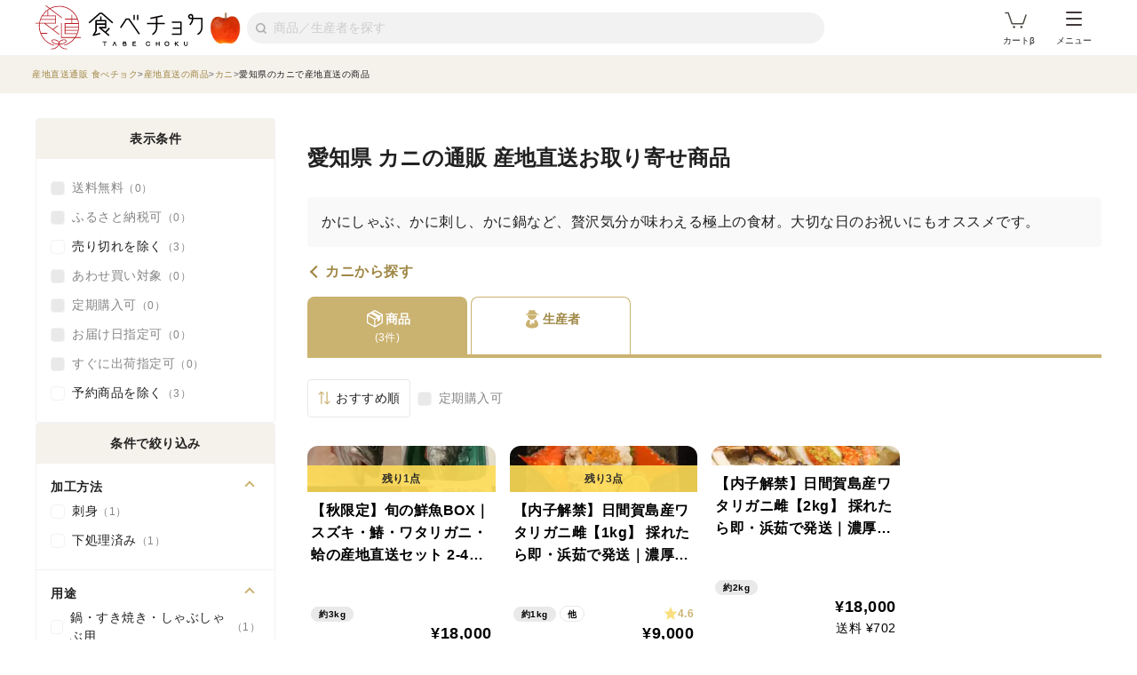

--- FILE ---
content_type: text/html; charset=utf-8
request_url: https://www.tabechoku.com/products/categories/600008/aichi
body_size: 27893
content:

<!DOCTYPE html>
<html lang="ja" data-app-env="production" data-app-version="production_eed7a3bb656c67efa89d399688d071c8c64f1c84" data-current-user-id="" data-current-user-name="">
  <head>
    <meta charset="UTF-8">
<script type="text/javascript">window.NREUM||(NREUM={});NREUM.info={"beacon":"bam.nr-data.net","errorBeacon":"bam.nr-data.net","licenseKey":"bbe3225ce8","applicationID":"85862494","transactionName":"cVhfQ0JdCAkDSxsQF1dFHkdCXQAQBU1HSgdTQ1RQX0ANABUWRBcBVFJSQ0VAARZJSlwKEw==","queueTime":0,"applicationTime":186,"agent":""}</script>
<script type="text/javascript">(window.NREUM||(NREUM={})).init={ajax:{deny_list:["bam.nr-data.net"]},feature_flags:["soft_nav"]};(window.NREUM||(NREUM={})).loader_config={licenseKey:"bbe3225ce8",applicationID:"85862494",browserID:"85944418"};;/*! For license information please see nr-loader-rum-1.303.0.min.js.LICENSE.txt */
(()=>{var e,t,r={122:(e,t,r)=>{"use strict";r.d(t,{a:()=>i});var n=r(944);function i(e,t){try{if(!e||"object"!=typeof e)return(0,n.R)(3);if(!t||"object"!=typeof t)return(0,n.R)(4);const r=Object.create(Object.getPrototypeOf(t),Object.getOwnPropertyDescriptors(t)),a=0===Object.keys(r).length?e:r;for(let o in a)if(void 0!==e[o])try{if(null===e[o]){r[o]=null;continue}Array.isArray(e[o])&&Array.isArray(t[o])?r[o]=Array.from(new Set([...e[o],...t[o]])):"object"==typeof e[o]&&"object"==typeof t[o]?r[o]=i(e[o],t[o]):r[o]=e[o]}catch(e){r[o]||(0,n.R)(1,e)}return r}catch(e){(0,n.R)(2,e)}}},154:(e,t,r)=>{"use strict";r.d(t,{OF:()=>c,RI:()=>i,WN:()=>u,bv:()=>a,gm:()=>o,mw:()=>s,sb:()=>d});var n=r(863);const i="undefined"!=typeof window&&!!window.document,a="undefined"!=typeof WorkerGlobalScope&&("undefined"!=typeof self&&self instanceof WorkerGlobalScope&&self.navigator instanceof WorkerNavigator||"undefined"!=typeof globalThis&&globalThis instanceof WorkerGlobalScope&&globalThis.navigator instanceof WorkerNavigator),o=i?window:"undefined"!=typeof WorkerGlobalScope&&("undefined"!=typeof self&&self instanceof WorkerGlobalScope&&self||"undefined"!=typeof globalThis&&globalThis instanceof WorkerGlobalScope&&globalThis),s=Boolean("hidden"===o?.document?.visibilityState),c=/iPad|iPhone|iPod/.test(o.navigator?.userAgent),d=c&&"undefined"==typeof SharedWorker,u=((()=>{const e=o.navigator?.userAgent?.match(/Firefox[/\s](\d+\.\d+)/);Array.isArray(e)&&e.length>=2&&e[1]})(),Date.now()-(0,n.t)())},163:(e,t,r)=>{"use strict";r.d(t,{j:()=>E});var n=r(384),i=r(741);var a=r(555);r(860).K7.genericEvents;const o="experimental.resources",s="register",c=e=>{if(!e||"string"!=typeof e)return!1;try{document.createDocumentFragment().querySelector(e)}catch{return!1}return!0};var d=r(614),u=r(944),l=r(122);const f="[data-nr-mask]",g=e=>(0,l.a)(e,(()=>{const e={feature_flags:[],experimental:{allow_registered_children:!1,resources:!1},mask_selector:"*",block_selector:"[data-nr-block]",mask_input_options:{color:!1,date:!1,"datetime-local":!1,email:!1,month:!1,number:!1,range:!1,search:!1,tel:!1,text:!1,time:!1,url:!1,week:!1,textarea:!1,select:!1,password:!0}};return{ajax:{deny_list:void 0,block_internal:!0,enabled:!0,autoStart:!0},api:{get allow_registered_children(){return e.feature_flags.includes(s)||e.experimental.allow_registered_children},set allow_registered_children(t){e.experimental.allow_registered_children=t},duplicate_registered_data:!1},browser_consent_mode:{enabled:!1},distributed_tracing:{enabled:void 0,exclude_newrelic_header:void 0,cors_use_newrelic_header:void 0,cors_use_tracecontext_headers:void 0,allowed_origins:void 0},get feature_flags(){return e.feature_flags},set feature_flags(t){e.feature_flags=t},generic_events:{enabled:!0,autoStart:!0},harvest:{interval:30},jserrors:{enabled:!0,autoStart:!0},logging:{enabled:!0,autoStart:!0},metrics:{enabled:!0,autoStart:!0},obfuscate:void 0,page_action:{enabled:!0},page_view_event:{enabled:!0,autoStart:!0},page_view_timing:{enabled:!0,autoStart:!0},performance:{capture_marks:!1,capture_measures:!1,capture_detail:!0,resources:{get enabled(){return e.feature_flags.includes(o)||e.experimental.resources},set enabled(t){e.experimental.resources=t},asset_types:[],first_party_domains:[],ignore_newrelic:!0}},privacy:{cookies_enabled:!0},proxy:{assets:void 0,beacon:void 0},session:{expiresMs:d.wk,inactiveMs:d.BB},session_replay:{autoStart:!0,enabled:!1,preload:!1,sampling_rate:10,error_sampling_rate:100,collect_fonts:!1,inline_images:!1,fix_stylesheets:!0,mask_all_inputs:!0,get mask_text_selector(){return e.mask_selector},set mask_text_selector(t){c(t)?e.mask_selector="".concat(t,",").concat(f):""===t||null===t?e.mask_selector=f:(0,u.R)(5,t)},get block_class(){return"nr-block"},get ignore_class(){return"nr-ignore"},get mask_text_class(){return"nr-mask"},get block_selector(){return e.block_selector},set block_selector(t){c(t)?e.block_selector+=",".concat(t):""!==t&&(0,u.R)(6,t)},get mask_input_options(){return e.mask_input_options},set mask_input_options(t){t&&"object"==typeof t?e.mask_input_options={...t,password:!0}:(0,u.R)(7,t)}},session_trace:{enabled:!0,autoStart:!0},soft_navigations:{enabled:!0,autoStart:!0},spa:{enabled:!0,autoStart:!0},ssl:void 0,user_actions:{enabled:!0,elementAttributes:["id","className","tagName","type"]}}})());var p=r(154),h=r(324);let m=0;const v={buildEnv:h.F3,distMethod:h.Xs,version:h.xv,originTime:p.WN},b={consented:!1},y={appMetadata:{},get consented(){return this.session?.state?.consent||b.consented},set consented(e){b.consented=e},customTransaction:void 0,denyList:void 0,disabled:!1,harvester:void 0,isolatedBacklog:!1,isRecording:!1,loaderType:void 0,maxBytes:3e4,obfuscator:void 0,onerror:void 0,ptid:void 0,releaseIds:{},session:void 0,timeKeeper:void 0,registeredEntities:[],jsAttributesMetadata:{bytes:0},get harvestCount(){return++m}},_=e=>{const t=(0,l.a)(e,y),r=Object.keys(v).reduce((e,t)=>(e[t]={value:v[t],writable:!1,configurable:!0,enumerable:!0},e),{});return Object.defineProperties(t,r)};var w=r(701);const x=e=>{const t=e.startsWith("http");e+="/",r.p=t?e:"https://"+e};var S=r(836),k=r(241);const R={accountID:void 0,trustKey:void 0,agentID:void 0,licenseKey:void 0,applicationID:void 0,xpid:void 0},A=e=>(0,l.a)(e,R),T=new Set;function E(e,t={},r,o){let{init:s,info:c,loader_config:d,runtime:u={},exposed:l=!0}=t;if(!c){const e=(0,n.pV)();s=e.init,c=e.info,d=e.loader_config}e.init=g(s||{}),e.loader_config=A(d||{}),c.jsAttributes??={},p.bv&&(c.jsAttributes.isWorker=!0),e.info=(0,a.D)(c);const f=e.init,h=[c.beacon,c.errorBeacon];T.has(e.agentIdentifier)||(f.proxy.assets&&(x(f.proxy.assets),h.push(f.proxy.assets)),f.proxy.beacon&&h.push(f.proxy.beacon),e.beacons=[...h],function(e){const t=(0,n.pV)();Object.getOwnPropertyNames(i.W.prototype).forEach(r=>{const n=i.W.prototype[r];if("function"!=typeof n||"constructor"===n)return;let a=t[r];e[r]&&!1!==e.exposed&&"micro-agent"!==e.runtime?.loaderType&&(t[r]=(...t)=>{const n=e[r](...t);return a?a(...t):n})})}(e),(0,n.US)("activatedFeatures",w.B),e.runSoftNavOverSpa&&=!0===f.soft_navigations.enabled&&f.feature_flags.includes("soft_nav")),u.denyList=[...f.ajax.deny_list||[],...f.ajax.block_internal?h:[]],u.ptid=e.agentIdentifier,u.loaderType=r,e.runtime=_(u),T.has(e.agentIdentifier)||(e.ee=S.ee.get(e.agentIdentifier),e.exposed=l,(0,k.W)({agentIdentifier:e.agentIdentifier,drained:!!w.B?.[e.agentIdentifier],type:"lifecycle",name:"initialize",feature:void 0,data:e.config})),T.add(e.agentIdentifier)}},234:(e,t,r)=>{"use strict";r.d(t,{W:()=>a});var n=r(836),i=r(687);class a{constructor(e,t){this.agentIdentifier=e,this.ee=n.ee.get(e),this.featureName=t,this.blocked=!1}deregisterDrain(){(0,i.x3)(this.agentIdentifier,this.featureName)}}},241:(e,t,r)=>{"use strict";r.d(t,{W:()=>a});var n=r(154);const i="newrelic";function a(e={}){try{n.gm.dispatchEvent(new CustomEvent(i,{detail:e}))}catch(e){}}},261:(e,t,r)=>{"use strict";r.d(t,{$9:()=>d,BL:()=>s,CH:()=>g,Dl:()=>_,Fw:()=>y,PA:()=>m,Pl:()=>n,Pv:()=>k,Tb:()=>l,U2:()=>a,V1:()=>S,Wb:()=>x,bt:()=>b,cD:()=>v,d3:()=>w,dT:()=>c,eY:()=>p,fF:()=>f,hG:()=>i,k6:()=>o,nb:()=>h,o5:()=>u});const n="api-",i="addPageAction",a="addToTrace",o="addRelease",s="finished",c="interaction",d="log",u="noticeError",l="pauseReplay",f="recordCustomEvent",g="recordReplay",p="register",h="setApplicationVersion",m="setCurrentRouteName",v="setCustomAttribute",b="setErrorHandler",y="setPageViewName",_="setUserId",w="start",x="wrapLogger",S="measure",k="consent"},289:(e,t,r)=>{"use strict";r.d(t,{GG:()=>a,Qr:()=>s,sB:()=>o});var n=r(878);function i(){return"undefined"==typeof document||"complete"===document.readyState}function a(e,t){if(i())return e();(0,n.sp)("load",e,t)}function o(e){if(i())return e();(0,n.DD)("DOMContentLoaded",e)}function s(e){if(i())return e();(0,n.sp)("popstate",e)}},324:(e,t,r)=>{"use strict";r.d(t,{F3:()=>i,Xs:()=>a,xv:()=>n});const n="1.303.0",i="PROD",a="CDN"},374:(e,t,r)=>{r.nc=(()=>{try{return document?.currentScript?.nonce}catch(e){}return""})()},384:(e,t,r)=>{"use strict";r.d(t,{NT:()=>o,US:()=>u,Zm:()=>s,bQ:()=>d,dV:()=>c,pV:()=>l});var n=r(154),i=r(863),a=r(910);const o={beacon:"bam.nr-data.net",errorBeacon:"bam.nr-data.net"};function s(){return n.gm.NREUM||(n.gm.NREUM={}),void 0===n.gm.newrelic&&(n.gm.newrelic=n.gm.NREUM),n.gm.NREUM}function c(){let e=s();return e.o||(e.o={ST:n.gm.setTimeout,SI:n.gm.setImmediate||n.gm.setInterval,CT:n.gm.clearTimeout,XHR:n.gm.XMLHttpRequest,REQ:n.gm.Request,EV:n.gm.Event,PR:n.gm.Promise,MO:n.gm.MutationObserver,FETCH:n.gm.fetch,WS:n.gm.WebSocket},(0,a.i)(...Object.values(e.o))),e}function d(e,t){let r=s();r.initializedAgents??={},t.initializedAt={ms:(0,i.t)(),date:new Date},r.initializedAgents[e]=t}function u(e,t){s()[e]=t}function l(){return function(){let e=s();const t=e.info||{};e.info={beacon:o.beacon,errorBeacon:o.errorBeacon,...t}}(),function(){let e=s();const t=e.init||{};e.init={...t}}(),c(),function(){let e=s();const t=e.loader_config||{};e.loader_config={...t}}(),s()}},389:(e,t,r)=>{"use strict";function n(e,t=500,r={}){const n=r?.leading||!1;let i;return(...r)=>{n&&void 0===i&&(e.apply(this,r),i=setTimeout(()=>{i=clearTimeout(i)},t)),n||(clearTimeout(i),i=setTimeout(()=>{e.apply(this,r)},t))}}function i(e){let t=!1;return(...r)=>{t||(t=!0,e.apply(this,r))}}r.d(t,{J:()=>i,s:()=>n})},555:(e,t,r)=>{"use strict";r.d(t,{D:()=>s,f:()=>o});var n=r(384),i=r(122);const a={beacon:n.NT.beacon,errorBeacon:n.NT.errorBeacon,licenseKey:void 0,applicationID:void 0,sa:void 0,queueTime:void 0,applicationTime:void 0,ttGuid:void 0,user:void 0,account:void 0,product:void 0,extra:void 0,jsAttributes:{},userAttributes:void 0,atts:void 0,transactionName:void 0,tNamePlain:void 0};function o(e){try{return!!e.licenseKey&&!!e.errorBeacon&&!!e.applicationID}catch(e){return!1}}const s=e=>(0,i.a)(e,a)},566:(e,t,r)=>{"use strict";r.d(t,{LA:()=>s,bz:()=>o});var n=r(154);const i="xxxxxxxx-xxxx-4xxx-yxxx-xxxxxxxxxxxx";function a(e,t){return e?15&e[t]:16*Math.random()|0}function o(){const e=n.gm?.crypto||n.gm?.msCrypto;let t,r=0;return e&&e.getRandomValues&&(t=e.getRandomValues(new Uint8Array(30))),i.split("").map(e=>"x"===e?a(t,r++).toString(16):"y"===e?(3&a()|8).toString(16):e).join("")}function s(e){const t=n.gm?.crypto||n.gm?.msCrypto;let r,i=0;t&&t.getRandomValues&&(r=t.getRandomValues(new Uint8Array(e)));const o=[];for(var s=0;s<e;s++)o.push(a(r,i++).toString(16));return o.join("")}},606:(e,t,r)=>{"use strict";r.d(t,{i:()=>a});var n=r(908);a.on=o;var i=a.handlers={};function a(e,t,r,a){o(a||n.d,i,e,t,r)}function o(e,t,r,i,a){a||(a="feature"),e||(e=n.d);var o=t[a]=t[a]||{};(o[r]=o[r]||[]).push([e,i])}},607:(e,t,r)=>{"use strict";r.d(t,{W:()=>n});const n=(0,r(566).bz)()},614:(e,t,r)=>{"use strict";r.d(t,{BB:()=>o,H3:()=>n,g:()=>d,iL:()=>c,tS:()=>s,uh:()=>i,wk:()=>a});const n="NRBA",i="SESSION",a=144e5,o=18e5,s={STARTED:"session-started",PAUSE:"session-pause",RESET:"session-reset",RESUME:"session-resume",UPDATE:"session-update"},c={SAME_TAB:"same-tab",CROSS_TAB:"cross-tab"},d={OFF:0,FULL:1,ERROR:2}},630:(e,t,r)=>{"use strict";r.d(t,{T:()=>n});const n=r(860).K7.pageViewEvent},646:(e,t,r)=>{"use strict";r.d(t,{y:()=>n});class n{constructor(e){this.contextId=e}}},687:(e,t,r)=>{"use strict";r.d(t,{Ak:()=>d,Ze:()=>f,x3:()=>u});var n=r(241),i=r(836),a=r(606),o=r(860),s=r(646);const c={};function d(e,t){const r={staged:!1,priority:o.P3[t]||0};l(e),c[e].get(t)||c[e].set(t,r)}function u(e,t){e&&c[e]&&(c[e].get(t)&&c[e].delete(t),p(e,t,!1),c[e].size&&g(e))}function l(e){if(!e)throw new Error("agentIdentifier required");c[e]||(c[e]=new Map)}function f(e="",t="feature",r=!1){if(l(e),!e||!c[e].get(t)||r)return p(e,t);c[e].get(t).staged=!0,g(e)}function g(e){const t=Array.from(c[e]);t.every(([e,t])=>t.staged)&&(t.sort((e,t)=>e[1].priority-t[1].priority),t.forEach(([t])=>{c[e].delete(t),p(e,t)}))}function p(e,t,r=!0){const o=e?i.ee.get(e):i.ee,c=a.i.handlers;if(!o.aborted&&o.backlog&&c){if((0,n.W)({agentIdentifier:e,type:"lifecycle",name:"drain",feature:t}),r){const e=o.backlog[t],r=c[t];if(r){for(let t=0;e&&t<e.length;++t)h(e[t],r);Object.entries(r).forEach(([e,t])=>{Object.values(t||{}).forEach(t=>{t[0]?.on&&t[0]?.context()instanceof s.y&&t[0].on(e,t[1])})})}}o.isolatedBacklog||delete c[t],o.backlog[t]=null,o.emit("drain-"+t,[])}}function h(e,t){var r=e[1];Object.values(t[r]||{}).forEach(t=>{var r=e[0];if(t[0]===r){var n=t[1],i=e[3],a=e[2];n.apply(i,a)}})}},699:(e,t,r)=>{"use strict";r.d(t,{It:()=>a,KC:()=>s,No:()=>i,qh:()=>o});var n=r(860);const i=16e3,a=1e6,o="SESSION_ERROR",s={[n.K7.logging]:!0,[n.K7.genericEvents]:!1,[n.K7.jserrors]:!1,[n.K7.ajax]:!1}},701:(e,t,r)=>{"use strict";r.d(t,{B:()=>a,t:()=>o});var n=r(241);const i=new Set,a={};function o(e,t){const r=t.agentIdentifier;a[r]??={},e&&"object"==typeof e&&(i.has(r)||(t.ee.emit("rumresp",[e]),a[r]=e,i.add(r),(0,n.W)({agentIdentifier:r,loaded:!0,drained:!0,type:"lifecycle",name:"load",feature:void 0,data:e})))}},741:(e,t,r)=>{"use strict";r.d(t,{W:()=>a});var n=r(944),i=r(261);class a{#e(e,...t){if(this[e]!==a.prototype[e])return this[e](...t);(0,n.R)(35,e)}addPageAction(e,t){return this.#e(i.hG,e,t)}register(e){return this.#e(i.eY,e)}recordCustomEvent(e,t){return this.#e(i.fF,e,t)}setPageViewName(e,t){return this.#e(i.Fw,e,t)}setCustomAttribute(e,t,r){return this.#e(i.cD,e,t,r)}noticeError(e,t){return this.#e(i.o5,e,t)}setUserId(e){return this.#e(i.Dl,e)}setApplicationVersion(e){return this.#e(i.nb,e)}setErrorHandler(e){return this.#e(i.bt,e)}addRelease(e,t){return this.#e(i.k6,e,t)}log(e,t){return this.#e(i.$9,e,t)}start(){return this.#e(i.d3)}finished(e){return this.#e(i.BL,e)}recordReplay(){return this.#e(i.CH)}pauseReplay(){return this.#e(i.Tb)}addToTrace(e){return this.#e(i.U2,e)}setCurrentRouteName(e){return this.#e(i.PA,e)}interaction(e){return this.#e(i.dT,e)}wrapLogger(e,t,r){return this.#e(i.Wb,e,t,r)}measure(e,t){return this.#e(i.V1,e,t)}consent(e){return this.#e(i.Pv,e)}}},773:(e,t,r)=>{"use strict";r.d(t,{z_:()=>a,XG:()=>s,TZ:()=>n,rs:()=>i,xV:()=>o});r(154),r(566),r(384);const n=r(860).K7.metrics,i="sm",a="cm",o="storeSupportabilityMetrics",s="storeEventMetrics"},782:(e,t,r)=>{"use strict";r.d(t,{T:()=>n});const n=r(860).K7.pageViewTiming},836:(e,t,r)=>{"use strict";r.d(t,{P:()=>s,ee:()=>c});var n=r(384),i=r(990),a=r(646),o=r(607);const s="nr@context:".concat(o.W),c=function e(t,r){var n={},o={},u={},l=!1;try{l=16===r.length&&d.initializedAgents?.[r]?.runtime.isolatedBacklog}catch(e){}var f={on:p,addEventListener:p,removeEventListener:function(e,t){var r=n[e];if(!r)return;for(var i=0;i<r.length;i++)r[i]===t&&r.splice(i,1)},emit:function(e,r,n,i,a){!1!==a&&(a=!0);if(c.aborted&&!i)return;t&&a&&t.emit(e,r,n);var s=g(n);h(e).forEach(e=>{e.apply(s,r)});var d=v()[o[e]];d&&d.push([f,e,r,s]);return s},get:m,listeners:h,context:g,buffer:function(e,t){const r=v();if(t=t||"feature",f.aborted)return;Object.entries(e||{}).forEach(([e,n])=>{o[n]=t,t in r||(r[t]=[])})},abort:function(){f._aborted=!0,Object.keys(f.backlog).forEach(e=>{delete f.backlog[e]})},isBuffering:function(e){return!!v()[o[e]]},debugId:r,backlog:l?{}:t&&"object"==typeof t.backlog?t.backlog:{},isolatedBacklog:l};return Object.defineProperty(f,"aborted",{get:()=>{let e=f._aborted||!1;return e||(t&&(e=t.aborted),e)}}),f;function g(e){return e&&e instanceof a.y?e:e?(0,i.I)(e,s,()=>new a.y(s)):new a.y(s)}function p(e,t){n[e]=h(e).concat(t)}function h(e){return n[e]||[]}function m(t){return u[t]=u[t]||e(f,t)}function v(){return f.backlog}}(void 0,"globalEE"),d=(0,n.Zm)();d.ee||(d.ee=c)},843:(e,t,r)=>{"use strict";r.d(t,{u:()=>i});var n=r(878);function i(e,t=!1,r,i){(0,n.DD)("visibilitychange",function(){if(t)return void("hidden"===document.visibilityState&&e());e(document.visibilityState)},r,i)}},860:(e,t,r)=>{"use strict";r.d(t,{$J:()=>u,K7:()=>c,P3:()=>d,XX:()=>i,Yy:()=>s,df:()=>a,qY:()=>n,v4:()=>o});const n="events",i="jserrors",a="browser/blobs",o="rum",s="browser/logs",c={ajax:"ajax",genericEvents:"generic_events",jserrors:i,logging:"logging",metrics:"metrics",pageAction:"page_action",pageViewEvent:"page_view_event",pageViewTiming:"page_view_timing",sessionReplay:"session_replay",sessionTrace:"session_trace",softNav:"soft_navigations",spa:"spa"},d={[c.pageViewEvent]:1,[c.pageViewTiming]:2,[c.metrics]:3,[c.jserrors]:4,[c.spa]:5,[c.ajax]:6,[c.sessionTrace]:7,[c.softNav]:8,[c.sessionReplay]:9,[c.logging]:10,[c.genericEvents]:11},u={[c.pageViewEvent]:o,[c.pageViewTiming]:n,[c.ajax]:n,[c.spa]:n,[c.softNav]:n,[c.metrics]:i,[c.jserrors]:i,[c.sessionTrace]:a,[c.sessionReplay]:a,[c.logging]:s,[c.genericEvents]:"ins"}},863:(e,t,r)=>{"use strict";function n(){return Math.floor(performance.now())}r.d(t,{t:()=>n})},878:(e,t,r)=>{"use strict";function n(e,t){return{capture:e,passive:!1,signal:t}}function i(e,t,r=!1,i){window.addEventListener(e,t,n(r,i))}function a(e,t,r=!1,i){document.addEventListener(e,t,n(r,i))}r.d(t,{DD:()=>a,jT:()=>n,sp:()=>i})},908:(e,t,r)=>{"use strict";r.d(t,{d:()=>n,p:()=>i});var n=r(836).ee.get("handle");function i(e,t,r,i,a){a?(a.buffer([e],i),a.emit(e,t,r)):(n.buffer([e],i),n.emit(e,t,r))}},910:(e,t,r)=>{"use strict";r.d(t,{i:()=>a});var n=r(944);const i=new Map;function a(...e){return e.every(e=>{if(i.has(e))return i.get(e);const t="function"==typeof e&&e.toString().includes("[native code]");return t||(0,n.R)(64,e?.name||e?.toString()),i.set(e,t),t})}},944:(e,t,r)=>{"use strict";r.d(t,{R:()=>i});var n=r(241);function i(e,t){"function"==typeof console.debug&&(console.debug("New Relic Warning: https://github.com/newrelic/newrelic-browser-agent/blob/main/docs/warning-codes.md#".concat(e),t),(0,n.W)({agentIdentifier:null,drained:null,type:"data",name:"warn",feature:"warn",data:{code:e,secondary:t}}))}},990:(e,t,r)=>{"use strict";r.d(t,{I:()=>i});var n=Object.prototype.hasOwnProperty;function i(e,t,r){if(n.call(e,t))return e[t];var i=r();if(Object.defineProperty&&Object.keys)try{return Object.defineProperty(e,t,{value:i,writable:!0,enumerable:!1}),i}catch(e){}return e[t]=i,i}}},n={};function i(e){var t=n[e];if(void 0!==t)return t.exports;var a=n[e]={exports:{}};return r[e](a,a.exports,i),a.exports}i.m=r,i.d=(e,t)=>{for(var r in t)i.o(t,r)&&!i.o(e,r)&&Object.defineProperty(e,r,{enumerable:!0,get:t[r]})},i.f={},i.e=e=>Promise.all(Object.keys(i.f).reduce((t,r)=>(i.f[r](e,t),t),[])),i.u=e=>"nr-rum-1.303.0.min.js",i.o=(e,t)=>Object.prototype.hasOwnProperty.call(e,t),e={},t="NRBA-1.303.0.PROD:",i.l=(r,n,a,o)=>{if(e[r])e[r].push(n);else{var s,c;if(void 0!==a)for(var d=document.getElementsByTagName("script"),u=0;u<d.length;u++){var l=d[u];if(l.getAttribute("src")==r||l.getAttribute("data-webpack")==t+a){s=l;break}}if(!s){c=!0;var f={296:"sha512-DjFbtykbDCyUDGsp+l/dYhH0LhW/Jv9sDnc+aleTRmpV1ZRfyOeip4Sv4USz3Fk0DZCWshsM7d24cTr9Xf3L/A=="};(s=document.createElement("script")).charset="utf-8",i.nc&&s.setAttribute("nonce",i.nc),s.setAttribute("data-webpack",t+a),s.src=r,0!==s.src.indexOf(window.location.origin+"/")&&(s.crossOrigin="anonymous"),f[o]&&(s.integrity=f[o])}e[r]=[n];var g=(t,n)=>{s.onerror=s.onload=null,clearTimeout(p);var i=e[r];if(delete e[r],s.parentNode&&s.parentNode.removeChild(s),i&&i.forEach(e=>e(n)),t)return t(n)},p=setTimeout(g.bind(null,void 0,{type:"timeout",target:s}),12e4);s.onerror=g.bind(null,s.onerror),s.onload=g.bind(null,s.onload),c&&document.head.appendChild(s)}},i.r=e=>{"undefined"!=typeof Symbol&&Symbol.toStringTag&&Object.defineProperty(e,Symbol.toStringTag,{value:"Module"}),Object.defineProperty(e,"__esModule",{value:!0})},i.p="https://js-agent.newrelic.com/",(()=>{var e={374:0,840:0};i.f.j=(t,r)=>{var n=i.o(e,t)?e[t]:void 0;if(0!==n)if(n)r.push(n[2]);else{var a=new Promise((r,i)=>n=e[t]=[r,i]);r.push(n[2]=a);var o=i.p+i.u(t),s=new Error;i.l(o,r=>{if(i.o(e,t)&&(0!==(n=e[t])&&(e[t]=void 0),n)){var a=r&&("load"===r.type?"missing":r.type),o=r&&r.target&&r.target.src;s.message="Loading chunk "+t+" failed.\n("+a+": "+o+")",s.name="ChunkLoadError",s.type=a,s.request=o,n[1](s)}},"chunk-"+t,t)}};var t=(t,r)=>{var n,a,[o,s,c]=r,d=0;if(o.some(t=>0!==e[t])){for(n in s)i.o(s,n)&&(i.m[n]=s[n]);if(c)c(i)}for(t&&t(r);d<o.length;d++)a=o[d],i.o(e,a)&&e[a]&&e[a][0](),e[a]=0},r=self["webpackChunk:NRBA-1.303.0.PROD"]=self["webpackChunk:NRBA-1.303.0.PROD"]||[];r.forEach(t.bind(null,0)),r.push=t.bind(null,r.push.bind(r))})(),(()=>{"use strict";i(374);var e=i(566),t=i(741);class r extends t.W{agentIdentifier=(0,e.LA)(16)}var n=i(860);const a=Object.values(n.K7);var o=i(163);var s=i(908),c=i(863),d=i(261),u=i(241),l=i(944),f=i(701),g=i(773);function p(e,t,i,a){const o=a||i;!o||o[e]&&o[e]!==r.prototype[e]||(o[e]=function(){(0,s.p)(g.xV,["API/"+e+"/called"],void 0,n.K7.metrics,i.ee),(0,u.W)({agentIdentifier:i.agentIdentifier,drained:!!f.B?.[i.agentIdentifier],type:"data",name:"api",feature:d.Pl+e,data:{}});try{return t.apply(this,arguments)}catch(e){(0,l.R)(23,e)}})}function h(e,t,r,n,i){const a=e.info;null===r?delete a.jsAttributes[t]:a.jsAttributes[t]=r,(i||null===r)&&(0,s.p)(d.Pl+n,[(0,c.t)(),t,r],void 0,"session",e.ee)}var m=i(687),v=i(234),b=i(289),y=i(154),_=i(384);const w=e=>y.RI&&!0===e?.privacy.cookies_enabled;function x(e){return!!(0,_.dV)().o.MO&&w(e)&&!0===e?.session_trace.enabled}var S=i(389),k=i(699);class R extends v.W{constructor(e,t){super(e.agentIdentifier,t),this.agentRef=e,this.abortHandler=void 0,this.featAggregate=void 0,this.loadedSuccessfully=void 0,this.onAggregateImported=new Promise(e=>{this.loadedSuccessfully=e}),this.deferred=Promise.resolve(),!1===e.init[this.featureName].autoStart?this.deferred=new Promise((t,r)=>{this.ee.on("manual-start-all",(0,S.J)(()=>{(0,m.Ak)(e.agentIdentifier,this.featureName),t()}))}):(0,m.Ak)(e.agentIdentifier,t)}importAggregator(e,t,r={}){if(this.featAggregate)return;const n=async()=>{let n;await this.deferred;try{if(w(e.init)){const{setupAgentSession:t}=await i.e(296).then(i.bind(i,305));n=t(e)}}catch(e){(0,l.R)(20,e),this.ee.emit("internal-error",[e]),(0,s.p)(k.qh,[e],void 0,this.featureName,this.ee)}try{if(!this.#t(this.featureName,n,e.init))return(0,m.Ze)(this.agentIdentifier,this.featureName),void this.loadedSuccessfully(!1);const{Aggregate:i}=await t();this.featAggregate=new i(e,r),e.runtime.harvester.initializedAggregates.push(this.featAggregate),this.loadedSuccessfully(!0)}catch(e){(0,l.R)(34,e),this.abortHandler?.(),(0,m.Ze)(this.agentIdentifier,this.featureName,!0),this.loadedSuccessfully(!1),this.ee&&this.ee.abort()}};y.RI?(0,b.GG)(()=>n(),!0):n()}#t(e,t,r){if(this.blocked)return!1;switch(e){case n.K7.sessionReplay:return x(r)&&!!t;case n.K7.sessionTrace:return!!t;default:return!0}}}var A=i(630),T=i(614);class E extends R{static featureName=A.T;constructor(e){var t;super(e,A.T),this.setupInspectionEvents(e.agentIdentifier),t=e,p(d.Fw,function(e,r){"string"==typeof e&&("/"!==e.charAt(0)&&(e="/"+e),t.runtime.customTransaction=(r||"http://custom.transaction")+e,(0,s.p)(d.Pl+d.Fw,[(0,c.t)()],void 0,void 0,t.ee))},t),this.importAggregator(e,()=>i.e(296).then(i.bind(i,108)))}setupInspectionEvents(e){const t=(t,r)=>{t&&(0,u.W)({agentIdentifier:e,timeStamp:t.timeStamp,loaded:"complete"===t.target.readyState,type:"window",name:r,data:t.target.location+""})};(0,b.sB)(e=>{t(e,"DOMContentLoaded")}),(0,b.GG)(e=>{t(e,"load")}),(0,b.Qr)(e=>{t(e,"navigate")}),this.ee.on(T.tS.UPDATE,(t,r)=>{(0,u.W)({agentIdentifier:e,type:"lifecycle",name:"session",data:r})})}}var N=i(843),j=i(878),I=i(782);class P extends R{static featureName=I.T;constructor(e){super(e,I.T),y.RI&&((0,N.u)(()=>(0,s.p)("docHidden",[(0,c.t)()],void 0,I.T,this.ee),!0),(0,j.sp)("pagehide",()=>(0,s.p)("winPagehide",[(0,c.t)()],void 0,I.T,this.ee)),this.importAggregator(e,()=>i.e(296).then(i.bind(i,350))))}}class O extends R{static featureName=g.TZ;constructor(e){super(e,g.TZ),y.RI&&document.addEventListener("securitypolicyviolation",e=>{(0,s.p)(g.xV,["Generic/CSPViolation/Detected"],void 0,this.featureName,this.ee)}),this.importAggregator(e,()=>i.e(296).then(i.bind(i,623)))}}new class extends r{constructor(e){var t;(super(),y.gm)?(this.features={},(0,_.bQ)(this.agentIdentifier,this),this.desiredFeatures=new Set(e.features||[]),this.desiredFeatures.add(E),this.runSoftNavOverSpa=[...this.desiredFeatures].some(e=>e.featureName===n.K7.softNav),(0,o.j)(this,e,e.loaderType||"agent"),t=this,p(d.cD,function(e,r,n=!1){if("string"==typeof e){if(["string","number","boolean"].includes(typeof r)||null===r)return h(t,e,r,d.cD,n);(0,l.R)(40,typeof r)}else(0,l.R)(39,typeof e)},t),function(e){p(d.Dl,function(t){if("string"==typeof t||null===t)return h(e,"enduser.id",t,d.Dl,!0);(0,l.R)(41,typeof t)},e)}(this),function(e){p(d.nb,function(t){if("string"==typeof t||null===t)return h(e,"application.version",t,d.nb,!1);(0,l.R)(42,typeof t)},e)}(this),function(e){p(d.d3,function(){e.ee.emit("manual-start-all")},e)}(this),function(e){p(d.Pv,function(t=!0){if("boolean"==typeof t){if((0,s.p)(d.Pl+d.Pv,[t],void 0,"session",e.ee),e.runtime.consented=t,t){const t=e.features.page_view_event;t.onAggregateImported.then(e=>{const r=t.featAggregate;e&&!r.sentRum&&r.sendRum()})}}else(0,l.R)(65,typeof t)},e)}(this),this.run()):(0,l.R)(21)}get config(){return{info:this.info,init:this.init,loader_config:this.loader_config,runtime:this.runtime}}get api(){return this}run(){try{const e=function(e){const t={};return a.forEach(r=>{t[r]=!!e[r]?.enabled}),t}(this.init),t=[...this.desiredFeatures];t.sort((e,t)=>n.P3[e.featureName]-n.P3[t.featureName]),t.forEach(t=>{if(!e[t.featureName]&&t.featureName!==n.K7.pageViewEvent)return;if(this.runSoftNavOverSpa&&t.featureName===n.K7.spa)return;if(!this.runSoftNavOverSpa&&t.featureName===n.K7.softNav)return;const r=function(e){switch(e){case n.K7.ajax:return[n.K7.jserrors];case n.K7.sessionTrace:return[n.K7.ajax,n.K7.pageViewEvent];case n.K7.sessionReplay:return[n.K7.sessionTrace];case n.K7.pageViewTiming:return[n.K7.pageViewEvent];default:return[]}}(t.featureName).filter(e=>!(e in this.features));r.length>0&&(0,l.R)(36,{targetFeature:t.featureName,missingDependencies:r}),this.features[t.featureName]=new t(this)})}catch(e){(0,l.R)(22,e);for(const e in this.features)this.features[e].abortHandler?.();const t=(0,_.Zm)();delete t.initializedAgents[this.agentIdentifier]?.features,delete this.sharedAggregator;return t.ee.get(this.agentIdentifier).abort(),!1}}}({features:[E,P,O],loaderType:"lite"})})()})();</script>
    <script>
  window.dataLayer = window.dataLayer || [];
  window.dataLayer.push({"puid":"a003337861099d82be14dfb52ad26122"});
</script>

      <!-- Google Tag Manager -->
  <script>(function(w,d,s,l,i){w[l]=w[l]||[];w[l].push({'gtm.start':
      new Date().getTime(),event:'gtm.js'});var f=d.getElementsByTagName(s)[0],
    j=d.createElement(s),dl=l!='dataLayer'?'&l='+l:'';j.async=true;j.src=
    'https://www.googletagmanager.com/gtm.js?id='+i+dl;f.parentNode.insertBefore(j,f);
  })(window,document,'script','dataLayer','GTM-P2NJFBS');</script>
  <!-- End Google Tag Manager -->

    <title>愛知県のカニで産地直送の商品｜食べチョク｜産地直送(産直)お取り寄せ通販 - 農家・漁師から旬の食材を直送</title>
    <meta content="width=device-width,initial-scale=1,minimum-scale=1.0,maximum-scale=1.0,user-scalable=no" name=viewport>
    <meta name="description" content="食べチョクでは愛知県のカニで産地直送の商品 3件を掲載中。高品質なオンライン直売所「食べチョク」で高級飲食店に卸す果物や有機野菜を栽培する農家やこだわり漁師から、旬の食材を直接お取り寄せできます。">
    <meta name="keywords" content=",食べチョク,食べ直,タベチョク,通販,マルシェ,オンラインマルシェ,直送,生産者直送,旬の野菜,産直市場,オーガニック,お取り寄せ,食材,農家,漁師">
    <link rel="icon" href="/favicon.ico" sizes="any">
    <link rel="apple-touch-icon" href="/apple-touch-icon.png">
    <link rel="manifest" href="/manifest.webmanifest">
      <link rel="canonical" href="https://www.tabechoku.com/products/categories/600008/aichi">
    <meta property="og:site_name" content="食べチョク">
    <meta property="og:type" content="website">
    <meta property="og:url" content="https://www.tabechoku.com/">
    <meta property="og:title" content="愛知県のカニで産地直送の商品｜食べチョク｜産地直送(産直)お取り寄せ通販 - 農家・漁師から旬の食材を直送">
    <meta property="og:description" content="食べチョクでは愛知県のカニで産地直送の商品 3件を掲載中。高品質なオンライン直売所「食べチョク」で高級飲食店に卸す果物や有機野菜を栽培する農家やこだわり漁師から、旬の食材を直接お取り寄せできます。">

    <meta property="og:image" content="https://www.tabechoku.com/og_img_202109.png">
    <meta property="og:image:width" content="1200">
    <meta property="og:image:height" content="630">
    <meta name="twitter:card" content="summary_large_image">
    <meta name="twitter:app:country" content="JP">
    <meta name="twitter:description" content="食べチョクでは愛知県のカニで産地直送の商品 3件を掲載中。高品質なオンライン直売所「食べチョク」で高級飲食店に卸す果物や有機野菜を栽培する農家やこだわり漁師から、旬の食材を直接お取り寄せできます。">
    <meta name="twitter:image" content="https://www.tabechoku.com/og_img_202109.png">
    <meta name="twitter:title" content="愛知県のカニで産地直送の商品｜食べチョク｜産地直送(産直)お取り寄せ通販 - 農家・漁師から旬の食材を直送">
    <meta name="apple-itunes-app" content="app-id=1517340079">

    <meta name="csrf-param" content="authenticity_token" />
<meta name="csrf-token" content="MGhiAgj_h9E7xupgorvTbWhyjKePRNfMG4_f4ZBBUytykdi5OrHq_RVddRJHeo8g3OuJmjP7gnZCPeYncF4fHg" />

    <link rel="stylesheet" href="https://public-assets-cdn.tabechoku.com/entries/style/user-a968ea6d32994bd994bc.css" type="text/css;charset=UTF-8" />

    <script src="https://public-assets-cdn.tabechoku.com/entries/error_tracking_react-f01db5a59214a7eb02d8.js" defer="defer"></script>
    <script src="https://public-assets-cdn.tabechoku.com/entries/vendor_user-9929b0de694193b20354.js" defer="defer"></script>
    <script src="https://public-assets-cdn.tabechoku.com/entries/user/common-b77666296d03e8f9666a.js" defer="defer"></script>
      <link rel="stylesheet" href="https://public-assets-cdn.tabechoku.com/entries/style/user/products_categories-745fb8c9bf15f54495f6.css" />

  </head>

  <body class="products">
      <!-- Google Tag Manager (noscript) -->
  <noscript><iframe src="https://www.googletagmanager.com/ns.html?id=GTM-P2NJFBS"
                    height="0" width="0" style="display:none;visibility:hidden"></iframe></noscript>
  <!-- End Google Tag Manager (noscript) -->

    <div id="react-component-web-storage-alert"></div>
    <script src="https://public-assets-cdn.tabechoku.com/entries/user/web_storage_alert-65b242b2690cf1b0ce90.js" defer="defer"></script>
    <div class="wrap wrap--withPaddingBottomOnlySP">
      <header class="l-header" id="js-header">
  <div class="l-header__inner">
    <div class="l-headerTopNav">
      <div class="l-headerTopNav__logo">
        <a href="/" class="l-headerTopNav__logoToTopPageLink" data-ga4-link-click="header-logo">
          <img alt="食べチョク" class="l-headerTopNav__logoMain" width="100%" src="https://public-assets-cdn.tabechoku.com/assets/logo-long-37fc818c.svg" />
        </a>
          <a href="https://www.tabechoku.com/feature_articles/apple-grandprix2025" class="l-headerTopNav__logoWithLink" data-ga4-link-click="header-logo_applegrandprix2025">
            <img alt="" class="l-headerTopNav__logoWith " width="100%" src="https://image-cdn.tabechoku.com/resize/w/100/h/100/images/7190619ed99c6d85cd1ef442e1b60ab6ad727e35ff974f446ece27181b29a73d.png" />
          </a>
      </div>
      <div class="l-headerTopNav__search">
        <div data-props="{&quot;keyword&quot;:&quot;&quot;,&quot;formActionUrl&quot;:&quot;/products&quot;,&quot;autocompleteApiUrl&quot;:&quot;https://www.tabechoku.com/api/autocompletes&quot;,&quot;trendwords&quot;:[{&quot;keyword&quot;:&quot;蜜入りりんご&quot;,&quot;searchCategory&quot;:null},{&quot;keyword&quot;:&quot;丹波 黒豆&quot;,&quot;searchCategory&quot;:null},{&quot;keyword&quot;:&quot;みかん&quot;,&quot;searchCategory&quot;:{&quot;id&quot;:200004016,&quot;breadcrumb&quot;:[&quot;果物&quot;],&quot;includesDonatable&quot;:false}}]}" id="react-search-form" class="p-searchForm"></div>

      </div>
      <div class="l-headerTopNav__nav">
        <a class="l-headerTopNav__navBtn" href="/shopping_carts">
          <div data-props="{}" id="react-header-menu-notification-cart"></div>
</a>        <div class="l-headerTopNav__navBtn">
          <button id="js-headerMenuToggleBtn" class="btnHamburger" data-ga4-element-click="header_menu_hamburger">
            <div class="iconHamburger">
              <span></span>
              <span></span>
              <span></span>
            </div>
            メニュー
          </button>
        </div>
        <div id="js-headerMenu" class="l-headerMenu">
  <div class="l-headerMenu__overlay js-headerMenuCloseBtn"></div>
  <div class="l-headerMenu__inner">
    <button class="l-headerMenu__closeBtn js-headerMenuCloseBtn">
      <svg width="14" height="14" viewBox="0 0 14 14" xmlns="http://www.w3.org/2000/svg">
        <path d="M8.358 7l4.511-4.51a.456.456 0 000-.657l-.7-.7a.456.456 0 00-.657 0L7 5.642 2.49 1.133a.456.456 0 00-.657 0l-.701.7a.456.456 0 000 .657L5.643 7l-4.511 4.512a.456.456 0 000 .657l.7.7a.464.464 0 00.33.132c.12 0 .24-.044.328-.132L7 8.36l4.512 4.51a.456.456 0 00.656 0l.701-.7a.456.456 0 000-.657L8.36 7z" />
      </svg>
      メニュー
    </button>
    <div class="l-headerMenuUser">
        <div class="l-headerMenuUser__container l-headerMenuUser__container--guest">
          <div class="l-headerMenuUser__thumb">
            <svg xmlns="http://www.w3.org/2000/svg" xmlns:xlink="http://www.w3.org/1999/xlink" width="32" height="33" fill="none">
              <circle cx="16" cy="16.5" r="16" fill="#E9E9E9"/><circle cx="16" cy="16.5" r="16" fill="url(#a)"/>
              <defs><pattern id="a" width="1" height="1" patternContentUnits="objectBoundingBox"><use xlink:href="#b" transform="scale(.01563)"/></pattern><image xlink:href="[data-uri]" id="b" width="64" height="64"/></defs>
            </svg>
          </div>
          <span class="l-headerMenuUser__name">ゲスト</span> さん
        </div>
        <div class="l-headerMenuUser__guestBtnList">
          <a class="c-btn c-btn--primary c-btn--small" data-ga4-link-click="ham-login" href="/login">ログイン</a>
          <a class="c-btn c-btn--basic c-btn--small" data-ga4-link-click="ham-signin" href="/login">新規会員登録</a>
        </div>
    </div>
    <div class="l-headerMenuLink l-headerMenuLink--product">
      <div class="l-headerMenu__title">商品を探す</div>
      <ul class="l-headerMenu__list">
        <li class="l-headerMenu__wideItem"><a class="l-headerMenu__link" data-ga4-link-click="ham-products" href="/products">商品</a></li>
        <li class="l-headerMenu__wideItem"><a class="l-headerMenu__link" data-ga4-link-click="ham-producers" href="/producers">生産者</a></li>
        <li class="l-headerMenu__wideItem"><a class="l-headerMenu__link" data-ga4-link-click="ham-areas" href="/areas">産地</a></li>
        <li class="l-headerMenu__wideItem"><a class="l-headerMenu__link" data-ga4-link-click="ham-feature_articles" href="/feature_articles">特集</a></li>
        <li class="l-headerMenu__wideItem"><a class="l-headerMenu__link" data-ga4-link-click="ham-categories" href="/products/categories">カテゴリー</a></li>
        <li class="l-headerMenu__wideItem"><a class="l-headerMenu__link" data-ga4-link-click="ham-furusato" href="/furusato">ふるさと納税</a></li>
      </ul>
    </div>
    <div class="l-headerMenuLink l-headerMenuLink--service">
      <div class="l-headerMenu__title">関連サービス</div>
      <ul class="l-headerMenu__list">
        <li><a class="l-headerMenu__link" data-ga4-link-click="ham-subscriptions" href="/subscriptions">定期便一覧</a></li>
        <li><a class="l-headerMenu__link" data-ga4-link-click="ham-giftcard" href="/ulp/giftcard-personal/">ギフトカード</a></li>
        <li class="l-headerMenu__wideItem"><a class="l-headerMenu__link" data-ga4-link-click="ham-assort" href="/assort">食べチョクまとまる便</a></li>
        <li class="l-headerMenu__wideItem"><a class="l-headerMenu__link" data-ga4-link-click="ham-game" href="/feature_articles/tabechokuichiba_start_web">食べチョク市場<br class="u-showonlyPC">（ミニゲーム）</a></li>
      </ul>
    </div>
    <div class="l-headerMenuLink l-headerMenuLink--contents">
      <div class="l-headerMenu__title">コンテンツ</div>
      <ul class="l-headerMenu__list">
        <li><a class="l-headerMenu__link" data-ga4-link-click="ham-posts" href="/communication/posts">みんなの投稿</a></li>
        <li><a class="l-headerMenu__link" data-ga4-link-click="ham-recipes" href="/recipes">レシピ一覧</a></li>
      </ul>
    </div>
    <div class="l-headerMenuLink l-headerMenuLink--help">
      <div class="l-headerMenu__title">ヘルプ</div>
      <ul class="l-headerMenu__list">
        <li class="l-headerMenu__wideItem"><a class="l-headerMenu__link" data-ga4-link-click="ham-about" href="/about">食べチョクとは？</a></li>
        <li class="l-headerMenu__wideItem"><a class="l-headerMenu__link" data-ga4-link-click="ham-faq" target="_blank" rel="noreferrer" href="/faq">ガイド/お問い合わせ</a></li>
      </ul>
    </div>
    <div class="l-headerMenuLink l-headerMenuLink--producer">
      <div class="l-headerMenu__title">生産者さん・法人の方</div>
      <ul class="l-headerMenu__list">
        <li class="l-headerMenu__wideItem"><a href="/lp/farmer/" class="l-headerMenu__link" target="_blank" data-ga4-link-click="ham-farmer">出品希望の方はこちら</a></li>
        <li class="l-headerMenu__wideItem"><a class="l-headerMenu__link" target="_blank" data-ga4-link-click="ham-restaurant" href="https://pro.tabechoku.com">飲食店の方はこちら</a></li>
      </ul>
    </div>
  </div>
</div>

      </div>
    </div>
  </div>
</header>



    <nav class="c-breadCrumb">
      <ol class="c-breadCrumb__inner" itemscope itemtype="http://schema.org/BreadcrumbList">
          <li itemprop="itemListElement" itemscope itemtype="http://schema.org/ListItem">
              <a itemprop="item" class="c-breadCrumb__link" href="/">
                <span itemprop="name">産地直送通販 食べチョク</span>
</a>            <meta itemprop="position" content="1" />
          </li>
          <li itemprop="itemListElement" itemscope itemtype="http://schema.org/ListItem">
              <a itemprop="item" class="c-breadCrumb__link" href="/products">
                <span itemprop="name">産地直送の商品</span>
</a>            <meta itemprop="position" content="2" />
          </li>
          <li itemprop="itemListElement" itemscope itemtype="http://schema.org/ListItem">
              <a itemprop="item" class="c-breadCrumb__link" href="/products/categories/600008">
                <span itemprop="name">カニ</span>
</a>            <meta itemprop="position" content="3" />
          </li>
          <li itemprop="itemListElement" itemscope itemtype="http://schema.org/ListItem">
              <a itemprop="item" class="c-breadCrumb__link" aria-current="page" href="/products/categories/600008/aichi">
                <span itemprop="name">愛知県のカニで産地直送の商品</span>
</a>            <meta itemprop="position" content="4" />
          </li>
      </ol>
    </nav>

      




<section class="main-content">
  <div class="inner-main-content">
    <div class="right-content">

      <header class="p-content">
        <h1 class="p-productsHeader__title">
  愛知県 カニの通販 産地直送お取り寄せ商品
</h1>
  <div class="p-productsHeader__description">かにしゃぶ、かに刺し、かに鍋など、贅沢気分が味わえる極上の食材。大切な日のお祝いにもオススメです。</div>



      </header>

      <nav>
        <div data-props="{&quot;title&quot;:&quot;カニから探す&quot;,&quot;link&quot;:&quot;/products/categories/600008&quot;}" id="react-back-link" class="c-backLink__wrap"></div>
        <div data-props="{&quot;active&quot;:&quot;product&quot;,&quot;productCount&quot;:3,&quot;producersLinkNofollow&quot;:true}" id="react-search-navs" class="c-searchTabs__wrap"></div>
        <div class="p-content">
            <div data-props="{&quot;isSp&quot;:false}" id="react-search-form-narrow" class="p-searchFormNarrow"></div>
        </div>
      </nav>

        

<div class="p-content ">

  <div class="p-productTilingCardWrap js-action-click" data-query-id=ba74a5c4-ea93-4f20-90b8-f2ed661e3fa7>
    
<div class="p-productTilingCard tbck-view-tracking js-product-card" data-product-id="282913">
  <a class="p-productTilingCard__productLink ga-select-item" data-product-id="282913" data-line-connect="true" href="/products/282913">
    <figure class="p-productTilingCard__productImg u-aspectThumb">
      <img alt="【秋限定】旬の鮮魚BOX｜スズキ・鰆・ワタリガニ・蛤の産地直送セット
2-4種類BOX" width="270" height="180" loading="lazy" src="https://image-cdn.tabechoku.com/crop/w/270/h/270/cw/270/ch/180/images/863a882591bab2e04983b0c5f336c22400eb4757701f64d40293eebc70958e87.png" />
        <div class='p-productTilingCard__municipalityCampaignLabel is-hidden municipalityCampaign product-282913'>自治体連携商品</div>
      <div class="c-productStock c-productStock--1"></div>
    </figure>
    <div class="p-productTilingCard__productInfo">
      <h4 class="p-productTilingCard__productName u-line-clamp-3">【秋限定】旬の鮮魚BOX｜スズキ・鰆・ワタリガニ・蛤の産地直送セット
2-4種類BOX</h4>
        <div class="productCardShippingDate p-productTilingCard__shippingDate product-282913"></div>
      <div class="p-productTilingCard__suppls">
          <div class="p-productTilingCard__quantity">
            約3kg
          </div>
      </div>
      <p class="p-productTilingCard__price ">
          <span class='productCardCampaignDiscount product-282913'></span>
          ¥18,000
      </p>
          <span class="p-productTilingCard__shippingPrice ">送料&nbsp;¥810</span>
    </div>
</a>  <a class="p-productTilingCard__producerLink" data-producer-id="25386" data-product-id="282913" href="/producers/25386">
    <figure class="p-productTilingCard__producerImg">
      <img srcset="https://image-cdn.tabechoku.com/resize/w/68/h/68/images/49e719fc16031a0b974f9576f51091171bf630c544bc0b416c8e8a905ce91460.jpeg 1x, https://image-cdn.tabechoku.com/resize/w/136/h/136/images/49e719fc16031a0b974f9576f51091171bf630c544bc0b416c8e8a905ce91460.jpeg 2x" alt="島漁師リント" class="u-aspectSquare" loading="lazy" src="https://image-cdn.tabechoku.com/resize/w/68/h/68/images/49e719fc16031a0b974f9576f51091171bf630c544bc0b416c8e8a905ce91460.jpeg" />
    </figure>
    <div class="p-productTilingCard__producerInfo">
      <p class="p-productTilingCard__producerArea u-ellipsis">
          愛知県知多郡
      </p>
      <p class="p-productTilingCard__producerName u-ellipsis">
        島漁師リント
      </p>
    </div>
</a>  <div class="btn-product-fav-wrap product-282913"></div>
</div>

<div class="p-productTilingCard tbck-view-tracking js-product-card" data-product-id="212812">
  <a class="p-productTilingCard__productLink ga-select-item" data-product-id="212812" data-line-connect="true" href="/products/212812">
    <figure class="p-productTilingCard__productImg u-aspectThumb">
      <img alt="【内子解禁】日間賀島産ワタリガニ雌【1kg】
採れたら即・浜茹で発送｜濃厚内子入り
鍋・蒸し・蟹味噌和えに
【冬ギフト】【熨斗対応可】【一点物個体】" width="270" height="180" loading="lazy" src="https://image-cdn.tabechoku.com/crop/w/270/h/268/cw/270/ch/180/images/a821de10b75cdcd0ac8d680fbd51167bcbdc4d4900605d1926bf38e5dd17cb02.jpeg" />
        <div class='p-productTilingCard__municipalityCampaignLabel is-hidden municipalityCampaign product-212812'>自治体連携商品</div>
      <div class="c-productStock c-productStock--3"></div>
    </figure>
    <div class="p-productTilingCard__productInfo">
      <h4 class="p-productTilingCard__productName u-line-clamp-3">【内子解禁】日間賀島産ワタリガニ雌【1kg】
採れたら即・浜茹で発送｜濃厚内子入り
鍋・蒸し・蟹味噌和えに
【冬ギフト】【熨斗対応可】【一点物個体】</h4>
        <div class="productCardShippingDate p-productTilingCard__shippingDate product-212812"></div>
      <div class="p-productTilingCard__suppls">
          <div class="p-productTilingCard__quantity">
            約1kg
          </div>
            <div class="p-productTilingCard__other">他</div>
          <div class="p-productTilingCard__review">
            <div class="p-productTilingCard__reviewItem">
              <i class="c-rating c-rating-on"></i>
              <span class="p-productTilingCard__reviewNum">4.6</span>
            </div>
          </div>
      </div>
      <p class="p-productTilingCard__price ">
          <span class='productCardCampaignDiscount product-212812'></span>
          ¥9,000
      </p>
          <span class="p-productTilingCard__shippingPrice ">送料&nbsp;¥702</span>
    </div>
</a>  <a class="p-productTilingCard__producerLink" data-producer-id="25386" data-product-id="212812" href="/producers/25386">
    <figure class="p-productTilingCard__producerImg">
      <img srcset="https://image-cdn.tabechoku.com/resize/w/68/h/68/images/49e719fc16031a0b974f9576f51091171bf630c544bc0b416c8e8a905ce91460.jpeg 1x, https://image-cdn.tabechoku.com/resize/w/136/h/136/images/49e719fc16031a0b974f9576f51091171bf630c544bc0b416c8e8a905ce91460.jpeg 2x" alt="島漁師リント" class="u-aspectSquare" loading="lazy" src="https://image-cdn.tabechoku.com/resize/w/68/h/68/images/49e719fc16031a0b974f9576f51091171bf630c544bc0b416c8e8a905ce91460.jpeg" />
    </figure>
    <div class="p-productTilingCard__producerInfo">
      <p class="p-productTilingCard__producerArea u-ellipsis">
          愛知県知多郡
      </p>
      <p class="p-productTilingCard__producerName u-ellipsis">
        島漁師リント
      </p>
    </div>
</a>  <div class="btn-product-fav-wrap product-212812"></div>
</div>

<div class="p-productTilingCard tbck-view-tracking js-product-card" data-product-id="176152">
  <a class="p-productTilingCard__productLink ga-select-item" data-product-id="176152" data-line-connect="true" href="/products/176152">
    <figure class="p-productTilingCard__productImg u-aspectThumb">
      <img alt="【内子解禁】日間賀島産ワタリガニ雌【2kg】
採れたら即・浜茹で発送｜濃厚内子入り
鍋・蒸し・蟹味噌和えに
【冬ギフト】【熨斗対応可】【一点物個体】" width="270" height="180" loading="lazy" src="https://image-cdn.tabechoku.com/crop/w/302/h/180/cw/270/ch/180/images/9bcc9ea093fc6bdca869a5db97519ffe5cc5ba47fa4cdee561992e1785cadde8.jpeg" />
        <div class='p-productTilingCard__municipalityCampaignLabel is-hidden municipalityCampaign product-176152'>自治体連携商品</div>
      <div class=""></div>
    </figure>
    <div class="p-productTilingCard__productInfo">
      <h4 class="p-productTilingCard__productName u-line-clamp-3">【内子解禁】日間賀島産ワタリガニ雌【2kg】
採れたら即・浜茹で発送｜濃厚内子入り
鍋・蒸し・蟹味噌和えに
【冬ギフト】【熨斗対応可】【一点物個体】</h4>
        <div class="productCardShippingDate p-productTilingCard__shippingDate product-176152"></div>
      <div class="p-productTilingCard__suppls">
          <div class="p-productTilingCard__quantity">
            約2kg
          </div>
      </div>
      <p class="p-productTilingCard__price ">
          <span class='productCardCampaignDiscount product-176152'></span>
          ¥18,000
      </p>
          <span class="p-productTilingCard__shippingPrice ">送料&nbsp;¥702</span>
    </div>
</a>  <a class="p-productTilingCard__producerLink" data-producer-id="25386" data-product-id="176152" href="/producers/25386">
    <figure class="p-productTilingCard__producerImg">
      <img srcset="https://image-cdn.tabechoku.com/resize/w/68/h/68/images/49e719fc16031a0b974f9576f51091171bf630c544bc0b416c8e8a905ce91460.jpeg 1x, https://image-cdn.tabechoku.com/resize/w/136/h/136/images/49e719fc16031a0b974f9576f51091171bf630c544bc0b416c8e8a905ce91460.jpeg 2x" alt="島漁師リント" class="u-aspectSquare" loading="lazy" src="https://image-cdn.tabechoku.com/resize/w/68/h/68/images/49e719fc16031a0b974f9576f51091171bf630c544bc0b416c8e8a905ce91460.jpeg" />
    </figure>
    <div class="p-productTilingCard__producerInfo">
      <p class="p-productTilingCard__producerArea u-ellipsis">
          愛知県知多郡
      </p>
      <p class="p-productTilingCard__producerName u-ellipsis">
        島漁師リント
      </p>
    </div>
</a>  <div class="btn-product-fav-wrap product-176152"></div>
</div>





    <!-- 中間の検索絞り込みなど -->

  </div>
</div>

      


          <div class="p-content">
  <div class="p-relatedFeaturedTerm__title mt-30">
    関連キーワード
  </div>
  <div class="p-relatedFeaturedTerm__contents">
      <a href="/products/keywords/%E3%82%AB%E3%83%8B-1kg">
        <div class="p-relatedFeaturedTerm__term">カニ 1kg</div>
</a>      <a href="/products/keywords/%E3%82%AB%E3%83%8B-%E8%A8%B3%E3%81%82%E3%82%8A">
        <div class="p-relatedFeaturedTerm__term">カニ 訳あり</div>
</a>      <a href="/products/keywords/%E3%82%AB%E3%83%8B-%E6%96%B0%E6%BD%9F">
        <div class="p-relatedFeaturedTerm__term">カニ 新潟</div>
</a>      <a href="/products/keywords/%E3%82%AB%E3%83%8B-%E5%86%B7%E5%87%8D">
        <div class="p-relatedFeaturedTerm__term">カニ 冷凍</div>
</a>      <a href="/products/keywords/%E3%81%8B%E3%81%AB-%E6%97%AC">
        <div class="p-relatedFeaturedTerm__term">かに 旬</div>
</a>      <a href="/products/keywords/%E3%81%8B%E3%81%AB-%E5%86%B7%E5%87%8D">
        <div class="p-relatedFeaturedTerm__term">かに 冷凍</div>
</a>      <a href="/products/keywords/%E3%81%8B%E3%81%AB-%E3%82%AE%E3%83%95%E3%83%88">
        <div class="p-relatedFeaturedTerm__term">かに ギフト</div>
</a>  </div>
</div>

      


          <div class="p-titleSection">
  <div class="p-searchKeywordrankingTitleLine">
    <h2 class="p-searchKeywordrankingTitleLine__title">魚介類の検索キーワードランキング</h2>
    <br class="u-showonlySP" />
    <p class="p-searchKeywordrankingTitleLine__updatedDate">（更新日: 2025/12/01）</p>
  </div>
  <div class="p-titleSection__inner">
    <ol class="c-searchKeywordranking">
        <li class="c-searchKeywordranking__item">
          <a class="c-searchKeywordranking__link" href="/products/categories/600005001">
            <span class="c-searchKeywordranking__icon c-searchKeywordranking__icon--first">1</span>
            <span class="c-searchKeywordranking__label">
              牡蠣
            </span>
</a>        </li>
        <li class="c-searchKeywordranking__item">
          <a class="c-searchKeywordranking__link" href="/products/categories/600008">
            <span class="c-searchKeywordranking__icon c-searchKeywordranking__icon--second">2</span>
            <span class="c-searchKeywordranking__label">
              カニ
            </span>
</a>        </li>
        <li class="c-searchKeywordranking__item">
          <a class="c-searchKeywordranking__link" href="/products/categories/600005003">
            <span class="c-searchKeywordranking__icon c-searchKeywordranking__icon--third">3</span>
            <span class="c-searchKeywordranking__label">
              ホタテ
            </span>
</a>        </li>
    </ol>
  </div>
</div>


        <script type="application/ld+json">{
  "@context": "https://schema.org",
  "@type": "FAQPage",
  "mainEntity": [
    {
      "@type": "Question",
      "name": "カニの保存方法は？",
      "acceptedAnswer": {
        "@type": "Answer",
        "text": "生カニは必ず茹でてから保存してください。茹でガニはラップで2〜3重に包み、冷蔵庫や冷凍庫へ。水分が抜けてしまわないようできるだけ密封した状態で保存するのがおすすめです。保存期間は冷蔵庫で約2日間、冷凍庫で約3日間を目安にしてください。"
      }
    },
    {
      "@type": "Question",
      "name": "カニの食べ方は？",
      "acceptedAnswer": {
        "@type": "Answer",
        "text": "カニは焼いたり茹でたりして食べることが王道です。焼いて食べる場合はの片面の殻を剥き、殻を剥いていない方を焼きます。焼き過ぎると身が固くなってしまうので注意が必要です。焼くとカニの香ばしい香りが楽しめるでしょう。また、カニが新鮮な場合はお刺身でもいただけます。カニの甘みを存分に楽しむことができます。"
      }
    },
    {
      "@type": "Question",
      "name": "美味しいカニの見分け方は？",
      "acceptedAnswer": {
        "@type": "Answer",
        "text": "甲羅が固く、身が詰まっているものを選びましょう。脱皮したばかりのきれいな甲羅のカニは身が少ない可能性があります。古い甲羅には黒い粒がついており、脱皮してから時間が経っていることがわかります。こういったものは、身が詰まっていることが多いでしょう。見た目よりも重みを感じるかどうかも見分けるポイントです。"
      }
    }
  ]
}</script>
        
<div class="p-titleSection">
  <h2 class="h2-title">カニのよくある質問</h2>
  <div class="p-titleSection__inner">
    <div class="p-searchCategoryFaq">
        <dl>
          <dt class="p-searchCategoryFaq__question">
            <span class="p-searchCategoryFaq__questionIcon"></span>
            <span class="p-searchCategoryFaq__questionText">カニの保存方法は？</span>
          </dt>
          <dd class="p-searchCategoryFaq__answer">
            生カニは必ず茹でてから保存してください。茹でガニはラップで2〜3重に包み、冷蔵庫や冷凍庫へ。水分が抜けてしまわないようできるだけ密封した状態で保存するのがおすすめです。保存期間は冷蔵庫で約2日間、冷凍庫で約3日間を目安にしてください。
          </dd>
        </dl>
        <dl>
          <dt class="p-searchCategoryFaq__question">
            <span class="p-searchCategoryFaq__questionIcon"></span>
            <span class="p-searchCategoryFaq__questionText">カニの食べ方は？</span>
          </dt>
          <dd class="p-searchCategoryFaq__answer">
            カニは焼いたり茹でたりして食べることが王道です。焼いて食べる場合はの片面の殻を剥き、殻を剥いていない方を焼きます。焼き過ぎると身が固くなってしまうので注意が必要です。焼くとカニの香ばしい香りが楽しめるでしょう。また、カニが新鮮な場合はお刺身でもいただけます。カニの甘みを存分に楽しむことができます。
          </dd>
        </dl>
        <dl>
          <dt class="p-searchCategoryFaq__question">
            <span class="p-searchCategoryFaq__questionIcon"></span>
            <span class="p-searchCategoryFaq__questionText">美味しいカニの見分け方は？</span>
          </dt>
          <dd class="p-searchCategoryFaq__answer">
            甲羅が固く、身が詰まっているものを選びましょう。脱皮したばかりのきれいな甲羅のカニは身が少ない可能性があります。古い甲羅には黒い粒がついており、脱皮してから時間が経っていることがわかります。こういったものは、身が詰まっていることが多いでしょう。見た目よりも重みを感じるかどうかも見分けるポイントです。
          </dd>
        </dl>
    </div>
  </div>
</div>


        <div class="p-titleSection">
  <h2 class="h2-title">カニに関連するレシピ</h2>
  <div class="p-titleSection__inner">
    <section class="l-recipeContents">
  <article class="c-recipeCard">
    <a class="c-recipeCard__title" href="/recipes/705">
      <h2 class="u-ellipsis">松葉ガニ　蟹味噌甲羅焼き</h2>
</a>    <a data-ga4-click="recipe_card_in_search_category_prefecture" class="c-recipeCard__image" href="/recipes/705">
      <img alt="松葉ガニ　蟹味噌甲羅焼き" loading="lazy" src="https://image-cdn.tabechoku.com/crop/w/204/h/153/cw/204/ch/140/images/e19db0d4979b46de9817d85d55d661240dfbade0f1cbaa0a11fb22e4be47c5b4.jpg" />
</a>    <div class="c-recipeCard__item">
      <ul class="c-recipeCard__info">
        <li>
          <img alt="clock" class="c-recipeCard__icon" src="https://public-assets-cdn.tabechoku.com/assets/icon-clock-6f7c64ae.svg" />
          <span>調理時間: 15分</span>
        </li>
        <li>
          <img alt="ご飯のお供" class="c-recipeCard__icon" src="https://public-assets-cdn.tabechoku.com/assets/recipe/icon-withrice-1da4ab71.svg" />
          <span>ご飯のお供</span>
        </li>
      </ul>
      <a class="c-recipeCard__producer" href="/producers/27238">
        <img alt="門脇屋本舗" class="c-recipeCard__producerImage" loading="lazy" src="https://image-cdn.tabechoku.com/resize/w/80/h/80/images/1e2b7840999af7750098cfccad708ed41161b3ea1f822f8c6c655abc5776a942.jpg" width="80" height="80" />
        <div class="c-recipeCard__producerAddress u-ellipsis">
          鳥取県 鳥取市
        </div>
        <div class="c-recipeCard__producerName u-ellipsis">
          門脇屋本舗
        </div>
</a>    </div>
  </article>
</section>

  </div>
</div>




        <a id="other-prefectures"></a>
        <div class="p-titleSection">
  <h2 class="h2-title">愛知県以外のカニの産地</h2>
  <div class="p-titleSection__inner">
    <ul class="c-searchCategoryList2">
        <li class="c-searchCategoryList2__item">
          <a href="/products/categories/600008/hokkaido" class="c-searchCategoryList2__itemLink">
            北海道
          </a>
        </li>
        <li class="c-searchCategoryList2__item">
          <a href="/products/categories/600008/tottori" class="c-searchCategoryList2__itemLink">
            鳥取県
          </a>
        </li>
    </ul>
  </div>
</div>


          <a id="search_category_children"></a>
          <div class="p-titleSection">
  <h2 class="h2-title">愛知県のカニを絞り込む</h2>
  <div class="p-titleSection__inner">
    <ul class="c-searchCategoryList2">
        <li class="c-searchCategoryList2__item">
          <a href="/products/categories/600008002/aichi" class="c-searchCategoryList2__itemLink">
            ワタリガニ
          </a>
        </li>
        <li class="c-searchCategoryList2__item"></li>
    </ul>
  </div>
</div>


        <div class="u-showonlySP">
        <div class="p-titleSection">
  <h2 class="h2-title">愛知県の魚介類から探す</h2>
  <div class="p-titleSection__inner">
    <ul class="c-searchCategoryList2">
        <li class="c-searchCategoryList2__item">
          <a href="/products/categories/600005/aichi" class="c-searchCategoryList2__itemLink">
            貝類
          </a>
        </li>
        <li class="c-searchCategoryList2__item">
          <a href="/products/categories/600008/aichi" class="c-searchCategoryList2__itemLink">
            カニ
          </a>
        </li>
        <li class="c-searchCategoryList2__item">
          <a href="/products/categories/600004/aichi" class="c-searchCategoryList2__itemLink">
            魚
          </a>
        </li>
        <li class="c-searchCategoryList2__item">
          <a href="/products/categories/600015/aichi" class="c-searchCategoryList2__itemLink">
            水産加工品
          </a>
        </li>
        <li class="c-searchCategoryList2__item">
          <a href="/products/categories/600011/aichi" class="c-searchCategoryList2__itemLink">
            タコ
          </a>
        </li>
        <li class="c-searchCategoryList2__item"></li>
    </ul>
  </div>
</div>

        </div>
      <div class="p-buttonSection">
  <a href="/products/categories" class="c-btn c-btn--basic">カテゴリー一覧を見る</a>
</div>


      <section class="about-purchase">
  <div class="column">
    <dl class="contents">
      <dt class="title">お支払いについて</dt>
      <dd class="description">
        以下のお支払い方法をご利用いただけます。お支払いについて詳しくは <a class="link" href="/help#payment">こちら</a> をご覧ください。
        <dl class="sub-contents">
          <dt class="sub-title"><span>クレジットカード払い</span></dt>
          <dd class="sub-description">
            <div class="payment-image-area">
              <div class="payment-image-wrap">
                <img alt="visa" class="payment-image" src="https://public-assets-cdn.tabechoku.com/assets/payment/visa-a7ab37d2.jpg" loading="lazy">
              </div>
              <p class="label">VISA</p>
            </div>
            <div class="payment-image-area">
              <div class="payment-image-wrap">
                <img alt="master" class="payment-image" src="https://public-assets-cdn.tabechoku.com/assets/payment/master-136f2c18.png" loading="lazy">
              </div>
              <p class="label">Master Card</p>
            </div>
            <div class="payment-image-area">
              <div class="payment-image-wrap">
                <img alt="jcb" class="payment-image" src="https://public-assets-cdn.tabechoku.com/assets/payment/jcb-5b29d5a5.gif" loading="lazy">
              </div>
              <p class="label">JCB</p>
            </div>
            <div class="payment-image-area">
              <div class="payment-image-wrap">
                <img alt="amex" class="payment-image" src="https://public-assets-cdn.tabechoku.com/assets/payment/amex-fe54206f.jpg" loading="lazy">
              </div>
              <p class="label">AMEX</p>
            </div>
            <div class="payment-image-area">
              <div class="payment-image-wrap">
                <img alt="diners" class="payment-image" src="https://public-assets-cdn.tabechoku.com/assets/payment/diners-888c35b1.jpg" loading="lazy">
              </div>
              <p class="label">Diners Club</p>
            </div>
          </dd>
          <dd class="supplement">※支払回数は一括のみとなります。</dd>
        </dl>
        <dl class="sub-contents">
          <dt class="sub-title"><span>前払い (コンビニ)</span></dt>
          <dd class="sub-description">
            <div class="payment-image-area">
              <div class="payment-image-wrap">
                <img alt="familymart" class="payment-image" src="https://public-assets-cdn.tabechoku.com/assets/payment/familymart-d31284ac.jpg" loading="lazy">
              </div>
              <p class="label">Family Mart</p>
            </div>
            <div class="payment-image-area">
              <div class="payment-image-wrap">
                <img alt="ministop" class="payment-image" src="https://public-assets-cdn.tabechoku.com/assets/payment/ministop-1ea24c67.gif" loading="lazy">
              </div>
              <p class="label">ミニストップ</p>
            </div>
            <div class="payment-image-area">
              <div class="payment-image-wrap">
                <img alt="lawson" class="payment-image" src="https://public-assets-cdn.tabechoku.com/assets/payment/lawson-befd981e.gif" loading="lazy">
              </div>
              <p class="label">ローソン</p>
            </div>
          </dd>
        </dl>
      </dd>
    </dl>
  </div>

  <div class="column">
    <dl class="contents shipping">
      <dt class="title">配送について</dt>
      <dd class="description">商品代金に加えて別途配送料がかかります。お届け日時、お届け先、配送料について詳しくは <a class="link" href="/help#shipping">こちら</a> をご覧ください。</dd>
    </dl>
    <dl class="contents repayment">
      <dt class="title">品質保証について</dt>
      <dd class="description">万が一、商品に不備があった場合は、<a class="link" href="/inquiry/new">お問い合わせ</a> ください。品質保証の対応について詳しくは <a class="link" href="/repayment">こちら</a> をご覧ください。</dd>
    </dl>
  </div>
</section>


    </div><!-- right-content -->

    <div class="p-leftFilterNav">
      <div data-props="{}" id="react-search-filters"></div>

        <div class="u-showonlyPC mt-20 mb-20">
          <div class="c-sideSearchCategoryList">
  <h2 class="c-sideSearchCategoryList__title">愛知県の魚介類から探す</h2>
  <div class="c-sideSearchCategoryList__inner">
    <ul class="c-sideSearchCategoryList__unordered">
        <li>
          <a href="/products/categories/600005/aichi" class="c-sideSearchCategoryList__item">
            貝類
          </a>
        </li>
        <li>
          <a href="/products/categories/600008/aichi" class="c-sideSearchCategoryList__item">
            カニ
          </a>
        </li>
        <li>
          <a href="/products/categories/600004/aichi" class="c-sideSearchCategoryList__item">
            魚
          </a>
        </li>
        <li>
          <a href="/products/categories/600015/aichi" class="c-sideSearchCategoryList__item">
            水産加工品
          </a>
        </li>
        <li>
          <a href="/products/categories/600011/aichi" class="c-sideSearchCategoryList__item">
            タコ
          </a>
        </li>
    </ul>
  </div>
</div>

        </div>
    </div>
  </div><!-- inner-main-content -->
</section><!-- main-content -->


<div data-props="{&quot;keyword&quot;:&quot;&quot;,&quot;categoryList&quot;:[{&quot;value&quot;:&quot;野菜セット&quot;,&quot;label&quot;:&quot;野菜セット&quot;,&quot;id&quot;:13,&quot;clicked&quot;:false,&quot;imageUrl&quot;:&quot;https://image-cdn.tabechoku.com/compress/images/category_vegetable_set.jpg&quot;},{&quot;value&quot;:&quot;野菜&quot;,&quot;label&quot;:&quot;野菜&quot;,&quot;id&quot;:1,&quot;clicked&quot;:false,&quot;imageUrl&quot;:&quot;https://image-cdn.tabechoku.com/compress/images/category_vegetable.jpg&quot;},{&quot;value&quot;:&quot;果物&quot;,&quot;label&quot;:&quot;果物&quot;,&quot;id&quot;:2,&quot;clicked&quot;:false,&quot;imageUrl&quot;:&quot;https://image-cdn.tabechoku.com/compress/images/category_fruit.jpg&quot;},{&quot;value&quot;:&quot;肉&quot;,&quot;label&quot;:&quot;肉&quot;,&quot;id&quot;:3,&quot;clicked&quot;:false,&quot;imageUrl&quot;:&quot;https://image-cdn.tabechoku.com/compress/images/category_meat.jpg&quot;},{&quot;value&quot;:&quot;卵・乳製品&quot;,&quot;label&quot;:&quot;卵・乳製品&quot;,&quot;id&quot;:4,&quot;clicked&quot;:false,&quot;imageUrl&quot;:&quot;https://image-cdn.tabechoku.com/compress/images/category_dairy.jpg&quot;},{&quot;value&quot;:&quot;はちみつ&quot;,&quot;label&quot;:&quot;はちみつ&quot;,&quot;id&quot;:5,&quot;clicked&quot;:false,&quot;imageUrl&quot;:&quot;https://image-cdn.tabechoku.com/compress/images/category_honey.jpg&quot;},{&quot;value&quot;:&quot;魚介類&quot;,&quot;label&quot;:&quot;魚介類&quot;,&quot;id&quot;:6,&quot;clicked&quot;:false,&quot;imageUrl&quot;:&quot;https://image-cdn.tabechoku.com/compress/images/category_fish.jpg&quot;},{&quot;value&quot;:&quot;お酒&quot;,&quot;label&quot;:&quot;お酒&quot;,&quot;id&quot;:7,&quot;clicked&quot;:false,&quot;imageUrl&quot;:&quot;https://image-cdn.tabechoku.com/compress/images/category_liquor.jpg&quot;},{&quot;value&quot;:&quot;お茶&quot;,&quot;label&quot;:&quot;お茶&quot;,&quot;id&quot;:8,&quot;clicked&quot;:false,&quot;imageUrl&quot;:&quot;https://image-cdn.tabechoku.com/compress/images/category_tea.jpg&quot;},{&quot;value&quot;:&quot;調味料&quot;,&quot;label&quot;:&quot;調味料&quot;,&quot;id&quot;:9,&quot;clicked&quot;:false,&quot;imageUrl&quot;:&quot;https://image-cdn.tabechoku.com/compress/images/category_seasoning.jpg&quot;},{&quot;value&quot;:&quot;米・穀類&quot;,&quot;label&quot;:&quot;米・穀類&quot;,&quot;id&quot;:10,&quot;clicked&quot;:false,&quot;imageUrl&quot;:&quot;https://image-cdn.tabechoku.com/compress/images/category_rice.jpg&quot;},{&quot;value&quot;:&quot;加工品&quot;,&quot;label&quot;:&quot;加工品&quot;,&quot;id&quot;:11,&quot;clicked&quot;:false,&quot;imageUrl&quot;:&quot;https://image-cdn.tabechoku.com/compress/images/category_processing.jpg&quot;},{&quot;value&quot;:&quot;花・植物&quot;,&quot;label&quot;:&quot;花・植物&quot;,&quot;id&quot;:12,&quot;clicked&quot;:false,&quot;imageUrl&quot;:&quot;https://image-cdn.tabechoku.com/compress/images/category_flower.jpg&quot;}],&quot;selectedCategoryIds&quot;:[600008],&quot;productFarmingMethodList&quot;:[{&quot;label&quot;:&quot;自然栽培&quot;,&quot;value&quot;:&quot;自然栽培&quot;,&quot;clicked&quot;:false,&quot;count&quot;:0},{&quot;label&quot;:&quot;農薬節約栽培&quot;,&quot;value&quot;:&quot;農薬節約栽培&quot;,&quot;clicked&quot;:false,&quot;count&quot;:0},{&quot;label&quot;:&quot;農薬化学肥料不使用&quot;,&quot;value&quot;:&quot;農薬化学肥料不使用&quot;,&quot;clicked&quot;:false,&quot;count&quot;:0},{&quot;label&quot;:&quot;平飼い・放牧&quot;,&quot;value&quot;:&quot;平飼い・放牧&quot;,&quot;clicked&quot;:false,&quot;count&quot;:0},{&quot;label&quot;:&quot;養殖&quot;,&quot;value&quot;:&quot;養殖&quot;,&quot;clicked&quot;:false,&quot;count&quot;:0},{&quot;label&quot;:&quot;天然&quot;,&quot;value&quot;:&quot;天然&quot;,&quot;clicked&quot;:false,&quot;count&quot;:3}],&quot;commitmentList&quot;:[{&quot;label&quot;:&quot;有機JAS&quot;,&quot;value&quot;:&quot;有機JAS&quot;,&quot;clicked&quot;:false,&quot;count&quot;:0},{&quot;label&quot;:&quot;特別栽培認証&quot;,&quot;value&quot;:&quot;特別栽培認証&quot;,&quot;clicked&quot;:false,&quot;count&quot;:0},{&quot;label&quot;:&quot;贈答品&quot;,&quot;value&quot;:&quot;贈答品&quot;,&quot;clicked&quot;:false,&quot;count&quot;:2},{&quot;label&quot;:&quot;家庭用&quot;,&quot;value&quot;:&quot;家庭用&quot;,&quot;clicked&quot;:false,&quot;count&quot;:2},{&quot;label&quot;:&quot;動物性堆肥不使用&quot;,&quot;value&quot;:&quot;動物性堆肥不使用&quot;,&quot;clicked&quot;:false,&quot;count&quot;:0},{&quot;label&quot;:&quot;ビニール包装&quot;,&quot;value&quot;:&quot;ビニール包装&quot;,&quot;clicked&quot;:false,&quot;count&quot;:0},{&quot;label&quot;:&quot;紙包装&quot;,&quot;value&quot;:&quot;紙包装&quot;,&quot;clicked&quot;:false,&quot;count&quot;:0}],&quot;prefectureGroupedList&quot;:[{&quot;label&quot;:&quot;北海道&quot;,&quot;list&quot;:[{&quot;value&quot;:&quot;北海道&quot;,&quot;label&quot;:&quot;北海道&quot;,&quot;code&quot;:&quot;hokkaido&quot;,&quot;clicked&quot;:false,&quot;count&quot;:14}]},{&quot;label&quot;:&quot;東北&quot;,&quot;list&quot;:[{&quot;value&quot;:&quot;青森県&quot;,&quot;label&quot;:&quot;青森県&quot;,&quot;code&quot;:&quot;aomori&quot;,&quot;clicked&quot;:false,&quot;count&quot;:5},{&quot;value&quot;:&quot;岩手県&quot;,&quot;label&quot;:&quot;岩手県&quot;,&quot;code&quot;:&quot;iwate&quot;,&quot;clicked&quot;:false,&quot;count&quot;:1},{&quot;value&quot;:&quot;宮城県&quot;,&quot;label&quot;:&quot;宮城県&quot;,&quot;code&quot;:&quot;miyagi&quot;,&quot;clicked&quot;:false,&quot;count&quot;:17},{&quot;value&quot;:&quot;秋田県&quot;,&quot;label&quot;:&quot;秋田県&quot;,&quot;code&quot;:&quot;akita&quot;,&quot;clicked&quot;:false,&quot;count&quot;:0},{&quot;value&quot;:&quot;山形県&quot;,&quot;label&quot;:&quot;山形県&quot;,&quot;code&quot;:&quot;yamagata&quot;,&quot;clicked&quot;:false,&quot;count&quot;:8},{&quot;value&quot;:&quot;福島県&quot;,&quot;label&quot;:&quot;福島県&quot;,&quot;code&quot;:&quot;fukushima&quot;,&quot;clicked&quot;:false,&quot;count&quot;:0}]},{&quot;label&quot;:&quot;関東&quot;,&quot;list&quot;:[{&quot;value&quot;:&quot;茨城県&quot;,&quot;label&quot;:&quot;茨城県&quot;,&quot;code&quot;:&quot;ibaraki&quot;,&quot;clicked&quot;:false,&quot;count&quot;:0},{&quot;value&quot;:&quot;栃木県&quot;,&quot;label&quot;:&quot;栃木県&quot;,&quot;code&quot;:&quot;tochigi&quot;,&quot;clicked&quot;:false,&quot;count&quot;:0},{&quot;value&quot;:&quot;群馬県&quot;,&quot;label&quot;:&quot;群馬県&quot;,&quot;code&quot;:&quot;gunma&quot;,&quot;clicked&quot;:false,&quot;count&quot;:0},{&quot;value&quot;:&quot;埼玉県&quot;,&quot;label&quot;:&quot;埼玉県&quot;,&quot;code&quot;:&quot;saitama&quot;,&quot;clicked&quot;:false,&quot;count&quot;:0},{&quot;value&quot;:&quot;千葉県&quot;,&quot;label&quot;:&quot;千葉県&quot;,&quot;code&quot;:&quot;chiba&quot;,&quot;clicked&quot;:false,&quot;count&quot;:5},{&quot;value&quot;:&quot;東京都&quot;,&quot;label&quot;:&quot;東京都&quot;,&quot;code&quot;:&quot;tokyo&quot;,&quot;clicked&quot;:false,&quot;count&quot;:0},{&quot;value&quot;:&quot;神奈川県&quot;,&quot;label&quot;:&quot;神奈川県&quot;,&quot;code&quot;:&quot;kanagawa&quot;,&quot;clicked&quot;:false,&quot;count&quot;:0}]},{&quot;label&quot;:&quot;中部&quot;,&quot;list&quot;:[{&quot;value&quot;:&quot;新潟県&quot;,&quot;label&quot;:&quot;新潟県&quot;,&quot;code&quot;:&quot;niigata&quot;,&quot;clicked&quot;:false,&quot;count&quot;:45},{&quot;value&quot;:&quot;富山県&quot;,&quot;label&quot;:&quot;富山県&quot;,&quot;code&quot;:&quot;toyama&quot;,&quot;clicked&quot;:false,&quot;count&quot;:14},{&quot;value&quot;:&quot;石川県&quot;,&quot;label&quot;:&quot;石川県&quot;,&quot;code&quot;:&quot;ishikawa&quot;,&quot;clicked&quot;:false,&quot;count&quot;:0},{&quot;value&quot;:&quot;福井県&quot;,&quot;label&quot;:&quot;福井県&quot;,&quot;code&quot;:&quot;fukui&quot;,&quot;clicked&quot;:false,&quot;count&quot;:0},{&quot;value&quot;:&quot;山梨県&quot;,&quot;label&quot;:&quot;山梨県&quot;,&quot;code&quot;:&quot;yamanashi&quot;,&quot;clicked&quot;:false,&quot;count&quot;:0},{&quot;value&quot;:&quot;長野県&quot;,&quot;label&quot;:&quot;長野県&quot;,&quot;code&quot;:&quot;nagano&quot;,&quot;clicked&quot;:false,&quot;count&quot;:0},{&quot;value&quot;:&quot;岐阜県&quot;,&quot;label&quot;:&quot;岐阜県&quot;,&quot;code&quot;:&quot;gifu&quot;,&quot;clicked&quot;:false,&quot;count&quot;:0},{&quot;value&quot;:&quot;静岡県&quot;,&quot;label&quot;:&quot;静岡県&quot;,&quot;code&quot;:&quot;shizuoka&quot;,&quot;clicked&quot;:false,&quot;count&quot;:26},{&quot;value&quot;:&quot;愛知県&quot;,&quot;label&quot;:&quot;愛知県&quot;,&quot;code&quot;:&quot;aichi&quot;,&quot;clicked&quot;:true,&quot;count&quot;:3},{&quot;value&quot;:&quot;三重県&quot;,&quot;label&quot;:&quot;三重県&quot;,&quot;code&quot;:&quot;mie&quot;,&quot;clicked&quot;:false,&quot;count&quot;:2}]},{&quot;label&quot;:&quot;近畿&quot;,&quot;list&quot;:[{&quot;value&quot;:&quot;滋賀県&quot;,&quot;label&quot;:&quot;滋賀県&quot;,&quot;code&quot;:&quot;shiga&quot;,&quot;clicked&quot;:false,&quot;count&quot;:0},{&quot;value&quot;:&quot;京都府&quot;,&quot;label&quot;:&quot;京都府&quot;,&quot;code&quot;:&quot;kyoto&quot;,&quot;clicked&quot;:false,&quot;count&quot;:0},{&quot;value&quot;:&quot;大阪府&quot;,&quot;label&quot;:&quot;大阪府&quot;,&quot;code&quot;:&quot;osaka&quot;,&quot;clicked&quot;:false,&quot;count&quot;:0},{&quot;value&quot;:&quot;兵庫県&quot;,&quot;label&quot;:&quot;兵庫県&quot;,&quot;code&quot;:&quot;hyogo&quot;,&quot;clicked&quot;:false,&quot;count&quot;:0},{&quot;value&quot;:&quot;奈良県&quot;,&quot;label&quot;:&quot;奈良県&quot;,&quot;code&quot;:&quot;nara&quot;,&quot;clicked&quot;:false,&quot;count&quot;:0},{&quot;value&quot;:&quot;和歌山県&quot;,&quot;label&quot;:&quot;和歌山県&quot;,&quot;code&quot;:&quot;wakayama&quot;,&quot;clicked&quot;:false,&quot;count&quot;:0}]},{&quot;label&quot;:&quot;中国&quot;,&quot;list&quot;:[{&quot;value&quot;:&quot;鳥取県&quot;,&quot;label&quot;:&quot;鳥取県&quot;,&quot;code&quot;:&quot;tottori&quot;,&quot;clicked&quot;:false,&quot;count&quot;:6},{&quot;value&quot;:&quot;島根県&quot;,&quot;label&quot;:&quot;島根県&quot;,&quot;code&quot;:&quot;shimane&quot;,&quot;clicked&quot;:false,&quot;count&quot;:11},{&quot;value&quot;:&quot;岡山県&quot;,&quot;label&quot;:&quot;岡山県&quot;,&quot;code&quot;:&quot;okayama&quot;,&quot;clicked&quot;:false,&quot;count&quot;:3},{&quot;value&quot;:&quot;広島県&quot;,&quot;label&quot;:&quot;広島県&quot;,&quot;code&quot;:&quot;hiroshima&quot;,&quot;clicked&quot;:false,&quot;count&quot;:9},{&quot;value&quot;:&quot;山口県&quot;,&quot;label&quot;:&quot;山口県&quot;,&quot;code&quot;:&quot;yamaguchi&quot;,&quot;clicked&quot;:false,&quot;count&quot;:1}]},{&quot;label&quot;:&quot;四国&quot;,&quot;list&quot;:[{&quot;value&quot;:&quot;徳島県&quot;,&quot;label&quot;:&quot;徳島県&quot;,&quot;code&quot;:&quot;tokushima&quot;,&quot;clicked&quot;:false,&quot;count&quot;:0},{&quot;value&quot;:&quot;香川県&quot;,&quot;label&quot;:&quot;香川県&quot;,&quot;code&quot;:&quot;kagawa&quot;,&quot;clicked&quot;:false,&quot;count&quot;:4},{&quot;value&quot;:&quot;愛媛県&quot;,&quot;label&quot;:&quot;愛媛県&quot;,&quot;code&quot;:&quot;ehime&quot;,&quot;clicked&quot;:false,&quot;count&quot;:0},{&quot;value&quot;:&quot;高知県&quot;,&quot;label&quot;:&quot;高知県&quot;,&quot;code&quot;:&quot;kochi&quot;,&quot;clicked&quot;:false,&quot;count&quot;:11}]},{&quot;label&quot;:&quot;九州&quot;,&quot;list&quot;:[{&quot;value&quot;:&quot;福岡県&quot;,&quot;label&quot;:&quot;福岡県&quot;,&quot;code&quot;:&quot;fukuoka&quot;,&quot;clicked&quot;:false,&quot;count&quot;:1},{&quot;value&quot;:&quot;佐賀県&quot;,&quot;label&quot;:&quot;佐賀県&quot;,&quot;code&quot;:&quot;saga&quot;,&quot;clicked&quot;:false,&quot;count&quot;:0},{&quot;value&quot;:&quot;長崎県&quot;,&quot;label&quot;:&quot;長崎県&quot;,&quot;code&quot;:&quot;nagasaki&quot;,&quot;clicked&quot;:false,&quot;count&quot;:0},{&quot;value&quot;:&quot;熊本県&quot;,&quot;label&quot;:&quot;熊本県&quot;,&quot;code&quot;:&quot;kumamoto&quot;,&quot;clicked&quot;:false,&quot;count&quot;:0},{&quot;value&quot;:&quot;大分県&quot;,&quot;label&quot;:&quot;大分県&quot;,&quot;code&quot;:&quot;oita&quot;,&quot;clicked&quot;:false,&quot;count&quot;:0},{&quot;value&quot;:&quot;宮崎県&quot;,&quot;label&quot;:&quot;宮崎県&quot;,&quot;code&quot;:&quot;miyazaki&quot;,&quot;clicked&quot;:false,&quot;count&quot;:6},{&quot;value&quot;:&quot;鹿児島県&quot;,&quot;label&quot;:&quot;鹿児島県&quot;,&quot;code&quot;:&quot;kagoshima&quot;,&quot;clicked&quot;:false,&quot;count&quot;:4},{&quot;value&quot;:&quot;沖縄県&quot;,&quot;label&quot;:&quot;沖縄県&quot;,&quot;code&quot;:&quot;okinawa&quot;,&quot;clicked&quot;:false,&quot;count&quot;:0}]}],&quot;switchList&quot;:[{&quot;name&quot;:&quot;only_free_shipping&quot;,&quot;label&quot;:&quot;送料無料&quot;,&quot;clicked&quot;:false,&quot;count&quot;:0},{&quot;name&quot;:&quot;only_donatable&quot;,&quot;label&quot;:&quot;ふるさと納税可&quot;,&quot;clicked&quot;:false,&quot;count&quot;:0},{&quot;name&quot;:&quot;exclude_sold_out&quot;,&quot;label&quot;:&quot;売り切れを除く&quot;,&quot;clicked&quot;:false,&quot;count&quot;:3},{&quot;name&quot;:&quot;only_custom_strategy&quot;,&quot;label&quot;:&quot;あわせ買い対象&quot;,&quot;clicked&quot;:false,&quot;count&quot;:0},{&quot;name&quot;:&quot;only_subscribable&quot;,&quot;label&quot;:&quot;定期購入可&quot;,&quot;clicked&quot;:false,&quot;count&quot;:0},{&quot;name&quot;:&quot;only_can_specify_delivery_date&quot;,&quot;label&quot;:&quot;お届け日指定可&quot;,&quot;clicked&quot;:false,&quot;count&quot;:0},{&quot;name&quot;:&quot;only_quick_shipable&quot;,&quot;label&quot;:&quot;すぐに出荷指定可&quot;,&quot;clicked&quot;:false,&quot;count&quot;:0},{&quot;name&quot;:&quot;exclude_reservation_sale&quot;,&quot;label&quot;:&quot;予約商品を除く&quot;,&quot;clicked&quot;:false,&quot;count&quot;:3}],&quot;groupedLabelList&quot;:[{&quot;id&quot;:6,&quot;label&quot;:&quot;加工方法&quot;,&quot;visibleFilterButton&quot;:true,&quot;list&quot;:[{&quot;label&quot;:&quot;刺身&quot;,&quot;value&quot;:25,&quot;clicked&quot;:false,&quot;count&quot;:1},{&quot;label&quot;:&quot;下処理済み&quot;,&quot;value&quot;:34,&quot;clicked&quot;:false,&quot;count&quot;:1}]},{&quot;id&quot;:7,&quot;label&quot;:&quot;用途&quot;,&quot;visibleFilterButton&quot;:true,&quot;list&quot;:[{&quot;label&quot;:&quot;鍋・すき焼き・しゃぶしゃぶ用&quot;,&quot;value&quot;:38,&quot;clicked&quot;:false,&quot;count&quot;:1}]},{&quot;id&quot;:9,&quot;label&quot;:&quot;加工品&quot;,&quot;visibleFilterButton&quot;:false,&quot;list&quot;:[{&quot;label&quot;:&quot;唐揚げ・フライ&quot;,&quot;value&quot;:27,&quot;clicked&quot;:false,&quot;count&quot;:1},{&quot;label&quot;:&quot;鍋・しゃぶしゃぶ&quot;,&quot;value&quot;:28,&quot;clicked&quot;:false,&quot;count&quot;:1},{&quot;label&quot;:&quot;漬け&quot;,&quot;value&quot;:29,&quot;clicked&quot;:false,&quot;count&quot;:1},{&quot;label&quot;:&quot;茶漬け&quot;,&quot;value&quot;:31,&quot;clicked&quot;:false,&quot;count&quot;:1},{&quot;label&quot;:&quot;炊き込みご飯&quot;,&quot;value&quot;:83,&quot;clicked&quot;:false,&quot;count&quot;:1},{&quot;label&quot;:&quot;煮物・佃煮&quot;,&quot;value&quot;:84,&quot;clicked&quot;:false,&quot;count&quot;:1},{&quot;label&quot;:&quot;ふりかけ&quot;,&quot;value&quot;:143,&quot;clicked&quot;:false,&quot;count&quot;:1}]},{&quot;id&quot;:18,&quot;label&quot;:&quot;ギフトシーン&quot;,&quot;visibleFilterButton&quot;:false,&quot;list&quot;:[{&quot;label&quot;:&quot;父の日&quot;,&quot;value&quot;:207,&quot;clicked&quot;:false,&quot;count&quot;:1},{&quot;label&quot;:&quot;お中元・夏ギフト&quot;,&quot;value&quot;:227,&quot;clicked&quot;:false,&quot;count&quot;:1},{&quot;label&quot;:&quot;お歳暮・冬ギフト&quot;,&quot;value&quot;:274,&quot;clicked&quot;:false,&quot;count&quot;:1}]},{&quot;id&quot;:19,&quot;label&quot;:&quot;限定&quot;,&quot;visibleFilterButton&quot;:true,&quot;list&quot;:[{&quot;label&quot;:&quot;食べチョク限定&quot;,&quot;value&quot;:218,&quot;clicked&quot;:false,&quot;count&quot;:1}]},{&quot;id&quot;:20,&quot;label&quot;:&quot;人数&quot;,&quot;visibleFilterButton&quot;:true,&quot;list&quot;:[{&quot;label&quot;:&quot;大勢向き&quot;,&quot;value&quot;:219,&quot;clicked&quot;:false,&quot;count&quot;:1},{&quot;label&quot;:&quot;少人数向き&quot;,&quot;value&quot;:220,&quot;clicked&quot;:false,&quot;count&quot;:1}]},{&quot;id&quot;:21,&quot;label&quot;:&quot;シーン&quot;,&quot;visibleFilterButton&quot;:false,&quot;list&quot;:[{&quot;label&quot;:&quot;子どもと一緒に&quot;,&quot;value&quot;:228,&quot;clicked&quot;:false,&quot;count&quot;:1},{&quot;label&quot;:&quot;祖父母と一緒に&quot;,&quot;value&quot;:229,&quot;clicked&quot;:false,&quot;count&quot;:1},{&quot;label&quot;:&quot;同僚と一緒に&quot;,&quot;value&quot;:230,&quot;clicked&quot;:false,&quot;count&quot;:1}]},{&quot;id&quot;:5,&quot;label&quot;:&quot;商品内容&quot;,&quot;visibleFilterButton&quot;:true,&quot;list&quot;:[{&quot;label&quot;:&quot;魚介セット&quot;,&quot;value&quot;:24,&quot;clicked&quot;:false,&quot;count&quot;:1}]}],&quot;priceRangeFromList&quot;:[{&quot;label&quot;:&quot;500円&quot;,&quot;value&quot;:500},{&quot;label&quot;:&quot;1,000円&quot;,&quot;value&quot;:1000},{&quot;label&quot;:&quot;1,500円&quot;,&quot;value&quot;:1500},{&quot;label&quot;:&quot;2,000円&quot;,&quot;value&quot;:2000},{&quot;label&quot;:&quot;2,500円&quot;,&quot;value&quot;:2500},{&quot;label&quot;:&quot;3,000円&quot;,&quot;value&quot;:3000},{&quot;label&quot;:&quot;3,500円&quot;,&quot;value&quot;:3500},{&quot;label&quot;:&quot;4,000円&quot;,&quot;value&quot;:4000},{&quot;label&quot;:&quot;4,500円&quot;,&quot;value&quot;:4500},{&quot;label&quot;:&quot;5,000円&quot;,&quot;value&quot;:5000}],&quot;priceRangeToList&quot;:[{&quot;label&quot;:&quot;500円&quot;,&quot;value&quot;:500},{&quot;label&quot;:&quot;1,000円&quot;,&quot;value&quot;:1000},{&quot;label&quot;:&quot;1,500円&quot;,&quot;value&quot;:1500},{&quot;label&quot;:&quot;2,000円&quot;,&quot;value&quot;:2000},{&quot;label&quot;:&quot;2,500円&quot;,&quot;value&quot;:2500},{&quot;label&quot;:&quot;3,000円&quot;,&quot;value&quot;:3000},{&quot;label&quot;:&quot;3,500円&quot;,&quot;value&quot;:3500},{&quot;label&quot;:&quot;4,000円&quot;,&quot;value&quot;:4000},{&quot;label&quot;:&quot;4,500円&quot;,&quot;value&quot;:4500},{&quot;label&quot;:&quot;5,000円&quot;,&quot;value&quot;:5000}],&quot;priceRangeFrom&quot;:&quot;&quot;,&quot;priceRangeTo&quot;:&quot;&quot;,&quot;goodsQuantityRangeFromList&quot;:[{&quot;label&quot;:&quot;1kg&quot;,&quot;value&quot;:1},{&quot;label&quot;:&quot;2kg&quot;,&quot;value&quot;:2},{&quot;label&quot;:&quot;3kg&quot;,&quot;value&quot;:3},{&quot;label&quot;:&quot;4kg&quot;,&quot;value&quot;:4},{&quot;label&quot;:&quot;5kg&quot;,&quot;value&quot;:5},{&quot;label&quot;:&quot;6kg&quot;,&quot;value&quot;:6},{&quot;label&quot;:&quot;7kg&quot;,&quot;value&quot;:7},{&quot;label&quot;:&quot;8kg&quot;,&quot;value&quot;:8},{&quot;label&quot;:&quot;9kg&quot;,&quot;value&quot;:9},{&quot;label&quot;:&quot;10kg&quot;,&quot;value&quot;:10}],&quot;goodsQuantityRangeToList&quot;:[{&quot;label&quot;:&quot;1kg&quot;,&quot;value&quot;:1},{&quot;label&quot;:&quot;2kg&quot;,&quot;value&quot;:2},{&quot;label&quot;:&quot;3kg&quot;,&quot;value&quot;:3},{&quot;label&quot;:&quot;4kg&quot;,&quot;value&quot;:4},{&quot;label&quot;:&quot;5kg&quot;,&quot;value&quot;:5},{&quot;label&quot;:&quot;6kg&quot;,&quot;value&quot;:6},{&quot;label&quot;:&quot;7kg&quot;,&quot;value&quot;:7},{&quot;label&quot;:&quot;8kg&quot;,&quot;value&quot;:8},{&quot;label&quot;:&quot;9kg&quot;,&quot;value&quot;:9},{&quot;label&quot;:&quot;10kg&quot;,&quot;value&quot;:10}],&quot;goodsQuantityRangeFrom&quot;:&quot;&quot;,&quot;goodsQuantityRangeTo&quot;:&quot;&quot;,&quot;goodsUnitTypeId&quot;:1,&quot;goodsUnitName&quot;:&quot;kg&quot;,&quot;donationAmountFromList&quot;:[{&quot;label&quot;:&quot;10,000円&quot;,&quot;value&quot;:10000},{&quot;label&quot;:&quot;15,000円&quot;,&quot;value&quot;:15000},{&quot;label&quot;:&quot;20,000円&quot;,&quot;value&quot;:20000},{&quot;label&quot;:&quot;25,000円&quot;,&quot;value&quot;:25000},{&quot;label&quot;:&quot;30,000円&quot;,&quot;value&quot;:30000},{&quot;label&quot;:&quot;35,000円&quot;,&quot;value&quot;:35000},{&quot;label&quot;:&quot;40,000円&quot;,&quot;value&quot;:40000},{&quot;label&quot;:&quot;45,000円&quot;,&quot;value&quot;:45000},{&quot;label&quot;:&quot;50,000円&quot;,&quot;value&quot;:50000}],&quot;donationAmountToList&quot;:[{&quot;label&quot;:&quot;10,000円&quot;,&quot;value&quot;:10000},{&quot;label&quot;:&quot;15,000円&quot;,&quot;value&quot;:15000},{&quot;label&quot;:&quot;20,000円&quot;,&quot;value&quot;:20000},{&quot;label&quot;:&quot;25,000円&quot;,&quot;value&quot;:25000},{&quot;label&quot;:&quot;30,000円&quot;,&quot;value&quot;:30000},{&quot;label&quot;:&quot;35,000円&quot;,&quot;value&quot;:35000},{&quot;label&quot;:&quot;40,000円&quot;,&quot;value&quot;:40000},{&quot;label&quot;:&quot;45,000円&quot;,&quot;value&quot;:45000},{&quot;label&quot;:&quot;50,000円&quot;,&quot;value&quot;:50000}],&quot;donationAmountFrom&quot;:&quot;&quot;,&quot;donationAmountTo&quot;:&quot;&quot;,&quot;groupedSearchCategoryList&quot;:[],&quot;sort&quot;:null}" id="react-search-params"></div>




      


        <footer class="l-footer">
    <div class="l-footer__container">
      <div class="l-footer__app u-showonlySP">
        <div class="p-footerApp">
  <div class="p-footerApp__inner">
    <p class="p-footerApp__headline">アプリ内のゲームで遊んでクーポンをゲット！</p>
    <img class="p-footerApp__game" alt="" src="https://public-assets-cdn.tabechoku.com/assets/footer/og_img_game-d370e97c.png" loading="lazy">
  </div>
  <div class="p-footerApp__inner">
    <p class="p-footerApp__headline">iOS / Android アプリをダウンロード</p>
    <ul class="p-footerApp__buttons">
      <li>
        <a href="https://apps.apple.com/jp/app/id1517340079?l=ja&ls=1&mt=8" target="_blank" rel="noopener noreferrer" data-app-banner-type="ios">
          <img class="p-footerApp__bunner" alt="Download on the AppStore" src="https://public-assets-cdn.tabechoku.com/assets/footer/appstore-ac17466c.png" loading="lazy">
        </a>
      </li>
      <li>
        <a href="https://play.google.com/store/apps/details?id=com.tabechoku.android" target="_blank" rel="noopener noreferrer" data-app-banner-type="android">
          <img class="p-footerApp__bunner" alt="GET IT ON Google Play" src="https://public-assets-cdn.tabechoku.com/assets/footer/android-8703e0f3.png" loading="lazy">
        </a>
      </li>
    </ul>
  </div>
</div>

      </div>
      <div class="l-footer__top">
        <div class="l-footer__sitemap" role="navigation">
  <nav class="l-footer__sitemapContainer l-footer__sitemapContainer--order">
    <h4 class="l-footer__sitemapTitle">注文したい</h4>
    <ul class="l-footer__sitemapList">
      <li><a href="/about">食べチョクとは？</a></li>
      <li><a href="/tabechoku_standard">食べチョク基準</a></li>
      <li><a href="/repayment">品質保証について</a></li>
      <li><a href="https://pro.tabechoku.com" target="_blank" rel="noopener">飲食店の方へ</a></li>
    </ul>
  </nav>
  <nav class="l-footer__sitemapContainer l-footer__sitemapContainer--sell">
    <h4 class="l-footer__sitemapTitle">出品したい</h4>
    <ul class="l-footer__sitemapList">
      <li><a href="/lp/farmer/">出品者募集</a></li>
    </ul>
  </nav>
  <nav class="l-footer__sitemapContainer l-footer__sitemapContainer--alignment">
    <h4 class="l-footer__sitemapTitle">連携のご相談</h4>
    <ul class="l-footer__sitemapList">
      <li><a href="/slp/for-business" rel="noopener">法人連携について</a></li>
      <li><a href="/ulp/government/">自治体・省庁の方へ</a></li>
    </ul>
  </nav>
  <nav class="l-footer__sitemapContainer l-footer__sitemapContainer--tabechoku">
    <h4 class="l-footer__sitemapTitle">食べチョクについて</h4>
    <ul class="l-footer__sitemapList">
      <li><a href="https://vivid-garden.co.jp/" target="_blank" rel="noopener">運営会社</a></li>
      <li><a href="/faq" target="_blank" rel="noreferrer">ガイド/お問い合わせ</a></li>
      <li><a href="/feature_articles/categories/1">運営からのお知らせ</a></li>
      <li><a href="/terms">利用規約</a></li>
      <li><a href="/privacy">プライバシーポリシー</a></li>
      <li><a href="/legal">特定商取引法</a></li>
      <li><a href="https://herp.careers/v1/vividgarden" target="_blank" rel="noopener">採用情報</a></li>
    </ul>
  </nav>
  <nav class="l-footer__sitemapContainer l-footer__sitemapContainer--links">
    <h4 class="l-footer__sitemapTitle">LINKS</h4>
    <ul class="l-footer__sitemapList">
      <li><a href="/furusato/">食べチョクふるさと納税</a></li>
      <li><a href="https://vivid-table.com/" target="_blank" rel="noopener">Vivid TABLE（ビビッドテーブル）</a></li>
      <li><a href="/ulp/dotme-lp2/">食べチョク ドットミィ</a></li>
      <li><a href="/concierge">食べチョク コンシェルジュ</a></li>
      <li><a href="/select/fruits">食べチョク フルーツセレクト</a></li>
      <li><a href="/ulp/giftcard-personal">食べチョク ギフトカード</a></li>
      <li><a href="https://andmore.tabechoku.com/" target="_blank" rel="noopener">食べチョク&amp;more</a></li>
      <li><a href="https://apps.apple.com/jp/app/id1517340079?l=ja&ls=1&mt=8">iOSアプリ</a></li>
      <li><a href="https://play.google.com/store/apps/details?id=com.tabechoku.android">Androidアプリ</a></li>
    </ul>
  </nav>
  <nav class="l-footer__sitemapContainer l-footer__sitemapContainer--prefecture">
    <h4 class="l-footer__sitemapTitle"><a href="/areas">都道府県（産地）から商品を探す</a></h4>
    <ul class="l-footer__sitemapList">
          <li><a href="/areas/hokkaido">北海道</a></li>
          <li><a href="/areas/aomori">青森県</a></li>
          <li><a href="/areas/iwate">岩手県</a></li>
          <li><a href="/areas/miyagi">宮城県</a></li>
          <li><a href="/areas/akita">秋田県</a></li>
          <li><a href="/areas/yamagata">山形県</a></li>
          <li><a href="/areas/fukushima">福島県</a></li>
          <li><a href="/areas/ibaraki">茨城県</a></li>
          <li><a href="/areas/tochigi">栃木県</a></li>
          <li><a href="/areas/gunma">群馬県</a></li>
          <li><a href="/areas/saitama">埼玉県</a></li>
          <li><a href="/areas/chiba">千葉県</a></li>
          <li><a href="/areas/tokyo">東京都</a></li>
          <li><a href="/areas/kanagawa">神奈川県</a></li>
          <li><a href="/areas/niigata">新潟県</a></li>
          <li><a href="/areas/toyama">富山県</a></li>
          <li><a href="/areas/ishikawa">石川県</a></li>
          <li><a href="/areas/fukui">福井県</a></li>
          <li><a href="/areas/yamanashi">山梨県</a></li>
          <li><a href="/areas/nagano">長野県</a></li>
          <li><a href="/areas/gifu">岐阜県</a></li>
          <li><a href="/areas/shizuoka">静岡県</a></li>
          <li><a href="/areas/aichi">愛知県</a></li>
          <li><a href="/areas/mie">三重県</a></li>
          <li><a href="/areas/shiga">滋賀県</a></li>
          <li><a href="/areas/kyoto">京都府</a></li>
          <li><a href="/areas/osaka">大阪府</a></li>
          <li><a href="/areas/hyogo">兵庫県</a></li>
          <li><a href="/areas/nara">奈良県</a></li>
          <li><a href="/areas/wakayama">和歌山県</a></li>
          <li><a href="/areas/tottori">鳥取県</a></li>
          <li><a href="/areas/shimane">島根県</a></li>
          <li><a href="/areas/okayama">岡山県</a></li>
          <li><a href="/areas/hiroshima">広島県</a></li>
          <li><a href="/areas/yamaguchi">山口県</a></li>
          <li><a href="/areas/tokushima">徳島県</a></li>
          <li><a href="/areas/kagawa">香川県</a></li>
          <li><a href="/areas/ehime">愛媛県</a></li>
          <li><a href="/areas/kochi">高知県</a></li>
          <li><a href="/areas/fukuoka">福岡県</a></li>
          <li><a href="/areas/saga">佐賀県</a></li>
          <li><a href="/areas/nagasaki">長崎県</a></li>
          <li><a href="/areas/kumamoto">熊本県</a></li>
          <li><a href="/areas/oita">大分県</a></li>
          <li><a href="/areas/miyazaki">宮崎県</a></li>
          <li><a href="/areas/kagoshima">鹿児島県</a></li>
          <li><a href="/areas/okinawa">沖縄県</a></li>
    </ul>
  </nav>
</div>

      </div>
      <div class="l-footer__bottom">
        <nav class="p-footerSns">
  <ul class="p-footerSns__list">
    <li>
      <a href="https://twitter.com/tabechoku" target="_blank" rel="noopener">
        <img class="u-aspectSquare" alt="X（Twitter）" src="https://public-assets-cdn.tabechoku.com/assets/icon-sns-x-a0b34d04.svg" loading="lazy">
      </a>
    </li>
    <li>
      <a href="https://www.instagram.com/tabechoku/" target="_blank" rel="noopener">
        <img class="u-aspectSquare" alt="Instagram" src="https://public-assets-cdn.tabechoku.com/assets/icon-sns-inst-0a16cf6d.svg" loading="lazy">
      </a>
    </li>
    <li>
      <a href="https://www.facebook.com/tabechoku/" target="_blank" rel="noopener">
        <img class="u-aspectSquare" alt="Facebook" src="https://public-assets-cdn.tabechoku.com/assets/icon-sns-fb-228c1b4e.svg" loading="lazy">
      </a>
    </li>
    <li>
      <a href="https://line.me/R/ti/p/%40qla1017m" target="_blank" rel="noopener">
        <img class="u-aspectSquare" alt="LINE" src="https://public-assets-cdn.tabechoku.com/assets/icon-sns-line-c8112645.svg" loading="lazy">
      </a>
    </li>
  </ul>
</nav>


        <small class="l-footer__copy">Copyright &copy; 2017 vivid garden Inc.</small>
      </div>
    </div>
</footer>

    </div><!-- wrap -->

    <script src="https://public-assets-cdn.tabechoku.com/entries/user/products-fed630b679e117d8923e.js" defer="defer"></script><script src="https://public-assets-cdn.tabechoku.com/entries/user/product_card-1baa9001103656347373.js" defer="defer"></script><script src="https://public-assets-cdn.tabechoku.com/entries/user/product_card-1baa9001103656347373.js" defer="defer"></script><script src="https://public-assets-cdn.tabechoku.com/entries/user/action_tracking_list-3d596a6c4d81c6caa8eb.js" defer="defer"></script>
    
  </body>
</html>


--- FILE ---
content_type: text/css
request_url: https://public-assets-cdn.tabechoku.com/entries/style/user-a968ea6d32994bd994bc.css
body_size: 101655
content:
@import url(https://fonts.googleapis.com/css2?family=Noto+Serif+JP:wght@300;800&display=swap);@charset "UTF-8";/*!
 * animate.css - https://animate.style/
 * Version - 4.1.1
 * Licensed under the MIT license - http://opensource.org/licenses/MIT
 *
 * Copyright (c) 2020 Animate.css
 */:root{--animate-duration:1s;--animate-delay:1s;--animate-repeat:1}.animate__animated{-webkit-animation-duration:1s;animation-duration:1s;-webkit-animation-duration:var(--animate-duration);animation-duration:var(--animate-duration);-webkit-animation-fill-mode:both;animation-fill-mode:both}.animate__animated.animate__infinite{-webkit-animation-iteration-count:infinite;animation-iteration-count:infinite}.animate__animated.animate__repeat-1{-webkit-animation-iteration-count:1;animation-iteration-count:1;-webkit-animation-iteration-count:var(--animate-repeat);animation-iteration-count:var(--animate-repeat)}.animate__animated.animate__repeat-2{-webkit-animation-iteration-count:2;animation-iteration-count:2;-webkit-animation-iteration-count:calc(var(--animate-repeat)*2);animation-iteration-count:calc(var(--animate-repeat)*2)}.animate__animated.animate__repeat-3{-webkit-animation-iteration-count:3;animation-iteration-count:3;-webkit-animation-iteration-count:calc(var(--animate-repeat)*3);animation-iteration-count:calc(var(--animate-repeat)*3)}.animate__animated.animate__delay-1s{-webkit-animation-delay:1s;animation-delay:1s;-webkit-animation-delay:var(--animate-delay);animation-delay:var(--animate-delay)}.animate__animated.animate__delay-2s{-webkit-animation-delay:2s;animation-delay:2s;-webkit-animation-delay:calc(var(--animate-delay)*2);animation-delay:calc(var(--animate-delay)*2)}.animate__animated.animate__delay-3s{-webkit-animation-delay:3s;animation-delay:3s;-webkit-animation-delay:calc(var(--animate-delay)*3);animation-delay:calc(var(--animate-delay)*3)}.animate__animated.animate__delay-4s{-webkit-animation-delay:4s;animation-delay:4s;-webkit-animation-delay:calc(var(--animate-delay)*4);animation-delay:calc(var(--animate-delay)*4)}.animate__animated.animate__delay-5s{-webkit-animation-delay:5s;animation-delay:5s;-webkit-animation-delay:calc(var(--animate-delay)*5);animation-delay:calc(var(--animate-delay)*5)}.animate__animated.animate__faster{-webkit-animation-duration:.5s;animation-duration:.5s;-webkit-animation-duration:calc(var(--animate-duration)/2);animation-duration:calc(var(--animate-duration)/2)}.animate__animated.animate__fast{-webkit-animation-duration:.8s;animation-duration:.8s;-webkit-animation-duration:calc(var(--animate-duration)*0.8);animation-duration:calc(var(--animate-duration)*0.8)}.animate__animated.animate__slow{-webkit-animation-duration:2s;animation-duration:2s;-webkit-animation-duration:calc(var(--animate-duration)*2);animation-duration:calc(var(--animate-duration)*2)}.animate__animated.animate__slower{-webkit-animation-duration:3s;animation-duration:3s;-webkit-animation-duration:calc(var(--animate-duration)*3);animation-duration:calc(var(--animate-duration)*3)}@media (prefers-reduced-motion:reduce),print{.animate__animated{-webkit-animation-duration:1ms!important;animation-duration:1ms!important;-webkit-transition-duration:1ms!important;transition-duration:1ms!important;-webkit-animation-iteration-count:1!important;animation-iteration-count:1!important}.animate__animated[class*=Out]{opacity:0}}@-webkit-keyframes bounce{0%,20%,53%,to{-webkit-animation-timing-function:cubic-bezier(.215,.61,.355,1);animation-timing-function:cubic-bezier(.215,.61,.355,1);-webkit-transform:translateZ(0);transform:translateZ(0)}40%,43%{-webkit-animation-timing-function:cubic-bezier(.755,.05,.855,.06);animation-timing-function:cubic-bezier(.755,.05,.855,.06);-webkit-transform:translate3d(0,-30px,0) scaleY(1.1);transform:translate3d(0,-30px,0) scaleY(1.1)}70%{-webkit-animation-timing-function:cubic-bezier(.755,.05,.855,.06);animation-timing-function:cubic-bezier(.755,.05,.855,.06);-webkit-transform:translate3d(0,-15px,0) scaleY(1.05);transform:translate3d(0,-15px,0) scaleY(1.05)}80%{-webkit-transition-timing-function:cubic-bezier(.215,.61,.355,1);transition-timing-function:cubic-bezier(.215,.61,.355,1);-webkit-transform:translateZ(0) scaleY(.95);transform:translateZ(0) scaleY(.95)}90%{-webkit-transform:translate3d(0,-4px,0) scaleY(1.02);transform:translate3d(0,-4px,0) scaleY(1.02)}}@keyframes bounce{0%,20%,53%,to{-webkit-animation-timing-function:cubic-bezier(.215,.61,.355,1);animation-timing-function:cubic-bezier(.215,.61,.355,1);-webkit-transform:translateZ(0);transform:translateZ(0)}40%,43%{-webkit-animation-timing-function:cubic-bezier(.755,.05,.855,.06);animation-timing-function:cubic-bezier(.755,.05,.855,.06);-webkit-transform:translate3d(0,-30px,0) scaleY(1.1);transform:translate3d(0,-30px,0) scaleY(1.1)}70%{-webkit-animation-timing-function:cubic-bezier(.755,.05,.855,.06);animation-timing-function:cubic-bezier(.755,.05,.855,.06);-webkit-transform:translate3d(0,-15px,0) scaleY(1.05);transform:translate3d(0,-15px,0) scaleY(1.05)}80%{-webkit-transition-timing-function:cubic-bezier(.215,.61,.355,1);transition-timing-function:cubic-bezier(.215,.61,.355,1);-webkit-transform:translateZ(0) scaleY(.95);transform:translateZ(0) scaleY(.95)}90%{-webkit-transform:translate3d(0,-4px,0) scaleY(1.02);transform:translate3d(0,-4px,0) scaleY(1.02)}}.animate__bounce{-webkit-animation-name:bounce;animation-name:bounce;-webkit-transform-origin:center bottom;transform-origin:center bottom}@-webkit-keyframes flash{0%,50%,to{opacity:1}25%,75%{opacity:0}}@keyframes flash{0%,50%,to{opacity:1}25%,75%{opacity:0}}.animate__flash{-webkit-animation-name:flash;animation-name:flash}@-webkit-keyframes pulse{0%{-webkit-transform:scaleX(1);transform:scaleX(1)}50%{-webkit-transform:scale3d(1.05,1.05,1.05);transform:scale3d(1.05,1.05,1.05)}to{-webkit-transform:scaleX(1);transform:scaleX(1)}}@keyframes pulse{0%{-webkit-transform:scaleX(1);transform:scaleX(1)}50%{-webkit-transform:scale3d(1.05,1.05,1.05);transform:scale3d(1.05,1.05,1.05)}to{-webkit-transform:scaleX(1);transform:scaleX(1)}}.animate__pulse{-webkit-animation-name:pulse;animation-name:pulse;-webkit-animation-timing-function:ease-in-out;animation-timing-function:ease-in-out}@-webkit-keyframes rubberBand{0%{-webkit-transform:scaleX(1);transform:scaleX(1)}30%{-webkit-transform:scale3d(1.25,.75,1);transform:scale3d(1.25,.75,1)}40%{-webkit-transform:scale3d(.75,1.25,1);transform:scale3d(.75,1.25,1)}50%{-webkit-transform:scale3d(1.15,.85,1);transform:scale3d(1.15,.85,1)}65%{-webkit-transform:scale3d(.95,1.05,1);transform:scale3d(.95,1.05,1)}75%{-webkit-transform:scale3d(1.05,.95,1);transform:scale3d(1.05,.95,1)}to{-webkit-transform:scaleX(1);transform:scaleX(1)}}@keyframes rubberBand{0%{-webkit-transform:scaleX(1);transform:scaleX(1)}30%{-webkit-transform:scale3d(1.25,.75,1);transform:scale3d(1.25,.75,1)}40%{-webkit-transform:scale3d(.75,1.25,1);transform:scale3d(.75,1.25,1)}50%{-webkit-transform:scale3d(1.15,.85,1);transform:scale3d(1.15,.85,1)}65%{-webkit-transform:scale3d(.95,1.05,1);transform:scale3d(.95,1.05,1)}75%{-webkit-transform:scale3d(1.05,.95,1);transform:scale3d(1.05,.95,1)}to{-webkit-transform:scaleX(1);transform:scaleX(1)}}.animate__rubberBand{-webkit-animation-name:rubberBand;animation-name:rubberBand}@-webkit-keyframes shakeX{0%,to{-webkit-transform:translateZ(0);transform:translateZ(0)}10%,30%,50%,70%,90%{-webkit-transform:translate3d(-10px,0,0);transform:translate3d(-10px,0,0)}20%,40%,60%,80%{-webkit-transform:translate3d(10px,0,0);transform:translate3d(10px,0,0)}}@keyframes shakeX{0%,to{-webkit-transform:translateZ(0);transform:translateZ(0)}10%,30%,50%,70%,90%{-webkit-transform:translate3d(-10px,0,0);transform:translate3d(-10px,0,0)}20%,40%,60%,80%{-webkit-transform:translate3d(10px,0,0);transform:translate3d(10px,0,0)}}.animate__shakeX{-webkit-animation-name:shakeX;animation-name:shakeX}@-webkit-keyframes shakeY{0%,to{-webkit-transform:translateZ(0);transform:translateZ(0)}10%,30%,50%,70%,90%{-webkit-transform:translate3d(0,-10px,0);transform:translate3d(0,-10px,0)}20%,40%,60%,80%{-webkit-transform:translate3d(0,10px,0);transform:translate3d(0,10px,0)}}@keyframes shakeY{0%,to{-webkit-transform:translateZ(0);transform:translateZ(0)}10%,30%,50%,70%,90%{-webkit-transform:translate3d(0,-10px,0);transform:translate3d(0,-10px,0)}20%,40%,60%,80%{-webkit-transform:translate3d(0,10px,0);transform:translate3d(0,10px,0)}}.animate__shakeY{-webkit-animation-name:shakeY;animation-name:shakeY}@-webkit-keyframes headShake{0%{-webkit-transform:translateX(0);transform:translateX(0)}6.5%{-webkit-transform:translateX(-6px) rotateY(-9deg);transform:translateX(-6px) rotateY(-9deg)}18.5%{-webkit-transform:translateX(5px) rotateY(7deg);transform:translateX(5px) rotateY(7deg)}31.5%{-webkit-transform:translateX(-3px) rotateY(-5deg);transform:translateX(-3px) rotateY(-5deg)}43.5%{-webkit-transform:translateX(2px) rotateY(3deg);transform:translateX(2px) rotateY(3deg)}50%{-webkit-transform:translateX(0);transform:translateX(0)}}@keyframes headShake{0%{-webkit-transform:translateX(0);transform:translateX(0)}6.5%{-webkit-transform:translateX(-6px) rotateY(-9deg);transform:translateX(-6px) rotateY(-9deg)}18.5%{-webkit-transform:translateX(5px) rotateY(7deg);transform:translateX(5px) rotateY(7deg)}31.5%{-webkit-transform:translateX(-3px) rotateY(-5deg);transform:translateX(-3px) rotateY(-5deg)}43.5%{-webkit-transform:translateX(2px) rotateY(3deg);transform:translateX(2px) rotateY(3deg)}50%{-webkit-transform:translateX(0);transform:translateX(0)}}.animate__headShake{-webkit-animation-timing-function:ease-in-out;animation-timing-function:ease-in-out;-webkit-animation-name:headShake;animation-name:headShake}@-webkit-keyframes swing{20%{-webkit-transform:rotate(15deg);transform:rotate(15deg)}40%{-webkit-transform:rotate(-10deg);transform:rotate(-10deg)}60%{-webkit-transform:rotate(5deg);transform:rotate(5deg)}80%{-webkit-transform:rotate(-5deg);transform:rotate(-5deg)}to{-webkit-transform:rotate(0deg);transform:rotate(0deg)}}@keyframes swing{20%{-webkit-transform:rotate(15deg);transform:rotate(15deg)}40%{-webkit-transform:rotate(-10deg);transform:rotate(-10deg)}60%{-webkit-transform:rotate(5deg);transform:rotate(5deg)}80%{-webkit-transform:rotate(-5deg);transform:rotate(-5deg)}to{-webkit-transform:rotate(0deg);transform:rotate(0deg)}}.animate__swing{-webkit-transform-origin:top center;transform-origin:top center;-webkit-animation-name:swing;animation-name:swing}@-webkit-keyframes tada{0%{-webkit-transform:scaleX(1);transform:scaleX(1)}10%,20%{-webkit-transform:scale3d(.9,.9,.9) rotate(-3deg);transform:scale3d(.9,.9,.9) rotate(-3deg)}30%,50%,70%,90%{-webkit-transform:scale3d(1.1,1.1,1.1) rotate(3deg);transform:scale3d(1.1,1.1,1.1) rotate(3deg)}40%,60%,80%{-webkit-transform:scale3d(1.1,1.1,1.1) rotate(-3deg);transform:scale3d(1.1,1.1,1.1) rotate(-3deg)}to{-webkit-transform:scaleX(1);transform:scaleX(1)}}@keyframes tada{0%{-webkit-transform:scaleX(1);transform:scaleX(1)}10%,20%{-webkit-transform:scale3d(.9,.9,.9) rotate(-3deg);transform:scale3d(.9,.9,.9) rotate(-3deg)}30%,50%,70%,90%{-webkit-transform:scale3d(1.1,1.1,1.1) rotate(3deg);transform:scale3d(1.1,1.1,1.1) rotate(3deg)}40%,60%,80%{-webkit-transform:scale3d(1.1,1.1,1.1) rotate(-3deg);transform:scale3d(1.1,1.1,1.1) rotate(-3deg)}to{-webkit-transform:scaleX(1);transform:scaleX(1)}}.animate__tada{-webkit-animation-name:tada;animation-name:tada}@-webkit-keyframes wobble{0%{-webkit-transform:translateZ(0);transform:translateZ(0)}15%{-webkit-transform:translate3d(-25%,0,0) rotate(-5deg);transform:translate3d(-25%,0,0) rotate(-5deg)}30%{-webkit-transform:translate3d(20%,0,0) rotate(3deg);transform:translate3d(20%,0,0) rotate(3deg)}45%{-webkit-transform:translate3d(-15%,0,0) rotate(-3deg);transform:translate3d(-15%,0,0) rotate(-3deg)}60%{-webkit-transform:translate3d(10%,0,0) rotate(2deg);transform:translate3d(10%,0,0) rotate(2deg)}75%{-webkit-transform:translate3d(-5%,0,0) rotate(-1deg);transform:translate3d(-5%,0,0) rotate(-1deg)}to{-webkit-transform:translateZ(0);transform:translateZ(0)}}@keyframes wobble{0%{-webkit-transform:translateZ(0);transform:translateZ(0)}15%{-webkit-transform:translate3d(-25%,0,0) rotate(-5deg);transform:translate3d(-25%,0,0) rotate(-5deg)}30%{-webkit-transform:translate3d(20%,0,0) rotate(3deg);transform:translate3d(20%,0,0) rotate(3deg)}45%{-webkit-transform:translate3d(-15%,0,0) rotate(-3deg);transform:translate3d(-15%,0,0) rotate(-3deg)}60%{-webkit-transform:translate3d(10%,0,0) rotate(2deg);transform:translate3d(10%,0,0) rotate(2deg)}75%{-webkit-transform:translate3d(-5%,0,0) rotate(-1deg);transform:translate3d(-5%,0,0) rotate(-1deg)}to{-webkit-transform:translateZ(0);transform:translateZ(0)}}.animate__wobble{-webkit-animation-name:wobble;animation-name:wobble}@-webkit-keyframes jello{0%,11.1%,to{-webkit-transform:translateZ(0);transform:translateZ(0)}22.2%{-webkit-transform:skewX(-12.5deg) skewY(-12.5deg);transform:skewX(-12.5deg) skewY(-12.5deg)}33.3%{-webkit-transform:skewX(6.25deg) skewY(6.25deg);transform:skewX(6.25deg) skewY(6.25deg)}44.4%{-webkit-transform:skewX(-3.125deg) skewY(-3.125deg);transform:skewX(-3.125deg) skewY(-3.125deg)}55.5%{-webkit-transform:skewX(1.5625deg) skewY(1.5625deg);transform:skewX(1.5625deg) skewY(1.5625deg)}66.6%{-webkit-transform:skewX(-.78125deg) skewY(-.78125deg);transform:skewX(-.78125deg) skewY(-.78125deg)}77.7%{-webkit-transform:skewX(.390625deg) skewY(.390625deg);transform:skewX(.390625deg) skewY(.390625deg)}88.8%{-webkit-transform:skewX(-.1953125deg) skewY(-.1953125deg);transform:skewX(-.1953125deg) skewY(-.1953125deg)}}@keyframes jello{0%,11.1%,to{-webkit-transform:translateZ(0);transform:translateZ(0)}22.2%{-webkit-transform:skewX(-12.5deg) skewY(-12.5deg);transform:skewX(-12.5deg) skewY(-12.5deg)}33.3%{-webkit-transform:skewX(6.25deg) skewY(6.25deg);transform:skewX(6.25deg) skewY(6.25deg)}44.4%{-webkit-transform:skewX(-3.125deg) skewY(-3.125deg);transform:skewX(-3.125deg) skewY(-3.125deg)}55.5%{-webkit-transform:skewX(1.5625deg) skewY(1.5625deg);transform:skewX(1.5625deg) skewY(1.5625deg)}66.6%{-webkit-transform:skewX(-.78125deg) skewY(-.78125deg);transform:skewX(-.78125deg) skewY(-.78125deg)}77.7%{-webkit-transform:skewX(.390625deg) skewY(.390625deg);transform:skewX(.390625deg) skewY(.390625deg)}88.8%{-webkit-transform:skewX(-.1953125deg) skewY(-.1953125deg);transform:skewX(-.1953125deg) skewY(-.1953125deg)}}.animate__jello{-webkit-animation-name:jello;animation-name:jello;-webkit-transform-origin:center;transform-origin:center}@-webkit-keyframes heartBeat{0%{-webkit-transform:scale(1);transform:scale(1)}14%{-webkit-transform:scale(1.3);transform:scale(1.3)}28%{-webkit-transform:scale(1);transform:scale(1)}42%{-webkit-transform:scale(1.3);transform:scale(1.3)}70%{-webkit-transform:scale(1);transform:scale(1)}}@keyframes heartBeat{0%{-webkit-transform:scale(1);transform:scale(1)}14%{-webkit-transform:scale(1.3);transform:scale(1.3)}28%{-webkit-transform:scale(1);transform:scale(1)}42%{-webkit-transform:scale(1.3);transform:scale(1.3)}70%{-webkit-transform:scale(1);transform:scale(1)}}.animate__heartBeat{-webkit-animation-name:heartBeat;animation-name:heartBeat;-webkit-animation-duration:1.3s;animation-duration:1.3s;-webkit-animation-duration:calc(var(--animate-duration)*1.3);animation-duration:calc(var(--animate-duration)*1.3);-webkit-animation-timing-function:ease-in-out;animation-timing-function:ease-in-out}@-webkit-keyframes backInDown{0%{-webkit-transform:translateY(-1200px) scale(.7);transform:translateY(-1200px) scale(.7);opacity:.7}80%{-webkit-transform:translateY(0) scale(.7);transform:translateY(0) scale(.7);opacity:.7}to{-webkit-transform:scale(1);transform:scale(1);opacity:1}}@keyframes backInDown{0%{-webkit-transform:translateY(-1200px) scale(.7);transform:translateY(-1200px) scale(.7);opacity:.7}80%{-webkit-transform:translateY(0) scale(.7);transform:translateY(0) scale(.7);opacity:.7}to{-webkit-transform:scale(1);transform:scale(1);opacity:1}}.animate__backInDown{-webkit-animation-name:backInDown;animation-name:backInDown}@-webkit-keyframes backInLeft{0%{-webkit-transform:translateX(-2000px) scale(.7);transform:translateX(-2000px) scale(.7);opacity:.7}80%{-webkit-transform:translateX(0) scale(.7);transform:translateX(0) scale(.7);opacity:.7}to{-webkit-transform:scale(1);transform:scale(1);opacity:1}}@keyframes backInLeft{0%{-webkit-transform:translateX(-2000px) scale(.7);transform:translateX(-2000px) scale(.7);opacity:.7}80%{-webkit-transform:translateX(0) scale(.7);transform:translateX(0) scale(.7);opacity:.7}to{-webkit-transform:scale(1);transform:scale(1);opacity:1}}.animate__backInLeft{-webkit-animation-name:backInLeft;animation-name:backInLeft}@-webkit-keyframes backInRight{0%{-webkit-transform:translateX(2000px) scale(.7);transform:translateX(2000px) scale(.7);opacity:.7}80%{-webkit-transform:translateX(0) scale(.7);transform:translateX(0) scale(.7);opacity:.7}to{-webkit-transform:scale(1);transform:scale(1);opacity:1}}@keyframes backInRight{0%{-webkit-transform:translateX(2000px) scale(.7);transform:translateX(2000px) scale(.7);opacity:.7}80%{-webkit-transform:translateX(0) scale(.7);transform:translateX(0) scale(.7);opacity:.7}to{-webkit-transform:scale(1);transform:scale(1);opacity:1}}.animate__backInRight{-webkit-animation-name:backInRight;animation-name:backInRight}@-webkit-keyframes backInUp{0%{-webkit-transform:translateY(1200px) scale(.7);transform:translateY(1200px) scale(.7);opacity:.7}80%{-webkit-transform:translateY(0) scale(.7);transform:translateY(0) scale(.7);opacity:.7}to{-webkit-transform:scale(1);transform:scale(1);opacity:1}}@keyframes backInUp{0%{-webkit-transform:translateY(1200px) scale(.7);transform:translateY(1200px) scale(.7);opacity:.7}80%{-webkit-transform:translateY(0) scale(.7);transform:translateY(0) scale(.7);opacity:.7}to{-webkit-transform:scale(1);transform:scale(1);opacity:1}}.animate__backInUp{-webkit-animation-name:backInUp;animation-name:backInUp}@-webkit-keyframes backOutDown{0%{-webkit-transform:scale(1);transform:scale(1);opacity:1}20%{-webkit-transform:translateY(0) scale(.7);transform:translateY(0) scale(.7);opacity:.7}to{-webkit-transform:translateY(700px) scale(.7);transform:translateY(700px) scale(.7);opacity:.7}}@keyframes backOutDown{0%{-webkit-transform:scale(1);transform:scale(1);opacity:1}20%{-webkit-transform:translateY(0) scale(.7);transform:translateY(0) scale(.7);opacity:.7}to{-webkit-transform:translateY(700px) scale(.7);transform:translateY(700px) scale(.7);opacity:.7}}.animate__backOutDown{-webkit-animation-name:backOutDown;animation-name:backOutDown}@-webkit-keyframes backOutLeft{0%{-webkit-transform:scale(1);transform:scale(1);opacity:1}20%{-webkit-transform:translateX(0) scale(.7);transform:translateX(0) scale(.7);opacity:.7}to{-webkit-transform:translateX(-2000px) scale(.7);transform:translateX(-2000px) scale(.7);opacity:.7}}@keyframes backOutLeft{0%{-webkit-transform:scale(1);transform:scale(1);opacity:1}20%{-webkit-transform:translateX(0) scale(.7);transform:translateX(0) scale(.7);opacity:.7}to{-webkit-transform:translateX(-2000px) scale(.7);transform:translateX(-2000px) scale(.7);opacity:.7}}.animate__backOutLeft{-webkit-animation-name:backOutLeft;animation-name:backOutLeft}@-webkit-keyframes backOutRight{0%{-webkit-transform:scale(1);transform:scale(1);opacity:1}20%{-webkit-transform:translateX(0) scale(.7);transform:translateX(0) scale(.7);opacity:.7}to{-webkit-transform:translateX(2000px) scale(.7);transform:translateX(2000px) scale(.7);opacity:.7}}@keyframes backOutRight{0%{-webkit-transform:scale(1);transform:scale(1);opacity:1}20%{-webkit-transform:translateX(0) scale(.7);transform:translateX(0) scale(.7);opacity:.7}to{-webkit-transform:translateX(2000px) scale(.7);transform:translateX(2000px) scale(.7);opacity:.7}}.animate__backOutRight{-webkit-animation-name:backOutRight;animation-name:backOutRight}@-webkit-keyframes backOutUp{0%{-webkit-transform:scale(1);transform:scale(1);opacity:1}20%{-webkit-transform:translateY(0) scale(.7);transform:translateY(0) scale(.7);opacity:.7}to{-webkit-transform:translateY(-700px) scale(.7);transform:translateY(-700px) scale(.7);opacity:.7}}@keyframes backOutUp{0%{-webkit-transform:scale(1);transform:scale(1);opacity:1}20%{-webkit-transform:translateY(0) scale(.7);transform:translateY(0) scale(.7);opacity:.7}to{-webkit-transform:translateY(-700px) scale(.7);transform:translateY(-700px) scale(.7);opacity:.7}}.animate__backOutUp{-webkit-animation-name:backOutUp;animation-name:backOutUp}@-webkit-keyframes bounceIn{0%,20%,40%,60%,80%,to{-webkit-animation-timing-function:cubic-bezier(.215,.61,.355,1);animation-timing-function:cubic-bezier(.215,.61,.355,1)}0%{opacity:0;-webkit-transform:scale3d(.3,.3,.3);transform:scale3d(.3,.3,.3)}20%{-webkit-transform:scale3d(1.1,1.1,1.1);transform:scale3d(1.1,1.1,1.1)}40%{-webkit-transform:scale3d(.9,.9,.9);transform:scale3d(.9,.9,.9)}60%{opacity:1;-webkit-transform:scale3d(1.03,1.03,1.03);transform:scale3d(1.03,1.03,1.03)}80%{-webkit-transform:scale3d(.97,.97,.97);transform:scale3d(.97,.97,.97)}to{opacity:1;-webkit-transform:scaleX(1);transform:scaleX(1)}}@keyframes bounceIn{0%,20%,40%,60%,80%,to{-webkit-animation-timing-function:cubic-bezier(.215,.61,.355,1);animation-timing-function:cubic-bezier(.215,.61,.355,1)}0%{opacity:0;-webkit-transform:scale3d(.3,.3,.3);transform:scale3d(.3,.3,.3)}20%{-webkit-transform:scale3d(1.1,1.1,1.1);transform:scale3d(1.1,1.1,1.1)}40%{-webkit-transform:scale3d(.9,.9,.9);transform:scale3d(.9,.9,.9)}60%{opacity:1;-webkit-transform:scale3d(1.03,1.03,1.03);transform:scale3d(1.03,1.03,1.03)}80%{-webkit-transform:scale3d(.97,.97,.97);transform:scale3d(.97,.97,.97)}to{opacity:1;-webkit-transform:scaleX(1);transform:scaleX(1)}}.animate__bounceIn{-webkit-animation-duration:.75s;animation-duration:.75s;-webkit-animation-duration:calc(var(--animate-duration)*0.75);animation-duration:calc(var(--animate-duration)*0.75);-webkit-animation-name:bounceIn;animation-name:bounceIn}@-webkit-keyframes bounceInDown{0%,60%,75%,90%,to{-webkit-animation-timing-function:cubic-bezier(.215,.61,.355,1);animation-timing-function:cubic-bezier(.215,.61,.355,1)}0%{opacity:0;-webkit-transform:translate3d(0,-3000px,0) scaleY(3);transform:translate3d(0,-3000px,0) scaleY(3)}60%{opacity:1;-webkit-transform:translate3d(0,25px,0) scaleY(.9);transform:translate3d(0,25px,0) scaleY(.9)}75%{-webkit-transform:translate3d(0,-10px,0) scaleY(.95);transform:translate3d(0,-10px,0) scaleY(.95)}90%{-webkit-transform:translate3d(0,5px,0) scaleY(.985);transform:translate3d(0,5px,0) scaleY(.985)}to{-webkit-transform:translateZ(0);transform:translateZ(0)}}@keyframes bounceInDown{0%,60%,75%,90%,to{-webkit-animation-timing-function:cubic-bezier(.215,.61,.355,1);animation-timing-function:cubic-bezier(.215,.61,.355,1)}0%{opacity:0;-webkit-transform:translate3d(0,-3000px,0) scaleY(3);transform:translate3d(0,-3000px,0) scaleY(3)}60%{opacity:1;-webkit-transform:translate3d(0,25px,0) scaleY(.9);transform:translate3d(0,25px,0) scaleY(.9)}75%{-webkit-transform:translate3d(0,-10px,0) scaleY(.95);transform:translate3d(0,-10px,0) scaleY(.95)}90%{-webkit-transform:translate3d(0,5px,0) scaleY(.985);transform:translate3d(0,5px,0) scaleY(.985)}to{-webkit-transform:translateZ(0);transform:translateZ(0)}}.animate__bounceInDown{-webkit-animation-name:bounceInDown;animation-name:bounceInDown}@-webkit-keyframes bounceInLeft{0%,60%,75%,90%,to{-webkit-animation-timing-function:cubic-bezier(.215,.61,.355,1);animation-timing-function:cubic-bezier(.215,.61,.355,1)}0%{opacity:0;-webkit-transform:translate3d(-3000px,0,0) scaleX(3);transform:translate3d(-3000px,0,0) scaleX(3)}60%{opacity:1;-webkit-transform:translate3d(25px,0,0) scaleX(1);transform:translate3d(25px,0,0) scaleX(1)}75%{-webkit-transform:translate3d(-10px,0,0) scaleX(.98);transform:translate3d(-10px,0,0) scaleX(.98)}90%{-webkit-transform:translate3d(5px,0,0) scaleX(.995);transform:translate3d(5px,0,0) scaleX(.995)}to{-webkit-transform:translateZ(0);transform:translateZ(0)}}@keyframes bounceInLeft{0%,60%,75%,90%,to{-webkit-animation-timing-function:cubic-bezier(.215,.61,.355,1);animation-timing-function:cubic-bezier(.215,.61,.355,1)}0%{opacity:0;-webkit-transform:translate3d(-3000px,0,0) scaleX(3);transform:translate3d(-3000px,0,0) scaleX(3)}60%{opacity:1;-webkit-transform:translate3d(25px,0,0) scaleX(1);transform:translate3d(25px,0,0) scaleX(1)}75%{-webkit-transform:translate3d(-10px,0,0) scaleX(.98);transform:translate3d(-10px,0,0) scaleX(.98)}90%{-webkit-transform:translate3d(5px,0,0) scaleX(.995);transform:translate3d(5px,0,0) scaleX(.995)}to{-webkit-transform:translateZ(0);transform:translateZ(0)}}.animate__bounceInLeft{-webkit-animation-name:bounceInLeft;animation-name:bounceInLeft}@-webkit-keyframes bounceInRight{0%,60%,75%,90%,to{-webkit-animation-timing-function:cubic-bezier(.215,.61,.355,1);animation-timing-function:cubic-bezier(.215,.61,.355,1)}0%{opacity:0;-webkit-transform:translate3d(3000px,0,0) scaleX(3);transform:translate3d(3000px,0,0) scaleX(3)}60%{opacity:1;-webkit-transform:translate3d(-25px,0,0) scaleX(1);transform:translate3d(-25px,0,0) scaleX(1)}75%{-webkit-transform:translate3d(10px,0,0) scaleX(.98);transform:translate3d(10px,0,0) scaleX(.98)}90%{-webkit-transform:translate3d(-5px,0,0) scaleX(.995);transform:translate3d(-5px,0,0) scaleX(.995)}to{-webkit-transform:translateZ(0);transform:translateZ(0)}}@keyframes bounceInRight{0%,60%,75%,90%,to{-webkit-animation-timing-function:cubic-bezier(.215,.61,.355,1);animation-timing-function:cubic-bezier(.215,.61,.355,1)}0%{opacity:0;-webkit-transform:translate3d(3000px,0,0) scaleX(3);transform:translate3d(3000px,0,0) scaleX(3)}60%{opacity:1;-webkit-transform:translate3d(-25px,0,0) scaleX(1);transform:translate3d(-25px,0,0) scaleX(1)}75%{-webkit-transform:translate3d(10px,0,0) scaleX(.98);transform:translate3d(10px,0,0) scaleX(.98)}90%{-webkit-transform:translate3d(-5px,0,0) scaleX(.995);transform:translate3d(-5px,0,0) scaleX(.995)}to{-webkit-transform:translateZ(0);transform:translateZ(0)}}.animate__bounceInRight{-webkit-animation-name:bounceInRight;animation-name:bounceInRight}@-webkit-keyframes bounceInUp{0%,60%,75%,90%,to{-webkit-animation-timing-function:cubic-bezier(.215,.61,.355,1);animation-timing-function:cubic-bezier(.215,.61,.355,1)}0%{opacity:0;-webkit-transform:translate3d(0,3000px,0) scaleY(5);transform:translate3d(0,3000px,0) scaleY(5)}60%{opacity:1;-webkit-transform:translate3d(0,-20px,0) scaleY(.9);transform:translate3d(0,-20px,0) scaleY(.9)}75%{-webkit-transform:translate3d(0,10px,0) scaleY(.95);transform:translate3d(0,10px,0) scaleY(.95)}90%{-webkit-transform:translate3d(0,-5px,0) scaleY(.985);transform:translate3d(0,-5px,0) scaleY(.985)}to{-webkit-transform:translateZ(0);transform:translateZ(0)}}@keyframes bounceInUp{0%,60%,75%,90%,to{-webkit-animation-timing-function:cubic-bezier(.215,.61,.355,1);animation-timing-function:cubic-bezier(.215,.61,.355,1)}0%{opacity:0;-webkit-transform:translate3d(0,3000px,0) scaleY(5);transform:translate3d(0,3000px,0) scaleY(5)}60%{opacity:1;-webkit-transform:translate3d(0,-20px,0) scaleY(.9);transform:translate3d(0,-20px,0) scaleY(.9)}75%{-webkit-transform:translate3d(0,10px,0) scaleY(.95);transform:translate3d(0,10px,0) scaleY(.95)}90%{-webkit-transform:translate3d(0,-5px,0) scaleY(.985);transform:translate3d(0,-5px,0) scaleY(.985)}to{-webkit-transform:translateZ(0);transform:translateZ(0)}}.animate__bounceInUp{-webkit-animation-name:bounceInUp;animation-name:bounceInUp}@-webkit-keyframes bounceOut{20%{-webkit-transform:scale3d(.9,.9,.9);transform:scale3d(.9,.9,.9)}50%,55%{opacity:1;-webkit-transform:scale3d(1.1,1.1,1.1);transform:scale3d(1.1,1.1,1.1)}to{opacity:0;-webkit-transform:scale3d(.3,.3,.3);transform:scale3d(.3,.3,.3)}}@keyframes bounceOut{20%{-webkit-transform:scale3d(.9,.9,.9);transform:scale3d(.9,.9,.9)}50%,55%{opacity:1;-webkit-transform:scale3d(1.1,1.1,1.1);transform:scale3d(1.1,1.1,1.1)}to{opacity:0;-webkit-transform:scale3d(.3,.3,.3);transform:scale3d(.3,.3,.3)}}.animate__bounceOut{-webkit-animation-duration:.75s;animation-duration:.75s;-webkit-animation-duration:calc(var(--animate-duration)*0.75);animation-duration:calc(var(--animate-duration)*0.75);-webkit-animation-name:bounceOut;animation-name:bounceOut}@-webkit-keyframes bounceOutDown{20%{-webkit-transform:translate3d(0,10px,0) scaleY(.985);transform:translate3d(0,10px,0) scaleY(.985)}40%,45%{opacity:1;-webkit-transform:translate3d(0,-20px,0) scaleY(.9);transform:translate3d(0,-20px,0) scaleY(.9)}to{opacity:0;-webkit-transform:translate3d(0,2000px,0) scaleY(3);transform:translate3d(0,2000px,0) scaleY(3)}}@keyframes bounceOutDown{20%{-webkit-transform:translate3d(0,10px,0) scaleY(.985);transform:translate3d(0,10px,0) scaleY(.985)}40%,45%{opacity:1;-webkit-transform:translate3d(0,-20px,0) scaleY(.9);transform:translate3d(0,-20px,0) scaleY(.9)}to{opacity:0;-webkit-transform:translate3d(0,2000px,0) scaleY(3);transform:translate3d(0,2000px,0) scaleY(3)}}.animate__bounceOutDown{-webkit-animation-name:bounceOutDown;animation-name:bounceOutDown}@-webkit-keyframes bounceOutLeft{20%{opacity:1;-webkit-transform:translate3d(20px,0,0) scaleX(.9);transform:translate3d(20px,0,0) scaleX(.9)}to{opacity:0;-webkit-transform:translate3d(-2000px,0,0) scaleX(2);transform:translate3d(-2000px,0,0) scaleX(2)}}@keyframes bounceOutLeft{20%{opacity:1;-webkit-transform:translate3d(20px,0,0) scaleX(.9);transform:translate3d(20px,0,0) scaleX(.9)}to{opacity:0;-webkit-transform:translate3d(-2000px,0,0) scaleX(2);transform:translate3d(-2000px,0,0) scaleX(2)}}.animate__bounceOutLeft{-webkit-animation-name:bounceOutLeft;animation-name:bounceOutLeft}@-webkit-keyframes bounceOutRight{20%{opacity:1;-webkit-transform:translate3d(-20px,0,0) scaleX(.9);transform:translate3d(-20px,0,0) scaleX(.9)}to{opacity:0;-webkit-transform:translate3d(2000px,0,0) scaleX(2);transform:translate3d(2000px,0,0) scaleX(2)}}@keyframes bounceOutRight{20%{opacity:1;-webkit-transform:translate3d(-20px,0,0) scaleX(.9);transform:translate3d(-20px,0,0) scaleX(.9)}to{opacity:0;-webkit-transform:translate3d(2000px,0,0) scaleX(2);transform:translate3d(2000px,0,0) scaleX(2)}}.animate__bounceOutRight{-webkit-animation-name:bounceOutRight;animation-name:bounceOutRight}@-webkit-keyframes bounceOutUp{20%{-webkit-transform:translate3d(0,-10px,0) scaleY(.985);transform:translate3d(0,-10px,0) scaleY(.985)}40%,45%{opacity:1;-webkit-transform:translate3d(0,20px,0) scaleY(.9);transform:translate3d(0,20px,0) scaleY(.9)}to{opacity:0;-webkit-transform:translate3d(0,-2000px,0) scaleY(3);transform:translate3d(0,-2000px,0) scaleY(3)}}@keyframes bounceOutUp{20%{-webkit-transform:translate3d(0,-10px,0) scaleY(.985);transform:translate3d(0,-10px,0) scaleY(.985)}40%,45%{opacity:1;-webkit-transform:translate3d(0,20px,0) scaleY(.9);transform:translate3d(0,20px,0) scaleY(.9)}to{opacity:0;-webkit-transform:translate3d(0,-2000px,0) scaleY(3);transform:translate3d(0,-2000px,0) scaleY(3)}}.animate__bounceOutUp{-webkit-animation-name:bounceOutUp;animation-name:bounceOutUp}@-webkit-keyframes fadeIn{0%{opacity:0}to{opacity:1}}@keyframes fadeIn{0%{opacity:0}to{opacity:1}}.animate__fadeIn{-webkit-animation-name:fadeIn;animation-name:fadeIn}@-webkit-keyframes fadeInDown{0%{opacity:0;-webkit-transform:translate3d(0,-100%,0);transform:translate3d(0,-100%,0)}to{opacity:1;-webkit-transform:translateZ(0);transform:translateZ(0)}}@keyframes fadeInDown{0%{opacity:0;-webkit-transform:translate3d(0,-100%,0);transform:translate3d(0,-100%,0)}to{opacity:1;-webkit-transform:translateZ(0);transform:translateZ(0)}}.animate__fadeInDown{-webkit-animation-name:fadeInDown;animation-name:fadeInDown}@-webkit-keyframes fadeInDownBig{0%{opacity:0;-webkit-transform:translate3d(0,-2000px,0);transform:translate3d(0,-2000px,0)}to{opacity:1;-webkit-transform:translateZ(0);transform:translateZ(0)}}@keyframes fadeInDownBig{0%{opacity:0;-webkit-transform:translate3d(0,-2000px,0);transform:translate3d(0,-2000px,0)}to{opacity:1;-webkit-transform:translateZ(0);transform:translateZ(0)}}.animate__fadeInDownBig{-webkit-animation-name:fadeInDownBig;animation-name:fadeInDownBig}@-webkit-keyframes fadeInLeft{0%{opacity:0;-webkit-transform:translate3d(-100%,0,0);transform:translate3d(-100%,0,0)}to{opacity:1;-webkit-transform:translateZ(0);transform:translateZ(0)}}@keyframes fadeInLeft{0%{opacity:0;-webkit-transform:translate3d(-100%,0,0);transform:translate3d(-100%,0,0)}to{opacity:1;-webkit-transform:translateZ(0);transform:translateZ(0)}}.animate__fadeInLeft{-webkit-animation-name:fadeInLeft;animation-name:fadeInLeft}@-webkit-keyframes fadeInLeftBig{0%{opacity:0;-webkit-transform:translate3d(-2000px,0,0);transform:translate3d(-2000px,0,0)}to{opacity:1;-webkit-transform:translateZ(0);transform:translateZ(0)}}@keyframes fadeInLeftBig{0%{opacity:0;-webkit-transform:translate3d(-2000px,0,0);transform:translate3d(-2000px,0,0)}to{opacity:1;-webkit-transform:translateZ(0);transform:translateZ(0)}}.animate__fadeInLeftBig{-webkit-animation-name:fadeInLeftBig;animation-name:fadeInLeftBig}@-webkit-keyframes fadeInRight{0%{opacity:0;-webkit-transform:translate3d(100%,0,0);transform:translate3d(100%,0,0)}to{opacity:1;-webkit-transform:translateZ(0);transform:translateZ(0)}}@keyframes fadeInRight{0%{opacity:0;-webkit-transform:translate3d(100%,0,0);transform:translate3d(100%,0,0)}to{opacity:1;-webkit-transform:translateZ(0);transform:translateZ(0)}}.animate__fadeInRight{-webkit-animation-name:fadeInRight;animation-name:fadeInRight}@-webkit-keyframes fadeInRightBig{0%{opacity:0;-webkit-transform:translate3d(2000px,0,0);transform:translate3d(2000px,0,0)}to{opacity:1;-webkit-transform:translateZ(0);transform:translateZ(0)}}@keyframes fadeInRightBig{0%{opacity:0;-webkit-transform:translate3d(2000px,0,0);transform:translate3d(2000px,0,0)}to{opacity:1;-webkit-transform:translateZ(0);transform:translateZ(0)}}.animate__fadeInRightBig{-webkit-animation-name:fadeInRightBig;animation-name:fadeInRightBig}@-webkit-keyframes fadeInUp{0%{opacity:0;-webkit-transform:translate3d(0,100%,0);transform:translate3d(0,100%,0)}to{opacity:1;-webkit-transform:translateZ(0);transform:translateZ(0)}}@keyframes fadeInUp{0%{opacity:0;-webkit-transform:translate3d(0,100%,0);transform:translate3d(0,100%,0)}to{opacity:1;-webkit-transform:translateZ(0);transform:translateZ(0)}}.animate__fadeInUp{-webkit-animation-name:fadeInUp;animation-name:fadeInUp}@-webkit-keyframes fadeInUpBig{0%{opacity:0;-webkit-transform:translate3d(0,2000px,0);transform:translate3d(0,2000px,0)}to{opacity:1;-webkit-transform:translateZ(0);transform:translateZ(0)}}@keyframes fadeInUpBig{0%{opacity:0;-webkit-transform:translate3d(0,2000px,0);transform:translate3d(0,2000px,0)}to{opacity:1;-webkit-transform:translateZ(0);transform:translateZ(0)}}.animate__fadeInUpBig{-webkit-animation-name:fadeInUpBig;animation-name:fadeInUpBig}@-webkit-keyframes fadeInTopLeft{0%{opacity:0;-webkit-transform:translate3d(-100%,-100%,0);transform:translate3d(-100%,-100%,0)}to{opacity:1;-webkit-transform:translateZ(0);transform:translateZ(0)}}@keyframes fadeInTopLeft{0%{opacity:0;-webkit-transform:translate3d(-100%,-100%,0);transform:translate3d(-100%,-100%,0)}to{opacity:1;-webkit-transform:translateZ(0);transform:translateZ(0)}}.animate__fadeInTopLeft{-webkit-animation-name:fadeInTopLeft;animation-name:fadeInTopLeft}@-webkit-keyframes fadeInTopRight{0%{opacity:0;-webkit-transform:translate3d(100%,-100%,0);transform:translate3d(100%,-100%,0)}to{opacity:1;-webkit-transform:translateZ(0);transform:translateZ(0)}}@keyframes fadeInTopRight{0%{opacity:0;-webkit-transform:translate3d(100%,-100%,0);transform:translate3d(100%,-100%,0)}to{opacity:1;-webkit-transform:translateZ(0);transform:translateZ(0)}}.animate__fadeInTopRight{-webkit-animation-name:fadeInTopRight;animation-name:fadeInTopRight}@-webkit-keyframes fadeInBottomLeft{0%{opacity:0;-webkit-transform:translate3d(-100%,100%,0);transform:translate3d(-100%,100%,0)}to{opacity:1;-webkit-transform:translateZ(0);transform:translateZ(0)}}@keyframes fadeInBottomLeft{0%{opacity:0;-webkit-transform:translate3d(-100%,100%,0);transform:translate3d(-100%,100%,0)}to{opacity:1;-webkit-transform:translateZ(0);transform:translateZ(0)}}.animate__fadeInBottomLeft{-webkit-animation-name:fadeInBottomLeft;animation-name:fadeInBottomLeft}@-webkit-keyframes fadeInBottomRight{0%{opacity:0;-webkit-transform:translate3d(100%,100%,0);transform:translate3d(100%,100%,0)}to{opacity:1;-webkit-transform:translateZ(0);transform:translateZ(0)}}@keyframes fadeInBottomRight{0%{opacity:0;-webkit-transform:translate3d(100%,100%,0);transform:translate3d(100%,100%,0)}to{opacity:1;-webkit-transform:translateZ(0);transform:translateZ(0)}}.animate__fadeInBottomRight{-webkit-animation-name:fadeInBottomRight;animation-name:fadeInBottomRight}@-webkit-keyframes fadeOut{0%{opacity:1}to{opacity:0}}@keyframes fadeOut{0%{opacity:1}to{opacity:0}}.animate__fadeOut{-webkit-animation-name:fadeOut;animation-name:fadeOut}@-webkit-keyframes fadeOutDown{0%{opacity:1}to{opacity:0;-webkit-transform:translate3d(0,100%,0);transform:translate3d(0,100%,0)}}@keyframes fadeOutDown{0%{opacity:1}to{opacity:0;-webkit-transform:translate3d(0,100%,0);transform:translate3d(0,100%,0)}}.animate__fadeOutDown{-webkit-animation-name:fadeOutDown;animation-name:fadeOutDown}@-webkit-keyframes fadeOutDownBig{0%{opacity:1}to{opacity:0;-webkit-transform:translate3d(0,2000px,0);transform:translate3d(0,2000px,0)}}@keyframes fadeOutDownBig{0%{opacity:1}to{opacity:0;-webkit-transform:translate3d(0,2000px,0);transform:translate3d(0,2000px,0)}}.animate__fadeOutDownBig{-webkit-animation-name:fadeOutDownBig;animation-name:fadeOutDownBig}@-webkit-keyframes fadeOutLeft{0%{opacity:1}to{opacity:0;-webkit-transform:translate3d(-100%,0,0);transform:translate3d(-100%,0,0)}}@keyframes fadeOutLeft{0%{opacity:1}to{opacity:0;-webkit-transform:translate3d(-100%,0,0);transform:translate3d(-100%,0,0)}}.animate__fadeOutLeft{-webkit-animation-name:fadeOutLeft;animation-name:fadeOutLeft}@-webkit-keyframes fadeOutLeftBig{0%{opacity:1}to{opacity:0;-webkit-transform:translate3d(-2000px,0,0);transform:translate3d(-2000px,0,0)}}@keyframes fadeOutLeftBig{0%{opacity:1}to{opacity:0;-webkit-transform:translate3d(-2000px,0,0);transform:translate3d(-2000px,0,0)}}.animate__fadeOutLeftBig{-webkit-animation-name:fadeOutLeftBig;animation-name:fadeOutLeftBig}@-webkit-keyframes fadeOutRight{0%{opacity:1}to{opacity:0;-webkit-transform:translate3d(100%,0,0);transform:translate3d(100%,0,0)}}@keyframes fadeOutRight{0%{opacity:1}to{opacity:0;-webkit-transform:translate3d(100%,0,0);transform:translate3d(100%,0,0)}}.animate__fadeOutRight{-webkit-animation-name:fadeOutRight;animation-name:fadeOutRight}@-webkit-keyframes fadeOutRightBig{0%{opacity:1}to{opacity:0;-webkit-transform:translate3d(2000px,0,0);transform:translate3d(2000px,0,0)}}@keyframes fadeOutRightBig{0%{opacity:1}to{opacity:0;-webkit-transform:translate3d(2000px,0,0);transform:translate3d(2000px,0,0)}}.animate__fadeOutRightBig{-webkit-animation-name:fadeOutRightBig;animation-name:fadeOutRightBig}@-webkit-keyframes fadeOutUp{0%{opacity:1}to{opacity:0;-webkit-transform:translate3d(0,-100%,0);transform:translate3d(0,-100%,0)}}@keyframes fadeOutUp{0%{opacity:1}to{opacity:0;-webkit-transform:translate3d(0,-100%,0);transform:translate3d(0,-100%,0)}}.animate__fadeOutUp{-webkit-animation-name:fadeOutUp;animation-name:fadeOutUp}@-webkit-keyframes fadeOutUpBig{0%{opacity:1}to{opacity:0;-webkit-transform:translate3d(0,-2000px,0);transform:translate3d(0,-2000px,0)}}@keyframes fadeOutUpBig{0%{opacity:1}to{opacity:0;-webkit-transform:translate3d(0,-2000px,0);transform:translate3d(0,-2000px,0)}}.animate__fadeOutUpBig{-webkit-animation-name:fadeOutUpBig;animation-name:fadeOutUpBig}@-webkit-keyframes fadeOutTopLeft{0%{opacity:1;-webkit-transform:translateZ(0);transform:translateZ(0)}to{opacity:0;-webkit-transform:translate3d(-100%,-100%,0);transform:translate3d(-100%,-100%,0)}}@keyframes fadeOutTopLeft{0%{opacity:1;-webkit-transform:translateZ(0);transform:translateZ(0)}to{opacity:0;-webkit-transform:translate3d(-100%,-100%,0);transform:translate3d(-100%,-100%,0)}}.animate__fadeOutTopLeft{-webkit-animation-name:fadeOutTopLeft;animation-name:fadeOutTopLeft}@-webkit-keyframes fadeOutTopRight{0%{opacity:1;-webkit-transform:translateZ(0);transform:translateZ(0)}to{opacity:0;-webkit-transform:translate3d(100%,-100%,0);transform:translate3d(100%,-100%,0)}}@keyframes fadeOutTopRight{0%{opacity:1;-webkit-transform:translateZ(0);transform:translateZ(0)}to{opacity:0;-webkit-transform:translate3d(100%,-100%,0);transform:translate3d(100%,-100%,0)}}.animate__fadeOutTopRight{-webkit-animation-name:fadeOutTopRight;animation-name:fadeOutTopRight}@-webkit-keyframes fadeOutBottomRight{0%{opacity:1;-webkit-transform:translateZ(0);transform:translateZ(0)}to{opacity:0;-webkit-transform:translate3d(100%,100%,0);transform:translate3d(100%,100%,0)}}@keyframes fadeOutBottomRight{0%{opacity:1;-webkit-transform:translateZ(0);transform:translateZ(0)}to{opacity:0;-webkit-transform:translate3d(100%,100%,0);transform:translate3d(100%,100%,0)}}.animate__fadeOutBottomRight{-webkit-animation-name:fadeOutBottomRight;animation-name:fadeOutBottomRight}@-webkit-keyframes fadeOutBottomLeft{0%{opacity:1;-webkit-transform:translateZ(0);transform:translateZ(0)}to{opacity:0;-webkit-transform:translate3d(-100%,100%,0);transform:translate3d(-100%,100%,0)}}@keyframes fadeOutBottomLeft{0%{opacity:1;-webkit-transform:translateZ(0);transform:translateZ(0)}to{opacity:0;-webkit-transform:translate3d(-100%,100%,0);transform:translate3d(-100%,100%,0)}}.animate__fadeOutBottomLeft{-webkit-animation-name:fadeOutBottomLeft;animation-name:fadeOutBottomLeft}@-webkit-keyframes flip{0%{-webkit-transform:perspective(400px) scaleX(1) translateZ(0) rotateY(-1turn);transform:perspective(400px) scaleX(1) translateZ(0) rotateY(-1turn);-webkit-animation-timing-function:ease-out;animation-timing-function:ease-out}40%{-webkit-transform:perspective(400px) scaleX(1) translateZ(150px) rotateY(-190deg);transform:perspective(400px) scaleX(1) translateZ(150px) rotateY(-190deg);-webkit-animation-timing-function:ease-out;animation-timing-function:ease-out}50%{-webkit-transform:perspective(400px) scaleX(1) translateZ(150px) rotateY(-170deg);transform:perspective(400px) scaleX(1) translateZ(150px) rotateY(-170deg);-webkit-animation-timing-function:ease-in;animation-timing-function:ease-in}80%{-webkit-transform:perspective(400px) scale3d(.95,.95,.95) translateZ(0) rotateY(0deg);transform:perspective(400px) scale3d(.95,.95,.95) translateZ(0) rotateY(0deg);-webkit-animation-timing-function:ease-in;animation-timing-function:ease-in}to{-webkit-transform:perspective(400px) scaleX(1) translateZ(0) rotateY(0deg);transform:perspective(400px) scaleX(1) translateZ(0) rotateY(0deg);-webkit-animation-timing-function:ease-in;animation-timing-function:ease-in}}@keyframes flip{0%{-webkit-transform:perspective(400px) scaleX(1) translateZ(0) rotateY(-1turn);transform:perspective(400px) scaleX(1) translateZ(0) rotateY(-1turn);-webkit-animation-timing-function:ease-out;animation-timing-function:ease-out}40%{-webkit-transform:perspective(400px) scaleX(1) translateZ(150px) rotateY(-190deg);transform:perspective(400px) scaleX(1) translateZ(150px) rotateY(-190deg);-webkit-animation-timing-function:ease-out;animation-timing-function:ease-out}50%{-webkit-transform:perspective(400px) scaleX(1) translateZ(150px) rotateY(-170deg);transform:perspective(400px) scaleX(1) translateZ(150px) rotateY(-170deg);-webkit-animation-timing-function:ease-in;animation-timing-function:ease-in}80%{-webkit-transform:perspective(400px) scale3d(.95,.95,.95) translateZ(0) rotateY(0deg);transform:perspective(400px) scale3d(.95,.95,.95) translateZ(0) rotateY(0deg);-webkit-animation-timing-function:ease-in;animation-timing-function:ease-in}to{-webkit-transform:perspective(400px) scaleX(1) translateZ(0) rotateY(0deg);transform:perspective(400px) scaleX(1) translateZ(0) rotateY(0deg);-webkit-animation-timing-function:ease-in;animation-timing-function:ease-in}}.animate__animated.animate__flip{-webkit-backface-visibility:visible;backface-visibility:visible;-webkit-animation-name:flip;animation-name:flip}@-webkit-keyframes flipInX{0%{-webkit-transform:perspective(400px) rotateX(90deg);transform:perspective(400px) rotateX(90deg);-webkit-animation-timing-function:ease-in;animation-timing-function:ease-in;opacity:0}40%{-webkit-transform:perspective(400px) rotateX(-20deg);transform:perspective(400px) rotateX(-20deg);-webkit-animation-timing-function:ease-in;animation-timing-function:ease-in}60%{-webkit-transform:perspective(400px) rotateX(10deg);transform:perspective(400px) rotateX(10deg);opacity:1}80%{-webkit-transform:perspective(400px) rotateX(-5deg);transform:perspective(400px) rotateX(-5deg)}to{-webkit-transform:perspective(400px);transform:perspective(400px)}}@keyframes flipInX{0%{-webkit-transform:perspective(400px) rotateX(90deg);transform:perspective(400px) rotateX(90deg);-webkit-animation-timing-function:ease-in;animation-timing-function:ease-in;opacity:0}40%{-webkit-transform:perspective(400px) rotateX(-20deg);transform:perspective(400px) rotateX(-20deg);-webkit-animation-timing-function:ease-in;animation-timing-function:ease-in}60%{-webkit-transform:perspective(400px) rotateX(10deg);transform:perspective(400px) rotateX(10deg);opacity:1}80%{-webkit-transform:perspective(400px) rotateX(-5deg);transform:perspective(400px) rotateX(-5deg)}to{-webkit-transform:perspective(400px);transform:perspective(400px)}}.animate__flipInX{-webkit-backface-visibility:visible!important;backface-visibility:visible!important;-webkit-animation-name:flipInX;animation-name:flipInX}@-webkit-keyframes flipInY{0%{-webkit-transform:perspective(400px) rotateY(90deg);transform:perspective(400px) rotateY(90deg);-webkit-animation-timing-function:ease-in;animation-timing-function:ease-in;opacity:0}40%{-webkit-transform:perspective(400px) rotateY(-20deg);transform:perspective(400px) rotateY(-20deg);-webkit-animation-timing-function:ease-in;animation-timing-function:ease-in}60%{-webkit-transform:perspective(400px) rotateY(10deg);transform:perspective(400px) rotateY(10deg);opacity:1}80%{-webkit-transform:perspective(400px) rotateY(-5deg);transform:perspective(400px) rotateY(-5deg)}to{-webkit-transform:perspective(400px);transform:perspective(400px)}}@keyframes flipInY{0%{-webkit-transform:perspective(400px) rotateY(90deg);transform:perspective(400px) rotateY(90deg);-webkit-animation-timing-function:ease-in;animation-timing-function:ease-in;opacity:0}40%{-webkit-transform:perspective(400px) rotateY(-20deg);transform:perspective(400px) rotateY(-20deg);-webkit-animation-timing-function:ease-in;animation-timing-function:ease-in}60%{-webkit-transform:perspective(400px) rotateY(10deg);transform:perspective(400px) rotateY(10deg);opacity:1}80%{-webkit-transform:perspective(400px) rotateY(-5deg);transform:perspective(400px) rotateY(-5deg)}to{-webkit-transform:perspective(400px);transform:perspective(400px)}}.animate__flipInY{-webkit-backface-visibility:visible!important;backface-visibility:visible!important;-webkit-animation-name:flipInY;animation-name:flipInY}@-webkit-keyframes flipOutX{0%{-webkit-transform:perspective(400px);transform:perspective(400px)}30%{-webkit-transform:perspective(400px) rotateX(-20deg);transform:perspective(400px) rotateX(-20deg);opacity:1}to{-webkit-transform:perspective(400px) rotateX(90deg);transform:perspective(400px) rotateX(90deg);opacity:0}}@keyframes flipOutX{0%{-webkit-transform:perspective(400px);transform:perspective(400px)}30%{-webkit-transform:perspective(400px) rotateX(-20deg);transform:perspective(400px) rotateX(-20deg);opacity:1}to{-webkit-transform:perspective(400px) rotateX(90deg);transform:perspective(400px) rotateX(90deg);opacity:0}}.animate__flipOutX{-webkit-animation-duration:.75s;animation-duration:.75s;-webkit-animation-duration:calc(var(--animate-duration)*0.75);animation-duration:calc(var(--animate-duration)*0.75);-webkit-animation-name:flipOutX;animation-name:flipOutX;-webkit-backface-visibility:visible!important;backface-visibility:visible!important}@-webkit-keyframes flipOutY{0%{-webkit-transform:perspective(400px);transform:perspective(400px)}30%{-webkit-transform:perspective(400px) rotateY(-15deg);transform:perspective(400px) rotateY(-15deg);opacity:1}to{-webkit-transform:perspective(400px) rotateY(90deg);transform:perspective(400px) rotateY(90deg);opacity:0}}@keyframes flipOutY{0%{-webkit-transform:perspective(400px);transform:perspective(400px)}30%{-webkit-transform:perspective(400px) rotateY(-15deg);transform:perspective(400px) rotateY(-15deg);opacity:1}to{-webkit-transform:perspective(400px) rotateY(90deg);transform:perspective(400px) rotateY(90deg);opacity:0}}.animate__flipOutY{-webkit-animation-duration:.75s;animation-duration:.75s;-webkit-animation-duration:calc(var(--animate-duration)*0.75);animation-duration:calc(var(--animate-duration)*0.75);-webkit-backface-visibility:visible!important;backface-visibility:visible!important;-webkit-animation-name:flipOutY;animation-name:flipOutY}@-webkit-keyframes lightSpeedInRight{0%{-webkit-transform:translate3d(100%,0,0) skewX(-30deg);transform:translate3d(100%,0,0) skewX(-30deg);opacity:0}60%{-webkit-transform:skewX(20deg);transform:skewX(20deg);opacity:1}80%{-webkit-transform:skewX(-5deg);transform:skewX(-5deg)}to{-webkit-transform:translateZ(0);transform:translateZ(0)}}@keyframes lightSpeedInRight{0%{-webkit-transform:translate3d(100%,0,0) skewX(-30deg);transform:translate3d(100%,0,0) skewX(-30deg);opacity:0}60%{-webkit-transform:skewX(20deg);transform:skewX(20deg);opacity:1}80%{-webkit-transform:skewX(-5deg);transform:skewX(-5deg)}to{-webkit-transform:translateZ(0);transform:translateZ(0)}}.animate__lightSpeedInRight{-webkit-animation-name:lightSpeedInRight;animation-name:lightSpeedInRight;-webkit-animation-timing-function:ease-out;animation-timing-function:ease-out}@-webkit-keyframes lightSpeedInLeft{0%{-webkit-transform:translate3d(-100%,0,0) skewX(30deg);transform:translate3d(-100%,0,0) skewX(30deg);opacity:0}60%{-webkit-transform:skewX(-20deg);transform:skewX(-20deg);opacity:1}80%{-webkit-transform:skewX(5deg);transform:skewX(5deg)}to{-webkit-transform:translateZ(0);transform:translateZ(0)}}@keyframes lightSpeedInLeft{0%{-webkit-transform:translate3d(-100%,0,0) skewX(30deg);transform:translate3d(-100%,0,0) skewX(30deg);opacity:0}60%{-webkit-transform:skewX(-20deg);transform:skewX(-20deg);opacity:1}80%{-webkit-transform:skewX(5deg);transform:skewX(5deg)}to{-webkit-transform:translateZ(0);transform:translateZ(0)}}.animate__lightSpeedInLeft{-webkit-animation-name:lightSpeedInLeft;animation-name:lightSpeedInLeft;-webkit-animation-timing-function:ease-out;animation-timing-function:ease-out}@-webkit-keyframes lightSpeedOutRight{0%{opacity:1}to{-webkit-transform:translate3d(100%,0,0) skewX(30deg);transform:translate3d(100%,0,0) skewX(30deg);opacity:0}}@keyframes lightSpeedOutRight{0%{opacity:1}to{-webkit-transform:translate3d(100%,0,0) skewX(30deg);transform:translate3d(100%,0,0) skewX(30deg);opacity:0}}.animate__lightSpeedOutRight{-webkit-animation-name:lightSpeedOutRight;animation-name:lightSpeedOutRight;-webkit-animation-timing-function:ease-in;animation-timing-function:ease-in}@-webkit-keyframes lightSpeedOutLeft{0%{opacity:1}to{-webkit-transform:translate3d(-100%,0,0) skewX(-30deg);transform:translate3d(-100%,0,0) skewX(-30deg);opacity:0}}@keyframes lightSpeedOutLeft{0%{opacity:1}to{-webkit-transform:translate3d(-100%,0,0) skewX(-30deg);transform:translate3d(-100%,0,0) skewX(-30deg);opacity:0}}.animate__lightSpeedOutLeft{-webkit-animation-name:lightSpeedOutLeft;animation-name:lightSpeedOutLeft;-webkit-animation-timing-function:ease-in;animation-timing-function:ease-in}@-webkit-keyframes rotateIn{0%{-webkit-transform:rotate(-200deg);transform:rotate(-200deg);opacity:0}to{-webkit-transform:translateZ(0);transform:translateZ(0);opacity:1}}@keyframes rotateIn{0%{-webkit-transform:rotate(-200deg);transform:rotate(-200deg);opacity:0}to{-webkit-transform:translateZ(0);transform:translateZ(0);opacity:1}}.animate__rotateIn{-webkit-animation-name:rotateIn;animation-name:rotateIn;-webkit-transform-origin:center;transform-origin:center}@-webkit-keyframes rotateInDownLeft{0%{-webkit-transform:rotate(-45deg);transform:rotate(-45deg);opacity:0}to{-webkit-transform:translateZ(0);transform:translateZ(0);opacity:1}}@keyframes rotateInDownLeft{0%{-webkit-transform:rotate(-45deg);transform:rotate(-45deg);opacity:0}to{-webkit-transform:translateZ(0);transform:translateZ(0);opacity:1}}.animate__rotateInDownLeft{-webkit-animation-name:rotateInDownLeft;animation-name:rotateInDownLeft;-webkit-transform-origin:left bottom;transform-origin:left bottom}@-webkit-keyframes rotateInDownRight{0%{-webkit-transform:rotate(45deg);transform:rotate(45deg);opacity:0}to{-webkit-transform:translateZ(0);transform:translateZ(0);opacity:1}}@keyframes rotateInDownRight{0%{-webkit-transform:rotate(45deg);transform:rotate(45deg);opacity:0}to{-webkit-transform:translateZ(0);transform:translateZ(0);opacity:1}}.animate__rotateInDownRight{-webkit-animation-name:rotateInDownRight;animation-name:rotateInDownRight;-webkit-transform-origin:right bottom;transform-origin:right bottom}@-webkit-keyframes rotateInUpLeft{0%{-webkit-transform:rotate(45deg);transform:rotate(45deg);opacity:0}to{-webkit-transform:translateZ(0);transform:translateZ(0);opacity:1}}@keyframes rotateInUpLeft{0%{-webkit-transform:rotate(45deg);transform:rotate(45deg);opacity:0}to{-webkit-transform:translateZ(0);transform:translateZ(0);opacity:1}}.animate__rotateInUpLeft{-webkit-animation-name:rotateInUpLeft;animation-name:rotateInUpLeft;-webkit-transform-origin:left bottom;transform-origin:left bottom}@-webkit-keyframes rotateInUpRight{0%{-webkit-transform:rotate(-90deg);transform:rotate(-90deg);opacity:0}to{-webkit-transform:translateZ(0);transform:translateZ(0);opacity:1}}@keyframes rotateInUpRight{0%{-webkit-transform:rotate(-90deg);transform:rotate(-90deg);opacity:0}to{-webkit-transform:translateZ(0);transform:translateZ(0);opacity:1}}.animate__rotateInUpRight{-webkit-animation-name:rotateInUpRight;animation-name:rotateInUpRight;-webkit-transform-origin:right bottom;transform-origin:right bottom}@-webkit-keyframes rotateOut{0%{opacity:1}to{-webkit-transform:rotate(200deg);transform:rotate(200deg);opacity:0}}@keyframes rotateOut{0%{opacity:1}to{-webkit-transform:rotate(200deg);transform:rotate(200deg);opacity:0}}.animate__rotateOut{-webkit-animation-name:rotateOut;animation-name:rotateOut;-webkit-transform-origin:center;transform-origin:center}@-webkit-keyframes rotateOutDownLeft{0%{opacity:1}to{-webkit-transform:rotate(45deg);transform:rotate(45deg);opacity:0}}@keyframes rotateOutDownLeft{0%{opacity:1}to{-webkit-transform:rotate(45deg);transform:rotate(45deg);opacity:0}}.animate__rotateOutDownLeft{-webkit-animation-name:rotateOutDownLeft;animation-name:rotateOutDownLeft;-webkit-transform-origin:left bottom;transform-origin:left bottom}@-webkit-keyframes rotateOutDownRight{0%{opacity:1}to{-webkit-transform:rotate(-45deg);transform:rotate(-45deg);opacity:0}}@keyframes rotateOutDownRight{0%{opacity:1}to{-webkit-transform:rotate(-45deg);transform:rotate(-45deg);opacity:0}}.animate__rotateOutDownRight{-webkit-animation-name:rotateOutDownRight;animation-name:rotateOutDownRight;-webkit-transform-origin:right bottom;transform-origin:right bottom}@-webkit-keyframes rotateOutUpLeft{0%{opacity:1}to{-webkit-transform:rotate(-45deg);transform:rotate(-45deg);opacity:0}}@keyframes rotateOutUpLeft{0%{opacity:1}to{-webkit-transform:rotate(-45deg);transform:rotate(-45deg);opacity:0}}.animate__rotateOutUpLeft{-webkit-animation-name:rotateOutUpLeft;animation-name:rotateOutUpLeft;-webkit-transform-origin:left bottom;transform-origin:left bottom}@-webkit-keyframes rotateOutUpRight{0%{opacity:1}to{-webkit-transform:rotate(90deg);transform:rotate(90deg);opacity:0}}@keyframes rotateOutUpRight{0%{opacity:1}to{-webkit-transform:rotate(90deg);transform:rotate(90deg);opacity:0}}.animate__rotateOutUpRight{-webkit-animation-name:rotateOutUpRight;animation-name:rotateOutUpRight;-webkit-transform-origin:right bottom;transform-origin:right bottom}@-webkit-keyframes hinge{0%{-webkit-animation-timing-function:ease-in-out;animation-timing-function:ease-in-out}20%,60%{-webkit-transform:rotate(80deg);transform:rotate(80deg);-webkit-animation-timing-function:ease-in-out;animation-timing-function:ease-in-out}40%,80%{-webkit-transform:rotate(60deg);transform:rotate(60deg);-webkit-animation-timing-function:ease-in-out;animation-timing-function:ease-in-out;opacity:1}to{-webkit-transform:translate3d(0,700px,0);transform:translate3d(0,700px,0);opacity:0}}@keyframes hinge{0%{-webkit-animation-timing-function:ease-in-out;animation-timing-function:ease-in-out}20%,60%{-webkit-transform:rotate(80deg);transform:rotate(80deg);-webkit-animation-timing-function:ease-in-out;animation-timing-function:ease-in-out}40%,80%{-webkit-transform:rotate(60deg);transform:rotate(60deg);-webkit-animation-timing-function:ease-in-out;animation-timing-function:ease-in-out;opacity:1}to{-webkit-transform:translate3d(0,700px,0);transform:translate3d(0,700px,0);opacity:0}}.animate__hinge{-webkit-animation-duration:2s;animation-duration:2s;-webkit-animation-duration:calc(var(--animate-duration)*2);animation-duration:calc(var(--animate-duration)*2);-webkit-animation-name:hinge;animation-name:hinge;-webkit-transform-origin:top left;transform-origin:top left}@-webkit-keyframes jackInTheBox{0%{opacity:0;-webkit-transform:scale(.1) rotate(30deg);transform:scale(.1) rotate(30deg);-webkit-transform-origin:center bottom;transform-origin:center bottom}50%{-webkit-transform:rotate(-10deg);transform:rotate(-10deg)}70%{-webkit-transform:rotate(3deg);transform:rotate(3deg)}to{opacity:1;-webkit-transform:scale(1);transform:scale(1)}}@keyframes jackInTheBox{0%{opacity:0;-webkit-transform:scale(.1) rotate(30deg);transform:scale(.1) rotate(30deg);-webkit-transform-origin:center bottom;transform-origin:center bottom}50%{-webkit-transform:rotate(-10deg);transform:rotate(-10deg)}70%{-webkit-transform:rotate(3deg);transform:rotate(3deg)}to{opacity:1;-webkit-transform:scale(1);transform:scale(1)}}.animate__jackInTheBox{-webkit-animation-name:jackInTheBox;animation-name:jackInTheBox}@-webkit-keyframes rollIn{0%{opacity:0;-webkit-transform:translate3d(-100%,0,0) rotate(-120deg);transform:translate3d(-100%,0,0) rotate(-120deg)}to{opacity:1;-webkit-transform:translateZ(0);transform:translateZ(0)}}@keyframes rollIn{0%{opacity:0;-webkit-transform:translate3d(-100%,0,0) rotate(-120deg);transform:translate3d(-100%,0,0) rotate(-120deg)}to{opacity:1;-webkit-transform:translateZ(0);transform:translateZ(0)}}.animate__rollIn{-webkit-animation-name:rollIn;animation-name:rollIn}@-webkit-keyframes rollOut{0%{opacity:1}to{opacity:0;-webkit-transform:translate3d(100%,0,0) rotate(120deg);transform:translate3d(100%,0,0) rotate(120deg)}}@keyframes rollOut{0%{opacity:1}to{opacity:0;-webkit-transform:translate3d(100%,0,0) rotate(120deg);transform:translate3d(100%,0,0) rotate(120deg)}}.animate__rollOut{-webkit-animation-name:rollOut;animation-name:rollOut}@-webkit-keyframes zoomIn{0%{opacity:0;-webkit-transform:scale3d(.3,.3,.3);transform:scale3d(.3,.3,.3)}50%{opacity:1}}@keyframes zoomIn{0%{opacity:0;-webkit-transform:scale3d(.3,.3,.3);transform:scale3d(.3,.3,.3)}50%{opacity:1}}.animate__zoomIn{-webkit-animation-name:zoomIn;animation-name:zoomIn}@-webkit-keyframes zoomInDown{0%{opacity:0;-webkit-transform:scale3d(.1,.1,.1) translate3d(0,-1000px,0);transform:scale3d(.1,.1,.1) translate3d(0,-1000px,0);-webkit-animation-timing-function:cubic-bezier(.55,.055,.675,.19);animation-timing-function:cubic-bezier(.55,.055,.675,.19)}60%{opacity:1;-webkit-transform:scale3d(.475,.475,.475) translate3d(0,60px,0);transform:scale3d(.475,.475,.475) translate3d(0,60px,0);-webkit-animation-timing-function:cubic-bezier(.175,.885,.32,1);animation-timing-function:cubic-bezier(.175,.885,.32,1)}}@keyframes zoomInDown{0%{opacity:0;-webkit-transform:scale3d(.1,.1,.1) translate3d(0,-1000px,0);transform:scale3d(.1,.1,.1) translate3d(0,-1000px,0);-webkit-animation-timing-function:cubic-bezier(.55,.055,.675,.19);animation-timing-function:cubic-bezier(.55,.055,.675,.19)}60%{opacity:1;-webkit-transform:scale3d(.475,.475,.475) translate3d(0,60px,0);transform:scale3d(.475,.475,.475) translate3d(0,60px,0);-webkit-animation-timing-function:cubic-bezier(.175,.885,.32,1);animation-timing-function:cubic-bezier(.175,.885,.32,1)}}.animate__zoomInDown{-webkit-animation-name:zoomInDown;animation-name:zoomInDown}@-webkit-keyframes zoomInLeft{0%{opacity:0;-webkit-transform:scale3d(.1,.1,.1) translate3d(-1000px,0,0);transform:scale3d(.1,.1,.1) translate3d(-1000px,0,0);-webkit-animation-timing-function:cubic-bezier(.55,.055,.675,.19);animation-timing-function:cubic-bezier(.55,.055,.675,.19)}60%{opacity:1;-webkit-transform:scale3d(.475,.475,.475) translate3d(10px,0,0);transform:scale3d(.475,.475,.475) translate3d(10px,0,0);-webkit-animation-timing-function:cubic-bezier(.175,.885,.32,1);animation-timing-function:cubic-bezier(.175,.885,.32,1)}}@keyframes zoomInLeft{0%{opacity:0;-webkit-transform:scale3d(.1,.1,.1) translate3d(-1000px,0,0);transform:scale3d(.1,.1,.1) translate3d(-1000px,0,0);-webkit-animation-timing-function:cubic-bezier(.55,.055,.675,.19);animation-timing-function:cubic-bezier(.55,.055,.675,.19)}60%{opacity:1;-webkit-transform:scale3d(.475,.475,.475) translate3d(10px,0,0);transform:scale3d(.475,.475,.475) translate3d(10px,0,0);-webkit-animation-timing-function:cubic-bezier(.175,.885,.32,1);animation-timing-function:cubic-bezier(.175,.885,.32,1)}}.animate__zoomInLeft{-webkit-animation-name:zoomInLeft;animation-name:zoomInLeft}@-webkit-keyframes zoomInRight{0%{opacity:0;-webkit-transform:scale3d(.1,.1,.1) translate3d(1000px,0,0);transform:scale3d(.1,.1,.1) translate3d(1000px,0,0);-webkit-animation-timing-function:cubic-bezier(.55,.055,.675,.19);animation-timing-function:cubic-bezier(.55,.055,.675,.19)}60%{opacity:1;-webkit-transform:scale3d(.475,.475,.475) translate3d(-10px,0,0);transform:scale3d(.475,.475,.475) translate3d(-10px,0,0);-webkit-animation-timing-function:cubic-bezier(.175,.885,.32,1);animation-timing-function:cubic-bezier(.175,.885,.32,1)}}@keyframes zoomInRight{0%{opacity:0;-webkit-transform:scale3d(.1,.1,.1) translate3d(1000px,0,0);transform:scale3d(.1,.1,.1) translate3d(1000px,0,0);-webkit-animation-timing-function:cubic-bezier(.55,.055,.675,.19);animation-timing-function:cubic-bezier(.55,.055,.675,.19)}60%{opacity:1;-webkit-transform:scale3d(.475,.475,.475) translate3d(-10px,0,0);transform:scale3d(.475,.475,.475) translate3d(-10px,0,0);-webkit-animation-timing-function:cubic-bezier(.175,.885,.32,1);animation-timing-function:cubic-bezier(.175,.885,.32,1)}}.animate__zoomInRight{-webkit-animation-name:zoomInRight;animation-name:zoomInRight}@-webkit-keyframes zoomInUp{0%{opacity:0;-webkit-transform:scale3d(.1,.1,.1) translate3d(0,1000px,0);transform:scale3d(.1,.1,.1) translate3d(0,1000px,0);-webkit-animation-timing-function:cubic-bezier(.55,.055,.675,.19);animation-timing-function:cubic-bezier(.55,.055,.675,.19)}60%{opacity:1;-webkit-transform:scale3d(.475,.475,.475) translate3d(0,-60px,0);transform:scale3d(.475,.475,.475) translate3d(0,-60px,0);-webkit-animation-timing-function:cubic-bezier(.175,.885,.32,1);animation-timing-function:cubic-bezier(.175,.885,.32,1)}}@keyframes zoomInUp{0%{opacity:0;-webkit-transform:scale3d(.1,.1,.1) translate3d(0,1000px,0);transform:scale3d(.1,.1,.1) translate3d(0,1000px,0);-webkit-animation-timing-function:cubic-bezier(.55,.055,.675,.19);animation-timing-function:cubic-bezier(.55,.055,.675,.19)}60%{opacity:1;-webkit-transform:scale3d(.475,.475,.475) translate3d(0,-60px,0);transform:scale3d(.475,.475,.475) translate3d(0,-60px,0);-webkit-animation-timing-function:cubic-bezier(.175,.885,.32,1);animation-timing-function:cubic-bezier(.175,.885,.32,1)}}.animate__zoomInUp{-webkit-animation-name:zoomInUp;animation-name:zoomInUp}@-webkit-keyframes zoomOut{0%{opacity:1}50%{opacity:0;-webkit-transform:scale3d(.3,.3,.3);transform:scale3d(.3,.3,.3)}to{opacity:0}}@keyframes zoomOut{0%{opacity:1}50%{opacity:0;-webkit-transform:scale3d(.3,.3,.3);transform:scale3d(.3,.3,.3)}to{opacity:0}}.animate__zoomOut{-webkit-animation-name:zoomOut;animation-name:zoomOut}@-webkit-keyframes zoomOutDown{40%{opacity:1;-webkit-transform:scale3d(.475,.475,.475) translate3d(0,-60px,0);transform:scale3d(.475,.475,.475) translate3d(0,-60px,0);-webkit-animation-timing-function:cubic-bezier(.55,.055,.675,.19);animation-timing-function:cubic-bezier(.55,.055,.675,.19)}to{opacity:0;-webkit-transform:scale3d(.1,.1,.1) translate3d(0,2000px,0);transform:scale3d(.1,.1,.1) translate3d(0,2000px,0);-webkit-animation-timing-function:cubic-bezier(.175,.885,.32,1);animation-timing-function:cubic-bezier(.175,.885,.32,1)}}@keyframes zoomOutDown{40%{opacity:1;-webkit-transform:scale3d(.475,.475,.475) translate3d(0,-60px,0);transform:scale3d(.475,.475,.475) translate3d(0,-60px,0);-webkit-animation-timing-function:cubic-bezier(.55,.055,.675,.19);animation-timing-function:cubic-bezier(.55,.055,.675,.19)}to{opacity:0;-webkit-transform:scale3d(.1,.1,.1) translate3d(0,2000px,0);transform:scale3d(.1,.1,.1) translate3d(0,2000px,0);-webkit-animation-timing-function:cubic-bezier(.175,.885,.32,1);animation-timing-function:cubic-bezier(.175,.885,.32,1)}}.animate__zoomOutDown{-webkit-animation-name:zoomOutDown;animation-name:zoomOutDown;-webkit-transform-origin:center bottom;transform-origin:center bottom}@-webkit-keyframes zoomOutLeft{40%{opacity:1;-webkit-transform:scale3d(.475,.475,.475) translate3d(42px,0,0);transform:scale3d(.475,.475,.475) translate3d(42px,0,0)}to{opacity:0;-webkit-transform:scale(.1) translate3d(-2000px,0,0);transform:scale(.1) translate3d(-2000px,0,0)}}@keyframes zoomOutLeft{40%{opacity:1;-webkit-transform:scale3d(.475,.475,.475) translate3d(42px,0,0);transform:scale3d(.475,.475,.475) translate3d(42px,0,0)}to{opacity:0;-webkit-transform:scale(.1) translate3d(-2000px,0,0);transform:scale(.1) translate3d(-2000px,0,0)}}.animate__zoomOutLeft{-webkit-animation-name:zoomOutLeft;animation-name:zoomOutLeft;-webkit-transform-origin:left center;transform-origin:left center}@-webkit-keyframes zoomOutRight{40%{opacity:1;-webkit-transform:scale3d(.475,.475,.475) translate3d(-42px,0,0);transform:scale3d(.475,.475,.475) translate3d(-42px,0,0)}to{opacity:0;-webkit-transform:scale(.1) translate3d(2000px,0,0);transform:scale(.1) translate3d(2000px,0,0)}}@keyframes zoomOutRight{40%{opacity:1;-webkit-transform:scale3d(.475,.475,.475) translate3d(-42px,0,0);transform:scale3d(.475,.475,.475) translate3d(-42px,0,0)}to{opacity:0;-webkit-transform:scale(.1) translate3d(2000px,0,0);transform:scale(.1) translate3d(2000px,0,0)}}.animate__zoomOutRight{-webkit-animation-name:zoomOutRight;animation-name:zoomOutRight;-webkit-transform-origin:right center;transform-origin:right center}@-webkit-keyframes zoomOutUp{40%{opacity:1;-webkit-transform:scale3d(.475,.475,.475) translate3d(0,60px,0);transform:scale3d(.475,.475,.475) translate3d(0,60px,0);-webkit-animation-timing-function:cubic-bezier(.55,.055,.675,.19);animation-timing-function:cubic-bezier(.55,.055,.675,.19)}to{opacity:0;-webkit-transform:scale3d(.1,.1,.1) translate3d(0,-2000px,0);transform:scale3d(.1,.1,.1) translate3d(0,-2000px,0);-webkit-animation-timing-function:cubic-bezier(.175,.885,.32,1);animation-timing-function:cubic-bezier(.175,.885,.32,1)}}@keyframes zoomOutUp{40%{opacity:1;-webkit-transform:scale3d(.475,.475,.475) translate3d(0,60px,0);transform:scale3d(.475,.475,.475) translate3d(0,60px,0);-webkit-animation-timing-function:cubic-bezier(.55,.055,.675,.19);animation-timing-function:cubic-bezier(.55,.055,.675,.19)}to{opacity:0;-webkit-transform:scale3d(.1,.1,.1) translate3d(0,-2000px,0);transform:scale3d(.1,.1,.1) translate3d(0,-2000px,0);-webkit-animation-timing-function:cubic-bezier(.175,.885,.32,1);animation-timing-function:cubic-bezier(.175,.885,.32,1)}}.animate__zoomOutUp{-webkit-animation-name:zoomOutUp;animation-name:zoomOutUp;-webkit-transform-origin:center bottom;transform-origin:center bottom}@-webkit-keyframes slideInDown{0%{-webkit-transform:translate3d(0,-100%,0);transform:translate3d(0,-100%,0);visibility:visible}to{-webkit-transform:translateZ(0);transform:translateZ(0)}}@keyframes slideInDown{0%{-webkit-transform:translate3d(0,-100%,0);transform:translate3d(0,-100%,0);visibility:visible}to{-webkit-transform:translateZ(0);transform:translateZ(0)}}.animate__slideInDown{-webkit-animation-name:slideInDown;animation-name:slideInDown}@-webkit-keyframes slideInLeft{0%{-webkit-transform:translate3d(-100%,0,0);transform:translate3d(-100%,0,0);visibility:visible}to{-webkit-transform:translateZ(0);transform:translateZ(0)}}@keyframes slideInLeft{0%{-webkit-transform:translate3d(-100%,0,0);transform:translate3d(-100%,0,0);visibility:visible}to{-webkit-transform:translateZ(0);transform:translateZ(0)}}.animate__slideInLeft{-webkit-animation-name:slideInLeft;animation-name:slideInLeft}@-webkit-keyframes slideInRight{0%{-webkit-transform:translate3d(100%,0,0);transform:translate3d(100%,0,0);visibility:visible}to{-webkit-transform:translateZ(0);transform:translateZ(0)}}@keyframes slideInRight{0%{-webkit-transform:translate3d(100%,0,0);transform:translate3d(100%,0,0);visibility:visible}to{-webkit-transform:translateZ(0);transform:translateZ(0)}}.animate__slideInRight{-webkit-animation-name:slideInRight;animation-name:slideInRight}@-webkit-keyframes slideInUp{0%{-webkit-transform:translate3d(0,100%,0);transform:translate3d(0,100%,0);visibility:visible}to{-webkit-transform:translateZ(0);transform:translateZ(0)}}@keyframes slideInUp{0%{-webkit-transform:translate3d(0,100%,0);transform:translate3d(0,100%,0);visibility:visible}to{-webkit-transform:translateZ(0);transform:translateZ(0)}}.animate__slideInUp{-webkit-animation-name:slideInUp;animation-name:slideInUp}@-webkit-keyframes slideOutDown{0%{-webkit-transform:translateZ(0);transform:translateZ(0)}to{visibility:hidden;-webkit-transform:translate3d(0,100%,0);transform:translate3d(0,100%,0)}}@keyframes slideOutDown{0%{-webkit-transform:translateZ(0);transform:translateZ(0)}to{visibility:hidden;-webkit-transform:translate3d(0,100%,0);transform:translate3d(0,100%,0)}}.animate__slideOutDown{-webkit-animation-name:slideOutDown;animation-name:slideOutDown}@-webkit-keyframes slideOutLeft{0%{-webkit-transform:translateZ(0);transform:translateZ(0)}to{visibility:hidden;-webkit-transform:translate3d(-100%,0,0);transform:translate3d(-100%,0,0)}}@keyframes slideOutLeft{0%{-webkit-transform:translateZ(0);transform:translateZ(0)}to{visibility:hidden;-webkit-transform:translate3d(-100%,0,0);transform:translate3d(-100%,0,0)}}.animate__slideOutLeft{-webkit-animation-name:slideOutLeft;animation-name:slideOutLeft}@-webkit-keyframes slideOutRight{0%{-webkit-transform:translateZ(0);transform:translateZ(0)}to{visibility:hidden;-webkit-transform:translate3d(100%,0,0);transform:translate3d(100%,0,0)}}@keyframes slideOutRight{0%{-webkit-transform:translateZ(0);transform:translateZ(0)}to{visibility:hidden;-webkit-transform:translate3d(100%,0,0);transform:translate3d(100%,0,0)}}.animate__slideOutRight{-webkit-animation-name:slideOutRight;animation-name:slideOutRight}@-webkit-keyframes slideOutUp{0%{-webkit-transform:translateZ(0);transform:translateZ(0)}to{visibility:hidden;-webkit-transform:translate3d(0,-100%,0);transform:translate3d(0,-100%,0)}}@keyframes slideOutUp{0%{-webkit-transform:translateZ(0);transform:translateZ(0)}to{visibility:hidden;-webkit-transform:translate3d(0,-100%,0);transform:translate3d(0,-100%,0)}}.animate__slideOutUp{-webkit-animation-name:slideOutUp;animation-name:slideOutUp}dialog{position:absolute;left:0;right:0;width:-moz-fit-content;width:-webkit-fit-content;width:fit-content;height:-moz-fit-content;height:-webkit-fit-content;height:fit-content;margin:auto;border:solid;padding:1em;background:white;color:black;display:block}dialog:not([open]){display:none}dialog + .backdrop{position:fixed;top:0;right:0;bottom:0;left:0;background:rgba(0,0,0,0.1)}._dialog_overlay{position:fixed;top:0;right:0;bottom:0;left:0}dialog.fixed{position:fixed;top:50%;transform:translate(0,-50%)}html{color:#000;background:#fff}body,div,dl,dt,dd,ul,ol,li,h1,h2,h3,h4,h5,h6,pre,code,form,fieldset,legend,input,textarea,p,blockquote,th,td{margin:0;padding:0}table{border-collapse:collapse;border-spacing:0}fieldset,img{border:0}address,caption,cite,code,dfn,em,strong,th,var{font-style:normal;font-weight:normal}li{list-style:none}caption,th{text-align:left}h1,h2,h3,h4,h5,h6{font-size:100%;font-weight:normal}q:before,q:after{content:""}abbr,acronym{border:0;font-feature-settings:normal;font-variant:normal}sup{vertical-align:text-top}sub{vertical-align:text-bottom}input,textarea,select{font-family:inherit;font-size:inherit;font-weight:inherit}input,textarea,select{*font-size:100%}legend{color:#000}:root{--color-background-base:var(--Color-Gray-100);--color-surface-brand-primary:var(--Color-Primary-Gold-70);--color-surface-brand-secondary:var(--Color-Primary-Gold-90);--color-surface-brand-tertiary:var(--Color-Primary-Gold-95);--color-surface-brand-quaternary:var(--Color-Primary-Gold-99);--color-surface-accent-primary:var(--Color-Red-40);--color-surface-accent-secondary:var(--Color-Red-50);--color-surface-accent-tertiary:var(--Color-Red-90);--color-surface-base-primary:var(--Color-Gray-90);--color-surface-base-secondary:var(--Color-Gray-99);--color-surface-base-white:var(--Color-Gray-100);--color-surface-status-warning-deep:var(--Color-Yellow-Red-50);--color-surface-status-warning:var(--Color-Yellow-Red-95);--color-surface-status-annotation-deep:var(--Color-Orange-50);--color-surface-status-annotation:var(--Color-Yellow-Orange-95);--color-surface-status-progress-deep:var(--Color-Yellow-90);--color-surface-status-progress:var(--Color-Yellow-99);--color-surface-status-success-deep:var(--Color-Green-70);--color-surface-status-success:var(--Color-Green-95);--color-surface-status-canceled-deep:var(--Color-Gray-60);--color-surface-status-canceled:var(--Color-Gray-90);--color-surface-others-morning:var(--Color-Yellow-Orange-95);--color-surface-others-night:var(--Color-Blue-95);--color-label-base-primary:var(--Color-Gray-20);--color-label-base-secondary:var(--Color-Gray-60);--color-label-base-tertiary:var(--Color-Gray-70);--color-label-base-white:var(--Color-Gray-100);--color-label-brand-default:var(--Color-Primary-Gold-60);--color-label-accent-default:var(--Color-Yellow-Red-40);--color-label-status-warning:var(--Color-Yellow-Red-50);--color-label-status-annotation:var(--Color-Orange-50);--color-label-status-progress:var(--Color-Yellow-90);--color-label-status-success:var(--Color-Green-70);--color-label-status-canceled:var(--Color-Gray-60);--color-label-others-morning:var(--Color-Yellow-Orange-60);--color-label-others-night:var(--Color-Blue-40);--color-object-favorite:var(--Color-Red-70);--color-object-rating:var(--Color-Yellow-90);--color-overlay-base-default-emphasis:rgba(0,0,0,0.54);--color-overlay-base-medium-emphasis:var(--Color-Opacity-15);--color-third-party-X:#0f1419;--color-third-party-facebook:#1877f2;--color-third-party-LINE:#06c755;--color-border-base-primary:var(--Color-Gray-80);--color-border-base-secondary:var(--Color-Gray-90);--color-border-base-white:var(--Color-Gray-100);--color-border-brand-default:var(--Color-Primary-Gold-70);--color-border-accent-default:var(--Color-Red-40);--color-border-status-warning:var(--Color-Yellow-Red-50);--color-border-status-annotation:var(--Color-Orange-50);--color-border-status-progress:var(--Color-Yellow-90);--color-border-status-success:var(--Color-Green-70);--color-border-status-canceled:var(--Color-Gray-60);--Color-Primary-Gold-0:#000000;--Color-Primary-Gold-10:#241b00;--Color-Primary-Gold-20:#3f2f00;--Color-Primary-Gold-30:#564101;--Color-Primary-Gold-40:#715c1b;--Color-Primary-Gold-50:#8b7533;--Color-Primary-Gold-60:#9f8745;--Color-Primary-Gold-70:#cab270;--Color-Primary-Gold-80:#decda2;--Color-Primary-Gold-90:#f0e8d5;--Color-Primary-Gold-95:#f5f1eb;--Color-Primary-Gold-99:#fcfaf8;--Color-Primary-Gold-100:#ffffff;--Color-Yellow-Orange-0:#000000;--Color-Yellow-Orange-10:#2f1500;--Color-Yellow-Orange-20:#4d2600;--Color-Yellow-Orange-30:#6e3900;--Color-Yellow-Orange-40:#914d00;--Color-Yellow-Orange-50:#b3630e;--Color-Yellow-Orange-60:#dd8432;--Color-Yellow-Orange-70:#f29542;--Color-Yellow-Orange-80:#f7bd86;--Color-Yellow-Orange-90:#fbe0c7;--Color-Yellow-Orange-95:#fdefe3;--Color-Yellow-Orange-99:#fffcfa;--Color-Yellow-Orange-100:#ffffff;--Color-Orange-0:#000000;--Color-Orange-10:#381500;--Color-Orange-20:#612400;--Color-Orange-30:#8a3200;--Color-Orange-40:#c74900;--Color-Orange-50:#f45800;--Color-Orange-60:#ff711f;--Color-Orange-70:#ff8b52;--Color-Orange-80:#ffbc9a;--Color-Orange-90:#ffe4d6;--Color-Orange-95:#fff5f0;--Color-Orange-99:#fffbfa;--Color-Orange-100:#ffffff;--Color-Yellow-Red-0:#000000;--Color-Yellow-Red-10:#410000;--Color-Yellow-Red-20:#690000;--Color-Yellow-Red-30:#990100;--Color-Yellow-Red-40:#cc0100;--Color-Yellow-Red-50:#ef0000;--Color-Yellow-Red-60:#ff4040;--Color-Yellow-Red-70:#ff7878;--Color-Yellow-Red-80:#ffa8a8;--Color-Yellow-Red-90:#ffd4d4;--Color-Yellow-Red-95:#fff2f2;--Color-Yellow-Red-99:#fffafa;--Color-Yellow-Red-100:#ffffff;--Color-Red-0:#000000;--Color-Red-10:#380007;--Color-Red-20:#68000c;--Color-Red-30:#930011;--Color-Red-40:#c30d23;--Color-Red-50:#db3347;--Color-Red-60:#ed5e6f;--Color-Red-70:#f3919d;--Color-Red-80:#f7b6be;--Color-Red-90:#fbdbdf;--Color-Red-95:#fdedef;--Color-Red-99:#fffbfc;--Color-Red-100:#ffffff;--Color-Blue-0:#000000;--Color-Blue-10:#001b36;--Color-Blue-20:#002c58;--Color-Blue-30:#104478;--Color-Blue-40:#295b8b;--Color-Blue-50:#4b7dac;--Color-Blue-60:#6696c7;--Color-Blue-70:#81b2e4;--Color-Blue-80:#abc7e3;--Color-Blue-90:#cedbe9;--Color-Blue-95:#e3e9ef;--Color-Blue-99:#f9fafb;--Color-Blue-100:#ffffff;--Color-Green-0:#000000;--Color-Green-10:#00210c;--Color-Green-20:#003914;--Color-Green-30:#00531d;--Color-Green-40:#006e27;--Color-Green-50:#008a30;--Color-Green-60:#00a73a;--Color-Green-70:#23d160;--Color-Green-80:#53df84;--Color-Green-90:#90e9af;--Color-Green-95:#d3f6df;--Color-Green-99:#f1fff6;--Color-Green-100:#ffffff;--Color-Yellow-0:#000000;--Color-Yellow-10:#221b00;--Color-Yellow-20:#3b2f00;--Color-Yellow-30:#554500;--Color-Yellow-40:#705d06;--Color-Yellow-50:#8a7622;--Color-Yellow-60:#a68f3a;--Color-Yellow-70:#c2aa51;--Color-Yellow-80:#e3c865;--Color-Yellow-90:#fadf80;--Color-Yellow-95:#fff2c2;--Color-Yellow-99:#fffae5;--Color-Yellow-100:#ffffff;--Color-Gray-0:#000000;--Color-Gray-10:#121212;--Color-Gray-20:#212121;--Color-Gray-30:#333333;--Color-Gray-40:#474747;--Color-Gray-50:#616161;--Color-Gray-60:#858585;--Color-Gray-70:#b8b8b8;--Color-Gray-80:#d9d9d9;--Color-Gray-90:#ededed;--Color-Gray-95:#f2f2f2;--Color-Gray-99:#f9f9f9;--Color-Gray-100:#ffffff;--Color-Opacity-5:rgba(0,0,0,0.05);--Color-Opacity-10:rgba(0,0,0,0.1);--Color-Opacity-15:rgba(0,0,0,0.15);--Color-Opacity-20:rgba(0,0,0,0.2);--Color-Opacity-30:rgba(0,0,0,0.3);--Color-Opacity-40:rgba(0,0,0,0.4);--Color-Opacity-50:rgba(0,0,0,0.5);--Color-Opacity-60:rgba(0,0,0,0.6);--Color-Opacity-70:rgba(0,0,0,0.7);--Color-Opacity-80:rgba(0,0,0,0.8);--Color-Opacity-90:rgba(0,0,0,0.9);--Color-Opacity-95:rgba(0,0,0,0.95);--Color-Opacity-85:rgba(0,0,0,0.85)}:root{--spacing-0:0px;--spacing-4:4px;--spacing-8:8px;--spacing-12:12px;--spacing-16:16px;--spacing-20:20px;--spacing-24:24px;--spacing-32:32px;--spacing-40:40px;--spacing-48:48px;--spacing-64:64px}:root{--lHeaderZindex:100;--searchFormZindex:200;--headerMenuZindex:300}html:has(dialog[open]){overflow:hidden}dialog{--dialog-bg-color:#fff;--dialog-border:0;--dialog-width:fit-content;--dialog-height:fit-content;background:var(--dialog-bg-color);border:var(--dialog-border);color:inherit;position:fixed;inset:0;z-index:99999999999999;margin:auto;padding:0;width:var(--dialog-width);height:var(--dialog-height);max-width:var(--dialog-width);max-height:var(--dialog-height)}dialog::backdrop{background-color:rgba(0,0,0,.7)}dialog+.backdrop{background-color:rgba(0,0,0,.7)}.c-emotionSymbol{display:flex;width:fit-content;align-items:center;gap:8px;padding-right:16px;border-radius:14px;background:#f5f1eb;color:#9f8745;font-size:12px;font-weight:600}.c-emotionSymbol.c-emotionSymbol--narrow{padding-right:8px}*{box-sizing:border-box}button,label,input[type=submit]{cursor:pointer}input,button,select{outline:0;border:none;-webkit-appearance:none;appearance:none}input::-webkit-input-placeholder{color:#ccc}input:-ms-input-placeholder{color:#ccc}input::-moz-placeholder{color:#ccc}img{vertical-align:top}figure{margin:0}select::-ms-expand{display:none}html,body{width:100%;height:100%;margin:0;word-wrap:break-word;-webkit-font-smoothing:antialiased;-moz-osx-font-smoothing:grayscale;font-family:"Hiragino Kaku Gothic Pro","ヒラギノ角ゴ Pro W3",Meiryo,メイリオ,Osaka,"MS PGothic",arial,helvetica,Lucida Grande,sans-serif;color:#212121;letter-spacing:.5px;line-height:1.5;font-size:14px}a{text-decoration:none;color:initial}.is-flex,.is-flex-column{display:flex}.is-flex.align-center,.align-center.is-flex-column{align-items:center}.is-flex.space-between,.space-between.is-flex-column{justify-content:space-between}.columns{display:-moz-flex;display:-ms-flex;display:-o-flex;display:flex;max-width:1240px;margin:0 auto}.columns .column{width:100%}@media screen and (min-width: 961px){.columns .column.is-1{width:8.3333333333%}.columns .column.is-2{width:16.6666666667%}.columns .column.is-3{width:25%}.columns .column.is-4{width:33.3333333333%}.columns .column.is-5{width:41.6666666667%}.columns .column.is-6{width:50%}.columns .column.is-7{width:58.3333333333%}.columns .column.is-8{width:66.6666666667%}.columns .column.is-9{width:75%}.columns .column.is-10{width:83.3333333333%}.columns .column.is-11{width:91.6666666667%}.columns .column.is-12{width:100%}}@media screen and (min-width: 769px){.columns .column.is-tablet-1{width:8.3333333333%}.columns .column.is-tablet-2{width:16.6666666667%}.columns .column.is-tablet-3{width:25%}.columns .column.is-tablet-4{width:33.3333333333%}.columns .column.is-tablet-5{width:41.6666666667%}.columns .column.is-tablet-6{width:50%}.columns .column.is-tablet-7{width:58.3333333333%}.columns .column.is-tablet-8{width:66.6666666667%}.columns .column.is-tablet-9{width:75%}.columns .column.is-tablet-10{width:83.3333333333%}.columns .column.is-tablet-11{width:91.6666666667%}.columns .column.is-tablet-12{width:100%}}.rank-list{overflow:hidden;justify-content:center}.rank-list li{float:left;width:18px;margin-right:2px}.rank-list li img{width:100%;height:auto}.upload-image{position:relative;width:70px;margin-bottom:30px}.upload-image input[type=file]{display:none}.upload-image .img-area{width:100%;padding-top:100%;cursor:pointer;background-color:#646464;background-image:url(/entries/images/icon-camera-742254750ddac823d4cd.png);background-repeat:no-repeat;background-position:center center;background-size:90%}.upload-image .img-area:hover{opacity:.8}.container{margin:0 auto}@media screen and (max-width: 768px){.container{padding:0 1rem}}.main-content{clear:both;position:relative;padding-top:28px}@media screen and (max-width: 768px){.index .main-content{background:#f5f1eb;padding-top:0}}@media screen and (max-width: 768px){.product .main-content,.producer .main-content,.recipe .main-content,.feature_article .main-content,.showcases .main-content{padding-top:0}}.reels .main-content{padding-top:0}@media screen and (min-width: 961px){.reels .main-content{padding-top:28px}}.inner-main-content{overflow:hidden;max-width:1240px;margin:0 auto;padding:0 20px}@media screen and (max-width: 768px){.inner-main-content{padding:0px}}.inner-main-content .left-content{float:left;overflow:hidden;width:22.5%}.inner-main-content .right-content{float:right;width:77.5%;padding-left:3%}@media screen and (max-width: 768px){.inner-main-content .right-content{width:100%;padding:0}.inner-main-content .right-content>.container{padding-top:16px}}.search-count{text-align:right;font-size:12px;margin-bottom:8px}.notice-message{background-color:#f2f2f2;padding:20px;margin:10px 0}.notice-message .is-important{color:#ea352d;font-size:14px;font-weight:bold}.notice-message h4{font-size:14px;font-weight:bold}.notice-message .product-description{margin-bottom:0}#snackbar{visibility:hidden;min-width:250px;background-color:#333;color:#fff;text-align:center;border-radius:2px;padding:20px 16px;position:fixed;z-index:9999999;left:50%;bottom:30px;transform:translate(-50%,-50%);white-space:pre}#snackbar .delete{width:20px;height:20px;background:inherit;position:absolute;right:2px;top:2px}#snackbar .delete::before{background-color:#fff;content:"";height:2px;width:50%;display:block;left:50%;position:absolute;top:50%;transform:translateX(-50%) translateY(-50%) rotate(45deg);transform-origin:center center}#snackbar .delete::after{background-color:#fff;content:"";height:50%;width:2px;display:block;left:50%;position:absolute;top:50%;transform:translateX(-50%) translateY(-50%) rotate(45deg);transform-origin:center center}#snackbar.show{visibility:visible;animation:fadein .5s}@keyframes fadein{from{bottom:0;opacity:0}to{bottom:30px;opacity:1}}@keyframes fadeout{from{bottom:30px;opacity:1}to{bottom:0;opacity:0}}.full-size-field{overflow:scroll;z-index:999;position:fixed;top:0;left:0;width:100%;height:100%;background:rgba(0,0,0,0)}.wrap.wrap--withPaddingBottom{padding-bottom:80px}@media screen and (max-width: 768px){.wrap.wrap--withPaddingBottomOnlySP{padding-bottom:80px}}@media screen and (max-width: 768px){.left-nav{display:none}}.left-nav .block-left-nav{border-radius:8px;padding-top:25px;background:#f5f3e9;overflow:hidden}.left-nav .block-left-nav h3{font-size:16px;font-weight:bold;text-align:center;padding:0 16px}.left-nav .block-left-nav h3 .sub{font-size:12px}.left-nav .block-left-nav h3 .subImage{margin-top:4px}.left-nav .block-left-nav h3::after{content:"";background-image:url(/entries/images/line-leftNav-2b1741d5e68450cfd0a2.png);width:90%;margin:0 auto;padding:30px;display:block;background-position:center;background-repeat:no-repeat;box-sizing:border-box}.left-nav .block-left-nav .list-left-nav li{border-bottom:1px solid #fff}.left-nav .block-left-nav .list-left-nav li a{position:relative;display:block;min-width:100px;padding:13px 16px 13px 9%;font-size:14px;font-weight:bold;transition:300ms;background:#f5f3e9}.left-nav .block-left-nav .list-left-nav li a:hover{opacity:.5;background:#fff}.left-nav .block-left-nav .list-left-nav li a::before{content:"";position:absolute;top:calc(50% - 3.5px);right:12px;height:7px;width:7px;transform:rotate(45deg);border-top:2px solid #ddd;border-right:2px solid #ddd}.left-nav .block-left-nav .list-left-nav li a.open::before{transform:rotate(135deg)}.left-nav .block-left-nav .list-left-nav li a.child{filter:brightness(95%)}.left-nav .block-left-nav .list-left-nav li .is-current{background-color:#f0e8d5}.left-nav .block-left-nav .list-left-nav li .is-current::before{display:none}.left-nav .block-left-nav .list-left-nav li .is-current:hover{opacity:1}.left-nav .list-bnr li:not(:last-child){margin-bottom:8px}.left-nav .list-bnr li .sidebar-common-button{border:1px solid #ddd;background:#fff;color:#000;padding:0 20px;height:60px;font-size:16px;font-weight:700;display:flex;justify-content:center;align-items:center;border-radius:8px;transition:.3s}@media screen and (max-width: 960px){.left-nav .list-bnr li .sidebar-common-button{font-size:14px}}.left-nav .list-bnr li .sidebar-common-button.bigenner span{margin-left:4.5%}.left-nav .list-bnr li .sidebar-common-button.bigenner img{width:17%;max-width:25px}.left-nav .image-bnr{display:block}.left-nav .image-bnr img{width:100%}.left-nav .sns-btns{display:block;padding:20px 5px;font-size:16px;font-weight:bold;text-align:center;color:#000;border:5px solid #f5f3e9;letter-spacing:0;border-radius:8px}@media screen and (max-width: 960px){.left-nav .sns-btns{font-size:14px}}.left-nav .sns-btns .sns-btn{display:flex;align-items:center;max-width:132px;margin:0 auto 10px;padding:6px;padding-left:18px;background-color:#fff;color:#222;font-size:13px;transition:300ms;border-radius:30px}@media screen and (max-width: 1240px){.left-nav .sns-btns .sns-btn{font-size:13px}}@media screen and (max-width: 960px){.left-nav .sns-btns .sns-btn{font-size:12px}}.left-nav .sns-btns .sns-btn img{display:block;width:20px;height:auto;margin-right:5px}.left-nav .sns-btns .sns-btn.facebook{border:1px solid #1877f2}.left-nav .sns-btns .sns-btn.facebook:hover{color:#fff;background:#1877f2}.left-nav .sns-btns .sns-btn.instagram{border:1px solid #d92938}.left-nav .sns-btns .sns-btn.instagram:hover{color:#fff;background:radial-gradient(139.66% 139.66% at 0% 97.5%,#ff8100 0%,#ff7209 19%,#f55e16 32%,#d92938 48%,#9100ff 100%)}.left-nav .sns-btns .sns-btn.twitter{border:1px solid #1d9bf0}.left-nav .sns-btns .sns-btn.twitter:hover{color:#fff;background:#1d9bf0}.left-nav .sns-btns .sns-btn.line{border:1px solid #06c755}.left-nav .sns-btns .sns-btn.line:hover{color:#fff;background:#06c755}.left-nav .sns-btns .sns-btn.x{border:1px solid #000}.left-nav .sns-btns .sns-btn.x:hover{color:#fff;background:#000}.left-nav .ttl{font-size:14px;font-weight:600;letter-spacing:0;margin-bottom:14px}@media screen and (max-width: 1240px){.left-nav .ttl{font-size:13px}}@media screen and (max-width: 960px){.left-nav .ttl{font-size:12px}}.left-nav .hidden{display:none}.left-nav .children{margin-top:0}.l-leftNavGoiken{padding-top:62px;margin-top:-62px}.sp-menu{display:none;position:fixed;top:62px;right:0;bottom:0;width:100%;max-width:450px;height:100%;z-index:999999;padding-bottom:62px}@media screen and (max-width: 768px){.sp-menu{top:93px;padding-bottom:93px;max-width:100%}}.sp-menu::after{content:"";width:2000px;height:100%;position:absolute;background-color:rgba(0,0,0,.3);top:0;left:-2000px;z-index:-1}.sp-menu .inner-sp-menu{position:relative;overflow:scroll;width:100%;height:100%;font-size:11px;background:#f5f1eb}.sp-menu .inner-sp-menu .main-sp-nav .normal-list{margin-bottom:10px}.sp-menu .inner-sp-menu .main-sp-nav .normal-list li:not(:last-child){border-bottom:1px solid #f5f1eb}.sp-menu .inner-sp-menu .main-sp-nav .normal-list li a{display:block;padding:15px;font-weight:bold;background:#fff}.sp-menu .inner-sp-menu .main-sp-nav .category-list{display:flex;flex-wrap:wrap;padding:8px}.sp-menu .inner-sp-menu .main-sp-nav .category-list .category-list-item{width:calc(33% - 5px);margin-bottom:8px;min-height:44px}.sp-menu .inner-sp-menu .main-sp-nav .category-list .category-list-item:not(:nth-child(3n)){margin-right:8px}.sp-menu .inner-sp-menu .main-sp-nav .category-list .category-list-item .category-list-content{display:flex;align-items:center;justify-content:center;background:#fff;border-radius:4px;padding:10px;background-size:cover;background-position:center;position:relative}.sp-menu .inner-sp-menu .main-sp-nav .category-list .category-list-item .category-list-content::after{content:"";width:100%;height:100%;background-color:rgba(0,0,0,.3);display:block;position:absolute;top:0;left:0}.sp-menu .inner-sp-menu .main-sp-nav .category-list .category-list-item .category-list-content .category-name{font-weight:600;color:#fff;position:relative;z-index:1;filter:drop-shadow(0px 0px 5px #000)}.sp-menu .inner-sp-menu .main-sp-nav .category-list .category-list-item .category-list-content.category-vegetable_set{background-image:url(/entries/images/category_vegetable_set-9f5e6119749b0ff2bc41.jpg)}.sp-menu .inner-sp-menu .main-sp-nav .category-list .category-list-item .category-list-content.category-vegetable{background-image:url(/entries/images/category_vegetable-f9c2151fdff9b17a863b.jpg)}.sp-menu .inner-sp-menu .main-sp-nav .category-list .category-list-item .category-list-content.category-fruit{background-image:url(/entries/images/category_fruit-a728085057d03a347c36.jpg)}.sp-menu .inner-sp-menu .main-sp-nav .category-list .category-list-item .category-list-content.category-meat{background-image:url(/entries/images/category_meat-a328306b024d81a342f0.jpg)}.sp-menu .inner-sp-menu .main-sp-nav .category-list .category-list-item .category-list-content.category-dairy{background-image:url(/entries/images/category_dairy-786e695124f16abe6cbd.jpg)}.sp-menu .inner-sp-menu .main-sp-nav .category-list .category-list-item .category-list-content.category-honey{background-image:url(/entries/images/category_honey-582d3cc127550b01841a.jpg)}.sp-menu .inner-sp-menu .main-sp-nav .category-list .category-list-item .category-list-content.category-fish{background-image:url(/entries/images/category_fish-1cd6360e9bc8771d19f5.jpg)}.sp-menu .inner-sp-menu .main-sp-nav .category-list .category-list-item .category-list-content.category-liquor{background-image:url(/entries/images/category_liquor-14386de6e7ca27ca8343.jpg)}.sp-menu .inner-sp-menu .main-sp-nav .category-list .category-list-item .category-list-content.category-tea{background-image:url(/entries/images/category_tea-d878d33ac732ab4d785a.jpg)}.sp-menu .inner-sp-menu .main-sp-nav .category-list .category-list-item .category-list-content.category-seasoning{background-image:url(/entries/images/category_seasoning-df0bbeffcfed7a025dea.jpg)}.sp-menu .inner-sp-menu .main-sp-nav .category-list .category-list-item .category-list-content.category-rice{background-image:url(/entries/images/category_rice-49efb9a9ed45417c4ee5.jpg)}.sp-menu .inner-sp-menu .main-sp-nav .category-list .category-list-item .category-list-content.category-processing{background-image:url(/entries/images/category_processing-14eed22d5b2cc5f4cbd5.jpg)}.sp-menu .inner-sp-menu .main-sp-nav .category-list .category-list-item .category-list-content.category-flower{background-image:url(/entries/images/category_flower-88e4089c0512ea6928b0.jpg)}.sp-menu .inner-sp-menu .main-sp-nav .sns-list{display:flex;align-items:center;justify-content:center;background:#fff;margin-bottom:10px;padding:10px}.sp-menu .inner-sp-menu .main-sp-nav .sns-list a img{display:block;width:40px;height:auto;margin:0 auto 3px}.sp-menu .inner-sp-menu .main-sp-nav .sns-list a:not(:last-child){margin-right:10px}.l-footer{background:var(--color-surface-base-white);border-top:1px solid var(--color-border-base-secondary)}.l-footer .l-footer__app{border-bottom:1px solid var(--color-border-base-secondary);padding:24px 16px}.l-footer .l-footer__top{max-width:1000px;display:grid;gap:32px;padding:40px 20px;margin:0 auto}.l-footer .l-footer__bottom{border-top:1px solid var(--color-border-base-secondary);padding:24px 0}.l-footer .l-footer__copy{font-size:12px;font-weight:400;line-height:1.5;letter-spacing:.4px;display:block;text-align:center}.l-footer .l-footer__sitemap{display:grid;grid-template:"order sell" "order alignment" "tabechoku links" "prefecture prefecture"/1fr 1fr;gap:40px 16px;width:100%;margin:0 auto}@media screen and (min-width: 769px){.l-footer .l-footer__sitemap{grid-template:"order sell tabechoku links" "order alignment tabechoku links" "prefecture prefecture prefecture prefecture";gap:40px 32px}}.l-footer .l-footer__sitemapTitle{font-size:14px;font-weight:700;line-height:1.4;letter-spacing:.1px;margin-bottom:20px}.l-footer .l-footer__sitemapList{display:grid;gap:12px;font-size:12px;font-weight:400;line-height:1.5;letter-spacing:.4px}.l-footer .l-footer__sitemapContainer.l-footer__sitemapContainer--order{grid-area:order}.l-footer .l-footer__sitemapContainer.l-footer__sitemapContainer--sell{grid-area:sell}.l-footer .l-footer__sitemapContainer.l-footer__sitemapContainer--alignment{grid-area:alignment}.l-footer .l-footer__sitemapContainer.l-footer__sitemapContainer--tabechoku{grid-area:tabechoku}.l-footer .l-footer__sitemapContainer.l-footer__sitemapContainer--links{grid-area:links}@media screen and (min-width: 769px){.l-footer .l-footer__sitemapContainer.l-footer__sitemapContainer--links .l-footer__sitemapList{grid-template-columns:1fr 1fr}}.l-footer .l-footer__sitemapContainer.l-footer__sitemapContainer--prefecture{grid-area:prefecture}.l-footer .l-footer__sitemapContainer.l-footer__sitemapContainer--prefecture .l-footer__sitemapList{grid-template-columns:repeat(4,1fr);gap:8px}@media screen and (min-width: 769px){.l-footer .l-footer__sitemapContainer.l-footer__sitemapContainer--prefecture .l-footer__sitemapList{grid-template-columns:repeat(8,1fr)}}.footer-banner{padding:20px 15px 40px}@media screen and (min-width: 769px){.footer-banner{padding:2rem 0 4rem}}.footer-banner a{display:block}.footer-banner a img{width:100%}.concierge-footer .inner-help{padding:10px 20px;max-width:960px;margin:auto}@media screen and (max-width: 768px){.concierge-footer .inner-help{padding:0}}.concierge-footer .inner-help .help-detail{margin:20px 20px;font-size:12px}.concierge-footer .inner-help .help-detail h2{padding:var(--spacing-12,12px) var(--spacing-20,20px);font-size:16px;font-weight:700;background:#f5f1eb;font-size:14px}.concierge-footer .inner-help .help-detail .help-sentence-head{font-size:13px;font-weight:bold;padding:12px 20px}.concierge-footer .inner-help .help-detail ul{margin:5px 40px}.concierge-footer .inner-help .help-detail ul li{margin-left:10px;list-style-type:disc}.concierge-footer .inner-help .help-detail p{margin:20px 20px}.concierge-footer .inner-help .help-detail .company-detail{margin:20px 20px}.concierge-footer .inner-help .help-detail .company-detail h3{font-weight:bold}.concierge-footer .inner-help .help-detail .company-detail p{margin:0 0 10px 0}.concierge-footer .outer-sitemap{margin:auto}.concierge-footer .outer-sitemap .sitemap{margin:auto;display:flex;flex-wrap:wrap;justify-content:center;font-size:12px;padding:25px 0;border-top:1px solid #eee;border-bottom:1px solid #eee}@media screen and (min-width: 769px){.concierge-footer .outer-sitemap .sitemap{width:700px}}.concierge-footer .outer-sitemap .sitemap .footer-cell{flex-basis:23%;text-align:center;padding-right:5px}@media screen and (max-width: 768px){.concierge-footer .outer-sitemap .sitemap .footer-cell{flex-basis:41%}}.concierge-footer .outer-sitemap .sitemap .footer-cell .footer-title{font-size:14px;text-align:center;margin-bottom:20px}@media screen and (max-width: 768px){.concierge-footer .outer-sitemap .sitemap .footer-cell .footer-title{font-size:12px}}.concierge-footer .outer-sitemap .copy{padding:20px;font-size:11px;text-align:center}.slim-wrap{min-height:500px;padding-bottom:60px;background:#f4f4f4}@media screen and (max-width: 768px){.slim-wrap{min-height:initial;padding:0}}.slim-wrap .container{max-width:700px;width:100%;margin:0 auto;padding:3rem 2rem 4rem;background:#fff}@media screen and (max-width: 768px){.slim-wrap .container{padding:2rem 1rem 3rem}}.slim-wrap .container h2{text-align:center;border-bottom:1px solid #f2f2f2;padding-bottom:20px;margin-bottom:30px;font-size:24px;font-weight:700;line-height:1.4;letter-spacing:0}@media screen and (max-width: 768px){.slim-wrap .container h2{font-size:20px}}.slim-wrap .container .txt_desc{font-size:16px;font-weight:700;line-height:1.4;letter-spacing:.15px}.l-oneColumn{min-height:500px;background:#f2f2f2}@media screen and (min-width: 769px){.l-oneColumn{padding-bottom:60px}}.l-oneColumn .l-oneColumn__inner{max-width:700px;background-color:#fff;padding:24px 16px 40px;margin:0 auto}@media screen and (min-width: 769px){.l-oneColumn .l-oneColumn__inner{padding:32px 16px 40px}}.l-oneColumn .l-oneColumn__header+.l-oneColumn__body{margin-top:32px}.btn_layout{margin:40px auto 0px}.btn_layout .btn_layout__attention{margin-bottom:16px}.btn_layout .btn_layout__attentionLink{color:#9f8745;text-decoration:underline}.btn_area{text-align:center;margin-top:20px}.btn_area button,.btn_area a{display:inline-block;width:80px;padding:6px;color:#cab270;font-size:12px;border:1px solid #cab270;background:#fff;border-radius:4px}.btn_area button:first-child,.btn_area a:first-child{margin-right:15px}.btn-float{position:fixed;left:0;bottom:0;width:100%;padding:12px;background-color:#fff;border-top:1px solid #eee}.l-recipeContents{display:grid;gap:20px;grid-template-columns:repeat(2,1fr)}@media screen and (max-width: 768px){.l-recipeContents{gap:16px;grid-template-columns:none}}.l-headerMenu{display:none;position:fixed;top:0;right:0;bottom:0;width:300px;height:100vh;z-index:var(--headerMenuZindex,300);background:#f2f2f2}@media screen and (min-width: 769px){.l-headerMenu{position:absolute;border:1px solid #e9e9e9;border-radius:16px;top:56px;right:-22px;bottom:unset;width:max-content;height:unset;background-color:#fff;overflow:hidden}}.l-headerMenu .l-headerMenu__inner{position:relative;background:#fff;overflow-y:auto;overflow-x:hidden;width:100%;max-height:100vh;padding-bottom:100px;display:grid;grid-template-columns:1fr;grid-template-areas:"user" "product" "service" "contents" "help" "producer"}@media screen and (min-width: 769px){.l-headerMenu .l-headerMenu__inner{padding:32px;grid-template-columns:1fr 1fr 1fr 1fr 1fr;grid-template-rows:50px 1fr;row-gap:16px;grid-template-areas:"user user user user user" "product service contents help producer"}}.l-headerMenu .l-headerMenu__closeBtn{position:absolute;top:11px;right:-1px;background-color:rgba(0,0,0,0);display:flex;flex-direction:column;align-items:center;gap:6px;font-weight:300;font-size:10px;color:#212121}@media screen and (min-width: 769px){.l-headerMenu .l-headerMenu__closeBtn{display:none}}.l-headerMenu .l-headerMenu__title{padding:8px 14px;font-weight:300;font-size:12px;color:#858585;background-color:#f2f2f2}@media screen and (min-width: 769px){.l-headerMenu .l-headerMenu__title{font-weight:700;background-color:#f9f9f9}}.l-headerMenu .l-headerMenuUser{grid-area:user;display:flex;flex-direction:column;align-items:stretch;background-color:#fff}@media screen and (min-width: 769px){.l-headerMenu .l-headerMenuUser{flex-direction:row;justify-content:space-between;align-items:center}.l-headerMenu .l-headerMenuUser .l-headerMenu__title{display:none}}.l-headerMenu .l-headerMenuUser__container{display:flex;align-items:center;padding:14px 16px;font-weight:300;font-size:12px}.l-headerMenu .l-headerMenuUser__thumb{width:32px;height:32px;border-radius:50%}.l-headerMenu .l-headerMenuUser__name{padding:0 7px;font-weight:600;font-size:12px}.l-headerMenu .l-headerMenuUser__btnList{display:flex;flex-direction:row;gap:12px}@media screen and (min-width: 769px){.l-headerMenu .l-headerMenuUser__btnList .l-headerMenu__title{display:none}}.l-headerMenu .l-headerMenuUser__btn{height:72px;width:100%;display:flex;flex-direction:column;align-items:center;justify-content:center;gap:4px;font-weight:300;font-size:10px;color:#212121}.l-headerMenu .l-headerMenuUser__btn img{width:28px}@media screen and (min-width: 769px){.l-headerMenu .l-headerMenuUser__btn{height:unset;display:flex;flex-direction:row;border-radius:4px;background-color:#f2f2f2;width:fit-content;padding:12px 12px 8px 12px;font-weight:600;font-size:12px}.l-headerMenu .l-headerMenuUser__btn img{width:24px}}.l-headerMenu .l-headerMenuUser__guestBtnList{display:flex;flex-direction:column;align-items:center;gap:8px;padding:0 12px 12px 12px;background-color:#fff}@media screen and (min-width: 769px){.l-headerMenu .l-headerMenuUser__guestBtnList{flex-direction:row;padding:0}.l-headerMenu .l-headerMenuUser__guestBtnList .c-btn{width:146px;height:42px}}@media screen and (min-width: 769px){.l-headerMenu .l-headerMenuLink{padding:0 8px;border-right:1px solid #f2f2f2}.l-headerMenu .l-headerMenuLink:last-child{border:0px;padding-right:0px}}.l-headerMenu .l-headerMenuLink .l-headerMenu__list{display:grid;grid-template-columns:1fr 1fr;background-color:#fff}@media screen and (min-width: 769px){.l-headerMenu .l-headerMenuLink .l-headerMenu__list{grid-template-columns:1fr;align-items:start;padding-top:8px}}.l-headerMenu .l-headerMenuLink--product{grid-area:product}.l-headerMenu .l-headerMenuLink--service{grid-area:service}.l-headerMenu .l-headerMenuLink--contents{grid-area:contents}.l-headerMenu .l-headerMenuLink--help{grid-area:help}.l-headerMenu .l-headerMenuLink--producer{grid-area:producer}.l-headerMenu .l-headerMenu__link{position:relative;display:flex;align-items:center;flex-direction:row;padding:12px;width:100%;background-color:#fff;border-width:0px 1px 1px 0px;border-style:solid;border-color:#f2f2f2;font-weight:600;font-size:13px;color:#212121}.l-headerMenu .l-headerMenu__link::after{position:absolute;top:calc(50% - 4px);right:15px;content:"";height:8px;width:8px;transform:rotate(45deg);border-top:1px solid #b8b8b8;border-right:1px solid #b8b8b8}@media screen and (min-width: 769px){.l-headerMenu .l-headerMenu__link{border:0}.l-headerMenu .l-headerMenu__link::after{display:none}}.l-headerMenu .l-headerMenu__wideItem{grid-column:1/-1}.l-headerMenu .l-headerMenu__overlay{position:fixed;top:0;left:0;width:100%;height:100%;background-color:rgba(0,0,0,.3)}@media screen and (min-width: 769px){.l-headerMenu .l-headerMenu__overlay{background:rgba(0,0,0,0)}}.l-header{border-bottom:1px solid #f2f2f2;width:100%;background-color:#fff;z-index:var(--lHeaderZindex,100);position:sticky;top:0}.l-header .l-header__inner{width:100%;max-width:1240px;padding:0 20px;margin:0 auto;display:flex;align-items:center}@media screen and (max-width: 768px){.l-header .l-header__inner{display:block;padding:0}}.l-header .l-headerTopNav{height:62px;width:100%;display:grid;grid-template-areas:"logo search navi";grid-template-columns:210px 1fr auto;align-items:center;gap:28px}@media screen and (max-width: 768px){.l-header .l-headerTopNav{padding:0 4px 0 16px;height:auto;width:100%;grid-template-areas:"logo navi" "search search";grid-template-columns:1fr 1fr;grid-template-rows:51px 47px;gap:0px}}.l-header .l-headerTopNav__logo{grid-area:logo;--_logo-width:104px;--_gap:4px;display:grid;grid-template-columns:var(--_logo-width) 35px;align-items:center;gap:var(--_gap);height:50px}@media screen and (min-width: 769px){.l-header .l-headerTopNav__logo{--_logo-width:188px;--_gap:8px}}.l-header .l-headerTopNav__nav{grid-area:navi;position:relative;display:flex;align-items:center;justify-content:flex-end}.l-header .l-headerTopNav__navBtn{position:relative;width:50px;height:50px;display:flex;flex-direction:column;align-items:center;justify-content:center;cursor:pointer;font-size:10px}@media screen and (min-width: 769px){.l-header .l-headerTopNav__navBtn{width:62px;height:62px}}.l-header .l-headerTopNav__navBtn .dropdown.is-right .dropdown-menu{left:auto;right:0}.l-header .l-headerTopNav__navBtn .dropdown-menu{min-width:18rem}@media screen and (max-width: 768px){.l-header .l-headerTopNav__navBtn .dropdown.is-right .dropdown-menu{right:-140px}.l-header .l-headerTopNav__navBtn .dropdown .dropdown-content.dropdown-content-notification:before{right:154px}.l-header .l-headerTopNav__navBtn .dropdown .dropdown-content.dropdown-content-notification:after{right:152px}}.l-header .iconHamburger{width:16px;height:16px;margin-top:2px;position:relative}.l-header .iconHamburger span{position:absolute;display:block;width:18px;height:2px;left:calc(50% - 9px);background:#403a39;border-radius:4px}.l-header .iconHamburger span:nth-child(1){top:0px}.l-header .iconHamburger span:nth-child(2){top:calc(50% - 1px)}.l-header .iconHamburger span:nth-child(3){bottom:0px}.l-header .is-open .iconHamburger span:nth-child(1){transform:rotate(-45deg);top:calc(50% - 1px);transition-duration:.1s}.l-header .is-open .iconHamburger span:nth-child(2){display:none}.l-header .is-open .iconHamburger span:nth-child(3){transform:rotate(45deg);bottom:calc(50% - 1px);transition-duration:.1s}.l-header .dropdown-trigger,.l-header .btnCart,.l-header .btnInbox,.l-header .btnHamburger{display:flex;flex-direction:column;align-items:center;justify-content:space-between;font-size:10px;height:36px;width:42px;line-height:1;letter-spacing:0;padding:0;background-color:rgba(0,0,0,0);color:#212121}@media screen and (min-width: 769px){.l-header .dropdown-trigger,.l-header .btnCart,.l-header .btnInbox,.l-header .btnHamburger{height:40px}}.l-header .dropdown-trigger .is-icon,.l-header .btnCart .is-icon,.l-header .btnInbox .is-icon,.l-header .btnHamburger .is-icon{height:24px;width:auto}.l-header .dropdown-trigger .is-icon svg,.l-header .btnCart .is-icon svg,.l-header .btnInbox .is-icon svg,.l-header .btnHamburger .is-icon svg{height:24px;width:auto}.l-header .btnInbox .is-icon{margin-left:3px}.l-header .btnCart .is-icon{margin-left:-7px}.l-header .l-headerTopNav__search{grid-area:search}@media screen and (max-width: 768px){.l-header .l-headerTopNav__search{align-self:start;padding:0 12px 0 0}}.l-formMain{padding:24px 0}.l-formFooter{color:#212121;font-size:12px;text-align:center;min-height:100px;border-top:1px solid #f2f2f2;padding:25px 0 80px}.l-formFooter .l-formFooter__linkList+.l-formFooter__copyright{margin-top:15px}.l-formFooter .l-formFooter__link+.l-formFooter__link{margin-top:15px}.l-formFooter .l-formFooter__copyright{display:block;letter-spacing:.6px}.alert-list{width:90%;min-width:250px;margin:16px auto;padding:10px;border:1px solid red}.alert-list li{color:red;text-align:left;font-size:13px;font-weight:700}.alert-inquiry-container{border:1px solid red;font-size:12px;padding:16px;color:red}.alert-inquiry-container .center-text{font-size:11px;text-align:center;color:#000}.alert-inquiry-container__title{font-size:14px;font-weight:700;color:red;text-align:center;margin-bottom:15px}.badge{background-color:#c30d23;width:17px;height:17px;border-radius:50%;display:flex;align-items:center;justify-content:center;color:#fff;font-size:10px;font-weight:600;letter-spacing:0;position:absolute;left:55%}.badge-nocount{width:8px;height:8px}.c-alert{font-weight:bold;padding:1rem;text-align:center}.c-alert-normal{background-color:#999;color:#fff}.c-contentTitle{display:flex;flex-direction:column;align-items:flex-start;gap:8px}@media screen and (min-width: 961px){.c-contentTitle{align-items:center}.c-contentTitle::before{display:block;content:"";background-image:url(/entries/images/icon-title-5837de2d1776578df6fc.svg);background-size:contain;background-repeat:no-repeat;background-position:center;width:70px;height:70px}}.c-contentTitle__main{display:block;width:100%;font-size:24px;font-weight:700;line-height:1.4;letter-spacing:0}@media screen and (max-width: 768px){.c-contentTitle__main{font-size:20px}}@media screen and (min-width: 961px){.c-contentTitle__main{display:flex;align-items:center;justify-content:space-between;gap:40px}}.c-contentTitle__main::before,.c-contentTitle__main::after{content:none}@media screen and (min-width: 961px){.c-contentTitle__main::before,.c-contentTitle__main::after{content:"";flex-grow:1;max-width:200px;height:1px;background-color:#212121}}.c-contentTitle__sub{font-size:14px;font-weight:700;line-height:1.4;letter-spacing:.1px;color:#9f8745;width:fit-content}.c-restockRequestBtn{display:grid;gap:var(--spacing-8,8px);padding:var(--spacing-16,16px);background-color:#f9f9f9}.c-restockRequestBtn__button{display:flex;align-items:center;justify-content:center;width:100%;margin:0 auto;padding:13px;font-size:13px;font-weight:700;text-decoration:none;cursor:pointer;text-align:center;border-radius:4px;color:#c30d23;border:1px solid #c30d23;background:#fff}.c-restockRequestBtn__button:hover{background:#fcf3f4;border:1px solid rgb(175.875,11.725,31.5673076923);color:rgb(175.875,11.725,31.5673076923)}.c-restockRequestBtn__button--disabled{display:flex;align-items:center;justify-content:center;width:100%;margin:0 auto;padding:13px;font-size:13px;font-weight:700;text-decoration:none;cursor:not-allowed;text-align:center;border-radius:4px;color:#c30d23;border:1px solid #c30d23;background:#fff;opacity:.38}.c-restockRequestBtn__text--bold{font-weight:700}.c-btnSocial{display:flex;height:20px;align-items:center;padding-left:23px;background-repeat:no-repeat;background-position:6px center;border-radius:3px;color:#fff;font-family:Helvetica,Arial,"hiragino kaku gothic pro",meiryo,"ms pgothic",sans-serif;font-size:11px;font-weight:700}a.c-btnSocial{color:#fff}.c-btnSocial-facebook{width:68px;background-color:#1877f2;background-image:url([data-uri]);background-size:12px}.c-btnSocial-twitter{width:76px;background-color:#1d9bf0;background-image:url("data:image/svg+xml,%3Csvg%20xmlns%3D%22http%3A%2F%2Fwww.w3.org%2F2000%2Fsvg%22%20viewBox%3D%220%200%2072%2072%22%3E%3Cpath%20fill%3D%22none%22%20d%3D%22M0%200h72v72H0z%22%2F%3E%3Cpath%20class%3D%22icon%22%20fill%3D%22%23fff%22%20d%3D%22M68.812%2015.14c-2.348%201.04-4.87%201.744-7.52%202.06%202.704-1.62%204.78-4.186%205.757-7.243-2.53%201.5-5.33%202.592-8.314%203.176C56.35%2010.59%2052.948%209%2049.182%209c-7.23%200-13.092%205.86-13.092%2013.093%200%201.026.118%202.02.338%202.98C25.543%2024.527%2015.9%2019.318%209.44%2011.396c-1.125%201.936-1.77%204.184-1.77%206.58%200%204.543%202.312%208.552%205.824%2010.9-2.146-.07-4.165-.658-5.93-1.64-.002.056-.002.11-.002.163%200%206.345%204.513%2011.638%2010.504%2012.84-1.1.298-2.256.457-3.45.457-.845%200-1.666-.078-2.464-.23%201.667%205.2%206.5%208.985%2012.23%209.09-4.482%203.51-10.13%205.605-16.26%205.605-1.055%200-2.096-.06-3.122-.184%205.794%203.717%2012.676%205.882%2020.067%205.882%2024.083%200%2037.25-19.95%2037.25-37.25%200-.565-.013-1.133-.038-1.693%202.558-1.847%204.778-4.15%206.532-6.774z%22%2F%3E%3C%2Fsvg%3E");background-size:14px}.c-btnSocial-x{width:76px;background-color:#000;background-image:url(/entries/images/icon-sns-x-35608d2f7fcfb1527572.svg);background-size:14px}.checkbox{margin:0 auto 13px;display:flex;flex-wrap:wrap;gap:8px}.checkbox .description{letter-spacing:.6px}.checkbox input{display:none}.checkbox input[type=checkbox]:checked+label{color:#fff;background:#cab270}.checkbox input[type=checkbox]:disabled+label{color:#858585;background:#f2f2f2;border-color:#e9e9e9}.checkbox input[type=checkbox]:checked:disabled+label{color:#858585;background:#f2f2f2;border-color:#e9e9e9}.checkbox label{font-size:14px;font-weight:700;line-height:1;letter-spacing:.5px;padding:8px;color:#cab270;border:1px solid #cab270;background:#fff;border-radius:4px}.form-checkbox input[type=checkbox]{display:none}.form-checkbox input[type=checkbox]:checked+.label-form-checkbox::after{display:block}.form-checkbox .label-form-checkbox{display:block;position:relative;padding:0 0 0 28px;margin-bottom:12px;cursor:pointer;font-size:14px;font-weight:400;line-height:1.6;letter-spacing:.25px}.form-checkbox .label-form-checkbox::before{position:absolute;content:"";top:50%;left:0;width:18px;height:18px;border:1px solid #e9e9e9;background:#fff;transform:translateY(-50%)}.form-checkbox .label-form-checkbox::after{display:none;position:absolute;content:"";top:50%;left:3px;width:16px;height:8px;margin-top:-11px;border-left:3px solid #cab270;border-bottom:3px solid #cab270;transform:rotate(-45deg)}.form-checkbox .label-form-disable-checkbox::before{background:#f9f9f9}.form-checkbox .label-form-disable-checkbox::after{border-left:3px solid #e9e9e9;border-bottom:3px solid #e9e9e9}.c-checkbox input[type=checkbox]{display:none}.c-checkbox input[type=checkbox]:checked+.c-checkbox__label::before{background:#cab270;border:none}.c-checkbox input[type=checkbox]:checked+.c-checkbox__label::after{display:block}.c-checkbox input[type=checkbox]:disabled+.c-checkbox__label,.c-checkbox input[type=checkbox]:disabled:checked+.c-checkbox__label{color:#858585}.c-checkbox input[type=checkbox]:disabled+.c-checkbox__label::before,.c-checkbox input[type=checkbox]:disabled:checked+.c-checkbox__label::before{background-color:#e9e9e9}.c-checkbox input[type=checkbox]:indeterminate+.c-checkbox__label::before{background:#cab270;border:none}.c-checkbox input[type=checkbox]:indeterminate+.c-checkbox__label::after{display:block;border-left:0;border-bottom:2px solid #fff;transform:rotate(0);width:10px;height:0;margin-top:0;margin-left:1px}.c-checkbox .c-checkbox__label{display:flex;align-items:center;position:relative;cursor:pointer}.c-checkbox .c-checkbox__label::before{position:relative;content:"";margin-right:8px;width:16px;height:16px;border:1px solid #f2f2f2;background:#fff;border-radius:4px;box-sizing:border-box}.c-checkbox .c-checkbox__label::after{display:none;position:absolute;content:"";left:3px;width:9px;height:4px;margin-top:-3px;border-left:2px solid #fff;border-bottom:2px solid #fff;transform:rotate(-45deg)}.c-loader{position:fixed;top:50%;left:50%;transform:translate(-50%,-50%)}.c-loader--positionAbsolute{position:absolute}.c-loader>.c-loader__content{margin:10px auto;font-size:10px;width:1em;height:1em;border-radius:50%;position:relative;text-indent:-9999em;animation:c-loader-animation 1.1s infinite ease;transform:translateZ(0)}@keyframes c-loader-animation{0%,100%{box-shadow:0em -2.6em 0em 0em #3e3d3e,1.8em -1.8em 0 0em rgba(62,61,62,.2),2.5em 0em 0 0em rgba(62,61,62,.2),1.75em 1.75em 0 0em rgba(62,61,62,.2),0em 2.5em 0 0em rgba(62,61,62,.2),-1.8em 1.8em 0 0em rgba(62,61,62,.2),-2.6em 0em 0 0em rgba(62,61,62,.5),-1.8em -1.8em 0 0em rgba(62,61,62,.7)}12.5%{box-shadow:0em -2.6em 0em 0em rgba(62,61,62,.7),1.8em -1.8em 0 0em #3e3d3e,2.5em 0em 0 0em rgba(62,61,62,.2),1.75em 1.75em 0 0em rgba(62,61,62,.2),0em 2.5em 0 0em rgba(62,61,62,.2),-1.8em 1.8em 0 0em rgba(62,61,62,.2),-2.6em 0em 0 0em rgba(62,61,62,.2),-1.8em -1.8em 0 0em rgba(62,61,62,.5)}25%{box-shadow:0em -2.6em 0em 0em rgba(62,61,62,.5),1.8em -1.8em 0 0em rgba(62,61,62,.7),2.5em 0em 0 0em #3e3d3e,1.75em 1.75em 0 0em rgba(62,61,62,.2),0em 2.5em 0 0em rgba(62,61,62,.2),-1.8em 1.8em 0 0em rgba(62,61,62,.2),-2.6em 0em 0 0em rgba(62,61,62,.2),-1.8em -1.8em 0 0em rgba(62,61,62,.2)}37.5%{box-shadow:0em -2.6em 0em 0em rgba(62,61,62,.2),1.8em -1.8em 0 0em rgba(62,61,62,.5),2.5em 0em 0 0em rgba(62,61,62,.7),1.75em 1.75em 0 0em #3e3d3e,0em 2.5em 0 0em rgba(62,61,62,.2),-1.8em 1.8em 0 0em rgba(62,61,62,.2),-2.6em 0em 0 0em rgba(62,61,62,.2),-1.8em -1.8em 0 0em rgba(62,61,62,.2)}50%{box-shadow:0em -2.6em 0em 0em rgba(62,61,62,.2),1.8em -1.8em 0 0em rgba(62,61,62,.2),2.5em 0em 0 0em rgba(62,61,62,.5),1.75em 1.75em 0 0em rgba(62,61,62,.7),0em 2.5em 0 0em #3e3d3e,-1.8em 1.8em 0 0em rgba(62,61,62,.2),-2.6em 0em 0 0em rgba(62,61,62,.2),-1.8em -1.8em 0 0em rgba(62,61,62,.2)}62.5%{box-shadow:0em -2.6em 0em 0em rgba(62,61,62,.2),1.8em -1.8em 0 0em rgba(62,61,62,.2),2.5em 0em 0 0em rgba(62,61,62,.2),1.75em 1.75em 0 0em rgba(62,61,62,.5),0em 2.5em 0 0em rgba(62,61,62,.7),-1.8em 1.8em 0 0em #3e3d3e,-2.6em 0em 0 0em rgba(62,61,62,.2),-1.8em -1.8em 0 0em rgba(62,61,62,.2)}75%{box-shadow:0em -2.6em 0em 0em rgba(62,61,62,.2),1.8em -1.8em 0 0em rgba(62,61,62,.2),2.5em 0em 0 0em rgba(62,61,62,.2),1.75em 1.75em 0 0em rgba(62,61,62,.2),0em 2.5em 0 0em rgba(62,61,62,.5),-1.8em 1.8em 0 0em rgba(62,61,62,.7),-2.6em 0em 0 0em #3e3d3e,-1.8em -1.8em 0 0em rgba(62,61,62,.2)}87.5%{box-shadow:0em -2.6em 0em 0em rgba(62,61,62,.2),1.8em -1.8em 0 0em rgba(62,61,62,.2),2.5em 0em 0 0em rgba(62,61,62,.2),1.75em 1.75em 0 0em rgba(62,61,62,.2),0em 2.5em 0 0em rgba(62,61,62,.2),-1.8em 1.8em 0 0em rgba(62,61,62,.5),-2.6em 0em 0 0em rgba(62,61,62,.7),-1.8em -1.8em 0 0em #3e3d3e}}.form_selectHouseHold{display:flex;align-items:center}.form_selectHouseHold .form_selectHouseHold__label{flex-shrink:0;min-width:40px}.form_label{display:block;margin:0 auto 5px;font-size:13px;font-weight:bold;text-align:left}.form_label:not(:first-child){margin-top:1.5rem}.form_label .txt_must{display:inline-block;margin-left:5px;padding:0 4px;color:#fff;font-size:11px;font-weight:normal;background:#ea352d;border-radius:2px}.form_label .sub_attention{font-size:10px;font-weight:normal}.form_label .sub_attention a{color:#9f8745}.order-top-area{padding:20px 16px}.order-top-area .strong{font-size:16px;font-weight:600}.order-top-area h1{font-size:20px;font-weight:bold;margin-bottom:16px}.common-forms h1{font-size:20px;font-weight:bold}.common-forms h2{padding:10px 20px;font-size:16px;font-weight:bold;background:#f1f1f1}.common-forms__container{max-width:600px;margin:0 auto;padding-bottom:40px;font-size:13px}.common-forms__element-block{padding-bottom:20px}.common-forms__element-block.pad0{padding:0 0 20px}.common-forms__element-block .btn_area a,.common-forms__element-block .btn_area button{width:auto;min-width:240px;margin:0;padding:10px}.common-forms__element-block .tiny-block-attention{font-size:10px;font-weight:normal;text-align:right;margin:10px auto 0 auto}.common-forms__element-block .small-textarea{height:50px;padding:5px}.common-forms__element-block .expiration_date{width:250px;margin-bottom:25px;text-align:left}.common-forms__element-block .expiration_date input{display:inline-block;margin-right:3px;margin-bottom:0;padding:10px;border:1px solid var(--color-border-base-primary);border-radius:4px}.common-forms__element-block .expiration_date .month{width:40px}.common-forms__element-block .expiration_date .year{width:70px}.common-forms__element-block .small-attention-message{font-size:12px}.common-forms__attr-value-fields dt{float:left;clear:both}.common-forms__attr-value-fields dd{float:right;margin-bottom:10px}.common_forms_attr-value-fields-important{font-size:130%}.common-forms__alert-container{padding:20px;border-radius:4px;background:#fff2f2;border:1px solid red;margin:20px 0}@media screen and (max-width: 768px){.common-forms__alert-container{padding:20px 16px}}.common-forms__alert-container h3{font-size:16px;font-weight:700;line-height:1.4;letter-spacing:.15px;text-align:center;color:red;margin-bottom:16px}.common-forms__alert-container p{font-size:14px;font-weight:400;line-height:1.6;letter-spacing:.25px;margin-bottom:20px}.btn-radio{position:relative}.btn-radio input{display:none}.btn-radio input[type=radio]:checked+label{background:#f7f7f7}.btn-radio input[type=radio]:checked+label::before{border-color:#cab270;background:#efdaa2}.btn-radio input[type=radio]:disabled+label{color:#999;background:#efefef;border-color:#ccc;cursor:not-allowed}.btn-radio input[type=radio]:checked:disabled+label{color:#999;background:#efefef;border-color:#ccc;cursor:not-allowed}.btn-radio .radio-checked-label{background:#f7f7f7}.btn-radio .radio-checked-label .label-add::before{border-color:#cab270;background:#efdaa2}.btn-radio label{position:relative;display:block;padding:15px 20px 15px 60px}.btn-radio label::before{content:"";position:absolute;top:50%;left:20px;width:14px;height:14px;margin-top:-7px;border:2px solid #ccc;border-radius:50%}.btn-radio .label-disabled{color:#999;background:#efefef;border-color:#ccc;cursor:not-allowed}.btn-radio .label-alert{margin-right:60px}.btn-radio .label-alert .text{font-size:11px;color:red}.btn-radio .label-attention{margin-right:60px;font-size:11px}.btn-radio .label-order-title{font-size:14px;font-weight:bold}.person dt{clear:both;float:left}.person dd{margin-bottom:3px;padding:0 55px 0 40px}.person .mb0{margin-bottom:0}.btn-form-radio{position:relative}.btn-form-radio input{display:none}.btn-form-radio label{position:relative;display:block;padding:15px 20px 15px 60px}.btn-form-radio label::before{content:"";position:absolute;top:calc(50% - 9px);left:20px;width:18px;height:18px;border:2px solid #ccc;background:#fff;border-radius:50%;box-sizing:border-box}.btn-form-radio .label-selected{background:#f7f7f7}.btn-form-radio .label-selected::before{border-color:#cab270;background:#efdaa2}.btn-form-radio .label-disabled{color:#999;background:#efefef;border-color:#ccc;cursor:not-allowed}.btn-form-radio .label-order-title{font-size:14px;font-weight:bold}ul.list-annotation{font-size:14px}ul.list-annotation li{display:list-item;list-style-type:"※";margin-left:1em}ul.list-annotation li:not(:last-child){margin-bottom:5px}ul.list-annotation.-for-gift{margin-left:2.4rem;margin-top:1rem}ul.list-annotation.-for-cart-producer-holiday{font-size:10px;color:#9b9a96;text-align:left;margin-bottom:5px}@media screen and (min-width: 769px){ul.list-annotation.-for-cart-producer-holiday{text-align:right}}ul.list-arrow li{position:relative;display:flex;align-items:center;padding-left:20px}ul.list-arrow li::before{content:"";position:absolute;left:0;width:0;height:0;border-style:solid;border-width:6px 0 6px 8px;border-color:rgba(0,0,0,0) rgba(0,0,0,0) rgba(0,0,0,0) #cab270}ul.list-disc{padding-left:20px}ul.list-disc li{list-style:disc}ul.list-disc li:not(:last-child){margin-bottom:5px}ul.list-disc li a{text-decoration:underline}ol.list-number{padding-left:20px}ol.list-number li{list-style:decimal}ol.list-number li:not(:last-child){margin-bottom:5px}ol.list-number li a{text-decoration:underline}ol.list_parentheses{padding:0 0 0 2em}ol.list_parentheses li{list-style-type:none;list-style-position:inside;counter-increment:cnt}ol.list_parentheses li:not(:last-child){margin-bottom:5px}ol.list_parentheses li::before{display:marker;content:"(" counter(cnt) ") "}.c-listLowerAlpha{list-style-type:lower-alpha}.c-listLowerAlpha .c-listLowerAlpha_item{list-style:lower-alpha}.c-listLowerAlpha .c-listLowerAlpha_attention{font-size:.8em}.modal,.no-scroll-modal{display:none;overflow:auto;position:fixed;top:0;left:0;width:100%;height:100%;padding-top:20px;background:rgba(0,0,0,.7);text-align:center;z-index:99999999999999}@media screen and (max-width: 768px){.modal,.no-scroll-modal{padding-top:0}}.modal .inner-modal,.no-scroll-modal .inner-modal{display:inline-block;max-width:500px;width:100%;background:#fff;position:absolute;top:50%;left:50%;transform:translate(-50%,-50%)}@media screen and (max-width: 768px){.modal .inner-modal,.no-scroll-modal .inner-modal{top:0;left:0;transform:translate(0,0)}}.modal .inner-modal .h2_ttl,.no-scroll-modal .inner-modal .h2_ttl{position:relative;margin-bottom:20px;padding:10px 20px;font-size:14px;font-weight:bold;text-align:center;background:#f4f4f4}.modal .inner-modal .h2_ttl .btn-close,.no-scroll-modal .inner-modal .h2_ttl .btn-close{position:absolute;top:50%;right:20px;padding:5px 0;cursor:pointer;z-index:100000000000000000;transform:translate(0,-50%)}.modal .inner-modal .h2_ttl .btn-close img,.no-scroll-modal .inner-modal .h2_ttl .btn-close img{width:22px;height:auto}.modal .inner-modal .form_account,.no-scroll-modal .inner-modal .form_account{height:90%;padding:0 20px 20px}.modal-wrap{display:none;overflow:auto;position:fixed;top:0;left:0;width:100%;height:100%;background:rgba(0,0,0,.7);z-index:99999999999999}.modal-wrap .inner-modal{max-width:500px;width:90%;background:#fff;border-bottom:5px solid #cab270;position:absolute;top:50%;left:50%;transform:translate(-50%,-50%)}.modal-wrap .inner-modal .modal-head{padding:20px 30px;background:#cab270;color:#fff;font-size:1.1rem;font-weight:600}.modal-wrap .inner-modal .modal-content{padding:30px}.modal-wrap .inner-modal .modal-close{background-color:#fff;border-radius:50%;height:35px;width:35px;display:flex;align-items:center;justify-content:center;position:absolute;top:-10px;right:-10px}.modal-wrap .inner-modal .modal-close::before,.modal-wrap .inner-modal .modal-close::after{content:"";position:absolute;display:block;width:22px;height:3px;background:#cab270;border-radius:4px}.modal-wrap .inner-modal .modal-close::before{transform:rotate(-45deg)}.modal-wrap .inner-modal .modal-close:after{transform:rotate(45deg)}.tabechoku-modal{display:none;overflow:auto;position:fixed;top:0;left:0;width:100%;height:100%;padding-top:20px;background:rgba(0,0,0,.7);text-align:center;z-index:999999999}@media screen and (max-width: 768px){.tabechoku-modal{padding-top:0}}.tabechoku-modal .tabechoku-inner-modal{display:inline-block;max-width:500px;width:100%;position:relative;background:#fff}.tabechoku-modal .tabechoku-inner-modal .h2_ttl{position:relative;margin-bottom:20px;padding:10px 20px;font-size:14px;font-weight:bold;text-align:center;background:#f4f4f4}.tabechoku-modal .tabechoku-inner-modal .h2_ttl .btn-close{position:absolute;top:50%;right:20px;padding:5px 0;cursor:pointer;z-index:9999;transform:translate(0,-50%)}.tabechoku-modal .tabechoku-inner-modal .h2_ttl .btn-close img{width:22px;height:auto}.tabechoku-modal .tabechoku-inner-modal .modal-form{height:90%;padding:0 20px 20px}.tabechoku-modal-visible{display:flex!important;flex-direction:column;justify-content:center;align-items:center}.product-detail-slider{padding:16px}.product-detail-slider .product-list-wrap{display:flex;overflow-x:scroll;flex-wrap:initial;text-align:left}.product-detail-slider .product-list-wrap .item-wrap{flex:0 0 44%;min-width:135px;margin-right:2%;margin-bottom:0px}@media screen and (min-width: 769px){.product-detail-slider .product-list-wrap .item-wrap{flex:0 0 140px;margin-right:8px}}.product-detail-slider .product-list-wrap::-webkit-scrollbar{display:none}.campaign-attention .attention-message{font-size:13px}.campaign-attention .attention-icon{width:10px;height:10px;font-weight:bold;color:#fff;background:#cab270;border-radius:100%;padding:10px;cursor:pointer;display:inline-flex;align-items:center;justify-content:center}.campaign-attention .attention-note-button{position:absolute;cursor:pointer;padding:0;background:none}.stepper-nav{margin:20px auto 5px auto}.stepper-nav .stepper-breadcrumb{position:relative;display:flex;justify-content:center}.stepper-nav .stepper-breadcrumb li{position:relative;margin-right:4px}.stepper-nav .stepper-breadcrumb li.current>*{color:#fff;background-color:#cab270;border-color:#cab270}.stepper-nav .stepper-breadcrumb li>*{position:relative;display:inline-block;padding:.5em 1.5em .5em 2em;color:#2c3f4c;background-color:#edeff0;border-color:#edeff0}@media screen and (max-width: 768px){.stepper-nav .stepper-breadcrumb li>*{padding:.5em 1em .5em 1.5em}}.stepper-nav .stepper-breadcrumb li::after,.stepper-nav .stepper-breadcrumb li>*::after{content:"";position:absolute;top:0;left:100%;border:16px solid rgba(0,0,0,0);border-right-width:0;border-left-width:10px}.stepper-nav .stepper-breadcrumb li::after{z-index:1;transform:translateX(4px);border-left-color:#fff;margin:0}.stepper-nav .stepper-breadcrumb li>*::after{z-index:2;border-left-color:inherit}.stepper-nav .stepper-breadcrumb li:last-of-type::after,.stepper-nav .stepper-breadcrumb li:last-of-type>*::after{display:none}.stepper-nav .stepper-breadcrumb a{text-decoration:none}.switch{position:relative;display:inline-block;width:34px;height:18px}.switch .slider{position:absolute;cursor:pointer;top:0;left:0;right:0;bottom:0;background-color:#b8b8b8;transition:.4s;border-radius:100px}.switch .slider::before{position:absolute;content:"";height:14px;width:14px;left:2px;bottom:2px;background-color:#fff;transition:.4s;border-radius:50%}.switch input{opacity:0;width:0;height:0}.switch input:checked+.slider{background-color:#cab270}.switch input:focus+.slider{box-shadow:0 0 1px #cab270}.switch input:checked+.slider:before{transform:translateX(16px)}.form-switch-checkbox{display:flex;margin-bottom:16px;justify-content:space-between;align-items:center;font-size:16px;font-weight:400;line-height:1.8;letter-spacing:.5px}.switch-checkbox{display:flex;align-items:center}.switch-checkbox .text{margin-left:8px;text-align:left;min-width:66px}.tabs{font-size:16px;font-weight:700;line-height:1.4;letter-spacing:.15px;background:#fff;width:100%}@media screen and (min-width: 769px){.tabs.search ul li{flex-grow:initial}}.tabs.search ul li a{padding:12px 32px}.tabs ul{list-style:none;display:flex;border-bottom:2px solid #e9e9e9}.tabs ul li{flex-grow:1}.tabs ul li a{display:flex;flex-direction:column;align-items:center;padding:12px;color:#858585;position:relative}@media screen and (min-width: 769px){.tabs ul li a{padding:16px}}.tabs ul li a:hover{color:#cab270}.tabs ul li a:hover .is-icon svg{fill:#cab270}.tabs ul li a .icon-wrap{display:flex;align-items:center}.tabs ul li a .is-icon{width:24px;height:auto;margin-right:4px}.tabs ul li a .is-icon svg{width:100%;height:auto;fill:#999}.tabs ul li.active a{color:#9f8745}.tabs ul li.active a::after{content:"";position:absolute;bottom:-2px;left:0;right:0;display:block;height:3px;background:#9f8745}@media screen and (min-width: 769px){.tabs ul li.active a::after{height:4px;border-radius:4px}}.tabs ul li.active .is-icon svg{fill:#9f8745}.react-toast{display:none;position:fixed;top:90px;right:20px;padding-left:15px;color:#fff;text-align:left;font-size:13px;background:rgba(89,181,141,.95);z-index:10000000000000000;box-shadow:2px 2px 5px rgba(0,0,0,.2);border-radius:4px;pointer-events:none}@media screen and (max-width: 768px){.react-toast{width:90%;max-width:500px;top:initial;right:initial;bottom:50px;left:50%;transform:translate(-50%,0%)}}.react-toast .inner-toast .text span{display:inline-block;font-weight:bold;padding:20px;padding-left:37px;text-shadow:1px 1px 3px rgba(0,0,0,.2);background-image:url(/entries/images/icon-check-237a5ae79a887f45f503.png);background-repeat:no-repeat;background-position:left center;background-size:26px auto}.react-toast .inner-toast .alert-text span{display:inline-block;font-weight:bold;padding:20px;padding-left:37px;text-shadow:1px 1px 3px rgba(0,0,0,.2);background-image:url(/entries/images/icon-alert-f98594694011cb1ac6ad.png);background-repeat:no-repeat;background-position:left center;background-size:26px auto}.react-bottom-toast{display:none;position:fixed;bottom:30px;left:calc(50% - 150px);width:300px;padding-left:15px;color:#fff;text-align:left;font-size:13px;background:rgba(89,181,141,.95);z-index:9999;box-shadow:2px 2px 5px rgba(0,0,0,.2);border-radius:4px}@media screen and (max-width: 768px){.react-bottom-toast{width:90%;max-width:500px;top:initial;right:initial;bottom:50px;left:50%;transform:translate(-50%,0%)}}.react-bottom-toast .inner-toast .text span{display:inline-block;font-weight:bold;padding:20px;padding-left:37px;text-shadow:1px 1px 3px rgba(0,0,0,.2);background-image:url(/entries/images/icon-check-237a5ae79a887f45f503.png);background-repeat:no-repeat;background-position:left center;background-size:26px auto}.react-bottom-toast .inner-toast .alert-text span{display:inline-block;font-weight:bold;padding:20px;padding-left:37px;text-shadow:1px 1px 3px rgba(0,0,0,.2);background-image:url(/entries/images/icon-alert-f98594694011cb1ac6ad.png);background-repeat:no-repeat;background-position:left center;background-size:26px auto}.react-toast-visible{display:block;animation:fadeInOutToast 4s linear forwards;-webkit-animation:fadeInOutToast 4s linear forwards}.react-toast-link{display:block;pointer-events:initial;animation:fadeInOutToast 10s linear forwards;-webkit-animation:fadeInOutToast 10s linear forwards}.react-toast-flex{display:flex;align-items:center;justify-content:space-between;padding-right:30px}.raact-toast-link-icon{position:relative}.raact-toast-link-icon:after{position:absolute;content:"";top:9px;right:-18px;width:10px;height:10px;border-bottom:1px solid #fff;border-right:1px solid #fff;transform:translate(-50%,-50%) rotate(-45deg)}@keyframes fadeInOutToast{0%{opacity:0}10%{opacity:1}90%{opacity:1}100%{opacity:0}}.c-txt-copy{font-size:11px}.h2-title{display:flex;align-items:center;gap:8px;background:#f5f1eb;padding:14px 20px;font-size:20px;font-weight:700;line-height:1.4;letter-spacing:.15px}@media screen and (max-width: 768px){.h2-title{font-size:18px}}.h2-title span{font-size:12px;font-weight:700;line-height:1.5;letter-spacing:.4px}.h3-title{font-size:16px;font-weight:700;line-height:1.4;letter-spacing:.15px;padding-left:12px;border-left:6px solid #cab270}.is-icon{display:inline-flex;align-items:center;justify-content:center}.is-icon svg{width:100%;height:auto}.c-favoriteEmpty{background:#fff;padding:32px 20px;width:100%}.c-favoriteEmpty_icon{display:block;margin:0 auto 30px}@media screen and (min-width: 769px){.c-favoriteEmpty_icon{display:none}}.c-favoriteEmpty_ttl{text-align:center;font-weight:600;margin-bottom:16px}.c-faqProducer{padding:var(--spacing-20,20px) var(--spacing-20,20px) var(--spacing-24,24px);border:1px solid #f2f2f2;border-radius:8px;background-color:#f9f9f9}.c-faqProducer__header{padding-bottom:var(--spacing-8,8px);border-bottom:1px solid #e9e9e9;margin-bottom:var(--spacing-16,16px)}.c-faqProducer__subTitle{font-size:16px;font-weight:700;line-height:1.4;letter-spacing:.15px}.c-faqProducer__main{display:flex;flex-direction:column;gap:var(--spacing-16,16px)}.c-faqProducer__summary{display:flex;align-items:center;gap:var(--spacing-16,16px)}.c-faqProducer__summary::after{content:"";height:8px;width:8px;transform:rotate(45deg);border-top:2px solid #212121;border-right:2px solid #212121}.c-faqProducer__thumbnail{border-radius:50%}.c-faqProducer__textSummary{display:flex;flex-direction:column;gap:var(--spacing-4,4px);flex-grow:1}.c-faqProducer__area{font-size:12px;font-weight:400;line-height:1.5;letter-spacing:.4px;color:#212121}.c-faqProducer__name{font-size:16px;font-weight:700;line-height:1.4;letter-spacing:.15px;margin-bottom:0;color:#212121}.c-faqProducer__founderOn{font-size:12px;font-weight:400;line-height:1.5;letter-spacing:.4px;color:#858585}.c-faqProducer__description{font-size:12px;font-weight:400;line-height:1.5;letter-spacing:.4px}.c-furusatoLabel{font-size:10px;font-weight:700;line-height:1;padding:4px 6px;border-radius:20px;width:fit-content;margin:0 4px 4px 0;position:relative;background:#f5f1eb}.c-quickShipLabel{font-size:10px;font-weight:700;line-height:1;padding:4px 6px;border-radius:20px;width:fit-content;margin:0 4px 4px 0;position:relative;background:#f5f1eb}.c-rating{--rating-size:16px;background-repeat:no-repeat;background-size:contain;display:inline-block;height:var(--rating-size);width:var(--rating-size)}.c-rating-on{background-image:url(/entries/images/icon-star-on-d02e990cfd49572f7781.svg)}.c-rating-off{background-image:url(/entries/images/icon-star-off-a9f724dfa1b29817484a.svg)}.c-rating-half{background-image:url(/entries/images/icon-star-half-a935ab4bc915dfbe82be.svg)}.c-rating-0,.c-rating-0\.5,.c-rating-1,.c-rating-1\.5,.c-rating-2,.c-rating-2\.5,.c-rating-3,.c-rating-3\.5,.c-rating-4,.c-rating-4\.5,.c-rating-5{--rating-gap:calc(var(--rating-size) * 0.25);--rating-size-and-gap:calc(var(--rating-size) + var(--rating-gap));width:calc(var(--rating-size-and-gap)*5);background-position-x:0,calc(var(--rating-size-and-gap)*1),calc(var(--rating-size-and-gap)*2),calc(var(--rating-size-and-gap)*3),calc(var(--rating-size-and-gap)*4)}.c-rating-0{background-image:url(/entries/images/icon-star-off-a9f724dfa1b29817484a.svg),url(/entries/images/icon-star-off-a9f724dfa1b29817484a.svg),url(/entries/images/icon-star-off-a9f724dfa1b29817484a.svg),url(/entries/images/icon-star-off-a9f724dfa1b29817484a.svg),url(/entries/images/icon-star-off-a9f724dfa1b29817484a.svg)}.c-rating-0\.5{background-image:url(/entries/images/icon-star-half-a935ab4bc915dfbe82be.svg),url(/entries/images/icon-star-off-a9f724dfa1b29817484a.svg),url(/entries/images/icon-star-off-a9f724dfa1b29817484a.svg),url(/entries/images/icon-star-off-a9f724dfa1b29817484a.svg),url(/entries/images/icon-star-off-a9f724dfa1b29817484a.svg)}.c-rating-1{background-image:url(/entries/images/icon-star-on-d02e990cfd49572f7781.svg),url(/entries/images/icon-star-off-a9f724dfa1b29817484a.svg),url(/entries/images/icon-star-off-a9f724dfa1b29817484a.svg),url(/entries/images/icon-star-off-a9f724dfa1b29817484a.svg),url(/entries/images/icon-star-off-a9f724dfa1b29817484a.svg)}.c-rating-1\.5{background-image:url(/entries/images/icon-star-on-d02e990cfd49572f7781.svg),url(/entries/images/icon-star-half-a935ab4bc915dfbe82be.svg),url(/entries/images/icon-star-off-a9f724dfa1b29817484a.svg),url(/entries/images/icon-star-off-a9f724dfa1b29817484a.svg),url(/entries/images/icon-star-off-a9f724dfa1b29817484a.svg)}.c-rating-2{background-image:url(/entries/images/icon-star-on-d02e990cfd49572f7781.svg),url(/entries/images/icon-star-on-d02e990cfd49572f7781.svg),url(/entries/images/icon-star-off-a9f724dfa1b29817484a.svg),url(/entries/images/icon-star-off-a9f724dfa1b29817484a.svg),url(/entries/images/icon-star-off-a9f724dfa1b29817484a.svg)}.c-rating-2\.5{background-image:url(/entries/images/icon-star-on-d02e990cfd49572f7781.svg),url(/entries/images/icon-star-on-d02e990cfd49572f7781.svg),url(/entries/images/icon-star-half-a935ab4bc915dfbe82be.svg),url(/entries/images/icon-star-off-a9f724dfa1b29817484a.svg),url(/entries/images/icon-star-off-a9f724dfa1b29817484a.svg)}.c-rating-3{background-image:url(/entries/images/icon-star-on-d02e990cfd49572f7781.svg),url(/entries/images/icon-star-on-d02e990cfd49572f7781.svg),url(/entries/images/icon-star-on-d02e990cfd49572f7781.svg),url(/entries/images/icon-star-off-a9f724dfa1b29817484a.svg),url(/entries/images/icon-star-off-a9f724dfa1b29817484a.svg)}.c-rating-3\.5{background-image:url(/entries/images/icon-star-on-d02e990cfd49572f7781.svg),url(/entries/images/icon-star-on-d02e990cfd49572f7781.svg),url(/entries/images/icon-star-on-d02e990cfd49572f7781.svg),url(/entries/images/icon-star-half-a935ab4bc915dfbe82be.svg),url(/entries/images/icon-star-off-a9f724dfa1b29817484a.svg)}.c-rating-4{background-image:url(/entries/images/icon-star-on-d02e990cfd49572f7781.svg),url(/entries/images/icon-star-on-d02e990cfd49572f7781.svg),url(/entries/images/icon-star-on-d02e990cfd49572f7781.svg),url(/entries/images/icon-star-on-d02e990cfd49572f7781.svg),url(/entries/images/icon-star-off-a9f724dfa1b29817484a.svg)}.c-rating-4\.5{background-image:url(/entries/images/icon-star-on-d02e990cfd49572f7781.svg),url(/entries/images/icon-star-on-d02e990cfd49572f7781.svg),url(/entries/images/icon-star-on-d02e990cfd49572f7781.svg),url(/entries/images/icon-star-on-d02e990cfd49572f7781.svg),url(/entries/images/icon-star-half-a935ab4bc915dfbe82be.svg)}.c-rating-5{background-image:url(/entries/images/icon-star-on-d02e990cfd49572f7781.svg),url(/entries/images/icon-star-on-d02e990cfd49572f7781.svg),url(/entries/images/icon-star-on-d02e990cfd49572f7781.svg),url(/entries/images/icon-star-on-d02e990cfd49572f7781.svg),url(/entries/images/icon-star-on-d02e990cfd49572f7781.svg)}.c-rating-post{background-image:url(/entries/images/icon-post-bed99468dfe286faae48.svg)}.c-ratingInput{display:flex;align-items:center;justify-content:center;gap:var(--spacing-4,4px)}.c-ratingInput_button{background:none;display:flex;flex-flow:column;align-items:center;gap:var(--spacing-8,8px);font-size:12px;font-weight:600;padding:0;min-width:60px}.c-ratingInput_icon{background:url(/entries/images/icon-star-off-a9f724dfa1b29817484a.svg) no-repeat center;background-size:cover;display:inline-block;width:40px;height:40px}.c-ratingInput_icon.is-checked{background-image:url(/entries/images/icon-star-on-d02e990cfd49572f7781.svg)}.c-modal{overflow-y:auto;--c-modal-max-width:800px;--c-modal-max-height:800px;--dialog-width:min(100vw,var(--c-modal-max-width));--dialog-height:min(90vh,var(--c-modal-max-height))}@media screen and (max-width: 768px){.c-modal{--dialog-height:calc(var(--vh, 1vh) * 100)}}.c-modal.c-modal--productDetailRecommendCombinedProducts{--dialog-width:min(90%,800px);--dialog-height:min(75vh,100%)}.c-modal.c-modal--shoppingSupportCampaignDialog{--dialog-width:min(90%,800px);--dialog-height:min(75vh,100%)}.c-modal .c-modal__content{width:100%;height:100%}@media screen and (max-width: 768px){.c-modal{--_modal-form-min-height:70px}.c-modal .c-modal__content{max-height:calc(100% - var(--_modal-form-min-height))}.c-modal .c-modal__form--sm{min-height:var(--_modal-form-min-height)}.c-modal .c-modal__form--lg{display:none}}@media screen and (max-height: 599px){.c-modal .c-modal__content{height:auto;max-height:unset}}@media screen and (min-width: 769px){.c-modal .c-modal__form--sm{display:none}}.c-modal .c-modal__form--sm .c-modal__closeButton--sm{font-size:14px;margin:var(--spacing-8,8px) auto var(--spacing-16,16px);max-width:95%;position:relative}.c-modal .c-modal__form--sm .c-modal__closeButton--sm svg{position:absolute;left:0;margin:0 1em;width:1em;height:1em;fill:#212121}.c-modal .c-modal__form--lg .c-modal__closeButton--lg{background:none;position:fixed;top:var(--spacing-16,16px);right:var(--spacing-16,16px);width:20px;height:20px}.c-modal .c-modal__form--lg .c-modal__closeButton--lg svg{fill:#fff}.c-modalSmall{border-radius:8px}.c-modalSmall .c-modalSmall__content{padding:0 24px 24px;width:350px;max-height:80vh;overflow-x:auto}.c-modalSmall .c-modalSmall__header{display:flex;padding:20px 0 12px;align-items:center;justify-content:space-between;border-bottom:1px solid #e9e9e9;position:sticky;top:0;background:#fff;z-index:1}.c-modalSmall .c-modalSmall__title{font-size:18px;font-weight:600;white-space:pre-wrap}.c-modalSmall .c-modalSmall__close{background:#fff}.c-imageCarouselModal{display:flex;flex-flow:column;justify-content:space-between;gap:var(--spacing-4,4px);overflow:visible;top:0}@media screen and (min-width: 769px){.c-imageCarouselModal .c-imageCarouselModal_content{padding:var(--spacing-32,32px)}}@media screen and (max-height: 599px){.c-imageCarouselModal .c-imageCarouselModal_content{height:100%;max-height:calc(100% - var(--_modal-form-min-height))}}.c-imageCarouselModal .c-imageCarouselModal_swiper{height:100%}.c-imageCarouselModal .c-imageCarouselModal_swiper:not(.c-imageCarouselModal_swiper-one) .swiper-wrapper{max-height:calc(100% - 60px)}.c-imageCarouselModal .c-imageCarouselModal_swiper .swiper-slide{overflow:hidden}.c-imageCarouselModal .c-imageCarouselModal_swiper .swiper-zoom-container img{object-fit:contain}.c-imageCarouselModal .c-imageCarouselModal_nav{display:flex;justify-content:space-between;margin:auto;width:min(90vw,400px);position:absolute;bottom:0;left:50%;transform:translateX(-50%);z-index:999}.c-imageCarouselModal .c-imageCarouselModal_nav .swiper-button-prev,.c-imageCarouselModal .c-imageCarouselModal_nav .swiper-button-next,.c-imageCarouselModal .c-imageCarouselModal_nav .swiper-pagination{position:static}.c-imageCarouselModal .c-imageCarouselModal_nav .swiper-button-prev,.c-imageCarouselModal .c-imageCarouselModal_nav .swiper-button-next{--swiper-navigation-color:#b8b8b8;background:rgba(0,0,0,0);transform:translateY(-4px)}.c-title_wrap{margin-bottom:1rem;line-height:1.2;text-align:center}@media screen and (max-width: 768px){.c-title_wrap{text-align:left}}.c-title{align-items:center;display:flex;justify-content:center;font-size:24px;font-weight:700;line-height:1.4;letter-spacing:0}@media screen and (max-width: 768px){.c-title{font-size:20px}}@media screen and (max-width: 768px){.c-title{justify-content:flex-start}}.c-title .c-title_label{font-size:12px;font-weight:700;line-height:1;letter-spacing:.4px;background:#cab270;border-radius:20px;color:#fff;padding:8px 12px;margin-right:8px}.c-subTitle{font-size:14px;font-weight:700;line-height:1.4;letter-spacing:.1px;color:#9f8745}.c-link--next{justify-content:flex-end;display:flex}.c-link--next>a,.c-link--next>button{font-size:16px;font-weight:700;line-height:1;letter-spacing:.5px;color:#9f8745;background:rgba(0,0,0,0);display:flex;justify-content:flex-end;align-items:center;position:relative}.c-link--next>a::before,.c-link--next>button::before{content:"";position:absolute}.c-link--next>a,.c-link--next>button{padding-right:20px}.c-link--next>a::before,.c-link--next>button::before{right:5px;content:"";height:8px;width:8px;transform:rotate(45deg);border-top:2px solid #9f8745;border-right:2px solid #9f8745}.c-link--back{justify-content:flex-start;display:flex}.c-link--back>a,.c-link--back>button{font-size:16px;font-weight:700;line-height:1;letter-spacing:.5px;color:#9f8745;background:rgba(0,0,0,0);display:flex;justify-content:flex-end;align-items:center;position:relative}.c-link--back>a::before,.c-link--back>button::before{content:"";position:absolute}.c-link--back>a,.c-link--back>button{padding-left:20px}.c-link--back>a::before,.c-link--back>button::before{left:5px;content:"";height:8px;width:8px;transform:rotate(-135deg);border-top:2px solid #9f8745;border-right:2px solid #9f8745}.c-link--seeMore{justify-content:center;display:flex}.c-link--seeMore>a,.c-link--seeMore>button{font-size:16px;font-weight:700;line-height:1;letter-spacing:.5px;color:#9f8745;background:rgba(0,0,0,0);display:flex;justify-content:flex-end;align-items:center;position:relative}.c-link--seeMore>a::before,.c-link--seeMore>button::before{content:"";position:absolute}.c-link--seeMore[aria-hidden=true]{display:none}.c-link--seeMore[aria-expanded=true]>a,.c-link--seeMore[aria-expanded=true]>button{padding-left:25px}.c-link--seeMore[aria-expanded=true]>a::before,.c-link--seeMore[aria-expanded=true]>button::before{left:5px;top:calc(50% - 2px);content:"";height:8px;width:8px;transform:rotate(-45deg);border-top:2px solid #9f8745;border-right:2px solid #9f8745}.c-link--seeMore>a,.c-link--seeMore>button{padding-left:25px}.c-link--seeMore>a::before,.c-link--seeMore>button::before{left:5px;top:calc(50% - 7px);content:"";height:8px;width:8px;transform:rotate(135deg);border-top:2px solid #9f8745;border-right:2px solid #9f8745}.c-link--seeClose{justify-content:center;display:flex}.c-link--seeClose>a,.c-link--seeClose>button{font-size:16px;font-weight:700;line-height:1;letter-spacing:.5px;color:#9f8745;background:rgba(0,0,0,0);display:flex;justify-content:flex-end;align-items:center;position:relative}.c-link--seeClose>a::before,.c-link--seeClose>button::before{content:"";position:absolute}.c-link--seeClose>a,.c-link--seeClose>button{padding-left:25px}.c-link--seeClose>a::before,.c-link--seeClose>button::before{left:5px;top:calc(50% - 2px);content:"";height:8px;width:8px;transform:rotate(-45deg);border-top:2px solid #9f8745;border-right:2px solid #9f8745}.c-backLink__wrap{min-height:36px}.c-liquorAttention{color:#4a4a4a;display:block;padding:1.25rem 0}.c-liquorAttention .c-liquorAttention__title{font-size:14px;font-weight:700}.c-liquorAttention .c-liquorAttention__body{font-size:24px}.c-snsList{display:flex;justify-content:center;gap:8px}.c-snsList>li{width:40px}.c-snsList>li img{width:100%}.c-pocOneBoxBanner{margin-bottom:var(--spacing-16,16px)}.c-pocOneBoxBanner .c-pocOneBoxBanner__img{width:100%}@media screen and (min-width: 769px){.c-producerNavigation{display:none}}.c-producerNavigation .c-producerNavigation__item+.c-producerNavigation__item{border-top:1px solid #fff}.c-producerNavigation .c-producerNavigation__item:first-child .c-producerNavigation__link{border-radius:8px 8px 0 0}.c-producerNavigation .c-producerNavigation__item:last-child .c-producerNavigation__link{border-radius:0 0 8px 8px}.c-producerNavigation .c-producerNavigation__link{position:relative;display:block;padding:13px 16px;font-size:14px;font-weight:700;transition:300ms;background:#f5f3e9}.c-producerNavigation .c-producerNavigation__link:hover{opacity:.5;background:#fff}.c-producerNavigation .c-producerNavigation__link::before{content:"";position:absolute;top:calc(50% - 3.5px);right:12px;height:7px;width:7px;transform:rotate(45deg);border-top:2px solid #ddd;border-right:2px solid #ddd}.c-producerNavigation .c-producerNavigation__link.is-current{background-color:#f0e8d5}.c-producerNavigation .c-producerNavigation__link.is-current::before{display:none}.c-producerNavigation .c-producerNavigation__link.is-current:hover{opacity:1}.c-linkAreaPrefecture{display:block;color:#9f8745}@media screen and (min-width: 769px){.c-linkAreaPrefecture{color:#212121;font-size:14px;font-weight:700;text-align:center;padding:16px 0;border:1px solid #cab270;border-radius:4px}}.c-searchCategoryList{display:grid;grid-template-columns:repeat(1,1fr);gap:1px;padding:1px;border-radius:4px;background-color:#f2f2f2}@media screen and (min-width: 769px){.c-searchCategoryList{grid-template-columns:repeat(2,1fr)}}.c-searchCategoryList .c-searchCategoryList__item{background-color:#fff}.c-searchCategoryList .c-searchCategoryList__item:first-child{border-top-left-radius:4px}.c-searchCategoryList .c-searchCategoryList__item:nth-child(2){border-top-right-radius:4px}.c-searchCategoryList .c-searchCategoryList__item:nth-last-child(2){border-bottom-left-radius:4px}.c-searchCategoryList .c-searchCategoryList__item:last-child{border-bottom-right-radius:4px}.c-searchCategoryList .c-searchCategoryList__itemLink{display:flex;align-items:center;padding:12px 16px}.c-searchCategoryList .c-searchCategoryList__itemLink::after{content:"";height:8px;width:8px;transform:rotate(45deg);border-top:1px solid #b8b8b8;border-right:1px solid #b8b8b8}.c-searchCategoryList .c-searchCategoryList__itemLinkInner{width:100%;display:flex;gap:12px;align-items:center}@media screen and (min-width: 769px){.c-searchCategoryList .c-searchCategoryList__itemLinkInner{gap:16px}}.c-searchCategoryList .c-searchCategoryList__itemIcon{border-radius:50%;height:48px;width:48px}@media screen and (min-width: 769px){.c-searchCategoryList .c-searchCategoryList__itemIcon{height:60px;width:60px}}.c-searchCategoryList .c-searchCategoryList__itemLabel{font-size:16px;font-weight:700;line-height:1.4}.c-searchCategoryList2{display:grid;grid-template-columns:repeat(2,1fr);gap:1px;padding:1px;border-radius:4px;background-color:#f2f2f2}.c-searchCategoryList2 .c-searchCategoryList2__item{background-color:#fff}.c-searchCategoryList2 .c-searchCategoryList2__item[area-hidden=false]{display:block}.c-searchCategoryList2 .c-searchCategoryList2__item[area-hidden=true]{display:none}.c-searchCategoryList2 .c-searchCategoryList2__item:first-child{border-top-left-radius:4px}.c-searchCategoryList2 .c-searchCategoryList2__item:nth-child(2){border-top-right-radius:4px}.c-searchCategoryList2 .c-searchCategoryList2__item:nth-last-child(2){border-bottom-left-radius:4px}.c-searchCategoryList2 .c-searchCategoryList2__item:last-child{border-bottom-right-radius:4px}.c-searchCategoryList2 .c-searchCategoryList2__itemLink{display:flex;align-items:center;padding:12px 16px;justify-content:space-between}.c-searchCategoryList2 .c-searchCategoryList2__itemLink::after{content:"";height:8px;width:8px;transform:rotate(45deg);border-top:1px solid #b8b8b8;border-right:1px solid #b8b8b8}.c-searchCategoryList2More{text-align:center}.c-searchCategoryList2More .c-searchCategoryList2More__button{display:flex;align-items:center;gap:8px;color:#a18845;font-size:16px;font-weight:bold;background-color:#fff;margin:0 auto}.c-searchCategoryList2More .c-searchCategoryList2More__button[area-hidden=false]{display:inline-block}.c-searchCategoryList2More .c-searchCategoryList2More__button[area-hidden=true]{display:none}.c-searchCategoryList2More .c-searchCategoryList2More__button::before{content:"";height:8px;width:8px;transform:rotate(135deg);border-top:2px solid #a18845;border-right:2px solid #a18845}.c-searchCategorySubList{display:grid;gap:8px;grid-template-columns:repeat(2,1fr)}@media screen and (min-width: 769px){.c-searchCategorySubList{grid-template-columns:repeat(4,1fr)}}.c-searchCategoryWithIconList{display:grid;grid-template-columns:repeat(4,1fr);gap:12px}@media screen and (min-width: 769px){.c-searchCategoryWithIconList{grid-template-columns:repeat(6,1fr);gap:20px}}.c-searchCategoryWithIconList .c-searchCategoryWithIconList__item{min-width:0}.c-searchCategoryWithIconList .c-searchCategoryWithIconList__itemLink{display:flex;flex-direction:column;align-items:center}.c-searchCategoryWithIconList .c-searchCategoryWithIconList__itemIcon{border-radius:50%;height:64px;width:64px}@media screen and (min-width: 769px){.c-searchCategoryWithIconList .c-searchCategoryWithIconList__itemIcon{height:80px;width:80px}}.c-searchCategoryWithIconList .c-searchCategoryWithIconList__itemLabel{max-width:100%;font-size:14px;font-weight:700;line-height:1.6;text-align:center;letter-spacing:.25px;margin-top:4px}.c-seasonalProductsCategories{display:grid;grid-template-columns:repeat(2,1fr);gap:8px 12px}@media screen and (min-width: 769px){.c-seasonalProductsCategories{grid-template-columns:repeat(4,1fr)}}.c-buttonWithSearchIcon{display:flex;align-items:center;gap:4px;background:#f2f2f2;border-radius:4px;padding:4px 8px}.c-buttonWithSearchIcon .c-buttonWithSearchIcon__icon{width:16px;height:16px}.c-buttonWithSearchIcon .c-buttonWithSearchIcon__label{font-size:16px;font-weight:700;line-height:1.8}.c-searchCategorySearch{display:flex;flex-wrap:wrap;gap:8px}.c-searchKeywordranking{display:grid;grid-template-columns:repeat(1,1fr);gap:8px;font-weight:600;font-size:16px;line-height:1.4;letter-spacing:.15px}@media screen and (min-width: 769px){.c-searchKeywordranking{grid-template-columns:repeat(3,1fr)}}.c-searchKeywordranking .c-searchKeywordranking__item{background:#fff;border:1px solid #f2f2f2;border-radius:4px}.c-searchKeywordranking .c-searchKeywordranking__link{display:flex}.c-searchKeywordranking .c-searchKeywordranking__icon{width:46px;display:flex;flex-direction:column;justify-content:center;align-items:center;background-color:#f9f9f9;background-repeat:no-repeat;background-position-x:center;background-position-y:8px;background-size:12px 8px;padding-top:8px}.c-searchKeywordranking .c-searchKeywordranking__icon.c-searchKeywordranking__icon--first{background-image:url(/entries/images/icon_crown_1-12e957732728dc98991b.png)}.c-searchKeywordranking .c-searchKeywordranking__icon.c-searchKeywordranking__icon--second{background-image:url(/entries/images/icon_crown_2-29c10d5c250bf9ec2619.png)}.c-searchKeywordranking .c-searchKeywordranking__icon.c-searchKeywordranking__icon--third{background-image:url(/entries/images/icon_crown_3-2a37d812b36c6486a9b6.png)}.c-searchKeywordranking .c-searchKeywordranking__label{padding:12px 8px}.c-privacyInnerSection{padding-left:15px}@media screen and (max-width: 768px){.c-privacyInnerSection{padding-left:0}}.c-privacyInnerSection .c-privacyInnerSection__title{font-weight:600;padding-bottom:10px}.c-privacyInnerSection .c-privacyInnerSection__textIndent{padding-left:1em;text-indent:-1em}.c-privacyListAlpha{list-style-type:lower-alpha}.c-privacyListAlpha li{list-style:lower-alpha}.c-privacyListParentheses .c-privacyListParentheses__item{list-style-type:none;list-style-position:inside;counter-increment:cnt;padding-left:1em;text-indent:-2em}.c-privacyListParentheses .c-privacyListParentheses__item:not(:last-child){margin-bottom:5px}.c-privacyListParentheses .c-privacyListParentheses__item:last-child{margin-bottom:10px}.c-privacyListParentheses .c-privacyListParentheses__item::before{display:marker;content:"(" counter(cnt) ") "}.c-adInquiryContact__list{list-style:none;text-indent:-1em;padding-left:1em}.c-adInquiryContact__listItem::before{content:"※"}.c-adInquiryContact__listItem .c-adInquiryContact__link{text-decoration:underline}.c-producerSupervisedDescription{padding:var(--spacing-16,16px);border-radius:20px;background-color:#f9f9f9}.c-producerSupervisedDescription__description{padding-bottom:var(--spacing-12,12px)}.c-producerSupervisedDescription__descriptionText{font-size:16px;font-weight:400;line-height:1.8;letter-spacing:.5px}.c-producerSupervisedDescription__producerFooter{padding-top:var(--spacing-12,12px);border-top:1px solid #e9e9e9;display:flex;gap:var(--spacing-12,12px)}.c-producerSupervisedDescription__thumbnail{border-radius:50%}.c-producerSupervisedDescription__producerTextSummary{display:grid;grid-template-columns:1fr 75px;align-items:center}.c-producerSupervisedDescription__producerName{font-size:14px;font-weight:700;line-height:1.4;letter-spacing:.1px;color:#858585;overflow:hidden;white-space:nowrap;text-overflow:ellipsis}.c-producerSupervisedDescription__producerNameLink:link,.c-producerSupervisedDescription__producerNameLink:visited{color:#858585}.c-producerSupervisedDescription__producerArea{font-size:12px;font-weight:400;line-height:1.5;letter-spacing:.4px;color:#858585}.c-productStock{width:100%}.c-productStock.c-productStock--1:after{display:flex;align-items:center;justify-content:center;width:100%;height:30px;font-size:12px;font-weight:700;text-align:center;letter-spacing:0;color:#212121;background-color:#ffdd57;content:"残り1点";opacity:.9}.c-productStock.c-productStock--2:after{display:flex;align-items:center;justify-content:center;width:100%;height:30px;font-size:12px;font-weight:700;text-align:center;letter-spacing:0;color:#212121;background-color:#ffdd57;content:"残り2点";opacity:.9}.c-productStock.c-productStock--3:after{display:flex;align-items:center;justify-content:center;width:100%;height:30px;font-size:12px;font-weight:700;text-align:center;letter-spacing:0;color:#212121;background-color:#ffdd57;content:"残り3点";opacity:.9}.c-productStock.c-productStock--4:after{display:flex;align-items:center;justify-content:center;width:100%;height:30px;font-size:12px;font-weight:700;text-align:center;letter-spacing:0;color:#212121;background-color:#ffdd57;content:"残り4点";opacity:.9}.c-productStock.c-productStock--5:after{display:flex;align-items:center;justify-content:center;width:100%;height:30px;font-size:12px;font-weight:700;text-align:center;letter-spacing:0;color:#212121;background-color:#ffdd57;content:"残り5点";opacity:.9}.c-productStock.c-productStock--soldout:after{display:flex;align-items:center;justify-content:center;width:100%;height:30px;font-size:12px;font-weight:700;text-align:center;letter-spacing:0;color:#fff;background-color:#000;content:"売り切れ";opacity:.5}.c-productStock.c-productStock--soldout>img{opacity:.5}.c-productStock.c-productStock--reservation:after{display:flex;align-items:center;justify-content:center;width:100%;height:30px;font-size:12px;font-weight:700;text-align:center;letter-spacing:0;color:#212121;background-color:#e9e9e9;content:"予約受付中";opacity:.9}.c-inquiryForm .c-inquiryForm__textarea{min-height:100px}.c-inquiryForm .c-inquiryForm__alertMessage{color:red;margin-top:var(--spacing-8,8px);font-size:12px}.c-inquiryFaq .c-inquiryFaq__title{display:block;margin:0 auto 5px;font-size:12px;font-weight:700;text-align:left}.c-inquiryFaq .c-inquiryFaq__message{padding-left:12px;font-size:12px}.c-inquiryFaq .c-inquiryFaq__list{padding-left:12px}.c-inquiryFaq .c-inquiryFaq__listItem{margin-top:8px;font-size:12px}.c-inquiryFaq .c-inquiryFaq__link{font-size:12px;color:#9f8745;text-decoration:underline}.c-orderDetailShippingAddress .c-orderDetailShippingAddress__recommendText{margin-top:.5em;text-indent:-1em;padding-left:1em}.c-productFreeShipping::before{content:"送料無料";color:#fff;padding:4px 4px;margin-right:4px;font-size:12px;line-height:1;background:#db3347;border-radius:16px}@media screen and (max-width: 768px){.c-productFreeShipping::before{padding:4px 3px;margin-right:4px;font-size:10px}}.c-productRating{margin:16px 0;padding:12px 0;border-top:1px solid #f2f2f2;border-bottom:1px solid #f2f2f2;display:grid;row-gap:12px}.c-productRating .c-productRating__list{display:grid;row-gap:16px;align-items:center;grid-template-columns:10fr 1fr 1fr}@media screen and (max-width: 768px){.c-productRating .c-productRating__list{grid-template-columns:3fr 1fr 1fr}}.c-productRating .c-productRating__list:first-child{border-bottom:1px solid #e9e9e9;padding-bottom:12px}.c-productRating .c-productRating__label{color:#212121;font-size:14px;font-weight:600}.c-productRating .c-productRating__score{color:#9f8745;font-size:20px;font-weight:700;font-family:arial,robot,sans-serif;text-align:center}.c-productRating .c-productRating__content{padding:16px;background:#f5f1eb;border-radius:4px}.c-productRating .c-productRating__contentTitle{font-size:14px;font-weight:700;line-height:1.4;letter-spacing:.1px;margin-bottom:4px}.c-productRating .c-productRating__contentBody{font-size:14px;font-weight:400;line-height:1.6;letter-spacing:.25px;overflow-wrap:anywhere;white-space:pre-wrap}.c-starRating{display:flex;gap:2px;--_width:24px;--_height:24px}.c-starRating.c-starRating--small{--_width:16px;--_height:16px}.c-starRating.c-starRating--medium{--_width:20px;--_height:20px}.c-starRating.c-starRating--large{--_width:24px;--_height:24px}.c-starRating .c-starRating__star{display:flex}.c-starRating .c-starRating__star::before{content:"";background-size:contain;width:var(--_width,24px);height:var(--_height,24px)}.c-starRating .c-starRating__star.c-starRating__star--on::before{background-image:url(/entries/images/icon-star-on-d02e990cfd49572f7781.svg)}.c-starRating .c-starRating__star.c-starRating__star--off::before{background-image:url(/entries/images/icon-star-off-a9f724dfa1b29817484a.svg)}.c-starRating .c-starRating__star.c-starRating__star--half::before{background-image:url(/entries/images/icon-star-half-a935ab4bc915dfbe82be.svg)}.c-keywordList{max-width:1240px;margin:0 auto;padding:40px 20px 60px}.c-keywordList .c-keywordList__title{font-size:24px;font-weight:700;padding-bottom:10px;margin-bottom:20px}.c-keywordList .c-keywordList__list{display:flex;justify-content:space-between;flex-wrap:wrap}.c-keywordList .c-keywordList__itemBlock{min-width:40%;width:40%;margin-bottom:40px}@media screen and (max-width: 768px){.c-keywordList .c-keywordList__itemBlock{width:100%;margin-bottom:0}}@media screen and (max-width: 768px){.c-keywordList .c-keywordList__item{border-bottom:1px solid #e9e9e9}}.c-keywordList .c-keywordList__itemLink{color:#9f8745;font-weight:700;font-size:14px;padding:0}@media screen and (max-width: 768px){.c-keywordList .c-keywordList__itemLink{display:flex;align-items:center;justify-content:space-between;padding:8px 16px;font-size:16px}.c-keywordList .c-keywordList__itemLink::after{content:"";height:8px;width:8px;transform:rotate(45deg);border-top:2px solid #9f8745;border-right:2px solid #9f8745}}@media screen and (max-width: 768px){.c-keywordList .c-keywordList__itemText{max-width:95%}}.c-btnSearch{border-radius:24px;font-size:12px;font-weight:600;background:#cab270;color:#fff;width:66px;height:26px}.c-btnSearch.c-btnSearch--reset{background:#fff;color:#cab270;border:1px solid #cab270}.c-searchTabs__wrap{min-height:68px}.c-searchTabs{width:100%;border-bottom:4px solid var(--color-border-brand-default)}.c-searchTabs .c-searchTabs__items{display:grid;grid-template-columns:180px 180px;gap:4px}@media screen and (max-width: 768px){.c-searchTabs .c-searchTabs__items{grid-template-columns:1fr 1fr;margin:0 8px}}.c-searchTabs .c-searchTabs__item{display:flex;flex-direction:column;align-items:center;padding:12px 52px 10px;background:var(--color-surface-base-white);color:var(--color-label-brand-default);border:1px solid var(--color-border-brand-default);border-bottom:none;border-radius:8px 8px 0px 0px}.c-searchTabs .c-searchTabs__item svg{fill:var(--color-surface-brand-primary)}.c-searchTabs .c-searchTabs__item.c-searchTabs__item--active{background:var(--color-surface-brand-primary);color:var(--color-label-base-white)}.c-searchTabs .c-searchTabs__item.c-searchTabs__item--active svg{fill:var(--color-surface-base-white)}.c-searchTabs .c-searchTabs__itemWrap{display:flex;align-items:center;gap:4px;font-size:14px;font-weight:700;line-height:1.4;letter-spacing:.1px}.c-searchTabs .c-searchTabs__count{font-size:12px;font-weight:400;line-height:1.5;letter-spacing:.4px}.c-searchCategoryPopularCard{display:flex;flex-direction:row;justify-content:start;flex-wrap:wrap;gap:8px}.c-searchCategoryPopularCard .c-searchCategoryPopularCard__item{width:24%}@media screen and (max-width: 768px){.c-searchCategoryPopularCard .c-searchCategoryPopularCard__item{width:48%}}.c-searchCategoryPopularCard .c-searchCategoryPopularCard__imageSection{width:100%;position:relative;padding-top:66.666%;margin-bottom:8px}.c-searchCategoryPopularCard .c-searchCategoryPopularCard__image{width:100%;height:100%;position:absolute;top:0;object-fit:cover}.c-searchCategoryPopularCard .c-searchCategoryPopularCard__itemTitle{color:#212121;margin-bottom:8px;font-size:20px;font-weight:700;line-height:1.4;letter-spacing:.15px}@media screen and (max-width: 768px){.c-searchCategoryPopularCard .c-searchCategoryPopularCard__itemTitle{font-size:18px}}.c-searchCategoryPopularCard .c-searchCategoryPopularCard__description{color:#212121;margin-bottom:16px;font-size:16px;font-weight:400;line-height:1.8;letter-spacing:.5px}.c-halfModal{position:fixed;top:0;left:0;right:0;bottom:0;background-color:rgba(0,0,0,.7);z-index:99999;--dialog-width:none;--dialog-height:none;animation-fill-mode:forwards!important}.c-halfModal.c-halfModal--open{animation:fadein .25s}@keyframes fadein{0%{opacity:0;background-color:#fff}100%{opacity:1;background-color:rgba(0,0,0,.7)}}.c-halfModal.c-halfModal--close{animation:fadeout .25s}@keyframes fadeout{0%{opacity:1;background-color:rgba(0,0,0,.7)}100%{opacity:0;background-color:#fff}}.c-halfModal .c-halfModal__close.c-halfModal__close--sp{position:fixed;top:2%;right:4%;background:none;z-index:2}@media screen and (min-width: 769px){.c-halfModal .c-halfModal__close.c-halfModal__close--sp{display:none}}.c-halfModal .c-halfModal__close.c-halfModal__close--pc{display:none}@media screen and (min-width: 769px){.c-halfModal .c-halfModal__close.c-halfModal__close--pc{display:block;background-color:#fff}}.c-halfModal .c-halfModal__header{display:flex;align-items:center;justify-content:space-between;padding:24px 16px}.c-halfModal .c-halfModal__title{white-space:pre-wrap;font-size:20px;font-weight:700;line-height:1.4;letter-spacing:.15px}@media screen and (max-width: 768px){.c-halfModal .c-halfModal__title{font-size:18px}}.c-halfModal .c-halfModal__body{padding:0 16px 24px 16px}.c-halfModal .c-halfModal__content{background-color:#fff;border-radius:12px 12px 0 0;position:fixed;bottom:0;height:91%;overflow-x:auto;width:100%;left:0}.c-halfModal .c-halfModal__content.c-halfModal__content--open{animation:fadeup .5s}@keyframes fadeup{0%{opacity:0;transform:translateY(80%)}100%{opacity:1;transform:translateY(0%)}}.c-halfModal .c-halfModal__content.c-halfModal__content--close{animation:fadedown .5s}@keyframes fadedown{0%{opacity:1;transform:translateY(0%)}100%{opacity:0;transform:translateY(100%)}}.c-halfModal .p-productReviewsModal{margin:0 -16px}.c-seasonalIngredientContent em{font-size:16px;font-weight:700;line-height:1.8;letter-spacing:.5px;font-style:italic}.c-seasonalIngredientContent strong{font-size:16px;font-weight:700;line-height:1.8;letter-spacing:.5px}.c-seasonalIngredientContent img{max-width:100%}.c-seasonalIngredientContent blockquote{margin:8px 0}.c-seasonalIngredientContent p{font-size:16px;font-weight:400;line-height:1.8;letter-spacing:.5px;margin:12px 0}.c-seasonalIngredientContent ul,.c-seasonalIngredientContent ol{display:grid;gap:4px;padding-left:20px;margin:16px 0;font-size:16px;font-weight:400;line-height:1.8;letter-spacing:.5px}.c-seasonalIngredientContent ul>li{list-style-type:disc}.c-seasonalIngredientContent ol>li{list-style-type:decimal}.c-seasonalIngredientContent hr{margin:48px 0;border:none;border-top:1px solid #e9e9e9}.c-seasonalIngredientContent table{border-collapse:collapse;width:100%;margin-bottom:24px}.c-seasonalIngredientContent th,.c-seasonalIngredientContent td{padding:8px;text-align:left;border-bottom:1px solid #e9e9e9}.c-seasonalIngredientContent th{font-weight:700;background-color:#f2f2f2}@media screen and (max-width: 768px){.c-seasonalIngredientContent iframe:not(.instagram-media){width:100%;height:auto;min-height:200px}}.c-seasonalIngredientContent .markdownTextLink{color:#9f8745;text-decoration:underline}.c-seasonalIngredientContent h2{background:#f5f1eb;padding:12px 16px;margin-bottom:28px;font-size:20px;font-weight:700;line-height:1.4;letter-spacing:.15px}@media screen and (max-width: 768px){.c-seasonalIngredientContent h2{font-size:18px}}.c-seasonalIngredientContent h2:not(:first-child){margin-top:60px}.c-seasonalIngredientContent h3{padding-left:12px;border-left:6px solid #cab270;margin-bottom:20px;font-size:20px;font-weight:700;line-height:1.4;letter-spacing:.15px}@media screen and (max-width: 768px){.c-seasonalIngredientContent h3{font-size:18px}}.c-seasonalIngredientContent h3:not(:first-child){margin-top:42px}.c-seasonalIngredientContent h4{margin-bottom:12px;font-size:16px;font-weight:700;line-height:1.4;letter-spacing:.15px}.c-seasonalIngredientContent h4::before{content:"■";margin-right:8px}.c-seasonalIngredientContent h4:not(:first-child){margin-top:28px}.c-seasonalIngredientContent .c-markdownBtn{position:relative;display:flex;align-items:center;justify-content:center;width:100%;max-width:400px;padding:20px;transition:300ms;text-decoration:none;cursor:pointer;border-radius:4px;color:#fff;background:#cab270;margin:48px auto 60px;font-size:16px;font-weight:700;line-height:1;letter-spacing:.5px}.c-seasonalIngredientContent .c-markdownBox{background-color:#f9f9f9;border-radius:4px;padding:16px;margin:16px 0}.c-seasonalIngredientContent .c-markdownBox.c-markdownBox--default{background-color:#f9f9f9}.c-seasonalIngredientContent .c-markdownBox.c-markdownBox--primary{background-color:#fcfaf8}.c-seasonalIngredientContent .c-markdownBlockRight{display:flex;justify-content:flex-end;font-size:16px;font-weight:400;line-height:1.8;letter-spacing:.5px}.c-seasonalIngredientContent .p-markdownAnchorLinkBtnList{display:grid;grid-template-columns:repeat(3,1fr);gap:12px;margin-bottom:16px}@media screen and (max-width: 768px){.c-seasonalIngredientContent .p-markdownAnchorLinkBtnList{grid-template-columns:repeat(2,1fr)}}.c-seasonalIngredientContent .p-markdownAnchorLinkBtn{position:relative;display:flex;align-items:center;justify-content:center;width:100%;padding:16px 20px 16px 12px;transition:300ms;border-radius:4px;border:1px solid #212121;background:#fff;font-size:16px;font-weight:700;line-height:1;letter-spacing:.5px}.c-seasonalIngredientContent .p-markdownAnchorLinkBtn::before{content:"";position:absolute;top:calc(50% - 4px);right:12px;content:"";height:8px;width:8px;transform:rotate(135deg);border-top:1px solid #212121;border-right:1px solid #212121}.c-seasonalIngredientContent .p-markdownAnchorLinkBtn:hover{background:rgba(33,33,33,.1)}.c-seasonalIngredientContent .p-markdownCardList{display:grid;gap:12px;margin:20px 0}.c-seasonalIngredientContent .p-markdownCardList.p-markdownCardList--vertical{grid-template-columns:repeat(4,1fr)}@media screen and (max-width: 768px){.c-seasonalIngredientContent .p-markdownCardList.p-markdownCardList--vertical{grid-template-columns:repeat(2,1fr)}}.c-seasonalIngredientContent .p-markdownCardList.p-markdownCardList--horizontal{grid-template-columns:repeat(2,1fr)}@media screen and (max-width: 768px){.c-seasonalIngredientContent .p-markdownCardList.p-markdownCardList--horizontal{grid-template-columns:1fr}}.c-seasonalIngredientContent .p-markdownListCard{border:solid 1px #e9e9e9;border-radius:4px;overflow:hidden;width:100%;transition:300ms}.c-seasonalIngredientContent .p-markdownListCard:hover{opacity:.8}.c-seasonalIngredientContent .p-markdownListCard .p-markdownListCard__img>img{width:100%;height:100%;object-fit:cover}.c-seasonalIngredientContent .p-markdownListCard .p-markdownListCard__text{padding:12px 12px 16px}.c-seasonalIngredientContent .p-markdownListCard .p-markdownListCard__title{margin-bottom:4px;font-size:14px;font-weight:700;line-height:1.4;letter-spacing:.1px}.c-seasonalIngredientContent .p-markdownListCard.p-markdownListCard--horizontal{display:grid;grid-template-columns:40% 60%}.c-seasonalIngredientContent .p-markdownListCard.p-markdownListCard--vertical .p-markdownListCard__img{aspect-ratio:3/2}.c-sideSearchCategoryList{border:1px solid #f2f2f2;border-radius:4px}.c-sideSearchCategoryList .c-sideSearchCategoryList__title{background:#f5f1eb;display:flex;align-items:center;justify-content:center;padding:12px;color:#212121;font-size:14px;font-weight:600}.c-sideSearchCategoryList .c-sideSearchCategoryList__inner{background:#f2f2f2}.c-sideSearchCategoryList .c-sideSearchCategoryList__unordered{display:grid;gap:1px}.c-sideSearchCategoryList .c-sideSearchCategoryList__item{display:flex;align-items:center;justify-content:space-between;padding:16px;background-color:#fff}.c-sideSearchCategoryList .c-sideSearchCategoryList__item::after{content:"";height:8px;width:8px;transform:rotate(45deg);border-top:1px solid #b8b8b8;border-right:1px solid #b8b8b8}.c-headerNav{display:flex;justify-content:space-between;align-items:stretch;max-width:1200px;height:52px;margin:0 auto}.c-headerNav .c-headerNav__link{font-size:14px;font-weight:700;line-height:1.4;letter-spacing:.1px;color:#858585;display:flex;justify-content:center;align-items:center;width:100%;border-bottom:1px solid #f2f2f2}.c-headerNav .c-headerNav__link.c-headerNav__link--active{color:#cab270;border-bottom:4px solid #cab270}.c-selectShippingPrefecture{border-top:1px solid #e9e9e9;margin:8px 0;padding:8px 0}.c-selectShippingPrefecture .c-selectShippingPrefecture__inner{display:flex;align-items:center;justify-content:space-between;gap:16px;background:#f9f9f9;padding:8px 16px}.c-selectShippingPrefecture .c-selectShippingPrefecture__label{font-size:14px;font-weight:400;line-height:1.6;letter-spacing:.25px;width:76px}.c-productsPostsIndexTitle{display:grid;grid-template-columns:var(1fr);align-items:end;gap:4px;background:#f5f1eb;font-size:20px;font-weight:700;line-height:1.4;letter-spacing:.15px}@media screen and (max-width: 768px){.c-productsPostsIndexTitle{font-size:18px}}.c-productsPostsIndexTitle .c-productsPostsIndexTitle__page{font-size:12px;font-weight:700;line-height:1.5;letter-spacing:.4px}.c-promotionCode{background-color:#f9f9f9;justify-content:space-between;padding:12px 16px;border-radius:8px;display:flex;flex-direction:column;gap:8px}.c-promotionCode .c-promotionCode__label{font-size:12px;font-weight:400;line-height:1.5;letter-spacing:.4px;color:#858585}.c-promotionCode .c-promotionCode__codeWrap{display:flex;align-items:center;gap:8px}.c-promotionCode .c-promotionCode__code{color:#212121;font-size:20px;font-weight:700}.c-promotionCode .c-promotionCode__code.c-promotionCode__code--used{color:#b8b8b8;text-decoration:line-through}.c-promotionCode .c-promotionCode__disableLabel{width:fit-content;font-size:12px;font-weight:700;line-height:1;letter-spacing:.4px;border-radius:16px;padding:4px 8px;color:#858585;background:#e9e9e9}.c-promotionCode .c-promotionCode__name{background:#f2f2f2;padding:4px 8px;border-radius:4px;font-size:14px;font-weight:700;line-height:1.6;letter-spacing:.25px}.c-producerList{display:grid;gap:16px}.c-producerList .c-producerList__itemLink{display:flex;align-items:center;gap:16px}.c-producerList .c-producerLink__itemProducerArea{font-size:12px;font-weight:400;line-height:1.5;letter-spacing:.4px}.c-producerList .c-producerLink__itemProducerName{font-size:16px;font-weight:700;line-height:1.4;letter-spacing:.15px}.c-producerList .c-producerLink__itemIcon{width:64px;height:64px;flex-shrink:0;border-radius:50%}@media screen and (min-width: 769px){.c-producerList .c-producerLink__itemIcon{height:80px;width:80px}}.c-userProfileTag{font-size:12px;font-weight:700;line-height:1;letter-spacing:.4px;padding:8px;color:#fff;border-radius:16px;width:fit-content}.c-userProfileTag.c-userProfileTag--small{padding:4px 8px}.c-userProfileTag.c-userProfileTag--xsmall{font-size:10px;padding:2px 4px}.c-userProfileTag.c-userProfileTag--gold{background:#cab270}.c-userProfileTag.c-userProfileTag--silver{background:#b8b8b8}.c-userProfileTag.c-userProfileTag--bronze{background:#bd8c5e}.c-userProfileEdit__formGrid{display:grid;grid-template-columns:repeat(2,1fr);grid-gap:10px;margin:auto}.c-chatbot{position:fixed;bottom:var(--spacing-24,24px);right:var(--spacing-24,24px);width:480px;height:600px;background:#fff;border:1px solid #e9e9e9;border-radius:var(--spacing-12,12px);box-shadow:0 4px 20px rgba(0,0,0,.15);display:flex;flex-direction:column;z-index:1000;animation:chatbot-slide-up .4s cubic-bezier(0.34,1.56,0.64,1);transform-origin:bottom right}@media screen and (min-width: 769px)and (max-width: 959px){.c-chatbot{width:420px;height:550px;right:var(--spacing-16,16px);bottom:var(--spacing-16,16px)}}@media screen and (max-width: 768px){.c-chatbot{bottom:0;left:0;right:0;top:0;width:100%;height:100%;max-height:100vh;border-radius:0;animation:chatbot-fade-scale-in .4s cubic-bezier(0.34,1.56,0.64,1);transform-origin:center}}.c-chatbotToggleWrapper{position:fixed;bottom:var(--spacing-16,16px);right:var(--spacing-16,16px);z-index:999;display:flex;flex-direction:column;align-items:flex-end;gap:var(--spacing-8,8px)}.c-chatbotBalloon{position:absolute;top:-32px;right:-16px;background:#fff;color:#212121;padding:var(--spacing-4,4px) var(--spacing-8,8px);border-radius:16px;font-size:11px;font-weight:700;letter-spacing:.4px;line-height:1.5;box-shadow:2px 2px 6px rgba(0,0,0,.15);white-space:nowrap;animation:chatbot-label-slide .5s ease-out 1s both}.c-chatbotBalloonTail{position:absolute;bottom:-12px;right:var(--spacing-16,16px);width:12px;height:12px;fill:#fff;transform:rotate(180deg)}.c-chatbotToggle{background:#9f8745;border:1px solid #9f8745;border-radius:44px;width:72px;height:72px;display:flex;flex-direction:column;align-items:center;justify-content:center;gap:4px;color:#fff;cursor:pointer;box-shadow:2px 2px 6px rgba(0,0,0,.15);transition:all .3s cubic-bezier(0.4,0,0.2,1);position:relative;padding:15px 0 12px}.c-chatbotToggle:hover{transform:scale(1.05);box-shadow:2px 2px 12px rgba(0,0,0,.2)}.c-chatbotToggle:active{transform:scale(0.98)}.c-chatbotToggleIcon{width:24px;height:24px;fill:currentColor}.c-chatbotToggleText{font-size:11px;font-weight:700;line-height:1;letter-spacing:0}.c-chatbotToggleBadge{position:absolute;top:-4px;right:-4px;background:#c30d23;color:#fff;font-size:10px;font-weight:700;padding:2px 6px;border-radius:10px;border:2px solid #fff;box-shadow:0 2px 4px rgba(0,0,0,.2)}.c-chatbotHeader{display:flex;align-items:center;justify-content:space-between;padding:var(--spacing-16,16px) var(--spacing-24,24px);background:#9f8745;color:#fff;border-radius:var(--spacing-12,12px) var(--spacing-12,12px) 0 0}@media screen and (max-width: 768px){.c-chatbotHeader{border-radius:0;padding:var(--spacing-12,12px) var(--spacing-16,16px)}}.c-chatbotHeaderContent{display:flex;flex-direction:column;gap:4px}.c-chatbotHeaderTitleWrapper{display:flex;align-items:center;gap:var(--spacing-8,8px)}.c-chatbotTitle{font-size:16px;font-weight:700;margin:0;letter-spacing:.15px;line-height:1.4}.c-chatbotBeta{background:#fff;color:#212121;font-size:11px;font-weight:700;padding:4px 8px;border-radius:24px;letter-spacing:.4px;line-height:1.5}.c-chatbotClose{background:none;border:none;cursor:pointer;padding:0;width:24px;height:24px;display:flex;align-items:center;justify-content:center;transition:opacity .2s ease}.c-chatbotClose img{width:24px;height:24px;filter:brightness(0) invert(1)}.c-chatbotClose:hover{opacity:.7}.c-chatbotMessages{flex:1;overflow-y:auto;padding:var(--spacing-16,16px);background:var(--color-background-base)}@media screen and (max-width: 768px){.c-chatbotMessages{padding:var(--spacing-8,8px)}}.c-chatbotMessage{margin-bottom:var(--spacing-16,16px);display:flex;gap:var(--spacing-8,8px)}.c-chatbotMessage.c-chatbotMessage--bot{flex-direction:row;width:92%}.c-chatbotMessage.c-chatbotMessage--user{flex-direction:row-reverse}.c-chatbotMessage.c-chatbotMessage--user .c-chatbotMessageContent{align-items:flex-end}.c-chatbotMessageAvatar{width:32px;height:32px;border-radius:50%;display:flex;align-items:center;justify-content:center;flex-shrink:0}@media screen and (max-width: 768px){.c-chatbotMessageAvatar{width:24px;height:24px}}.c-chatbotMessageAvatar.c-chatbotMessageAvatar--bot{background:#9f8745;color:#fff}.c-chatbotMessageAvatar.c-chatbotMessageAvatar--bot img{width:20px;height:20px}@media screen and (max-width: 768px){.c-chatbotMessageAvatar.c-chatbotMessageAvatar--bot img{width:16px;height:16px}}.c-chatbotMessageAvatar.c-chatbotMessageAvatar--user{width:32px;height:32px;border-radius:50%;overflow:hidden;background:rgba(0,0,0,0)}.c-chatbotMessageAvatar.c-chatbotMessageAvatar--user img{width:100%;height:100%;object-fit:cover}@media screen and (max-width: 768px){.c-chatbotMessageAvatar.c-chatbotMessageAvatar--user{width:32px;height:32px}}.c-chatbotMessageContent{display:flex;flex-direction:column;gap:var(--spacing-8,8px);align-items:flex-start}.c-chatbotMessageText{padding:var(--spacing-12,12px) var(--spacing-16,16px);border-radius:var(--spacing-12,12px);overflow-wrap:break-word;font-size:13px;line-height:1.6;white-space:pre-wrap;position:relative;display:inline-block;color:#212121}.c-chatbotMessageText.c-chatbotMessageText--bot{background:var(--color-surface-base-secondary);border-bottom-left-radius:var(--spacing-4,4px)}.c-chatbotMessageText.c-chatbotMessageText--user{background:var(--color-surface-brand-secondary);border-bottom-right-radius:var(--spacing-4,4px)}.c-chatbotMessageTail{position:absolute;top:var(--spacing-12,12px);width:0;height:0;border-style:solid}@media screen and (max-width: 768px){.c-chatbotMessageTail{top:var(--spacing-8,8px)}}.c-chatbotMessageTail.c-chatbotMessageTail--bot{--_left:-8px;--_border-width:8px 8px 8px 0;--_border-color:transparent var(--color-surface-base-secondary) transparent transparent;left:var(--_left);border-width:var(--_border-width);border-color:var(--_border-color)}@media screen and (max-width: 768px){.c-chatbotMessageTail.c-chatbotMessageTail--bot{--_left:-6px;--_border-width:6px 6px 6px 0}}.c-chatbotMessageTail.c-chatbotMessageTail--user{--_right:-8px;--_border-width:8px 0 8px 8px;--_border-color:transparent transparent transparent var(--color-surface-brand-secondary);right:var(--_right);border-width:var(--_border-width);border-color:var(--_border-color)}@media screen and (max-width: 768px){.c-chatbotMessageTail.c-chatbotMessageTail--user{--_right:-8px;--_border-width:8px 0 8px 8px}}.c-chatbotProducts{display:flex;flex-direction:column;margin-top:var(--spacing-8,8px);gap:var(--spacing-12,12px);max-width:100%}.c-chatbotProductCard{display:flex;background:#fff;border:1px solid var(--color-border-base-primary);border-radius:8px;overflow:hidden;text-decoration:none;color:#212121;transition:all .2s ease;min-height:120px}.c-chatbotProductCard:hover{box-shadow:0 4px 12px rgba(0,0,0,.15);transform:translateY(-2px)}@media screen and (max-width: 768px){.c-chatbotProductCard{flex-direction:row;min-height:auto;flex-wrap:wrap}}.c-chatbotProductImage{width:120px;height:120px;object-fit:cover;flex-shrink:0;background:#f2f2f2;position:relative}@media screen and (max-width: 768px){.c-chatbotProductImage{width:88px;height:88px}}.c-chatbotProductImage.c-chatbotProductImage--placeholder{display:flex;align-items:center;justify-content:center;background:#f2f2f2;color:#b8b8b8}.c-chatbotProductImage.c-chatbotProductImage--placeholder svg{width:40px;height:40px}.c-chatbotProductInfo{flex:1;display:flex;flex-direction:column;padding:12px;justify-content:space-between;gap:4px}@media screen and (max-width: 768px){.c-chatbotProductInfo{padding:0;display:contents}}.c-chatbotProductHeader{flex:1}@media screen and (max-width: 768px){.c-chatbotProductHeader{padding:8px}}.c-chatbotProductName{font-size:16px;font-weight:700;margin:0 0 4px;line-height:1.4;letter-spacing:.15px;display:-webkit-box;-webkit-line-clamp:2;-webkit-box-orient:vertical;overflow:hidden}@media screen and (max-width: 768px){.c-chatbotProductName{font-size:14px;letter-spacing:.1px}}.c-chatbotProductProducer{font-size:12px;color:#212121;margin:0;display:flex;align-items:center;gap:8px;letter-spacing:.4px;line-height:1.5}.c-chatbotProducerAvatar{width:24px;height:24px;border-radius:50%;background:#e9e9e9;color:#858585;flex-shrink:0;object-fit:cover}.c-chatbotProductBottom{display:flex;align-items:center;justify-content:space-between;margin-top:auto}@media screen and (max-width: 768px){.c-chatbotProductBottom{border-top:1px solid var(--color-border-base-primary);border-left:1px solid var(--color-border-base-primary);padding:8px;margin-top:0;flex:1 1 100%}}.c-chatbotProductRatings{display:flex;align-items:center;gap:8px;height:20px}.c-chatbotProductRating{display:flex;align-items:center;gap:4px;font-size:12px;font-weight:700;line-height:1.5;letter-spacing:.4px}.c-chatbotRatingIcon{width:16px;height:16px;color:var(--color-object-rating)}.c-chatbotProductPosts{display:flex;align-items:center;gap:4px;font-size:12px;font-weight:700;line-height:1.5;letter-spacing:.4px}.c-chatbotPostsIcon{width:16px;height:16px;color:#858585}.c-chatbotProductPrice{font-size:18px;font-weight:700;color:#212121;margin:0;font-family:Arial,sans-serif;white-space:nowrap;letter-spacing:.5px;line-height:1}.c-chatbotQuickReplies{display:flex;flex-wrap:wrap;gap:var(--spacing-8,8px)}.c-chatbotQuickReply{position:relative;display:flex;align-items:center;gap:var(--spacing-8,8px);padding:var(--spacing-12,12px) var(--spacing-16,16px);background:var(--color-surface-base-primary);border:none;border-radius:24px;color:#212121;font-size:14px;font-weight:700;letter-spacing:.5px;cursor:pointer;transition:all .2s;line-height:1}.c-chatbotQuickReply:hover{opacity:.8}.c-chatbotQuickReply:active{transform:translateY(1px)}.c-chatbotQuickReply.c-chatbotQuickReply--outer{background:#9f8745;color:#fff}.c-chatbotQuickReplyText{flex:1}.c-chatbotLoading{display:flex;gap:4px}.c-chatbotLoadingDot{width:8px;height:8px;background:#858585;border-radius:50%;animation:chatbot-loading 1.4s infinite}.c-chatbotLoadingDot:nth-child(2){animation-delay:.2s}.c-chatbotLoadingDot:nth-child(3){animation-delay:.4s}.c-chatbotInputForm{display:flex;padding:var(--spacing-12,12px);border-top:1px solid #e9e9e9;background:#fff}.c-chatbotInput{flex:1;padding:var(--spacing-8,8px) var(--spacing-12,12px);border:1px solid #e9e9e9;border-radius:20px;font-size:13px;outline:none}.c-chatbotInput:focus{border-color:#9f8745}.c-chatbotSend{margin-left:var(--spacing-8,8px);padding:var(--spacing-8,8px) var(--spacing-16,16px);background:#9f8745;color:#fff;border:none;border-radius:20px;font-size:13px;font-weight:700;cursor:pointer;transition:background .2s}.c-chatbotSend:hover:not(:disabled){background:var(--color-action-primary-hover)}.c-chatbotSend:disabled{opacity:.5;cursor:not-allowed}@keyframes chatbot-loading{0%,60%,100%{transform:scale(1);opacity:1}30%{transform:scale(1.3);opacity:.7}}@keyframes chatbot-slide-up{0%{opacity:0;transform:translateY(30px) scale(0.9)}100%{opacity:1;transform:translateY(0) scale(1)}}@keyframes chatbot-fade-scale-in{0%{opacity:0;transform:scale(0.8)}100%{opacity:1;transform:scale(1)}}@keyframes chatbot-overlay-fade-in{0%{opacity:0}100%{opacity:1}}@keyframes chatbot-label-slide{0%{opacity:0;transform:translateX(20px)}100%{opacity:1;transform:translateX(0)}}@keyframes chatbot-button-bounce{0%,100%{transform:translateY(0)}50%{transform:translateY(-5px)}}.c-formStatusLabel{display:inline-flex;padding:4px 8px;border-radius:16px;font-size:12px;font-weight:600;letter-spacing:.5px;line-height:1;white-space:nowrap;color:#212121;background-color:#e9e9e9}.c-formStatusLabel.c-formStatusLabel--optional{color:#212121;background-color:#e9e9e9}.c-formStatusLabel.c-formStatusLabel--required{color:#fff;background-color:#cab270}.c-formInputText{width:100%;color:var(--color-label-base-primary);background:var(--color-surface-base-white);border:1px solid var(--color-border-base-primary);border-radius:4px;padding:10px;font-size:14px;font-weight:400;line-height:1.6;letter-spacing:.25px}.c-formInputText::placeholder{color:var(--color-label-base-tertiary)}.c-formInputText:focus{outline:none;border:1px solid var(--color-border-brand-default)}.c-formInputText[aria-invalid=true]{border:1px solid var(--color-border-status-warning);background:var(--color-surface-status-warning)}.c-formInputText[aria-disabled=true],.c-formInputText:disabled{color:var(--color-label-base-tertiary);background:var(--color-surface-base-secondary)}.c-formInputText.c-formInputText--short{width:50px}.c-formInputText.c-formInputText--year{width:80px}.c-formInputText.c-formInputText--month{width:65px}.c-formInputText.c-formInputText--day{width:65px}.c-formInputWithButton{display:flex;gap:4px}.c-formInputWithButton .c-formInputText,.c-formInputWithButton .c-formInputSearch{width:75%}.c-formInputWithButton .c-btn{width:25%;padding:0;font-size:14px;font-weight:700;line-height:1;letter-spacing:.5px}.c-formInputNameAndAddress{display:flex;flex-wrap:wrap;gap:8px}.c-formInputNameAndAddress .c-formInputNameAndAddress__term{width:2em}.c-formInputNameAndAddress .c-formInputNameAndAddress__description{width:calc(100% - (2em + 8px))}.c-formInputRadioButton{display:flex}.c-formInputRadioButton+.c-formInputRadioButton{margin-top:8px}.c-formInputRadioButton[aria-disabled=true] .c-formInputRadioButton__label{color:var(--color-label-base-tertiary);background:var(--color-surface-base-secondary)}.c-formInputRadioButton[aria-disabled=true] .c-formInputRadioButton__label::before{border:2px solid var(--color-border-base-primary);background-color:var(--color-surface-base-secondary)}.c-formInputRadioButton .c-formInputRadioButton__input{position:absolute;width:1px;height:1px;padding:0;margin:-1px;clip-path:polygon(0 0,0 0,0 0,0 0);border:0}.c-formInputRadioButton .c-formInputRadioButton__input[type=radio]:checked+.c-formInputRadioButton__label{background-color:var(--color-surface-brand-secondary);border:1px solid var(--color-border-brand-default);border-radius:4px}.c-formInputRadioButton .c-formInputRadioButton__input[type=radio]:checked+.c-formInputRadioButton__label::before{border:2px solid var(--color-border-brand-default)}.c-formInputRadioButton .c-formInputRadioButton__input[type=radio]:checked+.c-formInputRadioButton__label::after{content:"";display:block;width:10px;height:10px;background:var(--color-surface-brand-primary);border-radius:50%;grid-area:1/1;margin:0 auto}.c-formInputRadioButton .c-formInputRadioButton__label{width:100%;display:grid;grid-template-columns:18px 1fr;gap:8px;align-items:center;background:var(--color-surface-base-white);border:1px solid var(--color-border-base-primary);border-radius:4px;padding:16px}.c-formInputRadioButton .c-formInputRadioButton__label::before{content:"";display:block;width:18px;height:18px;border:2px solid var(--color-border-base-primary);background-color:var(--color-surface-base-white);border-radius:50%;grid-area:1/1;box-sizing:border-box}.c-formInputRadioButton .c-formInputRadioButton__labelSubText{font-size:12px;font-weight:400;line-height:1.5;letter-spacing:.4px}@media screen and (max-width: 768px){.c-formInputRadioButton .c-formInputRadioButton__labelSubText{display:block}}.c-formInputRadioButtonWithEdit{display:flex}.c-formInputRadioButtonWithEdit+.c-formInputRadioButtonWithEdit{margin-top:8px}.c-formInputRadioButton+.c-formInputRadioButtonWithEdit{margin-top:8px}.c-formInputRadioButtonWithEdit[aria-disabled=true] .c-formInputRadioButtonWithEdit__label{color:var(--color-label-base-tertiary);background:var(--color-surface-base-secondary)}.c-formInputRadioButtonWithEdit[aria-disabled=true] .c-formInputRadioButtonWithEdit__label::before{border:2px solid var(--color-border-base-primary);background-color:var(--color-surface-base-secondary)}.c-formInputRadioButtonWithEdit[aria-disabled=true] .c-formInputRadioButtonWithEdit__button{color:var(--color-label-base-tertiary);background:var(--color-surface-base-secondary);border:none}.c-formInputRadioButtonWithEdit .c-formInputRadioButtonWithEdit__input{position:absolute;width:1px;height:1px;padding:0;margin:-1px;clip-path:polygon(0 0,0 0,0 0,0 0);border:0}.c-formInputRadioButtonWithEdit .c-formInputRadioButtonWithEdit__input[type=radio]:checked+.c-formInputRadioButtonWithEdit__label{background-color:var(--color-surface-brand-secondary);border:1px solid var(--color-border-brand-default);border-radius:4px}.c-formInputRadioButtonWithEdit .c-formInputRadioButtonWithEdit__input[type=radio]:checked+.c-formInputRadioButtonWithEdit__label::before{border:2px solid var(--color-border-brand-default)}.c-formInputRadioButtonWithEdit .c-formInputRadioButtonWithEdit__input[type=radio]:checked+.c-formInputRadioButtonWithEdit__label::after{content:"";display:block;width:10px;height:10px;background:var(--color-surface-brand-primary);border-radius:50%;grid-area:1/1;margin:0 auto}.c-formInputRadioButtonWithEdit .c-formInputRadioButtonWithEdit__label{width:100%;display:grid;grid-template-columns:18px 1fr;gap:8px;align-items:center;background:var(--color-surface-base-white);border:1px solid var(--color-border-base-primary);border-radius:4px;padding:16px}.c-formInputRadioButtonWithEdit .c-formInputRadioButtonWithEdit__label::before{content:"";display:block;width:18px;height:18px;border:2px solid var(--color-border-base-primary);background-color:var(--color-surface-base-white);border-radius:50%;grid-area:1/1;box-sizing:border-box}.c-formInputRadioButtonWithEdit .c-formInputRadioButtonWithEdit__labelText{display:grid;grid-template-columns:auto auto;gap:8px;align-items:center;justify-content:space-between;margin:0;padding:0}.c-formInputRadioButtonWithEdit .c-formInputRadioButtonWithEdit__labelTextWithButton{min-width:calc(2em + 28px)}.c-formInputRadioButtonWithEdit .c-formInputRadioButtonWithEdit__nameAndAddress{display:grid;gap:8px 4px;grid-template-columns:auto auto;grid-template-rows:auto auto}.c-formInputRadioButtonWithEdit .c-formInputRadioButtonWithEdit__button{color:var(--color-label-brand-default);text-decoration:none;border:1px solid var(--color-border-brand-default);border-radius:4px;padding:14px;background-color:var(--color-surface-base-white);font-size:14px;font-weight:700;line-height:1;letter-spacing:.5px}.c-formDivRadioButton{width:100%;cursor:pointer;display:grid;grid-template-columns:18px 1fr;gap:8px;align-items:center;color:var(--color-label-base-primary);background:var(--color-surface-base-white);border:1px solid var(--color-border-base-primary);border-radius:4px;padding:16px}.c-formDivRadioButton::before{content:"";display:block;width:18px;height:18px;border:2px solid var(--color-border-base-primary);background:var(--color-surface-base-white);border-radius:50%;grid-area:1/1;box-sizing:border-box}.c-formDivRadioButton[aria-checked=true]{background:var(--color-surface-brand-secondary);border:1px solid var(--color-border-brand-default);border-radius:4px}.c-formDivRadioButton[aria-checked=true]::before{border:2px solid var(--color-border-brand-default)}.c-formDivRadioButton[aria-checked=true]::after{content:"";display:block;width:10px;height:10px;background:var(--color-surface-brand-primary);border-radius:50%;grid-area:1/1;margin:0 auto}.c-formDivRadioButton[aria-disabled=true],.c-formDivRadioButton.disabled{color:var(--color-label-base-tertiary);background:var(--color-surface-base-secondary);pointer-events:none}.c-formDivRadioButton[aria-disabled=true]::before,.c-formDivRadioButton.disabled::before{border:2px solid var(--color-border-base-primary);background:var(--color-surface-base-secondary)}.c-formDivRadioButton+.c-formDivRadioButton{margin-top:8px}.c-formDivRadioButtonWithEdit{width:100%;cursor:pointer;display:grid;grid-template-columns:18px 1fr;gap:8px;align-items:center;color:var(--color-label-base-primary);background:var(--color-surface-base-white);border:1px solid var(--color-border-base-primary);border-radius:4px;padding:16px}.c-formDivRadioButtonWithEdit::before{content:"";display:block;width:18px;height:18px;border:2px solid var(--color-border-base-primary);background:var(--color-surface-base-white);border-radius:50%;grid-area:1/1;box-sizing:border-box}.c-formDivRadioButtonWithEdit[aria-checked=true]{background:var(--color-surface-brand-secondary);border:1px solid var(--color-border-brand-default);border-radius:4px}.c-formDivRadioButtonWithEdit[aria-checked=true]::before{border:2px solid var(--color-border-brand-default)}.c-formDivRadioButtonWithEdit[aria-checked=true]::after{content:"";display:block;width:10px;height:10px;background:var(--color-surface-brand-primary);border-radius:50%;grid-area:1/1;margin:0 auto}.c-formDivRadioButtonWithEdit[aria-disabled=true]{color:var(--color-label-base-tertiary);background:var(--color-surface-base-secondary)}.c-formDivRadioButtonWithEdit[aria-disabled=true]::before{border:2px solid var(--color-border-base-primary);background:var(--color-surface-base-secondary)}.c-formDivRadioButtonWithEdit[aria-disabled=true] .c-formDivRadioButtonWithEdit__button{color:var(--color-label-base-tertiary);background:var(--color-surface-base-secondary);border:none}.c-formDivRadioButtonWithEdit+.c-formDivRadioButtonWithEdit{margin-top:8px}.c-formDivRadioButtonWithEdit .c-formDivRadioButtonWithEdit__labelText{display:flex;gap:8px;align-items:center;justify-content:space-between;margin:0;padding:0}.c-formDivRadioButtonWithEdit .c-formDivRadioButtonWithEdit__labelTextBody{flex:1}.c-formDivRadioButtonWithEdit .c-formDivRadioButtonWithEdit__labelTextInvalid{color:red;line-height:1.5}.c-formDivRadioButtonWithEdit .c-formDivRadioButtonWithEdit__labelTextWithButton{min-width:calc(2em + 28px)}.c-formDivRadioButtonWithEdit .c-formDivRadioButtonWithEdit__nameAndAddress{display:grid;gap:8px 4px;width:100%;grid-template-columns:2.1em 1fr}.c-formDivRadioButtonWithEdit .c-formDivRadioButtonWithEdit__button{color:var(--color-label-brand-default);text-decoration:none;border:1px solid var(--color-border-brand-default);border-radius:4px;padding:14px;background-color:var(--color-surface-base-white);font-size:14px;font-weight:700;line-height:1;letter-spacing:.5px}.c-formHeaderLogo{text-align:center;border-bottom:1px solid #f2f2f2;padding:10px}.c-formHeaderLogo .c-formHeaderLogo__image{width:auto;height:27px}@media screen and (min-width: 769px){.c-formHeaderLogo .c-formHeaderLogo__image{height:50px}}.c-formTextarea{width:100%;min-height:6em;color:var(--color-label-base-primary);background:var(--color-surface-base-white);border:1px solid var(--color-border-base-primary);border-radius:4px;padding:10px;font-size:14px;font-weight:400;line-height:1.6;letter-spacing:.25px}.c-formTextarea::placeholder{color:var(--color-label-base-tertiary)}.c-formTextarea:focus{outline:none;border:1px solid var(--color-border-brand-default)}.c-formTextarea[aria-invalid=true]{border:1px solid var(--color-border-status-warning);background:var(--color-surface-status-warning)}.c-formTextarea[aria-disabled=true],.c-formTextarea:disabled{color:var(--color-label-base-tertiary);background:var(--color-surface-base-secondary)}.c-formCheckBox+.c-formCheckBox{margin-top:8px}.c-formCheckBox .c-formCheckBox__input{position:absolute;width:1px;height:1px;padding:0;margin:-1px;clip-path:polygon(0 0,0 0,0 0,0 0);border:0}.c-formCheckBox .c-formCheckBox__input[type=checkbox]:checked+.c-formCheckBox__label::before{border:none;border-radius:4px;background:var(--color-surface-brand-primary)}.c-formCheckBox .c-formCheckBox__input[type=checkbox]:checked+.c-formCheckBox__label::after{content:"";display:block;width:12px;height:10px;grid-area:1/1;background-image:url("data:image/svg+xml;charset=utf8,%3Csvg%20width%3D%2212%22%20height%3D%229%22%20viewBox%3D%220%200%2012%209%22%20fill%3D%22none%22%20xmlns%3D%22http%3A%2F%2Fwww.w3.org%2F2000%2Fsvg%22%3E%3Cpath%20d%3D%22M10.7238%201.13554C10.3332%200.74502%209.70006%200.74502%209.30954%201.13554L4.92548%205.51961L2.80416%203.39829C2.41363%203.00776%201.78047%203.00776%201.38995%203.39829L1.1071%203.68113C0.716578%204.07165%200.716578%204.70482%201.1071%205.09534L3.9348%207.92304C3.93504%207.92329%203.93529%207.92353%203.93553%207.92377L4.21837%208.20661C4.26719%208.25543%204.31979%208.29814%204.37524%208.33475C4.7634%208.59104%205.29088%208.54832%205.63258%208.20661L5.91543%207.92377C5.91523%207.92397%205.91563%207.92357%205.91543%207.92377L11.0066%202.8326C11.3971%202.44208%2011.3971%201.80891%2011.0066%201.41839L10.7238%201.13554Z%22%20fill%3D%22white%22%2F%3E%3C%2Fsvg%3E");background-repeat:no-repeat;margin:0 auto}.c-formCheckBox .c-formCheckBox__input[type=checkbox]:disabled+.c-formCheckBox__label{color:var(--color-label-base-tertiary)}.c-formCheckBox .c-formCheckBox__input[type=checkbox]:disabled+.c-formCheckBox__label::before{border:none;background:var(--color-surface-base-primary)}.c-formCheckBox .c-formCheckBox__label{width:100%;display:grid;grid-template-columns:16px 1fr;gap:8px;align-items:center;color:var(--color-label-base-primary);font-size:14px;font-weight:400;line-height:1.6;letter-spacing:.25px}.c-formCheckBox .c-formCheckBox__label::before{content:"";display:block;width:16px;height:16px;border:2px solid var(--color-border-base-secondary);border-radius:4px;background:var(--color-surface-base-white);grid-area:1/1;box-sizing:border-box}.c-formCheckBox .c-formCheckBox__describedby{font-size:12px;font-weight:400;line-height:1.5;letter-spacing:.4px;margin-top:16px}.c-formCheckBox2{--_label-border:1px solid #e9e9e9;--_label-background-color:#ffffff;--_label-color:#212121;--_checkbox-border:2px solid #e9e9e9;--_checkbox-background-color:#ffffff;--_checkbox-width:16px;display:block;font-size:14px;font-weight:400;line-height:1.6;letter-spacing:.25px;color:var(--_label-color);background-color:var(--_label-background-color);border:var(--_label-border);border-radius:4px;padding:16px}.c-formCheckBox2:has(.c-formCheckBox2__input[type=checkbox]:checked){--_label-background-color:#f0e8d5}.c-formCheckBox2:has(.c-formCheckBox2__input[type=checkbox]:disabled){--_label-background-color:#f2f2f2;--_label-color:#212121}.c-formCheckBox2 .c-formCheckBox2__input{position:absolute;width:1px;height:1px;padding:0;margin:-1px;clip-path:polygon(0 0,0 0,0 0,0 0);border:0}.c-formCheckBox2 .c-formCheckBox2__input[type=checkbox]:checked+.c-formCheckBox2__label::after{content:"";display:block;width:12px;height:10px;grid-area:1/1;background-image:url("data:image/svg+xml;charset=utf8,%3Csvg%20width%3D%2212%22%20height%3D%229%22%20viewBox%3D%220%200%2012%209%22%20fill%3D%22none%22%20xmlns%3D%22http%3A%2F%2Fwww.w3.org%2F2000%2Fsvg%22%3E%3Cpath%20d%3D%22M10.7238%201.13554C10.3332%200.74502%209.70006%200.74502%209.30954%201.13554L4.92548%205.51961L2.80416%203.39829C2.41363%203.00776%201.78047%203.00776%201.38995%203.39829L1.1071%203.68113C0.716578%204.07165%200.716578%204.70482%201.1071%205.09534L3.9348%207.92304C3.93504%207.92329%203.93529%207.92353%203.93553%207.92377L4.21837%208.20661C4.26719%208.25543%204.31979%208.29814%204.37524%208.33475C4.7634%208.59104%205.29088%208.54832%205.63258%208.20661L5.91543%207.92377C5.91523%207.92397%205.91563%207.92357%205.91543%207.92377L11.0066%202.8326C11.3971%202.44208%2011.3971%201.80891%2011.0066%201.41839L10.7238%201.13554Z%22%20fill%3D%22white%22%2F%3E%3C%2Fsvg%3E");background-repeat:no-repeat;margin:0 auto}.c-formCheckBox2 .c-formCheckBox2__input[type=checkbox]:checked+.c-formCheckBox2__label::before{--_checkbox-border:1px solid #cab270;--_checkbox-background-color:#cab270}.c-formCheckBox2 .c-formCheckBox2__input[type=checkbox]:disabled+.c-formCheckBox2__label::before{--_checkbox-border:1px solid #e9e9e9;--_checkbox-background-color:#e9e9e9}.c-formCheckBox2 .c-formCheckBox2__label{width:100%;display:grid;grid-template-columns:var(--_checkbox-width) 1fr;gap:8px;align-items:center}.c-formCheckBox2 .c-formCheckBox2__label::before{content:"";display:block;width:var(--_checkbox-width);height:var(--_checkbox-width);border:var(--_checkbox-border);border-radius:4px;background:var(--_checkbox-background-color);grid-area:1/1;box-sizing:border-box}.c-formLabel{color:#212121;font-size:14px;font-weight:700;line-height:1.4;letter-spacing:.1px}.c-formLabel .c-formLabel__more{margin-right:8px;padding:4px 8px;background:#e9e9e9;color:#212121;border-radius:16px;font-size:12px;font-weight:700;line-height:1;letter-spacing:.4px}.c-formToggleSwitch{--_track-size:1em;--_knob-postion:0;--_knob-color:var(--color-surface-base-white);--_default-color:var(--color-surface-base-primary);--_checked-color:var(--color-surface-brand-primary);--_disabled-color:var(--color-surface-base-secondary);display:flex;align-items:center;justify-content:space-between;gap:2em;cursor:pointer;font-size:14px;font-weight:700;line-height:1.6;letter-spacing:.25px}.c-formToggleSwitch .c-formToggleSwitch__input{inline-size:calc(var(--_track-size)*2);block-size:var(--_track-size);flex-shrink:0;display:grid;align-items:center;grid:[track] 1fr/[track] 1fr;box-sizing:content-box;border-radius:calc(var(--_track-size)*2);background-color:var(--_default-color);padding:2px;transition:background-color .25s ease}.c-formToggleSwitch .c-formToggleSwitch__input:checked{--_knob-postion:calc(calc(var(--_track-size) * 2) - 100% * 1);background-color:var(--_checked-color)}.c-formToggleSwitch .c-formToggleSwitch__input:disabled::after{background-color:var(--_disabled-color)}.c-formToggleSwitch .c-formToggleSwitch__input::after{grid-area:track;inline-size:var(--_track-size);block-size:var(--_track-size);content:"";cursor:pointer;pointer-events:auto;background-color:var(--_knob-color);border-radius:50%;transform:translateX(var(--_knob-postion));transition:transform .25s ease}.c-formInputSearch{width:100%;font-size:14px;font-weight:400;line-height:1.6;letter-spacing:.25px;background:var(--color-surface-base-white);background-image:url("data:image/svg+xml;charset=utf8,%3Csvg%20width%3D%2220%22%20height%3D%2220%22%20viewBox%3D%220%200%2020%2020%22%20fill%3D%22none%22%20xmlns%3D%22http%3A%2F%2Fwww.w3.org%2F2000%2Fsvg%22%3E%3Cpath%20fill-rule%3D%22evenodd%22%20clip-rule%3D%22evenodd%22%20d%3D%22M3.85706%209.0953C3.85706%206.2023%206.2023%203.85706%209.0953%203.85706C11.9883%203.85706%2014.3335%206.2023%2014.3335%209.0953C14.3335%2011.9883%2011.9883%2014.3335%209.0953%2014.3335C6.2023%2014.3335%203.85706%2011.9883%203.85706%209.0953ZM9.0953%202.5C5.45281%202.5%202.5%205.45281%202.5%209.0953C2.5%2012.7378%205.45281%2015.6906%209.0953%2015.6906C10.6607%2015.6906%2012.0988%2015.1452%2013.2298%2014.234L16.4144%2017.4186C16.5139%2017.5271%2016.6858%2017.5271%2016.7943%2017.4186L17.69%2016.5229C17.7986%2016.4144%2017.7986%2016.2425%2017.69%2016.1429L14.4682%2012.9211C15.2378%2011.8422%2015.6906%2010.5216%2015.6906%209.0953C15.6906%205.45281%2012.7378%202.5%209.0953%202.5Z%22%20fill%3D%22%23B8B8B8%22%2F%3E%3C%2Fsvg%3E");background-repeat:no-repeat;background-position:10px center;border:1px solid var(--color-border-base-primary);border-radius:4px;padding:10px 10px 10px 40px}.c-formInputSearch::placeholder{color:var(--color-label-base-tertiary)}.c-formInputSearch:focus{border:1px solid var(--color-border-brand-default)}.c-formSelectBox{width:100%;color:var(--color-label-base-primary);background-color:var(--color-surface-base-white);border:1px solid var(--color-border-base-primary);border-radius:4px;background-position:right 10px center;background-repeat:no-repeat;background-image:url("data:image/svg+xml;charset=utf8,%3Csvg%20xmlns%3D%22http%3A%2F%2Fwww.w3.org%2F2000%2Fsvg%22%20width%3D%2210%22%20height%3D%228%22%20viewBox%3D%220%200%2010%208%22%20fill%3D%22none%22%3E%20%3Cpath%20d%3D%22M5%207.5L-6.11959e-07%200.500001L10%200.5L5%207.5Z%22%20fill%3D%22%23B8B8B8%22%2F%3E%3C%2Fsvg%3E");padding:10px 32px 10px 10px;font-size:14px;font-weight:400;line-height:1.6;letter-spacing:.25px}.c-formSelectBox:focus{outline:none;border:1px solid var(--color-border-brand-default)}.c-formSelectBox[aria-invalid=true]{border:1px solid var(--color-border-status-warning);background-color:var(--color-surface-status-warning)}.c-formSelectBox[aria-disabled=true],.c-formSelectBox:disabled{color:var(--color-label-base-tertiary);background-color:var(--color-surface-base-secondary)}.c-btn{--_color:var(--color-label-base-primary);--_background:var(--color-surface-base-primary);--_hover-darken:92%,black;--_hover-lighten:5%,white;position:relative;display:flex;align-items:center;justify-content:center;width:100%;max-width:300px;padding:16px;border-radius:4px;transition:300ms;cursor:pointer;color:var(--_color);background:var(--_background);font-size:16px;font-weight:700;line-height:1;letter-spacing:.5px;text-align:center;text-decoration:none!important;margin:0 auto}.c-btn[aria-disabled=true]{opacity:.4;pointer-events:none}.c-btn:not([aria-disabled=true]):hover{background:color-mix(in srgb,var(--_background) var(--_hover-darken))}.c-btn.c-btn--basic{--_color:var(--color-label-base-primary);--_background:var(--color-surface-base-primary)}.c-btn.c-btn--primary{--_color:var(--color-label-base-white);--_background:var(--color-surface-brand-primary)}.c-btn.c-btn--order{--_color:var(--color-label-base-white);--_background:var(--color-surface-accent-primary)}.c-btn.c-btn--subOrder{--_color:var(--color-label-accent-default);--_background:var(--color-surface-base-white);border:1px solid var(--color-border-accent-default)}.c-btn.c-btn--subOrder:hover{color:color-mix(in srgb,var(--_color) var(--_hover-darken));background:color-mix(in srgb,var(--color-surface-accent-primary) var(--_hover-lighten));border:1px solid color-mix(in srgb,var(--color-border-accent-default) var(--_hover-darken))}.c-btn.c-btn--line{--_color:var(--color-label-base-white);--_background:var(--color-third-party-LINE)}.c-btn.c-btn--annotation{--_color:var(--color-label-base-white);--_background:var(--color-surface-status-annotation-deep)}.c-btn.c-btn--small{font-size:14px;font-weight:700;line-height:1;letter-spacing:.5px;padding:12px 10px}.c-btn.c-btn--fullSize{max-width:none}.btn_wrap .c-btn+.c-btn{margin-top:1rem}.c-favoriteButton{position:relative;--_background:var(--color-surface-base-white);--_border:2px solid var(--color-border-base-primary);--_color:var(--color-label-base-primary);--_icon:var(--color-surface-base-primary)}.c-favoriteButton .c-favoriteButton__item{width:100%;display:flex;align-items:center;justify-content:center;gap:8px;background:var(--_background);border:var(--_border);border-radius:4px;padding:var(--spacing-16);color:var(--_color);font-size:14px;font-weight:700;line-height:1;letter-spacing:.5px;transition:background 200ms}.c-favoriteButton .icon>svg{transition:fill 400ms;fill:var(--_icon)}.c-favoriteButton.is-liked,.c-favoriteButton[aria-pressed=true]{--_background:var(--color-surface-brand-tertiary);--_border:2px solid var(--color-border-brand-default);--_color:var(--color-label-brand-default);--_icon:var(--color-object-favorite)}.c-favoriteButton .c-favoriteButton__attention{font-size:12px;font-weight:700;line-height:1.5;letter-spacing:.4px;background:var(--color-label-status-progress);border-radius:16px;padding:4px 8px;position:absolute;left:-8px;top:-13px}.c-favoriteButton .c-favoriteButton__attention::before{content:"";position:absolute;bottom:-11px;left:22px;border:7px solid rgba(0,0,0,0);border-left:17px solid var(--color-label-status-progress);transform:rotate(51deg)}.c-goodButton{--_color:var(--color-label-base-primary);--_background-color:var(--color-surface-base-white);--_icon-background-color:var(--color-surface-status-canceled-deep);--_border:2px solid var(--color-border-base-primary);min-width:150px;display:flex;justify-content:center;align-items:center;gap:8px;color:var(--_color);background:var(--_background-color);border:var(--_border);border-radius:4px;padding:16px;font-size:16px;font-weight:700;line-height:1;letter-spacing:.5px}.c-goodButton:hover{opacity:.7}.c-goodButton>svg{fill:var(--_icon-background-color)}.c-goodButton[aria-pressed=true]{--_color:var(--color-label-brand-default);--_border:2px solid var(--color-border-brand-default);--_background-color:var(--color-surface-brand-tertiary);--_icon-background-color:var(--color-surface-brand-primary)}.c-goodButton.c-goodButton--small{padding:12px 16px;font-size:14px;font-weight:700;line-height:1;letter-spacing:.5px}.c-goodButton.c-goodButton--width100{width:100%}.c-followButton{--_icon:url("data:image/svg+xml;charset=utf8,%3Csvg%20width%3D%2225%22%20height%3D%2224%22%20viewBox%3D%220%200%2025%2024%22%20fill%3D%22none%22%20xmlns%3D%22http%3A%2F%2Fwww.w3.org%2F2000%2Fsvg%22%3E%3Cpath%20d%3D%22M20.8798%2013.5161C20.9612%2013.6665%2020.9689%2013.8608%2020.8996%2014.0206C20.8297%2014.1797%2020.6943%2014.2799%2020.5473%2014.2799H10.0215V3.87988H20.5473C20.6943%203.87988%2020.8297%203.98011%2020.8996%204.13919C20.9689%204.299%2020.9612%204.49331%2020.8798%204.64363L18.6231%208.8077C18.5339%208.97224%2018.5339%209.18756%2018.6231%209.3521L20.8798%2013.5161Z%22%20stroke%3D%22%23B8B8B8%22%20stroke-width%3D%221.2%22%20stroke-linejoin%3D%22round%22%2F%3E%3Cpath%20d%3D%22M7.68096%203.87988H5.33984V20.6799H7.68096V3.87988Z%22%20stroke%3D%22%23B8B8B8%22%20stroke-width%3D%221.2%22%20stroke-linejoin%3D%22round%22%2F%3E%3C%2Fsvg%3E");--_color:var(--color-label-base-primary);--_background-color:var(--color-surface-base-white);--_icon-background-color:var(--color-surface-status-canceled-deep);--_border:2px solid var(--color-border-base-primary);min-width:150px;display:flex;align-items:center;gap:8px;color:var(--_color);background:var(--_background-color);border:var(--_border);border-radius:4px;padding:16px;font-size:16px;font-weight:700;line-height:1;letter-spacing:.5px}.c-followButton:hover{opacity:.7}.c-followButton[aria-pressed=true]{--_color:var(--color-label-brand-default);--_border:2px solid var(--color-border-brand-default);--_background-color:var(--color-surface-brand-tertiary);--_icon-background-color:var(--color-surface-brand-primary)}.c-followButton.c-followButton--small{padding:12px 16px;font-size:14px;font-weight:700;line-height:1;letter-spacing:.5px}.c-followButton.c-followButton--width100{width:100%}.c-followButton .c-followButton__icon{min-width:25px;height:25px;aspect-ratio:1/1;background-repeat:no-repeat;display:inline-block;-webkit-mask-image:var(--_icon);mask-image:var(--_icon);inline-size:1em;background-color:var(--_icon-background-color)}.c-loginButton{--_hover-darken:92%,black;position:relative;display:flex;align-items:center;justify-content:center;width:100%;min-width:300px;padding:16px 16px 16px 32px;border-radius:4px;transition:background-color 300ms;cursor:pointer;color:var(--_color);background-color:var(--_background-color);background-image:var(--_background-image);background-position:16px center;background-size:24px;background-repeat:no-repeat;font-size:16px;font-weight:700;line-height:1;letter-spacing:.5px}.c-loginButton[aria-disabled=true]{opacity:.4;pointer-events:none}.c-loginButton:not([aria-disabled=true]):hover{background-color:color-mix(in srgb,var(--_background-color) var(--_hover-darken))}.c-loginButton.c-loginButton--line{--_color:var(--color-label-base-white);--_background-color:var(--color-third-party-LINE);--_background-image:url(/entries/images/icon-line-c3af5e8d4433b00c91e7.svg)}.c-loginButton.c-loginButton--yahoo{--_color:var(--color-label-base-white);--_background-color:#ff0033;--_background-image:url(/entries/images/icon-yahoo-cf0601aa67b73b7017a0.svg)}.c-loginButton.c-loginButton--apple{--_color:var(--color-label-base-white);--_background-color:#000000;--_background-image:url(/entries/images/icon-apple-cad08d2c083b05f54ae3.svg)}.c-loginButton.c-loginButton--mail{--_color:var(--color-label-base-primary);--_background-color:var(--color-surface-brand-secondary);--_background-image:url(/entries/images/icon-mail2-a1848f304ddd0bef868c.png)}.producer-card{display:block;transition:300ms;width:100%;letter-spacing:0;background:#fff;border-radius:12px;overflow:hidden}@media screen and (max-width: 768px){.producer-card{border-radius:4px}}@media screen and (min-width: 768px){.producer-card:hover{opacity:.8}}.producer-card .producer-img{overflow:hidden;position:relative;margin-bottom:15px;border-radius:12px}@media screen and (max-width: 768px){.producer-card .producer-img{border-radius:0}}.producer-card .producer-img img{width:100%;height:auto}.producer-card .producer-info-block{padding:0 8px 10px}.producer-card .producer-info-block .producer-area{font-size:11px;display:-webkit-box;-webkit-box-orient:vertical;-webkit-line-clamp:1;overflow:hidden;margin-bottom:4px}.producer-card .producer-info-block .producer-name{font-size:16px;font-weight:bold;display:-webkit-box;-webkit-box-orient:vertical;-webkit-line-clamp:2;height:48px;overflow:hidden;margin-bottom:7px}@media screen and (max-width: 768px){.producer-card .producer-info-block .producer-name{font-size:14px;height:42px;margin-bottom:8px}}.producer-card .producer-info-block .producer-description{font-size:13px;height:95px;display:-webkit-box;-webkit-box-orient:vertical;-webkit-line-clamp:5;overflow:hidden}.producer-card .follow-icon{position:absolute;bottom:.5rem;right:.5rem;width:30px;height:30px;padding:5px;border-radius:50%;border:1px solid hsla(0,0%,100%,.5);background:rgba(70,70,70,.9)}.producer-card .follow-icon img{width:100%;height:auto}.c-producerCard{display:block;transition:300ms;width:100%;height:100%;letter-spacing:0;background:#fff;border-radius:4px;overflow:hidden}.c-producerCard .c-producerCard__photo{overflow:hidden;position:relative}.c-producerCard .c-producerCard__image{width:100%;height:auto}.c-producerCard .c-producerCard__infoBlock{display:grid;gap:8px;padding:12px}.c-producerCard .c-producerCard__area{font-size:12px;font-weight:400;line-height:1.5;letter-spacing:.4px;display:-webkit-box;-webkit-line-clamp:1;-webkit-box-orient:vertical;overflow:hidden;word-break:break-all}.c-producerCard .c-producerCard__name{margin-bottom:0;font-size:14px;font-weight:700;line-height:1.4;letter-spacing:.1px;display:-webkit-box;-webkit-line-clamp:2;-webkit-box-orient:vertical;overflow:hidden;word-break:break-all}.c-producerCard .c-producerCard__description{font-size:12px;font-weight:400;line-height:1.5;letter-spacing:.4px;display:-webkit-box;-webkit-line-clamp:4;-webkit-box-orient:vertical;overflow:hidden;word-break:break-all}.c-producerCard .c-producerCard__followIcon{position:absolute;bottom:.5rem;right:.5rem;width:30px;height:30px;padding:5px;border-radius:50%;border:1px solid hsla(0,0%,100%,.5);background:rgba(70,70,70,.9)}.c-recipeCard{min-width:100%;background:#fff;display:grid;grid-template-columns:repeat(2,calc(50% - 8px));gap:8px 16px;border:1px solid #f2f2f2;border-radius:8px;padding:16px 20px 24px}.c-recipeCard .c-recipeCard__title{grid-column:1/3;grid-row:1}.c-recipeCard .c-recipeCard__title>h2{font-size:16px;font-weight:700;line-height:1.4;letter-spacing:.15px}.c-recipeCard .c-recipeCard__image{grid-column:1;grid-row:2}.c-recipeCard .c-recipeCard__image>img{border-radius:4px;height:auto;width:100%}.c-recipeCard .c-recipeCard__item{grid-column:2;grid-row:2;display:flex;flex-direction:column;justify-content:space-between}.c-recipeCard .c-recipeCard__info{display:grid;gap:4px}.c-recipeCard .c-recipeCard__info>li{display:flex;align-items:center;gap:4px;font-size:12px;font-weight:400;line-height:1.5;letter-spacing:.4px}.c-recipeCard .c-recipeCard__icon{width:16px}.c-recipeCard .c-recipeCard__icon path{stroke:#858585}.c-recipeCard .c-recipeCard__producer{display:grid;grid-template-columns:40px 1fr;gap:0 8px;align-items:center;overflow:hidden;width:100%}.c-recipeCard .c-recipeCard__producerImage{border-radius:50%;height:auto;width:40px;grid-row:1/3}@media screen and (max-width: 768px){.c-recipeCard .c-recipeCard__producerImage{width:34px}}.c-recipeCard .c-recipeCard__producerAddress{font-size:10px}.c-recipeCard .c-recipeCard__producerName{font-size:12px;font-weight:700}.c-reelCard{position:relative}.c-reelCard .c-reelCard__title{display:-webkit-box;-webkit-line-clamp:2;-webkit-box-orient:vertical;overflow:hidden;word-break:break-all;font-size:12px;font-weight:700;line-height:1.5;letter-spacing:.4px;padding:0 4px;margin-bottom:4px}.c-reelCard .c-reelCard__producerName{display:-webkit-box;-webkit-line-clamp:1;-webkit-box-orient:vertical;overflow:hidden;word-break:break-all;font-size:12px;font-weight:400;line-height:1.5;letter-spacing:.4px;padding:0 4px}.c-reelCard .c-reelCard__producerImg{position:absolute;top:6px;left:6px;width:48px;height:48px;border-radius:50%;overflow:hidden;border:2px solid #fff}.c-reelCard .c-reelCard__producerImg>img{width:100%;height:100%;object-fit:cover}.c-reelCard .c-reelCard__thumbnail{overflow:hidden;position:relative;aspect-ratio:9/16;border-radius:4px;margin-bottom:8px}.c-reelCard .c-reelCard__thumbnail>img{width:100%;height:100%;object-fit:cover}.c-reelCard .c-reelCard__thumbnail::before{content:"";position:absolute;top:calc(50% - 24px);left:calc(50% - 24px);width:48px;height:48px;border-radius:50%;background:rgba(33,33,33,.5)}.c-reelCard .c-reelCard__thumbnail::after{content:"";position:absolute;top:calc(50% - 10px);left:calc(50% - 7px);width:20px;height:20px;background-image:url(/entries/images/icon-play-0223efabc78d24c53c96.svg);background-repeat:no-repeat;background-size:contain}.c-recipeCardSlide{background-color:#fff;border:1px solid #f2f2f2;border-radius:8px;overflow:hidden}.c-recipeCardSlide .c-recipeCardSlide__recipeImage{height:auto;width:100%}.c-recipeCardSlide .c-recipeCardSlide__producer{display:flex;background-color:#f5f1eb;padding:12px 16px}.c-recipeCardSlide .c-recipeCardSlide__producer .c-recipeCardSlide__producerImage{border:3px solid #fff;border-radius:50%;height:48px;width:48px;margin-top:-24px;margin-right:8px}.c-recipeCardSlide .c-recipeCardSlide__producer .c-recipeCardSlide__producerArea{font-size:12px;font-weight:400;line-height:1.5;letter-spacing:.4px;display:-webkit-box;-webkit-line-clamp:1;-webkit-box-orient:vertical;overflow:hidden;word-break:break-all}.c-recipeCardSlide .c-recipeCardSlide__producer .c-recipeCardSlide__producerName{font-size:14px;font-weight:700;line-height:1.4;letter-spacing:.1px;display:-webkit-box;-webkit-line-clamp:1;-webkit-box-orient:vertical;overflow:hidden;word-break:break-all}.c-recipeCardSlide .c-recipeCardSlide__foot{height:120px;display:flex;flex-direction:column;justify-content:space-between;padding:16px 16px 20px}.c-recipeCardSlide .c-recipeCardSlide__name{font-size:16px;font-weight:700;line-height:1.4;letter-spacing:.15px;display:-webkit-box;-webkit-line-clamp:2;-webkit-box-orient:vertical;overflow:hidden;word-break:break-all}.c-recipeCardSlide .c-recipeCardSlide__info{display:grid;align-items:center;grid-template-columns:auto 1fr;gap:16px;margin-top:auto;font-size:12px;font-weight:400;line-height:1.5;letter-spacing:.4px}.c-recipeCardSlide .c-recipeCardSlide__infoLabel{display:grid;gap:4px;align-items:center;grid-template-columns:16px 1fr}.c-recipeCardSlide .recipeCardSlide__infoCategoryLabel{display:grid;gap:4px;align-items:center;grid-template-columns:16px 1fr}.c-recipeCardSlide .c-recipeCardSlide__icon{height:16px;width:16px}.c-toastMessage{--_border:1px solid #23d160;--_background-color:#d3f6df;display:flex;min-width:300px;align-items:center;color:#212121;border-radius:4px;border:var(--_border);background-color:var(--_background-color);box-shadow:2px 2px 5px 0px rgba(0,0,0,.2);padding:16px}.c-toastMessage.c-toastMessage--success{--_border:1px solid #23d160;--_background-color:#d3f6df}.c-toastMessage.c-toastMessage--preogress{--_border:1px solid #ffdd57;--_background-color:#fff8dd}.c-toastMessage.c-toastMessage--warning{--_border:1px solid #ff0000;--_background-color:#fff2f2}.c-toastMessage.c-toastMessage--annotation{--_border:1px solid #f45800;--_background-color:#fff5f0}.c-toastMessage .c-toastMessage__inner{display:flex;flex-direction:column;align-items:flex-start;gap:8px}.c-toastMessage .c-toastMessage__title{font-size:16px;font-weight:700;line-height:1;letter-spacing:.5px}.c-toastMessage .c-toastMessage__message>a{text-decoration:underline}.c-toastMessage .c-toastMessage__message{font-size:14px;font-weight:400;line-height:1.6;letter-spacing:.25px}.c-toastMessage .c-toastMessage__link{display:flex;justify-content:center;align-items:center;border-radius:4px;border:1px solid #b8b8b8;background:#f9f9f9;padding:12px 16px;font-size:14px;font-weight:700;line-height:1;letter-spacing:.5px}.c-producerAvatar{--avatar-size:24px;display:inline-block;overflow:hidden;line-height:1;vertical-align:middle;border-radius:50%;height:var(--avatar-size);width:var(--avatar-size)}.c-producerAvatar.c-producerAvatar--s{--avatar-size:24px}.c-producerAvatar.c-producerAvatar--m{--avatar-size:32px}@media screen and (min-width: 769px){.c-producerAvatar.c-producerAvatar--m{--avatar-size:40px}}.c-producerAvatar.c-producerAvatar--l{--avatar-size:48px}@media screen and (min-width: 769px){.c-producerAvatar.c-producerAvatar--l{--avatar-size:72px}}.c-producerAvatar.c-producerAvatar--ll{--avatar-size:80px}@media screen and (min-width: 769px){.c-producerAvatar.c-producerAvatar--ll{--avatar-size:96px}}.c-breadCrumb{background-color:var(--color-surface-brand-tertiary);font-size:10px;line-height:1}.c-breadCrumb .c-breadCrumb__inner{max-width:1240px;display:flex;gap:8px;scrollbar-width:none;overflow-x:auto;white-space:nowrap;padding:16px;margin:0 auto}.c-breadCrumb .c-breadCrumb__link{display:flex;gap:8px;color:var(--color-label-brand-default)}.c-breadCrumb .c-breadCrumb__link::after{content:">";color:var(--color-label-base-secondary);font-weight:700}.c-breadCrumb .c-breadCrumb__link[aria-current=page]{color:var(--color-label-base-primary);pointer-events:none}.c-breadCrumb .c-breadCrumb__link[aria-current=page]::after{content:""}.c-pagination .c-pagination__inner{display:flex;gap:8px}.c-pagination .c-pagination__item{display:flex;justify-content:center;align-items:center;height:32px;color:var(--color-label-base-primary)}.c-pagination .c-pagination__link{display:flex;align-items:center;justify-content:center;width:32px;height:32px;color:var(--color-label-brand-default);border:1px solid var(--color-border-brand-default);border-radius:4px;font-size:12px;font-weight:400;line-height:1.5;letter-spacing:.4px;font-family:Arial,sans-serif}.c-pagination .c-pagination__link[aria-current=true]{color:var(--color-label-base-white);background-color:var(--color-surface-brand-primary);font-size:12px;font-weight:700;line-height:1.5;letter-spacing:.4px}.c-tabNav{--_badge-color:var(--color-surface-status-annotation-deep);--_tab-padding:12px;width:100%;display:flex;background:var(--color-surface-base-white);font-size:16px;font-weight:700;line-height:1.4;letter-spacing:.15px}.c-tabNav.c-tabNav--small{--_tab-padding:12px 8px;font-size:14px;font-weight:700;line-height:1.4;letter-spacing:.1px}.c-tabNav .c-tabNav__tab{flex:1}.c-tabNav .c-tabNav__tabLink{position:relative;height:100%;display:flex;align-items:center;justify-content:center;color:var(--color-label-base-secondary);border-bottom:2px solid var(--color-border-base-primary);padding:var(--_tab-padding);transition:300ms}.c-tabNav .c-tabNav__tabLink[aria-selected=true]{color:var(--color-label-brand-default);border-bottom:4px solid var(--color-border-brand-default)}.c-tabNav .c-tabNav__tabLink:hover{color:var(--color-label-brand-default)}.c-tabNav .c-tabNav__tabLabel{position:relative}.c-tabNav .c-tabNav__tabLabel[data-with-badge=true]::before{position:absolute;top:0;right:-12px;content:"";min-width:8px;min-height:8px;border-radius:50%;background-color:var(--_badge-color)}.c-badge{--badge-color:#f45800;position:absolute;content:"";min-width:8px;min-height:8px;border-radius:50%;background-color:var(--badge-color);top:0;left:calc(50% + 5px)}.c-postImageGallery{--_grid-rows:1;--_grid-cols:1;--_aspect-ratio:16/9;border-radius:8px;cursor:pointer;display:grid;gap:var(--spacing-4,4px);grid-template-rows:repeat(var(--_grid-rows),1fr);grid-template-columns:repeat(var(--_grid-cols),1fr);overflow:hidden}.c-postImageGallery.c-postImageGallery--two{--_grid-cols:2;--_aspect-ratio:1/1}.c-postImageGallery.c-postImageGallery--three,.c-postImageGallery.c-postImageGallery--four{--_grid-rows:2;--_grid-cols:2}.c-postImageGallery.c-postImageGallery--three>:first-child{grid-row:1/3}.c-postImageGallery .c-postImageGallery__image{aspect-ratio:16/9;object-fit:cover;width:100%;height:100%}.c-postImageGallery .c-postImageGallery__more{position:relative}.c-postImageGallery .c-postImageGallery__more>i{position:absolute;top:0;left:0;width:100%;height:100%;display:flex;align-items:center;justify-content:center;color:#fff;background:rgba(0,0,0,.6);font-size:20px;font-style:normal;font-weight:700}.c-definitionList{border:1px solid #f2f2f2}.c-definitionList .c-definitionList__title{padding:8px;color:#858585;background-color:#f2f2f2;font-size:14px;font-weight:700;line-height:1.4;letter-spacing:.1px}.c-definitionList .c-definitionList__content{padding:8px;color:#212121;background-color:#fff;font-size:14px;font-weight:400;line-height:1.6;letter-spacing:.25px}.c-productCategories{display:grid;grid-gap:8px;grid-template-columns:repeat(2,1fr)}@media screen and (min-width: 769px){.c-productCategories{grid-template-columns:repeat(4,1fr)}}.c-productCategories .c-productCategories__link{min-height:68px;display:grid;background-image:var(--_background-image,url("https://image-cdn.tabechoku.com/compress/images/category_vegetable_set.jpg"));background-repeat:no-repeat;background-position-x:50%;background-position-y:center;background-size:cover;border-radius:4px}.c-productCategories .c-productCategories__label{display:grid;align-items:center;justify-content:center;grid-area:1/1;background:rgba(0,0,0,.15);color:#fff;text-shadow:0px 0px 5px rgba(0,0,0,.5);font-size:16px;font-weight:700;line-height:1.4;letter-spacing:.15px}.c-reviewDetail{display:flex;flex-direction:column;gap:20px 16px;background:#fff}@media screen and (min-width: 769px){.c-reviewDetail{padding:16px}}.c-reviewDetail.c-reviewDetail--modal:not(:last-of-type){border-bottom:1px solid #e9e9e9}.c-reviewDetail.c-reviewDetail--modal:first-of-type{border-top:1px solid #e9e9e9;margin-top:20px}.c-reviewDetail .c-reviewDetail__product{border-radius:4px;background-color:#f5f1eb}.c-reviewDetail .c-reviewDetail__productLink{display:grid;grid-template-columns:1fr auto;align-items:center;gap:12px;padding:12px}.c-reviewDetail .c-reviewDetail__productLink::after{content:"";content:"";height:8px;width:8px;transform:rotate(45deg);border-top:2px solid #cab270;border-right:2px solid #cab270}.c-reviewDetail .c-reviewDetail__productInner{display:grid;gap:8px}.c-reviewDetail .c-reviewDetail__productBody{display:grid;grid-template-columns:48px auto;gap:12px}.c-reviewDetail .c-reviewDetail__productDetail{display:grid;gap:4px}.c-reviewDetail .c-reviewDetail__productPhoto{border:1px solid #fff}.c-reviewDetail .c-reviewDetail__productName{display:-webkit-box;-webkit-line-clamp:2;-webkit-box-orient:vertical;overflow:hidden;word-break:break-all;font-size:14px;font-weight:700;line-height:1.4;letter-spacing:.1px}.c-reviewDetail .c-reviewDetail__productInfo{display:grid;gap:8px}.c-reviewDetail .c-reviewDetail__productPrice{font-size:14px;font-weight:700;line-height:1.4;letter-spacing:.1px}.c-reviewDetail .c-reviewDetail__producer{display:grid;grid-template-columns:auto 1fr;align-items:center;gap:8px}.c-reviewDetail .c-reviewDetail__producerName{font-size:14px;font-weight:700;line-height:1.4;letter-spacing:.1px}.c-reviewDetail .c-reviewDetail__title{font-size:16px;font-weight:700;line-height:1.4;letter-spacing:.15px}.c-reviewDetail .c-reviewDetail__content{display:grid;gap:4px}.c-reviewDetail .c-reviewDetail__contentBody{font-size:16px;font-weight:400;line-height:1.8;letter-spacing:.5px;word-break:break-all;position:relative;overflow-wrap:anywhere;white-space:pre-wrap}.c-reviewDetail .c-reviewDetail__contentButton{background:linear-gradient(90deg,rgba(255,255,255,0) 0%,#ffffff 20%,#ffffff 100%);color:#9f8745;font-size:14px;font-weight:700;line-height:1;letter-spacing:.5px;padding:8px 0 8px 40px;position:absolute;bottom:0;right:0}.c-reviewDetail .c-reviewDetail__meta{display:flex;align-items:center;gap:8px;color:#858585;font-size:12px;font-weight:400;line-height:1.5;letter-spacing:.4px}.c-reviewDetail .c-reviewDetail__metaQuantity{padding-left:8px;border-left:1px solid #e9e9e9}.c-reviewDetail .c-reviewDetail__reviewrAndProducer{display:grid;gap:8px}.c-reviewDetail .c-reviewDetail__user{display:flex;align-items:center;gap:8px}.c-reviewDetail .c-reviewDetail__user>img{width:48px;height:48px;border-radius:50%}.c-reviewDetail .c-reviewDetail__userInfo{display:grid;gap:4px}.c-reviewDetail .c-reviewDetail__userName{font-size:14px;font-weight:700;line-height:1.4;letter-spacing:.1px}.c-reviewDetail .c-reviewDetail__count{font-size:12px;font-weight:400;line-height:1.5;letter-spacing:.4px}.c-reviewDetail .c-reviewDetail__produer{display:grid;grid-template-columns:auto auto auto;justify-content:start;align-items:center;gap:8px}.c-reviewDetail .c-reviewDetail__produer::before{content:"";content:"";height:8px;width:8px;transform:rotate(45deg);border-top:2px solid #cab270;border-right:2px solid #cab270}.c-reviewDetail .c-reviewDetail__produerName{font-size:14px;font-weight:700;line-height:1.4;letter-spacing:.1px}.c-inHouseAdvertising{background-color:#fff;padding:28px 20px;display:grid;gap:16px 28px;align-items:center;border-radius:16px;border:1px solid #f2f2f2}@media screen and (min-width: 769px){.c-inHouseAdvertising{padding:32px;grid-template-columns:50% 1fr}}@media screen and (max-width: 768px){.c-inHouseAdvertising{width:calc(100vw - 16px - 16px);margin:0 calc(50% - 50vw + 16px)}}.c-inHouseAdvertising+.c-inHouseAdvertising{margin-top:1.5rem}.c-inHouseAdvertising .c-inHouseAdvertising__ribbonImage{text-align:center;margin-bottom:8px}.c-inHouseAdvertising .c-inHouseAdvertising__couponCampaign{color:#e50b18;text-align:center;font-weight:600;font-size:14px;line-height:1.5}.c-inHouseAdvertising .c-inHouseAdvertising__couponCampaign+.c-inHouseAdvertising__subTitle{margin-top:10px}.c-inHouseAdvertising .c-inHouseAdvertising__subTitle{display:block;font-size:15px;font-weight:bold;text-align:center;text-decoration:none}@media screen and (min-width: 769px){.c-inHouseAdvertising .c-inHouseAdvertising__subTitle{font-size:14px}}.c-inHouseAdvertising .c-inHouseAdvertising__subTitle.c-inHouseAdvertising__subTitle--small{color:#9f8745;font-size:14px}.c-inHouseAdvertising .c-inHouseAdvertising__title{display:block;text-align:center;font-size:16px;font-weight:bold;line-height:1.5}@media screen and (min-width: 769px){.c-inHouseAdvertising .c-inHouseAdvertising__title{font-size:20px;line-height:1.4;grid-column:2}}.c-inHouseAdvertising .c-inHouseAdvertising__title.c-inHouseAdvertising__title--big{color:#9f8745;font-size:20px}.c-inHouseAdvertising .c-inHouseAdvertising__thumbnail{display:block}@media screen and (min-width: 769px){.c-inHouseAdvertising .c-inHouseAdvertising__thumbnail{grid-column:1;grid-row:1/4}}.c-inHouseAdvertising .c-inHouseAdvertising__thumbnail>img{width:100%;height:auto}.c-inHouseAdvertising .c-inHouseAdvertising__text{font-size:14px;line-height:1.5;text-align:center}@media screen and (min-width: 769px){.c-inHouseAdvertising .c-inHouseAdvertising__text{font-size:16px;grid-column:2}}.c-inHouseAdvertising .c-inHouseAdvertising__text.c-inHouseAdvertising__text--small{font-size:12px;text-align:left;letter-spacing:.8px;margin:auto;max-width:300px}.c-inHouseAdvertising .c-inHouseAdvertising__action{margin-top:16px}@media screen and (min-width: 769px){.c-inHouseAdvertising .c-inHouseAdvertising__action{grid-column:2}}.c-inHouseAdvertising .c-inHouseAdvertising__buttonLabel{font-size:12px;text-align:center;margin-bottom:8px}.c-inHouseAdvertising .c-inHouseAdvertising__price{font-weight:700;text-align:center;margin-bottom:8px}.c-card01{width:100%;padding:1.5rem 1.5rem 1.75rem;background-color:#fff;border-radius:8px}@media screen and (min-width: 769px){.c-card01{border:1px solid #f2f2f2;padding:2rem 2rem 2.5rem}}.c-card01+.c-card01{margin-top:1.5rem}.c-card02+.c-card01{margin-top:1.5rem}.c-inHouseAdvertising+.c-card01{margin-top:1.5rem}.c-card01_ribbon-image{margin-bottom:8px}.c-card01_title{display:flex;justify-content:space-between;align-items:center;margin-bottom:10px}.c-card01_title-text{border-left:4px solid #cab270;padding-left:12px;font-size:20px;font-weight:700;line-height:1.4;letter-spacing:.15px}@media screen and (max-width: 768px){.c-card01_title-text{font-size:18px}}.c-card01_title-label{width:4rem;display:inline-block;color:#fff;font-size:12px;font-weight:bold;text-align:center;background-color:#ff3860;border-radius:4px;padding:4px 7px}.c-card01_body{padding:0 10px}.c-card01_thumbnail-image{width:100%;height:auto}.c-card01_lead{font-size:13px;margin:10px 0 15px}@media screen and (min-width: 769px){.c-card01_lead{font-size:14px;margin:1rem 0 2rem}}.c-card01_lead-strong{font-weight:bold}.c-card01_action-button-caption{display:block;max-width:300px;text-align:center;margin:0 auto}.c-card01_action-button-caption.-margin-bottom{margin-bottom:.5rem}.c-card01-wrapper{width:100%;padding:2rem 1rem 3rem;background-color:#f5f1eb}@media screen and (min-width: 769px){.c-card01-wrapper{width:calc(100% + 4rem);padding:2rem;margin:0 -2rem}}.c-card01-wrapper.-wide{width:calc(100% + 2rem);margin:0 -1rem}.c-card01-wrapper.-margin-bottom{margin-bottom:1rem}@media screen and (min-width: 769px){.c-card01-wrapper.-margin-bottom{margin-bottom:2rem}}.c-card02{width:100%;padding:1.5rem 1.5rem 1.75rem;background-color:#fff;border-radius:8px}@media screen and (min-width: 769px){.c-card02{border:1px solid #f2f2f2;padding:2rem 2rem 2.5rem}}.c-card01+.c-card02{margin-top:1.5rem}.c-card02+.c-card02{margin-top:1.5rem}.c-inHouseAdvertising+.c-card02{margin-top:1.5rem}.c-card02_ribbon-image{text-align:center;margin-bottom:8px}.c-card02 .c-card02_campaign{color:#e50b18;font-weight:700;text-align:center}.c-card02_title{margin-bottom:10px}.c-card02_title-text{color:#212121;font-size:16px;font-weight:bold;line-height:1.3;text-align:center;margin-bottom:0}@media screen and (min-width: 769px){.c-card02_title-text{padding-left:1rem}}.c-card02_title-label{width:4rem;display:inline-block;color:#fff;font-size:12px;font-weight:bold;text-align:center;background-color:#ff3860;border-radius:4px;padding:4px 7px}.c-card02_body{padding:0 10px}.c-card02_thumbnail-image{width:100%;height:auto}.c-card02_lead{font-size:13px;margin:10px 0 15px}@media screen and (min-width: 769px){.c-card02_lead{font-size:14px;margin:1rem 0 2rem}}.c-card02_action-button-caption{display:block;max-width:300px;text-align:center;margin:0 auto}.c-card02_action-button-caption.-margin-bottom{margin-bottom:.5rem}.c-card02-wrapper{width:100%;padding:2rem 1rem 3rem;background-color:#f5f1eb}@media screen and (min-width: 769px){.c-card02-wrapper{width:calc(100% + 4rem);padding:2rem;margin:0 -2rem}}.c-card02-wrapper.-wide{width:calc(100% + 2rem);margin:0 -1rem}.c-card02-wrapper.-margin-bottom{margin-bottom:1rem}@media screen and (min-width: 769px){.c-card02-wrapper.-margin-bottom{margin-bottom:2rem}}.c-tag{display:inline-block}.c-tag .c-tag__label{display:flex;gap:4px;background:#f2f2f2;border-radius:4px;padding:4px 8px;font-size:14px;font-weight:400;line-height:1.6;letter-spacing:.25px}.c-tag .c-tag__label::before{content:"#"}.c-tag .c-tag__label:hover{background-color:rgba(242,242,242,.8)}.c-coupon{--_coupon-ticket-color:var(--color-surface-accent-primary);--_coupon-ticket-body-color:var(--color-surface-accent-secondary);overflow:hidden;width:300px;background-color:var(--color-surface-base-white)}.c-coupon[aria-disabled=true]{--_coupon-ticket-color:color-mix(in srgb,var(--color-surface-accent-primary) 60%,white);--_coupon-ticket-body-color:color-mix(in srgb,var(--color-surface-accent-secondary) 60%,white)}.c-coupon.c-coupon--marginAuto{margin-left:auto;margin-right:auto}.c-coupon .c-coupon__ticket{display:flex;flex-direction:column;align-items:center;background-color:var(--_coupon-ticket-color);padding:4px}.c-coupon .c-coupon__ticketBody{display:grid;gap:4px;width:100%;position:relative;background-image:url(/entries/images/c-coupon__background-b02c43a90cd3c0dff8ac.png);background-color:var(--_coupon-ticket-body-color);border-radius:8px;padding:8px}.c-coupon .c-coupon__ticketBody::before,.c-coupon .c-coupon__ticketBody::after{content:"";position:absolute;top:calc(50% - 22.5px);width:45px;height:45px;border-radius:50%;background-color:var(--_coupon-ticket-color)}.c-coupon .c-coupon__ticketBody::before{left:-22.5px}.c-coupon .c-coupon__ticketBody::after{right:-22.5px}.c-coupon .c-coupon__ticketLimitLabels{display:flex;align-items:flex-start;justify-content:center;gap:4px}.c-coupon .c-coupon__ticketLimitLabel{display:flex;padding:2px 6px;justify-content:center;align-items:center;gap:10px;font-size:12px;font-weight:700;line-height:1.5;letter-spacing:.4px;color:var(--color-label-base-primary);background-color:var(--color-surface-base-white);border-radius:16px}.c-coupon .c-coupon__ticketDiscount{color:var(--color-label-base-white);text-align:center}.c-coupon .c-coupon__ticketDiscountPrice{font-family:Arial,sans-serif;font-size:42px;font-weight:bold;line-height:1}.c-coupon .c-coupon__ticketPriceUnit{font-size:16px;font-weight:700;line-height:1.4;letter-spacing:.15px}.c-coupon .c-coupon__ticketDueDateInfo{display:flex;justify-content:center;align-items:center;gap:8px}.c-coupon .c-coupon__ticketDueDateLabel{display:flex;padding:4px 6px;justify-content:center;align-items:center;color:var(--color-label-base-primary);background:var(--color-surface-status-progress-deep);border-radius:16px;font-size:12px;font-weight:700;line-height:1;letter-spacing:.4px}.c-coupon .c-coupon__ticketDueDateLabel.c-coupon__ticketDueDateLabel--0days::after{content:"本日限り"}.c-coupon .c-coupon__ticketDueDateLabel.c-coupon__ticketDueDateLabel--1days::after{content:"明日まで"}.c-coupon .c-coupon__ticketDueDateLabel.c-coupon__ticketDueDateLabel--2days::after{content:"あと２日"}.c-coupon .c-coupon__ticketDueDateLabel.c-coupon__ticketDueDateLabel--3days::after{content:"あと３日"}.c-coupon .c-coupon__ticketDueDate{font-size:12px;font-weight:700;line-height:1.5;letter-spacing:.4px;color:var(--color-label-base-white)}.c-coupon .c-coupon__termsOfUse{color:var(--color-label-base-primary);border-radius:0px 0px 4px 4px;border-right:1px solid var(--color-border-base-primary);border-left:1px solid var(--color-border-base-primary);border-bottom:1px solid var(--color-border-base-primary);padding:12px 16px}.c-coupon .c-coupon__termsOfUseTitle{font-size:12px;font-weight:700;line-height:1.5;letter-spacing:.4px}.c-coupon .c-coupon__termsOfUseTitle:not(:first-child){margin-top:8px}.c-coupon .c-coupon__termsOfUseItem{display:list-item;list-style:square;font-size:12px;font-weight:400;line-height:1.5;letter-spacing:.4px;margin-left:1em}.c-coupon .c-coupon__termsOfUseItemLink{color:var(--color-label-brand-default);text-decoration:underline}.c-coupon .c-coupon__collectionLink{font-size:12px;font-weight:400;line-height:1.5;letter-spacing:.4px;text-align:right;margin-top:8px}.c-coupon .c-coupon__collectionLinkTo{color:var(--color-label-brand-default);text-decoration:underline}.c-ordersMessageAccordion{--background-icon:url("data:image/svg+xml;charset=utf8,%3Csvg%20width%3D%2230%22%20height%3D%2230%22%20viewBox%3D%220%200%2030%2030%22%20fill%3D%22none%22%20xmlns%3D%22http%3A%2F%2Fwww.w3.org%2F2000%2Fsvg%22%3E%3Ccircle%20cx%3D%2215%22%20cy%3D%2215%22%20r%3D%2215%22%20fill%3D%22white%22%2F%3E%3Cpath%20d%3D%22M8.35742%2016.5L14.3678%2010.4896C14.5631%2010.2943%2014.8797%2010.2943%2015.0749%2010.4896L21.0853%2016.5%22%20stroke%3D%22%23F45800%22%20stroke-width%3D%221.5%22%20stroke-linecap%3D%22round%22%2F%3E%3C%2Fsvg%3E");--background-icon-rotate-top:rotate(0deg);--background-icon-rotate-under:rotate(180deg);--background-color:#fff5f0;--header--color:#f45800;--rows-true:1fr;--rows-false:0fr;font-size:16px;font-weight:400;line-height:1.8;letter-spacing:.5px;border-radius:4px;background-color:var(--background-color);padding:28px}.c-ordersMessageAccordion[data-active=true]{--rows:var(--rows-true);--background-icon-rotate:var(--background-icon-rotate-top)}.c-ordersMessageAccordion[data-active=false]{--rows:var(--rows-false);--background-icon-rotate:var(--background-icon-rotate-under)}.c-ordersMessageAccordion.c-ordersMessageAccordion--annotation{--background-color:#fff5f0;--header--color:#f45800;--background-icon:url("data:image/svg+xml;charset=utf8,%3Csvg%20width%3D%2230%22%20height%3D%2230%22%20viewBox%3D%220%200%2030%2030%22%20fill%3D%22none%22%20xmlns%3D%22http%3A%2F%2Fwww.w3.org%2F2000%2Fsvg%22%3E%3Ccircle%20cx%3D%2215%22%20cy%3D%2215%22%20r%3D%2215%22%20fill%3D%22white%22%2F%3E%3Cpath%20d%3D%22M8.35742%2016.5L14.3678%2010.4896C14.5631%2010.2943%2014.8797%2010.2943%2015.0749%2010.4896L21.0853%2016.5%22%20stroke%3D%22%23F45800%22%20stroke-width%3D%221.5%22%20stroke-linecap%3D%22round%22%2F%3E%3C%2Fsvg%3E")}.c-ordersMessageAccordion.c-ordersMessageAccordion--primary{--background-color:#f5f1eb;--header--color:#212121;--background-icon:url("data:image/svg+xml;charset=utf8,%3Csvg%20width%3D%2230%22%20height%3D%2230%22%20viewBox%3D%220%200%2030%2030%22%20fill%3D%22none%22%20xmlns%3D%22http%3A%2F%2Fwww.w3.org%2F2000%2Fsvg%22%3E%3Ccircle%20cx%3D%2215%22%20cy%3D%2215%22%20r%3D%2215%22%20fill%3D%22%23F0E8D5%22%2F%3E%3Cpath%20d%3D%22M8.35693%2016.5L14.3673%2010.4896C14.5626%2010.2943%2014.8792%2010.2943%2015.0744%2010.4896L21.0849%2016.5%22%20stroke%3D%22%239F8745%22%20stroke-width%3D%221.5%22%20stroke-linecap%3D%22round%22%2F%3E%3C%2Fsvg%3E")}.c-ordersMessageAccordion .c-ordersMessageAccordion__header{width:100%;display:flex;justify-content:space-between;gap:16px}.c-ordersMessageAccordion .c-ordersMessageAccordion__title{color:var(--header--color)}.c-ordersMessageAccordion .c-ordersMessageAccordion__label{font-size:16px;font-weight:700;line-height:1.8;letter-spacing:.5px}.c-ordersMessageAccordion .c-ordersMessageAccordion__toggleButton{width:30px;height:30px;cursor:pointer;background-image:var(--background-icon);transform:var(--background-icon-rotate)}.c-ordersMessageAccordion .c-ordersMessageAccordion__body{display:grid;transition:grid-template-rows .5s;grid-template-rows:var(--rows)}.c-ordersMessageAccordion .c-ordersMessageAccordion__bodyInner{overflow:hidden}.c-ordersMessageAccordion .c-ordersMessageAccordion__actions{margin-top:10px}.c-shippingStepper{--icon-on:url("data:image/svg+xml;charset=utf8,%3Csvg%20width%3D%2224%22%20height%3D%2224%22%20viewBox%3D%220%200%2024%2024%22%20fill%3D%22none%22%20xmlns%3D%22http%3A%2F%2Fwww.w3.org%2F2000%2Fsvg%22%3E%3Ccircle%20cx%3D%2211.9893%22%20cy%3D%2212%22%20r%3D%2210%22%20fill%3D%22%239F8745%22%20stroke%3D%22%239F8745%22%20stroke-width%3D%223%22%2F%3E%3Cpath%20fill-rule%3D%22evenodd%22%20clip-rule%3D%22evenodd%22%20d%3D%22M17.7136%208.29289C18.1041%208.68342%2018.1041%209.31658%2017.7136%209.70711L11.0239%2016.3968C10.6333%2016.7873%2010.0002%2016.7873%209.60966%2016.3968L6.28215%2013.0693C5.89163%2012.6788%205.89163%2012.0456%206.28215%2011.6551C6.67268%2011.2645%207.30584%2011.2645%207.69637%2011.6551L9.60966%2013.5684C10.0002%2013.9589%2010.6333%2013.9589%2011.0239%2013.5684L16.2993%208.29289C16.6899%207.90237%2017.323%207.90237%2017.7136%208.29289Z%22%20fill%3D%22white%22%2F%3E%3C%2Fsvg%3E");--icon-off:url("data:image/svg+xml;charset=utf8,%3Csvg%20width%3D%2224%22%20height%3D%2224%22%20viewBox%3D%220%200%2024%2024%22%20fill%3D%22none%22%20xmlns%3D%22http%3A%2F%2Fwww.w3.org%2F2000%2Fsvg%22%3E%3Ccircle%20cx%3D%2212.0117%22%20cy%3D%2212%22%20r%3D%2210%22%20stroke%3D%22%23E9E9E9%22%20stroke-width%3D%223%22%2F%3E%3C%2Fsvg%3E");--border-on:#9f8745;--border-off:#f9f9f9;--icon:var(--icon-on);--border-color:var(--border-on)}.c-shippingStepper[data-nocurrent=false]{--icon:var(--icon-off);--border-color:var(--border-off)}.c-shippingStepper+.c-shippingStepper{margin-top:2rem}.c-shippingStepper .c-shippingStepper__list{display:flex;justify-content:space-between;margin:0;padding:0}.c-shippingStepper .c-shippingStepper__list:has(>:nth-child(2):last-child){width:75%;margin:0 auto}.c-shippingStepper .c-shippingStepper__item{display:flex}.c-shippingStepper .c-shippingStepper__item+.c-shippingStepper__item{flex-grow:1}.c-shippingStepper .c-shippingStepper__item+.c-shippingStepper__item::before{flex:1;content:"";display:block;width:100%;height:3px;border-radius:6px;background-color:var(--border-color);margin:12px -1em 0}.c-shippingStepper .c-shippingStepper__item[aria-current=true]~.c-shippingStepper__item{font-weight:bold;--icon:var(--icon-off);--border-color:var(--border-off)}.c-shippingStepper .c-shippingStepper__label{font-size:16px;font-weight:400;line-height:1.8;letter-spacing:.5px;min-width:4em;display:flex;flex-direction:column;align-items:center}.c-shippingStepper .c-shippingStepper__label::before{content:"";width:24px;height:24px;background-image:var(--icon)}.c-shippingOrderType{margin-bottom:20px}.c-egiftLabel{font-size:12px;font-weight:600;line-height:1;padding:4px 8px;border-radius:20px;width:fit-content;margin:0 4px 4px 0;position:relative;background:#f0e8d5}.c-recommendSettingToggleSwitch{--_track-size:1em;--_knob-postion:0;--_knob-color:#ffffff;--_default-color:#b8b8b8;--_checked-color:#cab270;--_desabled-color:#f2f2f2;--_knob-background-color:#fcfaf8;display:flex;align-items:center;justify-content:space-between;gap:0;cursor:pointer;font-size:14px;font-weight:700;line-height:1.6;letter-spacing:.25px;background-color:var(--_knob-background-color);border-radius:4px}.c-recommendSettingToggleSwitch .c-recommendSettingToggleSwitch__product{display:flex;align-items:center}.c-recommendSettingToggleSwitch .c-recommendSettingToggleSwitch__productImage{min-width:100px;max-width:100px}.c-recommendSettingToggleSwitch .c-recommendSettingToggleSwitch__productPhoto{border-top-left-radius:4px;border-bottom-left-radius:4px;width:100px;height:100%;min-height:100px;object-fit:cover}.c-recommendSettingToggleSwitch .c-recommendSettingToggleSwitch__productInfo{display:flex;padding:12px;flex-direction:column;align-items:flex-start;gap:8px}.c-recommendSettingToggleSwitch .c-recommendSettingToggleSwitch__productName{display:-webkit-box;-webkit-line-clamp:2;-webkit-box-orient:vertical;overflow:hidden;word-break:break-all;font-size:14px;font-weight:700;line-height:1.4;letter-spacing:.1px}.c-recommendSettingToggleSwitch .c-recommendSettingToggleSwitch__productPrice{font-family:Arial,sans-serif;font-size:18px;font-weight:700;line-height:1;letter-spacing:.5px}.c-recommendSettingToggleSwitch .c-recommendSettingToggleSwitch__productDetail{display:flex;align-items:center;gap:8px}.c-recommendSettingToggleSwitch .c-recommendSettingToggleSwitch__productWeightLabel{display:flex;padding:2px 8px;align-items:center;gap:3px;color:#9f8745;font-size:10px;font-weight:700;line-height:1.5;border-radius:16px;background:#f0e8d5}.c-recommendSettingToggleSwitch .c-recommendSettingToggleSwitch__producer{display:flex;align-items:center}.c-recommendSettingToggleSwitch .c-recommendSettingToggleSwitch__producerImage{min-width:100px;max-width:100px}.c-recommendSettingToggleSwitch .c-recommendSettingToggleSwitch__producerPhoto{border-top-left-radius:4px;border-bottom-left-radius:4px;width:100px;height:100%;min-height:100px;object-fit:cover}.c-recommendSettingToggleSwitch .c-recommendSettingToggleSwitch__producerInfo{display:flex;padding:12px;flex-direction:column;align-items:flex-start;gap:4px}.c-recommendSettingToggleSwitch .c-recommendSettingToggleSwitch__producerArea{color:#212121;font-size:10px;font-weight:400;line-height:1.5;word-wrap:break-word}.c-recommendSettingToggleSwitch .c-recommendSettingToggleSwitch__producerName{display:-webkit-box;-webkit-line-clamp:2;-webkit-box-orient:vertical;overflow:hidden;word-break:break-all;font-size:14px;font-weight:700;line-height:1.4;letter-spacing:.1px}.c-recommendSettingToggleSwitch .c-recommendSettingToggleSwitch__input{inline-size:calc(var(--_track-size)*2);block-size:var(--_track-size);flex-shrink:0;display:grid;align-items:center;grid:[track] 1fr/[track] 1fr;box-sizing:content-box;border-radius:calc(var(--_track-size)*2);background-color:var(--_default-color);padding:2px;margin:0 16px;transition:background-color .25s ease}.c-recommendSettingToggleSwitch .c-recommendSettingToggleSwitch__input:checked{--_knob-postion:calc(calc(var(--_track-size) * 2) - 100% * 1);background-color:var(--_checked-color)}.c-recommendSettingToggleSwitch .c-recommendSettingToggleSwitch__input:disabled{background-color:var(--_desabled-color)}.c-recommendSettingToggleSwitch .c-recommendSettingToggleSwitch__input::after{grid-area:track;inline-size:var(--_track-size);block-size:var(--_track-size);content:"";cursor:pointer;pointer-events:auto;background-color:var(--_knob-color);border-radius:50%;transform:translateX(var(--_knob-postion));transition:transform .25s ease}.c-titleProgressCircle{--_stroke-width:6px;--_circle-width:54px;--_circle-height:54px;--_percent:75;--_diameter:calc(var(--_circle-width) - var(--_stroke-width));--_circumference:calc(var(--_diameter) * 3.14);--_progress-bar-stroke-color:#e9e9e9;--_progress-item-stroke-color:#bd8c5e;--_threshold-border-color:#e9e9e9;--_color:#212121;--_count-font-size:14px}.c-titleProgressCircle:has(.c-titleProgressCircle__circle[aria-valuenow="1"]){--_percent:1}.c-titleProgressCircle:has(.c-titleProgressCircle__circle[aria-valuenow="2"]){--_percent:2}.c-titleProgressCircle:has(.c-titleProgressCircle__circle[aria-valuenow="3"]){--_percent:3}.c-titleProgressCircle:has(.c-titleProgressCircle__circle[aria-valuenow="4"]){--_percent:4}.c-titleProgressCircle:has(.c-titleProgressCircle__circle[aria-valuenow="5"]){--_percent:5}.c-titleProgressCircle:has(.c-titleProgressCircle__circle[aria-valuenow="6"]){--_percent:6}.c-titleProgressCircle:has(.c-titleProgressCircle__circle[aria-valuenow="7"]){--_percent:7}.c-titleProgressCircle:has(.c-titleProgressCircle__circle[aria-valuenow="8"]){--_percent:8}.c-titleProgressCircle:has(.c-titleProgressCircle__circle[aria-valuenow="9"]){--_percent:9}.c-titleProgressCircle:has(.c-titleProgressCircle__circle[aria-valuenow="10"]){--_percent:10}.c-titleProgressCircle:has(.c-titleProgressCircle__circle[aria-valuenow="11"]){--_percent:11}.c-titleProgressCircle:has(.c-titleProgressCircle__circle[aria-valuenow="12"]){--_percent:12}.c-titleProgressCircle:has(.c-titleProgressCircle__circle[aria-valuenow="13"]){--_percent:13}.c-titleProgressCircle:has(.c-titleProgressCircle__circle[aria-valuenow="14"]){--_percent:14}.c-titleProgressCircle:has(.c-titleProgressCircle__circle[aria-valuenow="15"]){--_percent:15}.c-titleProgressCircle:has(.c-titleProgressCircle__circle[aria-valuenow="16"]){--_percent:16}.c-titleProgressCircle:has(.c-titleProgressCircle__circle[aria-valuenow="17"]){--_percent:17}.c-titleProgressCircle:has(.c-titleProgressCircle__circle[aria-valuenow="18"]){--_percent:18}.c-titleProgressCircle:has(.c-titleProgressCircle__circle[aria-valuenow="19"]){--_percent:19}.c-titleProgressCircle:has(.c-titleProgressCircle__circle[aria-valuenow="20"]){--_percent:20}.c-titleProgressCircle:has(.c-titleProgressCircle__circle[aria-valuenow="21"]){--_percent:21}.c-titleProgressCircle:has(.c-titleProgressCircle__circle[aria-valuenow="22"]){--_percent:22}.c-titleProgressCircle:has(.c-titleProgressCircle__circle[aria-valuenow="23"]){--_percent:23}.c-titleProgressCircle:has(.c-titleProgressCircle__circle[aria-valuenow="24"]){--_percent:24}.c-titleProgressCircle:has(.c-titleProgressCircle__circle[aria-valuenow="25"]){--_percent:25}.c-titleProgressCircle:has(.c-titleProgressCircle__circle[aria-valuenow="26"]){--_percent:26}.c-titleProgressCircle:has(.c-titleProgressCircle__circle[aria-valuenow="27"]){--_percent:27}.c-titleProgressCircle:has(.c-titleProgressCircle__circle[aria-valuenow="28"]){--_percent:28}.c-titleProgressCircle:has(.c-titleProgressCircle__circle[aria-valuenow="29"]){--_percent:29}.c-titleProgressCircle:has(.c-titleProgressCircle__circle[aria-valuenow="30"]){--_percent:30}.c-titleProgressCircle:has(.c-titleProgressCircle__circle[aria-valuenow="31"]){--_percent:31}.c-titleProgressCircle:has(.c-titleProgressCircle__circle[aria-valuenow="32"]){--_percent:32}.c-titleProgressCircle:has(.c-titleProgressCircle__circle[aria-valuenow="33"]){--_percent:33}.c-titleProgressCircle:has(.c-titleProgressCircle__circle[aria-valuenow="34"]){--_percent:34}.c-titleProgressCircle:has(.c-titleProgressCircle__circle[aria-valuenow="35"]){--_percent:35}.c-titleProgressCircle:has(.c-titleProgressCircle__circle[aria-valuenow="36"]){--_percent:36}.c-titleProgressCircle:has(.c-titleProgressCircle__circle[aria-valuenow="37"]){--_percent:37}.c-titleProgressCircle:has(.c-titleProgressCircle__circle[aria-valuenow="38"]){--_percent:38}.c-titleProgressCircle:has(.c-titleProgressCircle__circle[aria-valuenow="39"]){--_percent:39}.c-titleProgressCircle:has(.c-titleProgressCircle__circle[aria-valuenow="40"]){--_percent:40}.c-titleProgressCircle:has(.c-titleProgressCircle__circle[aria-valuenow="41"]){--_percent:41}.c-titleProgressCircle:has(.c-titleProgressCircle__circle[aria-valuenow="42"]){--_percent:42}.c-titleProgressCircle:has(.c-titleProgressCircle__circle[aria-valuenow="43"]){--_percent:43}.c-titleProgressCircle:has(.c-titleProgressCircle__circle[aria-valuenow="44"]){--_percent:44}.c-titleProgressCircle:has(.c-titleProgressCircle__circle[aria-valuenow="45"]){--_percent:45}.c-titleProgressCircle:has(.c-titleProgressCircle__circle[aria-valuenow="46"]){--_percent:46}.c-titleProgressCircle:has(.c-titleProgressCircle__circle[aria-valuenow="47"]){--_percent:47}.c-titleProgressCircle:has(.c-titleProgressCircle__circle[aria-valuenow="48"]){--_percent:48}.c-titleProgressCircle:has(.c-titleProgressCircle__circle[aria-valuenow="49"]){--_percent:49}.c-titleProgressCircle:has(.c-titleProgressCircle__circle[aria-valuenow="50"]){--_percent:50}.c-titleProgressCircle:has(.c-titleProgressCircle__circle[aria-valuenow="51"]){--_percent:51}.c-titleProgressCircle:has(.c-titleProgressCircle__circle[aria-valuenow="52"]){--_percent:52}.c-titleProgressCircle:has(.c-titleProgressCircle__circle[aria-valuenow="53"]){--_percent:53}.c-titleProgressCircle:has(.c-titleProgressCircle__circle[aria-valuenow="54"]){--_percent:54}.c-titleProgressCircle:has(.c-titleProgressCircle__circle[aria-valuenow="55"]){--_percent:55}.c-titleProgressCircle:has(.c-titleProgressCircle__circle[aria-valuenow="56"]){--_percent:56}.c-titleProgressCircle:has(.c-titleProgressCircle__circle[aria-valuenow="57"]){--_percent:57}.c-titleProgressCircle:has(.c-titleProgressCircle__circle[aria-valuenow="58"]){--_percent:58}.c-titleProgressCircle:has(.c-titleProgressCircle__circle[aria-valuenow="59"]){--_percent:59}.c-titleProgressCircle:has(.c-titleProgressCircle__circle[aria-valuenow="60"]){--_percent:60}.c-titleProgressCircle:has(.c-titleProgressCircle__circle[aria-valuenow="61"]){--_percent:61}.c-titleProgressCircle:has(.c-titleProgressCircle__circle[aria-valuenow="62"]){--_percent:62}.c-titleProgressCircle:has(.c-titleProgressCircle__circle[aria-valuenow="63"]){--_percent:63}.c-titleProgressCircle:has(.c-titleProgressCircle__circle[aria-valuenow="64"]){--_percent:64}.c-titleProgressCircle:has(.c-titleProgressCircle__circle[aria-valuenow="65"]){--_percent:65}.c-titleProgressCircle:has(.c-titleProgressCircle__circle[aria-valuenow="66"]){--_percent:66}.c-titleProgressCircle:has(.c-titleProgressCircle__circle[aria-valuenow="67"]){--_percent:67}.c-titleProgressCircle:has(.c-titleProgressCircle__circle[aria-valuenow="68"]){--_percent:68}.c-titleProgressCircle:has(.c-titleProgressCircle__circle[aria-valuenow="69"]){--_percent:69}.c-titleProgressCircle:has(.c-titleProgressCircle__circle[aria-valuenow="70"]){--_percent:70}.c-titleProgressCircle:has(.c-titleProgressCircle__circle[aria-valuenow="71"]){--_percent:71}.c-titleProgressCircle:has(.c-titleProgressCircle__circle[aria-valuenow="72"]){--_percent:72}.c-titleProgressCircle:has(.c-titleProgressCircle__circle[aria-valuenow="73"]){--_percent:73}.c-titleProgressCircle:has(.c-titleProgressCircle__circle[aria-valuenow="74"]){--_percent:74}.c-titleProgressCircle:has(.c-titleProgressCircle__circle[aria-valuenow="75"]){--_percent:75}.c-titleProgressCircle:has(.c-titleProgressCircle__circle[aria-valuenow="76"]){--_percent:76}.c-titleProgressCircle:has(.c-titleProgressCircle__circle[aria-valuenow="77"]){--_percent:77}.c-titleProgressCircle:has(.c-titleProgressCircle__circle[aria-valuenow="78"]){--_percent:78}.c-titleProgressCircle:has(.c-titleProgressCircle__circle[aria-valuenow="79"]){--_percent:79}.c-titleProgressCircle:has(.c-titleProgressCircle__circle[aria-valuenow="80"]){--_percent:80}.c-titleProgressCircle:has(.c-titleProgressCircle__circle[aria-valuenow="81"]){--_percent:81}.c-titleProgressCircle:has(.c-titleProgressCircle__circle[aria-valuenow="82"]){--_percent:82}.c-titleProgressCircle:has(.c-titleProgressCircle__circle[aria-valuenow="83"]){--_percent:83}.c-titleProgressCircle:has(.c-titleProgressCircle__circle[aria-valuenow="84"]){--_percent:84}.c-titleProgressCircle:has(.c-titleProgressCircle__circle[aria-valuenow="85"]){--_percent:85}.c-titleProgressCircle:has(.c-titleProgressCircle__circle[aria-valuenow="86"]){--_percent:86}.c-titleProgressCircle:has(.c-titleProgressCircle__circle[aria-valuenow="87"]){--_percent:87}.c-titleProgressCircle:has(.c-titleProgressCircle__circle[aria-valuenow="88"]){--_percent:88}.c-titleProgressCircle:has(.c-titleProgressCircle__circle[aria-valuenow="89"]){--_percent:89}.c-titleProgressCircle:has(.c-titleProgressCircle__circle[aria-valuenow="90"]){--_percent:90}.c-titleProgressCircle:has(.c-titleProgressCircle__circle[aria-valuenow="91"]){--_percent:91}.c-titleProgressCircle:has(.c-titleProgressCircle__circle[aria-valuenow="92"]){--_percent:92}.c-titleProgressCircle:has(.c-titleProgressCircle__circle[aria-valuenow="93"]){--_percent:93}.c-titleProgressCircle:has(.c-titleProgressCircle__circle[aria-valuenow="94"]){--_percent:94}.c-titleProgressCircle:has(.c-titleProgressCircle__circle[aria-valuenow="95"]){--_percent:95}.c-titleProgressCircle:has(.c-titleProgressCircle__circle[aria-valuenow="96"]){--_percent:96}.c-titleProgressCircle:has(.c-titleProgressCircle__circle[aria-valuenow="97"]){--_percent:97}.c-titleProgressCircle:has(.c-titleProgressCircle__circle[aria-valuenow="98"]){--_percent:98}.c-titleProgressCircle:has(.c-titleProgressCircle__circle[aria-valuenow="99"]){--_percent:99}.c-titleProgressCircle:has(.c-titleProgressCircle__circle[aria-valuenow="100"]){--_percent:100}.c-titleProgressCircle:has(.c-titleProgressCircle__circle[aria-valuenow="100"]){--_percent:100;--_count-font-size:12px;--_color:#bd8c5e;--_threshold-border-color:#bd8c5e}.c-titleProgressCircle:has(.c-titleProgressCircle__circle[aria-valuenow="0"]){--_percent:0;opacity:.2}.c-titleProgressCircle.c-titleProgressCircle--silver{--_progress-item-stroke-color:#b8b8b8}.c-titleProgressCircle.c-titleProgressCircle--silver:has(.c-titleProgressCircle__circle[aria-valuenow="100"]){--_color:#b8b8b8;--_threshold-border-color:#b8b8b8}.c-titleProgressCircle.c-titleProgressCircle--gold{--_progress-item-stroke-color:#cab270}.c-titleProgressCircle.c-titleProgressCircle--gold:has(.c-titleProgressCircle__circle[aria-valuenow="100"]){--_color:#cab270;--_threshold-border-color:#cab270}.c-titleProgressCircle{width:var(--_circle-width);height:var(--_circle-height);display:grid;place-items:center}.c-titleProgressCircle .c-titleProgressCircle__circle{grid-area:1/1;transform:rotate(-90deg);width:var(--_circle-width);height:var(--_circle-height)}.c-titleProgressCircle .c-titleProgressCircle__progress{fill:none;stroke-width:var(--_stroke-width)}.c-titleProgressCircle .c-titleProgressCircle__progress.c-titleProgressCircle__progress--bar{stroke:var(--_progress-bar-stroke-color)}.c-titleProgressCircle .c-titleProgressCircle__progress.c-titleProgressCircle__progress--item{stroke:var(--_progress-item-stroke-color);stroke-dasharray:var(--_circumference);stroke-dashoffset:calc(var(--_circumference) - var(--_circumference)*var(--_percent)/100);stroke-linecap:round;animation:draw .25s ease 1}@keyframes draw{0%{stroke-dashoffset:var(--_circumference)}100%{stroke-dashoffset:calc(var(--_circumference) - var(--_circumference)*var(--_percent)/100)}}.c-titleProgressCircle .c-titleProgressCircle__info{min-width:32px;grid-area:1/1;color:var(--_color);font-family:Arial,sans-serif;text-align:center}.c-titleProgressCircle .c-titleProgressCircle__count{font-size:var(--_count-font-size);font-weight:700;line-height:1}.c-titleProgressCircle .c-titleProgressCircle__threshold{font-size:14px;font-weight:400;line-height:1.2;border-top:1px solid var(--_threshold-border-color)}.c-titleItem{--_badge-color:#bd8c5e;display:flex;justify-content:space-between;align-items:center;gap:12px;padding:12px 16px}.c-titleItem+.c-titleItem{border-top:1px solid #f2f2f2}.c-titleItem .c-titleItem__bookmark{flex-basis:22px}.c-titleItem .c-titleItem__body{flex:1}.c-titleItem .c-titleItem__titleName{position:relative;display:inline-block;font-size:14px;font-weight:700;line-height:1.4;letter-spacing:.1px;padding-right:12px}.c-titleItem .c-titleItem__titleName[data-with-badge=silver]{--_badge-color:#b8b8b8}.c-titleItem .c-titleItem__titleName[data-with-badge=gold]{--_badge-color:#cab270}.c-titleItem .c-titleItem__titleName::after{position:absolute;top:2px;right:0;content:"";min-width:8px;min-height:8px;border-radius:50%;background-color:var(--_badge-color)}.c-titleItem .c-titleItem__count{font-size:14px;font-weight:400;line-height:1.6;letter-spacing:.25px;margin-top:4px}.c-takedTitleItem{display:flex;flex-direction:column;gap:12px;padding:12px 0}.c-takedTitleItem+.c-takedTitleItem{border-top:1px solid #f2f2f2}.c-takedTitleItem .c-takedTitleItem__detail{width:100%;display:flex;align-items:center;gap:12px;padding:0 8px}.c-takedTitleItem .c-takedTitleItem__level{font-size:16px}.c-takedTitleItem .c-takedTitleItem__info{flex:1}.c-takedTitleItem .c-takedTitleItem__titleName{font-size:14px;font-weight:700;line-height:1.4;letter-spacing:.1px}.c-takedTitleItem .c-takedTitleItem__count{font-size:12px;font-weight:400;line-height:1.5;letter-spacing:.4px}.c-takedTitleItem .c-takedTitleItem__history{display:grid;grid-template-columns:repeat(3,1fr);gap:4px}.c-takedTitleItem .c-takedTitleItem__historyItem{display:flex;flex-direction:column;justify-content:center;align-items:center;gap:4px;background-color:#f9f9f9;border-radius:4px;padding:8px}.c-takedTitleItem .c-takedTitleItem__acquisitionDate{color:#212121;font-size:10px;line-height:1.6;letter-spacing:.25px}.c-titleLevelSymbol{--_icon:url("data:image/svg+xml;charset=utf8,<svg viewBox=\"0 0 16 16\" fill=\"currentColor\" xmlns=\"http://www.w3.org/2000/svg\"><path d=\"M7 16L0.0717964 12L0.0717964 4L7 0L13.9282 4L13.9282 12L7 16Z\"/></svg>");--_background-color:#bd8c5e;display:inline-block;-webkit-mask-image:var(--_icon);mask-image:var(--_icon);inline-size:1em;aspect-ratio:1/1;background-color:var(--_background-color)}.c-titleLevelSymbol.c-titleLevelSymbol--gold{--_background-color:#cab270}.c-titleLevelSymbol.c-titleLevelSymbol--silver{--_background-color:#b8b8b8}.c-titleLevelSymbol.c-titleLevelSymbol--bronze{--_background-color:#bd8c5e}.c-titleFavorite{--_icon-stroke:url("data:image/svg+xml,<svg viewBox=\"0 0 20 18\" fill=\"currentColor\" xmlns=\"http://www.w3.org/2000/svg\"><path fill-rule=\"evenodd\" clip-rule=\"evenodd\" d=\"M8.8877 1.08243C6.59683 -0.517051 3.14501 -0.566024 0.810009 2.45629C0.609985 2.72299 0.454411 3.02303 0.354399 3.33417C-1.18878 8.19686 2.44782 11.4956 8.53822 17.0202L8.55538 17.0358C9.3777 17.7803 10.6223 17.7803 11.4446 17.0469L11.481 17.0138C17.5598 11.4887 21.1872 8.19173 19.6456 3.33417C19.5456 3.02303 19.39 2.71188 19.19 2.45629C16.855 -0.566024 13.4032 -0.517051 11.1123 1.08242C10.6994 1.37073 10.3242 1.70942 10 2.08958C9.67585 1.70942 9.30063 1.37074 8.8877 1.08243ZM10.4424 15.9308C13.5405 13.1149 15.8208 11.033 17.1811 9.07924C18.4622 7.23938 18.8147 5.67782 18.2168 3.79092C18.1628 3.62372 18.084 3.4769 18.0087 3.38075L18.003 3.37337L18.003 3.37336C16.912 1.96123 15.5969 1.47069 14.3957 1.50134C13.1461 1.53322 11.9344 2.13278 11.1414 3.06283L10 4.40143L8.8586 3.06283C8.06557 2.13278 6.85387 1.53322 5.60427 1.50134C4.4058 1.47076 3.09391 1.95903 2.00437 3.36386C1.90592 3.49685 1.8305 3.64457 1.78318 3.7909C1.18524 5.67787 1.5379 7.2393 2.81861 9.07747C4.17959 11.0308 6.46197 13.1117 9.56318 15.9248L8.55548 17.0357L9.56215 15.9239C9.81284 16.1509 10.1901 16.1525 10.4424 15.9308Z\" /></svg>");--_icon-fill:url("data:image/svg+xml,<svg viewBox=\"0 0 20 18\" fill=\"currentColor\" xmlns=\"http://www.w3.org/2000/svg\"><path d=\"M11.4446 17.0469C10.6223 17.7803 9.3777 17.7803 8.55538 17.0358C2.45465 11.5018 -1.19023 8.20142 0.354399 3.33417C0.454411 3.02303 0.609985 2.72299 0.810009 2.45629C3.5659 -1.1108 7.87752 -0.399607 10 2.08958C12.1225 -0.399607 16.4341 -1.1108 19.19 2.45629C19.39 2.71188 19.5456 3.02303 19.6456 3.33417C21.1902 8.20142 17.5453 11.5018 11.4446 17.0469Z\" /></svg>");background-color:#fff}.c-titleFavorite[aria-pressed=true] .c-titleFavorite__icon{--_background-color:#bd8c5e;-webkit-mask-image:var(--_icon-fill);mask-image:var(--_icon-fill)}.c-titleFavorite .c-titleFavorite__icon{--_background-color:#e9e9e9;display:inline-block;-webkit-mask-image:var(--_icon-stroke);mask-image:var(--_icon-stroke);width:20px;height:18px;background-color:var(--_background-color)}.c-titleBookmark{--_icon-stroke:url("data:image/svg+xml,<svg viewBox=\"0 0 22 24\" fill=\"currentColor\" xmlns=\"http://www.w3.org/2000/svg\"><path d=\"M20.5505 0H0.625977V21.7763C0.625977 22.5714 1.05048 23.306 1.73935 23.7028C2.08252 23.9006 2.46652 24 2.84954 24C3.2342 24 3.61951 23.9 3.96395 23.7006L10.009 20.1992C10.3155 20.0216 10.657 19.9332 10.9999 19.9332C11.3427 19.9332 11.6843 20.0216 11.9907 20.1992L18.0357 23.7006L18.0364 23.7009C18.3802 23.8996 18.7651 24 19.1501 24C19.5328 24 19.9172 23.901 20.261 23.7025C20.9492 23.306 21.3738 22.5714 21.3738 21.7764V0H20.5505ZM19.4383 22.2761C19.3489 22.3276 19.2502 22.353 19.1501 22.3533C19.0504 22.3533 18.9507 22.3276 18.8604 22.2752L18.8092 22.2459L12.816 18.7745C12.2544 18.449 11.6266 18.2863 10.9998 18.2863C10.373 18.2863 9.7449 18.4493 9.18366 18.7745L3.13866 22.2758C3.04927 22.3276 2.95023 22.3534 2.84954 22.3534C2.75016 22.3534 2.65079 22.3277 2.56135 22.2762C2.38252 22.1732 2.2726 21.9829 2.2726 21.7764V1.64667H19.7272V21.7764C19.7272 21.9829 19.6171 22.1732 19.4383 22.2761Z\" /><path d=\"M15.3712 9.42671L12.5409 9.25627C12.4323 9.24952 12.337 9.18038 12.2972 9.07909L11.2603 6.44026C11.2185 6.33348 11.115 6.2627 10.9998 6.2627C10.8847 6.2627 10.7811 6.33315 10.7393 6.44026L9.70243 9.07909C9.66254 9.18038 9.56733 9.24952 9.45868 9.25627L6.62846 9.42671C6.51333 9.43379 6.41424 9.51034 6.37889 9.62002C6.3435 9.72938 6.37824 9.84934 6.46735 9.92265L8.65655 11.7247C8.74083 11.7938 8.77688 11.9057 8.74983 12.0112L8.03714 14.7555C8.0085 14.8671 8.05064 14.9848 8.14393 15.0524C8.23721 15.1202 8.36199 15.1238 8.45911 15.062L10.8493 13.5366C10.941 13.4781 11.0587 13.4781 11.1503 13.5366L13.5402 15.062C13.6373 15.1238 13.7625 15.1202 13.8557 15.0524C13.9487 14.9848 13.9908 14.8671 13.9619 14.7555L13.2498 12.0112C13.2228 11.9057 13.2588 11.7938 13.3431 11.7247L15.5323 9.92265C15.6214 9.84934 15.6564 9.72938 15.6207 9.62002C15.5851 9.51034 15.4863 9.43384 15.3712 9.42671Z\" /></svg>");--_icon-fill:url("data:image/svg+xml,<svg viewBox=\"0 0 22 24\" fill=\"currentColor\" xmlns=\"http://www.w3.org/2000/svg\"><path d=\"M0.746094 0V22.4964C0.746094 23.0341 1.03306 23.5307 1.49853 23.7989C1.9647 24.0676 2.53789 24.0669 3.00336 23.7975L9.49297 20.0383C10.4253 19.4985 11.5752 19.4985 12.5075 20.0383L18.9974 23.7975C19.4625 24.0669 20.0361 24.0676 20.5016 23.7989C20.9674 23.5306 21.2543 23.0341 21.2543 22.4964V0H0.746094ZM15.8666 9.76964L13.5161 11.7044C13.426 11.7786 13.3866 11.8987 13.4163 12.012L14.1805 14.9585C14.2115 15.0783 14.1663 15.2047 14.0661 15.2773C13.9663 15.3501 13.832 15.3539 13.7277 15.2876L11.1621 13.6498C11.0634 13.587 10.937 13.587 10.8382 13.6498L8.2723 15.2876C8.16833 15.3539 8.0337 15.3501 7.93358 15.2773C7.83378 15.2048 7.78855 15.0784 7.81962 14.9585L8.58411 12.012C8.61383 11.8988 8.57445 11.7786 8.48436 11.7044L6.13386 9.76964C6.03856 9.69089 6.00059 9.56213 6.03894 9.4447C6.07728 9.32695 6.18359 9.24478 6.30655 9.23719L9.34517 9.05419C9.46189 9.04692 9.56412 8.97272 9.60692 8.86397L10.7202 6.03075C10.7657 5.91577 10.8766 5.84011 11.0002 5.84011C11.1238 5.84011 11.2347 5.91605 11.2802 6.03075L12.3931 8.86397C12.4356 8.97272 12.5378 9.04697 12.6548 9.05419L15.6935 9.23719C15.8171 9.24478 15.9231 9.32695 15.9614 9.4447C15.9998 9.56213 15.9622 9.69089 15.8666 9.76964Z\" /></svg>");background-color:#fff;margin:0;padding:0}.c-titleBookmark[aria-pressed=true] .c-titleBookmark__icon{--_background-color:#cab270;-webkit-mask-image:var(--_icon-fill);mask-image:var(--_icon-fill)}.c-titleBookmark .c-titleBookmark__icon{--_background-color:#e9e9e9;display:inline-block;-webkit-mask-image:var(--_icon-stroke);mask-image:var(--_icon-stroke);width:22px;height:24px;background-color:var(--_background-color)}.c-titleBookmarkButton{--_icon-stroke:url("data:image/svg+xml,<svg viewBox=\"0 0 22 24\" fill=\"currentColor\" xmlns=\"http://www.w3.org/2000/svg\"><path d=\"M20.5505 0H0.625977V21.7763C0.625977 22.5714 1.05048 23.306 1.73935 23.7028C2.08252 23.9006 2.46652 24 2.84954 24C3.2342 24 3.61951 23.9 3.96395 23.7006L10.009 20.1992C10.3155 20.0216 10.657 19.9332 10.9999 19.9332C11.3427 19.9332 11.6843 20.0216 11.9907 20.1992L18.0357 23.7006L18.0364 23.7009C18.3802 23.8996 18.7651 24 19.1501 24C19.5328 24 19.9172 23.901 20.261 23.7025C20.9492 23.306 21.3738 22.5714 21.3738 21.7764V0H20.5505ZM19.4383 22.2761C19.3489 22.3276 19.2502 22.353 19.1501 22.3533C19.0504 22.3533 18.9507 22.3276 18.8604 22.2752L18.8092 22.2459L12.816 18.7745C12.2544 18.449 11.6266 18.2863 10.9998 18.2863C10.373 18.2863 9.7449 18.4493 9.18366 18.7745L3.13866 22.2758C3.04927 22.3276 2.95023 22.3534 2.84954 22.3534C2.75016 22.3534 2.65079 22.3277 2.56135 22.2762C2.38252 22.1732 2.2726 21.9829 2.2726 21.7764V1.64667H19.7272V21.7764C19.7272 21.9829 19.6171 22.1732 19.4383 22.2761Z\" /><path d=\"M15.3712 9.42671L12.5409 9.25627C12.4323 9.24952 12.337 9.18038 12.2972 9.07909L11.2603 6.44026C11.2185 6.33348 11.115 6.2627 10.9998 6.2627C10.8847 6.2627 10.7811 6.33315 10.7393 6.44026L9.70243 9.07909C9.66254 9.18038 9.56733 9.24952 9.45868 9.25627L6.62846 9.42671C6.51333 9.43379 6.41424 9.51034 6.37889 9.62002C6.3435 9.72938 6.37824 9.84934 6.46735 9.92265L8.65655 11.7247C8.74083 11.7938 8.77688 11.9057 8.74983 12.0112L8.03714 14.7555C8.0085 14.8671 8.05064 14.9848 8.14393 15.0524C8.23721 15.1202 8.36199 15.1238 8.45911 15.062L10.8493 13.5366C10.941 13.4781 11.0587 13.4781 11.1503 13.5366L13.5402 15.062C13.6373 15.1238 13.7625 15.1202 13.8557 15.0524C13.9487 14.9848 13.9908 14.8671 13.9619 14.7555L13.2498 12.0112C13.2228 11.9057 13.2588 11.7938 13.3431 11.7247L15.5323 9.92265C15.6214 9.84934 15.6564 9.72938 15.6207 9.62002C15.5851 9.51034 15.4863 9.43384 15.3712 9.42671Z\" /></svg>");--_color:var(--color-label-base-primary);--_border-color:var(--color-border-base-primary);--_background-color:var(--color-surface-base-white);--_icon-color:var(--color-surface-base-primary);--_max-width:auto;width:100%;max-width:var(--_max-width);min-height:48px;display:flex;justify-content:center;align-items:center;gap:8px;font-size:16px;font-weight:700;line-height:1;letter-spacing:.5px;color:var(--_color);border-radius:4px;border:2px solid var(--_border-color);background-color:var(--_background-color);padding:16px}.c-titleBookmarkButton::before{content:"";-webkit-mask-image:var(--_icon-stroke);mask-image:var(--_icon-stroke);width:22px;height:24px;background-color:var(--_icon-color)}.c-titleBookmarkButton[aria-pressed=true]{--_color:var(--color-label-brand-default);--_border-color:var(--color-border-brand-default);--_background-color:var(--color-surface-brand-tertiary);--_icon-color:var(--color-surface-brand-primary)}@media screen and (min-width: 769px){.c-titleBookmarkButton{--_max-width:343px}}.c-reviewImageCarousel{--_item-height:100px;--_item-width:100px;overflow:hidden;height:var(--_item-height);width:100%}.c-reviewImageCarousel .c-reviewImageCarousel__mask{width:100%;height:var(--_item-height);overflow-x:auto;-webkit-overflow-scrolling:touch}.c-reviewImageCarousel .c-reviewImageCarousel__list{max-width:100%;display:flex;gap:8px}.c-reviewImageCarousel .c-reviewImageCarousel__listItem{width:var(--_item-width)}.c-reviewImageCarousel .c-reviewImageCarousel__image{width:var(--_item-width);height:var(--_item-height);object-fit:cover}.c-inquiryFormAnnotation{color:#f45800}.c-magazinesRepayment{display:grid;grid-template-columns:56px auto 12px;align-items:center;gap:12px;padding:0}@media screen and (min-width: 769px){.c-magazinesRepayment{padding:0 16px}}.c-magazinesRepayment .c-magazinesRepayment__title{color:#9f8745;font-size:20px;font-weight:700;line-height:1.4;letter-spacing:.15px}@media screen and (max-width: 768px){.c-magazinesRepayment .c-magazinesRepayment__title{font-size:18px}}.c-magazinesTitleConditions{display:grid;grid-template-columns:80px auto;align-items:center;gap:8px;border-radius:4px;background:#f5f1eb;padding:12px}.c-magazinesTitleConditions .c-magazinesTitleConditions__image{width:80px;height:80px;border-radius:50%}.c-magazinesTitleConditions .c-magazinesTitleConditions__body{display:grid;gap:4px}.c-magazinesTitleConditions .c-magazinesTitleConditions__titleName{color:#9f8745;font-size:16px;font-weight:700;line-height:1.4;letter-spacing:.15px}.c-magazinesTitleConditions .c-magazinesTitleConditions__condition{margin:0;font-size:14px;font-weight:400;line-height:1.6;letter-spacing:.25px}.c-magazinesTitleConditions .c-magazinesTitleConditions__holderCount{font-size:10px;line-height:1.5;letter-spacing:.217px;margin:0}.c-magazineGiftProdcutCard{display:grid;grid-template-columns:50% 50%;gap:0}.c-magazineGiftProdcutCard .c-magazineGiftProdcutCard__image{display:grid;align-items:end}.c-magazineGiftProdcutCard .c-magazineGiftProdcutCard__photo{grid-area:1/1}.c-magazineGiftProdcutCard .c-magazineGiftProdcutCard__stateLabel{grid-area:1/1;width:100%;height:30px;display:flex;align-items:center;justify-content:center;background-color:#ffdd57;opacity:.8;text-align:center;font-size:12px;font-weight:700;line-height:1;letter-spacing:.4px}.c-magazineGiftProdcutCard .c-magazineGiftProdcutCard__body{display:grid;grid-template-rows:minmax(3em,auto) 1fr 1fr;gap:8px;background-color:#fcfaf8;padding:8px}.c-magazineGiftProdcutCard .c-magazineGiftProdcutCard__name{font-size:14px;font-weight:700;line-height:1.4;letter-spacing:.1px;display:-webkit-box;-webkit-line-clamp:3;-webkit-box-orient:vertical;overflow:hidden;word-break:break-all}.c-magazineGiftProdcutCard .c-magazineGiftProdcutCard__area{color:#858585;font-size:10px;line-height:1;margin:0}.c-magazineGiftProdcutCard .c-magazineGiftProdcutCard__price{display:flex;justify-content:flex-end;align-items:flex-end;margin:0;--font-size:18px;font-family:Arial,sans-serif;font-style:normal;font-size:var(--font-size);font-weight:700;line-height:1.5}.c-magazineHighRatedProduct{display:grid;gap:8px}.c-magazineHighRatedProduct .c-magazineHighRatedProduct__image{display:grid;align-items:end}.c-magazineHighRatedProduct .c-magazineHighRatedProduct__photo{grid-area:1/1}.c-magazineHighRatedProduct .c-magazineHighRatedProduct__stateLabel{grid-area:1/1;width:100%;height:30px;display:flex;align-items:center;justify-content:center;background-color:#ffdd57;opacity:.8;text-align:center;font-size:12px;font-weight:700;line-height:1;letter-spacing:.4px}.c-magazineHighRatedProduct .c-magazineHighRatedProduct__body{display:grid;grid-template-rows:3em auto auto auto;gap:8px}.c-magazineHighRatedProduct .c-magazineHighRatedProduct__name{font-size:14px;font-weight:400;line-height:1.6;letter-spacing:.25px;display:-webkit-box;-webkit-line-clamp:2;-webkit-box-orient:vertical;overflow:hidden;word-break:break-all}.c-magazineHighRatedProduct .c-magazineHighRatedProduct__scoreInfo{display:flex;align-items:center;gap:4px;margin:0}.c-magazineHighRatedProduct .c-magazineHighRatedProduct__scoreLabel{font-size:12px;font-weight:400;line-height:1.5;letter-spacing:.4px}.c-magazineHighRatedProduct .c-magazineHighRatedProduct__score{font-family:Arial,sans-serif;font-size:34px;font-weight:700;line-height:1}.c-magazineHighRatedProduct .c-magazineHighRatedProduct__reviewerCount{color:#858585;font-size:10px;line-height:1.5}.c-magazineHighRatedProduct .c-magazineHighRatedProduct__priceInfo{display:flex;align-items:center;gap:4px;margin:0}.c-magazineHighRatedProduct .c-magazineHighRatedProduct__price{font-size:24px;font-weight:700;line-height:1.4;letter-spacing:.15px}.c-magazineHighRatedProduct .c-magazineHighRatedProduct__capa{color:#858585;font-size:10px;line-height:1.5}.c-magazineHighRatedProduct .c-magazineHighRatedProduct__action{margin:0}.c-cartActionlDialog{width:calc(100% - 32px);max-width:500px;max-height:90vh;position:fixed;top:50%;left:50%;transform:translate(-50%,-50%)}.c-cartActionlDialog.c-cartActionlDialog--dialogElement{top:0%;left:0%;transform:none}.c-cartActionlDialog{display:grid;grid-template-rows:auto 1fr;align-items:start;gap:16px;border-radius:8px;background:var(--color-surface-base-white,#ffffff);padding:20px}.c-cartActionlDialog .c-cartActionlDialog__hgroup{display:grid;grid-template-columns:auto 28px;gap:16px;border-bottom:1px solid var(--color-border-base-primary,#f2f2f2)}.c-cartActionlDialog .c-cartActionlDialog__title{text-align:center;padding-bottom:10px;font-size:24px;font-weight:700;line-height:1.4;letter-spacing:0}@media screen and (max-width: 768px){.c-cartActionlDialog .c-cartActionlDialog__title{font-size:20px}}.c-cartActionlDialog .c-cartActionlDialog__closeButton{width:28px;cursor:pointer;background:var(--color-surface-base-white,#ffffff)}.c-cartActionlDialog .c-cartActionlDialog__body{overflow-y:auto;height:100%;display:grid;grid-template-rows:auto 1fr;gap:16px}.c-cartActionlDialog .c-cartActionlDialog__alert{background-color:var(--color-surface-status-warning);border:1px solid var(--color-border-status-warning);padding:8px}.c-cartActionlDialog .c-cartActionlDialog__productWithAction{display:grid;align-items:start;grid-template-rows:auto 1fr;gap:16px}.c-cartActionlDialog .c-cartActionlDialog__product{display:grid;grid-template-columns:48px auto;gap:16px}.c-cartActionlDialog .c-cartActionlDialog__productThumbnail{width:48px}.c-cartActionlDialog .c-cartActionlDialog__productThumbnailImage{width:48px}.c-cartActionlDialog .c-cartActionlDialog__productBody{display:grid;gap:4px}.c-cartActionlDialog .c-cartActionlDialog__productName{font-size:16px;font-weight:700;line-height:1.4;letter-spacing:.15px}.c-cartActionlDialog .c-cartActionlDialog__productPrice{font-size:16px;font-weight:400;line-height:1.8;letter-spacing:.5px}.c-cartActionlDialog .c-cartActionlDialog__actions{display:grid;gap:8px}.c-magazineCard{max-width:690px;display:grid;gap:16px;border-radius:4px;background:#f5f1eb;padding:16px;margin:0 auto}@media screen and (min-width: 769px){.c-magazineCard{grid-template-columns:343px auto}}.c-magazineCard .c-magazineCard__photo{border-radius:16px}.c-magazineCard .c-magazineCard__body{display:grid;align-content:center;gap:16px}@media screen and (min-width: 769px){.c-magazineCard .c-magazineCard__body{gap:24px}}.c-magazineCard .c-magazineCard__hgroup{text-align:center}.c-magazineCard .c-magazineCard__subTitle{font-size:14px;font-weight:700;line-height:1.4;letter-spacing:.1px}.c-magazineCard .c-magazineCard__title{font-size:24px;font-weight:700;line-height:1.4;letter-spacing:0}@media screen and (max-width: 768px){.c-magazineCard .c-magazineCard__title{font-size:20px}}.c-shoppingSupportCampaignStatusBar{width:100%;background:linear-gradient(to right,#fd5e37,#ffdf6d);border:none;display:flex;flex-direction:column;text-align:left;cursor:pointer}.c-shoppingSupportCampaignStatusBar:hover{opacity:.95}.c-shoppingSupportCampaignStatusBar--achieved{background:linear-gradient(to right,#45dc7a,#ffdf6d)}.c-shoppingSupportCampaignStatusBar__outer{padding:5px 12px;display:flex;justify-content:center;align-items:center;width:100%;min-height:48px}.c-shoppingSupportCampaignStatusBar--achieved .c-shoppingSupportCampaignStatusBar__outer{padding:8px 12px}.c-shoppingSupportCampaignStatusBar__head{display:flex;align-items:center;justify-content:center;gap:8px;width:100%;flex-shrink:0}.c-shoppingSupportCampaignStatusBar__campaign{display:flex;align-items:center;gap:8px;flex-shrink:0}.c-shoppingSupportCampaignStatusBar__icon{display:flex;align-items:center;justify-content:center}.c-shoppingSupportCampaignStatusBar__icon img{width:100%;height:100%;object-fit:contain}.c-shoppingSupportCampaignStatusBar__content{display:flex;flex-direction:column;gap:4px;align-items:flex-start}.c-shoppingSupportCampaignStatusBar__remainingDays{border:1px solid #fff;border-radius:13px;padding:0 12px;display:flex;align-items:center;justify-content:center;align-self:stretch}.c-shoppingSupportCampaignStatusBar__remainingDaysText{color:#fff;font-weight:700;font-size:12px;line-height:1.5;letter-spacing:.4px;white-space:nowrap;margin:0}.c-shoppingSupportCampaignStatusBar__badge{display:inline-flex;align-items:center;gap:8px;border-radius:17px;width:auto}.c-shoppingSupportCampaignStatusBar__campaignName{font-size:14px;font-weight:700;line-height:1.4;letter-spacing:.1px;color:#fff;white-space:nowrap;overflow:hidden;text-overflow:ellipsis;line-height:1}.c-shoppingSupportCampaignStatusBar__campaignName--achieved{color:#165e2f;letter-spacing:-0.2px}.c-shoppingSupportCampaignStatusBar__status{background-color:#fff;border-radius:4px;padding:4px 8px;flex-shrink:0;width:130px;display:flex;align-items:center;justify-content:center}.c-shoppingSupportCampaignStatusBar__status--achieved{padding:4px var(--spacing-8,8px) 2px;width:auto}.c-shoppingSupportCampaignStatusBar__statusText{display:flex;align-items:baseline;gap:0;text-align:right;white-space:nowrap}.c-shoppingSupportCampaignStatusBar__statusAchievedText{color:#23d160;white-space:nowrap;margin:0;font-size:14px;font-weight:700;line-height:1.6;letter-spacing:.25px}.c-shoppingSupportCampaignStatusBar__label{font-weight:700;font-size:12px;line-height:1.5;color:#212121;letter-spacing:.4px}.c-shoppingSupportCampaignStatusBar__currency{font-weight:700;font-size:12px;line-height:1.5;color:var(--Color-Yellow-Red-40);letter-spacing:.4px}.c-shoppingSupportCampaignStatusBar__amount{font-family:arial,sans-serif;font-weight:700;font-size:24px;line-height:1;color:var(--Color-Yellow-Red-40);letter-spacing:.5px}.c-shoppingSupportCampaignStatusBar__info{display:flex;align-items:center;justify-content:center;border-radius:10px;width:20px;height:20px}.c-shoppingSupportCampaignStatusBar__info img{width:100%;height:100%;object-fit:contain}.c-shoppingSupportCampaignStatusPanel{background-color:#fff;border-top:1px solid #e9e9e9;border-bottom:1px solid #e9e9e9;padding:16px;margin-top:16px;display:flex;flex-direction:column}@media screen and (max-width: 768px){.c-shoppingSupportCampaignStatusPanel{padding:16px}}.c-shoppingSupportCampaignStatusPanel__content{display:flex;flex-direction:column;gap:16px}@media screen and (min-width: 769px){.c-shoppingSupportCampaignStatusPanel__content{flex-direction:column}}.c-shoppingSupportCampaignStatusPanel__content--orderPage{gap:8px}.c-shoppingSupportCampaignStatusPanel__loginMessage{text-align:center;line-height:1}.c-shoppingSupportCampaignStatusPanel__headline{display:flex;align-items:center;justify-content:space-between;gap:8px;width:100%}@media screen and (min-width: 769px){.c-shoppingSupportCampaignStatusPanel__headline{justify-content:space-between;gap:16px}}.c-shoppingSupportCampaignStatusPanel__titleGroup{display:flex;flex-direction:row;align-items:baseline;gap:8px;flex:1;min-width:0}@media screen and (max-width: 768px){.c-shoppingSupportCampaignStatusPanel__titleGroup{flex-direction:column;align-items:flex-start;gap:0}}@media screen and (min-width: 769px){.c-shoppingSupportCampaignStatusPanel__titleGroup{flex:0 0 auto;gap:8px}}.c-shoppingSupportCampaignStatusPanel__titleGroup--orderPage{flex-direction:column;gap:0px}.c-shoppingSupportCampaignStatusPanel__campaignName{font-size:12px;font-weight:700;line-height:1.5;letter-spacing:.4px;color:#212121;white-space:nowrap;flex-shrink:0}@media screen and (min-width: 769px){.c-shoppingSupportCampaignStatusPanel__campaignName{font-size:16px;font-weight:700;line-height:1.4;letter-spacing:.15px}}.c-shoppingSupportCampaignStatusPanel__description{font-size:14px;font-weight:700;line-height:1.4;letter-spacing:.1px;color:#9f8745;line-height:1.4;white-space:nowrap;flex-shrink:0}@media screen and (min-width: 769px){.c-shoppingSupportCampaignStatusPanel__description{font-size:16px;font-weight:700;line-height:1.4;letter-spacing:.15px}}.c-shoppingSupportCampaignStatusPanel__status{border:1px solid #e9e9e9;border-radius:4px;padding:4px 8px;flex-shrink:0;width:130px}.c-shoppingSupportCampaignStatusPanel__statusText{display:flex;align-items:baseline;justify-content:center;text-align:right;white-space:nowrap}.c-shoppingSupportCampaignStatusPanel__label{font-size:12px;font-weight:700;line-height:1.5;letter-spacing:.4px;color:#212121}.c-shoppingSupportCampaignStatusPanel__currency{font-size:12px;font-weight:700;line-height:1.5;letter-spacing:.4px;color:#db3347}.c-shoppingSupportCampaignStatusPanel__amount{font-family:"Arial",sans-serif;font-weight:700;font-size:24px;line-height:1;color:#db3347;letter-spacing:.5px}.c-shoppingSupportCampaignStatusPanel__mainContent{display:flex;flex-direction:column;gap:8px;width:100%}@media screen and (min-width: 769px){.c-shoppingSupportCampaignStatusPanel__mainContent{flex-direction:row;gap:16px;align-items:center}}.c-shoppingSupportCampaignStatusPanel__leftSection{display:flex;flex-direction:column;gap:8px;flex:1}@media screen and (max-width: 768px){.c-shoppingSupportCampaignStatusPanel__leftSection{width:100%}}.c-shoppingSupportCampaignStatusPanel__infoRow{display:flex;flex-direction:row;gap:16px;align-items:center}@media screen and (max-width: 768px){.c-shoppingSupportCampaignStatusPanel__infoRow{flex-direction:column;gap:0;align-items:flex-start}}@media screen and (min-width: 769px){.c-shoppingSupportCampaignStatusPanel__infoRow{flex-direction:column;gap:0;align-items:flex-start}}.c-shoppingSupportCampaignStatusPanel__infoText{font-size:14px;font-weight:700;line-height:1.6;letter-spacing:.25px;color:#212121;line-height:1.6;white-space:nowrap}.c-shoppingSupportCampaignStatusPanel__note{display:flex;align-items:center;justify-content:flex-start;gap:10px;width:100%}.c-shoppingSupportCampaignStatusPanel__note--sp{display:flex;margin-top:16px}@media screen and (min-width: 769px){.c-shoppingSupportCampaignStatusPanel__note--sp{display:none}}.c-shoppingSupportCampaignStatusPanel__note--spOrderPage{margin-top:0}.c-shoppingSupportCampaignStatusPanel__note--pc{display:none}@media screen and (min-width: 769px){.c-shoppingSupportCampaignStatusPanel__note--pc{display:flex}}.c-shoppingSupportCampaignStatusPanel__noteText{font-size:12px;font-weight:400;line-height:1.5;letter-spacing:.4px;color:#212121;line-height:1.5}.c-shoppingSupportCampaignStatusPanel__progressSection{width:100%}@media screen and (min-width: 769px){.c-shoppingSupportCampaignStatusPanel__progressSection{width:300px;flex-shrink:0}}.c-shoppingSupportCampaignStatusPanel__progressGroup{background-color:#f5f1eb;padding:16px 12px 12px;border-radius:8px;display:flex;flex-direction:column;gap:8px}@media screen and (min-width: 769px){.c-shoppingSupportCampaignStatusPanel__progressGroup{padding:12px;gap:9px}}.c-shoppingSupportCampaignStatusPanel__progressBarContainer{position:relative;width:100%}.c-shoppingSupportCampaignStatusPanel__progressBar{position:relative;width:100%;height:12px;border-radius:6px;overflow:hidden}.c-shoppingSupportCampaignStatusPanel__progressBarBg{position:absolute;top:0;left:0;width:100%;height:100%;background-color:#fff}.c-shoppingSupportCampaignStatusPanel__progressBarFill{position:absolute;top:0;left:0;height:100%;background-color:#cab270;transition:width .3s ease}.c-shoppingSupportCampaignStatusPanel__progressMarker{position:absolute;top:-4px;width:20px;height:20px;pointer-events:none}.c-shoppingSupportCampaignStatusPanel__progressNumbers{display:flex;align-items:baseline;justify-content:space-between;font-family:"Arial",sans-serif;font-weight:700;font-size:18px;line-height:1;letter-spacing:.5px;white-space:nowrap}.c-shoppingSupportCampaignStatusPanel__currentAmount{color:#9f8745}.c-shoppingSupportCampaignStatusPanel__targetAmount{color:#212121;text-align:right}.c-shoppingSupportCampaignLatestStatusPanel{background-color:#fff;border-top:1px solid #e9e9e9;border-bottom:1px solid #e9e9e9;padding:16px;display:flex;flex-direction:column;gap:16px;align-items:center;margin-top:16px}.c-shoppingSupportCampaignLatestStatusPanel__content{display:flex;flex-direction:column;gap:8px;align-items:center;width:100%}.c-shoppingSupportCampaignLatestStatusPanel__group{display:flex;gap:8px;align-items:center;width:100%}.c-shoppingSupportCampaignLatestStatusPanel__titleGroup{display:flex;flex-direction:column;align-items:flex-start;flex:1;min-width:0}.c-shoppingSupportCampaignLatestStatusPanel__campaignName{font-size:12px;font-weight:700;line-height:1.5;letter-spacing:.4px;color:#212121;white-space:nowrap;text-align:center}.c-shoppingSupportCampaignLatestStatusPanel__description{font-size:14px;font-weight:700;line-height:1.4;letter-spacing:.1px;color:#9f8745;line-height:1.4;max-width:161px}.c-shoppingSupportCampaignLatestStatusPanel__status{border:1px solid #e9e9e9;border-radius:4px;padding:4px 8px;flex-shrink:0;display:flex;align-items:center;justify-content:center}.c-shoppingSupportCampaignLatestStatusPanel__status--achieved{background-color:#d3f6df;border:none}.c-shoppingSupportCampaignLatestStatusPanel__statusText{display:flex;align-items:baseline;text-align:right;white-space:nowrap}.c-shoppingSupportCampaignLatestStatusPanel__statusText--achieved{font-size:14px;font-weight:700;line-height:1.6;letter-spacing:.25px;color:#23d160;letter-spacing:.25px}.c-shoppingSupportCampaignLatestStatusPanel__label{font-size:12px;font-weight:700;line-height:1.5;letter-spacing:.4px;color:#212121}.c-shoppingSupportCampaignLatestStatusPanel__currency{font-size:12px;font-weight:700;line-height:1.5;letter-spacing:.4px;color:#db3347}.c-shoppingSupportCampaignLatestStatusPanel__amount{font-family:"Arial",sans-serif;font-weight:700;font-size:28px;line-height:1;color:#db3347;letter-spacing:.5px}.c-shoppingSupportCampaignLatestStatusPanel__bar{background-color:#f5f1eb;padding:16px 12px 12px;border-radius:8px;display:flex;flex-direction:column;gap:8px;width:100%}.c-shoppingSupportCampaignLatestStatusPanel__progressBar{display:flex;flex-direction:column;gap:8px;width:100%}.c-shoppingSupportCampaignLatestStatusPanel__barContainer{position:relative;width:100%}.c-shoppingSupportCampaignLatestStatusPanel__barTrack{position:relative;width:100%;height:12px;border-radius:6px;overflow:hidden}.c-shoppingSupportCampaignLatestStatusPanel__barBg{position:absolute;top:0;left:0;width:100%;height:100%;background-color:#fff}.c-shoppingSupportCampaignLatestStatusPanel__barFill{position:absolute;top:0;left:0;height:100%;background-color:#cab270;transition:width .3s ease}.c-shoppingSupportCampaignLatestStatusPanel__barMarker{position:absolute;top:-4px;width:20px;height:20px;pointer-events:none}.c-shoppingSupportCampaignLatestStatusPanel__barMarkerImage{width:100%;height:100%;display:block}.c-shoppingSupportCampaignLatestStatusPanel__numbers{display:flex;align-items:baseline;justify-content:space-between;font-family:"Arial",sans-serif;font-weight:700;font-size:18px;line-height:1;letter-spacing:.5px;white-space:nowrap}.c-shoppingSupportCampaignLatestStatusPanel__currentAmount{color:#9f8745}.c-shoppingSupportCampaignLatestStatusPanel__targetAmount{color:#212121;text-align:right}.c-shoppingSupportCampaignLatestStatusPanel__note{display:flex;align-items:center;justify-content:center;gap:10px;width:100%}.c-shoppingSupportCampaignLatestStatusPanel__noteText{font-size:12px;font-weight:400;line-height:1.5;letter-spacing:.4px;color:#212121;line-height:1.5;flex:1;min-width:0}.c-shoppingSupportCampaignDialog{height:100%;display:flex;flex-direction:column;padding:20px;max-width:500px}.c-shoppingSupportCampaignDialog .c-shoppingSupportCampaignDialog__content{height:100%;display:flex;flex-direction:column}.c-shoppingSupportCampaignDialog .c-shoppingSupportCampaignDialog__header{border-bottom:1px solid #e9e9e9;padding-bottom:16px}.c-shoppingSupportCampaignDialog .c-shoppingSupportCampaignDialog__title{font-size:24px;font-weight:700;line-height:1.4;letter-spacing:0}@media screen and (max-width: 768px){.c-shoppingSupportCampaignDialog .c-shoppingSupportCampaignDialog__title{font-size:20px}}.c-shoppingSupportCampaignDialog .c-shoppingSupportCampaignDialog__title{color:#212121;text-align:center;margin:0}.c-shoppingSupportCampaignDialog .c-shoppingSupportCampaignDialog__body{margin-top:16px}.c-shoppingSupportCampaignDialog .c-shoppingSupportCampaignDialog__summary{margin-bottom:16px}.c-shoppingSupportCampaignDialog .c-shoppingSupportCampaignDialog__description{font-size:16px;font-weight:700;line-height:1.4;letter-spacing:.15px;color:#9f8745;text-align:center;margin:0;border-bottom:1px solid #e9e9e9;padding-bottom:16px}.c-shoppingSupportCampaignDialog .c-shoppingSupportCampaignDialog__headline{display:block;align-items:center;justify-content:space-between;gap:8px;width:100%}@media screen and (min-width: 769px){.c-shoppingSupportCampaignDialog .c-shoppingSupportCampaignDialog__headline{justify-content:space-between;gap:16px;display:flex}}.c-shoppingSupportCampaignDialog .c-shoppingSupportCampaignDialog__infoRow{display:flex;flex-direction:row;gap:16px;align-items:center}@media screen and (max-width: 768px){.c-shoppingSupportCampaignDialog .c-shoppingSupportCampaignDialog__infoRow{flex-direction:column;gap:0;align-items:flex-start}}@media screen and (min-width: 769px){.c-shoppingSupportCampaignDialog .c-shoppingSupportCampaignDialog__infoRow{flex-direction:column;gap:0;align-items:flex-start}}.c-shoppingSupportCampaignDialog .c-shoppingSupportCampaignDialog__infoText{font-size:14px;font-weight:700;line-height:1.6;letter-spacing:.25px;color:#212121;line-height:1.6;white-space:nowrap}.c-shoppingSupportCampaignDialog .c-shoppingSupportCampaignDialog__status{display:flex;align-items:center;justify-content:center;border:1px solid #e9e9e9;border-radius:4px;padding:4px 8px;flex-shrink:0;width:130px}@media screen and (max-width: 768px){.c-shoppingSupportCampaignDialog .c-shoppingSupportCampaignDialog__status{margin-top:8px;justify-content:center;width:100%}}.c-shoppingSupportCampaignDialog .c-shoppingSupportCampaignDialog__status--achieved{border:none;background-color:var(--color-surface-status-success);width:auto}.c-shoppingSupportCampaignDialog .c-shoppingSupportCampaignDialog__statusText{white-space:nowrap}.c-shoppingSupportCampaignDialog .c-shoppingSupportCampaignDialog__statusText--achieved{font-size:14px;font-weight:700;line-height:1.6;letter-spacing:.25px;color:var(--color-label-status-success);white-space:nowrap;margin:0}.c-shoppingSupportCampaignDialog .c-shoppingSupportCampaignDialog__label{font-size:12px;font-weight:700;line-height:1.5;letter-spacing:.4px;color:#212121}.c-shoppingSupportCampaignDialog .c-shoppingSupportCampaignDialog__currency{font-size:12px;font-weight:700;line-height:1.5;letter-spacing:.4px;color:#db3347}.c-shoppingSupportCampaignDialog .c-shoppingSupportCampaignDialog__amount{font-family:Arial,sans-serif;font-size:24px;font-weight:700;letter-spacing:.5px;line-height:1;color:#db3347}.c-shoppingSupportCampaignDialog .c-shoppingSupportCampaignDialog__progressSection{margin-top:16px;width:100%}.c-shoppingSupportCampaignDialog .c-shoppingSupportCampaignDialog__progressGroup{background-color:#f5f1eb;padding:16px 12px 12px;border-radius:8px;display:flex;flex-direction:column;gap:8px}@media screen and (min-width: 769px){.c-shoppingSupportCampaignDialog .c-shoppingSupportCampaignDialog__progressGroup{padding:12px;gap:9px}}.c-shoppingSupportCampaignDialog .c-shoppingSupportCampaignDialog__progressBarContainer{position:relative;width:100%}.c-shoppingSupportCampaignDialog .c-shoppingSupportCampaignDialog__progressBar{position:relative;width:100%;height:12px;border-radius:6px;overflow:hidden}.c-shoppingSupportCampaignDialog .c-shoppingSupportCampaignDialog__progressBarBg{position:absolute;top:0;left:0;width:100%;height:100%;background-color:#fff}.c-shoppingSupportCampaignDialog .c-shoppingSupportCampaignDialog__progressBarFill{position:absolute;top:0;left:0;height:100%;background-color:#cab270;transition:width .3s ease}.c-shoppingSupportCampaignDialog .c-shoppingSupportCampaignDialog__progressMarker{position:absolute;top:-4px;width:20px;height:20px;pointer-events:none}.c-shoppingSupportCampaignDialog .c-shoppingSupportCampaignDialog__progressNumbers{display:flex;align-items:baseline;justify-content:space-between;font-family:"Arial",sans-serif;font-weight:700;font-size:18px;line-height:1;letter-spacing:.5px;white-space:nowrap}.c-shoppingSupportCampaignDialog .c-shoppingSupportCampaignDialog__currentAmount{color:#9f8745}.c-shoppingSupportCampaignDialog .c-shoppingSupportCampaignDialog__targetAmount{color:#212121;text-align:right}.c-shoppingSupportCampaignDialog .c-shoppingSupportCampaignDialog__note{display:flex;align-items:center;justify-content:flex-start;gap:10px;width:100%;margin-top:8px;margin-bottom:16px}.c-shoppingSupportCampaignDialog .c-shoppingSupportCampaignDialog__noteText{font-size:12px;font-weight:400;line-height:1.5;letter-spacing:.4px;color:#212121;line-height:1.5}.c-shoppingSupportCampaignDialog .c-shoppingSupportCampaignDialog__caption{border:1px solid var(--Color-Gray-90);border-radius:8px;padding:8px}.c-shoppingSupportCampaignDialog .c-shoppingSupportCampaignDialog__captionList{display:flex;flex-direction:column;margin:0;padding:0;list-style:none}.c-shoppingSupportCampaignDialog .c-shoppingSupportCampaignDialog__captionItem{display:flex;align-items:flex-start;color:#858585;font-size:14px;font-weight:400;line-height:1.6;letter-spacing:.25px}.c-shoppingSupportCampaignDialog .c-shoppingSupportCampaignDialog__captionBullet{flex:0 0 auto;margin-right:8px}.c-shoppingSupportCampaignDialog .c-shoppingSupportCampaignDialog__captionText{flex:1 1 auto}.c-shoppingSupportCampaignDialog .c-shoppingSupportCampaignDialog__recommendations{margin-top:24px}.c-shoppingSupportCampaignDialog .c-shoppingSupportCampaignDialog__recommendationsTitle{font-size:16px;font-weight:700;line-height:1.4;letter-spacing:.15px;border-left:6px solid #cab270;padding:4px 8px 4px 16px}.c-shoppingSupportCampaignDialog .c-shoppingSupportCampaignDialog__recommendationsContent{margin-top:8px;margin-bottom:16px}.c-shoppingSupportCampaignDialog .c-shoppingSupportCampaignDialog__recommendSlider{display:grid;gap:16px;padding:16px 16px 40px}.c-shoppingSupportCampaignDialog .c-shoppingSupportCampaignDialog__recommendSliderWrap{display:grid;grid-template-columns:repeat(3,1fr);gap:32px 16px}@media screen and (max-width: 768px){.c-shoppingSupportCampaignDialog .c-shoppingSupportCampaignDialog__recommendSliderWrap{display:flex;overflow-x:scroll;flex-wrap:nowrap;gap:8px}}@media screen and (max-width: 768px){.c-shoppingSupportCampaignDialog .c-shoppingSupportCampaignDialog__recommendSliderWrap .p-productTilingCard,.c-shoppingSupportCampaignDialog .c-shoppingSupportCampaignDialog__recommendSliderWrap .item-wrap{flex:0 0 44%}}@media screen and (min-width: 769px){.c-shoppingSupportCampaignDialog .c-shoppingSupportCampaignDialog__recommendSliderWrap .p-productTilingCard:nth-child(n+9),.c-shoppingSupportCampaignDialog .c-shoppingSupportCampaignDialog__recommendSliderWrap .item-wrap:nth-child(n+9){display:none}}.article-card{padding:16px 0px;display:flex;border-top:1px solid #f3f3f3;color:#212121}.article-card:last-child{border-bottom:1px solid #f3f3f3}.article-card:hover{opacity:.8}.article-card .article-card-img-wrap{width:50%;margin-right:16px}@media screen and (min-width: 769px){.article-card .article-card-img-wrap{width:30%}}.article-card .article-card-img-wrap .article-card-img{position:relative;width:100%}.article-card .article-card-img-wrap .article-card-img::before{content:"";display:block;padding-top:52.5%}.article-card .article-card-img-wrap .article-card-img img{position:absolute;top:0;left:0;bottom:0;right:0;width:100%;height:100%;object-fit:cover}.article-card .article-card-body{width:50%}@media screen and (min-width: 769px){.article-card .article-card-body{width:70%}}.article-card .article-card-body .article-card-content{display:none}@media screen and (min-width: 769px){.article-card .article-card-body .article-card-content{margin-top:8px;max-height:58px;display:-webkit-box;-webkit-box-orient:vertical;-webkit-line-clamp:3;overflow:hidden}}.article-card .article-card-body .article-card-title{font-size:13px;font-weight:bold;display:-webkit-box;-webkit-box-orient:vertical;-webkit-line-clamp:3;overflow:hidden}@media screen and (min-width: 769px){.article-card .article-card-body .article-card-title{text-overflow:ellipsis;font-size:16px;font-weight:bold}}.article-card .article-card-body .article-card-date{text-align:right;margin-top:8px;color:#858585}.p-footerApp{display:grid;gap:24px}.p-footerApp .p-footerApp__inner{display:grid;gap:12px}.p-footerApp .p-footerApp__headline{font-size:14px;font-weight:700;line-height:1.4;letter-spacing:.1px;text-align:center}.p-footerApp .p-footerApp__game{width:100%}.p-footerApp .p-footerApp__buttons{display:flex;gap:12px}.p-footerApp .p-footerApp__bunner{width:100%;height:auto}.p-footerSns{margin-bottom:30px}.p-footerSns .p-footerSns__list{display:flex;align-items:center;justify-content:center}.p-footerSns .p-footerSns__list>li{width:30px}.p-footerSns .p-footerSns__list>li:not(:first-child){margin-left:25px}.p-footerSns .p-footerSns__list>li>a{display:block}.p-footerSns .p-footerSns__list>li>a>img{width:100%;height:auto}.user-image-uploader{width:120px;margin-bottom:10px}.user-image-uploader input[type=file]{display:none}.user-image-uploader .image-upload-area{width:100%;padding-top:100%;cursor:pointer;background-image:url(/entries/images/icon-camera-742254750ddac823d4cd.png);background-repeat:no-repeat;background-position:center center}.user-image-uploader .image-upload-area:hover{opacity:.8}.user-image-uploader .upload-cursor{cursor:pointer!important}.user-image-uploader-attention-text{color:#858585;font-size:12px;padding:8px;background:#f9f9f9}.info_card_list .info_card li{padding:20px;border:1px solid #f2f2f2}.info_card_list .info_card li:not(:last-child){margin-bottom:20px}.info_card_list .info_card li .notice-label{font-size:14px;font-weight:700;line-height:1.4;letter-spacing:.1px;text-align:center;margin-bottom:4px}.info_card_list .info_card li .info_area{font-size:14px;font-weight:400;line-height:1.6;letter-spacing:.25px}.info_card_list .info_card li .info_area:not(:first-child){margin-top:16px}.info_card_list .info_card li .info_area dt{clear:both;float:left;margin-bottom:5px}.info_card_list .info_card li .info_area dd{overflow:hidden;white-space:nowrap;margin-left:70px;margin-bottom:5px}.order-product{display:flex}.order-product .thumb{display:block;width:50px;height:50px;margin-right:16px;background-image:url(/entries/images/product_sample-c17b1caaa1bccc5838fe.jpg);background-repeat:no-repeat;background-position:center center;background-size:cover}.order-product .thumb.giftcardThumb{background-image:url(/entries/images/gift_card_product_sample-daa868d3c0b789ffb891.jpg)}.order-product .text{width:calc(100% - 66px)}.order-product .text .farm{font-size:12px}.order-product .text .name{font-size:14px;font-weight:bold}.p-productRecommendSlider .p-productRecommendSlider__inner{display:grid;gap:16px;padding:16px 16px 40px}.p-productRecommendSlider .p-productRecommendSlider__wrap{display:grid;grid-template-columns:repeat(4,1fr);gap:32px 16px}@media screen and (max-width: 768px){.p-productRecommendSlider .p-productRecommendSlider__wrap{display:flex;overflow-x:scroll;flex-wrap:nowrap;gap:8px}}@media screen and (max-width: 768px){.p-productRecommendSlider .p-productRecommendSlider__wrap .p-productTilingCard,.p-productRecommendSlider .p-productRecommendSlider__wrap .item-wrap{flex:0 0 44%}}@media screen and (min-width: 769px){.p-productRecommendSlider .p-productRecommendSlider__wrap .p-productTilingCard:nth-child(n+9),.p-productRecommendSlider .p-productRecommendSlider__wrap .item-wrap:nth-child(n+9){display:none}}.product_info{display:grid;grid-template-columns:64px 1fr;gap:16px}.product_info:not(:last-child){margin-bottom:16px}.product_info .product_thumb{display:block;width:64px;height:64px;background-image:url(/entries/images/product_sample-c17b1caaa1bccc5838fe.jpg);background-repeat:no-repeat;background-position:center center;background-size:cover}.product_info .selectFruitsThumb{display:block;width:64px;height:64px;background-image:url(/entries/images/select_fruits_sample-da6f9adf38061c35dff1.jpg);background-repeat:no-repeat;background-position:center center;background-size:cover}.product_info .selectGochisoThumb{display:block;width:64px;height:64px;background-image:url(/entries/images/select_gochiso_sample-3b70afa22df55ffddcef.jpg);background-repeat:no-repeat;background-position:center center;background-size:cover}.product_info .selectMealsThumb{display:block;width:64px;height:64px;background-image:url(/entries/images/select_meals_sample-2e5f2886a7254ea0c1c0.jpg);background-repeat:no-repeat;background-position:center center;background-size:cover}.product_info .selectRiceThumb{display:block;width:64px;height:64px;background-image:url(/entries/images/select_rice_sample-49efb9a9ed45417c4ee5.jpg);background-repeat:no-repeat;background-position:center center;background-size:cover}.product_info .giftCardProductThumb{display:block;width:64px;height:64px;background-image:url(/entries/images/gift_card_product_sample-daa868d3c0b789ffb891.jpg);background-repeat:no-repeat;background-position:center center;background-size:cover}.product_info .detail p+p{margin-top:0}.product_info .detail .buy_date{font-size:12px;font-weight:400;line-height:1.5;letter-spacing:.4px;color:#858585}.product_info .detail .name{font-size:16px;font-weight:700;line-height:1.4;letter-spacing:.15px;margin-bottom:8px}.product_info .detail .name .fixed_term_subscription_name{font-size:12px;font-weight:400;line-height:1;letter-spacing:.4px}.product_info .detail .name:not(:first-child){margin-top:4px}.product_info .detail .quantity{font-size:14px;font-weight:400;line-height:1.6;letter-spacing:.25px}.product_info .detail .price{font-size:14px;font-weight:400;line-height:1.6;letter-spacing:.25px}.product_info .detail .farm_name{font-size:14px;font-weight:400;line-height:1.6;letter-spacing:.25px}.product-card{letter-spacing:0;transition:300ms;background:#fff;border-radius:12px;overflow:hidden;position:relative}@media screen and (max-width: 768px){.product-card{border-radius:4px}}@media screen and (max-width: 768px){.product-card.productCard--color{background:#fcfaf8}}.product-card a{display:block}.product-card a:hover{opacity:.8}.product-card .product-card-product-link .img-product{overflow:hidden;position:relative;width:100%;padding-top:70%;border-radius:12px}@media screen and (max-width: 768px){.product-card .product-card-product-link .img-product{border-radius:0}}.product-card .product-card-product-link .img-product img{position:absolute;top:0;left:0;width:100%;height:100%;object-fit:cover}.product-card .product-card-product-link .info-block-product{padding:8px;word-break:break-word}.product-card .product-card-product-link .info-block-product .product-name{width:100%;margin-bottom:8px;height:80px}@media screen and (max-width: 768px){.product-card .product-card-product-link .info-block-product .product-name{height:60px}}.product-card .product-card-product-link .info-block-product .product-name h4{display:-webkit-box;-webkit-box-orient:vertical;-webkit-line-clamp:3;line-height:1.5;font-size:16px;font-weight:bold;overflow:hidden}@media screen and (max-width: 768px){.product-card .product-card-product-link .info-block-product .product-name h4{font-size:14px}}@media screen and (max-width: 768px){.product-card .product-card-product-link .info-block-product .product-name.productName--sp{height:40px}}@media screen and (max-width: 768px){.product-card .product-card-product-link .info-block-product .product-name.productName--sp>h4{-webkit-line-clamp:2}}.product-card .product-card-product-link .info-block-product .list-tag{overflow:hidden;margin-bottom:8px;line-height:1;height:54px}@media screen and (max-width: 768px){.product-card .product-card-product-link .info-block-product .list-tag{height:50px}}.product-card .product-card-product-link .info-block-product .list-tag li{position:relative;display:inline-block;margin:0 0 5px;padding:6px 8px 6px 19px;font-size:10px;font-weight:bold;background:#f5f1eb;border-radius:3px}@media screen and (max-width: 768px){.product-card .product-card-product-link .info-block-product .list-tag li{padding:5px 6px 5px 14px;font-weight:normal}}@media screen and (max-width: 320px){.product-card .product-card-product-link .info-block-product .list-tag li{padding:5px 6px 5px 6px;font-weight:normal}}@media screen and (min-width: 321px){.product-card .product-card-product-link .info-block-product .list-tag li:before{content:"";position:absolute;top:calc(50% - 3.5px);left:7px;width:7px;height:7px;background:#fff;border-radius:50%}}@media screen and (min-width: 321px)and (max-width: 768px){.product-card .product-card-product-link .info-block-product .list-tag li:before{left:4px}}.product-card .product-card-product-link .info-block-product .tags{margin-bottom:8px;display:flex;justify-content:space-between;min-height:19px}.product-card .product-card-product-link .info-block-product .listTag{display:flex;overflow:hidden;margin-right:4px}.product-card .product-card-product-link .info-block-product .listTag li{padding:2px 6px;font-size:10px;font-weight:600;background:#f5f1eb;border-radius:16px}.product-card .product-card-product-link .info-block-product .reviewTag{font-size:12px;font-weight:600;display:flex;white-space:nowrap}.product-card .product-card-product-link .info-block-product .reviewTag>:first-child{--rating-size:16px}.product-card .product-card-product-link .info-block-product .reviewTag>:last-child{color:#cab270}.product-card .product-card-product-link .info-block-product .price{display:flex;align-items:center;justify-content:flex-end;--font-size:18px;font-family:Arial,sans-serif;font-style:normal;font-size:var(--font-size);font-weight:700;line-height:1.5}.product-card .product-card-product-link .info-block-product .price--small{font-size:16px;font-weight:600;display:flex;align-items:center;justify-content:flex-end}@media screen and (max-width: 768px){.product-card .product-card-product-link .info-block-product .price--small{font-size:16px}}.product-card .product-card-product-link.flag-few:after{display:flex;align-items:flex-end;justify-content:center;width:80px;height:40px;transform:rotate(-45deg);position:absolute;top:-6px;left:-26px;font-size:10px;font-weight:bold;text-align:center;letter-spacing:0;line-height:1.8;color:#212121;background-color:#ffeb3b;content:"残りわずか"}.product-card .product-card-product-link.flag-soldout:after{display:flex;align-items:flex-end;justify-content:center;width:80px;height:40px;transform:rotate(-45deg);position:absolute;top:-6px;left:-26px;font-size:10px;font-weight:bold;text-align:center;letter-spacing:0;line-height:1.8;color:#fff;background-color:#b8b8b8;content:"SOLD"}.product-card .product-card-product-link.flag-free-shipping .price::before{content:"送料無料";color:#fff;padding:4px 4px;margin-right:4px;font-size:12px;line-height:1;background:#db3347;border-radius:2px}@media screen and (max-width: 320px){.product-card .product-card-product-link.flag-free-shipping .price::before{padding:4px 3px;margin-right:4px;font-size:10px}}.product-card .product-card-product-link.flag-free-shipping .price--small::before{content:"送料無料";color:#fff;padding:4px 4px;margin-right:4px;font-size:11px;line-height:1;background:#db3347;border-radius:2px}@media screen and (max-width: 320px){.product-card .product-card-product-link.flag-free-shipping .price--small::before{padding:4px 3px;margin-right:4px;font-size:10px}}.product-card .product-card-product-link.flag-bundle .img-product::after{content:"あわせ買い対象";background:#cab270;color:#fff;position:absolute;right:0;bottom:0;font-size:12px;font-weight:bold;line-height:1;padding:4px 8px;border-radius:8px 0 0 0}.product-card .productCard__producerLink{display:flex;align-items:center;justify-content:space-between;padding:8px;border-top:1px solid #f2f2f2;position:relative}@media screen and (max-width: 768px){.product-card .productCard__producerLink{background-color:#f5f1eb}}.product-card .product-card-producer-link{display:flex;align-items:center;justify-content:space-between;padding:8px;background-color:#fff;border-top:1px solid #f2f2f2;position:relative}.product-card .product-card-producer-link::before{content:"";width:0;height:0;border-style:solid;border-width:7px 7px 0 7px;border-color:#f2f2f2 rgba(0,0,0,0) rgba(0,0,0,0) rgba(0,0,0,0);position:absolute;top:-1px;left:12%}.product-card .product-card-producer-link:after{content:"";width:0;height:0;border-style:solid;border-width:6px 6px 0 6px;border-color:#fff rgba(0,0,0,0) rgba(0,0,0,0) rgba(0,0,0,0);position:absolute;top:-1px;left:calc(12% + 1px)}.product-card .producer-img{width:25%;max-width:50px}@media screen and (max-width: 768px){.product-card .producer-img{width:25%}}.product-card .producer-img img{display:block;width:100%;height:auto;border-radius:50%}.product-card .producer-info{width:75%;padding-left:8px;display:flex;flex-direction:column;justify-content:center}.product-card .producer-info .area{overflow:hidden;width:100%}.product-card .producer-info .area p{display:-webkit-box;-webkit-box-orient:vertical;-webkit-line-clamp:1;font-size:11px}@media screen and (max-width: 768px){.product-card .producer-info .area p{font-size:10px}}.product-card .producer-info .name{overflow:hidden;width:100%}.product-card .producer-info .name p{display:-webkit-box;-webkit-box-orient:vertical;-webkit-line-clamp:1;font-size:13px;font-weight:bold}@media screen and (max-width: 768px){.product-card .producer-info .name p{font-size:12px}}.product-card .btn-product-fav-wrap{width:22%;background:rgba(0,0,0,0);position:absolute;right:0;top:0;cursor:pointer}.product-card .btn-product-fav-wrap .btn-product-fav{position:relative;margin:0;border-radius:50%;width:100%;height:100%;background:rgba(0,0,0,0);display:flex;flex-direction:column;justify-content:center;align-items:center;padding:14%;padding-top:22%}.product-card .btn-product-fav-wrap .btn-product-fav .icon{margin:0;width:80%}.p-snsShare{width:100%;background-color:#f2f2f2;padding:20px;border-radius:10px;margin:0 auto;text-align:center}.p-snsShare .p-snsShare__title{font-size:16px;font-weight:bold;margin-bottom:8px}.p-snsShare .p-snsShare__description{font-size:14px;font-weight:normal}.p-snsShare .p-snsShare__snsList{margin:16px auto 0px}.social-button-area{border-top:1px solid #e8e8f3;padding:16px 0 20px;font-size:14px;font-weight:400;line-height:1.6;letter-spacing:.25px}.social-button-area .fb_iframe_widget>span{vertical-align:baseline!important}.social-button-area .list-share{display:flex;gap:8px;padding-top:4px}.user-opinion-form{padding:40px 16px;font-size:13px;border-top:1px solid #eee;text-align:center;background:#ededed}@media screen and (min-width: 769px){.user-opinion-form{padding:20px 15px;font-size:12px;border-radius:8px}}.user-opinion-form .goiken-form .goiken-form-btn-radio{position:relative}.user-opinion-form .goiken-form .goiken-form-btn-radio:not(:last-child){margin-bottom:5px}.user-opinion-form .goiken-form .goiken-form-btn-radio input{display:none}.user-opinion-form .goiken-form .goiken-form-btn-radio input[type=radio]:checked+label::before{border-color:#cab270;background:#efdaa2}.user-opinion-form .goiken-form .goiken-form-btn-radio label{text-align:left;position:relative;display:block}.user-opinion-form .goiken-form .goiken-form-btn-radio label span{padding-left:25px}.user-opinion-form .goiken-form .goiken-form-btn-radio label::before{content:"";position:absolute;top:calc(50% - 8px);left:5px;width:16px;height:16px;border:2px solid #ccc;border-radius:50%;box-sizing:border-box}.user-opinion-form .goiken-thanks p{max-width:410px;margin:10px auto}.user-opinion-form .link{color:#636363;text-decoration:underline}.user-opinion-form .ttl{font-weight:600}.user-opinion-form #user-form-send-goiken-footer{max-width:400px;margin:10px auto}.about-purchase{margin-bottom:48px;padding:24px}.about-purchase .column{padding:8px}.about-purchase .column .contents .title{background-color:#f7f7f7;font-size:13px;font-weight:700;padding:4px 14px;text-align:center}.about-purchase .column .contents .description{margin-top:16px}.about-purchase .column .contents .description .link{color:#bda35a}.about-purchase .column .contents .description .sub-contents{margin-top:24px}.about-purchase .column .contents .description .sub-contents .sub-title{border-bottom:1px solid #f2f2f2}.about-purchase .column .contents .description .sub-contents .sub-title span{background-color:#f7f7f7;border-radius:12px 12px 0 0;font-size:12px;font-weight:700;padding:6px 10px}.about-purchase .column .contents .description .sub-contents .sub-description{align-items:center;display:flex;margin-top:16px}.about-purchase .column .contents .description .sub-contents .sub-description .payment-image-area{margin-right:8px;width:72px}.about-purchase .column .contents .description .sub-contents .sub-description .payment-image-area .payment-image-wrap{align-items:center;border:1px solid #e5e5e5;display:flex;height:68px;padding:2px}.about-purchase .column .contents .description .sub-contents .sub-description .payment-image-area .payment-image-wrap .payment-image{height:auto;width:100%}.about-purchase .column .contents .description .sub-contents .sub-description .payment-image-area .label{background-color:#504e47;color:#fff;font-size:10px;font-weight:400;text-align:center;white-space:nowrap}.about-purchase .column .contents .description .sub-contents .supplement{font-size:12px;margin-top:8px}.about-purchase .column .contents.repayment{margin-top:40px}@media screen and (min-width: 1024px){.about-purchase{border:solid 1px #e5e5e5;border-radius:12px;display:flex}.about-purchase .column{width:50%}}@media screen and (max-width: 1023px){.about-purchase .shipping{margin-top:24px}}.p-bannerOverlay{visibility:hidden;position:fixed;bottom:1rem;left:1rem;z-index:1;width:25vw}@media screen and (max-width: 768px){.p-bannerOverlay{width:auto;right:auto}}.p-bannerOverlay .p-bannerOverlay__closeBtn{text-align:right;position:relative;top:10px;left:1rem;width:initial}@media screen and (max-width: 768px){.p-bannerOverlay .p-bannerOverlay__closeBtn{width:51%;margin:auto;float:left}}.p-bannerOverlay .p-bannerOverlay__closeBtn img{cursor:pointer;width:25px;padding:5px;background:#ccc;border-radius:30px}.p-bannerOverlay img.u-showonlyPC{float:left;width:100%;display:block}.p-bannerOverlay img.u-showonlySP{float:left;width:51%;display:block}@media screen and (min-width: 769px){.p-categorySearch .p-categorySearch__list{background-color:#fff;border-radius:20px}}.p-categorySearch .p-categorySearch__list-item.-no-children-list .p-categorySearch__list-link::after{content:"";height:8px;width:8px;transform:rotate(45deg);border-top:1px solid #c9bc9c;border-right:1px solid #c9bc9c}.p-categorySearch .p-categorySearch__list-item+.p-categorySearch__list-item{border-top:1px solid #f1f1f1}.p-categorySearch .p-categorySearch__list-item[aria-expanded=false] .p-categorySearch__list-link::after{content:"";height:8px;width:8px;transform:rotate(135deg);border-top:1px solid #c9bc9c;border-right:1px solid #c9bc9c}.p-categorySearch .p-categorySearch__list-item[aria-expanded=true] .p-categorySearch__list-link::after{content:"";height:8px;width:8px;transform:rotate(-45deg);border-top:1px solid #c9bc9c;border-right:1px solid #c9bc9c}.p-categorySearch .p-categorySearch__list-link{display:flex;align-items:center;cursor:pointer;padding:10px 14px}.p-categorySearch .p-categorySearch__icon{content:"";background-size:cover;background-position:center;width:50px;height:50px;border-radius:50%;display:block;margin-right:8px}.p-categorySearch .p-categorySearch__list-label{flex:1;font-weight:600;padding:10px 1rem}.p-categorySearch .p-categorySearch__children{background:#f9f9f9}@media screen and (min-width: 769px){.p-categorySearch .p-categorySearch__children{margin:0 1rem 1.5rem;padding:1rem;border-radius:20px}}.p-categorySearch .p-categorySearch__children[aria-hidden=true]{display:none}.p-categorySearch .p-categorySearch__children[aria-hidden=false]{display:block}.p-categorySearch .p-categorySearch__children-list{display:grid;grid-template-columns:repeat(2,1fr);grid-gap:1px;margin:0}.p-categorySearch .p-categorySearch__children-list-item{display:flex;min-height:44px;background-color:#f9f9f9}.p-categorySearch .p-categorySearch__children-list-link{flex:1;display:flex;align-items:center;padding:14px}.p-categorySearch .p-categorySearch__children-list-link::after{content:"";height:8px;width:8px;transform:rotate(45deg);border-top:1px solid #c9bc9c;border-right:1px solid #c9bc9c}.p-categorySearch .p-categorySearch__children-list-label{flex:1;font-size:14px;font-weight:700}.p-conciergeSubscription .p-conciergeSubscription__cancel{position:relative;padding-right:24px}.p-conciergeSubscription .p-conciergeSubscription__cancel:before{content:"";position:absolute;top:calc(50% - 5.655px);width:6px;height:6px;right:4px;transform:rotate(45deg);border-top:2px solid #212121;border-right:2px solid #212121}.p-content{padding:0 1rem}@media screen and (min-width: 961px){.p-content{padding:0}}.p-contentHeader{margin:auto}.p-contentHeader .p-contentHeader__title{margin-bottom:20px}.p-contentHeader .p-contentHeader__searchCount{font-size:12px;font-weight:400;line-height:1.5;letter-spacing:.4px;text-align:right;margin-bottom:16px}.p-contentHeader .p-contentHeader__description{margin-bottom:16px}.p-contentHeader .p-contentHeader__descriptionParagraph:not(:last-of-type){margin-bottom:8px}.p-cvsPayment{margin-top:16px;text-align:left}.p-cvsPayment .p-cvsPayment__content{border:solid 1px #f2f2f2;background:#fff;max-width:450px;margin:28px auto 0}.p-cvsPayment .p-cvsPayment__title{font-size:14px;font-weight:700;line-height:1.4;letter-spacing:.1px;background:#f2f2f2;padding:6px}.p-cvsPayment .p-cvsPayment__detail{font-size:12px;font-weight:400;line-height:1.5;letter-spacing:.4px;padding:16px}.p-cvsPayment .p-cvsPayment__detail dt{font-size:14px;font-weight:700;line-height:1.4;letter-spacing:.1px}.p-cvsPayment .p-cvsPayment__detail dd{font-size:14px;font-weight:400;line-height:1.6;letter-spacing:.25px;margin-bottom:8px}.p-distributionScheduleChangeProductForm .p-distributionScheduleChangeProductForm__noSelect{background-color:#fff;text-align:center;padding:32px;border:#b8b8b8 1px dotted}.p-distributionScheduleChangeProductForm .p-distributionScheduleChangeProductForm__selectLineupImageContainer{max-width:320px;margin:0 auto;margin-bottom:40px}.p-distributionScheduleChangeProductForm .p-distributionScheduleChangeProductForm__selectLineupImageContainer .p-distributionScheduleChangeProductForm__selectLineupUrl{position:relative;display:inline-block}.p-distributionScheduleChangeProductForm .p-distributionScheduleChangeProductForm__selectLineupImageContainer .p-distributionScheduleChangeProductForm__selectLineupUrl:after{display:flex;align-items:center;justify-content:center;width:100%;position:absolute;top:0;bottom:0;left:0;text-align:center;color:#fff;font-weight:700;background:rgba(0,0,0,.5);content:""}.p-distributionScheduleChangeProductForm .p-distributionScheduleChangeProductForm__selectLineupImageContainer .p-distributionScheduleChangeProductForm__selectLineupOverlayText{position:absolute;top:50%;left:50%;transform:translate(-50%,-50%);color:#fff;font-weight:700;z-index:1;width:100%;text-align:center}.p-distributionScheduleChangeProductForm .p-distributionScheduleChangeProductForm__selectLineupImage{width:100%;height:100%;object-fit:cover}.p-distributionScheduleChangeProductForm .p-distributionScheduleChangeProductForm__card{border:1px solid #b8b8b8;border-radius:4px;position:relative}@media screen and (min-width: 769px){.p-distributionScheduleChangeProductForm .p-distributionScheduleChangeProductForm__card:not(.is-selectedproduct){display:flex;justify-content:space-between}}.p-distributionScheduleChangeProductForm .p-distributionScheduleChangeProductForm__card.is-savedproduct{border:1px solid #cab270;background-color:#f0e8d5}.p-distributionScheduleChangeProductForm .p-distributionScheduleChangeProductForm__card.is-soldout::after{background-color:rgba(0,0,0,.5);-webkit-backdrop-filter:blur(1px);backdrop-filter:blur(1px);content:"売り切れ";width:100%;position:absolute;height:100%;top:0;left:0;display:flex;align-items:center;justify-content:center;color:#fff;font-weight:700;letter-spacing:0;font-size:18px}.p-distributionScheduleChangeProductForm .p-distributionScheduleChangeProductForm__card .p-distributionScheduleChangeProductForm__cardProduct{padding:16px;display:flex;flex-direction:column;position:relative}.p-distributionScheduleChangeProductForm .p-distributionScheduleChangeProductForm__card .p-distributionScheduleChangeProductForm__cardProductTitle{font-size:14px;font-weight:700;line-height:1.6;letter-spacing:.25px}.p-distributionScheduleChangeProductForm .p-distributionScheduleChangeProductForm__card .p-distributionScheduleChangeProductForm__cardProductInfo{color:#858585;font-size:14px;line-height:1.4;letter-spacing:.25px;margin-top:4px}.p-distributionScheduleChangeProductForm .p-distributionScheduleChangeProductForm__card .p-distributionScheduleChangeProductForm__cardGoods{flex:0 0 50px}.p-distributionScheduleChangeProductForm .p-distributionScheduleChangeProductForm__card .p-distributionScheduleChangeProductForm__cardProducer{display:flex;align-items:center;padding:6px 16px 16px 16px}.p-distributionScheduleChangeProductForm .p-distributionScheduleChangeProductForm__card .p-distributionScheduleChangeProductForm__cardProducer .p-distributionScheduleChangeProductForm__cardProducerImg{margin-right:8px;border-radius:50%;width:48px;height:48px;flex:0 0 auto}.p-distributionScheduleChangeProductForm .p-distributionScheduleChangeProductForm__card .p-distributionScheduleChangeProductForm__cardProducer .p-distributionScheduleChangeProductForm__cardProducerInfo{display:flex;flex-direction:column}.p-distributionScheduleChangeProductForm .p-distributionScheduleChangeProductForm__card .p-distributionScheduleChangeProductForm__cardProducer .p-distributionScheduleChangeProductForm__cardProducerName{overflow:hidden;display:-webkit-box;-webkit-box-orient:vertical;-webkit-line-clamp:2}.p-distributionScheduleChangeProductForm .p-distributionScheduleChangeProductForm__card .p-distributionScheduleChangeProductForm__cardFooter{flex:1 1 auto;width:100%;overflow:hidden;display:-webkit-box;-webkit-box-orient:vertical;-webkit-line-clamp:2}.p-distributionScheduleChangeProductForm .p-distributionScheduleChangeProductForm__card .p-distributionScheduleChangeProductForm__specialLabel{background:#9f8745;border-radius:16px;padding:4px 16px;text-align:center;font-weight:600;font-size:14px;color:#fff;width:154px;height:30px}.p-distributionScheduleChangeProductForm .p-distributionScheduleChangeProductForm__card .p-distributionScheduleChangeProductForm__cardProducerButton{margin-bottom:16px;width:154px;height:48px;flex:0 0 auto;background:#fff;border:1px solid #9f8745;border-radius:4px;color:#9f8745;font-weight:600;font-size:16px}.p-distributionScheduleChangeProductForm .p-distributionScheduleChangeProductForm__card .p-distributionScheduleChangeProductForm__cardProducerButton.is-selected{background:#f0e8d5;border:2px solid #9f8745}@media screen and (max-width: 768px){.p-distributionScheduleChangeProductForm .p-distributionScheduleChangeProductForm__card .p-distributionScheduleChangeProductForm__cardProducerButton{width:120px;margin-bottom:0px}}.p-distributionScheduleChangeProductForm .p-distributionScheduleChangeProductForm__cardAction{display:flex;align-items:center;padding:16px}@media screen and (min-width: 769px){.p-distributionScheduleChangeProductForm .p-distributionScheduleChangeProductForm__cardAction{flex-direction:column-reverse}}.p-distributionScheduleChangeProductForm .p-distributionScheduleChangeProductForm__producer{display:flex;align-items:center;padding:8px 4px}.p-distributionScheduleChangeProductForm .p-distributionScheduleChangeProductForm__producerImg{margin-right:8px;border-radius:50%;width:48px;height:48px;flex:0 0 auto}.p-distributionScheduleChangeProductForm .p-distributionScheduleChangeProductForm__producerContainer{display:flex;flex-direction:column}.p-distributionScheduleChangeProductForm .p-distributionScheduleChangeProductForm__heading{margin-bottom:16px}.p-distributionScheduleChangeProductForm .p-distributionScheduleChangeProductForm__btnFloat{z-index:1}.p-distributionScheduleChangeProductForm .p-distributionScheduleChangeProductForm__attention{text-align:center;margin-top:16px;font-size:12px;font-weight:400;line-height:1.5;letter-spacing:.4px;font-size:12px}.p-distributionScheduleChangeProductForm .p-distributionScheduleChangeProductForm__deliveryRangeAttention{font-size:13px;margin-bottom:8px}.p-distributionScheduleChangeProductForm .p-distributionScheduleChangeProductForm__modalLink{text-decoration-line:underline;font-weight:300;font-size:14px;letter-spacing:.25px}.p-distributionScheduleChangeProductForm .p-distributionScheduleChangeProductForm__linkArea{text-align:right;padding:4px}.p-distributionScheduleChangeProductForm__specialAttention{margin-bottom:16px;font-size:16px}.p-distributionSchedulePassModal{padding:20px 20px 40px;border-radius:4px}@media screen and (max-width: 768px){.p-distributionSchedulePassModal{width:90%;height:90%}}.p-distributionSchedulePassModal .p-distributionSchedulePassModal__title{font-weight:600;font-size:18px;padding-bottom:10px;margin-bottom:10px;border-bottom:solid 1px #e9e9e9}.p-distributionSchedulePassModal .p-distributionSchedulePassModal__selectPassReasonContainer{padding:0 0 16px 0}.p-distributionSchedulePassModal .p-distributionSchedulePassModal__selectPassReasonContainer .p-distributionSchedulePassModal__attention{font-size:16px}.p-distributionSchedulePassModal .p-distributionSchedulePassModal__selectPassReasonContainer .p-distributionSchedulePassModal__passReason .p-distributionSchedulePassModal__passReasonItem{margin:8px auto;border:1px solid #e9e9e9;border-radius:4px}.p-distributionSchedulePassModal .p-distributionSchedulePassModal__buttonArea .p-distributionSchedulePassModal__button{margin:8px auto}.p-distributionSchedulePassModal .p-distributionSchedulePassModal__buttonArea .p-distributionSchedulePassModal__attention{text-align:right;font-size:12px;font-weight:300;text-decoration-line:underline}.p-distributionSchedulePassModal .p-rdistributionSchedulePassModal__hiddenButton{display:none}.p-distributionScheduleSpecialProductDescriptionModal .p-distributionScheduleSpecialProductDescriptionModal__container{margin:var(--spacing-16,16px) 0;font-size:16px}.p-loaderVegetable{align-items:center;flex-direction:column;justify-content:center;position:fixed;top:0;width:100%;height:100%;background:hsla(0,0%,100%,.8);z-index:9999999999}.p-loaderVegetable .p-loaderVegetable__container{position:fixed;top:calc(50% - 80px);width:100%;margin:0 auto}.p-loaderVegetable .p-loaderVegetable__container .p-loaderVegetable__image{background:url(/entries/images/vegetable-f2a15112bc60900e4628.png) no-repeat;margin:0 auto 40px;width:155px;height:160px;background-size:155px 160px;animation:rotation ease-in-out 3s infinite}.p-loaderVegetable .p-loaderVegetable__container .p-loaderVegetable__description{font-size:20px;text-align:center;font-weight:700}@keyframes rotation{0%{transform:rotate(0)}100%{transform:rotate(360deg)}}.p-post{background:#fff;max-width:100%;min-height:200px;padding:20px 16px;display:grid;gap:16px}.p-post.p-post--modal:not(:last-of-type){border-bottom:1px solid #e9e9e9}.p-post .p-post__header{display:grid;gap:8px;padding-bottom:16px;border-bottom:1px solid #f2f2f2}.p-post .p-post__from{display:flex;align-items:center;gap:12px}.p-post .p-post__fromImg{border-radius:50%;width:48px;height:48px;aspect-ratio:1/1;object-fit:cover}.p-post .p-post__posterInfomation{flex:1}.p-post .p-post__posterDetail{display:flex;gap:4px;align-items:center}.p-post .p-post__posterHouseHold{font-size:10px;line-height:1}.p-post .p-post__fromName{font-size:14px;font-weight:700;line-height:1.4;letter-spacing:.1px}@media screen and (max-width: 768px){.p-post .p-post__fromName>:not(i):focus-visible{outline:none}}.p-post .p-post__to{display:flex;align-items:center;gap:8px}.p-post .p-post__to::before{content:"";height:8px;width:8px;transform:rotate(45deg);border-top:1px solid #cab270;border-right:1px solid #cab270}.p-post .p-post__toImg{border-radius:50%;width:32px;height:32px;aspect-ratio:1/1;object-fit:cover}.p-post .p-post__toName{font-size:14px;font-weight:700;line-height:1.4;letter-spacing:.1px}.p-post .p-post__type{font-size:12px;font-weight:700;line-height:1;letter-spacing:.4px;background:#f2f2f2;border-radius:16px;display:flex;align-items:center;max-width:12ch;height:fit-content;padding:8px 12px;margin:0 0 auto auto}.p-post .p-post__time{font-size:12px;font-weight:400;line-height:1.5;letter-spacing:.4px;color:#858585}.p-post .p-post__title{font-size:16px;font-weight:700;line-height:1.4;letter-spacing:.15px}.p-post .p-post__content{display:grid;gap:4px}.p-post .p-post__contentBody{font-size:16px;font-weight:400;line-height:1.8;letter-spacing:.5px;overflow-wrap:anywhere;white-space:pre-wrap;position:relative;overflow:hidden}.p-post .p-post__contentButton{background:linear-gradient(90deg,rgba(255,255,255,0) 0%,#ffffff 20%,#ffffff 100%);color:#9f8745;font-size:14px;font-weight:700;line-height:1;letter-spacing:.5px;padding:8px 0 8px 40px;position:absolute;bottom:0;right:0}.p-post .p-post__footer{display:flex;align-items:center;justify-content:space-between;font-size:12px;font-weight:400;line-height:1.5;letter-spacing:.4px;padding-top:16px;border-top:1px solid #f2f2f2}.p-post .p-post__footer .p-post__footerIconText{display:flex;align-items:center;gap:8px;background:none;color:#858585!important;font-size:inherit}.p-post .p-post__footer .p-post__footerIconText svg{fill:#b8b8b8}.p-post .p-post__likeButton{font-family:inherit;padding:0}.p-post .p-post__likeButton svg.is-liked{fill:#f3919d}.p-post .p-post__replyList{padding-top:16px;border-top:1px solid #f2f2f2}.p-post .p-post__reply .p-post__replyAuthor{display:grid;grid-template-columns:auto 1fr;gap:4px 12px;grid-template-areas:"image name" "image time"}.p-post .p-post__reply .p-post__replyImg{grid-area:image;width:32px;height:32px;aspect-ratio:1/1;border-radius:50%;object-fit:cover}.p-post .p-post__reply .p-post__replyName{font-size:14px;font-weight:700;line-height:1.4;letter-spacing:.1px}.p-post .p-post__reply .p-post__replyTime{font-size:12px;font-weight:400;line-height:1.5;letter-spacing:.4px;color:#858585}.p-post .p-post__reply .p-post__replyContainer{background:#f2f2f2;border-radius:20px;padding:var(--spacing-16,16px);position:relative;margin-top:12px}.p-post .p-post__reply .p-post__replyContainer::before{content:"";background:#f2f2f2;height:16px;width:16px;clip-path:polygon(50% 0,100% 100%,0 100%);display:block;position:absolute;top:-12px;left:12px}.p-post .p-post__reply .p-post__replyContent{font-size:14px;font-weight:400;line-height:1.6;letter-spacing:.25px;overflow:hidden;position:relative;overflow-wrap:anywhere;white-space:pre-wrap}.p-post .p-post__reply .p-post__replyContentButton{background:linear-gradient(90deg,rgba(242,242,242,0) 0%,#f2f2f2 20%,#f2f2f2 100%);color:#9f8745;font-size:14px;font-weight:700;line-height:1;letter-spacing:.5px;padding:4px 0 4px 40px;position:absolute;bottom:0;right:0}.p-post .p-post__reply .p-post__replyFooter{font-size:12px;font-weight:400;line-height:1.5;letter-spacing:.4px;color:#858585;display:flex;align-items:center;gap:8px}.p-post .p-post__reply .p-post__replyLike{background:none;color:inherit;font-family:inherit;display:inline-flex;align-items:center;margin-left:auto}.p-post .p-post__reply .p-post__replyLike svg{margin-right:var(--spacing-4,4px)}.p-post .p-post__reply .p-post__replyDelete{background:none;color:inherit;font-family:inherit;padding:0}.p-post .p-post__actionButtons{display:flex;gap:var(--spacing-12,12px);justify-content:flex-end}.p-post .p-post__actionButtons .p-post__actionButton{font-size:12px;margin:0;padding:var(--spacing-8,8px);width:auto}.p-post .p-post__actionButtons .p-post__actionButton svg{fill:var(--_font-color);width:1.5em;height:1.5em;margin-right:.1em}.p-post .p-post__replyForm{display:flex;align-items:center;gap:8px;border-top:1px solid #f2f2f2;padding-top:16px}.p-post .p-post__replyForm textarea{flex:1;background:#f2f2f2;border:none;border-radius:18px;padding:8px 12px;resize:none}.p-post .p-post__replyForm textarea:disabled{cursor:not-allowed}.p-post .p-post__replyForm .p-post__replyButton{width:auto}.p-post .p-post__replyForm .p-post__replyFormIcon{border-radius:50%;width:32px;height:32px;flex-shrink:0}.p-post .p-post__none{margin:10px;font-weight:700;text-align:center}.p-postList .p-postList__anotherPostLink{display:flex;justify-content:space-between;margin-top:16px}.p-postList .p-postList__time{font-size:12px;color:#858585}.p-postList .p-postList__title{font-size:16px;font-weight:600}.p-postList .p-postList__footer{font-size:12px;color:#858585;display:flex;gap:12px;margin-top:4px}.p-postList .p-postList__item{border-bottom:1px solid #e9e9e9;padding:12px 0}.p-preferenceForm .p-preferenceForm__cardContainer{display:grid;grid-template-columns:repeat(6,1fr);gap:8px}@media screen and (max-width: 768px){.p-preferenceForm .p-preferenceForm__cardContainer{grid-template-columns:repeat(3,1fr)}}.p-preferenceForm .p-preferenceForm__card{padding:12px 8px 8px;display:flex;flex-direction:column;align-items:center;border-radius:8px;position:relative;cursor:pointer}.p-preferenceForm .p-preferenceForm__card.is-selected{background:#f5f1eb}.p-preferenceForm .p-preferenceForm__cardImgContainer.is-selected{position:relative}.p-preferenceForm .p-preferenceForm__cardImgContainer.is-selected::before{content:"";position:absolute;top:25%;left:25%;width:32px;height:32px;border-radius:50%;background:#fff}.p-preferenceForm .p-preferenceForm__cardImgContainer.is-selected::after{content:"";position:absolute;top:47%;left:50%;width:8px;height:16px;border-bottom:2px solid #9f8745;border-right:2px solid #9f8745;transform:translate(-50%,-50%) rotate(45deg)}.p-preferenceForm .p-preferenceForm__cardImg{border-radius:50%;width:64px}.p-preferenceForm .p-preferenceForm__cardTitle{text-align:center;font-weight:700;font-size:14px}.p-preferenceForm .p-preferenceForm__cardTitle.is-selected{color:#9f8745}.p-preferenceFormOfUse{display:grid;gap:8px}@media screen and (max-width: 768px){.p-producerRecipes .p-producerRecipes__spTitle{margin-top:12px}}.p-producerRecipes .p-producerRecipes__count{font-size:12px;text-align:right;margin:10px}.p-producerRecipes .p-producerRecipes__none{margin:10px;font-weight:bold;text-align:center}.p-producerPickupProductCard{display:grid;grid-template-columns:auto 1fr auto;align-items:center;gap:16px;padding:16px;border:1px solid #f2f2f2;border-radius:4px;background:#fff}.p-producerPickupProductCard .p-producerPickupProductCard__name{font-size:16px;font-weight:700;line-height:1.4;letter-spacing:.15px;display:-webkit-box;-webkit-line-clamp:3;-webkit-box-orient:vertical;overflow:hidden;word-break:break-all;margin-bottom:4px}.p-producerPickupProductCard .p-producerPickupProductCard__price{--font-size:18px;font-family:Arial,sans-serif;font-style:normal;font-size:var(--font-size);font-weight:700;line-height:1.5}.p-producerPickupProductCard .p-producerPickupProductCard__arrow{position:relative}.p-producerPickupProductCard .p-producerPickupProductCard__arrow:before{content:"";height:8px;width:8px;transform:rotate(45deg);border-top:2px solid #cab270;border-right:2px solid #cab270;display:block}.p-producerProducerPickupProduct .p-producerProducerPickupProduct__heading{color:#9f8745;display:flex;justify-content:center;align-items:flex-end;gap:4px;text-align:center;word-break:keep-all;margin-bottom:16px;font-size:20px;font-weight:700;line-height:1.4;letter-spacing:.15px}@media screen and (max-width: 768px){.p-producerProducerPickupProduct .p-producerProducerPickupProduct__heading{font-size:18px}}.p-producerProducerPickupProduct .p-producerProducerPickupProduct__headingLabel{font-size:20px;font-weight:700;line-height:1.4;letter-spacing:.15px}@media screen and (max-width: 768px){.p-producerProducerPickupProduct .p-producerProducerPickupProduct__headingLabel{font-size:18px}}.p-producerProducerPickupProduct .p-producerProducerPickupProduct__container{padding:32px;background:#f9f9f9}@media screen and (max-width: 768px){.p-producerProducerPickupProduct .p-producerProducerPickupProduct__container{padding:20px 16px}}.p-producerProducerPickupProduct .p-producerProducerPickupProduct__sellingPoints>li{position:relative;padding-left:20px;font-size:16px;font-weight:700;line-height:1.4;letter-spacing:.15px}.p-producerProducerPickupProduct .p-producerProducerPickupProduct__sellingPoints>li:before{content:"";background-color:#cab270;width:8px;height:8px;border-radius:50%;position:absolute;top:7px;left:0}.p-producerProducerPickupProduct .p-producerProducerPickupProduct__sellingPoints>li:not(:last-child){margin-bottom:8px}.p-product-recipes{display:grid;gap:8px}@media screen and (min-width: 769px){.p-product-recipes{grid-template-columns:repeat(4,1fr);gap:16px}}@media screen and (max-width: 768px){.p-product-recipe-card{border:1px solid #f1f1f1;border-radius:4px;padding:12px 14px;width:100%}}.p-product-recipe-card .p-product-recipe-card__link{display:flex;gap:16px}@media screen and (min-width: 769px){.p-product-recipe-card .p-product-recipe-card__link{flex-direction:column}}.p-product-recipe-card .p-product-recipe-card__img{border-radius:12px;overflow:hidden;width:100%}@media screen and (max-width: 768px){.p-product-recipe-card .p-product-recipe-card__img{border-radius:0;max-width:50px}}.p-product-recipe-card .p-product-recipe-card__img>img{aspect-ratio:4/3;width:100%;height:auto;object-fit:cover}@media screen and (max-width: 768px){.p-product-recipe-card .p-product-recipe-card__img>img{aspect-ratio:1/1}}.p-product-recipe-card .p-product-recipe__name{font-weight:600;font-size:16px;word-break:break-all}@media screen and (max-width: 768px){.p-product-recipe-card .p-product-recipe__name{width:100%}}.p-productPosts{background:#f9f9f9;margin-top:1px}@media screen and (min-width: 769px){.p-productPosts{margin:20px 0 40px}}.p-productPosts .p-productPosts__header{display:flex;background:#f5f1eb;gap:8px;padding:12px 16px}@media screen and (min-width: 769px){.p-productPosts .p-productPosts__body{padding:0 var(--spacing-16,16px) var(--spacing-16,16px)}.p-productPosts .p-productPosts__body:empty{padding-bottom:0}}@media screen and (min-width: 769px){.p-productPosts .p-productPosts__body>*+*{margin-top:var(--spacing-16,16px)}}.p-productPosts .p-productPosts__footer{margin-top:0;padding:var(--spacing-20,20px) 0;text-align:center}@media screen and (min-width: 769px){.p-productPosts .p-productPosts__footer{padding-bottom:var(--spacing-40,40px)}}.p-productPosts .p-productPosts__footer .p-productPosts__footerDescription{margin-bottom:var(--spacing-8,8px);white-space:pre-wrap}.p-productPosts .p-productPosts__footer *+.p-productPosts__footerDescription{margin-top:var(--spacing-24,24px)}.p-productPosts .p-productPosts__footer strong{font-size:16px;font-weight:700;line-height:1.8;letter-spacing:.5px}.p-productPosts .p-productPosts__footer small{font-size:16px;font-weight:400;line-height:1.8;letter-spacing:.5px}.p-productPosts .p-productPosts__linkBlock{background:#fff;padding:16px}.p-productPosts .p-productPosts__link{width:min(100%,600px);margin:0 auto}.p-productPosts .p-productPosts__paginate{margin:4px 0 -16px 0}.p-productReviewPosts{display:flex;flex-wrap:wrap;align-items:flex-start;column-gap:var(--spacing-16,16px)}.p-productReviewPosts>*{flex-grow:1;flex-basis:calc((800px - 100%)*999)}.p-productPostImageModal{top:0}@media screen and (min-width: 769px){.p-productPostImageModal{--dialog-width:min(90vw,1200px);--dialog-height:min(90vh,800px)}}.p-productPostImageModal .p-productPostImageModal__content{display:flex;flex-flow:column}@media screen and (min-width: 769px){.p-productPostImageModal .p-productPostImageModal__content{flex-flow:row}}.p-productPostImageModal .p-productPostImageModal__content>*{width:100%}.p-productPostImageModal .p-productPostImageModal__post{flex:1;overflow-y:auto;-ms-overflow-style:none;scrollbar-width:none}.p-productPostImageModal .p-productPostImageModal__post::-webkit-scrollbar{display:none}.p-productPostImageModal .swiper{flex:1.2}@media screen and (min-width: 769px){.p-productPostImageModal .swiper{flex:2}}.p-productPostImageModal .swiper-slide img{object-fit:cover;width:100%;height:100%}.p-productPostImages{background:#fff}@media screen and (min-width: 769px){.p-productPostImages{padding:16px}}.p-productPostImages .p-productPostImages__heading{font-size:14px;font-weight:700;line-height:1.4;letter-spacing:.1px}.p-productPostImages .p-productPostImages__grid{--_base-image-size:90px;--_gap:var(--spacing-8,8px);display:grid;grid-template-rows:repeat(2,var(--_base-image-size));gap:var(--_gap);overflow:scroll hidden;justify-content:flex-start;margin-top:var(--spacing-12,12px)}.p-productPostImages .p-productPostImages__grid .p-productPostImages__gridItem{background:none;padding:0}.p-productPostImages .p-productPostImages__grid .p-productPostImages__gridItem:nth-child(3n+1){grid-row:1/3;width:calc(2*var(--_base-image-size) + var(--_gap))}.p-productPostImages .p-productPostImages__grid .p-productPostImages__gridItem:nth-child(3n+2){grid-row:1/2;width:var(--_base-image-size)}.p-productPostImages .p-productPostImages__grid .p-productPostImages__gridItem:nth-child(3n+3){grid-row:2/3;width:var(--_base-image-size)}.p-productPostImages .p-productPostImages__grid .p-productPostImages__gridItem img{object-fit:cover;width:100%;border-radius:4px}.p-orderFormCompletesSection{background-color:#fff;padding:24px 16px 32px;display:flex;flex-direction:column;align-items:center;gap:16px}@media screen and (min-width: 769px){.p-orderFormCompletesSection{padding:32px 24px 40px}}.p-orderFormCompletesSection+.p-orderFormCompletesSection{margin-top:20px}.p-orderFormCompletesSection .p-orderFormCompletesSection__title{font-size:16px;font-weight:700;line-height:1.5;text-align:center}.p-orderFormCompletesSection .p-orderFormCompletesSection__lead{font-size:14px;font-weight:400;line-height:1.5;width:fit-content}.p-orderFormCompletesSection .p-orderFormCompletesSection__image{width:100%;height:auto}.p-orderFormCompletesSection .p-orderFormCompletesSection__button{width:100%;margin-top:12px}.p-orderFormCompletesWrapper{background-color:#f4f4f4}.p-orderFormCompletes{max-width:620px;margin:0 auto;background-color:#f4f4f4;padding-bottom:40px}.p-orderFormCompletesSectionThankyou{background-color:#f5f1eb;padding-top:16px}.p-orderFormCompletesSectionThankyou__header{content:"";height:60px;width:100%;background-image:url(/entries/images/decoration-vegetable-9e84e5e4f1f75a725bc5.svg);background-repeat:no-repeat;background-position:top center}.p-orderFormCompletesSectionThankyou__footer{content:"";height:60px;width:100%;background-image:url(/entries/images/decoration-vegetable-9e84e5e4f1f75a725bc5.svg);background-repeat:no-repeat;background-position:top center;transform:rotateZ(180deg)}.p-orderFormCompletesSectionThankyou__body{padding:20px 16px;max-width:90%;margin:0 auto;background:#fff;border-radius:16px}.p-orderFormCompletesSectionThankyou__title{color:#cab270;font-family:Futura,sans-serif;font-size:38px;font-weight:400;line-height:1;letter-spacing:.5px;text-align:center}.p-orderFormCompletesSectionThankyou__subTitle{font-weight:700;text-align:center;margin-bottom:15px}.p-orderFormCompletesSectionThankyou__text{text-align:center}.p-recipeCategories{display:grid;grid-gap:8px;grid-template-columns:repeat(4,1fr)}@media screen and (max-width: 768px){.p-recipeCategories{grid-template-columns:repeat(2,1fr)}}.p-recipeCategories_list{background-color:#fff}.p-recipeCategories_link{align-items:center;border:1px solid #cab270;border-radius:4px;display:flex;gap:8px;padding:12px}.p-recipeCategories_icon{width:20px}.p-recipeCategories_label{font-weight:bold}.p-recipeWithProducer_recipeImage{height:auto;width:100%}.p-recipeWithProducer_foot{display:flex;background-color:#f5f1eb;padding:16px}.p-recipeWithProducer_footProfile{padding-right:8px}.p-recipeWithProducer_footProfileImage{border:3px solid #fff;border-radius:50%;height:84px;width:84px;margin-top:-28px}@media screen and (min-width: 769px){.p-recipeWithProducer_footProfileImage{height:112px;width:112px;margin-top:-37.3333333333px}}.p-recipeWithProducer_footInfoTitle{color:#aa7f4d;font-size:12px;font-weight:bold;margin-bottom:4px}.p-recipeWithProducer_footInfoArea{font-size:12px;overflow:hidden;display:-webkit-box;-webkit-box-orient:vertical;-webkit-line-clamp:1}@media screen and (min-width: 769px){.p-recipeWithProducer_footInfoArea{font-size:14px}}.p-recipeWithProducer_footInfoName{font-size:14px;font-weight:bold;overflow:hidden;display:-webkit-box;-webkit-box-orient:vertical;-webkit-line-clamp:1}@media screen and (min-width: 769px){.p-recipeWithProducer_footInfoName{font-size:16px}}.p-recipeWithProducer_swiperFoot{display:flex;background-color:#f5f1eb;padding:12px 14px}.p-recipeWithProducer_swiperFootProfileImage{border:3px solid #fff;border-radius:50%;height:75px;width:75px;margin-top:-37.5px}.p-recipeWithProducer_swiperFootProfile{padding-right:12px}.p-recipeWithProducer_swiperFootArea{font-size:11px;overflow:hidden;display:-webkit-box;-webkit-box-orient:vertical;-webkit-line-clamp:1}.p-recipeWithProducer_swiperFootName{font-size:13px;font-weight:bold;overflow:hidden;display:-webkit-box;-webkit-box-orient:vertical;-webkit-line-clamp:1}.p-recipeSummary{display:flex;flex-direction:column;justify-content:space-between}@media screen and (max-width: 768px){.p-recipeSummary{padding:14px 0}}.p-recipeSummary_pickup{color:#9f8745;font-size:14px;font-weight:bold;margin-bottom:12px}.p-recipeSummary_pickupIcon{height:auto;width:22px}.p-recipeSummary_pickupText{margin-left:4px}.p-recipeSummary_title{font-size:20px;font-weight:bold;word-break:break-all;margin-bottom:4px}.p-recipeSummary_title.p-recipeSummary_title-normal{font-size:16px}.p-recipeSummary_lead{align-items:center;display:flex;gap:16px}.p-recipeSummary_cookingMinutes{flex-shrink:0;font-size:12px}.p-recipeSummary_category{font-size:12px}.p-recipeSummary_cookingMinutesIcon,.p-recipeSummary_categoryIcon{height:16px;width:16px}.p-recipeSummary_description{font-size:14px;margin:16px 0 24px}.p-recipeUseProductCard_title{color:#9f8745;font-size:14px;font-weight:bold;margin-bottom:4px}.p-recipeCategoryAnchorLinks{padding:32px 0 20px}@media screen and (max-width: 768px){.p-recipeCategoryAnchorLinks{padding:32px 16px 20px}}.p-recipeCategoryAnchorLinks_title{font-size:16px;font-weight:bold}.p-recipeCategoryAnchorLinks_list{display:grid;grid-template-columns:repeat(6,1fr);gap:8px}@media screen and (max-width: 768px){.p-recipeCategoryAnchorLinks_list{display:grid;grid-template-columns:repeat(3,1fr)}}.p-recipeCategoryAnchorLinks_item{width:100%}.p-recipeCategoryAnchorLinks_link{background-color:#fff;border:1px solid #cab270;border-radius:4px;padding:8px;display:flex;align-items:center;flex-direction:column}.p-recipeCategoryAnchorLinks_label{font-size:14px;font-weight:bold}@media screen and (max-width: 414px){.p-recipeCategoryAnchorLinks_label{font-size:12px}}.p-recipeCategoryAnchorLinks_icon{width:16px;stroke:#cab270}.p-recipeSlider{display:flex;gap:16px;overflow-x:scroll}@media screen and (min-width: 769px){.p-recipeSlider{display:grid;grid-template-columns:repeat(3,1fr)}}@media screen and (max-width: 768px){.p-recipeSlider .c-recipeCard{min-width:85%;max-width:85%}}@media screen and (min-width: 769px){.p-recipeSlider .c-recipeCard:nth-child(n+7){display:none}}.p-recipeCategoryHeader{display:flex;flex-direction:column;gap:8px;margin-bottom:16px}@media screen and (min-width: 769px){.p-recipeCategoryHeader{align-items:center}}.p-recipeCategoryHeader .p-recipeCategoryHeader__title{display:flex;gap:8px}@media screen and (min-width: 769px){.p-recipeCategoryHeader .p-recipeCategoryHeader__title{flex-direction:column;align-items:center;width:100%}}.p-recipeCategoryHeader .p-recipeCategoryHeader__title .p-recipeCategoryHeader__titleItem{font-size:18px;font-weight:bold}@media screen and (min-width: 769px){.p-recipeCategoryHeader .p-recipeCategoryHeader__title .p-recipeCategoryHeader__titleItem{font-size:24px;display:flex;align-items:center;justify-content:space-between;width:100%}.p-recipeCategoryHeader .p-recipeCategoryHeader__title .p-recipeCategoryHeader__titleItem::before,.p-recipeCategoryHeader .p-recipeCategoryHeader__title .p-recipeCategoryHeader__titleItem::after{content:"";flex-grow:1;max-width:200px;height:1px;background-color:#000}}.p-recipeCategoryHeader .p-recipeCategoryHeader__description{font-size:12px;font-weight:bold;color:#9f8745;width:fit-content}.p-regularSubscription .p-regularSubscription__cancelContainer{margin:20px 0;display:flex;align-items:center;flex-flow:column;justify-content:center;border-top:1px solid #b8b8b8;margin-top:40px;padding-top:40px}.p-regularSubscription .p-regularSubscription__cancelContainer .p-regularSubscription__cancel--subAttention{margin:4px 0;font-size:10px;font-weight:400}.p-regularSubscriptionModal{width:calc(100% - 20px);--c-modal-max-width:600px;--c-modal-max-height:220px;padding-bottom:16px}@media screen and (max-width: 768px){.p-regularSubscriptionModal{--dialog-height:250px}}.p-regularSubscriptionModal .p-regularSubscriptionModal__title{font-size:14px;font-weight:700;text-align:center;background:#f2f2f2;padding:10px 0}.p-regularSubscriptionModal .p-regularSubscriptionModal__body{margin:20px 10px}.p-regularSubscriptionModal .p-regularSubscriptionModal__content{font-size:14px;font-weight:700;text-align:center}.p-regularSubscriptionModal .p-regularSubscriptionModal__content--subAttention{margin:4px 0;font-size:14px;font-weight:400}.p-regularSubscriptionModal .p-regularSubscriptionModal__buttonArea{display:flex;justify-content:center}.p-regularSubscriptionModal .p-regularSubscriptionModal__button{width:150px;margin:10px 10px 0}@media screen and (min-width: 769px){.p-regularSubscriptionModal .p-regularSubscriptionModal__button{width:200px}}.p-regularSubscriptionModal .p-regularSubscriptionModal__hiddenButton{display:none}.p-regularSubscriptionOrderProduct .p-regularSubscriptionOrderProduct__table{width:100%;border-collapse:collapse;border-spacing:0;border:1px solid #f2f2f2}.p-regularSubscriptionOrderProduct .p-regularSubscriptionOrderProduct__table th{padding:8px;border:1px solid #f2f2f2;text-align:left}.p-regularSubscriptionOrderProduct .p-regularSubscriptionOrderProduct__table td{padding:8px;border:1px solid #f2f2f2;text-align:left}.p-regularSubscriptionOrderProduct .p-regularSubscriptionOrderProduct__description{font-size:12px}.p-regularSubscriptionOrderProduct .p-regularSubscriptionOrderProduct__link{color:#cab270;font-weight:700}.p-cautionList{margin:50px 0 30px 0;font-size:12px;color:#b8b8b8}@media screen and (max-width: 768px){.p-cautionList{margin:30px 0;padding:0 1rem}}.p-cautionList .p-cautionList__title{font-weight:bold;margin-bottom:4px}.p-cautionList .p-cautionList__item>li{list-style:disc;margin-left:20px}.p-productLink+.p-productLink{margin-top:8px}.p-productLink .p-productLink__inner{display:grid;gap:8px;background:#f5f1eb;border-radius:4px;padding:12px 20px 12px 12px;position:relative}.p-productLink .p-productLink__inner::before{content:"";height:8px;width:8px;transform:rotate(45deg);border-top:1px solid #cab270;border-right:1px solid #cab270;position:absolute;top:calc(50% - 4px);right:12px}.p-productLink .p-productLink__product{display:flex;gap:12px}.p-productLink .p-productLink__product>img{width:48px;height:48px;aspect-ratio:1/1;object-fit:cover}.p-productLink .p-productLink__detail{display:flex;align-items:center;gap:8px;margin-top:4px}.p-productLink .p-productLink__name{font-size:14px;font-weight:700;line-height:1.4;letter-spacing:.1px;display:-webkit-box;-webkit-line-clamp:3;-webkit-box-orient:vertical;overflow:hidden;word-break:break-all}.p-productLink .p-productLink__price{--font-size:18px;font-family:Arial,sans-serif;font-style:normal;font-size:var(--font-size);font-weight:700;line-height:1.5;font-size:16px}.p-productLink .p-productLink__goodsQuantity{font-size:12px;font-weight:400;line-height:1.5;letter-spacing:.4px;color:#858585}.p-productLink .p-productLink__producer{display:flex;align-items:center;gap:8px;font-size:14px;font-weight:700;line-height:1.4;letter-spacing:.1px}.p-productLink .p-productLink__producer>img{width:32px;height:32px;aspect-ratio:1/1;border-radius:50%;object-fit:cover}.p-productLink.p-productLink--white .p-productLink__inner{background:#fff;border:1px solid #e9e9e9}.p-productProducerPickupProduct{border-top:1px solid #e9e9e9;padding:20px 0}.p-productProducerPickupProduct .p-productProducerPickupProduct__container{max-width:500px}.p-productProducerPickupProduct .p-productProducerPickupProduct__heading{font-weight:700;font-size:16px;margin-bottom:8px}.p-producerPanel{padding:16px 12px;background:#f2f2f2;display:flex;align-items:center;gap:16px;border-radius:4px}.p-producerPanel .p-producerPanel__image{width:45px;height:45px;border-radius:50%}.p-producerPanel .p-producerPanel__area{font-size:12px;color:#b8b8b8}.p-producerPanel .p-producerPanel__name{font-size:14px;font-weight:bold}.p-producerNavigation{margin:16px}@media screen and (min-width: 769px){.p-producerNavigation{display:none}}.p-areasRegions+.p-areasRegions{margin-top:40px}.p-areasRegions:last-child{margin-bottom:16px}.p-areasRegions .p-areasRegions__prefectures{display:grid;gap:8px;grid-template-columns:repeat(4,1fr);margin:0 16px}@media screen and (min-width: 769px){.p-areasRegions .p-areasRegions__prefectures{margin:0}}.p-areasRegions .h2-title+.p-areasRegions__prefectures{margin-top:20px;margin-top:16px}.p-areasRegions .h2-title+.p-areasRegions__prefectures .c-linkAreaPrefecture{color:#9f8745}@media screen and (min-width: 769px){.p-areasRegions .h2-title+.p-areasRegions__prefectures .c-linkAreaPrefecture{color:#212121}}.p-areasShowSection+.p-areasShowSection{margin-top:42px}@media screen and (min-width: 769px){.p-areasShowSection+.p-areasShowSection{margin-top:48px}}.p-areasShowSection+.p-productList{margin-top:42px}@media screen and (min-width: 769px){.p-areasShowSection+.p-productList{margin-top:48px}}.p-areasShowSection .p-areasShowSection__title{margin-top:20px;text-align:center}.p-areasShowSection .p-areasShowSection__description{margin-top:16px}@media screen and (min-width: 769px){.p-areasShowSection .p-areasShowSection__description{margin-top:32px}}.p-areasShowSection .p-areasShowSection__majorSeachCategories{background:#f9f9f9;border-radius:8px;padding:20px 16px 24px;margin-top:42px}@media screen and (min-width: 769px){.p-areasShowSection .p-areasShowSection__majorSeachCategories{margin-top:48px}}.p-areasShowSection .p-areasShowSection__majorSeachCategoriesTitle{font-size:16px;line-height:1.4;font-weight:700;text-align:center;letter-spacing:.15px}.p-areasShowSection .p-areasShowSection__majorSeachCategoryItems{display:grid;gap:8px;grid-template-columns:repeat(2,1fr);margin-top:12px}@media screen and (min-width: 769px){.p-areasShowSection .p-areasShowSection__majorSeachCategoryItems{grid-template-columns:repeat(4,1fr)}}.p-areasShowSection .p-areasShowSection__seemore{padding:1rem}.p-titleSection .p-titleSection__inner{display:grid;gap:16px;padding:16px 16px 40px}@media screen and (max-width: 768px){.p-titleSection .p-titleSection__inner.p-titleSection__inner--noContainer{padding:16px 0 40px}}.p-buttonSection{padding:16px 16px 40px}@media screen and (min-width: 961px){.p-producerInfo .p-producerInfo__inner{gap:24px;display:grid;grid-template-columns:144px 1fr auto}}@media screen and (max-width: 960px){.p-producerInfo .p-producerInfo__inner{display:grid;gap:16px;grid-template-columns:100px 1fr}}@media screen and (max-width: 960px){.p-producerInfo .p-producerInfo__inner.p-producerInfo__inner--tandem{grid-template-columns:none;text-align:center}}@media screen and (max-width: 960px){.p-producerInfo .p-producerInfo__imageWrap{display:flex;justify-content:center;margin-bottom:8px}}.p-producerInfo .p-producerInfo__image{overflow:hidden;width:144px;height:144px;border-radius:50%}@media screen and (max-width: 960px){.p-producerInfo .p-producerInfo__image{width:100px;height:100px}}.p-producerInfo .p-producerInfo__imageItem{width:100%;height:auto}.p-producerInfo .p-producerInfo__text{display:grid;gap:4px}.p-producerInfo .p-producerInfo__area{font-size:16px;font-weight:400;line-height:1.8;letter-spacing:.5px}.p-producerInfo .p-producerInfo__nameArea{margin-bottom:12px}.p-producerInfo .p-producerInfo__nameArea>.p-producerInfo__name{display:inline}.p-producerInfo .p-producerInfo__name{word-break:break-all;font-size:20px;font-weight:700;line-height:1.4;letter-spacing:.15px}@media screen and (max-width: 768px){.p-producerInfo .p-producerInfo__name{font-size:18px}}.p-producerInfo .p-producerInfo__repName{word-break:break-all;display:inline;font-size:20px;font-weight:700;line-height:1.4;letter-spacing:.15px}@media screen and (max-width: 768px){.p-producerInfo .p-producerInfo__repName{font-size:18px}}.p-producerInfo .p-producerInfo__repName::before{content:"";border-left:1px solid #212121;margin-right:8px}.p-producerInfo .p-producerInfo__founderOn{color:#858585;font-size:14px;font-weight:400;line-height:1.6;letter-spacing:.25px}.p-producerInfo .p-producerInfo__registeredAt{color:#858585;font-size:14px;font-weight:400;line-height:1.6;letter-spacing:.25px}.p-producerInfo .p-producerInfo__followWrap{display:flex;flex-direction:column;gap:8px}@media screen and (max-width: 960px){.p-producerInfo .p-producerInfo__followWrap{display:flex;flex-direction:unset;justify-content:center;margin-top:20px}}.p-producerInfo .p-producerInfo__description{padding-top:16px;border-top:1px solid #f2f2f2;overflow:hidden;font-size:16px;font-weight:400;line-height:1.8;letter-spacing:.5px}@media screen and (min-width: 769px){.p-producerFullInfo .p-producerFullInfo__inner{display:grid;grid-template-columns:360px 1fr;justify-content:space-evenly;gap:40px}}@media screen and (max-width: 768px){.p-producerFullInfo .p-producerFullInfo__inner{display:flex;flex-direction:column;gap:16px}}.p-producerFullInfo .p-producerFullInfo__block{display:flex;gap:16px}.p-producerFullInfo .p-producerFullInfo__image{width:120px}@media screen and (max-width: 768px){.p-producerFullInfo .p-producerFullInfo__image{width:88px}}.p-producerFullInfo .p-producerFullInfo__imageItem{border-radius:50%;overflow:hidden;height:120px;width:120px}@media screen and (max-width: 768px){.p-producerFullInfo .p-producerFullInfo__imageItem{height:88px;width:88px}}.p-producerFullInfo .p-producerFullInfo__area{font-size:14px;font-weight:400;line-height:1.6;letter-spacing:.25px}.p-producerFullInfo .p-producerFullInfo__name{word-break:break-all;margin-bottom:16px;font-size:20px;font-weight:700;line-height:1.4;letter-spacing:.15px}@media screen and (max-width: 768px){.p-producerFullInfo .p-producerFullInfo__name{font-size:18px}}.p-producerFullInfo .p-producerFullInfo__founderOn{margin-bottom:8px;color:#858585}.p-producerFullInfo .p-producerFullInfo__descriptionWrap{display:flex;flex-direction:column;justify-content:space-between}@media screen and (max-width: 768px){.p-producerFullInfo .p-producerFullInfo__descriptionWrap{padding:16px 0}}.p-producerFullInfo .p-producerFullInfo__description{font-size:16px;font-weight:400;line-height:1.8;letter-spacing:.5px}.p-producerFullInfo .p-producerFullInfo__btns{margin-top:20px}.p-producerFullInfo .p-producerFullInfo__btn{margin-top:8px}@media screen and (max-width: 768px){.p-producerFullInfo .p-producerFullInfo__btn{margin-top:0;padding-top:16px;border-top:1px solid #e9e9e9}}.p-producerFullInfo .p-producerFullInfo__nextBtn{margin-top:auto}.p-productMunicipality .p-productMunicipality__descriptionWrap{font-size:16px;font-weight:400;line-height:1.8;letter-spacing:.5px;white-space:pre-line}.p-productMunicipality .p-productMunicipality__nextBtn{margin-top:auto}.p-searchForm{position:relative;width:100%}.p-searchForm .searchForm__container{position:relative;width:100%;max-width:650px;background:#fff;z-index:var(--searchFormZindex,200)}@media screen and (max-width: 768px){.p-searchForm .searchForm__container{min-height:35px;max-width:unset}}.p-searchForm .searchKeyword__wrap{display:flex;justify-content:center;align-items:center;height:35px;position:relative}.p-searchForm .searchKeyword__wrap .searchKeyword__closeBtn{font-size:10px;font-weight:700;letter-spacing:0;color:#cab270;padding:8px 0 8px 8px;position:absolute;right:0;background:none}.p-searchForm .searchKeyword__wrap .searchKeyword__deleteBtn{display:none;width:36px;height:36px;position:absolute;top:0;right:62px;background:none;-webkit-tap-highlight-color:rgba(0,0,0,0)}.p-searchForm .searchKeyword__wrap .searchKeyword__deleteBtnContainer{width:22px;height:22px;top:7px;left:7px;background:#ccc;border-radius:50%;position:absolute;right:70px}.p-searchForm .searchKeyword__wrap .searchKeyword__deleteBtnContainer>span{position:absolute;display:block;width:14px;height:1px;left:calc(50% - 7px);background:#f2f2f2;border-radius:4px}.p-searchForm .searchKeyword__wrap .searchKeyword__deleteBtnContainer>span:nth-child(1){transform:rotate(-45deg);top:calc(50% - 1px)}.p-searchForm .searchKeyword__wrap .searchKeyword__deleteBtnContainer>span:nth-child(2){transform:rotate(45deg);top:calc(50% - 1px)}.p-searchForm .searchKeyword__wrap .searchKeyword__field{width:100%;height:100%;border-radius:50px;padding:4px 0 4px 30px;background-color:#f2f2f2;background-color:#f2f2f2;background-image:url(/entries/images/icon-search-gray-84d43b2136bb00244050.png);background-repeat:no-repeat;background-position:10px center;background-size:12px auto;-webkit-tap-highlight-color:rgba(0,0,0,0)}.p-searchForm .searchMenu__wrap{display:none;overflow-y:scroll;position:absolute;top:calc(50% + 32px);width:100%;max-height:calc(100vh - 63px)}@media screen and (max-width: 768px){.p-searchForm .searchMenu__wrap{left:0px;top:51px;min-height:calc(100vh - 51px)}}.p-searchForm .searchMenu__overlay{position:fixed;top:63px;left:0;width:100vw;height:calc(100vh - 63px);background:rgba(0,0,0,.2)}@media screen and (max-width: 768px){.p-searchForm .searchMenu__overlay{top:51px;min-height:calc(100vh - 51px)}}.p-searchForm .searchMenu{position:relative;padding:0;min-height:0;background:#f2f2f2}@media screen and (max-width: 768px){.p-searchForm .searchMenu{min-height:110vh;padding:0 0 150px}}.p-searchForm .menuItem{display:flex;flex-direction:column;justify-content:center;padding:12px 16px;min-height:56px;border-bottom:1px solid #f2f2f2;font-size:14px;font-weight:400;line-height:1.6;letter-spacing:.25px;background:#fff;color:#212121}.p-searchForm .menuItem:last-child{border-bottom:none}.p-searchForm .menuItem__empty{padding:32px 16px;color:#858585}.p-searchForm .menuItem__link{position:relative}.p-searchForm .menuItem__link::after{position:absolute;top:calc(50% - 4px);right:15px;content:"";height:8px;width:8px;transform:rotate(45deg);border-top:1px solid #b8b8b8;border-right:1px solid #b8b8b8}.p-searchForm .menuItem__text{display:flex;flex-direction:row;align-items:center;gap:12px}.p-searchForm .menuItem__labelText{padding:8px 12px;border-radius:20px;background:#cab270;color:#fff;font-size:12px;font-weight:700;line-height:1;letter-spacing:.4px}.p-searchForm .menuItem__breadcrumb{color:#858585;font-size:13px}.p-searchForm .menuItem__breadcrumb .menuItem__breadcrumbItem:not(:last-child){position:relative;margin-right:5px;padding-right:9px}.p-searchForm .menuItem__breadcrumb .menuItem__breadcrumbItem:not(:last-child):before{position:absolute;content:"";top:6px;right:0;width:5px;height:1px;background:#858585;transform:rotate(35deg)}.p-searchForm .menuItem__breadcrumb .menuItem__breadcrumbItem:not(:last-child):after{position:absolute;content:"";top:9px;right:0;width:5px;height:1px;background:#858585;transform:rotate(-35deg)}.p-searchForm .menuHistory__wrap{display:grid;gap:4px}@media screen and (max-width: 768px){.p-searchForm .menuHistory__wrap{gap:12px}}.p-searchForm .menuHistory__deleteButton{flex-direction:row;align-items:center;justify-content:flex-end}.p-searchForm .menuHistoryDeleteButton{align-items:self-end;font-size:14px;font-weight:700;line-height:1;letter-spacing:.5px;color:#9f8745;background:rgba(0,0,0,0)}@media screen and (max-width: 768px){.p-searchForm .searchForm__container.is-open{position:fixed;top:0;left:0px;padding:8px 10px 7px;border-bottom:1px solid #f2f2f2}}.p-searchForm .searchForm__container.is-open .searchKeyword__field{margin-right:60px;border:2px solid #cab270;padding:4px 0 4px 8px;transition:.1s;background-color:#f2f2f2;background-image:none}.p-searchForm .searchForm__container.is-open .searchKeyword__field+.searchKeyword__deleteBtn{display:block}.p-searchForm .searchForm__container.is-open .searchMenu__wrap{display:block}.p-searchForm .p-searchForm__overlay{position:fixed;top:0;left:0;width:100%;height:100%;background:rgba(0,0,0,0)}.p-searchFormNarrow{position:relative;z-index:unset;-webkit-user-select:none;user-select:none;width:100%;min-height:74px}@media screen and (min-width: 769px){.p-searchFormNarrow{padding-bottom:28px;min-height:99px}}.p-searchFormNarrow .searchTools__container{display:flex;flex-direction:column;gap:16px;padding-top:16px}.p-searchFormNarrow .searchTools__filterButtonContainer{display:flex;padding-top:8px}.p-searchFormNarrow .searchTools__filterButtonContainer--scrollable{overflow-x:auto}.p-searchFormNarrow .searchTools__sortButtonContainer{display:flex}.p-searchFormNarrow .searchTools__regularSubscription{display:grid;align-items:center}.p-searchFormNarrow .searchTools__button{position:relative;padding:10px;display:flex;flex-shrink:0;align-items:center;background-color:#fff;border:1px solid #e9e9e9;border-radius:4px;-webkit-user-select:none;user-select:none;margin-right:8px;cursor:pointer}.p-searchFormNarrow .searchTools__button .searchTools__icon{margin-right:5px;margin-bottom:2px;width:16px;height:16px}.p-searchFormNarrow .searchTools__button .searchTools__icon svg{fill:#cab270}.p-searchFormNarrow .searchTools__button .searchTools__label{font-size:14px;font-weight:400;color:#212121}.p-searchFormNarrow .searchTools__button .badge__container{position:absolute;top:-6px;right:-4px;width:18px;height:18px;border-radius:50%;background-color:#9f8745;display:flex;align-items:center;justify-content:center}.p-searchFormNarrow .searchTools__button .badge__text{color:#fff;font-size:12px;font-weight:700;padding-left:1px}.p-searchFormNarrow .searchTools__buttonDivider{border-left:1px #e9e9e9 solid;margin-right:8px}.p-searchFormNarrow .selecter__container{position:absolute;display:none;top:43px;left:calc(50% - 139.5px);width:279px;z-index:auto}.p-searchFormNarrow .selecter__container.selecter__container--offset{left:0px}.p-searchFormNarrow .selecter__container.selecter__container--offset::before{left:50px}.p-searchFormNarrow .selecter__container::before{content:"";height:12px;width:12px;transform:rotate(45deg);position:absolute;top:-4px;left:calc(50% - 6px);background-color:#fff}.p-searchFormNarrow .selecter__inner{background-color:#fff;border-radius:4px;box-shadow:0px 4px 8px rgba(0,0,0,.15);overflow:hidden}.p-searchFormNarrow .selecter__container.is-open{display:block;z-index:1}.p-searchFormNarrow .selecter__item{width:100%;padding:8px auto}.p-searchFormNarrow .selecter__label{font-weight:300;font-size:14px}.p-searchFormNarrow .searchTools__button.is-open{background-color:#cab270}.p-searchFormNarrow .searchTools__button.is-open .searchTools__icon svg{fill:#fff}.p-searchFormNarrow .searchTools__button.is-open .searchTools__label{color:#fff}.p-searchFormNarrow .searchForm__container{display:none;position:relative;width:100%;background:#fff;border:0;padding:0}@media screen and (max-width: 768px){.p-searchFormNarrow .searchForm__container{min-height:44px;padding:8px 10px;border-bottom:1px solid #f2f2f2}}.p-searchFormNarrow .searchForm__container.is-open{display:unset;z-index:999}@media screen and (max-width: 768px){.p-searchFormNarrow .searchForm__container.is-open{position:fixed;top:0;padding:8px 10px 8px}}.p-searchFormNarrow .searchForm__container.is-open .searchMenu__wrap{display:block}.p-searchFormNarrow .searchForm__container.is-open .floating__container{display:none}.p-searchFormNarrow .searchMenu__wrap{display:none;overflow:scroll;position:fixed;top:0;left:0;z-index:1;width:100%;height:100%;background:#f5f1eb}.p-searchFormNarrow .searchMenu__wrap .searchMenu{max-width:640px;margin:0 auto;padding:0 0 150px;min-height:100%}.p-searchFormNarrow .searchMenu__wrap .searchMenu__head{font-size:16px;font-weight:700;display:flex;align-items:center;justify-content:center;padding:1rem;position:relative}@media screen and (min-width: 769px){.p-searchFormNarrow .searchMenu__wrap .searchMenu__head{font-size:18px}}.p-searchFormNarrow .searchMenu__wrap .searchMenu__backBtn{position:absolute;left:1rem;display:flex;align-items:center;padding-left:1rem;color:#9f8745;font-size:14px;cursor:pointer}.p-searchFormNarrow .searchMenu__wrap .searchMenu__backBtn::before{content:"";height:8px;width:8px;transform:rotate(-135deg);border-top:2px solid #9f8745;border-right:2px solid #9f8745;position:absolute;left:0}.p-searchFormNarrow .searchMenu__wrap .searchMenu__cancelBtn{position:absolute;right:1rem;display:flex;align-items:center;padding-right:1rem;color:#9f8745;font-size:14px;cursor:pointer}.p-searchFormNarrow .searchMenu__wrap .searchMenu__inner{background:#fff}@media screen and (min-width: 769px){.p-searchFormNarrow .searchMenu__wrap .searchMenu__inner{border-radius:12px;overflow:hidden;padding:1.5rem}}.p-searchFormNarrow .searchMenu__wrap .searchMenu__inner:not(:last-child){margin-bottom:1rem}.p-searchFormNarrow .searchMenu__wrap .searchMenuList{display:flex;justify-content:space-between;padding:1rem}.p-searchFormNarrow .searchMenu__wrap .searchMenuList:not(:last-child){border-bottom:1px solid #f5f1eb}.p-searchFormNarrow .searchMenu__wrap .searchMenuList__slider{position:relative;cursor:pointer;display:flex;justify-content:space-between;padding:1rem}.p-searchFormNarrow .searchMenu__wrap .searchMenuList__slider:not(:last-child){border-bottom:1px solid #f5f1eb}.p-searchFormNarrow .searchMenu__wrap .searchMenuList__slider::before{content:"";height:8px;width:8px;transform:rotate(45deg);border-top:1px solid #b8b8b8;border-right:1px solid #b8b8b8;position:absolute;top:calc(50% - 6px);right:1rem}@media screen and (min-width: 769px){.p-searchFormNarrow .searchMenu__wrap .searchMenuList__slider::before{right:1.5rem}}.p-searchFormNarrow .searchMenu__wrap .searchMenuPrice__list{align-items:center;display:flex;justify-content:space-between;padding:1rem}.p-searchFormNarrow .searchMenu__wrap .searchMenuPrice__list:not(:last-child){border-bottom:1px solid #f5f1eb}.p-searchFormNarrow .searchMenu__wrap .searchMenuPrice{display:flex;flex-direction:row;align-items:center;justify-content:flex-end;width:70%}@media screen and (max-width: 768px){.p-searchFormNarrow .searchMenu__wrap .searchMenuPrice{width:80%}}.p-searchFormNarrow .searchMenu__wrap .searchMenuPrice__dashText{color:#212121;margin-left:8px;margin-right:8px}.p-searchFormNarrow .searchMenu__wrap .searchMenuPrice__priceUnitText{color:#212121;margin-left:8px}.p-searchFormNarrow .searchMenu__wrap .searchMenuPrice__select{background-color:#f2f2f2;width:30%;text-align:center}@media screen and (max-width: 768px){.p-searchFormNarrow .searchMenu__wrap .searchMenuPrice__select{width:40%}}.p-searchFormNarrow .searchMenu__wrap .searchMenuGoodsQuantity__list{align-items:center;display:flex;justify-content:space-between;padding:1rem}.p-searchFormNarrow .searchMenu__wrap .searchMenuGoodsQuantity__list:not(:last-child){border-bottom:1px solid #f5f1eb}.p-searchFormNarrow .searchMenu__wrap .searchMenuGoodsQuantity{display:flex;flex-direction:row;align-items:center;justify-content:flex-end;width:70%}@media screen and (max-width: 768px){.p-searchFormNarrow .searchMenu__wrap .searchMenuGoodsQuantity{width:80%}}.p-searchFormNarrow .searchMenu__wrap .searchMenuGoodsQuantity__dashText{color:#212121;margin-left:8px;margin-right:8px}.p-searchFormNarrow .searchMenu__wrap .searchMenuGoodsQuantity__goodsQuantityUnitText{color:#212121;margin-left:8px}.p-searchFormNarrow .searchMenu__wrap .searchMenuGoodsQuantity__select{background-color:#f2f2f2;width:30%;text-align:center;line-height:1.5}@media screen and (max-width: 768px){.p-searchFormNarrow .searchMenu__wrap .searchMenuGoodsQuantity__select{width:40%}}.p-searchFormNarrow .searchMenu__wrap .searchMenu__selectItemText{color:#9b9a96;margin-right:1.5rem;max-width:70%}.p-searchFormNarrow .searchDialog{max-width:640px;margin:0 auto;padding-bottom:80px}.p-searchFormNarrow .searchMenuCheckbox{margin-bottom:8px}.p-searchFormNarrow .searchMenuCheckbox__list{display:flex;flex-wrap:wrap;background:#fff}@media screen and (min-width: 769px){.p-searchFormNarrow .searchMenuCheckbox__list{border-radius:12px;padding:1.5rem}}.p-searchFormNarrow .searchCheckBox{width:50%}.p-searchFormNarrow .searchCheckBox input[type=checkbox]{display:none}.p-searchFormNarrow .searchCheckBox input[type=checkbox]:checked+.checkBox__label::before{background:#cab270;border:none}.p-searchFormNarrow .searchCheckBox input[type=checkbox]:checked+.checkBox__label::after{display:block}.p-searchFormNarrow .searchCheckBox input[type=checkbox]:indeterminate+.checkBox__label::before{background:#cab270;border:none}.p-searchFormNarrow .searchCheckBox input[type=checkbox]:indeterminate+.checkBox__label::after{display:block;border-left:0;border-bottom:2px solid #fff;transform:rotate(0);width:10px;height:0;margin-top:0;margin-left:1px}.p-searchFormNarrow .searchCheckBox .checkBox__label{display:flex;align-items:center}.p-searchFormNarrow .searchCheckBox .checkBox__label::before{position:absolute;content:"";left:14px;width:16px;height:16px;border:1px solid #ccc;background:#fff;border-radius:4px;box-sizing:border-box}.p-searchFormNarrow .searchCheckBox .checkBox__label::after{display:none;position:absolute;content:"";left:16px;width:9px;height:4px;margin-top:-3px;border-left:2px solid #fff;border-bottom:2px solid #fff;transform:rotate(-45deg)}.p-searchFormNarrow .searchCheckBox .checkBox__label{padding:1rem 1rem 1rem 3rem;background:#fff;position:relative;cursor:pointer;margin:1px}.p-searchFormNarrow .searchCheckBox input[type=checkbox]:checked+.checkBox__label{background:#f7f7f7}.p-searchFormNarrow .searchCheckboxGroup__head{width:100%;padding:1rem 1rem 1rem 3rem;background:#fff;position:relative;display:flex;align-items:center;border-bottom:1px solid #f5f1eb;cursor:pointer}.p-searchFormNarrow .searchCheckboxGroup__head::after{content:"";height:8px;width:8px;transform:rotate(135deg);border-top:1px solid #b8b8b8;border-right:1px solid #b8b8b8;position:absolute;right:1rem;transition:.1s}.p-searchFormNarrow .searchCheckboxGroup__head.is-open{background:rgba(245,241,235,.5)}.p-searchFormNarrow .searchCheckboxGroup__head.is-open::after{content:"";height:8px;width:8px;transform:rotate(-45deg);border-top:1px solid #b8b8b8;border-right:1px solid #b8b8b8}.p-searchFormNarrow .searchCheckboxGroup__head.is-open+.searchCheckboxGroup__list{display:flex}.p-searchFormNarrow .searchCheckboxGroup__checkBox{position:absolute;left:0;display:flex;align-items:center;justify-content:center}.p-searchFormNarrow .searchCheckboxGroup__checkBox input[type=checkbox]{display:none}.p-searchFormNarrow .searchCheckboxGroup__checkBox input[type=checkbox]:checked+.checkBox__label::before{background:#cab270;border:none}.p-searchFormNarrow .searchCheckboxGroup__checkBox input[type=checkbox]:checked+.checkBox__label::after{display:block}.p-searchFormNarrow .searchCheckboxGroup__checkBox input[type=checkbox]:indeterminate+.checkBox__label::before{background:#cab270;border:none}.p-searchFormNarrow .searchCheckboxGroup__checkBox input[type=checkbox]:indeterminate+.checkBox__label::after{display:block;border-left:0;border-bottom:2px solid #fff;transform:rotate(0);width:10px;height:0;margin-top:0;margin-left:1px}.p-searchFormNarrow .searchCheckboxGroup__checkBox .checkBox__label{display:flex;align-items:center}.p-searchFormNarrow .searchCheckboxGroup__checkBox .checkBox__label::before{position:absolute;content:"";left:14px;width:16px;height:16px;border:1px solid #ccc;background:#fff;border-radius:4px;box-sizing:border-box}.p-searchFormNarrow .searchCheckboxGroup__checkBox .checkBox__label::after{display:none;position:absolute;content:"";left:16px;width:9px;height:4px;margin-top:-3px;border-left:2px solid #fff;border-bottom:2px solid #fff;transform:rotate(-45deg)}.p-searchFormNarrow .searchCheckboxGroup__checkBox .checkBox__label{width:100px;height:30px}.p-searchFormNarrow .searchCheckboxGroup__list{display:none;flex-wrap:wrap;width:100%;margin-left:20px}.p-searchFormNarrow .searchBtn{position:fixed;left:0;bottom:0;width:100%;padding:15px;background:#fff;border-top:1px solid #f2f2f2}.p-searchFormNarrow .searchBtn .c-btn--basic{flex-shrink:0;width:unset}.p-searchFormNarrow .searchBtn .c-btn--primary{flex:1 0 0;max-width:unset}@media screen and (max-width: 768px){.p-searchFormNarrow .searchBtn .is-sp-opacity-normal:hover{opacity:1}}.p-searchFormNarrow .searchBtn__inner{max-width:640px;width:100%;margin:0 auto;display:flex;gap:10px;position:relative}.p-searchFormNarrow .searchBtn__attention{font-size:12px;font-weight:700;line-height:1.5;letter-spacing:.4px;display:inline-flex;background:#ffdd57;border-radius:16px;padding:4px 8px;position:absolute;top:-23px;left:100px;align-items:center}.p-searchFormNarrow .searchBtn__attention::before{content:"";position:absolute;bottom:-11px;left:22px;border:7px solid rgba(0,0,0,0);border-left:17px solid #ffdd57;transform:rotate(51deg)}.p-searchFormNarrow .searchBtn__totalCount{font-size:14px;font-weight:700;line-height:1.4;letter-spacing:.1px;padding-left:2px;padding-right:5px}.p-searchFormNarrow .searchCategoryCheckboxGroup__head{width:100%;padding:1rem 1rem 1rem 3rem;background:#fff;position:relative;display:flex;align-items:center;border-bottom:1px solid #f5f1eb;cursor:pointer}.p-searchFormNarrow .searchCategoryCheckboxGroup__collapse::after{content:"";height:8px;width:8px;transform:rotate(135deg);border-top:1px solid #b8b8b8;border-right:1px solid #b8b8b8;position:absolute;right:1rem;transition:.1s}.p-searchFormNarrow .searchCategoryCheckboxGroup__collapse.is-open{background:rgba(245,241,235,.5)}.p-searchFormNarrow .searchCategoryCheckboxGroup__collapse.is-open::after{content:"";height:8px;width:8px;transform:rotate(-45deg);border-top:1px solid #b8b8b8;border-right:1px solid #b8b8b8}.p-searchFormNarrow .searchCategoryCheckboxGroup__collapse.is-open+.searchCheckboxGroup__list{display:flex}.p-searchFormNarrow .searchCategoryCheckboxGroup__checkBox{position:absolute;left:0;display:flex;align-items:center;justify-content:center}.p-searchFormNarrow .searchCategoryCheckboxGroup__checkBox input[type=checkbox]{display:none}.p-searchFormNarrow .searchCategoryCheckboxGroup__checkBox input[type=checkbox]:checked+.checkBox__label::before{background:#cab270;border:none}.p-searchFormNarrow .searchCategoryCheckboxGroup__checkBox input[type=checkbox]:checked+.checkBox__label::after{display:block}.p-searchFormNarrow .searchCategoryCheckboxGroup__checkBox input[type=checkbox]:indeterminate+.checkBox__label::before{background:#cab270;border:none}.p-searchFormNarrow .searchCategoryCheckboxGroup__checkBox input[type=checkbox]:indeterminate+.checkBox__label::after{display:block;border-left:0;border-bottom:2px solid #fff;transform:rotate(0);width:10px;height:0;margin-top:0;margin-left:1px}.p-searchFormNarrow .searchCategoryCheckboxGroup__checkBox .checkBox__label{display:flex;align-items:center}.p-searchFormNarrow .searchCategoryCheckboxGroup__checkBox .checkBox__label::before{position:absolute;content:"";left:14px;width:16px;height:16px;border:1px solid #ccc;background:#fff;border-radius:4px;box-sizing:border-box}.p-searchFormNarrow .searchCategoryCheckboxGroup__checkBox .checkBox__label::after{display:none;position:absolute;content:"";left:16px;width:9px;height:4px;margin-top:-3px;border-left:2px solid #fff;border-bottom:2px solid #fff;transform:rotate(-45deg)}.p-searchFormNarrow .searchCategoryCheckboxGroup__checkBox .checkBox__label{width:100px;height:30px}.filterMenu .filterMenu__inner{display:flex;flex-wrap:wrap;gap:8px;overflow:hidden;min-height:36px;max-height:80px;-ms-overflow-style:none;scrollbar-width:none}.filterMenu .filterMenu__inner::-webkit-scrollbar{display:none}@media screen and (min-width: 769px){.filterMenu .filterMenu__inner{gap:9px;height:36px}}.filterMenu .filterMenu__item{height:36px;padding:10px 14px;color:#212121;display:flex;align-items:center;gap:4px;font-size:14px;font-weight:700;line-height:1;letter-spacing:.5px;background:#f9f9f9;border:1px solid #e9e9e9;border-radius:28px;-webkit-user-select:none;user-select:none;cursor:pointer}.filterMenu .filterMenu__item.filterMenu__checked{background:#f0e8d5;border:1px solid #cab270}.filterMenu .filterMenu__icon{height:16px;width:16px}.p-searchFormNarrow__labelPanel{background:#fff;margin-bottom:8px}.p-searchFormNarrow__labelPanelTitle{display:flex;align-items:center;font-weight:700;padding:12px 16px}.p-searchFormNarrow__labelPanelTitle::after{content:"";height:8px;width:8px;transform:rotate(135deg);border-top:1px solid #b8b8b8;border-right:1px solid #b8b8b8;position:absolute;right:1rem;transition:.1s}.p-searchFormNarrow__labelPanelItems{display:none;flex-wrap:wrap}.p-searchFormNarrow__labelPanel.is-open .p-searchFormNarrow__labelPanelTitle::after{content:"";height:8px;width:8px;transform:rotate(-45deg);border-top:1px solid #b8b8b8;border-right:1px solid #b8b8b8}.p-searchFormNarrow__labelPanel.is-open .p-searchFormNarrow__labelPanelItems{display:flex}.p-searchCategoryFaq{display:flex;flex-direction:column;gap:var(--spacing-20,20px)}.p-searchCategoryFaq .p-searchCategoryFaq__author{display:flex;justify-content:end;font-size:16px;font-weight:700;line-height:1.4;letter-spacing:.15px;color:#b8b8b8}.p-searchCategoryFaq .p-searchCategoryFaq__question{display:flex;gap:8px;font-size:16px;font-weight:700;line-height:1.4;letter-spacing:.25px;margin-bottom:8px}.p-searchCategoryFaq .p-searchCategoryFaq__questionIcon{display:inline-block;min-width:24px;height:24px;margin-top:-2px;background-image:url("data:image/svg+xml;charset=utf8,%3Csvg%20width%3D%2224%22%20height%3D%2224%22%20viewBox%3D%220%200%2024%2024%22%20fill%3D%22none%22%20xmlns%3D%22http%3A%2F%2Fwww.w3.org%2F2000%2Fsvg%22%3E%3Cpath%20fill-rule%3D%22evenodd%22%20clip-rule%3D%22evenodd%22%20d%3D%22M13.8102%202.87964C7.37687%201.82793%201.8824%207.28081%202.85855%2013.7125L2.85875%2013.7138C3.4571%2017.6086%206.51807%2020.7763%2010.3873%2021.5263L10.3886%2021.5265C12.4953%2021.9312%2014.4969%2021.6103%2016.2233%2020.8031L19.6599%2021.4567C19.901%2021.5026%2020.1493%2021.4276%2020.3247%2021.2559C20.5001%2021.0842%2020.5804%2020.8376%2020.5397%2020.5956L20.0311%2017.5715C21.3593%2015.6357%2022.0051%2013.1849%2021.549%2010.5619C20.8751%206.66051%2017.7297%203.5115%2013.8102%202.87964ZM10.6724%2020.0536C7.42209%2019.4235%204.84335%2016.7516%204.34146%2013.4868C3.51812%208.05905%208.14292%203.47255%2013.569%204.36012L13.5708%204.36041C16.8507%204.88884%2019.5049%207.53946%2020.071%2010.8176L20.0711%2010.8185C20.474%2013.1349%2019.8623%2015.2798%2018.6361%2016.9453C18.5157%2017.1088%2018.4668%2017.3141%2018.5004%2017.5143L18.8818%2019.7818L16.2602%2019.2832C16.0987%2019.2525%2015.9317%2019.2756%2015.7846%2019.3491C14.2829%2020.1%2012.5302%2020.4103%2010.6724%2020.0536ZM11.54%2012.9C11.4%2013.23%2011.32%2013.67%2011.31%2014.2C11.31%2014.28%2011.32%2014.38%2011.44%2014.37H12.68C12.79%2014.37%2012.87%2014.29%2012.88%2014.18C12.92%2013.61%2013.07%2013.16%2013.35%2012.85L14.21%2012.01C14.92%2011.28%2015.27%2010.54%2015.27%209.77997C15.27%208.92997%2015.01%208.26997%2014.49%207.79997C13.97%207.32997%2013.24%207.08997%2012.31%207.08997C11.4%207.08997%2010.68%207.32997%2010.13%207.79997C9.63001%208.23997%209.35001%208.80997%209.30001%209.52997C9.29001%209.64997%209.39001%209.74997%209.51001%209.74997H10.79C10.9%209.74997%2010.98%209.66997%2011%209.55997C11.03%209.26997%2011.15%209.02997%2011.35%208.83997C11.59%208.60997%2011.91%208.49997%2012.31%208.49997C12.73%208.49997%2013.04%208.60997%2013.26%208.83997C13.47%209.06997%2013.58%209.40997%2013.58%209.83997C13.58%2010.17%2013.49%2010.48%2013.3%2010.76C13.18%2010.95%2012.89%2011.26%2012.44%2011.7C11.99%2012.13%2011.69%2012.54%2011.54%2012.9ZM11.45%2015.28C11.28%2015.45%2011.19%2015.67%2011.19%2015.94C11.19%2016.19%2011.27%2016.4%2011.43%2016.58C11.6%2016.76%2011.83%2016.84%2012.14%2016.84C12.45%2016.84%2012.68%2016.75%2012.85%2016.58C13.02%2016.41%2013.1%2016.19%2013.1%2015.94C13.1%2015.68%2013.01%2015.46%2012.84%2015.29C12.67%2015.12%2012.44%2015.03%2012.14%2015.03C11.85%2015.03%2011.62%2015.11%2011.45%2015.28Z%22%20fill%3D%22%23212121%22%2F%3E%3C%2Fsvg%3E")}.p-searchCategoryFaq .p-searchCategoryFaq__answer{font-size:16px;line-height:1.8;letter-spacing:.25px}.p-selectSubscription .p-selectSubscription__cancelContainer{margin:20px 0;display:flex;align-items:center;flex-flow:column;justify-content:center;border-top:1px solid #f2f2f2;margin-top:40px;padding-top:40px}.p-selectSubscription .p-selectSubscription__cancelContainer .p-selectSubscription__cancel--subAttention{font-size:12px;font-weight:400;line-height:1.5;letter-spacing:.4px;margin-top:8px}.p-selectSubscription .p-selectSubscription__cancelContainer .p-selectSubscription__cancel--subAttention .p-selectSubscription__cancel--subAttentionLink{color:#9f8745;text-decoration:underline}.p-staticContent{padding-bottom:30px;background:#f2f2f2}.p-staticContent .container{max-width:960px;background:#fff;padding:30px 16px;font-size:13px}@media screen and (min-width: 769px){.p-staticContent .container{padding:40px 30px}}.p-staticContent .container h1{text-align:center;font-size:24px;font-weight:bold;margin-bottom:20px}.p-staticContent .container h2{padding:10px 0;font-size:16px;font-weight:bold}.p-staticContent .container p{margin-bottom:20px}.p-staticContent .container p a{text-decoration:underline}.p-staticContent .container section{padding-bottom:20px}.p-staticContent .container section ul,.p-staticContent .container section ol{padding-left:20px}@media screen and (min-width: 769px){.p-staticContent .container section ul,.p-staticContent .container section ol{padding-left:30px}}.p-staticContent .container section li ul,.p-staticContent .container section li ol{padding-left:10px}.p-staticContent .container section li table ul,.p-staticContent .container section li table ol{padding-left:20px}.p-subscriptionRadioButtonWrap{display:grid;gap:8px}.p-subscriptionRadioButton{display:block}.p-subscriptionRadioButton .p-subscriptionRadioButton__input{position:absolute;width:1px;height:1px;padding:0;margin:-1px;clip-path:polygon(0 0,0 0,0 0,0 0);border:0}.p-subscriptionRadioButton .p-subscriptionRadioButton__input[type=radio]:checked+.p-subscriptionRadioButton__label{border-color:#cab270;background:#f0e8d5}.p-subscriptionRadioButton .p-subscriptionRadioButton__input[type=radio]:checked+.p-subscriptionRadioButton__label::before{border:2px solid #cab270;background-color:#fff}.p-subscriptionRadioButton .p-subscriptionRadioButton__input[type=radio]:checked+.p-subscriptionRadioButton__label::after{content:"";display:block;width:10px;height:10px;background:#cab270;border-radius:50%;grid-area:1/1;margin:0 auto}.p-subscriptionRadioButton .p-subscriptionRadioButton__label{padding:16px;display:grid;grid-template-columns:18px 1fr;align-items:center;gap:8px;background-color:#fff;border-radius:4px;border:2px solid #e9e9e9;font-size:16px;font-weight:700;line-height:1.4;letter-spacing:.15px}.p-subscriptionRadioButton .p-subscriptionRadioButton__label::before{content:"";display:block;width:18px;height:18px;border:2px solid #e9e9e9;background-color:#fff;border-radius:50%;box-sizing:border-box;grid-area:1/1;margin:0 auto}.p-subscriptionRadioButton .p-subscriptionRadioButton__inner{display:flex;align-items:center;justify-content:space-between;flex-wrap:wrap}.p-subscriptionRadioButton .p-subscriptionRadioButton__normalLabel{display:flex;gap:4px}.p-subscriptionRadioButton .p-subscriptionRadioButton__fewlLabel{font-size:14px;font-weight:400;line-height:1.6;letter-spacing:.25px;color:#212121}.p-subscriptionRadioButton .p-subscriptionRadioButton__body{width:100%;display:flex;justify-content:space-between;align-items:center}.p-subscriptionRadioButton .p-subscriptionRadioButton__price{--font-size:18px;font-family:Arial,sans-serif;font-style:normal;font-size:var(--font-size);font-weight:700;line-height:1.5;text-align:right}.p-subscriptionRadioButton .p-subscriptionRadioButton__price.p-subscriptionRadioButton__price--discount{color:#dc2929}.p-subscriptionRadioButton .p-subscriptionRadioButton__priceArea{display:flex;align-items:center}.p-subscriptionRadioButton .p-subscriptionRadioButton__tax{font-size:12px;font-weight:400;line-height:1.5;letter-spacing:.4px;color:#858585;letter-spacing:0;text-align:right;margin-top:0}.p-subscriptionRadioButton .p-subscriptionRadioButton__desc{font-size:12px;font-weight:400;line-height:1.5;letter-spacing:.4px;width:100%}.p-recipeSeachCategories{display:grid;gap:10px;grid-template-columns:repeat(2,1fr)}@media screen and (min-width: 769px){.p-recipeSeachCategories{grid-template-columns:repeat(4,1fr)}}.p-orderComplete{max-width:500px;margin:12px auto 0}.p-orderComplete .p-orderComplete__header{content:"";height:50px;width:100%;background-image:url(/entries/images/decoration-vegetable-9e84e5e4f1f75a725bc5.svg);background-repeat:no-repeat;background-position:top center}.p-orderComplete .p-orderComplete__footer{content:"";height:50px;width:100%;background-image:url(/entries/images/decoration-vegetable-9e84e5e4f1f75a725bc5.svg);background-repeat:no-repeat;background-position:top center;transform:rotateZ(180deg)}.p-orderComplete .p-orderComplete__body{padding:32px;margin:0 auto;border:2px solid #f5f1eb;background:#fcfaf8;border-radius:16px;text-align:center;font-size:16px;font-weight:400;line-height:1.8;letter-spacing:.5px}@media screen and (max-width: 768px){.p-orderComplete .p-orderComplete__body{padding:20px}}.p-orderComplete__thankyou{font-family:Futura,sans-serif;font-size:38px;color:#9f8745;text-align:center}.p-orderComplete__title{font-size:16px;font-weight:700;line-height:1.4;letter-spacing:.15px;text-align:center}.p-orderComplete__couponTitle{font-size:16px;font-weight:700;line-height:1.4;letter-spacing:.15px;text-align:center;position:relative;width:fit-content;max-width:400px;padding:0 40px;margin:32px auto 16px}.p-orderComplete__couponTitle:before,.p-orderComplete__couponTitle:after{content:"";position:absolute;top:50%;display:inline-block;width:24px;height:2px;background-color:#cab270}.p-orderComplete__couponTitle:before{left:0;bottom:0;transform:rotate(45deg)}.p-orderComplete__couponTitle:after{right:0;bottom:0;transform:rotate(-45deg)}.p-rewardMessage .p-rewardMessage__producer{width:100%;background-image:url(/entries/images/reward-4b67c20ff7f54f96f51b.png);background-repeat:no-repeat;background-position:center;background-size:cover;display:flex;flex-direction:column;align-items:center;gap:16px;margin-top:16px;height:180px;border-radius:0 10px 10px;overflow:hidden}.p-rewardMessage .p-rewardMessage__imageBlock{display:flex;align-items:center;justify-content:center;gap:8px}.p-rewardMessage .p-rewardMessage__image{border-radius:50%}.p-rewardMessage .p-rewardMessage__message{font-weight:600;color:#9f8745}.questionnaire{background-color:#fff;max-width:700px;width:100%;margin-top:16px}.questionnaireCard{background-color:#f5f1eb;padding:24px 16px}.questionnaireCard__header{color:#fff;background-color:#cab270;border-radius:8px 8px 0 0;font-size:20px;padding:8px 16px;line-height:28px;font-weight:600;display:flex;flex-direction:row;justify-content:center;align-items:flex-start}.questionnaireCard__content{background-color:#fff;padding:24px;border-radius:0 0 8px 8px;font-size:16px}.questionnaireCard__summary{margin:16px 0;padding:8px;border:1px solid #e9e9e9;display:flex;flex-direction:row;justify-content:center;align-items:center;line-height:24px}.questionnaireCard__number{font-size:20px;font-weight:600;margin:0 4px}.questionnaireCard__pipeline{width:1px;height:20px;background:#d9d9d9;margin:0 8px}.questionnaireCard__button{font-size:16px;font-weight:600;background-color:#e9e9e9;display:flex;flex-direction:row;justify-content:center;align-items:center;padding:16px;border-radius:4px}.p-searchCategoryIndexSection+.p-searchCategoryIndexSection{margin-top:16px}.p-searchCategoryIndexSection .p-searchCategoryIndexSection__h3{color:#212121;font-size:16px;font-weight:bold;line-height:1.4;background-color:#f9f9f9;padding:4px 8px}.p-searchCategoryIndexSection .p-searchCategoryIndexSection__h3+.c-searchCategorySubList{margin-top:12px}.p-searchCategoryIndexSection .p-searchCategoryIndexSection__h3+.c-searchCategoryWithIconList{margin-top:12px}.p-searchCategoryIndexSection .p-searchCategoryIndexSection__body{padding:16px 16px 20px}.p-searchCategoryIndexSection .p-searchCategoryIndexSection__second+.p-searchCategoryIndexSection__second{margin-top:16px}.p-searchCategory+.p-searchCategoryIndexSection{margin-top:16px}.p-searchCategoryNavigations{margin-bottom:24px}@media screen and (min-width: 769px){.p-searchCategoryNavigations{margin-bottom:48px}}.p-searchCategoryNavigations .p-searchCategoryNavigations__backLink{margin-top:40px}.p-searchCategoryNavigation .p-searchCategoryNavigationTitleLine{background:#f9f9f9;padding:4px 0 4px 8px}.p-searchCategoryNavigation .p-searchCategoryNavigationTitleLine .p-searchCategoryNavigationTitleLine__title{font-size:16px;font-weight:700;line-height:1.4;display:inline}.p-searchCategoryNavigation .p-searchCategoryNavigationTitleLine .p-searchCategoryNavigationTitleLine__updateDate{display:inline}.p-searchCategoryNavigation .p-searchCategoryNavigation__title{font-size:16px;font-weight:700;line-height:1.4;background:#f9f9f9;padding:4px 0 4px 8px}.p-searchCategoryNavigation .p-searchCategoryNavigation__body{margin-top:12px}.p-searchCategoryNavigation+.p-searchCategoryNavigation{margin-top:20px}.p-searchCategoryNavigation .p-searchCategoryNavigation__more{margin-top:12px}.p-searchKeywordrankingTitleLine{background:#f5f1eb;padding:12px 20px}.p-searchKeywordrankingTitleLine .p-searchKeywordrankingTitleLine__title{display:inline;font-size:16px;font-weight:700}.p-searchKeywordrankingTitleLine .p-searchKeywordrankingTitleLine__updatedDate{display:inline;font-size:14px}.p-userSubscription+.p-userSubscription{margin-top:80px}.p-userSubscription .p-userSubscription__productInfo{margin-bottom:8px}.p-userSubscription .p-userSubscription__heading{font-size:16px;font-weight:700;line-height:1.4;letter-spacing:.15px;margin-bottom:4px}.p-userSubscription .p-userSubscription__schedule+.p-userSubscription__schedule{margin-top:48px}.p-userSubscription .p-userSubscription__calendarHeading{font-size:16px;font-weight:700;line-height:1.4;letter-spacing:.15px;border-left:6px solid #cab270;padding-left:12px;margin-bottom:8px}.p-userSubscription .p-userSubscription__description{font-size:16px;font-weight:400;line-height:1.8;letter-spacing:.5px;margin-bottom:16px}.p-userSubscription .p-userSubscription__month{margin-bottom:20px}.p-userSubscription .p-userSubscription__table{width:100%;border:1px solid #e9e9e9}.p-userSubscription .p-userSubscription__th{font-size:16px;font-weight:700;line-height:1.8;letter-spacing:.5px;background-color:#f2f2f2;padding:8px;width:80px;border-bottom:1px solid #e9e9e9;vertical-align:top}.p-userSubscription .p-userSubscription__td{font-size:16px;font-weight:400;line-height:1.8;letter-spacing:.5px;padding:8px;border-bottom:1px solid #e9e9e9}.p-userSubscription .p-userSubscription__selectLineupImageContainer{max-width:320px;margin:0 auto;margin-bottom:16px}.p-userSubscription .p-userSubscription__selectLineupUrl{position:relative;display:inline-block}.p-userSubscription .p-userSubscription__selectLineupUrl:after{display:flex;align-items:center;justify-content:center;width:100%;position:absolute;top:0;bottom:0;left:0;text-align:center;color:#fff;font-weight:700;background:rgba(0,0,0,.5);content:""}.p-userSubscription .p-userSubscription__selectLineupOverlayText{position:absolute;top:50%;left:50%;transform:translate(-50%,-50%);color:#fff;font-weight:700;z-index:1;width:100%;text-align:center}.p-userSubscription .p-userSubscription__selectLineupImage{width:100%;height:100%;object-fit:cover}.p-userPreference .p-userPreference__userImage{border-radius:50%;width:45px}@media screen and (max-width: 768px){.p-userPreference .p-userPreference__userImage{width:24px;height:24px}}.p-userPreference .p-userPreference__title{display:flex;justify-content:center;align-items:center;color:#9f8745;margin-bottom:8px}.p-userPreference .p-userPreference__collection{border:1px solid #f0e8d5;background-color:#f5f1eb;padding:16px;margin-bottom:16px}.p-userPreference .p-userPreference__titleText{font-size:20px;font-weight:700;margin-left:8px}.p-userPreference .p-userPreference__action{margin-top:8px}@media screen and (min-width: 769px){.p-userPreference .p-userPreference__action{margin-top:32px}}.p-userPreferenceSample__layout{margin:32px auto 0;text-align:center}.p-userPreferenceSample__layoutTag{color:#fff;background:#cab270;padding:4px 8px;border-radius:18px;font-size:10px;font-weight:700}.p-userPreferenceSample__layoutLeft{display:flex;flex-direction:column;align-items:center;position:relative}.p-userPreferenceSample__layoutLeft:before{content:"";position:absolute;right:-26px;top:57%;height:12px;width:12px;transform:rotate(45deg);border-top:2px solid #cab270;border-right:2px solid #cab270}.p-userPreferenceSample__preferenceList{margin-top:10px;display:grid;grid-template-rows:repeat(3,1fr);gap:4px;background:#f5f1eb;padding:8px;border-radius:4px}.p-userPreferenceSample__layoutRight{display:flex;flex-direction:column;align-items:center}.p-userPreferenceSample__recommendationList{margin-top:10px;display:grid;grid-template-columns:repeat(3,1fr);grid-template-rows:repeat(3,1fr);gap:4px;background:#f5f1eb;padding:8px;border-radius:4px}.p-userPreferenceSample__recommendationItem{background:#fff;padding:8px;font-size:10px;font-weight:700;display:flex;flex-direction:column;align-items:center}.p-userPreferenceSample__layoutItem{background:#fff;padding:4px;font-size:10px;font-weight:700;display:flex;flex-direction:column;align-items:center}@media screen and (max-width: 768px){.p-userPreferenceProductList{margin-bottom:32px;padding-bottom:32px;border-bottom:8px solid #f5f1eb}}.p-userPreferenceProductList .p-userPreferenceProductList__inner{margin-bottom:28px}@media screen and (max-width: 768px){.p-userPreferenceProductList .p-userPreferenceProductList__inner{margin-bottom:20px;padding-bottom:20px;border-bottom:1px solid #e9e9e9}}@media screen and (max-width: 768px){.p-userPreferenceProductList .p-userPreferenceProductList__inner.p-userPreferenceProductList__inner--last{margin-bottom:0;padding-bottom:0;border-bottom:none}}.p-userPreferenceProductList .p-userPreferenceProductList__title{font-size:20px;font-weight:700;color:#212121;text-align:left;padding:4px 8px 4px 12px;margin-bottom:16px;border-left:6px solid #cab270;line-height:22.4px}@media screen and (max-width: 768px){.p-userPreferenceProductList .p-userPreferenceProductList__title{font-size:16px}}.p-userPreferenceProductList .p-userPreferenceProductList__registration{margin-top:16px}.p-userPreferenceProductList .p-userPreferenceProductList__registrationSupplement{text-align:center;margin-bottom:8px;font-size:12px;font-weight:400;line-height:1.5;letter-spacing:.4px}.p-productList{display:grid;grid-template-columns:repeat(2,1fr);gap:20px 12px}@media screen and (min-width: 769px){.p-productList{grid-template-columns:repeat(4,1fr);gap:32px 16px}}.p-productList .item-wrap{overflow:hidden}.p-productList--withMarginBottom{margin-bottom:30px}@media screen and (min-width: 769px){.p-productList--withMarginBottom{margin-bottom:32px}}.p-productListZeroMatch{display:block;justify-content:center}.p-productListRowDisplay{padding:20px;display:flex;flex-direction:column;gap:16px;border-radius:8px;border:1px solid #f2f2f2;background-color:#fff}@media screen and (min-width: 769px){.p-productListRowDisplay{padding:32px;border-radius:16px}}.p-productListRowDisplay__row1{grid-column:1/-1;grid-row:1}.p-productListRowDisplay__row2{grid-column:1/-1;grid-row:2}.p-productListRowDisplay__row3{grid-column:1/-1;grid-row:3}.p-productListRowDisplay__row4{grid-column:1/-1;grid-row:4}.p-productListRowDisplay__row5{grid-column:1/-1;grid-row:5}.p-productListRowDisplay__row6{grid-column:1/-1;grid-row:6}.p-productListRowDisplay__row7{grid-column:1/-1;grid-row:7}.p-productListRowDisplay__row8{grid-column:1/-1;grid-row:8}.p-productListRowDisplay__row9{grid-column:1/-1;grid-row:9}.p-productListRowDisplay__row10{grid-column:1/-1;grid-row:10}.p-productListRowDisplay__row11{grid-column:1/-1;grid-row:11}.p-productListRowDisplay__row12{grid-column:1/-1;grid-row:12}.p-productListRowDisplay__row13{grid-column:1/-1;grid-row:13}.p-productListRowDisplay__row14{grid-column:1/-1;grid-row:14}.p-productListRowDisplay__row15{grid-column:1/-1;grid-row:15}.p-productListRowDisplay__row16{grid-column:1/-1;grid-row:16}.p-productListRowDisplay__row17{grid-column:1/-1;grid-row:17}.p-productListRowDisplay__row18{grid-column:1/-1;grid-row:18}.p-productListRowDisplay__row19{grid-column:1/-1;grid-row:19}.p-productListRowDisplay__row20{grid-column:1/-1;grid-row:20}.p-productListRowDisplay__row21{grid-column:1/-1;grid-row:21}.p-productListRowDisplay__row22{grid-column:1/-1;grid-row:22}.p-productListRowDisplay__row23{grid-column:1/-1;grid-row:23}.p-productListRowDisplay__row24{grid-column:1/-1;grid-row:24}.p-productListRowDisplay__row25{grid-column:1/-1;grid-row:25}.p-productListRowDisplay__title{display:flex;align-items:center;gap:8px;border-left:6px solid #cab270;padding-left:12px;font-size:20px;font-weight:700;line-height:1.4;letter-spacing:.15px}@media screen and (max-width: 768px){.p-productListRowDisplay__title{font-size:18px}}@media screen and (min-width: 769px){.p-productListRowDisplay__title{padding-left:16px}}.p-productListRowDisplay__title img{width:24px;max-height:28px}.p-productListRowDisplay.p-productListRowDisplay__beginnerProducer{margin:0 -1rem;padding:0;border-radius:0;border:1px solid #f2f2f2;border-width:8px 0}@media screen and (min-width: 769px){.p-productListRowDisplay.p-productListRowDisplay__beginnerProducer{margin:0;padding:inherit;border:inherit;border-width:inherit}}.p-productListRowDisplay.p-productListRowDisplay__beginnerProducer .p-productSlider{padding:1rem 0}@media screen and (min-width: 769px){.p-productListRowDisplay.p-productListRowDisplay__beginnerProducer .p-productSlider{border:1px solid #f2f2f2;border-radius:16px;padding:32px 1rem}}.p-productListRowDisplay.p-productListRowDisplay__beginnerProducer .p-productSlider .p-productSlider__title{padding:0 1rem;font-size:20px;font-weight:600;color:#212121}.p-productListRowDisplay.p-productListRowDisplay__beginnerProducer .p-productSlider .p-productSlider__wrap{display:flex;gap:20px 12px;overflow-x:scroll;padding:16px 1rem}@media screen and (min-width: 769px){.p-productListRowDisplay.p-productListRowDisplay__beginnerProducer .p-productSlider .p-productSlider__wrap{overflow-x:hidden}}.p-productListRowDisplay.p-productListRowDisplay__beginnerProducer .p-productSlider .p-productSlider__wrap .p-productTilingCard{flex:0 0 44%}@media screen and (min-width: 769px){.p-productListRowDisplay.p-productListRowDisplay__beginnerProducer .p-productSlider .p-productSlider__wrap .p-productTilingCard{flex:0 0 calc(25% - 8px)}}.p-productListRowDisplay.p-productListRowDisplay__boostProducts{margin:0;padding:inherit;border:inherit;border-width:inherit}.p-productListRowDisplay.p-productListRowDisplay__boostProducts .p-boostProductList{padding:1rem 0;border-bottom:1px solid #e9e9e9;margin-bottom:var(--spacing-16,16px)}@media screen and (min-width: 769px){.p-productListRowDisplay.p-productListRowDisplay__boostProducts .p-boostProductList{padding:var(--spacing-16,16px) 0}}.p-productListRowDisplay.p-productListRowDisplay__boostProducts .p-boostProductList .p-boostProductList__title{padding:var(--spacing-4,4px) var(--spacing-8,8px) var(--spacing-4,4px) var(--spacing-12,12px);font-size:16px;font-weight:700;color:#212121;border-left:6px solid #cab270;line-height:22.4px}.p-productListRowDisplay.p-productListRowDisplay__boostProducts .p-boostProductList .p-boostProductList__wrap{padding:var(--spacing-16,16px) 0 0 0}.p-productListRowDisplay__preference{border:1px solid #f5f1eb;background-color:#fcfaf8;min-height:119px;padding:24px}@media screen and (min-width: 769px){.p-productListRowDisplay__preference{min-height:146px}}.p-productListRowDisplay__preference .filterMenu__item{background:#fff}.p-producerCommitment{display:grid;gap:40px 20px}@media screen and (min-width: 769px){.p-producerCommitment{grid-template-columns:repeat(4,1fr)}}.p-producerCommitment .p-producerCommitment__inner{display:flex;flex-direction:column}@media screen and (max-width: 768px){.p-producerCommitment .p-producerCommitment__inner.p-producerCommitment__inner--spHide{display:none}}.p-producerCommitment .p-producerCommitment__img{margin-bottom:16px}.p-producerCommitment .p-producerCommitment__img>img{width:100%;height:100%;object-fit:cover}.p-producerCommitment .p-producerCommitment__moreImg{height:50px}.p-producerCommitment .p-producerCommitment__moreImg>img{width:100%;height:100%;object-fit:cover}.p-producerCommitment .p-producerCommitment__title{margin-bottom:8px;color:#9f8745;font-size:20px;font-weight:700;line-height:1.4;letter-spacing:.15px}@media screen and (max-width: 768px){.p-producerCommitment .p-producerCommitment__title{font-size:18px}}.p-producerCommitment .p-producerCommitment__text{margin-bottom:16px;word-break:break-all;display:-webkit-box;-webkit-box-orient:vertical;overflow:hidden;font-size:16px;font-weight:400;line-height:1.8;letter-spacing:.5px}@media screen and (min-width: 769px){.p-producerCommitment .p-producerCommitment__text{-webkit-line-clamp:4}}@media screen and (max-width: 768px){.p-producerCommitment .p-producerCommitment__text{-webkit-line-clamp:3}}.p-producerCommitment .p-producerCommitment__btn{margin-top:auto;display:flex;justify-content:space-between;align-items:center}.p-producerCommitment__moreBtn{position:relative;left:0;bottom:66px;height:52px;background:linear-gradient(180deg,rgba(255,255,255,0.9) 0%,#ffffff 100%);margin-bottom:-50px}@media screen and (min-width: 769px){.p-producerCommitmentModal{--dialog-width:min(90vw,1200px);--dialog-height:min(70vh,800px);overflow:hidden}}.p-producerCommitmentModal .p-producerCommitmentModal__img{flex:2}@media screen and (max-width: 768px){.p-producerCommitmentModal .p-producerCommitmentModal__img{flex:1.2;padding:16px}}.p-producerCommitmentModal .p-producerCommitmentModal__img>img{object-fit:cover;width:100%;height:100%}.p-producerCommitmentModal .p-producerCommitmentModal__content{display:flex;flex-flow:column}@media screen and (min-width: 769px){.p-producerCommitmentModal .p-producerCommitmentModal__content{flex-flow:row}}.p-producerCommitmentModal .p-producerCommitmentModal__content>*{width:100%}.p-producerCommitmentModal .p-producerCommitmentModal__detail{padding:24px 16px;flex:1;overflow-y:auto;display:flex;flex-direction:column;gap:16px}@media screen and (max-width: 768px){.p-producerCommitmentModal .p-producerCommitmentModal__detail{height:100%;padding:0 16px;overflow-y:auto;gap:8px;-ms-overflow-style:none;scrollbar-width:none}.p-producerCommitmentModal .p-producerCommitmentModal__detail::-webkit-scrollbar{display:none}}.p-producerCommitmentModal .p-producerCommitmentModal__title{color:#9f8745;font-size:20px;font-weight:700;line-height:1.4;letter-spacing:.15px}@media screen and (max-width: 768px){.p-producerCommitmentModal .p-producerCommitmentModal__title{font-size:18px}}.p-producerCommitmentModal .p-producerCommitmentModal__text{font-size:16px;font-weight:400;line-height:1.8;letter-spacing:.5px;word-break:break-all}.p-orderCard{display:grid;gap:12px;grid-template-columns:1fr 2fr}.p-orderCard .p-orderCard__productThumbnail{border-radius:8px;width:100%;height:auto}.p-orderCard .p-orderCard__productName{font-size:14px;font-weight:600;margin-top:4px}.p-orderCard .p-orderCard__producer{margin-top:8px;display:flex;align-items:center;max-width:190px}.p-orderCard .p-orderCard__producerThumbnail{border-radius:50%;margin-right:4px}.p-orderCard .p-orderCard__name{max-width:162px;font-size:12px;color:#858585}.p-productTilingCardWrap{display:grid;grid-template-columns:repeat(4,1fr);gap:32px 16px;margin-bottom:15px}@media screen and (max-width: 768px){.p-productTilingCardWrap{grid-template-columns:repeat(2,1fr);gap:12px}}.p-productTilingCard{transition:300ms;background:#fff;border-radius:12px;overflow:hidden;position:relative}@media screen and (max-width: 768px){.p-productTilingCard{border-radius:4px;background:#fcfaf8}}.p-productTilingCard .p-productTilingCard__productLink{display:block}.p-productTilingCard .p-productTilingCard__productLink:hover{opacity:.8}.p-productTilingCard .p-productTilingCard__productImg{position:relative;width:100%;display:flex;flex-direction:column;align-items:flex-end;justify-content:flex-end}@media screen and (max-width: 768px){.p-productTilingCard .p-productTilingCard__productImg{border-radius:0}}.p-productTilingCard .p-productTilingCard__productImg>img{position:absolute;top:0;left:0;width:100%;height:100%;object-fit:cover}.p-productTilingCard .p-productTilingCard__productInfo{padding:8px 4px;word-break:break-word}.p-productTilingCard .p-productTilingCard__shippingDate{color:#858585;font-size:12px;height:36px}@media screen and (max-width: 768px){.p-productTilingCard .p-productTilingCard__shippingDate{font-size:10px}}.p-productTilingCard .p-productTilingCard__suppls{display:flex;align-items:center;height:18px;font-weight:600}.p-productTilingCard .p-productTilingCard__quantity{background:#e9e9e9;border:1px solid #e9e9e9;border-radius:16px;font-size:10px;max-height:100%;padding:0 8px}.p-productTilingCard .p-productTilingCard__other{margin-left:4px;background:#fff;border:1px solid #e9e9e9;border-radius:16px;font-size:10px;max-height:100%;padding:1px 8px}.p-productTilingCard .p-productTilingCard__review{display:flex;align-items:center;flex:1;justify-content:flex-end;font-size:12px;white-space:nowrap;height:18px;gap:8px}.p-productTilingCard .p-productTilingCard__review i{--rating-size:16px}.p-productTilingCard .p-productTilingCard__reviewItem{display:flex;align-items:center;gap:4px}.p-productTilingCard .p-productTilingCard__reviewNum{color:#cab270}.p-productTilingCard .p-productTilingCard__productName{margin-bottom:12px;font-weight:600;font-size:16px;line-height:1.6;height:72px}@media screen and (max-width: 768px){.p-productTilingCard .p-productTilingCard__productName{height:42px;font-size:14px;-webkit-line-clamp:2}}.p-productTilingCard .p-productTilingCard__productName::before{content:none}.p-productTilingCard .p-productTilingCard__donationLabel{font-size:14px;font-weight:400}.p-productTilingCard .p-productTilingCard__subscription{display:grid;gap:4px;grid-auto-flow:column;align-items:center;justify-content:flex-end}.p-productTilingCard .p-productTilingCard__subscriptionLabel{font-size:12px;font-weight:700;line-height:1;letter-spacing:.4px;color:var(--color-label-accent-default)}.p-productTilingCard .p-productTilingCard__subscriptionPrice{--font-size:18px;font-family:Arial,sans-serif;font-style:normal;font-size:var(--font-size);font-weight:700;line-height:1.5}.p-productTilingCard .p-productTilingCard__subscriptionPrice--discount{color:var(--color-label-accent-default)}.p-productTilingCard .p-productTilingCard__limitedLabel{padding:8px;font-size:12px;font-weight:700;line-height:1;letter-spacing:.4px;border-radius:16px;background-color:#cab270;color:#fff;margin-right:8px}.p-productTilingCard .p-productTilingCard__price{display:flex;align-items:center;justify-content:flex-end;--font-size:18px;font-family:Arial,sans-serif;font-style:normal;font-size:var(--font-size);font-weight:700;line-height:1.5}.p-productTilingCard .p-productTilingCard__campaignDiscountLabel{border-radius:16px;padding:var(--spacing-4) var(--spacing-8);margin-right:var(--spacing-4);background:var(--color-surface-accent-secondary);color:var(--color-label-base-white);font-size:12px;font-weight:700;line-height:1;letter-spacing:.4px}@media screen and (max-width: 768px){.p-productTilingCard .p-productTilingCard__campaignDiscountLabel{font-size:10px}}.p-productTilingCard .p-productTilingCard__campaignDiscountLabel::before{content:"¥"}.p-productTilingCard .p-productTilingCard__campaignDiscountLabel::after{content:"引き"}.p-productTilingCard .p-productTilingCard__municipalityCampaignLabel{font-size:10px;font-weight:700;line-height:1;background:#f5f1eb;padding:4px 6px;border-radius:20px;width:fit-content;margin:0 4px 4px 0;position:relative}.p-productTilingCard .p-productTilingCard__municipalityCampaignLabel.is-hidden{visibility:hidden}.p-productTilingCard .p-productTilingCard__shippingPrice{display:flex;align-items:center;justify-content:flex-end;height:21px}.p-productTilingCard .p-productTilingCard__producerLink{display:flex;align-items:center;justify-content:space-between;padding:8px;border-top:1px solid #f2f2f2;position:relative}@media screen and (max-width: 768px){.p-productTilingCard .p-productTilingCard__producerLink{background-color:#f5f1eb}}.p-productTilingCard .p-productTilingCard__producerImg{width:25%;max-width:50px}@media screen and (max-width: 768px){.p-productTilingCard .p-productTilingCard__producerImg{width:25%}}.p-productTilingCard .p-productTilingCard__producerImg>img{display:block;width:100%;height:auto;border-radius:50%}.p-productTilingCard .p-productTilingCard__producerInfo{width:75%;padding-left:8px;display:flex;flex-direction:column;justify-content:center}.p-productTilingCard .p-productTilingCard__producerArea{overflow:hidden;width:100%;font-size:11px;line-height:1.4;margin:0}@media screen and (max-width: 768px){.p-productTilingCard .p-productTilingCard__producerArea{font-size:10px}}.p-productTilingCard .p-productTilingCard__producerName{overflow:hidden;width:100%;font-size:13px;font-weight:600;margin:0}@media screen and (max-width: 768px){.p-productTilingCard .p-productTilingCard__producerName{font-size:12px}}.p-productTilingCard .btn-product-fav-wrap{width:22%;background:rgba(0,0,0,0);position:absolute;right:0;top:0;cursor:pointer}.p-productTilingCard .btn-product-fav-wrap .btn-product-fav{position:relative;margin:0;border-radius:50%;width:100%;height:100%;background:rgba(0,0,0,0);display:flex;flex-direction:column;justify-content:center;align-items:center;padding:14%;padding-top:22%}.p-productTilingCard .btn-product-fav-wrap .btn-product-fav .icon{margin:0;width:80%}.p-productTilingCard .p-productTilingCard__cartBtn{padding:0 4px 8px}.p-productCardSkeleton{position:relative;overflow:hidden}.p-productCardSkeleton::before{content:"";display:block;height:100%;width:100%;background:linear-gradient(90deg,transparent,rgba(255,255,255,0.5),transparent);position:absolute;top:0;left:0;animation:skeleton-animation 1.2s linear infinite}@keyframes skeleton-animation{0%{transform:translateX(-100%)}100%{transform:translateX(100%)}}.p-productCardSkeleton__box{background:#e9e9e9;width:100%;height:100%;box-shadow:none}.p-productCardSkeleton__circle{background:#e9e9e9;width:100%;height:100%;box-shadow:none;border-radius:50%}.p-productCardSkeleton__bar{background:#e9e9e9;max-width:500px;width:100%;height:1em;margin-bottom:.4em}.p-productCardSkeleton__w50{width:50%}.p-produerCommitmentLikeCounter{font-size:12px;font-weight:400;line-height:1.5;letter-spacing:.4px;display:flex;align-items:center;gap:8px;color:#858585;background:#fff;cursor:pointer}.p-produerCommitmentLikeCounter .p-produerCommitmentLikeCounter__count{font-size:120%}.p-produerCommitmentLikeButton{display:grid;gap:8px;padding-bottom:24px}.p-produerCommitmentLikeButton .p-produerCommitmentLikeButton__like{display:flex;align-items:center;gap:8px;color:#858585;font-size:12px}.p-produerCommitmentLikeButton .p-produerCommitmentLikeButton__count{font-size:120%}.p-priceOffCampaigNnotice{color:#fff;font-size:24px;font-weight:700;text-align:center;background-color:#cab270;padding:6px;margin:16px 0}.p-searchFiltersCard{border:1px solid #f2f2f2;border-radius:4px}.p-searchFiltersCard .p-searchFiltersCard__title{background:#f5f1eb;display:flex;align-items:center;justify-content:center;padding:12px;color:#212121;font-size:14px;font-weight:600}.p-searchFiltersCard .p-searchFiltersCard__search{display:flex;justify-content:flex-end;padding:0 16px 12px 0;gap:8px}.p-categoryFilter{padding:24px 8px}.p-categoryFilter .p-categoryFilter__items{display:grid;grid-template-columns:repeat(3,1fr);gap:4px}@media screen and (min-width: 1239px){.p-categoryFilter .p-categoryFilter__items{grid-template-columns:repeat(4,1fr)}}.p-categoryFilter .p-categoryFilter__item{display:flex;flex-direction:column;align-items:center;justify-content:center;height:81px;cursor:pointer}.p-categoryFilter .p-categoryFilter__item--selected{background-color:#f5f1eb;border-radius:4px}.p-categoryFilter .p-categoryFilter__image{border-radius:50%;min-height:42px;object-fit:cover;width:42px}.p-categoryFilter .p-categoryFilter__name{font-size:12px;font-weight:600;margin-top:8px;text-align:center;white-space:nowrap}.p-prefectureFilter{padding:14px 12px}.p-prefectureFilterModal{--dialog-width:min(90vw,1200px);--dialog-height:min(70vh,800px);border-radius:8px;overflow:hidden;display:flex;flex-direction:column}.p-prefectureFilterModal .p-prefectureFilterModal__header{display:flex;justify-content:center;padding:20px;color:#212121;background:#f5f1eb;font-weight:600}.p-prefectureFilterModal .p-prefectureFilterModal__back{position:absolute;left:20px}.p-prefectureFilterModal .prefectureFilterModal__checkbox{padding:12px}.p-prefectureFilterModal .prefectureFilterModal__checkboxContainer:not(:last-child){border-bottom:1px solid #f5f1eb}.p-prefectureFilterModal .prefectureFilterModal__checkboxHeader{display:flex;align-items:center;position:relative}.p-prefectureFilterModal .prefectureFilterModal__checkboxHeader::after{content:"";height:8px;width:8px;transform:rotate(135deg);border-top:1px solid #9f8745;border-right:1px solid #9f8745;position:absolute;right:1rem;transition:.1s}.p-prefectureFilterModal .prefectureFilterModal__checkboxHeader.is-open::after{content:"";height:8px;width:8px;transform:rotate(-45deg);border-top:1px solid #9f8745;border-right:1px solid #9f8745}.p-prefectureFilterModal .prefectureFilterModal__checkboxList{display:none;grid-template-columns:repeat(4,1fr);padding-left:20px}.p-prefectureFilterModal .prefectureFilterModal__checkboxList.is-open{display:grid}.p-prefectureFilterModal .prefectureFilterModal__body{overflow-y:scroll;flex:1;padding-bottom:80px}.p-prefectureFilterModal .p-prefectureFilterModal__footer{display:flex;justify-content:space-between;padding:16px 34px;border-top:1px solid #f2f2f2}.p-prefectureFilterModal .p-prefectureFilterModal__footer .c-btn--basic{margin-right:20px;width:40%}.p-prefectureFilterModal .p-prefectureFilterModal__footer .c-btn--primary{max-width:100%}.p-priceFilter{padding:12px}@media screen and (min-width: 1239px){.p-priceFilter{display:flex;align-items:center;justify-content:center}}.p-farmingFilter{padding:16px}.p-farmingFilter .p-farmingFilter__label{padding:6px 0}.p-farmingFilter .p-farmingFilter__count{color:#858585;font-size:12px;font-weight:300}.p-farmingFilter .p-farmingFilter__count::before{content:"（"}.p-farmingFilter .p-farmingFilter__count::after{content:"）"}.p-goodsQuantityFilter{padding:12px}@media screen and (min-width: 1239px){.p-goodsQuantityFilter{display:flex;align-items:center;justify-content:center}}.p-labelFilter__filterContainer{padding:16px}.p-labelFilter__filterContainer:not(:last-child){border-bottom:1px solid #f2f2f2}.p-labelFilter__typeTitle{font-weight:700}.p-labelFilter__checkboxGroup{max-height:0;visibility:hidden}.p-labelFilter__checkboxGroup.is-open{max-height:100vh;visibility:visible}.p-labelFilter__checkboxLabel{padding:6px 0}.p-labelFilter__count{color:#858585;font-size:12px;font-weight:300}.p-labelFilter__count::before{content:"（"}.p-labelFilter__count::after{content:"）"}.p-labelFilter__collapse{display:flex;align-items:center;justify-content:space-between;cursor:pointer;font-weight:700;gap:4px}.p-labelFilter__collapseArrowUp{content:"";height:8px;width:8px;transform:rotate(-45deg);border-top:2px solid #cab270;border-right:2px solid #cab270;margin-left:var(--spacing-8,8px);margin-right:var(--spacing-8,8px);margin-top:-4px;display:inline-block}.p-labelFilter__collapseArrowDown{content:"";height:8px;width:8px;transform:rotate(135deg);border-top:2px solid #cab270;border-right:2px solid #cab270;margin-left:var(--spacing-8,8px);margin-right:var(--spacing-8,8px);margin-top:-4px;display:inline-block}.p-searchCategoryFilter__groupedSearchCategoryContainer{padding:12px;border-bottom:1px solid #f2f2f2}.p-searchCategoryFilter__item{display:flex;align-items:center;justify-content:space-between;padding:4px 0;font-weight:700}.p-searchCategoryFilter__itemCollapse{display:flex;align-items:center;justify-content:space-between;cursor:pointer;font-weight:700;gap:4px}.p-searchCategoryFilter__collapse{flex-grow:1;text-align:right}.p-searchCategoryFilter__collapseArrowUp{content:"";height:8px;width:8px;transform:rotate(-45deg);border-top:2px solid #cab270;border-right:2px solid #cab270;margin-left:var(--spacing-8,8px);margin-right:var(--spacing-8,8px);margin-top:-4px;display:inline-block}.p-searchCategoryFilter__collapseArrowDown{content:"";height:8px;width:8px;transform:rotate(135deg);border-top:2px solid #cab270;border-right:2px solid #cab270;margin-left:var(--spacing-8,8px);margin-right:var(--spacing-8,8px);margin-top:-4px;display:inline-block}.p-searchCategoryFilter__children{max-height:0;visibility:hidden}.p-searchCategoryFilter__children.is-open{max-height:100vh;visibility:visible}.p-searchCategoryFilter__count{color:#858585;font-size:12px;font-weight:300}.p-searchCategoryFilter__count::before{content:"（"}.p-searchCategoryFilter__count::after{content:"）"}.p-searchCategoryFilter__itemName{color:#212121;font-size:14px}.p-searchCategoryFilter__itemCount{color:#858585;font-size:12px;font-weight:300}.p-searchCategoryFilter__itemCount::before{content:"（"}.p-searchCategoryFilter__itemCount::after{content:"）"}.p-searchCategoryFilter__itemChild{display:flex;align-items:center;justify-content:space-between;cursor:pointer;padding:4px 0}.p-leftFilterNav{float:left;width:22.5%}@media screen and (max-width: 768px){.p-leftFilterNav{display:none}}.p-searchFilters{overflow:hidden;display:flex;flex-direction:column;gap:10px}@media screen and (max-width: 768px){.p-searchFilters{display:none}}.p-productsHeader__title{padding-bottom:20px;font-size:24px;font-weight:700;line-height:1.4;letter-spacing:0}@media screen and (max-width: 768px){.p-productsHeader__title{font-size:20px}}@media screen and (min-width: 769px){.p-productsHeader__title{padding:28px 0}}.p-productsHeader__description{padding:12px;background-color:#f9f9f9;border-radius:4px;font-size:16px;font-weight:300;margin-bottom:20px}@media screen and (min-width: 769px){.p-productsHeader__description{padding:16px}}.p-productsHeader__producerDescription{margin-bottom:var(--spacing-20,20px)}.p-productsHeaderItem__title{font-size:16px;font-weight:700;padding-left:12px;border-left:6px solid #cab270;margin-bottom:16px}.p-productsHeaderItem__titleNote{font-size:14px;font-weight:400}.p-productsHeaderItem__body{margin-bottom:20px;display:grid;grid-template-columns:repeat(2,1fr);gap:8px}@media screen and (min-width: 769px){.p-productsHeaderItem__body{grid-template-columns:repeat(4,1fr)}}.p-productsHeaderPeakSeason{display:flex;padding:20px;flex-direction:column;align-items:flex-start;gap:12px;align-self:stretch;margin-bottom:20px;border-radius:8px;border:1px solid #f5f1eb;background:#fcfaf8}.p-productsHeaderPeakSeason__title{padding-left:20px;border-left:6px solid #cab270;font-size:20px;font-weight:700;line-height:1.4;letter-spacing:.15px}@media screen and (max-width: 768px){.p-productsHeaderPeakSeason__title{font-size:18px}}.p-productsHeaderPeakSeason__body{font-size:16px;font-weight:400;line-height:1.8;letter-spacing:.5px}.p-productsHeaderPeakSeason__bodyPeakSeason{color:#9f8745;font-size:16px;font-weight:700;line-height:1.8;letter-spacing:.5px}.p-relatedFeaturedTerm__title{font-size:16px;font-weight:700;padding-left:12px;border-left:6px solid #cab270;margin-bottom:16px}.p-relatedFeaturedTerm__contents{margin-bottom:30px;display:grid;gap:8px;grid-template-columns:repeat(2,1fr)}@media screen and (max-width: 768px){.p-relatedFeaturedTerm__contents{gap:4px;grid-template-columns:none}}.p-relatedFeaturedTerm__term{background-image:url(/entries/images/icon-search-gray-84d43b2136bb00244050.png);background-repeat:no-repeat;background-position:16px center;background-size:12px auto;border-radius:50px;padding:10px 0px 10px 40px;border:1px solid #f2f2f2}.p-emotionCountList{display:flex;justify-content:space-evenly;gap:4px}.p-emotionCountList .p-emotionCountList__panel{display:flex;flex-direction:column;align-items:center;row-gap:8px;background:#fcfaf8;border-radius:4px;width:100%;padding:8px 0;line-height:1}.p-emotionCountList .p-emotionCountList__panel .p-emotionCountList__label{font-size:12px;font-weight:600;color:#9f8745}.p-emotionCountList .p-emotionCountList__panel .p-emotionCountList__count{font-size:16px;font-weight:700;color:#9f8745}.p-producerDetailCommitment{border-top:1px solid #f2f2f2;padding-top:24px;margin-top:24px}.p-producerDetailCommitment .p-producerDetailCommitment__headline{font-size:16px;font-weight:700;line-height:1.4;letter-spacing:.15px;margin-bottom:24px}.p-producerDetailCommitment .p-producerDetailCommitment__img{object-fit:cover;width:100%;height:100%}.p-producerDetailCommitment .p-producerDetailCommitment__content{display:flex;flex-flow:column;gap:16px}.p-producerDetailCommitment .p-producerDetailCommitment__detail{flex:1;overflow-y:auto;display:flex;flex-direction:column;gap:8px}.p-producerDetailCommitment .p-producerDetailCommitment__title{color:#9f8745;font-size:16px;font-weight:700;line-height:1.4;letter-spacing:.15px}.p-producerDetailCommitment .p-producerDetailCommitment__text{line-height:1.8;font-size:16px;word-break:break-all}.p-productSliderRelated .p-productSliderRelated__title{padding:4px 8px;background-color:#f9f9f9;font-size:16px;font-weight:600;color:#212121}.p-productSliderRelated .p-productSliderRelated__wrap{display:flex;overflow-x:scroll;flex-wrap:nowrap;gap:8px;padding:8px 0}.p-productSliderRelated .p-productRelatedCard{background:#fff;position:relative;flex:0 0 18%}@media screen and (max-width: 768px){.p-productSliderRelated .p-productRelatedCard{flex:0 0 29%}}.p-productSliderRelated .p-productRelatedCard__productLink:hover{opacity:.8}.p-productSliderRelated .p-productRelatedCard__productImg{position:relative;width:100%;padding-top:70%;border-radius:4px;overflow:hidden}.p-productSliderRelated .p-productRelatedCard__productImg>img{position:absolute;top:0;left:0;width:100%;height:100%;object-fit:cover}.p-productSliderRelated .p-productRelatedCard__productName{margin-bottom:0;padding:3px 0;display:-webkit-box;-webkit-line-clamp:1;-webkit-box-orient:vertical;overflow:hidden;word-break:break-all;font-size:12px;font-weight:600}.p-productSliderRelated .p-productRelatedCard__price{text-align:start;font-size:18px;font-weight:700}.p-cardSecurityBtn{margin-top:16px;font-size:16px;font-weight:700;color:#9f8745;background:#fff;width:100%;display:flex;justify-content:center;align-items:center;gap:8px}.p-cardSecurityBtn::after{content:"";height:8px;width:8px;transform:rotate(45deg);border-top:2px solid #cab270;border-right:2px solid #cab270}.p-supportDetailModal .p-supportDetailModal__text{font-size:16px;padding:16px 0;text-align:left}.p-producerPostImages.producerPostImages--block{padding:48px;margin-bottom:48px}@media screen and (max-width: 768px){.p-producerPostImages.producerPostImages--block{padding:24px;margin-bottom:8px}}.p-producerPostImages .p-producerPostImages__title{margin-bottom:24px;text-align:center;font-size:24px;font-weight:700;line-height:1.4;letter-spacing:0}@media screen and (max-width: 768px){.p-producerPostImages .p-producerPostImages__title{font-size:20px}}.p-producerPostImages .p-producerPostImages__list{display:grid;grid-template-columns:repeat(6,1fr);gap:8px;margin-bottom:24px}@media screen and (max-width: 768px){.p-producerPostImages .p-producerPostImages__list{grid-template-columns:repeat(3,1fr);gap:4px;margin-bottom:16px}}.p-producerPostImages .p-producerPostImages__card{position:relative}.p-producerPostImages .p-producerPostImages__image{border-radius:4px;width:100%;height:auto}.p-producerPostImages .p-producerPostImages__good{position:absolute;bottom:4px;right:4px;background:#fff;padding:2px 8px;border-radius:10px;display:flex;align-items:center}.p-producerPostImages .p-producerPostImages__goodCount{font-size:10px;font-weight:600;color:#cab270}.p-privacyPolicyForTools .p-privacyPolicyForTools__table{font-size:12px;width:100%;border-collapse:collapse;border-spacing:0}.p-privacyPolicyForTools .p-privacyPolicyForTools__table th,.p-privacyPolicyForTools .p-privacyPolicyForTools__table td{padding:8px;border:1px solid #f2f2f2;text-align:left}.p-privacyPolicyForTools .p-privacyPolicyForTools__column--narrow{min-width:60px}.p-privacyPolicyForTools .p-privacyPolicyForTools__column--wide{min-width:90px}.p-reviews{margin-top:1px;margin-bottom:1px;background:#f9f9f9}@media screen and (min-width: 769px){.p-reviews{margin:20px 0 40px 0}}.p-reviews .p-reviews__header{display:flex;background:#f5f1eb;gap:8px;padding:12px 16px}@media screen and (max-width: 768px){.p-reviews .p-reviews__ratingBlock{padding:24px 0 32px 0;gap:32px;border-bottom:1px solid #e9e9e9}}.p-reviews .p-reviews__rating{padding:24px}@media screen and (max-width: 768px){.p-reviews .p-reviews__footer{padding-top:24px;background:#fff}}.p-reviews .p-reviews__paginate{margin:-22px 0 -4px 0}@media screen and (max-width: 768px){.p-reviews .p-reviews__paginate{margin:-22px 0 -16px 0}}@media screen and (min-width: 769px){.p-reviews .p-reviews__link{width:min(100%,600px);margin:0 auto;padding-bottom:32px}}@media screen and (max-width: 768px){.p-reviews .p-reviews__link{margin:0 16px;padding-bottom:24px;background:#fff}}.p-productReviewRatings{display:flex;justify-content:space-around}.p-productReviewRatings .p-productReviewRatings__content{display:flex;flex-direction:column;gap:4px;text-align:center;flex:1}.p-productReviewRatings .p-productReviewRatings__content:nth-child(n+2){border-left:1px solid #e9e9e9}.p-productReviewRatings .p-productReviewRatings__label{font-size:12px;font-weight:400;line-height:1.5;letter-spacing:.4px}.p-productReviewRatings .p-productReviewRatings__score{color:#9f8745;margin:0 4px;font-family:Arial,sans-serif;font-size:20px;font-weight:700;line-height:1.4;letter-spacing:.15px}@media screen and (max-width: 768px){.p-productReviewRatings .p-productReviewRatings__score{font-size:18px}}.p-productAward{gap:2px;display:grid}@media screen and (min-width: 961px){.p-productAward{grid-template-columns:repeat(2,1fr)}}.p-productAward .p-productAward__link{display:flex;align-items:center;justify-content:space-between;gap:8px;background-color:var(--color-surface-base-secondary,#f9f9f9);border-radius:4px;padding:8px}.p-productAward .p-productAward__link::after{content:"";height:8px;width:8px;transform:rotate(45deg);border-top:2px solid var(--color-border-brand-default,#cab270);border-right:2px solid var(--color-border-brand-default,#cab270);width:8px}.p-productAward .p-productAward__nonlink{display:flex;align-items:center;gap:8px;background-color:var(--color-surface-base-secondary,#f9f9f9);border-radius:4px;padding:8px}.p-productAward .p-productAward__textWrap{width:100%}.p-productAward .p-productAward__name{font-size:10px;line-height:1.5;letter-spacing:.4px}.p-productAward .p-productAward__rank{font-size:12px;font-weight:400;line-height:1.5;letter-spacing:.4px}.p-userProfile{background:#f2f2f2;padding-bottom:40px}@media screen and (min-width: 769px){.p-userProfile .p-userProfile__container{max-width:1200px;display:flex;align-items:flex-start;gap:40px;margin:0 auto}}.p-userProfile .p-userProfile__info{display:flex;flex-direction:column;align-items:center;justify-content:center;gap:20px;background-color:#fff;padding:40px 16px}@media screen and (min-width: 769px){.p-userProfile .p-userProfile__info{position:sticky;top:80px;min-width:480px}.p-userProfile .p-userProfile__info:has(.c-halfModal[open]){position:static}}.p-userProfile .p-userProfile__body{width:100%;background-color:#fff}.p-userProfile .p-userProfile__desc{padding:28px 16px;font-size:16px;font-weight:400;line-height:1.8;letter-spacing:.5px}.p-userProfile .p-userProfile__img{width:100px;height:100px;border-radius:50%}.p-userProfile .p-userProfile__name{font-size:20px;font-weight:700;line-height:1.4;letter-spacing:.15px}@media screen and (max-width: 768px){.p-userProfile .p-userProfile__name{font-size:18px}}.p-userProfile .p-userProfile__tagWrap{display:flex;flex-wrap:wrap;justify-content:center;gap:8px;overflow:hidden;max-width:400px;max-height:64px}.p-userProfile .p-userProfile__seeMore{margin-top:16px}.p-userProfile .p-userProfile__attributeList{display:flex;gap:16px;margin-top:20px}.p-userProfile .p-userProfile__attributeListItem{font-size:12px;font-weight:400;line-height:1.5;letter-spacing:.4px;display:flex;gap:8px;align-items:center}.p-userProfile .p-userProfile__attributeListItem::before{content:"";width:8px;height:8px;border-radius:50%;display:block;background:#cab270}.p-userProfile .p-userProfile__reviewCount{font-size:12px;font-weight:400;line-height:1.5;letter-spacing:.4px;display:flex;gap:8px;align-items:center}.p-userProfile .p-userProfile__reviewCount::before{content:"";width:8px;height:8px;border-radius:50%;display:block;background:#cab270}.p-userProfile .p-userProfile__inner{padding:28px 16px;font-size:16px;font-weight:400}.p-userProfile .p-userProfile__noContent{color:#b8b8b8;font-size:16px}.p-averageRatings{display:flex;gap:12px;background:#fff;flex-direction:column}.p-averageRatings .p-averageRatings__ratings{align-items:center;display:flex;justify-content:center}.p-averageRatingsWithCount{display:flex;background:#fff;flex-direction:column;border-bottom:1px solid #e9e9e9;padding-bottom:16px}@media screen and (min-width: 769px){.p-averageRatingsWithCount{display:grid;grid-template-columns:repeat(2,1fr);align-items:center}}@media screen and (max-width: 768px){.p-averageRatingsWithCount{gap:12px}}.p-averageRatingsWithCount .p-averageRatingsWithCount__ratings{align-items:center;display:flex;justify-content:center}@media screen and (min-width: 769px){.p-averageRatingsWithCount .p-averageRatingsWithCount__ratings{flex-direction:column;border-left:1px solid #e9e9e9}}@media screen and (max-width: 768px){.p-averageRatingsWithCount .p-averageRatingsWithCount__ratingsBlock{display:grid;grid-template-columns:repeat(2,1fr);align-items:center}}.p-averageRatingsWithCount .p-averageRatingsWithCount__count{text-align:center;font-size:12px;font-weight:400;line-height:1.5;letter-spacing:.4px}.p-averageRatingsWithCount .p-averageRatingsWithCount__zeroCount{color:#858585}.p-ratingBlock{align-items:center;display:flex;gap:8px}.p-ratingBlock+.p-ratingBlock{margin-left:16px;padding-left:16px;border-left:1px solid #e9e9e9}.p-ratingBlock.p-ratingBlock--center{justify-content:center}@media screen and (min-width: 769px){.p-ratingBlock.p-ratingBlock--twoColumns{margin-left:0;padding-left:0;border-left:none}}@media screen and (max-width: 768px){.p-ratingBlock.p-ratingBlock--twoColumns:nth-child(1){padding-right:16px}.p-ratingBlock.p-ratingBlock--twoColumns:nth-child(2){margin-left:0}}.p-ratingBlock .p-ratingBlock__label{font-size:12px;font-weight:400;line-height:1.5;letter-spacing:.4px}@media screen and (min-width: 769px){.p-ratingBlock .p-ratingBlock__label--twoColumns{width:62px}}.p-ratingBlock .p-ratingBlock__rating{align-items:center;display:flex;justify-content:center;gap:8px}.p-ratingBlock .p-ratingBlock__ratings{align-items:center;display:flex;justify-content:center}.p-ratingBlock .p-ratingBlock__score{color:#9f8745;font-size:30px;font-weight:600;line-height:1;font-family:Arial,sans-serif}.p-ratingBlock .p-ratingBlock__score.p-ratingBlock__score--small{font-size:20px;font-weight:700;line-height:1.4;letter-spacing:.15px}@media screen and (max-width: 768px){.p-ratingBlock .p-ratingBlock__score.p-ratingBlock__score--small{font-size:18px}}.p-reviewHelpful{display:flex;justify-content:space-between;align-items:center;border-radius:4px;padding:12px 16px;color:#858585;background:#f9f9f9;font-size:12px;font-weight:400;line-height:1.5;letter-spacing:.4px}.p-reviewHelpful .p-reviewHelpful__button{display:flex;align-items:center;gap:4px;cursor:pointer;color:#858585}.p-reelListWrap{display:grid;grid-template-columns:repeat(2,1fr);gap:20px 16px}@media screen and (min-width: 769px){.p-reelListWrap{grid-template-columns:repeat(4,1fr)}}.p-neighborhood{display:flex;flex-direction:column;align-items:center;gap:20px;text-align:center;background-color:#f5f1eb;padding:16px}.p-neighborhood .p-neighborhood__desc{font-size:14px;font-weight:400;line-height:1.6;letter-spacing:.25px;text-align:center}.p-neighborhood .p-neighborhood__showbtn{font-size:16px;font-weight:700;line-height:1;letter-spacing:.5px;color:#9f8745;background:none;display:flex;align-items:center;gap:8px}.p-neighborhood .p-neighborhood__showbtn::after{display:block;transition:.3s ease-in-out;transform:rotate(135deg);content:"";height:8px;width:8px;transform:rotate(135deg);border-top:2px solid #9f8745;border-right:2px solid #9f8745}.p-neighborhood .p-neighborhood__showbtn.is-active::after{top:40%;transform:rotate(-45deg)}.p-neighborhood .p-neighborhood__showbtn.is-active+.p-neighborhood__items{display:flex}.p-neighborhood .p-neighborhood__items{display:none;flex-wrap:wrap;gap:4px}.p-neighborhood .p-neighborhood__item{display:flex;align-items:center;gap:8px;padding:4px 18px 4px 4px;border:1px solid #f0e8d5;background-color:#fff;color:#9f8745;border-radius:50px}.p-moreMenu[aria-expanded=true]{--visibility:initial}.p-moreMenu[aria-expanded=false]{--visibility:hidden}.p-moreMenu .p-moreMenu__btn{width:32px;height:32px;display:flex;align-items:center;justify-content:center;background:none;padding:0}.p-moreMenu .p-moreMenu__balloon{position:absolute;background:#fff;padding:12px;top:40px;right:-5px;width:max-content;border-radius:4px;display:grid;gap:8px;filter:drop-shadow(0 4px 8px rgba(0,0,0,0.15));visibility:var(--visibility)}.p-moreMenu .p-moreMenu__balloon::before{content:"";position:absolute;top:-10px;right:10px;width:0;height:0;border-style:solid;border-right:10px solid rgba(0,0,0,0);border-left:10px solid rgba(0,0,0,0);border-bottom:10px solid #fff;border-top:0}.p-moreMenu .p-moreMenu__balloon .c-btn{transition:unset}.p-fixedTermSubscription__detailProductItem{overflow:hidden;border:1px solid #f2f2f2;margin-bottom:var(--spacing-16,16px);padding:var(--spacing-16,16px);border-radius:10px}.p-fixedTermSubscription__itemWrapper{padding:var(--spacing-16,16px)}.p-fixedTermSubscription__coolTypeLabel{position:relative;display:inline-block;margin:0 0 5px;padding:4px 8px;font-size:10px;font-weight:700;border:3px solid #f5f1eb;border-radius:20px}.p-fixedTermSubscription__detailProductItemContent{display:flex;padding-bottom:var(--spacing-16,16px);text-align:left}.p-fixedTermSubscription__detailProductThumbnail{flex-basis:80px;height:80px;align-items:center;justify-content:center;display:flex}@media screen and (max-width: 768px){.p-fixedTermSubscription__detailProductThumbnail{flex-basis:50px;height:50px}}.p-fixedTermSubscription__detailProductThumbnail img{width:100%;height:100%;object-fit:cover}.p-fixedTermSubscription__detailProductInfo{flex-basis:calc(100% - 100px);margin-left:12px}@media screen and (max-width: 768px){.p-fixedTermSubscription__detailProductInfo{flex-basis:calc(100% - 50px)}}.p-fixedTermSubscription__detailProductProducerName{font-size:12px}.p-fixedTermSubscription__detailProductName{font-size:14px;font-weight:700}@media screen and (max-width: 768px){.p-fixedTermSubscription__detailProductName{font-size:12px}}.p-fixedTermSubscription__shipmentWrapper{padding:var(--spacing-16,16px) 0;border-top:1px solid #f2f2f2;font-size:14px}@media screen and (max-width: 768px){.p-fixedTermSubscription__shipmentWrapper{font-size:12px}}.p-fixedTermSubscription__estimatedDeliveryDate{margin-bottom:var(--spacing-4,4px);display:flex;justify-content:space-between}.p-fixedTermSubscription__shipmentLabel{width:40%}.p-fixedTermSubscription__producerHolidayAttention{font-size:11px;margin-bottom:var(--spacing-8,8px)}.p-fixedTermSubscription__shipmentCool{display:flex;justify-content:flex-end}.p-fixedTermSubscription__shipmentCoolText{font-size:13px}.p-fixedTermSubscription__paymentPriceWrapper{padding:var(--spacing-16,16px) 0;border-top:1px solid #f2f2f2;font-size:14px}@media screen and (max-width: 768px){.p-fixedTermSubscription__paymentPriceWrapper{font-size:12px}}.p-fixedTermSubscription__paymentPriceLabel{float:left}.p-fixedTermSubscription__paymentPriceValue{text-align:right;margin-bottom:var(--spacing-8,8px)}.p-fixedTermSubscription__totalAmountContainer{display:flex;justify-content:space-between;align-items:center;padding:0 var(--spacing-32,32px) var(--spacing-12,12px) var(--spacing-32,32px)}.p-fixedTermSubscription__totalAmountLabel{font-size:14px}.p-fixedTermSubscription__totalAmountValue{font-size:18px}.p-fixedTermSubscription__notice{margin-bottom:var(--spacing-16,16px)}.p-fixedTermSubscription__confirmShipmentContainer{overflow:hidden;border:1px solid #f2f2f2;margin-bottom:var(--spacing-20,20px);border-radius:10px}.p-fixedTermSubscription__confirmShipmentHeader{font-size:13px;font-weight:700;border-bottom:1px solid #f2f2f2;padding:var(--spacing-16,16px)}.p-fixedTermSubscription__confirmShipment{padding:var(--spacing-16,16px)}.p-fixedTermSubscription__confirmProduct{display:flex;margin-bottom:var(--spacing-16,16px)}.p-fixedTermSubscription__confirmProductThumbnail{flex-basis:80px;height:80px;align-items:center;justify-content:center;display:flex}@media screen and (max-width: 768px){.p-fixedTermSubscription__confirmProductThumbnail{flex-basis:50px;height:50px}}.p-fixedTermSubscription__confirmProductThumbnail img{width:100%;height:100%;object-fit:cover}.p-fixedTermSubscription__confirmProductInfo{flex-basis:calc(100% - 100px);margin-left:12px}@media screen and (max-width: 768px){.p-fixedTermSubscription__confirmProductInfo{flex-basis:calc(100% - 50px)}}.p-fixedTermSubscription__confirmProductProducerName{font-size:12px}.p-fixedTermSubscription__confirmProductName{font-size:14px;font-weight:700}@media screen and (max-width: 768px){.p-fixedTermSubscription__confirmProductName{font-size:12px}}.p-fixedTermSubscription__confirmPriceContainer{border-top:1px solid #f2f2f2;padding-top:var(--spacing-16,16px);font-size:13px}.p-fixedTermSubscription__confirmPriceLabel{float:left}.p-fixedTermSubscription__confirmPriceValue{text-align:right;margin-bottom:var(--spacing-8,8px)}.p-fixedTermSubscription__confirmReservedPayment{display:flex;justify-content:flex-end;font-size:11px}.p-formGroup{display:block}.p-formGroup+.p-formGroup{margin-top:16px}.p-formGroup .p-formGroup__label{display:flex;gap:8px;align-items:center}.p-formGroup .p-formGroup__statusLabel{min-width:3em}.p-formGroup .p-formGroup__labelTitle{font-size:14px;font-weight:600;line-height:1.4;letter-spacing:.1px;text-align:left}.p-formGroup .p-formGroup__describedby{font-size:14px;line-height:1.5;letter-spacing:.4px;text-align:left;margin:4px 0 0}.p-formGroup .p-formGroup__errors{color:red;font-size:14px;font-weight:600;line-height:1.5;margin:4px 0 0}.p-formGroup .p-formGroup__errorsMessages{margin:0;padding:0}.p-formGroup .p-formGroup__errorMessage{text-align:left}.p-formGroup .p-formGroup__inputs{margin:4px 0 0}.p-formGroup .p-formGroup__helptext{font-size:12px;line-height:1.5;letter-spacing:.4px;margin:4px 0 0}.p-formGroup .p-formGroup__helptextLink{text-decoration:underline}.p-formGroup .p-formGroup__strongLabel{color:#9f8745;background:#f9f9f9;padding:8px;border-radius:4px;margin-top:4px;font-size:14px;font-weight:700;line-height:1.6;letter-spacing:.25px}.p-formGroup .p-formGroup__strong{font-weight:600}.p-formGroup .p-formGroup__warning{color:red}.p-formGroup .p-formGroup__counter{font-size:14px;font-weight:700;line-height:1.4;letter-spacing:.1px;text-align:right}.p-formSection{color:#212121;font-size:14px;padding:0}.p-formSection+.p-formSection{margin-top:32px}.p-formSection .p-formSection__title{width:100%;color:#212121;font-size:16px;font-weight:600;line-height:1.4;letter-spacing:.1px;background-color:#f2f2f2;background:#f2f2f2;border:none;padding:8px 16px}.p-formSection .p-formSection__lead{padding:0 16px 0;margin:16px 0 0}.p-formSection .p-formSection__body{padding:16px 16px 0;margin:0}.p-formSection .p-formSection__body.p-formSection__body--zeroPaddingTop{padding-top:0}.p-formSection .p-formSection__attention{font-size:12px;line-height:1.5;letter-spacing:.4px;margin:16px 0 0}.p-formSection .p-formSection__link{color:#212121;text-decoration:underline}.p-formSection .p-formSection__atoneDescription{margin-bottom:16px}.p-formSection .p-formSection__atoneBanner{display:flex;justify-content:center;margin-top:10px}.p-formSection .p-formSection__atoneBanner img{max-width:300px;height:auto}@media screen and (max-width: 768px){.p-formSection .p-formSection__atoneBanner img{max-width:200px}}.p-formMealsRegularCampaignAttentionList{padding:0 2em;margin:30px 0}.p-formMealsRegularCampaignAttentionList .p-formMealsRegularCampaignAttentionList__item{list-style:disc}.p-formSelectDistributionPlanAttentionList{padding:0 2em;margin:30px 0}.p-formSelectDistributionPlanAttentionList .p-formSelectDistributionPlanAttentionList__item{list-style-type:"※"}.p-toastMessage{z-index:2;position:fixed;top:90px;right:20px;animation:fadeInOutToast 4s linear forwards;-webkit-animation:fadeInOutToast 4s linear forwards}@media screen and (max-width: 768px){.p-toastMessage{width:90%;top:initial;right:initial;bottom:50px;left:50%;transform:translate(-50%,0%)}}@keyframes fadeInOutToast{0%{opacity:0;pointer-events:none}10%{opacity:1;pointer-events:auto}90%{opacity:1;pointer-events:auto}100%{opacity:0;pointer-events:none}}.p-topicSeasonalItems{--columns:2;--gap:20px 12px;display:grid;grid-template-columns:repeat(var(--columns),1fr);gap:var(--gap)}@media screen and (min-width: 769px){.p-topicSeasonalItems{--columns:4;--gap:32px 16px}}.p-topicSeasonalItems .p-topicSeasonalItems__itemThumbnail{overflow:hidden;border-radius:12px}.p-topicSeasonalItems .p-topicSeasonalItems__itemImage{width:100%}.p-topicSeasonalItems .p-topicSeasonalItems__itemTitle{font-size:16px;font-weight:700;line-height:1.4;letter-spacing:.15px;margin-top:16px}.p-topicSeasonalItems .p-topicSeasonalItems__itemComment{font-size:14px;font-weight:400;line-height:1.6;letter-spacing:.25px;margin-top:8px}.p-privacySettingsEditForm .p-privacySettingsEditForm__item{padding:12px}.p-privacySettingsEditForm .p-privacySettingsEditForm__item+.p-privacySettingsEditForm__item{border-top:1px solid #e9e9e9}.p-mypageRecommendSettingList{margin-top:24px}.p-mypageRecommendSettingList .p-mypageRecommendSettingList__item+.p-mypageRecommendSettingList__item{margin-top:8px}.p-myTakedTitle{--_border:1px solid #e9e9e9;display:grid;grid-template-columns:repeat(3,1fr);border-right:var(--_border);border-left:var(--_border)}.p-myTakedTitle .p-myTakedTitle__item{display:grid;justify-items:center;gap:4px}.p-myTakedTitle .p-myTakedTitle__item+.p-myTakedTitle__item{border-left:var(--_border)}.p-myTakedTitle .p-myTakedTitle__name{font-size:12px;font-weight:700;line-height:1.5;letter-spacing:.4px}.p-myTakedTitle .p-myTakedTitle__count{font-family:Arial,sans-serif;font-size:20px;font-weight:700;line-height:1.4;letter-spacing:.1px;text-align:center}.p-myTakedTitleTabNav{margin-top:20px}.p-myTakedTitleItemMore{margin-top:16px}.p-myTakedTitleToTitleList{margin-top:24px}.p-myTakedTitleFavoriteStatus{font-size:12px;font-weight:400;line-height:1.5;letter-spacing:.4px;background-color:#f5f1eb;border-radius:4px;padding:8px;margin-top:16px}.p-myTakedTitleFavoriteStatus+.p-myTakedTitleItems{margin-top:16px}.p-myTakedTitleAchievedSummary{font-size:12px;font-weight:400;line-height:1.5;letter-spacing:.4px;margin-top:16px}.p-myTakedTitleItems{border-bottom:1px solid #f2f2f2}.p-myTakedTitleItems.p-myTakedTitleItems--noBorder{border:none}.p-myTakedTitleItems .p-myTakedTitleItems__item{display:flex;align-items:center;gap:12px;padding:12px 16px 12px 0}.p-myTakedTitleItems .p-myTakedTitleItems__item+.p-myTakedTitleItems__item{border-top:1px solid #f2f2f2}.p-myTakedTitleItems .p-myTakedTitleItems__itemLink{display:flex;align-items:center;gap:12px;width:100%}.p-myTakedTitleItems .p-myTakedTitleItems__itemImage{display:grid}.p-myTakedTitleItems .p-myTakedTitleItems__itemIcon{grid-area:1/2;align-self:end;justify-self:end;width:18px;height:18px}.p-myTakedTitleItems .p-myTakedTitleItems__itemLevelSymbol{--_icon-gold:url("data:image/svg+xml;charset=utf8,%3Csvg%20width%3D%2218%22%20height%3D%2222%22%20viewBox%3D%220%200%2018%2022%22%20fill%3D%22none%22%20xmlns%3D%22http%3A%2F%2Fwww.w3.org%2F2000%2Fsvg%22%3E%3Cpath%20d%3D%22M9%2019L2.0718%2015L2.0718%207L9%203L15.9282%207L15.9282%2015L9%2019Z%22%20fill%3D%22%23CAB270%22%2F%3E%3Cpath%20d%3D%22M8.5%2019.866L9%2020.1547L9.5%2019.866L16.4282%2015.866L16.9282%2015.5774V15V7V6.42265L16.4282%206.13398L9.5%202.13397L9%201.8453L8.5%202.13397L1.5718%206.13398L1.0718%206.42265V7L1.0718%2015V15.5774L1.5718%2015.866L8.5%2019.866Z%22%20stroke%3D%22white%22%20stroke-width%3D%222%22%2F%3E%3C%2Fsvg%3E");--_icon-silver:url("data:image/svg+xml;charset=utf8,%3Csvg%20width%3D%2218%22%20height%3D%2222%22%20viewBox%3D%220%200%2018%2022%22%20fill%3D%22none%22%20xmlns%3D%22http%3A%2F%2Fwww.w3.org%2F2000%2Fsvg%22%3E%3Cpath%20d%3D%22M9%2019L2.0718%2015L2.0718%207L9%203L15.9282%207L15.9282%2015L9%2019Z%22%20fill%3D%22%23858585%22%2F%3E%3Cpath%20d%3D%22M8.5%2019.866L9%2020.1547L9.5%2019.866L16.4282%2015.866L16.9282%2015.5774V15V7V6.42265L16.4282%206.13398L9.5%202.13397L9%201.8453L8.5%202.13397L1.5718%206.13398L1.0718%206.42265V7L1.0718%2015V15.5774L1.5718%2015.866L8.5%2019.866Z%22%20stroke%3D%22white%22%20stroke-width%3D%222%22%2F%3E%3C%2Fsvg%3E");--_icon-bronze:url("data:image/svg+xml;charset=utf8,%3Csvg%20width%3D%2218%22%20height%3D%2222%22%20viewBox%3D%220%200%2018%2022%22%20fill%3D%22none%22%20xmlns%3D%22http%3A%2F%2Fwww.w3.org%2F2000%2Fsvg%22%3E%3Cpath%20d%3D%22M9%2019L2.0718%2015L2.0718%207L9%203L15.9282%207L15.9282%2015L9%2019Z%22%20fill%3D%22%23bd8c5e%22%2F%3E%3Cpath%20d%3D%22M8.5%2019.866L9%2020.1547L9.5%2019.866L16.4282%2015.866L16.9282%2015.5774V15V7V6.42265L16.4282%206.13398L9.5%202.13397L9%201.8453L8.5%202.13397L1.5718%206.13398L1.0718%206.42265V7L1.0718%2015V15.5774L1.5718%2015.866L8.5%2019.866Z%22%20stroke%3D%22white%22%20stroke-width%3D%222%22%2F%3E%3C%2Fsvg%3E");display:inline-block;width:18px;height:22px;background-image:var(--_icon-bronze)}.p-myTakedTitleItems .p-myTakedTitleItems__itemLevelSymbol.p-myTakedTitleItems__itemLevelSymbol--gold{background-image:var(--_icon-gold)}.p-myTakedTitleItems .p-myTakedTitleItems__itemLevelSymbol.p-myTakedTitleItems__itemLevelSymbol--silver{background-image:var(--_icon-silver)}.p-myTakedTitleItems .p-myTakedTitleItems__itemLevelSymbol.p-myTakedTitleItems__itemLevelSymbol--bronze{background-image:var(--_icon-bronze)}.p-myTakedTitleItems .p-myTakedTitleItems__itemThumbnail{--_bg-image:url(/entries/images/missing-a7001ee8213e668bebec.png);grid-area:1/2;display:block;width:64px;height:64px;border-radius:50%;background-image:var(--_bg-image);background-size:cover}.p-myTakedTitleItems .p-myTakedTitleItems__itemInfo{display:flex;flex-direction:column;align-items:flex-start;gap:3px}.p-myTakedTitleItems .p-myTakedTitleItems__itemName{font-size:14px;font-weight:700;line-height:1.4;letter-spacing:.1px}.p-myTakedTitleItems .p-myTakedTitleItems__itemDescription{font-size:14px;font-weight:400;line-height:1.6;letter-spacing:.25px}.p-myTakedTitleItems .p-myTakedTitleItems__itemCountAndLevel{font-size:10px;line-height:1.5}@media screen and (min-width: 769px){.p-overrideCHalfModalInMyTakedTitle>.c-halfModal .c-halfModal__content{height:100%;width:560px;right:0;left:calc(100% - 560px);border-radius:0}.p-overrideCHalfModalInMyTakedTitle>.c-halfModal .c-halfModal__content.c-halfModal__content--open{animation:fadeup .25s}@keyframes fadeup{0%{opacity:0;transform:translateX(80%)}100%{opacity:1;transform:translateX(0%)}}.p-overrideCHalfModalInMyTakedTitle>.c-halfModal .c-halfModal__content.c-halfModal__content--close{animation:fadedown .25s}@keyframes fadedown{0%{opacity:1;transform:translateX(0%)}100%{opacity:0;transform:translateX(100%)}}.p-overrideCHalfModalInMyTakedTitle>.c-halfModal .c-halfModal__header{padding:48px 48px 16px}.p-overrideCHalfModalInMyTakedTitle>.c-halfModal .c-halfModal__body{padding:0 48px 48px}}.p-orderInfoList{display:grid;gap:32px}.p-titleTypesList{display:flex;flex-direction:column;align-items:center;padding:0}@media screen and (min-width: 769px){.p-titleTypesList{padding:32px 32px 40px}}.p-titleTypesList .p-titleTypesList__item{width:100%;border-top:1px solid #f2f2f2}.p-titleTypesList .p-titleTypesList__item:last-of-type{border-bottom:1px solid #f2f2f2}.p-titleTypesList .p-titleTypesList__link{display:grid;gap:0px 16px;grid-template:"name arrow" auto "description arrow" auto/1fr auto;align-items:center;padding:24px 16px}.p-titleTypesList .p-titleTypesList__link::after{content:"";display:block;grid-area:arrow;content:"";height:8px;width:8px;transform:rotate(45deg);border-top:2px solid #9f8745;border-right:2px solid #9f8745}@media screen and (min-width: 769px){.p-titleTypesList .p-titleTypesList__link{gap:16px;grid-template:"name description arrow" auto/120px 1fr auto}}.p-titleTypesList .p-titleTypesList__name{font-size:14px;font-weight:700;line-height:1.4;letter-spacing:.1px;grid-area:name}.p-titleTypesList .p-titleTypesList__description{font-size:14px;font-weight:400;line-height:1.6;letter-spacing:.25px;grid-area:description}.p-seachCategoriesWithTitle{--_columns:1}@media screen and (min-width: 769px){.p-seachCategoriesWithTitle{--_columns:2}}.p-seachCategoriesWithTitle .p-seachCategoriesWithTitle__list{display:grid;gap:8px;grid-template-columns:repeat(var(--_columns),1fr)}.p-seachCategoriesWithTitle .p-seachCategoriesWithTitle__item{font-size:14px;font-weight:700;line-height:1.4;letter-spacing:.1px;display:flex;justify-content:space-between;align-items:center;gap:12px;border-bottom:1px solid #f2f2f2;padding:16px}.p-seachCategoriesWithTitle .p-seachCategoriesWithTitle__item::after{content:"";display:block;content:"";height:8px;width:8px;transform:rotate(45deg);border-top:2px solid #9f8745;border-right:2px solid #9f8745}.p-seachCategoriesWithTitle .p-seachCategoriesWithTitle__back{margin-top:24px}.p-titleWithSeachCategories{--_columns:1;--_gap:0px;display:grid;grid-template-columns:repeat(var(--_columns),1fr);gap:var(--_gap)}@media screen and (min-width: 769px){.p-titleWithSeachCategories{--_columns:2;--_gap:8px}}.p-titleWithSeachCategories .p-titleWithSeachCategories__item{border-top:1px solid #f2f2f2}.p-titleWithSeachCategories .p-titleWithSeachCategories__item:last-of-type{border-bottom:1px solid #f2f2f2}.p-titleWithSeachCategories .p-titleWithSeachCategories__itemLink{display:flex;align-items:center;gap:12px;padding:12px 16px 12px 0}.p-titleWithSeachCategories .p-titleWithSeachCategories__itemThumbnail{--_bg-image:url(/entries/images/missing-a7001ee8213e668bebec.png);display:block;width:64px;height:64px;border-radius:50%;background-image:var(--_bg-image);background-size:cover}.p-titleWithSeachCategories .p-titleWithSeachCategories__itemInfo{display:flex;flex-direction:column;align-items:flex-start;gap:3px}.p-titleWithSeachCategories .p-titleWithSeachCategories__itemTitleName{font-size:14px;font-weight:700;line-height:1.4;letter-spacing:.1px}.p-titleWithSeachCategories .p-titleWithSeachCategories__itemDescription{font-size:14px;font-weight:400;line-height:1.6;letter-spacing:.25px}.p-titleWithSeachCategories .p-titleWithSeachCategories__itemHolder{font-size:10px;line-height:1.5;margin:0}.p-titleExpertList{--_columns:1;--_gap:0px;display:grid;grid-template-columns:repeat(var(--_columns),1fr);gap:var(--_gap)}@media screen and (min-width: 769px){.p-titleExpertList{--_columns:2;--_gap:8px}}.p-titleExpertList .p-titleExpertList__item{border-top:1px solid #f2f2f2}.p-titleExpertList .p-titleExpertList__item:last-of-type{border-bottom:1px solid #f2f2f2}.p-titleExpertList .p-titleExpertList__itemLink{display:flex;align-items:center;gap:12px;padding:12px 16px 12px 0}.p-titleExpertList .p-titleExpertList__itemInfo{display:flex;flex-direction:column;align-items:flex-start;gap:3px}.p-titleExpertList .p-titleExpertList__itemTitleName{font-size:14px;font-weight:700;line-height:1.4;letter-spacing:.1px}.p-titleExpertList .p-titleExpertList__itemDescription{font-size:14px;font-weight:400;line-height:1.6;letter-spacing:.25px}.p-titleExpertList .p-titleExpertList__itemHolder{font-size:10px;line-height:1.5;margin:0}.p-titleShowHeader{--_padding-bottom:16px;--_info-padding-bottom:12px;--_info-flex-direction:column;--_infoStatus-flex-basis:auto;display:flex;flex-direction:column;justify-content:center;align-items:flex-start;gap:12px;align-self:stretch;border-bottom:1px solid #f2f2f2;padding-bottom:var(--_padding-bottom)}@media screen and (min-width: 769px){.p-titleShowHeader{--_padding-bottom:24px;--_info-padding-bottom:24px;--_info-flex-direction:row;--_infoStatus-flex-basis:390px}}.p-titleShowHeader .p-titleShowHeader__title{display:flex;align-items:center;gap:12px}.p-titleShowHeader .p-titleShowHeader__titleImage{flex-basis:64px}.p-titleShowHeader .p-titleShowHeader__titleThumbnail{--_bg-image:url(/entries/images/missing-a7001ee8213e668bebec.png);display:block;width:64px;height:64px;border-radius:50%;background-image:var(--_bg-image);background-size:cover}.p-titleShowHeader .p-titleShowHeader__titleInfo{display:flex;flex-direction:column;gap:4px}.p-titleShowHeader .p-titleShowHeader__titleName{font-size:24px;font-weight:700;line-height:1.4;letter-spacing:0}@media screen and (max-width: 768px){.p-titleShowHeader .p-titleShowHeader__titleName{font-size:20px}}.p-titleShowHeader .p-titleShowHeader__condition{font-size:14px;font-weight:400;line-height:1.6;letter-spacing:.25px}.p-titleShowHeader .p-titleShowHeader__info{width:100%;display:flex;flex-direction:var(--_info-flex-direction);gap:var(--_info-padding-bottom)}.p-titleShowHeader .p-titleShowHeader__infoStatus{flex-basis:var(--_infoStatus-flex-basis)}.p-titleShowHeader .p-titleShowHeader__infoStatusList{max-width:390px;display:grid;grid-template-columns:repeat(3,1fr);border-left:1px solid #f2f2f2;border-right:1px solid #f2f2f2}.p-titleShowHeader .p-titleShowHeader__infoStatusListItem{display:flex;flex-direction:column;justify-content:center;align-items:center;gap:8px}.p-titleShowHeader .p-titleShowHeader__infoStatusListItem+.p-titleShowHeader__infoStatusListItem{border-left:1px solid #f2f2f2}.p-titleShowHeader .p-titleShowHeader__infoStatusTypeName{font-size:12px;font-weight:700;line-height:1.5;letter-spacing:.4px}.p-titleShowHeader .p-titleShowHeader__infoStatusTypeValue{font-size:12px;line-height:1.6;letter-spacing:.2px;text-align:center}.p-titleShowBody{--_sectionColumns:1;--_section-gap:16px;--_section-list-gap:0px 8px;--_section-list-columns:2;display:grid;grid-template-columns:repeat(1,1fr);gap:16px;margin-top:24px}@media screen and (min-width: 769px){.p-titleShowBody{--_sectionColumns:3;--_section-gap:8px;--_section-list-gap:0;--_section-list-columns:1}}.p-titleShowBody .p-titleShowBody__title{display:flex;padding:4px 8px 4px 16px;align-items:flex-end;gap:8px;border-left:6px solid #cab270;font-size:16px;font-weight:700;line-height:1.4;letter-spacing:.15px}.p-titleShowBody .p-titleShowBody__titleCount{font-size:12px;font-weight:400;line-height:1.6;letter-spacing:.2px}.p-titleShowBody .p-titleShowBody__sections{display:grid;grid-template-columns:repeat(var(--_sectionColumns),1fr);gap:var(--_section-gap)}.p-titleShowBody .p-titleShowBody__sectionTitle{display:flex;padding:4px 8px;align-items:center;gap:8px;font-size:12px;font-weight:700;line-height:1.5;letter-spacing:.4px;background-color:#f9f9f9}.p-titleShowBody .p-titleShowBody__sectionTitleCount{font-size:12px;font-weight:400;line-height:1.6;letter-spacing:.2px}.p-titleShowBody .p-titleShowBody__sectionList{display:grid;grid-template-columns:repeat(var(--_section-list-columns),1fr);gap:var(--_section-list-gap);margin-top:8px}.p-titleShowBody .p-titleShowBody__sectionListItem{display:flex;align-items:center;gap:8px;padding:8px 0px}.p-titleShowBody .p-titleShowBody__sectionListItemLink{display:flex;align-items:center;gap:8px;width:100%}.p-titleShowBody .p-titleShowBody__sectionListItemThumbnail{width:32px;height:32px;border-radius:50%}.p-titleShowBody .p-titleShowBody__sectionListItemInfo{display:flex;flex-direction:column;justify-content:center}.p-titleShowBody .p-titleShowBody__sectionListItemName{display:-webkit-box;-webkit-line-clamp:1;-webkit-box-orient:vertical;overflow:hidden;word-break:break-all;font-size:14px;font-weight:700;line-height:1.4;letter-spacing:.1px}.p-titleShowBody .p-titleShowBody__sectionListItemDetail{font-size:10px;line-height:1.5;letter-spacing:.2px}.p-titleShowWithSearchCategories{--_list-columns:2;margin-top:24px}@media screen and (min-width: 769px){.p-titleShowWithSearchCategories{--_list-columns:4}}.p-titleShowWithSearchCategories .p-titleShowWithSearchCategories__title{background:#f5f1eb;padding:12px 16px;font-size:20px;font-weight:700;line-height:1.4;letter-spacing:.15px}@media screen and (max-width: 768px){.p-titleShowWithSearchCategories .p-titleShowWithSearchCategories__title{font-size:18px}}@media screen and (max-width: 768px){.p-titleShowWithSearchCategories .p-titleShowWithSearchCategories__title{margin:0 calc(50% - 50vw);width:100vw}}.p-titleShowWithSearchCategories .p-titleShowWithSearchCategories__list{display:grid;grid-template-columns:repeat(var(--_list-columns),1fr);border-top:1px solid #f2f2f2;border-left:1px solid #f2f2f2;margin-top:24px}.p-titleShowWithSearchCategories .p-titleShowWithSearchCategories__item{display:grid;align-items:center;border-right:1px solid #f2f2f2;border-bottom:1px solid #f2f2f2}.p-titleShowWithSearchCategories .p-titleShowWithSearchCategories__link{display:flex;justify-content:space-between;align-items:center;gap:12px;padding:12px;font-size:14px;font-weight:700;line-height:1.6;letter-spacing:.25px}.p-titleShowWithSearchCategories .p-titleShowWithSearchCategories__link::after{content:"";display:block;content:"";height:8px;width:8px;transform:rotate(45deg);border-top:2px solid #9f8745;border-right:2px solid #9f8745}.p-titleShowWithSearchCategories .p-titleShowWithSearchCategories__nextAction{margin-top:16px}.p-titleHolderInProductDetail{padding-bottom:16px;border-bottom:1px solid #e9e9e9}.p-titleHolderInProductDetail .p-titleHolderInProductDetail__tilte{font-size:14px;font-weight:700;line-height:1.6;letter-spacing:.25px}.p-titleHolderInProductDetail .p-titleHolderInProductDetail__list{margin-top:4px;display:flex;gap:0}.p-titleHolderInProductDetail .p-titleHolderInProductDetail__item+.p-titleHolderInProductDetail__item{margin-left:-6px}.p-titleHolderInProductDetail .p-titleHolderInProductDetail__thumbnail{width:32px;height:32px;border-radius:50%;object-fit:cover;border:2px solid #fff}.p-producerAward{display:grid;gap:8px;border-top:1px solid #e9e9e9;border-bottom:1px solid #e9e9e9;padding:16px 24px}@media screen and (min-width: 769px){.p-producerAward{border-top:1px solid #cab270;border-bottom:1px solid #cab270}}.p-producerAward .p-producerAward__header{display:grid;grid-template-areas:"title title" "count hall_of_famer";grid-template-columns:auto 1fr;justify-content:start;align-items:center;gap:8px}@media screen and (min-width: 769px){.p-producerAward .p-producerAward__header{grid-template-areas:"title count hall_of_famer";grid-template-columns:repeat(3,auto);justify-content:start;align-items:center;gap:16px}}.p-producerAward .p-producerAward__title{grid-area:title;font-size:14px;font-weight:700;line-height:1.4;letter-spacing:.1px}.p-producerAward .p-producerAward__count{grid-area:count;margin-top:0;font-size:14px;font-weight:400;line-height:1.6;letter-spacing:.25px}.p-producerAward .p-producerAward__hallOfFamer{grid-area:hall_of_famer;margin-top:0}.p-producerAward .p-producerAward__list{display:flex;flex-wrap:wrap;align-items:flex-end;gap:8px}.p-producerAward .p-producerAward__item{flex-basis:46px;text-align:center}.p-producerAward .p-producerAward__iconLabel{color:#9f8745;font-size:10px;font-weight:700;line-height:1}.p-producerAward .p-producerAward__iconLabel.p-producerAward__iconLabel--1{color:#9f8745}.p-producerAward .p-producerAward__iconLabel.p-producerAward__iconLabel--2{color:#858585}.p-producerAward .p-producerAward__iconLabel.p-producerAward__iconLabel--3{color:#bd8c5e}.p-magazinesHeader{display:flex;flex-direction:column;align-items:center}.p-magazinesHeader .p-magazinesHeader__image{position:relative}.p-magazinesHeader .p-magazinesHeader__info{position:relative;min-width:200px;display:flex;flex-direction:column;align-items:center;background-color:#f5f1eb;padding:16px;margin:-24px 16px 0}@media screen and (min-width: 769px){.p-magazinesHeader .p-magazinesHeader__info{width:600px;flex-direction:row;margin:-24px auto 0}}.p-magazinesHeader .p-magazinesHeader__title{flex:1;font-family:"Noto Serif JP",serif;line-height:1;text-align:center}.p-magazinesHeader .p-magazinesHeader__titleCatch{font-size:16px;font-weight:700;line-height:1.4}.p-magazinesHeader .p-magazinesHeader__titleMain{font-size:28px;font-weight:700;line-height:1.4;word-break:keep-all}.p-magazinesHeader .p-magazinesHeader__border{display:flex;padding:16px}.p-magazinesHeader .p-magazinesHeader__border::after{content:"";display:block;width:50px;height:1px;border-bottom:1px solid #cab270}@media screen and (min-width: 769px){.p-magazinesHeader .p-magazinesHeader__border::after{width:1px;height:50px;border-bottom:none;border-right:1px solid #cab270}}.p-magazinesHeader .p-magazinesHeader__lead{flex:1;font-size:14px;font-weight:400;line-height:1.6;letter-spacing:.25px}.p-magazinesMainSection{display:grid;grid-template-columns:minmax(0,1fr);gap:8px;background-color:#f2f2f2}@media screen and (min-width: 769px){.p-magazinesMainSection{display:block;gap:0;background-color:#fff;margin-top:0}}.p-magazinesSection{background-color:#fff;padding:24px 16px}@media screen and (min-width: 769px){.p-magazinesSection{padding:24px 0}.p-magazinesSection+.p-magazinesSection{border-bottom:1px solid #f2f2f2}}.p-magazinesSection.p-magazinesSection--reviews+.p-magazinesSection.p-magazinesSection--reviews{margin-top:24px}@media screen and (min-width: 769px){.p-magazinesSection.p-magazinesSection--reviews{background:#f9f9f9;padding:24px}}.p-magazinesSection .p-magazinesSection__giftHgroup{position:absolute;width:100%;display:grid;gap:16px;margin:auto 0}@media screen and (min-width: 769px){.p-magazinesSection .p-magazinesSection__giftHgroup{position:static}}.p-magazinesSection .p-magazinesSection__giftHeader{position:relative;display:grid;grid-template-columns:1fr 1fr;align-items:center;gap:24px}@media screen and (min-width: 769px){.p-magazinesSection .p-magazinesSection__giftHeader{grid-template-columns:1fr auto 1fr}}.p-magazinesSection .p-magazinesSection__giftHeader::before{content:"";display:block;width:100%;min-width:100px;min-height:80px;background-image:url(/entries/images/ribbon__left-763f2ce44120a31756b1.png);background-repeat:no-repeat;background-size:contain;background-position:left}@media screen and (min-width: 769px){.p-magazinesSection .p-magazinesSection__giftHeader::before{background-position:right}}.p-magazinesSection .p-magazinesSection__giftHeader::after{content:"";display:block;width:100%;min-width:100px;min-height:80px;background-image:url(/entries/images/ribbon__right-c5353e5fc745a8193879.png);background-repeat:no-repeat;background-size:contain;background-position:right}@media screen and (min-width: 769px){.p-magazinesSection .p-magazinesSection__giftHeader::after{background-position:left}}.p-magazinesSection .p-magazinesSection__giftTitle{color:#9f8745;text-align:center;font-family:"Noto Serif JP",serif;font-size:28px;font-weight:700;line-height:1.4}.p-magazinesSection .p-magazinesSection__giftTitleLabel{background-color:hsla(0,0%,100%,.8)}.p-magazinesSection .p-magazinesSection__giftSubTitle{text-align:center;font-size:14px;font-weight:700;line-height:1.6;letter-spacing:.25px}.p-magazinesSection .p-magazinesSection__title{display:flex;gap:8px;justify-content:center;align-items:center;color:#9f8745;text-align:center;font-family:"Noto Serif JP",serif;font-size:28px;font-weight:700;line-height:1.4}.p-magazinesSection .p-magazinesSection__title.p-magazinesSection__title--textAlignLeft{text-align:left}.p-magazinesSection .p-magazinesSection__title.p-magazinesSection__title--flexDirectionColumn{flex-direction:column}.p-magazinesSection .p-magazinesSection__subTitle{color:#9f8745;text-align:center;margin-top:8px;font-size:16px;font-weight:700;line-height:1.4;letter-spacing:.15px}.p-magazinesSection .p-magazinesSection__secondTitle{font-size:24px;font-weight:700;line-height:1.4;letter-spacing:0}@media screen and (max-width: 768px){.p-magazinesSection .p-magazinesSection__secondTitle{font-size:20px}}.p-magazinesSection .p-magazinesSection__headerSeasonPush{display:grid;gap:16px}.p-magazinesSection .p-magazinesSection__seasonPushHgroup{display:grid;gap:8px}.p-magazinesSection .p-magazinesSection__seasonPushBody{display:grid;gap:10px}.p-magazinesSection .p-magazinesSection__titleSeasonPush{display:flex;gap:8px;justify-content:center;align-items:center;color:var(--_primary-color,#9f8745);text-align:center;font-family:"Noto Serif JP",serif;font-size:28px;font-weight:700;line-height:1.4}.p-magazinesSection .p-magazinesSection__subTitleSeasonPush{color:var(--_primary-color,#9f8745);text-align:center;font-size:24px;font-weight:700;line-height:1.4;letter-spacing:0}@media screen and (max-width: 768px){.p-magazinesSection .p-magazinesSection__subTitleSeasonPush{font-size:20px}}.p-magazinesSection .p-magazinesSection__sloganSeasonPush{font-size:16px;font-weight:400;line-height:1.8;letter-spacing:.5px}@media screen and (min-width: 769px){.p-magazinesSection .p-magazinesSection__sloganSeasonPush{text-align:center;font-size:14px;font-weight:700;line-height:1.6;letter-spacing:.25px}}.p-magazinesSection .p-magazinesSection__infoSeasonPush{display:grid;grid-template-columns:auto 1fr;gap:4px;background-color:var(--_secondary-color,#fcfaf8);border-radius:4px;padding:12px}@media screen and (min-width: 769px){.p-magazinesSection .p-magazinesSection__infoSeasonPush{grid-template-columns:1fr 1fr}}.p-magazinesSection .p-magazinesSection__infoSeasonPushAreaTitle{font-size:16px;font-weight:700;line-height:1.8;letter-spacing:.5px}@media screen and (min-width: 769px){.p-magazinesSection .p-magazinesSection__infoSeasonPushAreaTitle{text-align:right}}.p-magazinesSection .p-magazinesSection__infoSeasonPushArea{font-size:16px;font-weight:400;line-height:1.8;letter-spacing:.5px}@media screen and (min-width: 769px){.p-magazinesSection .p-magazinesSection__infoSeasonPushArea{text-align:left}}.p-magazinesSection .p-magazinesSection__lead{text-align:center;overflow-wrap:anywhere;word-break:keep-all;margin-top:16px;font-size:14px;font-weight:700;line-height:1.6;letter-spacing:.25px}.p-magazinesSection .p-magazinesSection__body{margin-top:24px}.p-magazinesSection .p-magazinesSection__body.p-magazinesSection__body--marginTopZero{margin-top:0}.p-magazinesSection .p-magazinesSection__body.p-magazinesSection__body--gift{display:grid;gap:16px}.p-magazinesSection .p-magazinesSection__giftProductsList{display:grid;grid-template-columns:repeat(1,1fr);gap:16px}@media screen and (min-width: 769px){.p-magazinesSection .p-magazinesSection__giftProductsList{grid-template-columns:repeat(2,1fr)}}.p-magazinePush{background-image:url(/entries/images/background_sp-07fad43f194ddac74b70.png);background-repeat:no-repeat;background-size:contain;padding:48px 32px;margin:0 12px}@media screen and (min-width: 769px){.p-magazinePush{background-image:url(/entries/images/background_pc-8d55eedb3870e42f128b.png);background-position:center;background-size:714px 211px}}.p-magazinePush .p-magazinePush__inner{max-width:798px;display:grid;gap:8px;border-radius:16px;border:3px solid #f5f1eb;background:#fcfaf8;padding:24px 20px;margin:0 auto}.p-magazinePush .p-magazinePush__subTitle{text-align:center;font-size:16px;font-weight:700;line-height:1.4;letter-spacing:.15px}.p-magazinePush .p-magazinePush__title{font-size:24px;font-weight:700;line-height:1.4;text-align:center}.p-magazinesTitles{display:grid;gap:16px}.p-magazinesHighRatedProducts .p-magazinesHighRatedProducts__list{overflow-x:scroll;display:flex;gap:16px}@media screen and (min-width: 769px){.p-magazinesHighRatedProducts .p-magazinesHighRatedProducts__list{gap:16px}}.p-magazinesHighRatedProducts .p-magazinesHighRatedProducts__item{flex-grow:0;flex-shrink:0;flex-basis:280px}.p-magazinesSelect{display:grid;gap:16px}.p-magazinesSelect+.p-magazinesSelect{margin-top:24px}.p-magazinesSelect .p-magazinesSelect__title{display:flex;align-items:flex-start;border-left:6px solid #cab270;padding:4px 8px 4px 16px;font-size:20px;font-weight:700;line-height:1.4;letter-spacing:.15px}@media screen and (max-width: 768px){.p-magazinesSelect .p-magazinesSelect__title{font-size:18px}}.p-magazinesSelect .p-magazinesSelect__areaList{display:flex;align-items:flex-start;align-content:flex-start;flex-wrap:wrap;gap:4px}.p-magazinesSelect .p-magazinesSelect__areaListItemLink{display:flex;align-items:center;gap:4px;color:#212121;border-radius:16px;border:1px solid #e9e9e9;background-color:#f9f9f9;padding:8px 12px;font-size:14px;font-weight:700;line-height:1;letter-spacing:.5px}.p-magazinesSelect .p-magazinesSelect__priceList{display:grid;grid-template-columns:repeat(2,1fr);align-items:center;border-radius:4px;border:1px solid #f2f2f2}@media screen and (min-width: 769px){.p-magazinesSelect .p-magazinesSelect__priceList{grid-template-columns:repeat(4,1fr)}}.p-magazinesSelect .p-magazinesSelect__priceItem{background:#fff}.p-magazinesSelect .p-magazinesSelect__priceItem+.p-magazinesSelect__priceItem{border-left:1px solid #f2f2f2}.p-magazinesSelect .p-magazinesSelect__priceItemLink{height:100%;display:grid;grid-template-columns:1fr auto;align-items:center;gap:16px;padding:12px;font-size:16px;font-weight:700;line-height:1.4;letter-spacing:.15px}.p-magazinesToc .p-magazinesToc__title{text-align:center;padding:12px 0;margin:0;font-size:16px;font-weight:700;line-height:1.4;letter-spacing:.15px}.p-magazinesToc .p-magazinesToc__list{display:grid;gap:1px;grid-template-columns:repeat(1,1fr);background-color:#f2f2f2;border:1px solid #f2f2f2}@media screen and (min-width: 769px){.p-magazinesToc .p-magazinesToc__list{grid-template-columns:repeat(2,1fr)}}.p-magazinesToc .p-magazinesToc__item{background-color:#fff}.p-magazinesToc .p-magazinesToc__item.p-magazinesToc__item--displayNoneOnlySp{display:none}@media screen and (min-width: 769px){.p-magazinesToc .p-magazinesToc__item.p-magazinesToc__item--displayNoneOnlySp{display:block}}.p-magazinesToc .p-magazinesToc__link{display:grid;gap:16px;grid-template-columns:1fr 20px;align-items:center;font-size:16px;line-height:1.5;letter-spacing:.25px;padding:12px}.p-magazinesToc .p-magazinesToc__link::after{content:"";display:block;width:20px;height:20px;background-image:url("data:image/svg+xml;charset=utf8,%3Csvg%20width%3D%2211%22%20height%3D%227%22%20viewBox%3D%220%200%2011%207%22%20fill%3D%22none%22%20xmlns%3D%22http%3A%2F%2Fwww.w3.org%2F2000%2Fsvg%22%3E%3Cpath%20d%3D%22M10%201.5L6.11091%205.38909C5.91565%205.58435%205.59907%205.58435%205.40381%205.38909L1.51472%201.5%22%20stroke%3D%22%239F8745%22%20stroke-width%3D%221.5%22%20stroke-linecap%3D%22round%22%2F%3E%3C%2Fsvg%3E");background-repeat:no-repeat;background-position:center}.p-magazinesAward{display:grid;gap:16px}.p-magazinesAward .p-magazinesAward__producer{display:grid;grid-template-columns:auto 1fr;gap:12px;border-radius:4px;background:#f5f1eb;padding:12px}.p-magazinesAward .p-magazinesAward__producerInfo{display:grid;align-content:center;gap:4px}.p-magazinesAward .p-magazinesAward__producerAward{color:#9f8745;font-size:16px;font-weight:700;line-height:1.4;letter-spacing:.15px}.p-magazinesAward .p-magazinesAward__producerArea{color:#212121;font-size:10px;line-height:1.5;margin:0}.p-magazinesAward .p-magazinesAward__producerName{margin:0;font-size:14px;font-weight:700;line-height:1.6;letter-spacing:.25px}.p-articleProductCategoriesEntries{padding:0 16px}@media screen and (min-width: 769px){.p-articleProductCategoriesEntries{padding:0}}.p-articleProductCategoriesEntries .p-articleProductCategoriesEntries__empty{margin:40px auto}.p-articleProductCategoriesEntries .article-card{border:none}.p-articleProductCategoriesEntries .article-card+.article-card{border-top:1px solid #e9e9e9}.p-articleProductCategories{display:flex;flex-direction:column;gap:40px}.p-articleProductCategories .p-articleProductCategories__card{padding:0 16px}@media screen and (min-width: 769px){.p-articleProductCategories .p-articleProductCategories__card{padding:0}}.p-featureArticlesFooter{display:grid;gap:48px;margin-bottom:48px}.p-featureArticlesFooter .p-featureArticlesFooter__searchCategories{display:grid;gap:24px}.p-featureArticlesFooter .p-featureArticlesFooter__magazineCard{padding:0 16px}@media screen and (min-width: 769px){.p-featureArticlesFooter .p-featureArticlesFooter__magazineCard{padding:0}}.p-featureArticlesSection{display:grid;gap:24px}.p-featureArticlesSection .p-featureArticlesSection__inner{padding:0 16px}@media screen and (min-width: 769px){.p-featureArticlesSection .p-featureArticlesSection__inner{padding:0}}.p-pagination{display:flex;justify-content:center;padding:20px 0 40px 0}.p-productDetailRecommendCombinedProductsSection{display:grid;gap:16px;--_body-coloumns:minmax(auto,332px) 1fr}.p-productDetailRecommendCombinedProductsSection.p-productDetailRecommendCombinedProductsSection--stackOnly{--_body-coloumns:1fr}.p-productDetailRecommendCombinedProductsSection .p-productDetailRecommendCombinedProductsSection__header{display:grid;gap:16px}.p-productDetailRecommendCombinedProductsSection .p-productDetailRecommendCombinedProductsSection__title{display:flex;align-items:flex-start;gap:8px;background-color:#f9f9f9;padding:8px 16px;font-size:16px;font-weight:700;line-height:1.4;letter-spacing:.15px}.p-productDetailRecommendCombinedProductsSection .p-productDetailRecommendCombinedProductsSection__lead{margin-top:0;font-size:14px;font-weight:400;line-height:1.6;letter-spacing:.25px}.p-productDetailRecommendCombinedProductsSection .p-productDetailRecommendCombinedProductsSection__body{display:grid;gap:16px}@media screen and (min-width: 769px){.p-productDetailRecommendCombinedProductsSection .p-productDetailRecommendCombinedProductsSection__body{gap:24px;grid-template-columns:var(--_body-coloumns);border-radius:8px;border:2px solid #ededed;padding:16px 24px}}.p-productDetailRecommendCombinedProductsSection .p-productDetailRecommendCombinedProductsSection__products{display:grid;gap:16px;grid-template-columns:1fr 1fr 1fr}.p-productDetailRecommendCombinedProductsSection .p-productDetailRecommendCombinedProductsSection__product{position:relative;display:grid;gap:4px}.p-productDetailRecommendCombinedProductsSection .p-productDetailRecommendCombinedProductsSection__productCheckbox{position:absolute;content:"";width:28px;height:28px;right:-10px;top:-10px;background-repeat:no-repeat}.p-productDetailRecommendCombinedProductsSection .p-productDetailRecommendCombinedProductsSection__productCheckbox[role=option]{cursor:pointer}.p-productDetailRecommendCombinedProductsSection .p-productDetailRecommendCombinedProductsSection__productCheckbox[aria-selected=true]{background-image:url(/entries/images/badge-select-true-8aaf50277ef2a941d236.svg)}.p-productDetailRecommendCombinedProductsSection .p-productDetailRecommendCombinedProductsSection__productCheckbox[aria-selected=false]{background-image:url(/entries/images/badge-select-false-f03d7763edfdf1e7e286.svg)}.p-productDetailRecommendCombinedProductsSection .p-productDetailRecommendCombinedProductsSection__productPhoto{width:100%;border-radius:4px;object-fit:cover;aspect-ratio:4/3}.p-productDetailRecommendCombinedProductsSection .p-productDetailRecommendCombinedProductsSection__productName{font-size:12px;font-weight:700;line-height:1.5;letter-spacing:.4px;display:-webkit-box;-webkit-line-clamp:3;-webkit-box-orient:vertical;overflow:hidden;word-break:break-all}.p-productDetailRecommendCombinedProductsSection .p-productDetailRecommendCombinedProductsSection__actions{display:grid;gap:16px;border-radius:8px;border:2px solid #ededed;padding:12px}@media screen and (min-width: 769px){.p-productDetailRecommendCombinedProductsSection .p-productDetailRecommendCombinedProductsSection__actions{border-radius:none;border:none;padding:0}}.p-productDetailRecommendCombinedProductsSection .p-productDetailRecommendCombinedProductsSection__info{display:grid;grid-template-columns:1fr 1fr;align-items:center}.p-productDetailRecommendCombinedProductsSection .p-productDetailRecommendCombinedProductsSection__infoLabel{margin-top:0;font-size:16px;font-weight:700;line-height:1.8;letter-spacing:.5px}.p-productDetailRecommendCombinedProductsSection .p-productDetailRecommendCombinedProductsSection__infoPrice{text-align:right}.p-productDetailRecommendCombinedProductsSection .p-productDetailRecommendCombinedProductsSection__price{font-size:24px;font-weight:700;line-height:1;letter-spacing:.5px;margin-top:0}.p-productDetailRecommendCombinedProductsDialog{height:100%;display:flex;flex-direction:column;padding:20px}.p-productDetailRecommendCombinedProductsDialog .p-productDetailRecommendCombinedProductsDialog__title{text-align:center;border-bottom:1px solid #f2f2f2;padding-bottom:16px;font-size:24px;font-weight:700;line-height:1.4;letter-spacing:0}@media screen and (max-width: 768px){.p-productDetailRecommendCombinedProductsDialog .p-productDetailRecommendCombinedProductsDialog__title{font-size:20px}}.p-productDetailRecommendCombinedProductsDialog .p-productDetailRecommendCombinedProductsDialog__products{margin-top:16px}.p-productDetailRecommendCombinedProductsDialog .p-productDetailRecommendCombinedProductsDialog__product{display:grid;grid-template-columns:48px auto;gap:16px}.p-productDetailRecommendCombinedProductsDialog .p-productDetailRecommendCombinedProductsDialog__productBody{display:grid;gap:8px}.p-productDetailRecommendCombinedProductsDialog .p-productDetailRecommendCombinedProductsDialog__productName{display:-webkit-box;-webkit-line-clamp:2;-webkit-box-orient:vertical;overflow:hidden;word-break:break-all;font-size:16px;font-weight:700;line-height:1.4;letter-spacing:.15px}.p-productDetailRecommendCombinedProductsDialog .p-productDetailRecommendCombinedProductsDialog__productPrice{font-size:16px;line-height:1.8;letter-spacing:.25px}.p-productDetailRecommendCombinedProductsDialog .p-productDetailRecommendCombinedProductsDialog__action{padding-top:10px;margin-top:auto}.p-cartActionlDialog{z-index:100;opacity:0;visibility:hidden;transition:opacity .2s,visibility .2s}.p-cartActionlDialog[aria-hidden=true]{opacity:0;visibility:hidden;transition:opacity .2s,visibility .2s}.p-cartActionlDialog[aria-hidden=false]{opacity:1;visibility:visible;transition:opacity .2s,visibility .2s}.p-cartActionlDialog .p-cartActionlDialog__modal{position:absolute;top:0;right:0;bottom:0;left:0;background:var(--color-overlay-base-default-emphasis)}.p-cascadingReviewDetail .c-reviewDetail{padding:16px}.p-notificationFruitsSelect{display:block}.p-notificationFruitsSelect.p-notificationFruitsSelect--progress{background:#ffdd57}.p-notificationFruitsSelect.p-notificationFruitsSelect--slimWrap .p-notificationFruitsSelect__inner{max-width:700px;margin:0 auto}.p-notificationFruitsSelect .p-notificationFruitsSelect__inner{font-size:14px;font-weight:600;line-height:1.4;padding:8px 16px}.p-notificationFruitsSelect .p-notificationFruitsSelect__item{display:flex;align-items:center;justify-content:space-between}.p-notificationFruitsSelect .p-notificationFruitsSelect__item::after{content:"";height:8px;width:8px;transform:rotate(45deg);border-top:3px solid #212121;border-right:3px solid #212121;border-radius:2px}.p-notificationFruitsSelect .p-notificationFruitsSelect__item+.p-notificationFruitsSelect__item{margin-top:8px}.p-notificationFruitsSelect .p-notificationFruitsSelect__link{width:100%}.u-aspectSquare{aspect-ratio:1/1}.u-aspectWide{aspect-ratio:16/9}.u-aspectGridOne3rd{aspect-ratio:33/37}.u-aspectPhoto{aspect-ratio:4/3}.u-aspectThumb{aspect-ratio:3/2}.u-aspectArticleThumb{aspect-ratio:143/75}.u-aspectBanner{aspect-ratio:296/115}.u-aspectSidebarBanner{aspect-ratio:343/104}.u-aspectShortBanner{aspect-ratio:8/5}.u-ellipsis{text-overflow:ellipsis;white-space:nowrap;overflow:hidden}.u-line-clamp-1{display:-webkit-box;-webkit-line-clamp:1;-webkit-box-orient:vertical;overflow:hidden;word-break:break-all}.u-line-clamp-2{display:-webkit-box;-webkit-line-clamp:2;-webkit-box-orient:vertical;overflow:hidden;word-break:break-all}.u-line-clamp-3{display:-webkit-box;-webkit-line-clamp:3;-webkit-box-orient:vertical;overflow:hidden;word-break:break-all}.u-line-clamp-4{display:-webkit-box;-webkit-line-clamp:4;-webkit-box-orient:vertical;overflow:hidden;word-break:break-all}.u-line-clamp-5{display:-webkit-box;-webkit-line-clamp:5;-webkit-box-orient:vertical;overflow:hidden;word-break:break-all}.u-line-clamp-6{display:-webkit-box;-webkit-line-clamp:6;-webkit-box-orient:vertical;overflow:hidden;word-break:break-all}.u-line-clamp-7{display:-webkit-box;-webkit-line-clamp:7;-webkit-box-orient:vertical;overflow:hidden;word-break:break-all}.u-line-clamp-8{display:-webkit-box;-webkit-line-clamp:8;-webkit-box-orient:vertical;overflow:hidden;word-break:break-all}.u-line-clamp-9{display:-webkit-box;-webkit-line-clamp:9;-webkit-box-orient:vertical;overflow:hidden;word-break:break-all}.u-line-clamp-10{display:-webkit-box;-webkit-line-clamp:10;-webkit-box-orient:vertical;overflow:hidden;word-break:break-all}.u-mt0{margin-top:0px!important}.u-mb0{margin-bottom:0px!important}.u-ml0{margin-left:0px!important}.u-mr0{margin-right:0px!important}.u-pt0{padding-top:0px!important}.u-pb0{padding-bottom:0px!important}.u-pl0{padding-left:0px!important}.u-pr0{padding-right:0px!important}.u-mt5{margin-top:5px!important}.u-mb5{margin-bottom:5px!important}.u-ml5{margin-left:5px!important}.u-mr5{margin-right:5px!important}.u-pt5{padding-top:5px!important}.u-pb5{padding-bottom:5px!important}.u-pl5{padding-left:5px!important}.u-pr5{padding-right:5px!important}.u-mt10{margin-top:10px!important}.u-mb10{margin-bottom:10px!important}.u-ml10{margin-left:10px!important}.u-mr10{margin-right:10px!important}.u-pt10{padding-top:10px!important}.u-pb10{padding-bottom:10px!important}.u-pl10{padding-left:10px!important}.u-pr10{padding-right:10px!important}.u-mt15{margin-top:15px!important}.u-mb15{margin-bottom:15px!important}.u-ml15{margin-left:15px!important}.u-mr15{margin-right:15px!important}.u-pt15{padding-top:15px!important}.u-pb15{padding-bottom:15px!important}.u-pl15{padding-left:15px!important}.u-pr15{padding-right:15px!important}.u-mt20{margin-top:20px!important}.u-mb20{margin-bottom:20px!important}.u-ml20{margin-left:20px!important}.u-mr20{margin-right:20px!important}.u-pt20{padding-top:20px!important}.u-pb20{padding-bottom:20px!important}.u-pl20{padding-left:20px!important}.u-pr20{padding-right:20px!important}.u-mt25{margin-top:25px!important}.u-mb25{margin-bottom:25px!important}.u-ml25{margin-left:25px!important}.u-mr25{margin-right:25px!important}.u-pt25{padding-top:25px!important}.u-pb25{padding-bottom:25px!important}.u-pl25{padding-left:25px!important}.u-pr25{padding-right:25px!important}.u-mt30{margin-top:30px!important}.u-mb30{margin-bottom:30px!important}.u-ml30{margin-left:30px!important}.u-mr30{margin-right:30px!important}.u-pt30{padding-top:30px!important}.u-pb30{padding-bottom:30px!important}.u-pl30{padding-left:30px!important}.u-pr30{padding-right:30px!important}.u-mt35{margin-top:35px!important}.u-mb35{margin-bottom:35px!important}.u-ml35{margin-left:35px!important}.u-mr35{margin-right:35px!important}.u-pt35{padding-top:35px!important}.u-pb35{padding-bottom:35px!important}.u-pl35{padding-left:35px!important}.u-pr35{padding-right:35px!important}.u-mt40{margin-top:40px!important}.u-mb40{margin-bottom:40px!important}.u-ml40{margin-left:40px!important}.u-mr40{margin-right:40px!important}.u-pt40{padding-top:40px!important}.u-pb40{padding-bottom:40px!important}.u-pl40{padding-left:40px!important}.u-pr40{padding-right:40px!important}.u-mxAuto{margin-right:auto!important;margin-left:auto!important}.u-mlAuto{margin-left:auto!important}.u-mrAuto{margin-right:auto!important}.u-mxAmAuto{margin-right:auto!important;margin-left:auto!important}@media screen and (min-width: 769px){.u-mxAmAuto{margin-right:0!important;margin-left:0!important}}.u-mlSmAuto{margin-left:auto!important}@media screen and (min-width: 769px){.u-mlSmAuto{margin-left:0!important}}.u-mrSmAuto{margin-right:auto}@media screen and (min-width: 769px){.u-mrSmAuto{margin-right:0!important}}@media screen and (min-width: 769px){.u-showonlySP{display:none!important}}@media screen and (max-width: 768px){.u-showonlyPC{display:none!important}}.u-widthFull{width:100%!important}.bg-white{background:#fff}.bg-lightbrown{background:#f0efe9}.bg-lightgray{background-color:#f2f2f2}.border-top{border-top:1px solid #f4f4f4}.border-bottom{border-bottom:1px solid #f4f4f4}.mt-0{margin-top:0px!important}.mb-0{margin-bottom:0px!important}.ml-0{margin-left:0px!important}.mr-0{margin-right:0px!important}.pt-0{padding-top:0px!important}.pb-0{padding-bottom:0px!important}.pl-0{padding-left:0px!important}.pr-0{padding-right:0px!important}.mt-5{margin-top:5px!important}.mb-5{margin-bottom:5px!important}.ml-5{margin-left:5px!important}.mr-5{margin-right:5px!important}.pt-5{padding-top:5px!important}.pb-5{padding-bottom:5px!important}.pl-5{padding-left:5px!important}.pr-5{padding-right:5px!important}.mt-10{margin-top:10px!important}.mb-10{margin-bottom:10px!important}.ml-10{margin-left:10px!important}.mr-10{margin-right:10px!important}.pt-10{padding-top:10px!important}.pb-10{padding-bottom:10px!important}.pl-10{padding-left:10px!important}.pr-10{padding-right:10px!important}.mt-15{margin-top:15px!important}.mb-15{margin-bottom:15px!important}.ml-15{margin-left:15px!important}.mr-15{margin-right:15px!important}.pt-15{padding-top:15px!important}.pb-15{padding-bottom:15px!important}.pl-15{padding-left:15px!important}.pr-15{padding-right:15px!important}.mt-20{margin-top:20px!important}.mb-20{margin-bottom:20px!important}.ml-20{margin-left:20px!important}.mr-20{margin-right:20px!important}.pt-20{padding-top:20px!important}.pb-20{padding-bottom:20px!important}.pl-20{padding-left:20px!important}.pr-20{padding-right:20px!important}.mt-25{margin-top:25px!important}.mb-25{margin-bottom:25px!important}.ml-25{margin-left:25px!important}.mr-25{margin-right:25px!important}.pt-25{padding-top:25px!important}.pb-25{padding-bottom:25px!important}.pl-25{padding-left:25px!important}.pr-25{padding-right:25px!important}.mt-30{margin-top:30px!important}.mb-30{margin-bottom:30px!important}.ml-30{margin-left:30px!important}.mr-30{margin-right:30px!important}.pt-30{padding-top:30px!important}.pb-30{padding-bottom:30px!important}.pl-30{padding-left:30px!important}.pr-30{padding-right:30px!important}.mt-35{margin-top:35px!important}.mb-35{margin-bottom:35px!important}.ml-35{margin-left:35px!important}.mr-35{margin-right:35px!important}.pt-35{padding-top:35px!important}.pb-35{padding-bottom:35px!important}.pl-35{padding-left:35px!important}.pr-35{padding-right:35px!important}.mt-40{margin-top:40px!important}.mb-40{margin-bottom:40px!important}.ml-40{margin-left:40px!important}.mr-40{margin-right:40px!important}.pt-40{padding-top:40px!important}.pb-40{padding-bottom:40px!important}.pl-40{padding-left:40px!important}.pr-40{padding-right:40px!important}.mx-auto{margin-right:auto!important;margin-left:auto!important}.ml-auto{margin-left:auto!important}.mr-auto{margin-right:auto!important}.mx-sm-auto{margin-right:auto!important;margin-left:auto!important}@media screen and (min-width: 769px){.mx-sm-auto{margin-right:0!important;margin-left:0!important}}.ml-sm-auto{margin-left:auto!important}@media screen and (min-width: 769px){.ml-sm-auto{margin-left:0!important}}.mr-sm-auto{margin-right:auto}@media screen and (min-width: 769px){.mr-sm-auto{margin-right:0!important}}p+p{margin-top:.5rem}.font-mincho{font-family:"ヒラギノ明朝 ProN W3","HiraMinProN-W3","HG明朝E","ＭＳ Ｐ明朝","MS PMincho","MS 明朝",Lucida Grande,serif}.text-left{text-align:left!important}.text-center{text-align:center!important}.text-right{text-align:right!important}.text-bold{font-weight:bold!important}.text-through{text-decoration:line-through}.text-small{font-size:13px;letter-spacing:0}.text-smallest{font-size:10px}.text-red{color:#dc2929!important}.text-gold{color:#cab270!important}.text-brown{color:#9f8745!important}.text-white{color:#fff!important}.text-gray{color:#858585}h2,.h2{font-size:30px}@media screen and (max-width: 768px){h2,.h2{font-size:22px}}h4,.h4{font-size:14px;margin-bottom:20px}@media screen and (max-width: 768px){h4,.h4{margin-bottom:10px}}.h1{font-size:18px;line-height:28px}.h2{font-size:16px}.h3{font-size:14px}.h4{font-size:13px}.h5,.article-card .article-card-body .article-card-content{font-size:12px}.h6,.article-card .article-card-body .article-card-date{font-size:11px;line-height:12px}.note{font-size:11px;color:#9b9a96;font-weight:normal}.sm{font-size:11px;line-height:17px}.label{color:12px;font-weight:bold;line-height:17px}.u-one-text-indent{padding-left:1em;text-indent:-1em}.u-textUnderline{text-decoration:underline}.no-display{display:none}.hide{visibility:hidden}.is-hide{visibility:hidden}.d-flex{display:flex!important}.d-block{display:block!important}a.u-textlink{color:#9f8745;text-decoration:underline}a.u-textlink.u-textlink--bold{font-weight:700}.u-list{margin-left:1em}.u-list>li{list-style-type:disc}.u-list.u-list--none>li{list-style-type:none;text-indent:-1em}.u-list.u-list--decimal>li{list-style-type:decimal}html{font-size:3.7338vw}@media screen and (min-width: 600px){html{font-size:14px}}.about .u-counter-recommend{counter-reset:recommend 0}.about .u-counter_increment-recommend{counter-increment:recommend 1}.about .u-counter_content::before{content:counter(recommend)}.about .u-counter_content-withDot::before{content:counter(recommend) ". "}.about .product-card-wrap{display:flex;overflow:auto}@media screen and (min-width: 769px){.about .product-card-wrap{flex-wrap:wrap}}.about .product-card-wrap .product-card{flex:0 0 44%;background-color:#fff;overflow:hidden;line-height:1.5;letter-spacing:0;margin-bottom:20px;position:relative;border-radius:8px}@media screen and (min-width: 769px){.about .product-card-wrap .product-card{flex:none;width:calc(25% - 15px);margin-bottom:30px}}.about .product-card-wrap .product-card:not(:last-child){margin-right:10px}@media screen and (min-width: 769px){.about .product-card-wrap .product-card:not(:nth-child(4n)){margin-right:20px}}@media screen and (min-width: 769px){.about .product-card-wrap .product-card:nth-child(4n){margin-right:0}}@media screen and (min-width: 769px){.about .product-card-wrap .product-card:nth-child(n+9){display:none}}.about .product-card-wrap .product-card a{color:inherit;text-decoration:none}.about .product-card-wrap .product-card .product-card-product-link .product-img{overflow:hidden;position:relative;width:100%;padding-top:70%;border-radius:12px}@media screen and (max-width: 768px){.about .product-card-wrap .product-card .product-card-product-link .product-img{border-radius:0}}.about .product-card-wrap .product-card .product-card-product-link .product-img img{position:absolute;top:0;left:0;width:100%;height:100%;object-fit:cover}.about .product-card-wrap .product-card .product-card-product-link .product-info{padding:8px}.about .product-card-wrap .product-card .product-card-product-link .product-info h4{display:-webkit-box;-webkit-box-orient:vertical;-webkit-line-clamp:3;height:63px;margin-bottom:8px;font-size:14px;font-weight:600;overflow:hidden}.about .product-card-wrap .product-card .product-card-product-link .product-info .price{font-size:18px;font-weight:600;display:flex;align-items:center;justify-content:flex-end}@media screen and (max-width: 768px){.about .product-card-wrap .product-card .product-card-product-link .product-info .price{font-size:16px}}.about .product-card-wrap .product-card .product-card-product-link.flag-few:before{display:flex;align-items:flex-end;justify-content:center;width:80px;height:40px;transform:rotate(-45deg);position:absolute;top:-6px;left:-26px;z-index:1;font-size:10px;font-weight:bold;text-align:center;letter-spacing:0;line-height:1.8;color:#212121;background-color:#ffeb3b;content:"残りわずか"}.about .product-card-wrap .product-card .product-card-product-link.flag-soldout:before{display:flex;align-items:flex-end;justify-content:center;width:80px;height:40px;transform:rotate(-45deg);position:absolute;top:-6px;left:-26px;z-index:1;font-size:10px;font-weight:bold;text-align:center;letter-spacing:0;line-height:1.8;color:#fff;background-color:#b8b8b8;content:"SOLD"}.about .product-card-wrap .product-card .product-card-product-link.flag-free-shipping .price::before{content:"送料無料";color:#fff;padding:4px 4px;margin-right:4px;font-size:12px;line-height:1;background:#db3347;border-radius:2px}@media screen and (max-width: 320px){.about .product-card-wrap .product-card .product-card-product-link.flag-free-shipping .price::before{padding:4px 3px;margin-right:4px;font-size:10px}}.about .product-card-wrap .product-card .product-card-product-link.flag-bundle .product-img::after{content:"あわせ買い対象";background:#cab270;color:#fff;position:absolute;right:0;bottom:0;font-size:12px;font-weight:bold;line-height:1;padding:4px 8px;border-radius:8px 0 0 0}.about .product-card-wrap .product-card .product-card-producer-link{display:flex;align-items:center;justify-content:space-between;padding:8px;position:relative;border-top:1px solid #f2f2f2}.about .product-card-wrap .product-card .product-card-producer-link::before{content:"";width:0;height:0;border-style:solid;position:absolute;top:-1px;border-width:7px 7px 0;border-color:#f2f2f2 rgba(0,0,0,0) rgba(0,0,0,0);left:12%}.about .product-card-wrap .product-card .product-card-producer-link::after{content:"";width:0;height:0;border-style:solid;position:absolute;top:-1px;border-width:6px 6px 0;border-color:#fff rgba(0,0,0,0) rgba(0,0,0,0);left:calc(12% + 1px)}.about .product-card-wrap .product-card .product-card-producer-link .producer-img{width:25%;max-width:50px}@media screen and (max-width: 768px){.about .product-card-wrap .product-card .product-card-producer-link .producer-img{width:25%}}.about .product-card-wrap .product-card .product-card-producer-link .producer-img img{display:block;width:100%;height:auto;border-radius:50%}.about .product-card-wrap .product-card .product-card-producer-link .info-producer{width:calc(75% - 8px)}.about .product-card-wrap .product-card .product-card-producer-link .info-producer .area{font-size:10px;font-weight:600;overflow:hidden;white-space:nowrap;text-overflow:ellipsis;color:#666}.about .product-card-wrap .product-card .product-card-producer-link .info-producer .name{font-size:11px;font-weight:600;overflow:hidden;white-space:nowrap;text-overflow:ellipsis}.about.l-main{margin:auto;padding-top:3.57rem}.about.p-main{color:#000;font-family:serif,"Noto Serif JP"}.about .p-main_header{max-width:980px;margin:auto;text-align:center}.about .p-main_ttl{font-size:1.2852rem;text-align:center;letter-spacing:.0714rem;line-height:1.7;margin-bottom:3.213rem}@media screen and (min-width: 769px){.about .p-main_ttl{font-size:28px;letter-spacing:2px;margin-bottom:55px}}.about .p-main_container{padding:0 1.071rem}.about .p-section{max-width:980px;margin:auto;padding:2.142rem 0}.about .p-section_ttl{margin-bottom:2.142rem;font-size:1.428rem}@media screen and (min-width: 769px){.about .p-section_ttl{font-size:1.8564rem}}.about .p-section_kv{width:100%;max-width:980px}.about .p-section_kvImg{margin-bottom:1.071rem}.about .p-section_container{max-width:980px;margin:auto;padding:0 1.071rem}.about .p-section_container>img{width:100%}@media screen and (min-width: 769px){.about .p-section_container{padding:0}}.about .p-section_ref{display:inline-block;font-size:.714rem;line-height:1.5}.about .p-section-bgColor{margin-bottom:2.142rem;background-color:#faf8f0}@media screen and (min-width: 769px){.about .p-section-bgColor{padding-left:1.071rem;padding-right:1.071rem}}.about .p-section-full{max-width:none}.about .p-section-qa{background-color:#f1f1f1}.about .p-section:last-child{margin-bottom:0}@media screen and (min-width: 769px){.about .p-section:not(:last-child){margin-bottom:2.142rem}}.about .p-sectionSub{max-width:650px;margin:auto;text-align:left}.about .p-sectionSub:not(:last-of-type){margin-bottom:2.142rem}@media screen and (min-width: 769px){.about .p-sectionSub:not(:last-of-type){margin-bottom:3.213rem}}.about .p-sectionSub_ttl{margin-bottom:2.142rem;font-size:1.2852rem}@media screen and (min-width: 769px){.about .p-sectionSub_ttl{font-size:1.5708rem}}.about .p-sectionSub_container{text-align:left}.about .p-sectionSub_container>p:not(:last-of-type){margin:0 0 1em}.about .p-sectionSub_container-award{font-size:1.1424rem}.about .p-sectionSub_lead{font-weight:800}.about .p-sectionSub-award{text-align:center}@media screen and (min-width: 769px){.about .p-sectionSub-award{max-width:none}}.about .p-sectionImg{padding-top:2.142rem}.about .p-no1{position:relative;overflow:hidden;max-width:600px;margin:0 auto 1.071rem;padding-bottom:2.142rem}.about .p-no1_list>li>img{width:100%}@media screen and (min-width: 769px){.about .p-no1{max-width:none;margin:0;z-index:0}.about .p-no1_list{z-index:0;display:flex;flex-wrap:wrap;transition-property:none;box-sizing:border-box}.about .p-no1_list>li{max-width:33.3333333333%}.about .p-no1_list>li:not(:nth-last-of-type(-n + 3)){margin-bottom:2.142rem}.about .p-no1_pagination{display:none}}.about .p-mediaList{display:flex;flex-wrap:wrap;justify-content:space-between}.about .p-mediaList>li{flex:0 0 100%}.about .p-mediaList>li:not(:last-of-type){margin-bottom:1.071rem}@media screen and (min-width: 769px){.about .p-mediaList>li{flex:0 0 calc(50% - 1.071rem)}}.about .p-section__youtube{display:flex;justify-content:center;margin:30px 0 0}@media screen and (max-width: 768px){.about .p-section__youtube{position:relative;width:100%;padding-top:56.25%}}@media screen and (max-width: 768px){.about .p-section__youtubeIframe{position:absolute;top:0;right:0;width:100%;height:100%}}.about .c-ttl{font-weight:800}.about .c-ttl-underline{text-align:center;position:relative}.about .c-ttl-underline:after{content:"";display:block;width:1.5708rem;height:.1428rem;background-color:#cab270;margin:.5712rem auto 0}.about .c-ttl-underlinePlain{text-align:center;position:relative}.about .c-ttl-underlinePlain:after{content:"";display:block;width:1.5708rem;height:.1428rem;background-color:#b8b8b8;margin:.5712rem auto 0}.about .c-ttl-award{display:inline-block;text-align:center;position:relative;margin-top:0;padding:0 1.2852rem 1.785rem;color:#cab270;font-size:1.7136rem;font-weight:800}.about .c-ttl-award:before{content:"";display:block;position:absolute;left:-1.428rem;bottom:-.714rem;margin:auto;background:url(/entries/images/img-award-l-fcdc3fa18578aa4e1190.png) left center no-repeat;background-size:contain;width:5.712rem;height:6.426rem}.about .c-ttl-award:after{content:"";display:block;position:absolute;right:-1.2852rem;bottom:-.714rem;margin:auto;background:url(/entries/images/img-award-r-04cd5268db52229495c7.png) right center no-repeat;background-size:contain;width:5.712rem;height:6.426rem}.about .c-sup{position:relative;font-size:.5712rem}@media screen and (min-width: 769px){.about .c-sup{font-size:.714rem}}.about .c-sup-ref{position:absolute;top:-1em;right:2em}.about .c-img{width:100%}.about .c-img>img{width:100%}.about .c-img-doubleLayer{position:relative}.about .c-img-doubleLayer>img:last-child{position:absolute;top:0;left:0}.about .c-textLink{position:relative;color:#c30d23;display:inline-block}.about .c-textLink-large{font-size:1.2852rem}.about .c-textLink-underline{text-decoration:underline}.about .c-textLink-withRightArrow{padding-right:1.071rem}.about .c-textLink-withRightArrow:before{position:absolute;content:"";right:0;top:calc(50% - 0.2142rem);width:.5712rem;height:.5712rem;border-top:.0714rem solid #c30d23;border-right:.0714rem solid #c30d23;transform:rotate(45deg)}@media screen and (max-width: 768px){.about .c-textLink{font-size:1.1424rem}}.about .c-textLink:hover,.about .c-textLink:active{text-decoration:none;color:#aaa}.about .c-wrapMovie{position:relative;width:100%}.about .c-wrapMovie::before{content:"";display:block;padding-top:56.25%}.about .c-wrapMovie>iframe{position:absolute;top:0;left:0;width:100%;height:100%}.about .c-figMedia>figcaption{padding:1.428rem;text-align:right}.about .c-figMedia_capDl{text-align:center;margin-bottom:2.142rem}.about .c-figMedia_capDl>dt{font-size:1.428rem;margin-bottom:1.071rem}.about .c-img{display:block;width:100%}.about .c-img-w475{max-width:33.915rem}.about .c-img-center{margin-left:auto;margin-right:auto}.about .c-dlQa{margin-bottom:1.071rem}.about .c-dlQa>dt{display:inline-flex;margin-bottom:2.142rem}.about .c-dlQa>dt::before{content:"Q:";margin-right:.5em}.about .c-dlQa_ansTtl{display:inline-flex;margin-bottom:1.071rem;font-size:1.428rem;font-weight:800}.about .c-dlQa_ansTtl::before{content:"A:";margin-right:.5em}.about .about--top--kv{position:relative}.about .about--top--kv img{width:100%;height:auto}.about .about--top--kv .about--top--img--wrap{position:absolute;top:0;left:0;width:100%;height:100%}.about .about--top--kv .about--top--img--wrap .about--top--img--wrap--inner{position:relative;width:100%;height:100%}.about .about--top--kv .about--top--img--wrap .about--top--img--wrap--inner .about-kv-list{position:absolute;top:0;left:0;width:100%;height:100%}.sub_txt{font-size:11px;color:#999}.form_account .sub_attention{font-size:10px;font-weight:normal}.form_account .alert{width:250px;margin:0 auto 3px;color:red;text-align:left;font-size:12px;font-weight:bold}.form_account .expiration_date input{text-align:center}.form_account .expiration_date .month{width:40px}.form_account .expiration_date .year{width:70px}.form_account .image-area{overflow:hidden;width:270px;margin:0 auto 30px;padding:15px;border:1px solid #f2f2f2;background:#f9f9f9}.form_account .image-area .ttl{font-size:16px;font-weight:700;line-height:1.4;letter-spacing:.15px;margin-bottom:8px}.form_account .image-area .upload-image{margin:0 auto 10px;width:120px}.form_account .image-area .text-list{font-size:12px;font-weight:400;line-height:1.5;letter-spacing:.4px}.form_account #recaptcha-check{width:250px;margin:0 auto 15px;display:flex;justify-content:center;align-items:center}.form_account .attention{margin-bottom:5px;font-size:10px;color:#1b1b1b}.form_account .attention a{color:#1b1b1b;text-decoration:underline}.form_account .attention.tar{margin:0 auto 30px;text-align:right}.p-activities{background-color:#f2f2f2;padding-top:0;position:relative;min-height:500px}@media screen and (min-width: 769px){.p-activities{padding-bottom:80px}}.p-activities .p-activities_container{max-width:700px;margin:0 auto}.p-activities .p-activities_title{max-width:700px;margin:0 auto 1px;background-color:#fff;padding:30px 1rem 20px}@media screen and (min-width: 769px){.p-activities .p-activities_title{padding:40px 1rem 20px}}.p-activities .p-activities_title h1{font-size:20px;font-weight:bold;text-align:center}.p-activities .p-activities__header{background-color:#fff;max-width:700px;margin:0 auto;border-bottom:1px solid #e9e9e9;position:sticky;top:62px;z-index:1}@media screen and (max-width: 768px){.p-activities .p-activities__header{top:98px;grid-template-rows:1fr}}.p-activities .p-activities__headerLink{display:grid;align-items:center;justify-content:flex-start;padding:var(--spacing-8,8px) var(--spacing-16,16px)}.p-activities .p-activities__headerImage{grid-row:1/3;grid-column-start:1;border-radius:50%;overflow:hidden;margin-right:var(--spacing-12,12px)}.p-activities .p-activities__headerImage>img{width:68px;height:68px}@media screen and (max-width: 768px){.p-activities .p-activities__headerImage>img{width:40px;height:40px}}.p-activities .p-activities__headerProducerAddress{grid-row-start:1;grid-column-start:2;align-self:end;font-size:14px;color:#858585}@media screen and (max-width: 768px){.p-activities .p-activities__headerProducerAddress{display:none}}.p-activities .p-activities__headerProducerName{grid-row-start:2;grid-column-start:2;align-self:start;font-size:20px;font-weight:700;white-space:nowrap;overflow:hidden;text-overflow:ellipsis}@media screen and (max-width: 768px){.p-activities .p-activities__headerProducerName{grid-row:1/3;align-self:center;font-size:14px}}.p-activities .p-activities_timeline{padding:20px 0;background:#fff}@media screen and (max-width: 768px){.p-activities .p-activities_timeline{background:#f9f9f9}}.p-activities .p-activities_timeline>li{position:relative;padding:0 16px 34px 16px}.p-activities .p-activities_timeline>li:last-child::before{background:none}.p-activities__dateText{font-size:12px;font-weight:700;display:flex;justify-content:center}.p-activities__time{font-size:12px;display:flex;justify-content:flex-end;color:#858585;margin-bottom:var(--spacing-8,8px)}.p-activities__time .p-activities__timeText{margin-top:0}.p-activities__orderContainer{display:flex;padding-top:var(--spacing-12,12px)}.p-activities__orderInformation{width:100%;flex:1;min-width:0}.p-activities__orderUserImageContainer{flex-basis:min-content;padding-left:var(--spacing-8,8px)}.p-activities__orderUserImage{border-radius:50%;overflow:hidden}.p-activities__orderUserImage>img{display:block;width:40px;height:40px}.p-activities__orderStatus{margin-bottom:var(--spacing-4,4px)}.p-activities__acceptStatus,.p-activities__shipStatus{margin-bottom:var(--spacing-8,8px)}.p-activities__orderContent{overflow:hidden;margin-bottom:var(--spacing-4,4px)}@media screen and (min-width: 769px){.p-activities__orderContent{width:fit-content;margin-left:auto}}.p-activities__orderProduct{border:1px solid #e9e9e9;border-radius:4px;background:#fff;overflow:hidden}@media screen and (max-width: 768px){.p-activities__orderProductImage{padding-top:75%;position:relative}}.p-activities__orderProductImage img{object-fit:cover;width:320px;height:240px}@media screen and (max-width: 768px){.p-activities__orderProductImage img{position:absolute;width:100%;height:auto;top:0}}.p-activities__orderProductName{font-size:14px;font-weight:700;padding:var(--spacing-16,16px);width:100%}@media screen and (min-width: 769px){.p-activities__orderProductName{max-width:320px}}.p-activities__acceptContainer,.p-activities__shipContainer{display:flex;padding-top:var(--spacing-12,12px)}.p-activities__acceptProducerImageContainer,.p-activities__shipProducerImageContainer{flex-basis:min-content;padding-right:var(--spacing-8,8px)}.p-activities__acceptInformation,.p-activities__shipInformation{flex-basis:calc(100% - 96px);min-width:0}@media screen and (max-width: 768px){.p-activities__acceptInformation,.p-activities__shipInformation{flex-basis:92%}}.p-activities__acceptProducerImage,.p-activities__shipProducerImage{border-radius:50%;overflow:hidden}.p-activities__acceptProducerImage>img,.p-activities__shipProducerImage>img{display:block;width:40px;height:40px}.p-activities__acceptMessage,.p-activities__shipMessage{font-size:14px;padding:var(--spacing-12,12px) var(--spacing-16,16px) var(--spacing-16,16px) var(--spacing-16,16px);border-radius:0px 8px 8px 8px;background:#f5f1eb;margin-bottom:var(--spacing-4,4px);line-height:1.6}.p-activities__productContainer{background:#fff;display:flex;position:relative;border:1px solid #e9e9e9;border-radius:4px;padding:var(--spacing-8,8px);margin-bottom:var(--spacing-4,4px)}.p-activities__productContainer::before{position:absolute;top:calc(50% - 4px);right:12px;content:"";height:8px;width:8px;transform:rotate(45deg);border-top:1px solid #212121;border-right:1px solid #212121}.p-activities__productImage>img{min-width:48px;width:48px;height:48px}.p-activities__productName{font-size:14px;font-weight:700;padding:var(--spacing-4,4px) var(--spacing-12,12px);width:90%;height:48px;display:-webkit-box;-webkit-line-clamp:2;-webkit-box-orient:vertical;overflow:hidden}@media screen and (max-width: 768px){.p-activities__productName{width:80%}}.p-activities__postRequest{padding:var(--spacing-16,16px);border-radius:0px 8px 8px 8px;background:#fff;margin-bottom:var(--spacing-4,4px)}@media screen and (min-width: 769px){.p-activities__postRequest{border:1px solid #e9e9e9}}.p-activities__postRequestMessage{font-size:12px;margin-bottom:var(--spacing-8,8px)}.p-activities__postRequestButtonContainer{width:100%}@media screen and (min-width: 769px){.p-activities__postRequestButtonContainer{display:flex;justify-content:center}}.p-activities__postRequestButtonContainer .p-activities__postRequestButton{font-size:14px;font-weight:700}.p-activities__reactionButtonContainer{display:flex;justify-content:flex-end}.p-activities__reactionButton{background:none;color:#858585;display:inline-flex;align-items:center;padding:0}.p-activities__reactionButton svg.is-active{fill:#db3347}.p-activities__reactionButtonText{margin-left:var(--spacing-4,4px)}.p-activity{padding:var(--spacing-16,16px);background-color:#fff;border-bottom:1px solid #e9e9e9;display:block}.p-activity .p-activity__producer{display:grid;grid-template-columns:auto 1fr auto 12px;grid-gap:4px 8px}.p-activity .p-activity__producerImage{width:48px;height:48px;grid-row:1/4}.p-activity .p-activity__producerImage>img{display:block;width:100%;height:auto;border-radius:50%}.p-activity .p-activity__producerName{grid-column:2/4;grid-row:1;font-size:12px;font-weight:700}.p-activity .p-activity__message{grid-column:2/4;grid-row:2;font-size:14px;display:-webkit-box;-webkit-box-orient:vertical;-webkit-line-clamp:2;overflow:hidden}.p-activity .p-activity__message--unread{color:#212121}.p-activity .p-activity__message--read{color:#858585}.p-activity .p-activity__statusContainer{grid-column:2;grid-row:3}.p-activity .p-activity__datetime{grid-column:3;grid-row:3;font-size:12px;color:#858585}.p-activity .p-activity__badgeContainer{grid-column:4;grid-row:2;display:flex;align-items:center;justify-content:center}.p-activity .p-activity_badge{width:12px;height:12px;background-color:#f45800;border-radius:50%;position:relative}.p-activity:last-child{border-bottom:none;margin-bottom:0}.p-activityNone{height:424px;padding:40px 0}.p-activityNone>p{font-size:16px;font-weight:600;text-align:center;margin-bottom:20px;color:#9b9a96}.p-activity__noData{padding:var(--spacing-32,32px) var(--spacing-16,16px) var(--spacing-64,64px) var(--spacing-16,16px)}.p-activity__noDataMessage{font-size:16px;font-weight:600;text-align:center;margin-bottom:var(--spacing-12,12px)}.p-activity__noDataDescription{font-size:14px;margin-bottom:var(--spacing-24,24px);display:flex;justify-content:center}@media screen and (max-width: 768px){.p-activity__noDataDescription{justify-content:flex-start}}.p-activity__noDataImage{margin-bottom:var(--spacing-32,32px);display:flex;justify-content:center}.p-activity__noDataImage img{width:343px;height:221px}.p-activity__noDataPopularProductsBtn{font-size:16px}.c-orderStatus{font-size:12px;font-weight:400;line-height:1.5;letter-spacing:.4px}.c-orderStatus:before{width:8px;height:8px;content:"";display:inline-block;text-align:center;border-radius:50%;margin-right:4px;background-color:#858585}.c-orderStatus.c-orderStatus--unaccepted:before{background-color:#f53290}.c-orderStatus.c-orderStatus--accepted:before,.c-orderStatus.c-orderStatus--waiting_for_shipment:before,.c-orderStatus.c-orderStatus--waiting_for_shipment_request:before{background-color:#ffdd57}.c-orderStatus.c-orderStatus--shipped:before{background-color:#23d160}.c-userActivityStatus{width:fit-content;font-size:12px;font-weight:700;line-height:12px;border-radius:16px;padding:var(--spacing-4,4px) var(--spacing-8,8px)}.c-userActivityStatus--progress{color:#212121;background:#ffdd57}.c-userActivityStatus--success{color:#212121;background:#23d160}.cart-content{background-color:#fff;padding-bottom:80px}.cart-content .container{background-color:#fff;max-width:700px;margin:0 auto 1px;padding:30px 16px 20px}@media screen and (min-width: 769px){.cart-content .container{padding:40px 20px 20px}}.cart-content .container h1{font-size:20px;font-weight:bold;text-align:center;margin-bottom:20px}.cart-content .bold-txt{font-weight:bold}.cart-content .couponBlock{margin-bottom:var(--spacing-16,16px)}.cart-content .couponBlock__text{margin-bottom:var(--spacing-8,8px)}.shopping-cart{background-color:#fff;padding:20px 16px 24px;max-width:700px;margin:0 auto 20px}@media screen and (min-width: 769px){.shopping-cart{padding:20px 20px 30px}}.shopping-cart:last-child{margin-bottom:0}.shopping-cart .cart-producer{padding:12px;background:#f1f1f1;display:flex;justify-content:space-between;align-items:flex-end;margin-bottom:20px;border-radius:4px}.shopping-cart .cart-producer .cart-producer-name{font-size:14px;font-weight:600;width:calc(100% - 90px)}@media screen and (min-width: 769px){.shopping-cart .cart-producer .cart-producer-name{font-size:16px}}.shopping-cart .subtotal{margin-bottom:20px}.shopping-cart .subtotal .subtotal-line{display:flex;justify-content:space-between;align-items:center;margin-bottom:8px}.shopping-cart .subtotal .subtotal-line .subtotal-line-key{font-weight:bold;font-size:14px}.shopping-cart .subtotal .subtotal-line .subtotal-line-value .price{font-size:20px}.shopping-cart .subtotal .subtotal-line .attention{font-size:11px}.shopping-cart .no-cart-items{text-align:center;margin:10px auto 20px}.cart-item-content{display:flex;padding-bottom:16px;text-align:left}.cart-item-content:not(:last-child){margin-bottom:16px;border-bottom:1px solid #f2f2f2}.cart-item-content .cart-item-thumbnail{flex-basis:80px;height:80px;align-items:center;justify-content:center;display:flex}@media screen and (max-width: 768px){.cart-item-content .cart-item-thumbnail{flex-basis:50px;height:50px}}.cart-item-content .cart-item-thumbnail a{width:100%;height:100%}.cart-item-content .cart-item-thumbnail img{width:100%;height:100%;object-fit:cover}.cart-item-content .cart-item-body{flex-basis:calc(100% - 100px);margin-left:12px}@media screen and (max-width: 768px){.cart-item-content .cart-item-body{flex-basis:calc(100% - 50px)}}.cart-item-content .cart-item-body .product-name{font-size:14px;font-weight:bold}@media screen and (max-width: 768px){.cart-item-content .cart-item-body .product-name{font-size:12px}}.cart-item-content .cart-item-body .cart-item-body-producer{font-size:12px}.cart-item-content .cart-item-body .cart-item-body-order{margin-top:6px;display:flex;align-items:center;justify-content:space-between}.cart-item-content .cart-item-body .cart-item-body-order .cart-item-body-order-price{align-items:flex-end;font-size:16px}.cart-item-content .cart-item-body .cart-item-body-order .cart-item-body-order-price .cart-item-body-order-price-wrap{align-items:center;display:flex;margin-top:4px}.cart-item-content .cart-item-body .cart-item-body-order .cart-item-body-order-price .tax-unit{margin-left:3px;font-size:12px;color:#9b9a96}.cart-item-content .cart-item-body .cart-item-body-order .cart-item-body-order-price .flag-few-1:after{background:#ffdd57;padding:5px 10px;border-radius:4px;font-size:12px;font-weight:600;margin-left:10px;content:"残り1点"}.cart-item-content .cart-item-body .cart-item-body-order .cart-item-body-order-price .flag-few-2:after{background:#ffdd57;padding:5px 10px;border-radius:4px;font-size:12px;font-weight:600;margin-left:10px;content:"残り2点"}.cart-item-content .cart-item-body .cart-item-body-order .cart-item-body-order-price .flag-few-3:after{background:#ffdd57;padding:5px 10px;border-radius:4px;font-size:12px;font-weight:600;margin-left:10px;content:"残り3点"}.cart-item-content .cart-item-body .cart-item-body-order .cart-item-body-order-price .flag-few-4:after{background:#ffdd57;padding:5px 10px;border-radius:4px;font-size:12px;font-weight:600;margin-left:10px;content:"残り4点"}.cart-item-content .cart-item-body .cart-item-body-order .cart-item-body-order-price .flag-few-5:after{background:#ffdd57;padding:5px 10px;border-radius:4px;font-size:12px;font-weight:600;margin-left:10px;content:"残り5点"}.cart-item-content .cart-item-body .cart-item-body-order .cart-item-body-order-quantity{display:flex;align-items:center;margin-bottom:8px}.cart-item-content .cart-item-body .cart-item-body-order .cart-item-body-order-quantity .quantity-button{position:relative;cursor:pointer;padding:0;background:none}.cart-item-content .cart-item-body .cart-item-body-order .cart-item-body-order-quantity .quantity{font-size:14px;font-weight:bold;margin:0 12px}.cart-item-content .cart-item-body .cart-item-body-order .cart-item-body-order-quantity button:disabled{cursor:not-allowed}.cart-item-content .cart-item-body .cart-item-body-order .cart-item-body-order-quantity button:disabled span{opacity:.5}.cart-item-content .cart-item-body .cart-item-body-order .cart-item-body-order-quantity button:focus{outline:0}.cart-item-content .cart-item-body .remove-button{background:none;font-size:12px;color:#212121;text-decoration:underline}.cart-item-content.soldout{position:relative}.cart-item-content.soldout .cart-item-thumbnail{opacity:.2}.cart-item-content.soldout .cart-item-body{pointer-events:none;opacity:.2}.cart-item-content.soldout .c-btn{position:absolute;top:50%;left:50%;transform:translate(-50%,-50%) translateY(-8px)}.cart-order-content .container{max-width:600px;margin:0 auto;padding-bottom:40px;font-size:13px}.cart-order-content h1{font-size:20px;font-weight:bold;margin:30px 0;text-align:center}@media screen and (max-width: 768px){.cart-order-content h1{margin:20px}}.cart-order-content h2{padding:10px 20px;font-size:16px;font-weight:bold;background:#f1f1f1}.cart-order-content .center-tiny-attention{font-size:10px;text-align:center}.m-none{margin:0}.p-none{padding:0}.m-t-none{margin-top:0}.p-t-none{padding-top:0}.m-r-none{margin-right:0}.p-r-none{padding-right:0}.m-b-none{margin-bottom:0}.p-b-none{padding-bottom:0}.m-l-none{margin-left:0}.p-l-none{padding-left:0}.m-xxs{margin:0.125rem}.p-xxs{padding:0.125rem}.m-t-xxs{margin-top:0.125rem}.p-t-xxs{padding-top:0.125rem}.m-r-xxs{margin-right:0.125rem}.p-r-xxs{padding-right:0.125rem}.m-b-xxs{margin-bottom:0.125rem}.p-b-xxs{padding-bottom:0.125rem}.m-l-xxs{margin-left:0.125rem}.p-l-xxs{padding-left:0.125rem}.m-xs{margin:0.25rem}.p-xs{padding:0.25rem}.m-t-xs{margin-top:0.25rem}.p-t-xs{padding-top:0.25rem}.m-r-xs{margin-right:0.25rem}.p-r-xs{padding-right:0.25rem}.m-b-xs{margin-bottom:0.25rem}.p-b-xs{padding-bottom:0.25rem}.m-l-xs{margin-left:0.25rem}.p-l-xs{padding-left:0.25rem}.m-sm{margin:0.5rem}.p-sm{padding:0.5rem}.m-t-sm{margin-top:0.5rem}.p-t-sm{padding-top:0.5rem}.m-r-sm{margin-right:0.5rem}.p-r-sm{padding-right:0.5rem}.m-b-sm{margin-bottom:0.5rem}.p-b-sm{padding-bottom:0.5rem}.m-l-sm{margin-left:0.5rem}.p-l-sm{padding-left:0.5rem}.m-md{margin:1rem}.p-md{padding:1rem}.m-t-md{margin-top:1rem}.p-t-md{padding-top:1rem}.m-r-md{margin-right:1rem}.p-r-md{padding-right:1rem}.m-b-md{margin-bottom:1rem}.p-b-md{padding-bottom:1rem}.m-l-md{margin-left:1rem}.p-l-md{padding-left:1rem}.m-lg{margin:2rem}.p-lg{padding:2rem}.m-t-lg{margin-top:2rem}.p-t-lg{padding-top:2rem}.m-r-lg{margin-right:2rem}.p-r-lg{padding-right:2rem}.m-b-lg{margin-bottom:2rem}.p-b-lg{padding-bottom:2rem}.m-l-lg{margin-left:2rem}.p-l-lg{padding-left:2rem}.m-xl{margin:4rem}.p-xl{padding:4rem}.m-t-xl{margin-top:4rem}.p-t-xl{padding-top:4rem}.m-r-xl{margin-right:4rem}.p-r-xl{padding-right:4rem}.m-b-xl{margin-bottom:4rem}.p-b-xl{padding-bottom:4rem}.m-l-xl{margin-left:4rem}.p-l-xl{padding-left:4rem}.m-xxl{margin:8rem}.p-xxl{padding:8rem}.m-t-xxl{margin-top:8rem}.p-t-xxl{padding-top:8rem}.m-r-xxl{margin-right:8rem}.p-r-xxl{padding-right:8rem}.m-b-xxl{margin-bottom:8rem}.p-b-xxl{padding-bottom:8rem}.m-l-xxl{margin-left:8rem}.p-l-xxl{padding-left:8rem}@media screen and (max-width: 768px){.p-t-md-only-sp{padding-top:20px}}a{cursor:pointer}.flexbox,.modal .modal-content .navigation:hover,.no-scroll-modal .modal-content .navigation:hover,.modal .modal-content img:hover~.navigation,.no-scroll-modal .modal-content img:hover~.navigation,.modal.is-active,.no-scroll-modal.is-active,.image-gallery,.communication-feed__post .comment-forms,.communication-feed__post .content-footer ul>li,.communication-feed__post .content-footer ul,.communication-feed__post .feed-content,.dropdown .dropdown-content .dropdown-item,.is-flex,.is-flex-column{display:-moz-flex;display:-ms-flex;display:-o-flex;display:flex}.marginless{margin:0!important}.paddingless{padding:0!important}.borderless{border:none!important}.is-flex,.is-flex-column{align-items:center}.is-flex.is-center,.is-center.is-flex-column{justify-content:center}.is-flex-column{flex-direction:column}.no-scroll{overflow:hidden!important;-ms-overflow-style:none}.no-scroll-x{overflow-x:hidden!important}.text-pre-line{white-space:pre-line}.text-no-user-select{-webkit-user-select:none;user-select:none}button:disabled{border-color:#dbdbdb;box-shadow:none;opacity:.5;cursor:not-allowed}.is-button{position:relative;max-width:300px;width:100%;height:100%;margin:0 auto;padding:10px 20px;color:#fff;font-size:1rem;font-weight:bold;border-radius:4px;background:#464646}.is-button-default{font-size:1rem;color:#fff;background:hsl(0,4%,85%);border-radius:4px;width:100%;height:100%}.is-button-danger{font-size:1rem;color:#fff;background:hsl(352,87%,40%);border-radius:4px;width:100%;height:100%}#floating-container{position:fixed;width:60px;height:60px;bottom:1rem;right:1rem;z-index:1}#floating-container #floating-button{display:flex;flex-direction:column;justify-content:center;align-items:center;cursor:pointer;width:60px;height:60px;border-radius:50%;background:#fff;transition:.25s;filter:drop-shadow(0px 0px 4px rgba(0,0,0,0.2))}#floating-container #floating-button .is-icon{width:20px!important;height:auto;margin-bottom:1px}#floating-container #floating-button .is-icon svg{width:100%!important;height:auto;vertical-align:bottom}#floating-container #floating-button .is-icon svg path{fill:#cab270}#floating-container #floating-button .text{color:#cab270;font-size:12px;font-weight:bold}.delete{width:25px;height:25px;background-color:gray;border:none;border-radius:50%;position:absolute;right:2px;top:2px}.delete::before{background-color:#fff;content:"";height:2px;width:50%;display:block;left:50%;position:absolute;top:50%;transform:translateX(-50%) translateY(-50%) rotate(45deg);transform-origin:center center}.delete::after{background-color:#fff;content:"";height:50%;width:2px;display:block;left:50%;position:absolute;top:50%;transform:translateX(-50%) translateY(-50%) rotate(45deg);transform-origin:center center}.is-search-input{display:block;width:92%;margin:15px auto;padding:5px 5px 5px 30px;border:1px solid #f2f2f2;border-radius:18px;background-color:hsla(0,0%,100%,.4);background-image:url(/entries/images/icon-search-gray-84d43b2136bb00244050.png);background-repeat:no-repeat;background-position:12px center;background-size:12px auto}a .title{font-weight:600;line-height:1.125;color:hsl(0,0%,4%)}a .title:hover{text-decoration-line:underline}figure.circle img{border-radius:50%;width:auto;height:36px}figure.circle img.mini{height:32px;max-width:initial}.dropdown{position:relative}.dropdown.is-right .dropdown-menu{left:auto;right:0}.dropdown.is-active .dropdown-menu{display:block}.dropdown .dropdown-trigger>a{display:block}.dropdown .dropdown-trigger>a .is-icon{display:block;height:auto;line-height:0}.dropdown .dropdown-trigger>a .is-icon svg{width:100%!important;height:auto}.dropdown .dropdown-menu{display:none;position:absolute;top:100%;left:0;min-width:64px;padding-top:8px;z-index:9999999999}.dropdown .dropdown-menu:hover{display:block}.dropdown .dropdown-menu .dropdown-content{overflow:visible}.dropdown.is-hoverable .dropdown-trigger:hover~.dropdown-menu{display:block}.dropdown .dropdown-content{position:relative;overflow:scroll;max-height:500px;padding:4px 0;background-color:#fff;box-shadow:0 2px 3px rgba(10,10,10,.1),0 0 0 1px rgba(10,10,10,.1)}.dropdown .dropdown-content:before{position:absolute;content:"";bottom:100%;right:8px;width:0;height:0;border-right:6px solid rgba(0,0,0,0);border-left:6px solid rgba(0,0,0,0);border-bottom:6px solid #fff;z-index:2}.dropdown .dropdown-content:after{position:absolute;content:"";bottom:100%;right:6px;width:0;height:0;border-right:8px solid rgba(0,0,0,0);border-left:8px solid rgba(0,0,0,0);border-bottom:7px solid #dadada;z-index:1}.dropdown .dropdown-content.dropdown-content-notification:before{right:12px}.dropdown .dropdown-content.dropdown-content-notification:after{right:10px}.dropdown .dropdown-content.dropdown-content-notification .no-scroll-x{max-height:495px;background-color:#fff}.dropdown .dropdown-content .dropdown-item{padding:6px 10px 6px 12px;font-size:12px;align-items:center;text-align:center}.dropdown .dropdown-content .dropdown-item:hover{text-decoration:none;background-color:#f5f1eb}.dropdown .dropdown-content .dropdown-item .is-icon{display:inline-block;float:none;width:10px!important;height:auto;margin-right:5px}.dropdown .dropdown-content .dropdown-item .is-icon svg{width:100%!important;height:auto}.communication-feed{background-color:#f2f2f2;padding:0px 0 20px 0;font-size:14px}.communication-feed-farmer{padding-top:40px}@media screen and (max-width: 768px){.communication-feed-farmer{padding-top:0}}.communication-feed__container{max-width:600px;margin:0 auto;display:grid;gap:16px}@media screen and (min-width: 769px){.communication-feed__container .communication-feed__article{padding-top:30px}}.communication-feed__container .p-communication-feed__pagination:not(:empty){padding:10px 0;background:#fff}.communication-feed__post{margin-bottom:1rem;padding:15px 10px;background-color:#fff;letter-spacing:0!important;box-shadow:none!important}.communication-feed__post.has-shadow{border-radius:2px;box-shadow:0 2px 3px rgba(10,10,10,.1),0 0 0 1px rgba(10,10,10,.1)}.communication-feed__post a{color:#999}.communication-feed__post a:hover{text-decoration:underline}.communication-feed__post .feed-content{align-items:flex-start}.communication-feed__post .feed-content .content-left,.communication-feed__post .feed-content .content-right{flex-basis:auto;flex-grow:0;flex-shrink:0}.communication-feed__post .feed-content .content-left{margin-right:8px}.communication-feed__post .feed-content .content-center{flex-basis:auto;flex-grow:1;flex-shrink:1;text-align:left}.communication-feed__post .feed-content .content-center>p{line-height:1.4;font-size:14px;letter-spacing:0px}.communication-feed__post .feed-content .content-center>.is-size-7{padding-top:2px}.communication-feed__post .feed-content .content-center>.is-size-7 a span{display:inline-block;padding-top:1px;vertical-align:top;letter-spacing:0}.communication-feed__post .feed-content .content-center .post-type{color:#aaa;font-size:12px;font-weight:bold}.communication-feed__post .feed-content .post-header .title{color:hsl(0,0%,4%);font-weight:bold;text-decoration:underline}.communication-feed__post .feed-content .post-header .title:hover{text-decoration:underline}.communication-feed__post .feed-content .content-right{margin-left:1rem}.communication-feed__post .feed-content .content-right .c-followBtn{float:right}@media screen and (max-width: 768px){.communication-feed__post .feed-content .content-right .c-followBtn{float:left}}.communication-feed__post .post-main{margin:20px 0 20px 0}.communication-feed__post .feed-content-product-name h4{font-weight:600;line-height:1.125;color:hsl(0,0%,4%)}.communication-feed__post .feed-content-product-name h4:hover{text-decoration:underline}.communication-feed__post .feed-content-title{font-weight:600;line-height:1.125;color:hsl(0,0%,4%)}.communication-feed__post .content{white-space:pre-wrap;word-break:break-all}.communication-feed__post .grad-item{position:relative;overflow:hidden;letter-spacing:0}.communication-feed__post .grad-bottom{display:block;position:absolute;bottom:0;left:0;width:100%;height:40px;background:linear-gradient(to bottom,rgba(255,255,255,0) 0%,rgba(255,255,255,0.9) 50%,rgba(255,255,255,0.9) 50%,#fff 100%);content:""}.communication-feed__post .content-footer ul{margin:.5rem 0 .25rem 0}.communication-feed__post .content-footer ul>li{margin-right:.7rem;align-items:center;font-size:14px}.communication-feed__post .content-footer ul>li>span{font-size:12px;color:#aaa}.communication-feed__post .content-footer ul>li>span.is-size-7{font-size:12px}.communication-feed__post .content-footer ul>li>span.is-size-7 .is-icon{width:16px}.communication-feed__post .content-footer ul>li>span.is-size-7 .is-icon svg{vertical-align:middle}.communication-feed__post .content-footer ul>li.is-size-7>span{font-size:11px}.communication-feed__post .content-footer ul>li.is-size-7>a{font-size:12px}.communication-feed__post .content-footer ul>li.is-size-7 .is-flex .is-icon,.communication-feed__post .content-footer ul>li.is-size-7 .is-flex-column .is-icon{width:13px}.communication-feed__post .content-footer ul>li.is-size-7 .is-flex .is-icon .icon-heart-mini,.communication-feed__post .content-footer ul>li.is-size-7 .is-flex-column .is-icon .icon-heart-mini{width:100%;vertical-align:middle}.communication-feed__post .content-footer ul>li.is-size-7 .is-flex span,.communication-feed__post .content-footer ul>li.is-size-7 .is-flex-column span{margin-left:2px;font-size:12px}.communication-feed__post .content-footer .action-menu{justify-content:space-around;border-width:1px 0;border-style:solid;border-color:#ddd}.communication-feed__post .content-footer .action-menu>a{flex-grow:1;color:#999;padding:.4rem}.communication-feed__post .content-footer .action-menu>a:hover{text-decoration:none}.communication-feed__post .content-footer .action-menu>a>div{justify-content:center}.communication-feed__post .content-footer .action-menu>a>div>span{margin-left:4px;font-size:12px}.communication-feed__post .content-footer .action-menu>a>div .is-icon{width:1.1rem}.communication-feed__post .content-footer .action-menu>a>div .is-icon>svg{width:100%;height:auto}.communication-feed__post .content-footer .action-menu>a>div .is-icon>svg.icon-comment{position:relative}.communication-feed__post .comment{position:relative;display:inline-block;margin-bottom:5px;padding:.2rem .8rem;background:#f3f3f3;border-radius:18px}.communication-feed__post .comment:before{position:absolute;content:"";top:1rem;left:-12px;width:0;height:0;border-width:7px 20px 7px 0;border-style:solid;border-color:rgba(0,0,0,0) #f3f3f3 rgba(0,0,0,0);transform:rotate(30deg)}.communication-feed__post .comment>span{font-size:12px}.communication-feed__post .comment-forms textarea{padding:8px;border:1px solid #ccc;border-radius:18px;flex-grow:2}.communication-feed__post .comment-forms .comment-submit-button{align-self:flex-end}.communication-feed__post .comment-forms .comment-submit-button .is-icon{width:1.5rem;height:1.5rem}.communication-feed__post .comment-forms .comment-submit-button a .is-icon .icon-send{width:100%;height:auto}.communication-feed__post .comment-forms .comment-submit-button a .is-icon .icon-send path{stroke:#999}.communication-feed-btn-area{display:grid;margin-top:20px;margin-bottom:20px}.communication-post{background-color:#f2f2f2;padding:0px 0 20px 0}.communicationPost__warning{margin-bottom:24px;padding:16px;background:#f5f1eb;font-size:12px;display:grid;gap:8px}.communicationPost__warningText{display:flex}.communicationPost__warningText .communicationPost__warningText--asterisk{margin-right:4px}.communicationPost__warningLink{color:#9f8745!important}.communicationPost__tips{padding:12px;font-size:12px;text-align:left;background:#f5f1eb;margin-bottom:8px}.communicationPost__tipsTitle{font-weight:600;margin-bottom:4px}.p-emotionReview{background:#f9f9f9;display:flex;justify-content:space-evenly;cursor:pointer;border-radius:5px;overflow:hidden;padding:0 32px}@media screen and (max-width: 768px){.p-emotionReview{justify-content:space-around;padding:0}}.p-emotionReview li{padding:16px 0 12px;width:100%;text-align:center}.p-emotionReview li.p-emotionReview__icon--active{background:#f0e8d5}.p-emotionReview .p-emotionReview__text{font-size:10px;font-weight:600;margin-top:8px}.communication-post__container .header{text-align:center;padding:0 20px 10px 20px;border-bottom:1px solid #f4f4f4}.communication-post__container .dropdown-content h2{background:#f1f1f1}.communication-post__container .form-block{font-size:14px;margin-bottom:1rem}.communication-post__container .form-block label{display:inline-block;margin-bottom:3px;color:#555;font-size:13px}.communication-post__container .form-block .attention{font-size:12px;text-align:center}.communication-post__container .form-block .attention a{color:#9f8745}.communication-post__container .form-block .submit{margin-top:10px!important;padding-top:10px;padding-bottom:30px;text-align:center}.communication-post__container .form-value,.communication-post__container .c-formSelectBox{margin-top:4px}.communication-post__container .txtMust{display:inline-block;margin-right:8px;padding:2px 8px;background:#cab270;color:#fff;font-size:12px;font-weight:600;border-radius:16px}.communication-post__container .txtMore{display:inline-block;margin-right:8px;padding:2px 8px;background:#e9e9e9;color:#212121;font-size:12px;font-weight:600;border-radius:16px}.communication-post__container .error-box{width:250px;margin:30px auto;padding:10px;border:1px solid red;color:red;font-size:13px}.image-gallery{width:100%;font-size:0;-ms-flex-wrap:wrap;flex-flow:row wrap}.image-gallery .image{flex:auto;width:200px;padding:0!important;border:1px solid #fff;position:relative}.image-gallery .image img{width:100%;height:auto}.image-gallery .image:last-child{position:relative;display:inline-block;overflow:hidden;vertical-align:middle}.image-gallery .image:last-child .view-all{text-decoration:none;position:absolute;top:0;left:0;right:0;bottom:0;text-align:center}.image-gallery .image:last-child .view-all::before{display:inline-block;content:"";vertical-align:middle;height:100%}.image-gallery .image:last-child .view-all .view-all-cover{position:absolute;top:0;left:0;width:100%;height:100%;background-color:#000;opacity:.4}.image-gallery .image:last-child .view-all .view-all-text{position:relative;font-size:16px;font-family:sans-serif;color:#fff}.modal,.no-scroll-modal{align-items:center;display:none;flex-direction:column;justify-content:center;overflow:auto;position:fixed;z-index:9999999999}.modal .modal-background,.no-scroll-modal .modal-background{background-color:rgba(10,10,10,.86);bottom:0;left:0;position:absolute;right:0;top:0;opacity:.1}.modal .modal-content,.no-scroll-modal .modal-content{position:relative;width:92%;max-height:calc(100vh - 160px);margin:0 20px}.modal .modal-content .photo,.no-scroll-modal .modal-content .photo{background-color:#fff}.modal .modal-content .photo img,.no-scroll-modal .modal-content .photo img{width:100%}.modal .modal-content .box .card .card-content h2,.no-scroll-modal .modal-content .box .card .card-content h2{font-size:16px;color:#555;background:#f1f1f1}.modal .modal-content .box .card .card-content article,.no-scroll-modal .modal-content .box .card .card-content article{padding:0}.modal .modal-content .box .card .card-content article a,.no-scroll-modal .modal-content .box .card .card-content article a{padding:.5rem}.modal .modal-content .box .card .card-content article a span,.no-scroll-modal .modal-content .box .card .card-content article a span{font-size:13px}@media screen and (min-width: 769px){.modal .modal-content,.no-scroll-modal .modal-content{margin:0 auto;max-height:calc(100vh - 40px);width:640px}}.modal .modal-content img,.no-scroll-modal .modal-content img{max-width:100%;position:relative}.modal .modal-content .navigation,.no-scroll-modal .modal-content .navigation{position:absolute;color:#fff;top:0;left:0;bottom:0;right:0;display:none;justify-content:space-between;align-items:center}.modal .modal-close,.no-scroll-modal .modal-close{background:0 0;position:fixed;right:10px;top:10px;-webkit-appearance:none;background-color:rgba(10,10,10,.2);border:none;border-radius:290486px;cursor:pointer;pointer-events:auto;display:inline-block;flex-grow:0;flex-shrink:0;font-size:0;max-height:15px;max-width:15px;min-height:20px;min-width:20px;outline:0;vertical-align:top}.modal .modal-close::before,.no-scroll-modal .modal-close::before{background-color:#fff;content:"";height:2px;width:100%;display:block;left:50%;position:absolute;top:50%;transform:translateX(-50%) translateY(-50%) rotate(45deg);transform-origin:center center}.modal .modal-close::after,.no-scroll-modal .modal-close::after{background-color:#fff;content:"";height:100%;width:2px;display:block;left:50%;position:absolute;top:50%;transform:translateX(-50%) translateY(-50%) rotate(45deg);transform-origin:center center}.fullscreen{display:none;background:#fff;height:100%;left:0;position:fixed;top:0;width:100%;z-index:9999999;overflow-y:auto}.fullscreen.is-active{display:block}.fullscreen .fullscreen_header{position:relative}.fullscreen .fullscreen_header .main-title{width:100%;font-weight:bold;text-align:center}.fullscreen .fullscreen_header .button-close{position:absolute;width:47px;height:47px}.fullscreen .fullscreen_header .button-close a{display:block;position:relative;width:100%;height:100%}.fullscreen .fullscreen_header .button-close a:before{position:absolute;content:"";top:17px;left:14px;width:15px;height:2px;background:#ccc;transform:rotate(-45deg);border-radius:10px}.fullscreen .fullscreen_header .button-close a:after{position:absolute;content:"";top:27px;left:14px;width:15px;height:2px;background:#ccc;transform:rotate(45deg);border-radius:10px}.fullscreen .fullscreen_content,.fullscreen .fullscreen_footer{position:absolute;width:100%}.fullscreen .fullscreen_content{bottom:100px;top:48px;overflow-y:auto}.fullscreen .fullscreen_content h2{font-size:13px;color:#555;background:#f1f1f1}.fullscreen .fullscreen_content .farmer-list{padding:0;border-bottom:1px dotted #eee}.fullscreen .fullscreen_content .farmer-list a{padding:.5rem}.fullscreen .fullscreen_content .farmer-list a span{font-size:13px}.fullscreen .fullscreen_content textarea{left:0;top:0;right:0;bottom:100px;width:100%;border:none!important}.fullscreen .fullscreen_content .textarea:active,.fullscreen .fullscreen_content .textarea.is-active{border-color:none;box-shadow:none}.fullscreen .fullscreen_footer{bottom:0}.box{background-color:#fff;border-radius:6px;box-shadow:0 2px 3px rgba(10,10,10,.1),0 0 0 1px rgba(10,10,10,.1);color:#4a4a4a;display:block;padding:1.25rem}.review-list-wrap{background:#f4f1ec;padding:20px 16px;border-radius:6px;margin-bottom:20px}.review-list-wrap h4{font-weight:600;margin-bottom:10px}.review-list-wrap h4 span{font-size:12px}.alert-wrap{text-align:center;font-weight:600;color:#bf1632;border:2px solid #bf1632;padding:8px 16px}.review-list{display:flex;flex-wrap:wrap}.review-list label{border-radius:20px;border:1px solid #aa7f4d;font-size:12px;color:#aa7f4d;background-color:#fff;padding:8px 16px;min-width:80px;text-align:center;font-weight:600;margin:0 8px 8px 0}.review-list input[type=checkbox]:checked+label{color:#fff;background-color:#cdac4f}.feeling-list{display:flex;justify-content:center}.feeling-list label{width:16.6666666667%;max-width:70px;display:flex!important;flex-direction:column;align-items:center;font-size:10px!important;letter-spacing:0;font-weight:600}@media screen and (min-width: 321px){.feeling-list label{font-size:12px!important}}@media screen and (min-width: 769px){.feeling-list label{padding:5px}}.feeling-list label::before{content:"";width:40px;height:40px;display:block}.feeling-list label.feeling-1::before{background-image:url(/entries/images/feeling_1_off-d64ee66465a49ba1dedd.svg)}.feeling-list label.feeling-2::before{background-image:url(/entries/images/feeling_2_off-9401c67d701d597e66c0.svg)}.feeling-list label.feeling-3::before{background-image:url(/entries/images/feeling_3_off-9cf424f853b89b820362.svg)}.feeling-list label.feeling-4::before{background-image:url(/entries/images/feeling_4_off-8b291fdf0055777b8e80.svg)}.feeling-list label.feeling-5::before{background-image:url(/entries/images/feeling_5_off-bdb40bc74438f52bb097.svg)}.feeling-list label.feeling-6::before{background-image:url(/entries/images/feeling_6_off-44554ebeb1d3bbb53a59.svg)}.feeling-list input[type=radio]:checked+label{background:#f1f1f1;border-radius:4px}.feeling-list input[type=radio]:checked+label.feeling-1::before{background-image:url(/entries/images/feeling_1-28b6271f7ab8dc1f8720.svg)}.feeling-list input[type=radio]:checked+label.feeling-2::before{background-image:url(/entries/images/feeling_2-7b84fcc45caec6d0b433.svg)}.feeling-list input[type=radio]:checked+label.feeling-3::before{background-image:url(/entries/images/feeling_3-f444ee41c2382e5f6ba9.svg)}.feeling-list input[type=radio]:checked+label.feeling-4::before{background-image:url(/entries/images/feeling_4-450502c6e14bc52f8c62.svg)}.feeling-list input[type=radio]:checked+label.feeling-5::before{background-image:url(/entries/images/feeling_5-80ebcc2f2d1b137ba2c0.svg)}.feeling-list input[type=radio]:checked+label.feeling-6::before{background-image:url(/entries/images/feeling_6-25cea7313b5b612858dc.svg)}.post-feeling{padding-left:25px;display:flex;position:relative}.post-feeling::before{content:"";width:20px;height:20px;display:block;position:absolute;left:0;background-size:100%}.post-feeling.post-feeling-1::before{background-image:url(/entries/images/feeling_1-28b6271f7ab8dc1f8720.svg)}.post-feeling.post-feeling-2::before{background-image:url(/entries/images/feeling_2-7b84fcc45caec6d0b433.svg)}.post-feeling.post-feeling-3::before{background-image:url(/entries/images/feeling_3-f444ee41c2382e5f6ba9.svg)}.post-feeling.post-feeling-4::before{background-image:url(/entries/images/feeling_4-450502c6e14bc52f8c62.svg)}.post-feeling.post-feeling-5::before{background-image:url(/entries/images/feeling_5-80ebcc2f2d1b137ba2c0.svg)}.rank-list{display:flex;align-items:center;margin:0}.rank-list input{display:none}.rank-list .score{width:20%;max-width:70px;display:flex;flex-direction:column;align-items:center;font-size:12px;letter-spacing:0;font-weight:600}.rank-list .score::before{content:"";display:block;width:40px;height:40px;margin-bottom:8px;background-image:url(/entries/images/icon-star-off-a9f724dfa1b29817484a.svg);background-repeat:no-repeat;background-position:center center;background-size:cover}.rank-list .score.on::before{background-image:url(/entries/images/icon-star-on-d02e990cfd49572f7781.svg)}.modal-terms{font-size:14px}.btn-modal-terms-close{width:30px;height:30px;display:flex;align-items:center;justify-content:center;background:#f2f2f2;border-radius:50%;position:relative;margin-top:-10px;margin-right:-5px}.btn-modal-terms-close span{position:absolute;display:block;width:14px;height:2px;left:calc(50% - 7px);background:#403a39;border-radius:4px}.btn-modal-terms-close span:nth-child(1){transform:rotate(-45deg);top:calc(50% - 1px)}.btn-modal-terms-close span:nth-child(2){transform:rotate(45deg);top:calc(50% - 1px)}a.link-modal-terms{color:#369}.btn-modal-terms-accept{width:250px;margin:20px auto 20px;text-align:center;font-size:14px;font-weight:bold;background-color:#369;color:#fff}.btn-modal-terms-close-wrap{display:flex;flex-direction:row-reverse;margin-bottom:10px}.label-modal-terms-accept{margin-top:10px;display:inline-block;position:relative;padding-left:24px;font-size:14px;cursor:pointer}.label-modal-terms-accept:before{position:absolute;content:"";top:50%;left:0;width:18px;height:18px;border:1px solid #ccc;background:#fff;transform:translateY(-50%)}.label-modal-terms-accept:after{display:none;position:absolute;content:"";top:50%;left:3px;width:16px;height:8px;margin-top:-11px;border-left:3px solid #cab270;border-bottom:3px solid #cab270;transform:rotate(-45deg)}.label-modal-terms-accept .txt{display:inline-block}.checkbox-modal-terms:checked+.label-modal-terms-accept:after{display:block}.review-modal{display:none;width:100%;height:100vh;position:fixed;left:0;top:0;z-index:999999999999999}.review-modal.is-active{display:block}.review-modal-wrap{width:100%;height:100%;text-align:center;padding:20px;-webkit-overflow-scrolling:touch;-ms-overflow-style:none;overflow:-moz-scrollbars-none;white-space:nowrap}.review-modal-wrap::-webkit-scrollbar{display:none}.review-modal-wrap:after{content:"";display:inline-block;vertical-align:middle;width:1px;height:100%}.review-modal-bg{position:absolute;left:0;top:0;background:rgba(0,0,0,.7);width:100%;height:100%}.review-modal-box{width:100%;max-width:500px;display:inline-block;vertical-align:middle;position:relative}.review-modal-box .inner{border-radius:10px;background:#f5f1eb;white-space:normal}.review-modal-box .inner .modal-content{padding:30px 16px 20px}.review-modal-box .inner h2{font-size:18px}.review-modal-box .inner .btn-wrap{background-color:#fff;padding:20px 16px;border-radius:0 0 10px 10px}.review-modal-box .inner .side-border-red{display:flex;align-items:flex-end;justify-content:center;font-weight:600;color:#9f8745;text-align:center}.review-modal-box .inner .side-border-red::before{content:"＼";margin-right:5px}.review-modal-box .inner .side-border-red::after{content:"／";margin-left:5px}.review-modal-box .inner .border-red{display:inline-block;padding:12px 24px;border-top:1px solid #dc2929;border-bottom:1px solid #dc2929;font-weight:600;color:#dc2929;text-align:center}.review-modal-box .inner .mock{position:relative;height:245px;width:180px;margin:0 auto;background-repeat:no-repeat;background-position:top center;background-size:100% auto}.review-modal-box .inner .mock.mock-top{background-image:url(/entries/images/mock_top-49e931a87316a7b3f501.png)}.review-modal-box .inner .mock.mock-review{background-image:url(/entries/images/mock_review-91c2f0352a7b55dec0a3.png)}.review-modal-box .inner .mock.mock-communication{background-image:url(/entries/images/mock_communication-e27286294857af4c84ff.png)}.review-modal-box .inner .mock.mock-rating{background-image:url(/entries/images/mock_rating-02a8af4e090d638c97cd.png)}.review-modal-box .inner .mock img{width:175%;position:absolute;bottom:0;left:-40%}.communication-feed-new{background-color:#f9f9f9;padding:0 0 20px}.communication-feed-new .communication-feed__post-new{margin-bottom:1rem;padding:1rem;background-color:#fff;letter-spacing:0!important;box-shadow:none!important}.communication-feed-new .communication-feed__post-new .rank-list{justify-content:left}.communication-feed-new .communication-feed__post-new .rank-list .score{width:20px}.communication-feed-new .communication-feed__post-new .rank-list .score::before{width:18px;height:18px}.communication-feed-new .communication-feed__post-new .feed-content{display:flex;align-items:flex-start;margin-bottom:.5rem;width:100%}.communication-feed-new .communication-feed__post-new .feed-content .name{position:relative;font-weight:bold;display:inline}.communication-feed-new .communication-feed__post-new .feed-content .name:not(:first-child){padding-left:28px}.communication-feed-new .communication-feed__post-new .feed-content .name:not(:first-child)::before{content:"";height:8px;width:8px;transform:rotate(45deg);border-top:1px solid #c9bc9c;border-right:1px solid #c9bc9c;position:absolute;top:3px;left:8px}.communication-feed-new .communication-feed__post-new .feed-content .user-thumbnail{width:45px;height:45px;margin-right:10px}.communication-feed-new .communication-feed__post-new .feed-content .user-thumbnail img{border-radius:50%;width:100%;height:100%;object-fit:cover}.communication-feed-new .communication-feed__post-new .feed-content .post-time{font-size:12px;color:#9b9a96}.communication-feed-new .communication-feed__post-new .feed-content .content-left,.communication-feed-new .communication-feed__post-new .feed-content .content-right{flex-basis:auto;flex-grow:0;flex-shrink:0}.communication-feed-new .communication-feed__post-new .feed-content .content-left{margin-right:8px}.communication-feed-new .communication-feed__post-new .feed-content .content-center{flex:1;text-align:left;width:calc(100% - 45px - 10px - 70px)}.communication-feed-new .communication-feed__post-new .feed-content .content-center .post-type{color:#aaa;font-size:12px;font-weight:bold}.communication-feed-new .communication-feed__post-new .feed-content .content{white-space:pre-wrap;word-break:break-all}.communication-feed-new .communication-feed__post-new .feed-content .communication-label{font-size:10px;font-weight:bold;background:#f5f1eb;border-radius:4px;padding:4px}.communication-feed-new .communication-feed__post-new .mainText{position:relative;margin-bottom:1rem;overflow:hidden;word-break:break-all}.communication-feed-new .communication-feed__post-new .mainText-trigger{position:absolute;right:0;top:66px;z-index:1;color:#cab270;font-weight:bold;background:#fff;padding:0 4px 0 20px;line-height:1;cursor:pointer}.communication-feed-new .communication-feed__post-new .mainText-content{position:relative;overflow:hidden;max-height:80px}.communication-feed-new .communication-feed__post-new .mainText.is-open .mainText-trigger{display:none}.communication-feed-new .communication-feed__post-new .mainText.is-open .mainText-content{height:auto;max-height:none}.communication-feed-new .communication-feed__post-new .mainText.is-open .mainText-content a{text-decoration:underline}.communication-feed-new .communication-feed__post-new .mainText.is-open .mainText-content a:hover{opacity:.8}.communication-feed-new .communication-feed__post-new .feed-content-title{font-size:1rem;font-weight:600}.communication-feed-new .communication-feed__post-new .p-communicationArticle__image{margin:1rem 0}.communication-feed-new .communication-feed__post-new .p-communicationArticle__image img{width:100%}.communication-feed-new .communication-feed__post-new .images{position:relative;padding-top:56.25%;margin-bottom:1rem}.communication-feed-new .communication-feed__post-new .image-gallery-new{position:absolute;top:0;left:0;width:100%;height:100%;display:grid;grid-template-rows:repeat(2,minmax(0,0.5fr));grid-template-columns:repeat(2,minmax(0,0.5fr));border-radius:8px;overflow:hidden;margin-bottom:1rem}@media screen and (min-width: 769px){.communication-feed-new .communication-feed__post-new .image-gallery-new{height:300px}}.communication-feed-new .communication-feed__post-new .image-gallery-new .image{border:1px solid #fff;position:relative}.communication-feed-new .communication-feed__post-new .image-gallery-new .image img{width:100%;max-height:100%;object-fit:cover}.communication-feed-new .communication-feed__post-new .image-gallery-new .image .image__gallery-thumbnail.-count-3-0{height:100%}.communication-feed-new .communication-feed__post-new .image-gallery-new .image .view-all{position:absolute;top:0;left:0;right:0;bottom:0;width:100%;height:100%;background:rgba(0,0,0,.4);display:flex;align-items:center;justify-content:center}.communication-feed-new .communication-feed__post-new .image-gallery-new .image .view-all .view-all-text{position:relative;color:#fff;font-size:2rem;font-weight:bold}.communication-feed-new .communication-feed__post-new .action-menu{display:flex;justify-content:space-between;border-top:1px solid #f2f2f2;margin-top:1rem;padding:.5rem 0}.communication-feed-new .communication-feed__post-new .action-menu .btn-action-edit-wrap{display:flex;align-items:center;justify-content:flex-end;margin-bottom:.6rem}.communication-feed-new .communication-feed__post-new .action-menu .btn-action-edit{display:flex;align-items:center;background:#f2f2f2;padding:4px;border-radius:4px;font-size:12px;font-weight:bold;color:#999}.communication-feed-new .communication-feed__post-new .action-menu .btn-action-edit:not(:last-child){margin-right:4px}.communication-feed-new .communication-feed__post-new .action-menu .p-communicationArticle__like{display:flex;justify-content:flex-start;padding-top:4px;font-size:12px;color:#aaa}.communication-feed-new .communication-feed__post-new .action-menu .p-communicationArticle__comment{display:flex;justify-content:flex-start;padding-top:4px;font-size:12px;color:#aaa}.communication-feed-new .communication-feed__post-new .action-menu .p-communicationArticle__shareList{display:flex;justify-content:flex-end}.communication-feed-new .communication-feed__post-new .action-menu .p-communicationArticle__shareList .list-share{display:flex;gap:8px;padding-top:4px}.communication-feed-new .communication-feed__post-new .btn-icon{color:#999;padding:4px;display:flex;align-items:center;cursor:pointer}.communication-feed-new .communication-feed__post-new .btn-icon svg{margin-right:4px}.communication-feed-new .communication-feed__post-new .btn-icon.-pointer-auto{cursor:auto}.communication-feed-new .communication-feed__post-new .post-replies{border-top:1px solid #e6e6e5;padding-top:1rem}.communication-feed-new .communication-feed__post-new .comment{position:relative;padding:.5rem 1rem;background:#f2f2f2;border-radius:8px}.communication-feed-new .communication-feed__post-new .comment:before{content:"";position:absolute;top:1rem;left:-12px;width:0;height:0;border-width:7px 20px 7px 0;border-style:solid;border-color:rgba(0,0,0,0) #f2f2f2 rgba(0,0,0,0);transform:rotate(30deg)}.communication-feed-new .communication-feed__post-new .comment .name{font-size:12px;font-weight:bold;margin-bottom:4px}.communication-feed-new .communication-feed__post-new .comment-footer{font-size:12px;display:flex;align-items:center}.communication-feed-new .communication-feed__post-new .comment-forms{display:flex;align-items:center}.communication-feed-new .communication-feed__post-new .comment-forms textarea{padding:8px;border:1px solid #ccc;border-radius:18px;flex-grow:2}.communication-feed-new .communication-feed__post-new .comment-forms textarea:focus{outline:none;border:2px solid #ccc;border-radius:18px}.communication-feed-new .communication-feed__post-new .comment-forms .comment-submit-button{display:flex;margin-left:.5rem}.communication-feed-new .communication-feed__post-new .comment-forms .comment-submit-button .is-icon{width:1.5rem;height:1.5rem;margin-top:.4rem}.communication-feed-new .communication-feed__post-new+.communication-feed__post{margin-top:-1rem}.post-replies-actions-wrapper{width:100%}.post-replies-counter{font-size:12px;color:#aaa;padding:.4rem}.post-replies-counter .post-replies-counter__result{margin-left:.25rem}.post-replies-actions{display:flex;font-size:12px;border-top:1px solid #e6e6e5}.post-replies-actions .post-replies-actions__link{width:50%;padding:.4rem 0 .2rem}.post-replies-actions .post-replies-actions__action{font-weight:600;color:#999;display:flex;align-items:flex-end;justify-content:center}.mypage-wrap .c-btn{margin-bottom:1rem}.mypage-wrap h1{font-size:1.2rem;font-weight:600;margin-bottom:1.5rem}@media screen and (min-width: 769px){.mypage-wrap h1{font-size:1.8rem}}.mypage-wrap h2,.mypage-wrap .h2{font-size:1.1rem!important;font-weight:600;margin-bottom:1.5rem}@media screen and (min-width: 769px){.mypage-wrap h2,.mypage-wrap .h2{font-size:1.5rem!important}}.mypage-wrap h3,.mypage-wrap .h3{font-size:1.1rem;font-weight:600;margin-bottom:1.5rem}.mypage-wrap p:not(:last-child){margin-bottom:1rem}.mypage-wrap .container{padding:0 17px;max-width:800px;margin:0 auto}.mypage-wrap .bg-img{background-image:url(/entries/images/bg-message-aa513385e0eaed244e7f.jpg);background-position:right;background-size:cover;background-repeat:no-repeat}.mypage-wrap .section{padding:2.5rem 0}@media screen and (min-width: 769px){.mypage-wrap .section{padding:4rem 0}}.mypage-wrap .d-flex{display:flex}.mypage-wrap .d-flex .icon{margin-right:10px}.mypage-wrap .d-flex-center{display:flex;align-items:center}.mypage-wrap .d-flex-center .icon{margin-right:10px}.mypage-wrap .d-sm-flex{display:flex;flex-direction:column}@media screen and (min-width: 769px){.mypage-wrap .d-sm-flex{flex-direction:row}}@media screen and (min-width: 769px){.mypage-wrap .d-sm-flex div:not(:nth-child(2n)){margin-right:40px}}@media screen and (min-width: 769px){.mypage-wrap .d-sm-flex .col-50{width:calc(50% - 20px)}}@media screen and (min-width: 769px){.mypage-wrap .d-sm-flex .col-50:not(:nth-child(2n)){margin-right:40px}}.mypage-wrap .link-list a{display:block;border:1px solid #ccc;background-color:#fff;padding:17px 30px 17px 14px;position:relative}.mypage-wrap .link-list a::before{content:"";width:10px;height:10px;border-top:2px solid #ccc;border-right:2px solid #ccc;transform:rotate(45deg);position:absolute;right:14px;top:calc(50% - 5px)}.mypage-wrap .link-list a+a{margin-top:-1px}.mypage-wrap .link-list a:first-child{border-radius:5px 5px 0 0}.mypage-wrap .link-list a:last-child{border-radius:0 0 5px 5px}.mypage-wrap .link-list a:only-of-type{border-radius:5px}.mypage-wrap .table{border-radius:5px;border-spacing:0;border-collapse:separate;border:1px solid #aaa;width:100%}.mypage-wrap .table tr th{padding:12px 17px;background:#f1f1f1;border-bottom:1px solid #ccc;font-weight:600}.mypage-wrap .table tr td{padding:12px 17px;border-bottom:1px solid #ccc}.mypage-wrap .table tr:first-child th{border-radius:5px 0 0 0}.mypage-wrap .table tr:first-child td{border-radius:0 5px 0 0}.mypage-wrap .table tr:last-child th{border-radius:0 0 0 5px;border-bottom:none}.mypage-wrap .table tr:last-child td{border-radius:0 0 5px 0;border-bottom:none}.mypage-wrap .table-col-35{width:35%}.mypage-wrap .balloon{position:relative;padding:1rem;background:#fff;border-radius:10px;width:100%}.mypage-wrap .balloon.balloon-circle-left{margin-left:20px}.mypage-wrap .balloon.balloon-circle-left::before{content:"";position:absolute;left:-20px;width:13px;height:12px;bottom:0;background:#fff;border-radius:50%}.mypage-wrap .balloon.balloon-circle-left::after{content:"";position:absolute;left:-10px;width:25px;height:25px;bottom:5px;background:#fff;border-radius:50%}.mypage-wrap .balloon.balloon-arrow-top{margin-top:20px}.mypage-wrap .balloon.balloon-arrow-top::before{content:"";position:absolute;top:-15px;left:10px;width:0;height:0;border-style:solid;border-width:0 15px 20px 15px;border-color:rgba(0,0,0,0) rgba(0,0,0,0) #fff rgba(0,0,0,0)}.mypage-wrap .checkbox-input{display:none}.mypage-wrap .checkbox-parts{position:relative;display:flex;align-items:center;padding:12px 12px 12px 50px;cursor:pointer}.mypage-wrap .checkbox-parts::before{content:"";display:block;position:absolute;left:10px;width:18px;height:18px;border:2px solid #cbb270;background:#fff}.mypage-wrap .checkbox-input:checked+.checkbox-parts{background-color:#f1f1f1}.mypage-wrap .checkbox-input:checked+.checkbox-parts::after{content:"";display:block;position:absolute;top:14px;left:17px;width:5px;height:12px;transform:rotate(40deg);border-bottom:3px solid #cbb270;border-right:3px solid #cbb270}@media screen and (min-width: 769px){.mypage-wrap .checkbox-input:checked+.checkbox-parts::after{top:16px}}.mypage-wrap .radio-input{display:none}.mypage-wrap .radio-parts{position:relative;display:flex;align-items:center;padding:12px 12px 12px 50px;cursor:pointer}.mypage-wrap .radio-parts::before{content:"";display:block;position:absolute;left:17px;width:18px;height:18px;border:2px solid #cbb270;background:#fff;border-radius:50%}.mypage-wrap .radio-input:checked+.radio-parts{background-color:#f1f1f1}.mypage-wrap .radio-input:checked+.radio-parts::after{content:"";display:block;position:absolute;top:17px;left:22px;width:12px;height:12px;background:#cbb270;border-radius:50%}@media screen and (min-width: 769px){.mypage-wrap .radio-input:checked+.radio-parts::after{top:18px}}.mypage-wrap .p-0{padding-top:0rem!important;padding-right:0rem!important;padding-bottom:0rem!important;padding-left:0rem!important}.mypage-wrap .px-0{padding-right:0rem!important;padding-left:0rem!important}.mypage-wrap .py-0{padding-top:0rem!important;padding-bottom:0rem!important}.mypage-wrap .pt-0{padding-top:0rem!important}.mypage-wrap .pb-0{padding-bottom:0rem!important}.mypage-wrap .pl-0{padding-left:0rem!important}.mypage-wrap .pr-0{padding-right:0rem!important}.mypage-wrap .p-1{padding-top:0.5rem!important;padding-right:0.5rem!important;padding-bottom:0.5rem!important;padding-left:0.5rem!important}.mypage-wrap .px-1{padding-right:0.5rem!important;padding-left:0.5rem!important}.mypage-wrap .py-1{padding-top:0.5rem!important;padding-bottom:0.5rem!important}.mypage-wrap .pt-1{padding-top:0.5rem!important}.mypage-wrap .pb-1{padding-bottom:0.5rem!important}.mypage-wrap .pl-1{padding-left:0.5rem!important}.mypage-wrap .pr-1{padding-right:0.5rem!important}.mypage-wrap .p-2{padding-top:1rem!important;padding-right:1rem!important;padding-bottom:1rem!important;padding-left:1rem!important}.mypage-wrap .px-2{padding-right:1rem!important;padding-left:1rem!important}.mypage-wrap .py-2{padding-top:1rem!important;padding-bottom:1rem!important}.mypage-wrap .pt-2{padding-top:1rem!important}.mypage-wrap .pb-2{padding-bottom:1rem!important}.mypage-wrap .pl-2{padding-left:1rem!important}.mypage-wrap .pr-2{padding-right:1rem!important}.mypage-wrap .p-3{padding-top:1.5rem!important;padding-right:1.5rem!important;padding-bottom:1.5rem!important;padding-left:1.5rem!important}.mypage-wrap .px-3{padding-right:1.5rem!important;padding-left:1.5rem!important}.mypage-wrap .py-3{padding-top:1.5rem!important;padding-bottom:1.5rem!important}.mypage-wrap .pt-3{padding-top:1.5rem!important}.mypage-wrap .pb-3{padding-bottom:1.5rem!important}.mypage-wrap .pl-3{padding-left:1.5rem!important}.mypage-wrap .pr-3{padding-right:1.5rem!important}.mypage-wrap .p-4{padding-top:2rem!important;padding-right:2rem!important;padding-bottom:2rem!important;padding-left:2rem!important}.mypage-wrap .px-4{padding-right:2rem!important;padding-left:2rem!important}.mypage-wrap .py-4{padding-top:2rem!important;padding-bottom:2rem!important}.mypage-wrap .pt-4{padding-top:2rem!important}.mypage-wrap .pb-4{padding-bottom:2rem!important}.mypage-wrap .pl-4{padding-left:2rem!important}.mypage-wrap .pr-4{padding-right:2rem!important}.mypage-wrap .p-5{padding-top:2.5rem!important;padding-right:2.5rem!important;padding-bottom:2.5rem!important;padding-left:2.5rem!important}.mypage-wrap .px-5{padding-right:2.5rem!important;padding-left:2.5rem!important}.mypage-wrap .py-5{padding-top:2.5rem!important;padding-bottom:2.5rem!important}.mypage-wrap .pt-5{padding-top:2.5rem!important}.mypage-wrap .pb-5{padding-bottom:2.5rem!important}.mypage-wrap .pl-5{padding-left:2.5rem!important}.mypage-wrap .pr-5{padding-right:2.5rem!important}.mypage-wrap .p-6{padding-top:3rem!important;padding-right:3rem!important;padding-bottom:3rem!important;padding-left:3rem!important}.mypage-wrap .px-6{padding-right:3rem!important;padding-left:3rem!important}.mypage-wrap .py-6{padding-top:3rem!important;padding-bottom:3rem!important}.mypage-wrap .pt-6{padding-top:3rem!important}.mypage-wrap .pb-6{padding-bottom:3rem!important}.mypage-wrap .pl-6{padding-left:3rem!important}.mypage-wrap .pr-6{padding-right:3rem!important}.mypage-wrap .p-7{padding-top:3.5rem!important;padding-right:3.5rem!important;padding-bottom:3.5rem!important;padding-left:3.5rem!important}.mypage-wrap .px-7{padding-right:3.5rem!important;padding-left:3.5rem!important}.mypage-wrap .py-7{padding-top:3.5rem!important;padding-bottom:3.5rem!important}.mypage-wrap .pt-7{padding-top:3.5rem!important}.mypage-wrap .pb-7{padding-bottom:3.5rem!important}.mypage-wrap .pl-7{padding-left:3.5rem!important}.mypage-wrap .pr-7{padding-right:3.5rem!important}.mypage-wrap .p-8{padding-top:4rem!important;padding-right:4rem!important;padding-bottom:4rem!important;padding-left:4rem!important}.mypage-wrap .px-8{padding-right:4rem!important;padding-left:4rem!important}.mypage-wrap .py-8{padding-top:4rem!important;padding-bottom:4rem!important}.mypage-wrap .pt-8{padding-top:4rem!important}.mypage-wrap .pb-8{padding-bottom:4rem!important}.mypage-wrap .pl-8{padding-left:4rem!important}.mypage-wrap .pr-8{padding-right:4rem!important}.mypage-wrap .p-sm-0{padding-top:0rem!important;padding-right:0rem!important;padding-bottom:0rem!important;padding-left:0rem!important}@media screen and (min-width: 769px){.mypage-wrap .p-sm-0{padding-top:0!important;padding-right:0!important;padding-bottom:0!important;padding-left:0!important}}.mypage-wrap .px-sm-0{padding-right:0rem!important;padding-left:0rem!important}@media screen and (min-width: 769px){.mypage-wrap .px-sm-0{padding-right:0!important;padding-left:0!important}}.mypage-wrap .py-sm-0{padding-top:0rem!important;padding-bottom:0rem!important}@media screen and (min-width: 769px){.mypage-wrap .py-sm-0{padding-top:0!important;padding-bottom:0!important}}.mypage-wrap .pt-sm-0{padding-top:0rem!important}@media screen and (min-width: 769px){.mypage-wrap .pt-sm-0{padding-top:0!important}}.mypage-wrap .pb-sm-0{padding-bottom:0rem!important}@media screen and (min-width: 769px){.mypage-wrap .pb-sm-0{padding-bottom:0!important}}.mypage-wrap .pl-sm-0{padding-left:0rem!important}@media screen and (min-width: 769px){.mypage-wrap .pl-sm-0{padding-left:0!important}}.mypage-wrap .pr-sm-0{padding-right:0rem!important}@media screen and (min-width: 769px){.mypage-wrap .pr-sm-0{padding-right:0!important}}.mypage-wrap .p-sm-1{padding-top:0.5rem!important;padding-right:0.5rem!important;padding-bottom:0.5rem!important;padding-left:0.5rem!important}@media screen and (min-width: 769px){.mypage-wrap .p-sm-1{padding-top:0!important;padding-right:0!important;padding-bottom:0!important;padding-left:0!important}}.mypage-wrap .px-sm-1{padding-right:0.5rem!important;padding-left:0.5rem!important}@media screen and (min-width: 769px){.mypage-wrap .px-sm-1{padding-right:0!important;padding-left:0!important}}.mypage-wrap .py-sm-1{padding-top:0.5rem!important;padding-bottom:0.5rem!important}@media screen and (min-width: 769px){.mypage-wrap .py-sm-1{padding-top:0!important;padding-bottom:0!important}}.mypage-wrap .pt-sm-1{padding-top:0.5rem!important}@media screen and (min-width: 769px){.mypage-wrap .pt-sm-1{padding-top:0!important}}.mypage-wrap .pb-sm-1{padding-bottom:0.5rem!important}@media screen and (min-width: 769px){.mypage-wrap .pb-sm-1{padding-bottom:0!important}}.mypage-wrap .pl-sm-1{padding-left:0.5rem!important}@media screen and (min-width: 769px){.mypage-wrap .pl-sm-1{padding-left:0!important}}.mypage-wrap .pr-sm-1{padding-right:0.5rem!important}@media screen and (min-width: 769px){.mypage-wrap .pr-sm-1{padding-right:0!important}}.mypage-wrap .p-sm-2{padding-top:1rem!important;padding-right:1rem!important;padding-bottom:1rem!important;padding-left:1rem!important}@media screen and (min-width: 769px){.mypage-wrap .p-sm-2{padding-top:0!important;padding-right:0!important;padding-bottom:0!important;padding-left:0!important}}.mypage-wrap .px-sm-2{padding-right:1rem!important;padding-left:1rem!important}@media screen and (min-width: 769px){.mypage-wrap .px-sm-2{padding-right:0!important;padding-left:0!important}}.mypage-wrap .py-sm-2{padding-top:1rem!important;padding-bottom:1rem!important}@media screen and (min-width: 769px){.mypage-wrap .py-sm-2{padding-top:0!important;padding-bottom:0!important}}.mypage-wrap .pt-sm-2{padding-top:1rem!important}@media screen and (min-width: 769px){.mypage-wrap .pt-sm-2{padding-top:0!important}}.mypage-wrap .pb-sm-2{padding-bottom:1rem!important}@media screen and (min-width: 769px){.mypage-wrap .pb-sm-2{padding-bottom:0!important}}.mypage-wrap .pl-sm-2{padding-left:1rem!important}@media screen and (min-width: 769px){.mypage-wrap .pl-sm-2{padding-left:0!important}}.mypage-wrap .pr-sm-2{padding-right:1rem!important}@media screen and (min-width: 769px){.mypage-wrap .pr-sm-2{padding-right:0!important}}.mypage-wrap .p-sm-3{padding-top:1.5rem!important;padding-right:1.5rem!important;padding-bottom:1.5rem!important;padding-left:1.5rem!important}@media screen and (min-width: 769px){.mypage-wrap .p-sm-3{padding-top:0!important;padding-right:0!important;padding-bottom:0!important;padding-left:0!important}}.mypage-wrap .px-sm-3{padding-right:1.5rem!important;padding-left:1.5rem!important}@media screen and (min-width: 769px){.mypage-wrap .px-sm-3{padding-right:0!important;padding-left:0!important}}.mypage-wrap .py-sm-3{padding-top:1.5rem!important;padding-bottom:1.5rem!important}@media screen and (min-width: 769px){.mypage-wrap .py-sm-3{padding-top:0!important;padding-bottom:0!important}}.mypage-wrap .pt-sm-3{padding-top:1.5rem!important}@media screen and (min-width: 769px){.mypage-wrap .pt-sm-3{padding-top:0!important}}.mypage-wrap .pb-sm-3{padding-bottom:1.5rem!important}@media screen and (min-width: 769px){.mypage-wrap .pb-sm-3{padding-bottom:0!important}}.mypage-wrap .pl-sm-3{padding-left:1.5rem!important}@media screen and (min-width: 769px){.mypage-wrap .pl-sm-3{padding-left:0!important}}.mypage-wrap .pr-sm-3{padding-right:1.5rem!important}@media screen and (min-width: 769px){.mypage-wrap .pr-sm-3{padding-right:0!important}}.mypage-wrap .p-sm-4{padding-top:2rem!important;padding-right:2rem!important;padding-bottom:2rem!important;padding-left:2rem!important}@media screen and (min-width: 769px){.mypage-wrap .p-sm-4{padding-top:0!important;padding-right:0!important;padding-bottom:0!important;padding-left:0!important}}.mypage-wrap .px-sm-4{padding-right:2rem!important;padding-left:2rem!important}@media screen and (min-width: 769px){.mypage-wrap .px-sm-4{padding-right:0!important;padding-left:0!important}}.mypage-wrap .py-sm-4{padding-top:2rem!important;padding-bottom:2rem!important}@media screen and (min-width: 769px){.mypage-wrap .py-sm-4{padding-top:0!important;padding-bottom:0!important}}.mypage-wrap .pt-sm-4{padding-top:2rem!important}@media screen and (min-width: 769px){.mypage-wrap .pt-sm-4{padding-top:0!important}}.mypage-wrap .pb-sm-4{padding-bottom:2rem!important}@media screen and (min-width: 769px){.mypage-wrap .pb-sm-4{padding-bottom:0!important}}.mypage-wrap .pl-sm-4{padding-left:2rem!important}@media screen and (min-width: 769px){.mypage-wrap .pl-sm-4{padding-left:0!important}}.mypage-wrap .pr-sm-4{padding-right:2rem!important}@media screen and (min-width: 769px){.mypage-wrap .pr-sm-4{padding-right:0!important}}.mypage-wrap .p-sm-5{padding-top:2.5rem!important;padding-right:2.5rem!important;padding-bottom:2.5rem!important;padding-left:2.5rem!important}@media screen and (min-width: 769px){.mypage-wrap .p-sm-5{padding-top:0!important;padding-right:0!important;padding-bottom:0!important;padding-left:0!important}}.mypage-wrap .px-sm-5{padding-right:2.5rem!important;padding-left:2.5rem!important}@media screen and (min-width: 769px){.mypage-wrap .px-sm-5{padding-right:0!important;padding-left:0!important}}.mypage-wrap .py-sm-5{padding-top:2.5rem!important;padding-bottom:2.5rem!important}@media screen and (min-width: 769px){.mypage-wrap .py-sm-5{padding-top:0!important;padding-bottom:0!important}}.mypage-wrap .pt-sm-5{padding-top:2.5rem!important}@media screen and (min-width: 769px){.mypage-wrap .pt-sm-5{padding-top:0!important}}.mypage-wrap .pb-sm-5{padding-bottom:2.5rem!important}@media screen and (min-width: 769px){.mypage-wrap .pb-sm-5{padding-bottom:0!important}}.mypage-wrap .pl-sm-5{padding-left:2.5rem!important}@media screen and (min-width: 769px){.mypage-wrap .pl-sm-5{padding-left:0!important}}.mypage-wrap .pr-sm-5{padding-right:2.5rem!important}@media screen and (min-width: 769px){.mypage-wrap .pr-sm-5{padding-right:0!important}}.mypage-wrap .p-sm-6{padding-top:3rem!important;padding-right:3rem!important;padding-bottom:3rem!important;padding-left:3rem!important}@media screen and (min-width: 769px){.mypage-wrap .p-sm-6{padding-top:0!important;padding-right:0!important;padding-bottom:0!important;padding-left:0!important}}.mypage-wrap .px-sm-6{padding-right:3rem!important;padding-left:3rem!important}@media screen and (min-width: 769px){.mypage-wrap .px-sm-6{padding-right:0!important;padding-left:0!important}}.mypage-wrap .py-sm-6{padding-top:3rem!important;padding-bottom:3rem!important}@media screen and (min-width: 769px){.mypage-wrap .py-sm-6{padding-top:0!important;padding-bottom:0!important}}.mypage-wrap .pt-sm-6{padding-top:3rem!important}@media screen and (min-width: 769px){.mypage-wrap .pt-sm-6{padding-top:0!important}}.mypage-wrap .pb-sm-6{padding-bottom:3rem!important}@media screen and (min-width: 769px){.mypage-wrap .pb-sm-6{padding-bottom:0!important}}.mypage-wrap .pl-sm-6{padding-left:3rem!important}@media screen and (min-width: 769px){.mypage-wrap .pl-sm-6{padding-left:0!important}}.mypage-wrap .pr-sm-6{padding-right:3rem!important}@media screen and (min-width: 769px){.mypage-wrap .pr-sm-6{padding-right:0!important}}.mypage-wrap .p-sm-7{padding-top:3.5rem!important;padding-right:3.5rem!important;padding-bottom:3.5rem!important;padding-left:3.5rem!important}@media screen and (min-width: 769px){.mypage-wrap .p-sm-7{padding-top:0!important;padding-right:0!important;padding-bottom:0!important;padding-left:0!important}}.mypage-wrap .px-sm-7{padding-right:3.5rem!important;padding-left:3.5rem!important}@media screen and (min-width: 769px){.mypage-wrap .px-sm-7{padding-right:0!important;padding-left:0!important}}.mypage-wrap .py-sm-7{padding-top:3.5rem!important;padding-bottom:3.5rem!important}@media screen and (min-width: 769px){.mypage-wrap .py-sm-7{padding-top:0!important;padding-bottom:0!important}}.mypage-wrap .pt-sm-7{padding-top:3.5rem!important}@media screen and (min-width: 769px){.mypage-wrap .pt-sm-7{padding-top:0!important}}.mypage-wrap .pb-sm-7{padding-bottom:3.5rem!important}@media screen and (min-width: 769px){.mypage-wrap .pb-sm-7{padding-bottom:0!important}}.mypage-wrap .pl-sm-7{padding-left:3.5rem!important}@media screen and (min-width: 769px){.mypage-wrap .pl-sm-7{padding-left:0!important}}.mypage-wrap .pr-sm-7{padding-right:3.5rem!important}@media screen and (min-width: 769px){.mypage-wrap .pr-sm-7{padding-right:0!important}}.mypage-wrap .p-sm-8{padding-top:4rem!important;padding-right:4rem!important;padding-bottom:4rem!important;padding-left:4rem!important}@media screen and (min-width: 769px){.mypage-wrap .p-sm-8{padding-top:0!important;padding-right:0!important;padding-bottom:0!important;padding-left:0!important}}.mypage-wrap .px-sm-8{padding-right:4rem!important;padding-left:4rem!important}@media screen and (min-width: 769px){.mypage-wrap .px-sm-8{padding-right:0!important;padding-left:0!important}}.mypage-wrap .py-sm-8{padding-top:4rem!important;padding-bottom:4rem!important}@media screen and (min-width: 769px){.mypage-wrap .py-sm-8{padding-top:0!important;padding-bottom:0!important}}.mypage-wrap .pt-sm-8{padding-top:4rem!important}@media screen and (min-width: 769px){.mypage-wrap .pt-sm-8{padding-top:0!important}}.mypage-wrap .pb-sm-8{padding-bottom:4rem!important}@media screen and (min-width: 769px){.mypage-wrap .pb-sm-8{padding-bottom:0!important}}.mypage-wrap .pl-sm-8{padding-left:4rem!important}@media screen and (min-width: 769px){.mypage-wrap .pl-sm-8{padding-left:0!important}}.mypage-wrap .pr-sm-8{padding-right:4rem!important}@media screen and (min-width: 769px){.mypage-wrap .pr-sm-8{padding-right:0!important}}.mypage-wrap .m-0{margin-top:0rem!important;margin-right:0rem!important;margin-bottom:0rem!important;margin-left:0rem!important}.mypage-wrap .mx-0{margin-left:0rem!important;margin-right:0rem!important}.mypage-wrap .my-0{margin-top:0rem!important;margin-bottom:0rem!important}.mypage-wrap .mt-0{margin-top:0rem!important}.mypage-wrap .mb-0{margin-bottom:0rem!important}.mypage-wrap .ml-0{margin-left:0rem!important}.mypage-wrap .mr-0{margin-right:0rem!important}.mypage-wrap .m-1{margin-top:0.5rem!important;margin-right:0.5rem!important;margin-bottom:0.5rem!important;margin-left:0.5rem!important}.mypage-wrap .mx-1{margin-left:0.5rem!important;margin-right:0.5rem!important}.mypage-wrap .my-1{margin-top:0.5rem!important;margin-bottom:0.5rem!important}.mypage-wrap .mt-1{margin-top:0.5rem!important}.mypage-wrap .mb-1{margin-bottom:0.5rem!important}.mypage-wrap .ml-1{margin-left:0.5rem!important}.mypage-wrap .mr-1{margin-right:0.5rem!important}.mypage-wrap .m-2{margin-top:1rem!important;margin-right:1rem!important;margin-bottom:1rem!important;margin-left:1rem!important}.mypage-wrap .mx-2{margin-left:1rem!important;margin-right:1rem!important}.mypage-wrap .my-2{margin-top:1rem!important;margin-bottom:1rem!important}.mypage-wrap .mt-2{margin-top:1rem!important}.mypage-wrap .mb-2{margin-bottom:1rem!important}.mypage-wrap .ml-2{margin-left:1rem!important}.mypage-wrap .mr-2{margin-right:1rem!important}.mypage-wrap .m-3{margin-top:1.5rem!important;margin-right:1.5rem!important;margin-bottom:1.5rem!important;margin-left:1.5rem!important}.mypage-wrap .mx-3{margin-left:1.5rem!important;margin-right:1.5rem!important}.mypage-wrap .my-3{margin-top:1.5rem!important;margin-bottom:1.5rem!important}.mypage-wrap .mt-3{margin-top:1.5rem!important}.mypage-wrap .mb-3{margin-bottom:1.5rem!important}.mypage-wrap .ml-3{margin-left:1.5rem!important}.mypage-wrap .mr-3{margin-right:1.5rem!important}.mypage-wrap .m-4{margin-top:2rem!important;margin-right:2rem!important;margin-bottom:2rem!important;margin-left:2rem!important}.mypage-wrap .mx-4{margin-left:2rem!important;margin-right:2rem!important}.mypage-wrap .my-4{margin-top:2rem!important;margin-bottom:2rem!important}.mypage-wrap .mt-4{margin-top:2rem!important}.mypage-wrap .mb-4{margin-bottom:2rem!important}.mypage-wrap .ml-4{margin-left:2rem!important}.mypage-wrap .mr-4{margin-right:2rem!important}.mypage-wrap .m-5{margin-top:2.5rem!important;margin-right:2.5rem!important;margin-bottom:2.5rem!important;margin-left:2.5rem!important}.mypage-wrap .mx-5{margin-left:2.5rem!important;margin-right:2.5rem!important}.mypage-wrap .my-5{margin-top:2.5rem!important;margin-bottom:2.5rem!important}.mypage-wrap .mt-5{margin-top:2.5rem!important}.mypage-wrap .mb-5{margin-bottom:2.5rem!important}.mypage-wrap .ml-5{margin-left:2.5rem!important}.mypage-wrap .mr-5{margin-right:2.5rem!important}.mypage-wrap .m-6{margin-top:3rem!important;margin-right:3rem!important;margin-bottom:3rem!important;margin-left:3rem!important}.mypage-wrap .mx-6{margin-left:3rem!important;margin-right:3rem!important}.mypage-wrap .my-6{margin-top:3rem!important;margin-bottom:3rem!important}.mypage-wrap .mt-6{margin-top:3rem!important}.mypage-wrap .mb-6{margin-bottom:3rem!important}.mypage-wrap .ml-6{margin-left:3rem!important}.mypage-wrap .mr-6{margin-right:3rem!important}.mypage-wrap .m-7{margin-top:3.5rem!important;margin-right:3.5rem!important;margin-bottom:3.5rem!important;margin-left:3.5rem!important}.mypage-wrap .mx-7{margin-left:3.5rem!important;margin-right:3.5rem!important}.mypage-wrap .my-7{margin-top:3.5rem!important;margin-bottom:3.5rem!important}.mypage-wrap .mt-7{margin-top:3.5rem!important}.mypage-wrap .mb-7{margin-bottom:3.5rem!important}.mypage-wrap .ml-7{margin-left:3.5rem!important}.mypage-wrap .mr-7{margin-right:3.5rem!important}.mypage-wrap .m-8{margin-top:4rem!important;margin-right:4rem!important;margin-bottom:4rem!important;margin-left:4rem!important}.mypage-wrap .mx-8{margin-left:4rem!important;margin-right:4rem!important}.mypage-wrap .my-8{margin-top:4rem!important;margin-bottom:4rem!important}.mypage-wrap .mt-8{margin-top:4rem!important}.mypage-wrap .mb-8{margin-bottom:4rem!important}.mypage-wrap .ml-8{margin-left:4rem!important}.mypage-wrap .mr-8{margin-right:4rem!important}.mypage-wrap .m-sm-0{margin-top:0rem!important;margin-right:0rem!important;margin-bottom:0rem!important;margin-left:0rem!important}@media screen and (min-width: 769px){.mypage-wrap .m-sm-0{margin-top:0!important;margin-right:0!important;margin-bottom:0!important;margin-left:0!important}}.mypage-wrap .mx-sm-0{margin-left:0rem!important;margin-right:0rem!important}@media screen and (min-width: 769px){.mypage-wrap .mx-sm-0{margin-left:0!important;margin-right:0!important}}.mypage-wrap .my-sm-0{margin-top:0rem!important;margin-bottom:0rem!important}@media screen and (min-width: 769px){.mypage-wrap .my-sm-0{margin-top:0!important;margin-bottom:0!important}}.mypage-wrap .mt-sm-0{margin-top:0rem!important}@media screen and (min-width: 769px){.mypage-wrap .mt-sm-0{margin-top:0!important}}.mypage-wrap .mb-sm-0{margin-bottom:0rem}@media screen and (min-width: 769px){.mypage-wrap .mb-sm-0{margin-bottom:0}}.mypage-wrap .ml-sm-0{margin-left:0rem!important}@media screen and (min-width: 769px){.mypage-wrap .ml-sm-0{margin-left:0!important}}.mypage-wrap .mr-sm-0{margin-right:0rem!important}@media screen and (min-width: 769px){.mypage-wrap .mr-sm-0{margin-right:0!important}}.mypage-wrap .m-sm-1{margin-top:0.5rem!important;margin-right:0.5rem!important;margin-bottom:0.5rem!important;margin-left:0.5rem!important}@media screen and (min-width: 769px){.mypage-wrap .m-sm-1{margin-top:0!important;margin-right:0!important;margin-bottom:0!important;margin-left:0!important}}.mypage-wrap .mx-sm-1{margin-left:0.5rem!important;margin-right:0.5rem!important}@media screen and (min-width: 769px){.mypage-wrap .mx-sm-1{margin-left:0!important;margin-right:0!important}}.mypage-wrap .my-sm-1{margin-top:0.5rem!important;margin-bottom:0.5rem!important}@media screen and (min-width: 769px){.mypage-wrap .my-sm-1{margin-top:0!important;margin-bottom:0!important}}.mypage-wrap .mt-sm-1{margin-top:0.5rem!important}@media screen and (min-width: 769px){.mypage-wrap .mt-sm-1{margin-top:0!important}}.mypage-wrap .mb-sm-1{margin-bottom:0.5rem}@media screen and (min-width: 769px){.mypage-wrap .mb-sm-1{margin-bottom:0}}.mypage-wrap .ml-sm-1{margin-left:0.5rem!important}@media screen and (min-width: 769px){.mypage-wrap .ml-sm-1{margin-left:0!important}}.mypage-wrap .mr-sm-1{margin-right:0.5rem!important}@media screen and (min-width: 769px){.mypage-wrap .mr-sm-1{margin-right:0!important}}.mypage-wrap .m-sm-2{margin-top:1rem!important;margin-right:1rem!important;margin-bottom:1rem!important;margin-left:1rem!important}@media screen and (min-width: 769px){.mypage-wrap .m-sm-2{margin-top:0!important;margin-right:0!important;margin-bottom:0!important;margin-left:0!important}}.mypage-wrap .mx-sm-2{margin-left:1rem!important;margin-right:1rem!important}@media screen and (min-width: 769px){.mypage-wrap .mx-sm-2{margin-left:0!important;margin-right:0!important}}.mypage-wrap .my-sm-2{margin-top:1rem!important;margin-bottom:1rem!important}@media screen and (min-width: 769px){.mypage-wrap .my-sm-2{margin-top:0!important;margin-bottom:0!important}}.mypage-wrap .mt-sm-2{margin-top:1rem!important}@media screen and (min-width: 769px){.mypage-wrap .mt-sm-2{margin-top:0!important}}.mypage-wrap .mb-sm-2{margin-bottom:1rem}@media screen and (min-width: 769px){.mypage-wrap .mb-sm-2{margin-bottom:0}}.mypage-wrap .ml-sm-2{margin-left:1rem!important}@media screen and (min-width: 769px){.mypage-wrap .ml-sm-2{margin-left:0!important}}.mypage-wrap .mr-sm-2{margin-right:1rem!important}@media screen and (min-width: 769px){.mypage-wrap .mr-sm-2{margin-right:0!important}}.mypage-wrap .m-sm-3{margin-top:1.5rem!important;margin-right:1.5rem!important;margin-bottom:1.5rem!important;margin-left:1.5rem!important}@media screen and (min-width: 769px){.mypage-wrap .m-sm-3{margin-top:0!important;margin-right:0!important;margin-bottom:0!important;margin-left:0!important}}.mypage-wrap .mx-sm-3{margin-left:1.5rem!important;margin-right:1.5rem!important}@media screen and (min-width: 769px){.mypage-wrap .mx-sm-3{margin-left:0!important;margin-right:0!important}}.mypage-wrap .my-sm-3{margin-top:1.5rem!important;margin-bottom:1.5rem!important}@media screen and (min-width: 769px){.mypage-wrap .my-sm-3{margin-top:0!important;margin-bottom:0!important}}.mypage-wrap .mt-sm-3{margin-top:1.5rem!important}@media screen and (min-width: 769px){.mypage-wrap .mt-sm-3{margin-top:0!important}}.mypage-wrap .mb-sm-3{margin-bottom:1.5rem}@media screen and (min-width: 769px){.mypage-wrap .mb-sm-3{margin-bottom:0}}.mypage-wrap .ml-sm-3{margin-left:1.5rem!important}@media screen and (min-width: 769px){.mypage-wrap .ml-sm-3{margin-left:0!important}}.mypage-wrap .mr-sm-3{margin-right:1.5rem!important}@media screen and (min-width: 769px){.mypage-wrap .mr-sm-3{margin-right:0!important}}.mypage-wrap .m-sm-4{margin-top:2rem!important;margin-right:2rem!important;margin-bottom:2rem!important;margin-left:2rem!important}@media screen and (min-width: 769px){.mypage-wrap .m-sm-4{margin-top:0!important;margin-right:0!important;margin-bottom:0!important;margin-left:0!important}}.mypage-wrap .mx-sm-4{margin-left:2rem!important;margin-right:2rem!important}@media screen and (min-width: 769px){.mypage-wrap .mx-sm-4{margin-left:0!important;margin-right:0!important}}.mypage-wrap .my-sm-4{margin-top:2rem!important;margin-bottom:2rem!important}@media screen and (min-width: 769px){.mypage-wrap .my-sm-4{margin-top:0!important;margin-bottom:0!important}}.mypage-wrap .mt-sm-4{margin-top:2rem!important}@media screen and (min-width: 769px){.mypage-wrap .mt-sm-4{margin-top:0!important}}.mypage-wrap .mb-sm-4{margin-bottom:2rem}@media screen and (min-width: 769px){.mypage-wrap .mb-sm-4{margin-bottom:0}}.mypage-wrap .ml-sm-4{margin-left:2rem!important}@media screen and (min-width: 769px){.mypage-wrap .ml-sm-4{margin-left:0!important}}.mypage-wrap .mr-sm-4{margin-right:2rem!important}@media screen and (min-width: 769px){.mypage-wrap .mr-sm-4{margin-right:0!important}}.mypage-wrap .m-sm-5{margin-top:2.5rem!important;margin-right:2.5rem!important;margin-bottom:2.5rem!important;margin-left:2.5rem!important}@media screen and (min-width: 769px){.mypage-wrap .m-sm-5{margin-top:0!important;margin-right:0!important;margin-bottom:0!important;margin-left:0!important}}.mypage-wrap .mx-sm-5{margin-left:2.5rem!important;margin-right:2.5rem!important}@media screen and (min-width: 769px){.mypage-wrap .mx-sm-5{margin-left:0!important;margin-right:0!important}}.mypage-wrap .my-sm-5{margin-top:2.5rem!important;margin-bottom:2.5rem!important}@media screen and (min-width: 769px){.mypage-wrap .my-sm-5{margin-top:0!important;margin-bottom:0!important}}.mypage-wrap .mt-sm-5{margin-top:2.5rem!important}@media screen and (min-width: 769px){.mypage-wrap .mt-sm-5{margin-top:0!important}}.mypage-wrap .mb-sm-5{margin-bottom:2.5rem}@media screen and (min-width: 769px){.mypage-wrap .mb-sm-5{margin-bottom:0}}.mypage-wrap .ml-sm-5{margin-left:2.5rem!important}@media screen and (min-width: 769px){.mypage-wrap .ml-sm-5{margin-left:0!important}}.mypage-wrap .mr-sm-5{margin-right:2.5rem!important}@media screen and (min-width: 769px){.mypage-wrap .mr-sm-5{margin-right:0!important}}.mypage-wrap .m-sm-6{margin-top:3rem!important;margin-right:3rem!important;margin-bottom:3rem!important;margin-left:3rem!important}@media screen and (min-width: 769px){.mypage-wrap .m-sm-6{margin-top:0!important;margin-right:0!important;margin-bottom:0!important;margin-left:0!important}}.mypage-wrap .mx-sm-6{margin-left:3rem!important;margin-right:3rem!important}@media screen and (min-width: 769px){.mypage-wrap .mx-sm-6{margin-left:0!important;margin-right:0!important}}.mypage-wrap .my-sm-6{margin-top:3rem!important;margin-bottom:3rem!important}@media screen and (min-width: 769px){.mypage-wrap .my-sm-6{margin-top:0!important;margin-bottom:0!important}}.mypage-wrap .mt-sm-6{margin-top:3rem!important}@media screen and (min-width: 769px){.mypage-wrap .mt-sm-6{margin-top:0!important}}.mypage-wrap .mb-sm-6{margin-bottom:3rem}@media screen and (min-width: 769px){.mypage-wrap .mb-sm-6{margin-bottom:0}}.mypage-wrap .ml-sm-6{margin-left:3rem!important}@media screen and (min-width: 769px){.mypage-wrap .ml-sm-6{margin-left:0!important}}.mypage-wrap .mr-sm-6{margin-right:3rem!important}@media screen and (min-width: 769px){.mypage-wrap .mr-sm-6{margin-right:0!important}}.mypage-wrap .m-sm-7{margin-top:3.5rem!important;margin-right:3.5rem!important;margin-bottom:3.5rem!important;margin-left:3.5rem!important}@media screen and (min-width: 769px){.mypage-wrap .m-sm-7{margin-top:0!important;margin-right:0!important;margin-bottom:0!important;margin-left:0!important}}.mypage-wrap .mx-sm-7{margin-left:3.5rem!important;margin-right:3.5rem!important}@media screen and (min-width: 769px){.mypage-wrap .mx-sm-7{margin-left:0!important;margin-right:0!important}}.mypage-wrap .my-sm-7{margin-top:3.5rem!important;margin-bottom:3.5rem!important}@media screen and (min-width: 769px){.mypage-wrap .my-sm-7{margin-top:0!important;margin-bottom:0!important}}.mypage-wrap .mt-sm-7{margin-top:3.5rem!important}@media screen and (min-width: 769px){.mypage-wrap .mt-sm-7{margin-top:0!important}}.mypage-wrap .mb-sm-7{margin-bottom:3.5rem}@media screen and (min-width: 769px){.mypage-wrap .mb-sm-7{margin-bottom:0}}.mypage-wrap .ml-sm-7{margin-left:3.5rem!important}@media screen and (min-width: 769px){.mypage-wrap .ml-sm-7{margin-left:0!important}}.mypage-wrap .mr-sm-7{margin-right:3.5rem!important}@media screen and (min-width: 769px){.mypage-wrap .mr-sm-7{margin-right:0!important}}.mypage-wrap .m-sm-8{margin-top:4rem!important;margin-right:4rem!important;margin-bottom:4rem!important;margin-left:4rem!important}@media screen and (min-width: 769px){.mypage-wrap .m-sm-8{margin-top:0!important;margin-right:0!important;margin-bottom:0!important;margin-left:0!important}}.mypage-wrap .mx-sm-8{margin-left:4rem!important;margin-right:4rem!important}@media screen and (min-width: 769px){.mypage-wrap .mx-sm-8{margin-left:0!important;margin-right:0!important}}.mypage-wrap .my-sm-8{margin-top:4rem!important;margin-bottom:4rem!important}@media screen and (min-width: 769px){.mypage-wrap .my-sm-8{margin-top:0!important;margin-bottom:0!important}}.mypage-wrap .mt-sm-8{margin-top:4rem!important}@media screen and (min-width: 769px){.mypage-wrap .mt-sm-8{margin-top:0!important}}.mypage-wrap .mb-sm-8{margin-bottom:4rem}@media screen and (min-width: 769px){.mypage-wrap .mb-sm-8{margin-bottom:0}}.mypage-wrap .ml-sm-8{margin-left:4rem!important}@media screen and (min-width: 769px){.mypage-wrap .ml-sm-8{margin-left:0!important}}.mypage-wrap .mr-sm-8{margin-right:4rem!important}@media screen and (min-width: 769px){.mypage-wrap .mr-sm-8{margin-right:0!important}}.concierge-subscriptions__vegetable-category-icon{width:18px}.block.have-next:not(:last-child){margin-bottom:40px;padding-bottom:40px;border-bottom:1px solid #f2f2f2}.mypage-concierge-edit .info_list{padding-left:0!important;padding-right:0!important;padding-bottom:0!important}.mypage-concierge__attention{font-size:12px;margin-bottom:16px}.mypage-concierge-subscriptions .note{background-color:#f5f1eb;padding:10px 10px}.concierge-subscriptions .concierge-plan-radio{display:table;width:100%}@media screen and (max-width: 414px){.concierge-subscriptions .concierge-plan-radio{display:block}}.concierge-subscriptions .concierge-plan-radio .concierge-plan-radio-title{font-weight:bold}.concierge-subscriptions .concierge-plan-radio .concierge-plan-radio-textarea{display:table-cell;width:220px}@media screen and (max-width: 414px){.concierge-subscriptions .concierge-plan-radio .concierge-plan-radio-textarea{display:block;padding-left:10px;width:100%}}.concierge-subscriptions .concierge-plan-radio .concierge-plan-radio-image{display:table-cell;width:300px;padding-left:100px}@media screen and (max-width: 768px){.concierge-subscriptions .concierge-plan-radio .concierge-plan-radio-image{width:300px;padding-left:100px}}@media screen and (max-width: 414px){.concierge-subscriptions .concierge-plan-radio .concierge-plan-radio-image{width:100%;display:block;padding-left:10px;margin-top:20px}}.concierge-subscriptions .concierge-plan-radio .concierge-plan-radio-image img{width:100%}.concierge-subscriptions .concierge-subscriptions__sub-title{background-color:#fff}.concierge-subscriptions .price-off-campaign{text-align:center;font-weight:bold;font-size:24px;padding:6px;color:#fff;background-color:#cab270}.concierge-subscriptions .recommend-badge{display:inline-block;border-radius:1em;background-color:#dc0800;color:#fff;padding:3px 8px 2px;margin-bottom:3px;font-size:12px;font-weight:bold}.concierge-subscriptions .recommend-frequency-badge{display:inline-block;border-radius:1em;background-color:#dc0800;color:#fff;padding:3px 8px 2px;margin-left:16px;margin-bottom:3px;font-size:12px;font-weight:bold}.concierge-subscriptions .common_forms_attr-value-fields-important{margin-bottom:0}.concierge-subscriptions .list-annotation{margin-bottom:5px}.concierge-subscriptions .concierge-subscriptions-warning{margin-top:20px}.contact{padding:30px 0}@media screen and (max-width: 768px){.contact{display:none}}.contact .row{overflow:hidden;text-align:center}.contact .row .contact-box{display:inline-block;max-width:430px;width:430px}@media screen and (max-width: 768px){.contact .row .contact-box{display:block;width:100%;margin:0 auto;padding:20px}}.contact .row .contact-box.to-dev{margin-right:20px}@media screen and (max-width: 768px){.contact .row .contact-box.to-dev{margin-right:auto}}@media screen and (max-width: 960px){.contact .row .contact-box.to-cus{display:none}}.contact .row .contact-box a{display:block;width:100%}.contact .row .contact-box a img{width:100%;height:auto}.farmer_inquiry{font-size:13px;color:#222}.farmer_inquiry.tabechoku_admin_inquiry{background-color:#fff;width:680px;padding:15px 30px;margin:0 auto}.farmer_inquiry.tabechoku_admin_inquiry .image-gallery .delete{text-indent:-999px}.farmer_inquiry.tabechoku_admin_inquiry *{font-size:15px}.farmer_inquiry.tabechoku_admin_inquiry .is-title{font-weight:bold;background:#dbdbdb;border-left:3px solid;font-size:16px;padding:.5rem}.farmer_inquiry.tabechoku_admin_inquiry .control-button span{position:relative;display:inline-block;padding-left:20px}.farmer_inquiry.tabechoku_admin_inquiry .control-button span:after{content:"";width:10px;height:10px;border:0px;border-top:solid 3px #363636;border-right:solid 3px #363636;transform:rotate(-135deg);position:absolute;top:50%;left:0;margin-top:-4px}.farmer_inquiry.tabechoku_admin_inquiry img{max-width:100%}.farmer_inquiry.tabechoku_admin_inquiry figure{margin:0}.farmer_inquiry .image-gallery{width:100%;padding:0;font-size:0;display:flex;flex-flow:row wrap}.farmer_inquiry .image-gallery .image{flex:auto;width:180px;padding:0!important;border:1px solid #fff;position:relative}.farmer_inquiry .image-gallery .image:last-child{position:relative;display:inline-block;overflow:hidden;vertical-align:middle}.farmer_inquiry .farmer-inquiry-category{font-size:14px}.farmer_inquiry .farmer_inquiry_attention_txt{color:#c30d23;font-weight:bold;margin-top:15px;text-align:center}.farmer_inquiry .farmer_inquiry_attention_txt img{vertical-align:middle;margin-right:5px;margin-bottom:2px}.farmer_inquiry .farmer_inquiry_attention_txt a{text-decoration:underline}.farmer_inquiry .farmer_inquiry_attention_txt.no-action-required{color:rgba(0,0,0,.5)}.farmer_inquiry .farmer_inquiry_attention_txt.no-action-required img{display:none}.farmer_inquiry .farmer_inquiry_closed_txt{background-color:#f3f3f3;padding:13px 10px;text-align:center}.farmer_inquiry .farmer_inquiry_closed_txt .farmer_inquiry_closed_contact{display:inline-block;margin-top:4px;border:2px solid #a8a8a8;background-color:#fff;padding:6px 30px}.farmer_inquiry .farmer_inquiry_attention_txt_in_index{color:#c30d23;font-weight:bold;text-align:center;display:inline}.farmer_inquiry .farmer_inquiry_attention_txt_in_index img{vertical-align:middle;margin-right:5px;margin-bottom:2px}.farmer_inquiry .farmer_inquiry_info_list{margin-top:25px;margin-bottom:40px}.farmer_inquiry .farmer_inquiry_buy_date{margin-bottom:5px}.farmer_inquiry .farmer_inquiry_product_info{overflow:hidden;margin-bottom:15px}.farmer_inquiry .farmer_inquiry_product_info .farmer_inquiry_product_thumb{float:left;display:block;width:70px;height:70px;background-image:url(/entries/images/product_sample-c17b1caaa1bccc5838fe.jpg);background-repeat:no-repeat;background-position:center center;background-size:cover}.farmer_inquiry .farmer_inquiry_product_info .selectFruitsThumb{background-image:url(/entries/images/select_fruits_sample-da6f9adf38061c35dff1.jpg)}.farmer_inquiry .farmer_inquiry_product_info .selectRiceThumb{background-image:url(/entries/images/select_rice_sample-49efb9a9ed45417c4ee5.jpg)}.farmer_inquiry .farmer_inquiry_product_info .farmer_inquiry_detail{margin-left:82px;text-align:left}.farmer_inquiry .farmer_inquiry_product_info .farmer_inquiry_name{margin-top:0;font-size:14px;font-weight:bold}.farmer_inquiry .farmer_inquiry_product_info .farmer_inquiry_farm_name_link{font-size:12px;color:#212121}.farmer_inquiry .farmer_inquiry_thread_section_ttl{font-size:17px;font-weight:bold;padding:10px;border-top:1px solid #ddd;border-bottom:1px solid #ddd;text-align:left}.farmer_inquiry .farmer_inquiry_block{padding:20px 15px 30px;text-align:left}.farmer_inquiry .farmer_inquiry_block.attention_bgc{background:#fff5f5}.farmer_inquiry .farmer_inquiry_thread_section_head{margin-bottom:10px}.farmer_inquiry .farmer_inquiry_thread_section_head .farmer_inquiry_thread_section_head_inner{display:flex;align-items:center}.farmer_inquiry .farmer_inquiry_thread_section_head .circle_wrap{width:80%}.farmer_inquiry .farmer_inquiry_thread_section_head .circle_wrap a{color:inherit}.farmer_inquiry .farmer_inquiry_thread_section_head .circle{display:flex;align-items:center}.farmer_inquiry .farmer_inquiry_thread_section_head .circle img{border-radius:50%;width:auto;height:36px}.farmer_inquiry .farmer_inquiry_thread_section_head figcaption{font-weight:bold;margin-left:10px}.farmer_inquiry .farmer_inquiry_thread_del{width:25%;min-width:90px;text-align:right}.farmer_inquiry .farmer_inquiry_thread_del .farmer_inquiry_thread_del_btn{background:none;border:1px solid #a4a4a4;border-radius:3px;padding:5px 15px;color:#7d7d7d;cursor:pointer}.farmer_inquiry .farmer_inquiry_thread_date{font-weight:bold;letter-spacing:.1px;font-size:12px}.farmer_inquiry .farmer_inquiry_thread_main{margin-top:7px}.farmer_inquiry .farmer_inquiry_block_container .farmer_inquiry_block{border-top:1px solid #ddd}.farmer_inquiry .farmer_inquiry_block_container .farmer_inquiry_block:first-child{border:none}.farmer_inquiry .farmer_inquiry_block_container .farmer_inquiry_block.delete_post{background-color:#f1f1f1}.farmer_inquiry .farmer_inquiry_block_container .farmer_inquiry_block.delete_post .farmer_inquiry_thread_date{color:#a5a5a5}.farmer_inquiry .farmer_inquiry_block_container .farmer_inquiry_block.delete_post .farmer_inquiry_thread_main{font-weight:bold;color:#a5a5a5;text-align:center}.farmer_inquiry .farmer_inquiry_reply_form{border:1px solid #ddd;text-align:left}.farmer_inquiry .farmer_inquiry_reply_form_head{background-color:#f2f2f2}.farmer_inquiry .farmer_inquiry_reply_form_head_ttl{padding:6px 13px;font-weight:bold;border-bottom:1px solid #ddd;margin-bottom:10px}.farmer_inquiry .farmer_inquiry_reply_form_body{padding:0 10px 10px}.farmer_inquiry .farmer_inquiry_reply_form_body .farmer_inquiry_reply_content{width:100%;height:100px;padding:6px;border:1px solid #ccc;border-radius:4px}.farmer_inquiry .farmer_inquiry_reply_uploader_block{margin-top:10px}.farmer_inquiry .farmer_inquiry_reply_uploader_block .farmer_inquiry_reply_uploader{position:static;margin-bottom:30px;width:100%;display:flex}.farmer_inquiry .farmer_inquiry_reply_uploader_block .image-upload-area{padding-top:70px;cursor:pointer;background-color:#646464;background-image:url(/entries/images/icon-camera-742254750ddac823d4cd.png);background-repeat:no-repeat;background-position:center center;background-size:90%}.farmer_inquiry .farmer_inquiry_reply_uploader .upload-drop-zone{position:relative;width:70px;flex-shrink:0}.farmer_inquiry .farmer_inquiry_reply_uploader input[type=file]{position:absolute;top:0;width:100%;height:100%;display:block;opacity:0;cursor:pointer}.farmer_inquiry .farmer_inquiry_reply_uploader_txt{margin-left:10px;display:flex;align-items:center;color:#757575}@media screen and (min-width: 768px){.farmer_inquiry.account .container{padding:30px}.farmer_inquiry .farmer_inquiry_block{padding:20px 25px 30px}.farmer_inquiry .farmer_inquiry_thread_main{margin-top:13px}.farmer_inquiry .farmer_inquiry_closed_txt{padding:20px 10px}}.c-btn{position:relative;display:flex;align-items:center;justify-content:center;width:100%;max-width:300px;margin:0 auto;padding:16px;font-size:16px;font-weight:700;line-height:1;letter-spacing:.5px;transition:300ms;text-decoration:none!important;cursor:pointer;text-align:center;border-radius:4px}.c-btn.c-btn-small{font-size:14px;font-weight:700;line-height:1;letter-spacing:.5px;padding:12px 10px}.c-btn.c-btn-gold{color:#fff;background:#cab270}.c-btn.c-btn-gold:hover{background:hsl(44,45.9183673469%,55.568627451%)}.c-btn.c-btn-gold-outline{color:#cab270;border:1px solid #cab270;background:#fff}.c-btn.c-btn-gold-outline:hover{background:rgba(202,178,112,.1)}.c-btn.c-btn-red{color:#fff;background:#c30d23}.c-btn.c-btn-red:hover{background:rgb(175.875,11.725,31.5673076923)}.c-btn.c-btn-red-outline{color:#c30d23;border:1px solid #c30d23;background:#fff}.c-btn.c-btn-red-outline:hover{background:#fcf3f4;border:1px solid rgb(175.875,11.725,31.5673076923);color:rgb(175.875,11.725,31.5673076923)}.c-btn.c-btn-gray{color:#212121;background:#e9e9e9}.c-btn.c-btn-gray:hover{background:rgb(222.8,222.8,222.8)}.c-btn.c-btn-black{color:#fff;border:1px solid #212121;background:#212121}.c-btn.c-btn-black::before{position:absolute;top:calc(50% - 4px);right:20px;content:"";height:8px;width:8px;transform:rotate(45deg);border-top:1px solid #fff;border-right:1px solid #fff}.c-btn.c-btn-black:hover{background:rgba(33,33,33,.7)}.c-btn.c-btn-white{color:#212121;border:1px solid #212121;background:#fff}.c-btn.c-btn-white::before{position:absolute;top:calc(50% - 4px);right:20px;content:"";height:8px;width:8px;transform:rotate(45deg);border-top:1px solid #212121;border-right:1px solid #212121}.c-btn.c-btn-white:hover{background:rgba(33,33,33,.1)}.articleMarkdown em{font-size:16px;font-weight:700;line-height:1.8;letter-spacing:.5px;font-style:italic}.articleMarkdown strong{font-size:16px;font-weight:700;line-height:1.8;letter-spacing:.5px}.articleMarkdown img{max-width:100%}.articleMarkdown blockquote{margin:8px 0}.articleMarkdown p{font-size:16px;font-weight:400;line-height:1.8;letter-spacing:.5px;margin:12px 0}.articleMarkdown ul,.articleMarkdown ol{display:grid;gap:4px;padding-left:20px;margin:16px 0;font-size:16px;font-weight:400;line-height:1.8;letter-spacing:.5px}.articleMarkdown ul>li{list-style-type:disc}.articleMarkdown ol>li{list-style-type:decimal}.articleMarkdown hr{margin:48px 0;border:none;border-top:1px solid #e9e9e9}.articleMarkdown table{border-collapse:collapse;width:100%;margin-bottom:24px}.articleMarkdown th,.articleMarkdown td{padding:8px;text-align:left;border-bottom:1px solid #e9e9e9}.articleMarkdown th{font-weight:700;background-color:#f2f2f2}@media screen and (max-width: 768px){.articleMarkdown iframe:not(.instagram-media){width:100%;height:auto;min-height:200px}}.articleMarkdown .markdownTextLink{color:#9f8745;text-decoration:underline}.articleMarkdown h2{background:#f5f1eb;padding:12px 16px;margin-bottom:28px;font-size:20px;font-weight:700;line-height:1.4;letter-spacing:.15px}@media screen and (max-width: 768px){.articleMarkdown h2{font-size:18px}}.articleMarkdown h2:not(:first-child){margin-top:60px}.articleMarkdown h3{padding-left:12px;border-left:6px solid #cab270;margin-bottom:20px;font-size:20px;font-weight:700;line-height:1.4;letter-spacing:.15px}@media screen and (max-width: 768px){.articleMarkdown h3{font-size:18px}}.articleMarkdown h3:not(:first-child){margin-top:42px}.articleMarkdown h4{margin-bottom:12px;font-size:16px;font-weight:700;line-height:1.4;letter-spacing:.15px}.articleMarkdown h4::before{content:"■";margin-right:8px}.articleMarkdown h4:not(:first-child){margin-top:28px}.articleMarkdown .c-markdownBtn{position:relative;display:flex;align-items:center;justify-content:center;width:100%;max-width:400px;padding:20px;transition:300ms;text-decoration:none;cursor:pointer;border-radius:4px;color:#fff;background:#cab270;margin:48px auto 60px;font-size:16px;font-weight:700;line-height:1;letter-spacing:.5px}.articleMarkdown .c-markdownBox{background-color:#f9f9f9;border-radius:4px;padding:16px;margin:16px 0}.articleMarkdown .c-markdownBox.c-markdownBox--default{background-color:#f9f9f9}.articleMarkdown .c-markdownBox.c-markdownBox--primary{background-color:#fcfaf8}.articleMarkdown .c-markdownBlockRight{display:flex;justify-content:flex-end;font-size:16px;font-weight:400;line-height:1.8;letter-spacing:.5px}.articleMarkdown .p-markdownAnchorLinkBtnList{display:grid;grid-template-columns:repeat(3,1fr);gap:12px;margin-bottom:16px}@media screen and (max-width: 768px){.articleMarkdown .p-markdownAnchorLinkBtnList{grid-template-columns:repeat(2,1fr)}}.articleMarkdown .p-markdownAnchorLinkBtn{position:relative;display:flex;align-items:center;justify-content:center;width:100%;padding:16px 20px 16px 12px;transition:300ms;border-radius:4px;border:1px solid #212121;background:#fff;font-size:16px;font-weight:700;line-height:1;letter-spacing:.5px}.articleMarkdown .p-markdownAnchorLinkBtn::before{content:"";position:absolute;top:calc(50% - 4px);right:12px;content:"";height:8px;width:8px;transform:rotate(135deg);border-top:1px solid #212121;border-right:1px solid #212121}.articleMarkdown .p-markdownAnchorLinkBtn:hover{background:rgba(33,33,33,.1)}.articleMarkdown .p-markdownCardList{display:grid;gap:12px;margin:20px 0}.articleMarkdown .p-markdownCardList.p-markdownCardList--vertical{grid-template-columns:repeat(4,1fr)}@media screen and (max-width: 768px){.articleMarkdown .p-markdownCardList.p-markdownCardList--vertical{grid-template-columns:repeat(2,1fr)}}.articleMarkdown .p-markdownCardList.p-markdownCardList--horizontal{grid-template-columns:repeat(2,1fr)}@media screen and (max-width: 768px){.articleMarkdown .p-markdownCardList.p-markdownCardList--horizontal{grid-template-columns:1fr}}.articleMarkdown .p-markdownListCard{border:solid 1px #e9e9e9;border-radius:4px;overflow:hidden;width:100%;transition:300ms}.articleMarkdown .p-markdownListCard:hover{opacity:.8}.articleMarkdown .p-markdownListCard .p-markdownListCard__img>img{width:100%;height:100%;object-fit:cover}.articleMarkdown .p-markdownListCard .p-markdownListCard__text{padding:12px 12px 16px}.articleMarkdown .p-markdownListCard .p-markdownListCard__title{margin-bottom:4px;font-size:14px;font-weight:700;line-height:1.4;letter-spacing:.1px}.articleMarkdown .p-markdownListCard.p-markdownListCard--horizontal{display:grid;grid-template-columns:40% 60%}.articleMarkdown .p-markdownListCard.p-markdownListCard--vertical .p-markdownListCard__img{aspect-ratio:3/2}.feature-article{max-width:894px;margin:auto}.feature-article .article__eyecatch{margin-bottom:32px}.feature-article .article__eyecatch>img{width:100%;height:auto}.feature-article .article__title{margin-bottom:16px;font-size:24px;font-weight:700;line-height:1.4;letter-spacing:0}@media screen and (max-width: 768px){.feature-article .article__title{font-size:20px}}.feature-article .article__releaseDate{text-align:right;color:#858585;margin-bottom:20px;font-size:12px;font-weight:400;line-height:1.5;letter-spacing:.4px}.feature-article .article__leadContent,.feature-article .article__productList,.feature-article .article__footContent{padding-bottom:48px}.feature-article .p-articleProduct .p-articleProduct__title{padding:20px 0 8px;border-bottom:solid 2px #212121;margin-bottom:20px;font-size:16px;font-weight:700;line-height:1.4;letter-spacing:.15px}.feature-article .p-articleProduct .p-articleProduct__inner{margin-bottom:16px}@media screen and (min-width: 769px){.feature-article .p-articleProduct .p-articleProduct__inner{display:flex}}@media screen and (min-width: 769px){.feature-article .p-articleProduct .p-articleProduct__img{width:70%}}.feature-article .p-articleProduct .p-articleProduct__img>img{width:100%}.feature-article .p-articleProduct .p-articleProduct__detail{background:#f5f1eb;padding:14px 12px}@media screen and (min-width: 769px){.feature-article .p-articleProduct .p-articleProduct__detail{width:30%;padding:28px 16px 40px;display:flex;flex-direction:column;justify-content:space-between}}.feature-article .p-articleProduct .p-articleProduct__price{--font-size:18px;font-family:Arial,sans-serif;font-style:normal;font-size:var(--font-size);font-weight:700;line-height:1.5;text-align:right;margin-top:16px}.feature-article .p-articleProduct .p-articleProduct__producer{display:flex;align-items:center;gap:12px}.feature-article .p-articleProduct .p-articleProduct__producerImg{display:flex}.feature-article .p-articleProduct .p-articleProduct__producerImg>img{border-radius:50%;object-fit:cover;width:48px;height:48px}.feature-article .p-articleProduct .p-articleProduct__btn{margin:32px auto 48px}.group-backToShowcase{margin:var(--spacing-16,16px) auto var(--spacing-32,32px)}@media screen and (min-width: 769px){.group-backToShowcase{width:500px}}.group-backToShowcase .group-backToShowcase__title{font-size:16px;font-weight:700;margin-bottom:var(--spacing-8,8px)}.group-backToShowcase .group-backToShowcase__image{display:block;margin:0 auto;max-width:100%;max-height:300px}.thread-link{position:relative;display:flex;text-align:left;padding:16px 0}.thread-link+.thread-link{border-top:1px solid rgba(219,219,219,.5019607843)}.thread-link .thread-thumbnail{display:block;height:50px;width:50px;margin-right:16px;border-radius:50%;background-image:url(/entries/images/product_sample-c17b1caaa1bccc5838fe.jpg);background-repeat:no-repeat;background-position:center center;background-size:cover}.thread-link .thread-text{width:calc(100% - 66px)}.thread-link .thread-text .thread-top{display:flex;align-items:center}.thread-link .thread-text .thread-top .thread-status{text-align:center;font-size:12px;font-weight:bold;padding:3px 10px;border-radius:4px;display:inline-block;background-color:#f45800;color:#fff}.thread-link .thread-text .thread-top .thread-time{font-size:12px;margin-left:auto;color:#9b9a96}.thread-link .thread-text .thread-message{font-size:14px;color:#858585;display:-webkit-box;-webkit-box-orient:vertical;-webkit-line-clamp:2;overflow:hidden}.thread-link .thread-text .thread-product-name{font-size:13px;display:-webkit-box;-webkit-box-orient:vertical;-webkit-line-clamp:1;overflow:hidden}.p-confirmList{font-size:13px}.p-confirmList dt{float:left;font-weight:700;padding:16px 8px}.p-confirmList dd{border-bottom:1px solid #f2f2f2;padding:16px 8px 16px 150px}.p-login{border:1px solid var(--color-border-base-secondary);border-radius:4px;margin:20px auto;text-align:center}@media screen and (min-width: 961px){.p-login{width:500px}}.p-login .p-login__inner{display:grid;gap:16px;padding:20px 16px}@media screen and (min-width: 769px){.p-login .p-login__inner{padding:20px 32px}}.p-login .p-login__title{background-color:var(--color-surface-base-primary);padding:12px 16px;font-size:16px;font-weight:700;line-height:1.4;letter-spacing:.15px}.p-login .p-login__subTitle{font-size:14px;font-weight:700;line-height:1.4;letter-spacing:.1px}.p-login .p-login__buttonList{display:grid;justify-content:center;gap:8px}.p-login .p-login__or{display:flex;align-items:center;justify-content:space-between;gap:20px;width:250px;margin:0 auto}.p-login .p-login__or::before,.p-login .p-login__or::after{content:"";flex-grow:1;max-width:200px;height:1px;background-color:var(--color-label-base-primary)}.p-login .p-login__body{font-size:14px;font-weight:400;line-height:1.6;letter-spacing:.25px}.p-login .p-login__attention{font-size:12px;font-weight:400;line-height:1.5;letter-spacing:.4px}.media{display:flex;align-items:center}.media .media-left{display:flex}.media .media-left img{border-radius:50%;object-fit:cover;width:48px;height:48px}.media .media-left .credit-card{border-radius:6px;object-fit:cover;width:54px;height:40px}.media .media-content{color:#1e1b12;margin-left:12px;flex-grow:1}.l-mypageContainer{min-height:500px;background-color:#f2f2f2;padding-bottom:0}@media screen and (min-width: 769px){.l-mypageContainer{padding-bottom:60px}}.l-mypageMain{max-width:700px;background-color:#fff;padding:32px 16px;margin:0 auto}@media screen and (min-width: 769px){.l-mypageMain{padding:40px 32px}}.l-mypageMain .l-mypageMain__tabNav{margin:32px auto 0}.l-mypageMain .l-mypageMain__tabNav+.l-mypageMain__body{margin-top:24px}.l-mypageMain .l-mypageMain__body{margin-top:32px}.l-mypageMain .l-mypageMain__fixedFooterSpOnly{position:fixed;width:100%;bottom:0;left:0;background-color:#fff;padding:16px}@media screen and (min-width: 769px){.l-mypageMain .l-mypageMain__fixedFooterSpOnly{position:relative;padding:0}}.c-mypageHeadTitle{color:#212121;text-align:center;border-bottom:1px solid #f2f2f2;padding-bottom:16px;margin:0;font-size:24px;font-weight:700;line-height:1.4;letter-spacing:0}@media screen and (max-width: 768px){.c-mypageHeadTitle{font-size:20px}}.c-notificationItem{color:#212121;margin:0 calc(50% - 50vw)}@media screen and (min-width: 769px){.c-notificationItem{margin:0 auto}}.c-notificationItem[data-read=false]{background-color:#fff8dd}.c-notificationItem+.c-notificationItem{border-top:1px solid #e9e9e9}.c-notificationItem .c-notificationItem__link{width:100%;display:flex;justify-content:space-between;align-items:flex-start;gap:8px;padding:12px 16px}@media screen and (min-width: 769px){.c-notificationItem .c-notificationItem__link{padding:20px}}.c-notificationItem .c-notificationItem__avatar{--icon-image-url:none;--avatar-size:48px;--with-icon-width:30px;--with-icon-height:30px;--witth-icon-top:38px}@media screen and (min-width: 769px){.c-notificationItem .c-notificationItem__avatar{--avatar-size:72px;--with-icon-width:40px;--with-icon-height:40px;--witth-icon-top:46px}}.c-notificationItem .c-notificationItem__avatar{position:relative;width:var(--avatar-size)}.c-notificationItem .c-notificationItem__avatar.c-notificationItem__avatar--comment{--icon-image-url:url("data:image/svg+xml;charset=utf8,%3Csvg%20width%3D%2244%22%20height%3D%2244%22%20viewBox%3D%220%200%2044%2044%22%20fill%3D%22none%22%20xmlns%3D%22http%3A%2F%2Fwww.w3.org%2F2000%2Fsvg%22%3E%3Ccircle%20cx%3D%2222%22%20cy%3D%2222%22%20r%3D%2221%22%20fill%3D%22%239F8745%22%20stroke%3D%22white%22%20stroke-width%3D%222%22%2F%3E%3Cpath%20d%3D%22M27.2395%2032.561C26.9062%2032.561%2026.584%2032.5276%2026.2617%2032.4721C24.084%2032.0499%2022.4062%2030.3054%2022.0617%2028.1165C21.8062%2026.4054%2022.3506%2024.7388%2023.5728%2023.5276C24.784%2022.3276%2026.4617%2021.7943%2028.1728%2022.0721C30.3395%2022.4165%2032.1062%2024.1832%2032.484%2026.3499C32.7506%2027.8943%2032.2617%2029.2943%2031.7173%2030.0943L31.9617%2031.4276C32.0062%2031.6943%2031.9284%2031.9721%2031.7284%2032.1721C31.5395%2032.361%2031.2617%2032.461%2030.984%2032.4054L29.3617%2032.1054C28.7173%2032.3943%2027.9728%2032.5499%2027.2395%2032.5499V32.561ZM23.7173%2027.861C23.9395%2029.3276%2025.1173%2030.5499%2026.584%2030.8276C27.6395%2031.0276%2028.4506%2030.7054%2028.7506%2030.561C28.984%2030.4388%2029.2728%2030.4054%2029.5395%2030.4499L30.0951%2030.5499L30.0395%2030.2276C29.984%2029.8832%2030.0617%2029.5388%2030.2617%2029.261C30.6728%2028.7276%2031.0173%2027.6832%2030.8395%2026.6388C30.584%2025.161%2029.3728%2023.9499%2027.9062%2023.7165C26.7284%2023.5276%2025.584%2023.8832%2024.7506%2024.7054C23.9173%2025.5276%2023.5395%2026.6721%2023.7173%2027.8499V27.861Z%22%20fill%3D%22white%22%2F%3E%3Cpath%20d%3D%22M20.4676%2028.6524V28.6302L20.4231%2028.3746C20.4231%2028.3635%2020.4231%2028.3524%2020.4231%2028.3302V28.2524H20.412C20.412%2028.2079%2020.412%2028.1635%2020.412%2028.119C18.8787%2028.1857%2017.712%2027.719%2017.2231%2027.4857C17.0009%2027.3746%2016.7676%2027.319%2016.5231%2027.319C16.4231%2027.319%2016.3342%2027.319%2016.2453%2027.3413L14.3564%2027.6857L14.6342%2026.2079C14.7009%2025.7968%2014.6009%2025.3635%2014.3453%2025.0079C13.5342%2023.9524%2012.8787%2021.9746%2013.2342%2019.9524C13.7231%2017.0968%2016.0564%2014.7857%2018.8898%2014.3302C21.1453%2013.9635%2023.3564%2014.6524%2024.9564%2016.2413C26.1009%2017.3635%2026.7787%2018.8079%2026.9676%2020.3635C27.0787%2020.3635%2027.2009%2020.3413%2027.312%2020.3413C27.7009%2020.3413%2028.0898%2020.3746%2028.4675%2020.4302C28.5342%2020.4302%2028.6009%2020.4635%2028.6675%2020.4746C28.5009%2018.4302%2027.6342%2016.519%2026.1342%2015.0413C24.1564%2013.0857%2021.412%2012.219%2018.6342%2012.6746C15.0676%2013.2635%2012.1787%2016.1302%2011.5676%2019.6746C11.1009%2022.3746%2012.0453%2024.7857%2012.9676%2025.9302L12.4787%2028.5857C12.4342%2028.8524%2012.512%2029.1302%2012.712%2029.3302C12.912%2029.5302%2013.1787%2029.6079%2013.4564%2029.5635L16.4787%2028.9857C17.5676%2029.5302%2018.8453%2029.8079%2020.1231%2029.8079C20.3564%2029.8079%2020.5787%2029.7968%2020.8009%2029.7746C20.6676%2029.419%2020.5453%2029.0413%2020.4787%2028.6635L20.4676%2028.6524Z%22%20fill%3D%22white%22%2F%3E%3C%2Fsvg%3E")}.c-notificationItem .c-notificationItem__avatar.c-notificationItem__avatar--like{--icon-image-url:url("data:image/svg+xml;charset=utf8,%3Csvg%20width%3D%2244%22%20height%3D%2244%22%20viewBox%3D%220%200%2044%2044%22%20fill%3D%22none%22%20xmlns%3D%22http%3A%2F%2Fwww.w3.org%2F2000%2Fsvg%22%3E%3Ccircle%20cx%3D%2222%22%20cy%3D%2222%22%20r%3D%2221%22%20fill%3D%22%239F8745%22%20stroke%3D%22white%22%20stroke-width%3D%222%22%2F%3E%3Cpath%20d%3D%22M23.6049%2030.941C22.6912%2031.7559%2021.3083%2031.7559%2020.3947%2030.9287C13.6161%2024.7798%209.56619%2021.1127%2011.2824%2015.7046C11.3936%2015.3589%2011.5664%2015.0255%2011.7887%2014.7292C14.8508%2010.7658%2019.6415%2011.556%2021.9998%2014.3218C24.3581%2011.556%2029.1488%2010.7658%2032.2109%2014.7292C32.4331%2015.0132%2032.606%2015.3589%2032.7171%2015.7046C34.4334%2021.1127%2030.3835%2024.7798%2023.6049%2030.941Z%22%20fill%3D%22white%22%2F%3E%3C%2Fsvg%3E")}.c-notificationItem .c-notificationItem__avatar.c-notificationItem__avatar--message{--icon-image-url:url("data:image/svg+xml;charset=utf8,%3Csvg%20width%3D%2244%22%20height%3D%2244%22%20viewBox%3D%220%200%2044%2044%22%20fill%3D%22none%22%20xmlns%3D%22http%3A%2F%2Fwww.w3.org%2F2000%2Fsvg%22%3E%3Ccircle%20cx%3D%2222%22%20cy%3D%2222%22%20r%3D%2221%22%20fill%3D%22%239F8745%22%20stroke%3D%22white%22%20stroke-width%3D%222%22%2F%3E%3Cpath%20fill-rule%3D%22evenodd%22%20clip-rule%3D%22evenodd%22%20d%3D%22M12.245%2015.056C12.245%2014.8438%2012.4108%2014.6671%2012.6101%2014.6671H31.3895C31.5887%2014.6671%2031.7546%2014.8438%2031.7546%2015.056V29.0004C31.7546%2029.2127%2031.5887%2029.3893%2031.3895%2029.3893H12.6101C12.4108%2029.3893%2012.245%2029.2127%2012.245%2029.0004V15.056ZM12.6101%2013.2227C11.6618%2013.2227%2010.8887%2014.046%2010.8887%2015.056V29.0004C10.8887%2030.0104%2011.6618%2030.8338%2012.6101%2030.8338H31.3895C32.3378%2030.8338%2033.1109%2030.0104%2033.1109%2029.0004V15.056C33.1109%2014.046%2032.3378%2013.2227%2031.3895%2013.2227H12.6101ZM15.1041%2018.8009C14.7816%2018.598%2014.3658%2018.7119%2014.1753%2019.0554C13.9848%2019.3988%2014.0918%2019.8417%2014.4143%2020.0445L20.9144%2024.1337C21.5339%2024.5227%2022.2885%2024.5225%2022.908%2024.1334L29.4077%2020.0445C29.7302%2019.8417%2029.8372%2019.3988%2029.6467%2019.0554C29.4562%2018.7119%2029.0404%2018.598%2028.7179%2018.8009L22.2185%2022.8896C22.0242%2023.0115%2021.7977%2023.0115%2021.6034%2022.8895L15.1041%2018.8009Z%22%20fill%3D%22white%22%2F%3E%3C%2Fsvg%3E")}.c-notificationItem .c-notificationItem__avatar.c-notificationItem__avatar--royale{--icon-image-url:url("data:image/svg+xml;charset=utf8,%3Csvg%20width%3D%2244%22%20height%3D%2244%22%20viewBox%3D%220%200%2044%2044%22%20fill%3D%22none%22%20xmlns%3D%22http%3A%2F%2Fwww.w3.org%2F2000%2Fsvg%22%3E%3Ccircle%20cx%3D%2222%22%20cy%3D%2222%22%20r%3D%2221%22%20fill%3D%22%239F8745%22%20stroke%3D%22white%22%20stroke-width%3D%222%22%2F%3E%3Cpath%20d%3D%22M24.9714%2010.4337C25.0715%2010.6114%2025.1826%2010.8448%2025.2604%2011.0114C25.5939%2011.7114%2025.9719%2012.5003%2026.7056%2013.0337C27.4504%2013.567%2028.3175%2013.6892%2029.0845%2013.7892C29.2735%2013.8114%2029.5181%2013.8448%2029.7182%2013.8892C29.6959%2014.0781%2029.6515%2014.3225%2029.6181%2014.5114C29.4736%2015.2781%2029.318%2016.1448%2029.607%2017.0225C29.8849%2017.8781%2030.5074%2018.467%2031.0633%2019.0003C31.2189%2019.1448%2031.419%2019.3337%2031.5524%2019.4892C31.4079%2019.6448%2031.2078%2019.8337%2031.0633%2019.9781C30.5074%2020.5003%2029.8849%2021.1003%2029.607%2021.9559C29.318%2022.8337%2029.4847%2023.7003%2029.6181%2024.467C29.6515%2024.6559%2029.6959%2024.8892%2029.7182%2025.0892C29.5181%2025.1225%2029.2735%2025.1559%2029.0845%2025.1892C28.3175%2025.2892%2027.4393%2025.4114%2026.7056%2025.9448C25.9719%2026.4781%2025.5939%2027.267%2025.2604%2027.967C25.1826%2028.1448%2025.0715%2028.367%2024.9714%2028.5448C24.7935%2028.467%2024.5934%2028.3559%2024.4267%2028.267C23.7708%2027.9114%2022.9482%2027.467%2022.0144%2027.467C21.0806%2027.467%2020.258%2027.9114%2019.6021%2028.267C19.4354%2028.3559%2019.2241%2028.467%2019.0574%2028.5448C18.9573%2028.367%2018.8462%2028.1337%2018.7684%2027.967C18.4349%2027.267%2018.0569%2026.4781%2017.3232%2025.9448C16.5784%2025.4114%2015.7113%2025.2892%2014.9443%2025.1892C14.7553%2025.167%2014.5107%2025.1337%2014.3106%2025.0892C14.3329%2024.9003%2014.3773%2024.6559%2014.4107%2024.467C14.5552%2023.7003%2014.7108%2022.8337%2014.4218%2021.9559C14.1439%2021.1003%2013.5214%2020.5114%2012.9655%2019.9781C12.8099%2019.8337%2012.6098%2019.6448%2012.4764%2019.4892C12.6209%2019.3337%2012.821%2019.1448%2012.9655%2019.0003C13.5214%2018.4781%2014.1439%2017.8781%2014.4218%2017.0225C14.7108%2016.1448%2014.5441%2015.2781%2014.4107%2014.5114C14.3773%2014.3225%2014.3329%2014.0892%2014.3106%2013.8892C14.5107%2013.8559%2014.7553%2013.8225%2014.9443%2013.7892C15.7113%2013.6892%2016.5895%2013.567%2017.3232%2013.0337C18.0569%2012.5003%2018.4349%2011.7114%2018.7684%2011.0114C18.8462%2010.8337%2018.9573%2010.6114%2019.0574%2010.4337C19.2353%2010.5114%2019.4354%2010.6225%2019.6021%2010.7114C20.258%2011.067%2021.0806%2011.5114%2022.0144%2011.5114C22.9482%2011.5114%2023.7708%2011.067%2024.4267%2010.7114C24.5934%2010.6225%2024.8047%2010.5114%2024.9714%2010.4337ZM18.8351%208.66699C18.7239%208.66699%2018.6239%208.6781%2018.5127%208.71144C17.4566%209.05588%2017.2232%2011.0337%2016.345%2011.6781C15.4556%2012.3225%2013.4991%2011.9337%2012.8544%2012.8225C12.2096%2013.7003%2013.1879%2015.4337%2012.8432%2016.5003C12.5098%2017.5225%2010.6978%2018.3559%2010.6978%2019.4781C10.6978%2020.6003%2012.5098%2021.4337%2012.8432%2022.4559C13.1879%2023.5114%2012.2207%2025.2448%2012.8544%2026.1337C13.4991%2027.0225%2015.4556%2026.6337%2016.345%2027.2781C17.2232%2027.9225%2017.4566%2029.9003%2018.5127%2030.2448C18.6127%2030.2781%2018.7239%2030.2892%2018.8351%2030.2892C19.8022%2030.2892%2021.0028%2029.1114%2022.0144%2029.1114C23.026%2029.1114%2024.2155%2030.2892%2025.1937%2030.2892C25.3049%2030.2892%2025.4161%2030.2781%2025.5161%2030.2448C26.5722%2029.9003%2026.8056%2027.9225%2027.6838%2027.2781C28.5732%2026.6337%2030.5297%2027.0225%2031.1744%2026.1337C31.8192%2025.2559%2030.8409%2023.5225%2031.1856%2022.4559C31.5191%2021.4337%2033.331%2020.6003%2033.331%2019.4781C33.331%2018.3559%2031.5191%2017.5225%2031.1856%2016.5003C30.8409%2015.4448%2031.8081%2013.7114%2031.1744%2012.8225C30.5297%2011.9337%2028.5732%2012.3225%2027.6838%2011.6781C26.8056%2011.0337%2026.5722%209.05588%2025.5161%208.71144C25.4161%208.6781%2025.3049%208.66699%2025.1937%208.66699C24.2266%208.66699%2023.0371%209.84477%2022.0144%209.84477C20.9917%209.84477%2019.8133%208.66699%2018.8351%208.66699Z%22%20fill%3D%22white%22%2F%3E%3Cpath%20d%3D%22M21.2802%2023.2564C21.0689%2023.2564%2020.8577%2023.1786%2020.691%2023.0119L18.0675%2020.3897C17.7451%2020.0675%2017.7451%2019.5341%2018.0675%2019.2119C18.3898%2018.8897%2018.9234%2018.8897%2019.2458%2019.2119L21.2802%2021.2452L25.4489%2017.0786C25.7712%2016.7564%2026.3048%2016.7564%2026.6272%2017.0786C26.9496%2017.4008%2026.9496%2017.9341%2026.6272%2018.2564L21.8693%2023.0119C21.7026%2023.1786%2021.4914%2023.2564%2021.2802%2023.2564Z%22%20fill%3D%22white%22%2F%3E%3Cpath%20d%3D%22M16.4672%2029.0558C16.2671%2028.6336%2016.0336%2028.1558%2015.8224%2028.0002C15.6112%2027.8447%2015.0776%2027.7669%2014.5996%2027.7113C13.7103%2027.5891%2012.7098%2027.4558%2012.1317%2026.6558C12.0094%2026.4891%2011.9205%2026.3002%2011.8649%2026.1113L8.74118%2031.0669C8.56331%2031.3447%208.71895%2031.7002%209.04132%2031.7669L12.1651%2032.4335C12.2762%2032.4558%2012.3652%2032.5224%2012.4319%2032.6002L14.3773%2035.1335C14.5774%2035.3891%2014.9664%2035.3669%2015.1443%2035.1002L17.8345%2030.8558C17.1786%2030.4447%2016.8007%2029.7113%2016.4783%2029.0447L16.4672%2029.0558Z%22%20fill%3D%22white%22%2F%3E%3Cpath%20d%3D%22M35.2653%2031.0668L32.1527%2026.1445C32.086%2026.3223%2032.0082%2026.489%2031.897%2026.6556C31.319%2027.4556%2030.3073%2027.589%2029.4291%2027.7112C28.9622%2027.7779%2028.4286%2027.8445%2028.2063%2028.0001C27.9951%2028.1556%2027.7728%2028.6334%2027.5616%2029.0556C27.2392%2029.7334%2026.8501%2030.4779%2026.1831%2030.8779L28.8622%2035.1112C29.0401%2035.389%2029.4291%2035.4001%2029.6292%2035.1445L31.5746%2032.6112C31.6413%2032.5223%2031.7414%2032.4668%2031.8414%2032.4445L34.9652%2031.7779C35.2764%2031.7112%2035.4321%2031.3445%2035.2653%2031.0779V31.0668Z%22%20fill%3D%22white%22%2F%3E%3C%2Fsvg%3E")}.c-notificationItem .c-notificationItem__avatar.c-notificationItem__avatar--title{--icon-image-url:url("data:image/svg+xml;charset=utf8,%3Csvg%20width%3D%2244%22%20height%3D%2244%22%20viewBox%3D%220%200%2034%2034%22%20fill%3D%22none%22%20xmlns%3D%22http%3A%2F%2Fwww.w3.org%2F2000%2Fsvg%22%3E%3Ccircle%20cx%3D%2217%22%20cy%3D%2217%22%20r%3D%2216%22%20fill%3D%22%239F8745%22%20stroke%3D%22white%22%20stroke-width%3D%222%22%2F%3E%3Cpath%20d%3D%22M17%2025L10.0718%2021L10.0718%2013L17%209L23.9282%2013V21L17%2025Z%22%20fill%3D%22white%22%2F%3E%3C%2Fsvg%3E")}.c-notificationItem .c-notificationItem__avatar::after{content:"";position:absolute;width:var(--with-icon-width);height:var(--with-icon-height);top:var(--witth-icon-top);right:0;background-size:cover;background-repeat:no-repeat;background-image:var(--icon-image-url)}.c-notificationItem .c-notificationItem__body{width:100%}.c-notificationItem .c-notificationItem__info{display:flex;align-items:center;gap:4px}.c-notificationItem .c-notificationItem__label{display:inline-block;font-size:12px;font-weight:700;line-height:1.5;letter-spacing:.4px;color:#858585;border-radius:2px;border:1px solid #858585;padding:1px 4px}.c-notificationItem .c-notificationItem__label.c-notificationItem__label--order{border:none;background-color:#9f8745;color:#fff}.c-notificationItem .c-notificationItem__title{font-size:16px;font-weight:700;line-height:1.8;letter-spacing:.5px;display:-webkit-box;-webkit-line-clamp:1;-webkit-box-orient:vertical;overflow:hidden;word-break:break-all;flex:1}.c-notificationItem .c-notificationItem__text{font-size:14px;font-weight:400;line-height:1.6;letter-spacing:.25px;display:-webkit-box;-webkit-line-clamp:2;-webkit-box-orient:vertical;overflow:hidden;word-break:break-all}.c-notificationItem .c-notificationItem__datetime{font-size:12px;font-weight:400;line-height:1.5;letter-spacing:.4px;color:#858585}.c-notificationItem .c-notificationItem__product{min-width:64px;max-width:64px}@media screen and (min-width: 769px){.c-notificationItem .c-notificationItem__product{min-width:100px;max-width:100px}}.c-notificationItem .c-notificationItem__productImage{width:100%}.c-notificationsTitle.c-notificationsTitle--h2{font-size:24px;font-weight:700;line-height:1.4;letter-spacing:0}@media screen and (max-width: 768px){.c-notificationsTitle.c-notificationsTitle--h2{font-size:20px}}.c-notificationsTitle.c-notificationsTitle--h3{font-size:24px;font-weight:700;line-height:1.4;letter-spacing:0}@media screen and (max-width: 768px){.c-notificationsTitle.c-notificationsTitle--h3{font-size:20px}}.p-producerPromotion{display:flex;gap:8px;align-items:center}.p-producerPromotion .p-producerPromotion__area{font-size:12px;font-weight:400;line-height:1.5;letter-spacing:.4px}.p-producerPromotion .p-producerPromotion__areaSkeleton{width:8em;background-color:#e9e9e9;height:1.2em}.p-producerPromotion .p-producerPromotion__name{font-size:14px;font-weight:700;line-height:1.6;letter-spacing:.25px}.p-producerPromotion .p-producerPromotion__nameSkeleton{width:14em;background-color:#e9e9e9;height:1.2em;margin-top:.5em}.p-producerPromotions{display:flex;flex-direction:column;gap:16px;padding:16px 0}.p-producerPromotions .p-producerPromotions__anottation{font-size:12px;font-weight:400;line-height:1.5;letter-spacing:.4px}.p-producerPromotions .p-producerPromotions__list{border-top:1px solid #f2f2f2;border-bottom:1px solid #f2f2f2}.p-producerPromotions .p-producerPromotions__listItem{padding:8px 12px}.p-producerPromotions .p-producerPromotions__listItem+.p-producerPromotions__listItem{border-top:1px solid #f2f2f2}.p-regularPurchasesToOrders .p-regularPurchasesToOrders__link{display:flex;gap:5px;justify-content:flex-end;align-items:center}.p-regularPurchasesToOrders .p-regularPurchasesToOrders__link::after{content:"";height:8px;width:8px;transform:rotate(45deg);border-top:2px solid #858585;border-right:2px solid #858585}.p-regularPurchase{max-width:412px;margin:24px auto 0}.p-regularPurchase+.p-regularPurchase{margin-top:32px}@media screen and (min-width: 769px){.p-regularPurchase+.p-regularPurchase{margin-top:40px}}.p-regularPurchase .p-regularPurchase__body{display:flex;align-items:stretch;gap:12px}.p-regularPurchase .p-regularPurchase__thumbnail{min-width:70px;max-width:70px}@media screen and (min-width: 769px){.p-regularPurchase .p-regularPurchase__thumbnail{min-width:100px;max-width:100px}}.p-regularPurchase .p-regularPurchase__image{width:100%;height:auto}.p-regularPurchase .p-regularPurchase__info{display:flex;flex-direction:column;gap:8px;width:100%}.p-regularPurchase .p-regularPurchase__title{font-size:16px;font-weight:700;line-height:1.4;letter-spacing:.15px}.p-regularPurchase .p-regularPurchase__title.p-regularPurchase__title--forPc{display:none}@media screen and (min-width: 769px){.p-regularPurchase .p-regularPurchase__title.p-regularPurchase__title--forPc{display:block}}.p-regularPurchase .p-regularPurchase__title.p-regularPurchase__title--forSp{margin-bottom:8px}@media screen and (min-width: 769px){.p-regularPurchase .p-regularPurchase__title.p-regularPurchase__title--forSp{display:none}}.p-regularPurchase .p-regularPurchase__state{font-size:12px;font-weight:400;line-height:1;letter-spacing:.4px}.p-regularPurchase .p-regularPurchase__summary{font-size:16px;font-weight:400;line-height:1.8;letter-spacing:.5px;margin-top:8px}@media screen and (min-width: 769px){.p-regularPurchase .p-regularPurchase__summary{margin-top:12px}}.p-mypageProfie{display:flex;justify-content:center;border-bottom:1px solid #f2f2f2;padding-bottom:30px}.p-mypageProfie .p-mypageProfie__link{display:grid;grid-template-columns:60px auto;align-items:center;gap:16px}.p-mypageProfie .p-mypageProfie__avatar{width:60px;height:60px;border-radius:50%}.p-mypageProfie .p-mypageProfie__name{word-break:break-all;font-size:16px;font-weight:700;line-height:1.4;letter-spacing:.15px}.p-mypageProfie .p-mypageProfie__mail{word-break:break-all;font-size:12px;font-weight:400;line-height:1.5;letter-spacing:.4px}.p-mypageWideWrapper{display:grid;gap:40px;padding:32px 16px}@media screen and (max-width: 768px){.p-mypageWideWrapper{margin:0 -1rem}}.p-mypageWideWrapper.p-mypageWideWrapper--gold{background-color:#f5f1eb}@media screen and (max-width: 768px){.p-mypageWideWrapper.p-mypageWideWrapper--gray{background-color:#f2f2f2}}.p-mypageList{display:grid;border:1px solid #f2f2f2;border-radius:8px;background:#fff}@media screen and (min-width: 769px){.p-mypageList{grid-template-columns:repeat(2,1fr)}}.p-mypageList .p-mypageList__item{position:relative}.p-mypageList .p-mypageList__item.p-mypageList__item--wide{grid-column:1/3}.p-mypageList .p-mypageList__item::before{content:"";height:8px;width:8px;transform:rotate(45deg);border-top:2px solid #cab270;border-right:2px solid #cab270;position:absolute;right:1rem;top:calc(50% - 4px)}@media screen and (min-width: 769px){.p-mypageList .p-mypageList__item:not(:nth-child(2n)){border-right:1px solid #f2f2f2}}.p-mypageList .p-mypageList__item:not(:last-child){border-bottom:1px solid #f2f2f2}.p-mypageList .p-mypageList__label{display:block;padding:20px 24px 20px 16px;font-size:16px;font-weight:700;line-height:1;letter-spacing:.5px}.p-mypageRichList{display:grid;gap:8px}@media screen and (min-width: 769px){.p-mypageRichList{grid-template-columns:1fr 1fr}}.p-mypageRichList .p-mypageRichList__badge{position:relative}.p-mypageRichList .p-mypageRichList__item{position:relative;width:100%}.p-mypageRichList .p-mypageRichList__label{display:flex;align-items:center;gap:8px;width:100%;padding:16px;font-size:16px;font-weight:700;line-height:1;letter-spacing:.5px;border-radius:8px;border:2px solid #cab270}.p-mypageRichList .p-mypageRichList__label img{width:25px;height:25px;object-fit:contain}.p-mypageTopList{max-width:400px;width:100%;margin:0 auto;display:grid;grid-template-columns:1fr 1fr;gap:12px}.p-mypageTopList .p-mypageTopList__item{border-radius:8px;display:flex;align-items:center;justify-content:center;flex-direction:column;gap:8px;padding:20px 4px;font-size:16px;font-weight:700;line-height:1;letter-spacing:.5px;text-align:center}.p-mypageTopList .p-mypageTopList__item>img{width:24px;height:24px}.p-mypageTopList .p-mypageTopList__item.p-mypageTopList__item--primary{background-color:#cab270;color:#fff}.p-mypageTopList .p-mypageTopList__item.p-mypageTopList__item--white{border:2px solid #cab270;background-color:#fff;color:#212121}.p-invitation{display:grid;gap:16px}@media screen and (min-width: 769px){.p-invitation{grid-template-columns:320px 1fr;gap:8px 20px}}.p-invitation .p-invitation__code{background-color:#f9f9f9;padding:8px 16px;border-radius:8px;display:flex;align-items:center;justify-content:space-between}@media screen and (min-width: 769px){.p-invitation .p-invitation__code{grid-row:1/3}}.p-invitation .p-invitation__codeLabel{font-size:12px;font-weight:400;line-height:1.5;letter-spacing:.4px;color:#858585}.p-invitation .p-invitation__codeMain{color:#212121;font-size:28px;font-weight:700}.p-invitation .p-invitation__achievement{display:flex;align-items:center;justify-content:space-between}.p-invitation .p-invitation__achievementLabel{font-size:16px;font-weight:700;line-height:1.4;letter-spacing:.15px}.p-invitation .p-invitation__achievementCount{font-size:24px;font-weight:700;line-height:1.4;letter-spacing:0}@media screen and (max-width: 768px){.p-invitation .p-invitation__achievementCount{font-size:20px}}.p-invitation .p-invitation__achievementCountUnit{font-size:14px;font-weight:700;line-height:1.4;letter-spacing:.1px}.p-mypageCard{padding:24px 20px;border-radius:8px;border:1px solid #f2f2f2;display:grid;gap:16px}.p-mypageCard+.p-mypageCard{margin-top:20px}.p-mypageCard .p-mypageCard__title{display:flex;flex-direction:column;gap:4px;align-items:center}.p-mypageCard .p-mypageCard__titleMain{font-size:16px;font-weight:700;line-height:1.4;letter-spacing:.15px}.p-mypageCard .p-mypageCard__titleSub{font-size:12px;font-weight:400;line-height:1.5;letter-spacing:.4px}.p-mypageCard .p-mypageCard__titleSub.p-mypageCard__titleSub--red{color:#db3347;font-size:14px;font-weight:700;line-height:1.4;letter-spacing:.1px}.p-mypageCard .p-mypageCard__desc{font-size:16px;font-weight:400;line-height:1.8;letter-spacing:.5px;text-align:center}.p-mypageCard .p-mypageCard__btnText{font-size:12px;font-weight:400;line-height:1.5;letter-spacing:.4px;text-align:center}.p-mypageCard .p-mypageCard__img{width:100%;max-width:400px;margin:0 auto}.p-mypageLoyalUser .p-mypageLoyalUser__infoText{font-size:16px;font-weight:400;line-height:1.8;letter-spacing:.5px}.p-mypageLoyalUser .p-mypageLoyalUser__block{display:grid;gap:16px;border-radius:8px;background-color:#f5f1eb;padding:20px 16px}@media screen and (min-width: 769px){.p-mypageLoyalUser .p-mypageLoyalUser__block{padding:28px 28px}}.p-mypageLoyalUser .p-mypageLoyalUserLine{display:flex;align-items:center;justify-content:space-between}.p-mypageLoyalUser .p-mypageLoyalUserLine .p-mypageLoyalUserLine__title{font-size:16px;font-weight:700;line-height:1.4;letter-spacing:.15px}.p-mypageLoyalUser .p-mypageLoyalUserLine .p-mypageLoyalUserList__counter{color:#9f8745}.p-mypageLoyalUser .p-mypageLoyalUserLine .p-mypageLoyalUserList__counter .p-mypageLoyalUserList__counterCount{font-size:28px;font-weight:700;line-height:100%}.p-mypageLoyalUser .p-mypageLoyalUserLine .p-mypageLoyalUserList__counter .p-mypageLoyalUserList__counterText{font-size:14px;font-weight:700;line-height:1.4;letter-spacing:.1px}.p-mypageLoyalUser .p-mypageLoyalUser__producer{display:flex;align-items:center;gap:16px}.p-mypageLoyalUser .p-mypageLoyalUser__producerImg{width:48px;height:48px}.p-mypageLoyalUser .p-mypageLoyalUser__producerImg>img{width:100%;height:100%;border-radius:50%}.p-mypageLoyalUser .p-mypageLoyalUser__producerName{font-size:16px;font-weight:700;line-height:1.4;letter-spacing:.15px}.p-mypageLoyalUser .p-mypageLoyalUser__achievementBlock{display:flex;justify-content:center;gap:32px}.p-mypageLoyalUser .p-mypageLoyalUser__achievement{display:flex;flex-direction:column;align-items:center;gap:8px}.p-mypageLoyalUser .p-mypageLoyalUser__achievementText{font-size:14px;font-weight:700;line-height:1.4;letter-spacing:.1px;font-weight:600}.p-regularPurchasesToSubscriptions{margin-top:36px}.p-notificationsTitle{position:relative}.p-notificationsTitle.p-notificationsTitle--h2{text-align:left;margin-top:32px}@media screen and (min-width: 769px){.p-notificationsTitle.p-notificationsTitle--h2{text-align:center}}.p-notificationsTitle.p-notificationsTitle--h3{text-align:left;margin:32px 0}@media screen and (min-width: 769px){.p-notificationsTitle.p-notificationsTitle--h3{text-align:center}}.p-notificationsTitle .p-notificationsTitle__moreBtn{position:absolute;top:0;right:0}.p-ordersToRegularPurchases{display:flex;gap:5px;justify-content:flex-end;align-items:center;padding:24px 16px 0}.p-ordersToRegularPurchases::after{content:"";height:8px;width:8px;transform:rotate(45deg);border-top:2px solid #858585;border-right:2px solid #858585}.p-storeOrdersLineItems .p-storeOrdersLineItems__item+.p-storeOrdersLineItems__item{border-top:1px solid #f2f2f2;padding-top:16px;margin-top:16px}.subscriptionsContractCard:nth-child(n+1){margin-top:16px}.subscriptionsContractCard .subscriptionsContractCard__link{display:flex;gap:12px}.subscriptionsContractCard .subscriptionsContractCard__detail{width:100%}.subscriptionsContractCard .subscriptionsContractCard__status{font-size:12px;font-weight:400;line-height:1.5;letter-spacing:.4px}.subscriptionsContractCard .subscriptionsContractCard__statusLabel:before{width:8px;height:8px;content:"";display:inline-block;text-align:center;border-radius:50%;margin-right:4px;background-color:#b8b8b8}.subscriptionsContractCard .subscriptionsContractCard__statusLabel.subscriptionsContractCard__statusLabel--uncontracted:before{background-color:#f53290}.subscriptionsContractCard .subscriptionsContractCard__statusLabel.subscriptionsContractCard__statusLabel--contract:before{background-color:#23d160}.subscriptionsContractCard .subscriptionsContractCard__name{font-size:16px;font-weight:700;line-height:1.4;letter-spacing:.15px}.subscriptionsContractCard .subscriptionsContractCard__button{margin-top:12px}.deliveryDateCalendar{margin-bottom:28px}.deliveryDateCalendar .deliveryDateCalendar__title{display:flex;justify-content:space-between;border-left:4px solid #cab270;padding-left:12px;margin-bottom:16px;font-size:20px;font-weight:700;line-height:1.4;letter-spacing:.15px}@media screen and (max-width: 768px){.deliveryDateCalendar .deliveryDateCalendar__title{font-size:18px}}.deliveryDateCalendar .deliveryDateCalendar__calendar{display:grid;grid-template-columns:repeat(7,1fr);align-items:center;justify-items:center;text-align:center;font-weight:600}@media screen and (max-width: 768px){.deliveryDateCalendar .deliveryDateCalendar__calendar{grid-gap:8px}}@media screen and (min-width: 769px){.deliveryDateCalendar .deliveryDateCalendar__calendar{grid-gap:12px}}.deliveryDateCalendar .deliveryDateCalendar__head{width:42px;font-size:12px;font-weight:700;line-height:1.5;letter-spacing:.4px}.deliveryDateCalendar .deliveryDateCalendar__day{width:42px;height:42px;border-radius:50%;display:flex;align-items:center;justify-content:center;font-family:Arial,sans-serif;font-size:16px;font-weight:700;line-height:1.4;letter-spacing:.15px}.deliveryDateCalendar .deliveryDateCalendar__day.deliveryDateCalendar__day--delivery{background:#f0e8d5;border:4px solid #f0e8d5}.deliveryDateCalendar .deliveryDateCalendar__day.deliveryDateCalendar__day--current{border:4px solid #cab270}.deliveryDateCalendar .deliveryDateCalendar__day.deliveryDateCalendar__day--past{opacity:.3}.orderModal{display:grid;gap:16px;margin-top:20px}.orderEmptyModal{margin-top:1rem}.mypage .mypage__inner{display:grid;gap:16px}.mypage .mypage__subTitle{border-left:4px solid #cab270;padding-left:12px;font-size:20px;font-weight:700;line-height:1.4;letter-spacing:.15px}@media screen and (max-width: 768px){.mypage .mypage__subTitle{font-size:18px}}.mypage .mypage__coupon{display:flex;flex-direction:column;align-items:center;gap:16px;margin:28px 0}.subscription-box{background:#fff;border:4px solid #f0e8d5;padding:20px;border-radius:8px;margin-bottom:16px}.subscription-box .subscription-box-title{font-size:16px;font-weight:700;line-height:1.4;letter-spacing:.15px;margin-bottom:8px;position:relative;padding-left:8px;border-left:4px solid #cab270}.subscription-box .c-btn{display:inline-block;width:auto;margin:8px 8px 0 0}.order-shipping-options{background-color:#f9f9f9}.order-shipping-options-undrinkableage{padding:16px;margin-bottom:30px}.order-shipping-options .order-reciept-input{margin-top:10px}.order-shipping-options .payment-liquor-attentions{font-size:18px;border-bottom:solid 1px #e9e9e9;margin-bottom:12px;padding-bottom:12px}.order-shipping-options .payment-liquor-attentions .attention-title{font-size:16px;font-weight:700;line-height:1.4;letter-spacing:.15px}.order-shipping-options-area{padding:16px;margin-top:16px}.order-shipping-options .payment-attentions{font-size:14px;font-weight:400;line-height:1.6;letter-spacing:.25px;border-bottom:solid 1px #e9e9e9;margin-bottom:12px;padding-bottom:12px}.order-shipping-options .payment-attentions .attention-title{font-size:16px;font-weight:700;line-height:1.4;letter-spacing:.15px}.order-shipping-options .payment-attention-link{color:#9f8745;font-weight:bold}.order-shipping-options .label-form-checkbox{margin-bottom:0}.order-shopping-cart h3{font-size:15px;font-weight:bold;margin:20px 0;padding-bottom:6px;border-bottom:2px solid #f2f2f2}.shipping-item{overflow:hidden;border:1px solid #f2f2f2;margin-bottom:20px;border-radius:10px}.shipping-item .order-group{font-size:13px;font-weight:bold;border-bottom:1px solid #f2f2f2;padding:16px}.shipping-item .order-cart-items-wrapper{padding:16px}.shipping-item .order-cart-items-wrapper .alert-area ul.alert-list{width:100%;margin:16px 0;padding:10px;border:1px solid red}.shipping-item .order-cart-shipment-wrapper{padding:16px 0;border-top:1px solid #f2f2f2}.shipping-item .order-cart-shipment-wrapper select{font-size:12px}.shipping-item .order-cart-shipment-wrapper .discount-original-price{text-decoration:line-through}.shipping-item .order-cart-shipment-wrapper .discount-price{color:#dc0800}.shipping-item .order-cart-shipment-wrapper .discount-price .discount-label{margin:3px;display:inline-block;border-radius:1em;background-color:#dc0800;color:#fff;padding:3px 8px 2px;font-size:12px;font-weight:bold}.shipping-item .cart-item-list-summary{padding-top:16px;border-top:1px solid #f2f2f2}.shipping-item .cart-item-list-summary dl dt{float:left}.shipping-item .cart-item-list-summary dl dd{text-align:right;margin-bottom:8px}.shipping-item .cart-item-list-summary .small-attention{font-size:11px}.shipping-item .cart-item-list-summary .discount-original-price{text-decoration:line-through}.shipping-item .cart-item-list-summary .discount-price .discount-label{margin:3px;display:inline-block;border-radius:1em;background-color:#dc0800;color:#fff;padding:3px 8px 2px;font-size:12px;font-weight:bold}.shipping-item .cart-item-list-summary .discount-note{font-size:11px}.shipping-item .cool-type-label{position:relative;display:inline-block;margin:0 0 5px;padding:4px 8px;font-size:10px;font-weight:bold;border:3px solid #f5f1eb;border-radius:20px}.buyAgain{margin-top:16px;display:grid;grid-template-columns:80px 1fr;gap:8px 20px;align-items:center;margin-top:16px}@media screen and (min-width: 769px){.buyAgain{grid-template-columns:1fr 1fr}}.buyAgain .buyAgain__price{--font-size:18px;font-family:Arial,sans-serif;font-style:normal;font-size:var(--font-size);font-weight:700;line-height:1.5}@media screen and (min-width: 769px){.buyAgain .buyAgain__price{text-align:right}}.postItem{display:grid;grid-template-columns:1fr 1fr;gap:8px;margin-top:16px}.postItem .postItem__rating{grid-column:1/3}.postItem .postItem__images{grid-column:1/3}.postItem .postItem__ratingLink{grid-column:1/3}.c-shippingProducerInfo{display:flex;gap:16px;color:#212121}.c-shippingProducerInfo .c-shippingProducerInfo__detail{font-size:12px;font-weight:400;line-height:1.5;letter-spacing:.4px;flex:1}.c-shippingProducerInfo .c-shippingProducerInfo__name{font-size:16px;font-weight:700;line-height:1.4;letter-spacing:.15px}.c-shippingProducerInfo .c-shippingProducerInfo__date{margin-top:4px}.c-shippingDetailButton{display:flex;flex-direction:column;align-items:center;justify-content:center;gap:4px;font-size:10px;font-weight:700;width:60px;height:60px;border-radius:4px;background-color:#e9e9e9}.c-shippingDetailButton img{width:20px;height:20px}.p-shipmentOrderArticle+.p-shipmentOrderArticle{margin-top:20px}.p-ordersListing .shipping-order{max-width:700px;background-color:#fff;padding:28px 16px;margin:0 auto 20px}@media screen and (min-width: 769px){.p-ordersListing .shipping-order{padding:28px}}.p-ordersListing .shipping-order:last-child{margin-bottom:0}.p-ordersListing .shipping-order.shipping-order--displayNone{display:none}.p-ordersListing .order-item{position:relative;display:flex;gap:16px;padding:20px 0}.p-ordersListing .order-item .order-item__thumbnail{display:block;height:48px;width:48px;min-width:48px}@media screen and (min-width: 769px){.p-ordersListing .order-item .order-item__thumbnail{height:70px;width:70px;min-width:70px}}.p-ordersListing .order-item .order-item__thumbnail figure{height:100%;background-image:url(/entries/images/product_sample-c17b1caaa1bccc5838fe.jpg);background-repeat:no-repeat;background-position:center center;background-size:cover}.p-ordersListing .order-item .order-item__thumbnail figure.selectFruitsThumb{height:100%;background-image:url(/entries/images/select_fruits_sample-da6f9adf38061c35dff1.jpg);background-repeat:no-repeat;background-position:center center;background-size:cover}.p-ordersListing .order-item .order-item__thumbnail figure.selectGochisoThumb{height:100%;background-image:url(/entries/images/select_gochiso_sample-3b70afa22df55ffddcef.jpg);background-repeat:no-repeat;background-position:center center;background-size:cover}.p-ordersListing .order-item .order-item__thumbnail figure.selectMealsThumb{height:100%;background-image:url(/entries/images/select_meals_sample-2e5f2886a7254ea0c1c0.jpg);background-repeat:no-repeat;background-position:center center;background-size:cover}.p-ordersListing .order-item .order-item__thumbnail figure.selectRiceThumb{height:100%;background-image:url(/entries/images/select_rice_sample-49efb9a9ed45417c4ee5.jpg);background-repeat:no-repeat;background-position:center center;background-size:cover}.p-ordersListing .order-item .order-item__detail{width:calc(100% - 48px - 16px);text-align:left}.p-ordersListing .order-item .order-item__detail .detail-item-small{font-size:12px;font-weight:400;line-height:1.5;letter-spacing:.4px;color:#858585}.p-ordersListing .order-item .order-item__detail .detail-item-normal{font-size:12px;font-weight:400;line-height:1.5;letter-spacing:.4px}.p-ordersListing .order-item .order-item__detail .detail-item-strong{font-size:16px;font-weight:700;line-height:1.4;letter-spacing:.15px;margin:0 0 8px}.p-ordersListing .order-item .order-item__detail .fixed-term-subscription-name{font-size:12px;font-weight:400;line-height:1;letter-spacing:.4px}.p-ordersListing .shipping-order-item{display:grid;grid-template-columns:48px 1fr 60px;gap:0 16px;padding:16px 0}@media screen and (min-width: 769px){.p-ordersListing .shipping-order-item{grid-template-columns:70px 1fr 60px}}.p-ordersListing .shipping-order-item+.order-item{border-top:1px solid #e9e9e9}.p-ordersListing .shipping-order-item .gift-card-order-item__thumbnail--square{display:block;height:48px;width:48px;min-width:48px}@media screen and (min-width: 769px){.p-ordersListing .shipping-order-item .gift-card-order-item__thumbnail--square{height:70px;width:70px;min-width:70px}}.p-ordersListing .shipping-order-item .gift-card-order-item__thumbnail--square figure{height:100%;background-image:url(/entries/images/gift_card_product_sample-daa868d3c0b789ffb891.jpg);background-repeat:no-repeat;background-position:center center;background-size:cover}.p-ordersListing .shipping-order-item .shipping-order-item__thumbnail{display:block;height:48px;width:48px;min-width:48px;border-radius:50%}@media screen and (min-width: 769px){.p-ordersListing .shipping-order-item .shipping-order-item__thumbnail{height:70px;width:70px;min-width:70px}}.p-ordersListing .shipping-order-item .shipping-order-item__thumbnail figure{height:100%;border-radius:50%;background-image:url(/entries/images/product_sample-c17b1caaa1bccc5838fe.jpg);background-repeat:no-repeat;background-position:center center;background-size:cover}.p-ordersListing .shipping-order-item .shipping-order-item__detail .detail-item-small{font-size:12px;font-weight:400;line-height:1.5;letter-spacing:.4px;color:#858585}.p-ordersListing .shipping-order-item .shipping-order-item__detail .detail-item-strong{font-size:16px;font-weight:700;line-height:1.4;letter-spacing:.15px;margin:4px 0 8px}.p-ordersListing .shipping-order-item .shipping-order-item__order-detail-btn{background-color:#e9e9e9;font-size:10px;width:60px;height:60px;border-radius:4px;display:flex;flex-direction:column;align-items:center;justify-content:center;gap:4px}.p-ordersListing .shipping-order-item .shipping-order-item__order-detail-btn img{width:20px;height:20px}.p-ordersListing .producer{display:flex;align-items:center;gap:8px;margin-top:4px}.p-ordersListing .producer img{width:24px;height:24px;border-radius:100%}.p-ordersListing .producer .name{font-size:12px;font-weight:400;line-height:1.5;letter-spacing:.4px}.p-orderItemList{margin-top:20px}.p-reorders .p-reorders__noOrder{display:grid;gap:16px;border-bottom:1px solid #f2f2f2;background:#f9f9f9;padding:32px}@media screen and (min-width: 769px){.p-reorders .p-reorders__noOrder{padding:32px 160px}}.p-reorders .p-reorders__noOrderTitle{font-size:16px;font-weight:700;line-height:1.4;letter-spacing:.15px}.p-reorders .p-reorders__noOrderText{font-size:14px;font-weight:400;line-height:1.6;letter-spacing:.25px}.p-reorders .p-reorders__noOrderAction{display:flex;padding:24px 0px;flex-direction:column;align-items:center;gap:10px;background-color:#fff}.order-slim-wrap{background-color:#f2f2f2;padding-bottom:80px}.order-slim-wrap .container{max-width:700px;background-color:#fff;padding:0}.order-slim-wrap .no-orders{padding:80px 0 100px}.order-slim-wrap .no-orders>p{font-size:16px;font-weight:700;line-height:1.8;letter-spacing:.5px;text-align:center}.mypage-order-posts-listing{margin-bottom:20px}.mypage-order-posts-listing .post-item{background-color:#f5f1eb;border-radius:4px;margin-top:8px;padding:16px;position:relative}.mypage-order-posts-listing .post-item::after{content:"";height:8px;width:8px;transform:rotate(45deg);border-top:1px solid #cab270;border-right:1px solid #cab270;position:absolute;right:16px;top:calc(50% - 4px)}.mypage-order-posts-listing .post-item .post-item__title{font-size:14px;font-weight:700;line-height:1.4;letter-spacing:.1px;margin-bottom:4px}.mypage-order-posts-listing .post-item .post-item__body{font-size:14px;font-weight:400;line-height:1.6;letter-spacing:.25px;overflow-wrap:anywhere;white-space:pre-wrap}.each-shipping-header{font-size:14px;font-weight:bold;margin:35px 0 10px}section.history dl.list-table{margin-bottom:30px}section.history dl.list-table dd.shipping-detail .order-status{margin-bottom:.5em}section.history dl.list-table dd.shipping-detail p{margin-top:.25em}section.history dl.list-table div.set-products-detail{padding-bottom:3px}section.history dl.list-table div.set-products-detail ul.set-products-detail-list{padding-left:3px}section.history ul.product-list li:not(:last-child){border-bottom:1px solid #f4f4f4;margin-bottom:16px}section.history table.total-price-detail{width:100%}section.history table.total-price-detail tr th,section.history table.total-price-detail tr td{padding:.25em 0}section.history table.total-price-detail tr td{text-align:right}section.history table.total-price-detail tr td.coupon-total{color:#dc0800}section.history table.total-price-detail tr:nth-last-child(2) th,section.history table.total-price-detail tr:nth-last-child(2) td{padding-bottom:.5em}section.history table.total-price-detail tr:last-child:not(:first-child){border-top:1px solid #f2f2f2}section.history table.total-price-detail tr:last-child:not(:first-child) th,section.history table.total-price-detail tr:last-child:not(:first-child) td{padding-top:12px}details.order-status-unaccepted{cursor:pointer;position:relative}details.order-status-unaccepted summary{list-style:none}details.order-status-unaccepted summary::-webkit-details-marker{display:none}details.order-status-unaccepted summary .summaryTitle__wrap{display:flex;align-items:center}details.order-status-unaccepted .icon-addition{margin-left:var(--spacing-8,8px)}details.order-status-unaccepted .order-status-addition{background-color:#f5f1eb;padding:12px;margin:4px 0 8px;border-radius:4px;font-size:14px;font-weight:400;line-height:1.6;letter-spacing:.25px}details.order-status-unaccepted .title{font-size:14px;font-weight:700;line-height:1.4;letter-spacing:.1px}.orderInfomation{color:#212121;font-size:14px;padding:8px 0}.orderInfomation .orderInfomation__reason{font-weight:600}.orderInfomation .orderInfomation__reason.orderInfomation__reason--gray{color:#858585}.orderInfomation .orderInfomation__reason.orderInfomation__reason--red{color:#c30d23}.orderInfomation+.orderInfomation{border-top:1px solid #e9e9e9}.gift{text-align:center;margin-top:12px;color:#858585;font-size:12px}.orders__postForProducers{max-width:700px;margin:0 auto 20px}@media screen and (max-width: 768px){.orders__postForProducers{padding:0 15px}}.orders__postForProducers img{width:100%;height:100%}.orderDetail__postForProducers{max-width:700px;margin:0 auto;padding:15px 0}@media screen and (max-width: 768px){.orderDetail__postForProducers{padding:15px}}.orderDetail__postForProducers img{width:100%;height:100%}.orderSearch{padding:24px;border-bottom:1px solid #f2f2f2}.payment-content .couponBlock{margin-bottom:var(--spacing-16,16px)}.payment-content .couponBlock__text{font-weight:400;text-align:left;margin-bottom:var(--spacing-8,8px)}.payment-content h2{padding:7px 16px;font-size:14px;font-weight:bold;background:#f2f2f2;border-top:1px solid #f2f2f2;border-bottom:1px solid #f2f2f2}.payment-content .common-forms__element-block{padding:16px 1rem 32px}.payment-content .common-forms__element-block ul.about_order_cancel li,.payment-content .common-forms__element-block ul.about_subscription_cancel li{list-style-type:disc;margin-left:16px;text-align:left}.payment-content .common-forms__element-block ul.about_subscription_cancel:not(:last-child){margin-bottom:1em}.payment-content .payment-block .btn_area a,.payment-content .payment-block .btn_area button{width:auto;min-width:240px;margin:0;padding:10px}.payment-content .payment-block .price.is-bordered{border-top:1px solid #f2f2f2}.payment-content .payment-block .price .detail{overflow:hidden;padding:20px 0 10px;font-size:14px;border-bottom:1px solid #f2f2f2}.payment-content .payment-block .price .detail dt{float:left;clear:both}.payment-content .payment-block .price .detail dd{float:right;text-align:right;margin-bottom:10px}.payment-content .payment-block .price .detail dd .small-attention{font-size:12px}.payment-content .payment-block .price .total{overflow:hidden;padding:20px 0 10px}.payment-content .payment-block .price .total dt{padding-top:5px;float:left;clear:both}.payment-content .payment-block .price .total dd{font-size:18px;float:right;text-align:right;margin-bottom:10px}.payment-content .payment-block .price .discount-original-price{text-align:right;text-decoration:line-through}.payment-content .payment-block .price .discount-price{text-align:right;color:#dc0800}.payment-content .payment-block .price .discount-price .discount-label{margin:3px;display:inline-block;border-radius:1em;background-color:#dc0800;color:#fff;padding:3px 8px 2px;font-size:12px;font-weight:bold}.payment-content .payment-block .price .discount-note{font-size:11px;text-align:right}.payment-content .container{max-width:600px;margin:0 auto;padding:0 0 40px;font-size:13px}.payment-content .center-tiny-attention{font-size:10px;text-align:center}.payment-content .error-message{color:#dc0800;padding:0 10px}.postDetail{background:#f2f2f2;padding-bottom:var(--spacing-20,20px)}.postDetail>*{margin:0 auto;max-width:600px}@media screen and (max-width: 768px){.producers .main-content .inner-main-content{padding:0}.producers .main-content .inner-main-content .p-productList{background-color:#f5f1eb;padding:16px}}.producers .main-content .title{font-size:24px;font-weight:700;text-align:left;padding:28px 0}@media screen and (max-width: 768px){.producers .main-content .title{font-size:18px;padding:20px 16px}}.image-area .main-image{width:100%;height:200px}.image-area .main-image>img{width:100%;height:100%;object-fit:cover}.page-supply-inner{padding:20px;display:grid;gap:16px}.page-supply-inner .p-producerInfo__image{border:4px solid #fff;margin-top:-44px}.intro-block .intro-ttl{margin-bottom:8px;color:#9f8745;font-size:20px;font-weight:700;line-height:1.4;letter-spacing:.15px}@media screen and (max-width: 768px){.intro-block .intro-ttl{font-size:18px}}.intro-block .intro-text{word-break:break-all;font-size:16px;font-weight:400;line-height:1.8;letter-spacing:.5px}.sup-product-area{margin-bottom:2rem}.p-productProducerPanel{--_repeat:1fr;--_padding:16px;--_award-border-top:1px solid #e9e9e9;--_award-border-left:none;--_award-padding-top:16px;--_award-padding-left:0;--_info-padding-bottom:16px;--_header-inner-gap:0px;display:grid;border-radius:4px;background-color:#f9f9f9;padding:var(--_padding)}@media screen and (min-width: 769px){.p-productProducerPanel{--_repeat:1fr auto;--_padding:32px;--_award-border-top:none;--_award-border-left:1px solid #e9e9e9;--_award-padding-top:0;--_award-padding-left:16px;--_info-padding-bottom:0;--_header-inner-gap:4px}}.p-productProducerPanel .p-productProducerPanel__badge{width:16px;height:16px;fill:#9f8745}.p-productProducerPanel .p-productProducerPanel__badge.p-productProducerPanel__badge--normal{fill:#858585}.p-productProducerPanel .p-productProducerPanel__infoBadge{display:flex;align-items:center;margin-top:0;color:#9f8745;font-size:12px;font-weight:700;line-height:1.5;letter-spacing:.4px}.p-productProducerPanel .p-productProducerPanel__header{display:grid;gap:8px}.p-productProducerPanel .p-productProducerPanel__header+.p-productProducerPanel__details{border-top:1px solid #e9e9e9;margin-top:16px}.p-productProducerPanel .p-productProducerPanel__headerInner{display:grid;gap:var(--_header-inner-gap);grid-template-columns:var(--_repeat)}.p-productProducerPanel .p-productProducerPanel__info{display:flex;align-items:center;gap:16px;padding-bottom:var(--_info-padding-bottom);margin-top:0}.p-productProducerPanel .p-productProducerPanel__infoText{margin-top:0}.p-productProducerPanel .p-productProducerPanel__infoArea{margin-top:0;font-size:12px;font-weight:400;line-height:1.5;letter-spacing:.4px}.p-productProducerPanel .p-productProducerPanel__infoName{margin-top:0;font-size:20px;font-weight:700;line-height:1.4;letter-spacing:.15px}@media screen and (max-width: 768px){.p-productProducerPanel .p-productProducerPanel__infoName{font-size:18px}}.p-productProducerPanel .p-productProducerPanel__infoFounderOn{margin-top:8px;color:#858585;font-size:12px;font-weight:400;line-height:1.5;letter-spacing:.4px}.p-productProducerPanel .p-productProducerPanel__award{display:grid;align-items:center;grid-template-columns:1fr auto;gap:16px;border-top:var(--_award-border-top);border-left:var(--_award-border-left);padding-left:var(--_award-padding-left);padding-top:var(--_award-padding-top)}.p-productProducerPanel .p-productProducerPanel__awardHistory{display:grid;gap:4px;grid-template-areas:"historyTitle historyTitle" "historyCount hallOfFame";grid-template-columns:auto 1fr;align-content:center;align-items:center}.p-productProducerPanel .p-productProducerPanel__awardHistoryTitle{grid-area:historyTitle;font-size:14px;font-weight:700;line-height:1.4;letter-spacing:.1px}.p-productProducerPanel .p-productProducerPanel__awardHistoryCount{grid-area:historyCount;font-size:12px;font-weight:400;line-height:1.5;letter-spacing:.4px}.p-productProducerPanel .p-productProducerPanel__awardHallOfFame{grid-area:hallOfFame}.p-productProducerPanel .p-productProducerPanel__awardIcon{display:grid;justify-items:center;gap:4px;font-size:12px;font-weight:400;line-height:1.5;letter-spacing:.4px}.p-productProducerPanel .p-productProducerPanel__details{border-top:1px solid #e9e9e9;padding-top:16px}.p-productProducerPanel .p-productProducerPanel__details+.p-productProducerPanel__details{border-top:1px solid #e9e9e9;margin-top:16px}.p-productProducerPanel .p-productProducerPanel__detailsLink{position:relative;display:flex;margin-bottom:16px;color:#9f8745;font-size:16px;font-weight:700;line-height:1.4;letter-spacing:.15px}.p-productProducerPanel .p-productProducerPanel__detailsLink::before{content:"";height:8px;width:8px;transform:rotate(45deg);border-top:2px solid #cab270;border-right:2px solid #cab270;position:absolute;right:0;top:4px}.p-productProducerPanel .p-productProducerPanel__detailsCommitment{display:flex;gap:8px;align-items:flex-start;font-size:14px;font-weight:700;line-height:1.4;letter-spacing:.1px}.p-productProducerPanel .p-productProducerPanel__detailsCommitment+.p-productProducerPanel__detailsCommitment{margin-top:8px}.p-productProducerPanel .p-productProducerPanel__detailsNo{background:#fff;border-radius:10px;padding:1px 6px;color:#9f8745;font-size:14px;font-weight:700;line-height:1.4;letter-spacing:.1px}@media screen and (max-width: 768px){.products .main-content .inner-main-content{padding:0}}.products .productsTitle{font-size:24px;font-weight:700;text-align:left;padding:28px 0}@media screen and (max-width: 768px){.products .productsTitle{font-size:18px;padding:20px 16px}}.products .productsSearchPrefectureDescription{margin:16px 0 32px}.products .p-searchNote{padding:8px 4px;text-align:center;border-radius:4px;margin-bottom:16px;background:#f9f9f9;border:1px solid #f2f2f2}.product-content .products-order{display:grid;grid-template-columns:100%;gap:16px}.product-content .recent-order-items{border:1px solid #d0555a}.product-content .recent-order-items .wrap-content{margin:20px}.product-content .recent-order-items h4{font-size:16px;font-weight:700;line-height:1.4;letter-spacing:.15px;color:#9f8745;margin-bottom:4px}.product-content .recent-order-items .item-list{font-size:16px;font-weight:400;line-height:1.8;letter-spacing:.5px}.product-content .recent-order-items-attention{margin:10px 0 20px 0;color:#858585;font-size:12px;font-weight:400;line-height:1.5;letter-spacing:.4px}.product-content .old-order-content{font-size:12px;font-weight:400;line-height:1.5;letter-spacing:.4px}.product-content .old-order-content .is-wrap{background-color:#f5f1eb;padding:20px 10px 10px}.product-content .old-order-content h4{font-size:16px;font-weight:700;line-height:1.4;letter-spacing:.15px;color:#9f8745;margin:0;text-align:center}.product-content .old-order-content .tag-list{overflow:hidden;display:flex;flex-wrap:wrap;border-radius:4px;padding:16px 5px}.product-content .old-order-content .tag-list li{padding:3px 5px}.product-content .old-order-content .note{margin-top:8px;padding:3px;color:#858585;font-size:12px;font-weight:400;line-height:1.5;letter-spacing:.4px}.product-content .image-area{float:left;width:40%;margin-right:40px;margin-bottom:2rem}@media screen and (max-width: 768px){.product-content .image-area{float:none;width:100%;margin-right:0}}.product-content .image-area .image-area-inner{padding-bottom:var(--spacing-8,8px)}@media screen and (max-width: 768px){.product-content .image-area .image-area-inner{background:#f2f2f2}}.product-content .image-area .image-area-inner .carousel-image-badge{padding:4px 8px;border-radius:16px;background:#f2f2f2;font-size:12px;color:#212121;font-size:14px;font-weight:700;line-height:1.4;letter-spacing:.1px}.product-content .image-area .image-area-inner .carousel-image-note{display:flex;align-items:baseline;gap:8px}.product-content .image-area .image-area-inner .carousel-image-time{color:#212121;font-size:12px;font-weight:400;line-height:1.5;letter-spacing:.4px;font-size:10px}.product-content .image-area .image-area-inner .main-image{width:100%;height:auto;padding:0;margin-bottom:var(--spacing-8,8px)}.product-content .image-area .image-area-inner .main-image img{width:100%;height:auto}.product-content .image-area .image-area-inner .main-image .swiper-button-prev.swiper-button-disabled,.product-content .image-area .image-area-inner .main-image .swiper-button-next.swiper-button-disabled{pointer-events:auto}.product-content .image-area .image-area-inner .main-image .carousel-image-badge{position:absolute;right:8px;bottom:8px}.product-content .image-area .image-area-inner .thumbs-list{padding:0 var(--spacing-8,8px)}@media screen and (min-width: 769px){.product-content .image-area .image-area-inner .thumbs-list{padding:0}}.product-content .image-area .image-area-inner .thumbs-list .swiper-slide{width:fit-content}@media screen and (min-width: 769px){.product-content .image-area .image-area-inner .thumbs-list .swiper-wrapper{display:grid;grid-template-columns:repeat(6,1fr);gap:var(--spacing-4,4px)}.product-content .image-area .image-area-inner .thumbs-list .swiper-slide{width:auto}.product-content .image-area .image-area-inner .thumbs-list .swiper-slide img{width:100%;height:auto}}.product-content .image-area .image-area-inner .carousel-overlay{display:none;background:#fff;width:100%;height:100%;position:fixed;top:0;left:0;right:0;bottom:0;z-index:9999999999}.product-content .image-area .image-area-inner .carousel-overlay.carousel-overlay-shown{display:flex;flex-flow:column;justify-content:space-between}.product-content .image-area .image-area-inner .carousel-overlay-header{display:flex;align-items:center;gap:var(--spacing-32,32px);padding:var(--spacing-8,8px) var(--spacing-16,16px) var(--spacing-16,16px)}.product-content .image-area .image-area-inner .carousel-overlay-header>p{color:#858585;font-size:12px;font-weight:400;line-height:1.5;letter-spacing:.4px}.product-content .image-area .image-area-inner .carousel-overlay-header .carousel-image-caption{flex:1;display:flex;align-items:baseline;justify-content:flex-end;gap:24px;padding-right:24px;font-size:12px;font-weight:700;line-height:1.5;letter-spacing:.4px}.product-content .image-area .image-area-inner .carousel-overlay-button{margin:0;width:fit-content}.product-content .image-area .image-area-inner .carousel-overlay-images{flex:auto;overflow:hidden}.product-content .image-area .image-area-inner .carousel-overlay-images>:first-child{height:100%}.product-content .image-area .image-area-inner .carousel-overlay-images .carousel-image-badge{position:absolute;right:8px;top:8px}.product-content .image-area .image-area-inner .carousel-overlay-images .carousel-image-caption{width:100%;position:absolute;bottom:0px;padding:16px 24px;background:rgba(233,233,233,.8);text-align:left;display:flex;align-items:center;gap:16px;font-size:12px;font-weight:700;line-height:1.5;letter-spacing:.4px}.product-content .image-area .image-area-inner .carousel-overlay-thumbs{padding:var(--spacing-16,16px) var(--spacing-8,8px)}@media screen and (max-width: 768px){.product-content .image-area .image-area-inner .carousel-overlay-thumbs .swiper-wrapper{display:grid;grid-template-columns:repeat(auto-fit,48px);gap:var(--spacing-4,4px)}}.product-content .image-area .image-area-inner .carousel-overlay-thumbs-item{width:fit-content}.product-content .info-area{float:left;width:calc(100% - (40% + 40px))}@media screen and (max-width: 768px){.product-content .info-area{width:100%}}.product-content .info-area .p-productLabelWrapper{margin-bottom:var(--spacing-16,16px);display:flex;align-items:center}.product-content .info-area .p-donationProductLabel__icon{width:24px;height:24px}.product-content .info-area .p-donationProductLabel__text{font-size:14px;font-weight:700;line-height:1.4;letter-spacing:.1px;margin-right:8px;margin-left:4px}.product-content .info-area .p-productCampaignLabel{padding-left:8px;padding-right:8px;padding-top:6px;padding-bottom:6px;border-radius:30px;border:1px #9f8745 solid}.product-content .info-area .p-productCampaignLabel__text{font-size:12px;font-weight:700;line-height:1;letter-spacing:.4px;color:#9f8745}.product-content .info-area .info-block{margin-bottom:24px}.product-content .info-area .info-block .item-name{margin-bottom:var(--spacing-4,4px);font-size:24px;font-weight:700;line-height:1.4;letter-spacing:0}@media screen and (max-width: 768px){.product-content .info-area .info-block .item-name{font-size:20px}}.product-content .info-area .info-block .price-wrap{display:flex;align-items:center;justify-content:space-between}.product-content .info-area .info-block .price-wrap .price{--font-size:28px;font-family:Arial,sans-serif;font-style:normal;font-size:var(--font-size);font-weight:700;line-height:1.5}.product-content .info-area .info-block .price-wrap .price .tax{font-size:12px;font-weight:400;line-height:1.5;letter-spacing:.4px;color:#858585}.product-content .info-area .info-block .price-wrap .few-tag{background:#ffdd57;padding:5px 10px;border-radius:4px;display:inline-flex;font-weight:600}.product-content .info-area .btn-buy{display:flex}.product-content .info-area .btn-buy .c-btn{max-width:none}.product-content .info-area .btn-buy .c-btn:nth-child(2n){margin-left:10px}.product-content .info-area .btn-buy.with-text-block{display:block}.product-content .info-area .btn-buy.with-text-block .btn-buy-group{display:flex}.product-content .info-area .free-shipping-block{display:flex;align-items:center}.product-content .info-area .free-shipping-block .remaining-time{text-align:center;font-size:14px;font-weight:700;line-height:1.6;letter-spacing:.25px}.product-content .info-area .free-shipping-block .free-shipping-text{margin:10px 0 10px 16px}.product-content .info-area .free-shipping-block h3{font-size:16px;font-weight:700;line-height:1.8;letter-spacing:.5px}.product-content .info-area .free-shipping-block p{font-size:12px;font-weight:400;line-height:1.5;letter-spacing:.4px}.product-content .info-area .free-shipping-block .track{width:80px}.product-content .info-area .discount-seafood .discount-seafood-block{display:flex;align-items:center}.product-content .info-area .discount-seafood .discount-seafood-block .discount-seafood-text{margin:10px 0 10px 16px}.product-content .info-area .discount-seafood .discount-seafood-block .discount-seafood-description{font-size:12px;font-weight:400;line-height:1.5;letter-spacing:.4px}.product-content .info-area .discount-seafood .discount-seafood-block .discount-seafood-price{font-size:16px;font-weight:700;line-height:1.4;letter-spacing:.15px}.product-content .info-area .p-productCampaign .p-productCampaign__campaignBlock{background:#f5f1eb;display:grid;grid-template-columns:1fr auto;padding:8px 12px;font-weight:700;font-size:16px;border-radius:4px 4px 0 0}.product-content .info-area .p-productCampaign .p-productCampaign__campaignName{display:flex;align-items:center}.product-content .info-area .p-productCampaign .p-productCampaign__icon{margin-right:8px;background:#fff;border-radius:18px;padding:4px;height:36px;width:36px}.product-content .info-area .p-productCampaign .p-productCampaign__link{display:flex;align-items:center;gap:8px;font-weight:600;font-size:16px;color:#9f8745}.product-content .info-area .p-productCampaign .p-productCampaign__textBlock{font-size:14px;font-weight:400;line-height:1.6;letter-spacing:.25px;padding:12px 16px;background:#f9f9f9;display:flex;align-items:center;justify-content:space-between;border-radius:0 0 4px 4px}.product-content .info-area .p-productCampaign .p-productMunicipalityDiscountCampaign__textBlock{padding:12px 16px;background:#fcfaf8;display:flex;align-items:center;justify-content:space-between;border-radius:0 0 4px 4px;font-size:14px;font-weight:400;line-height:1.6;letter-spacing:.25px}@media screen and (max-width: 768px){.product-content .info-area .p-productCampaign .p-productMunicipalityDiscountCampaign__textBlock{flex-direction:column;align-items:flex-start}}@media screen and (min-width: 961px){.product-content .info-area .p-productCampaign .p-productCampaign__text{display:flex;align-items:baseline}}.product-content .info-area .p-productCampaign .p-productCampaign__text.p-productCampaign__text--grid{display:grid;grid-template-columns:auto 1fr;align-items:center}.product-content .info-area .p-productCampaign .p-productMunicipalityDiscountCampaign__text{display:flex;align-items:baseline}@media screen and (max-width: 768px){.product-content .info-area .p-productCampaign .p-productMunicipalityDiscountCampaign__text{margin-bottom:8px}}.product-content .info-area .p-productCampaign .p-productCampaign__text--new,.product-content .info-area .p-productCampaign .p-productCampaign__text--totalPrice{font-size:14px;font-weight:700;line-height:1.6;letter-spacing:.25px}.product-content .info-area .p-productCampaign .p-productCampaign__text--coupon,.product-content .info-area .p-productCampaign .p-productCampaign__text--discount{font-size:14px;font-weight:700;line-height:1.6;letter-spacing:.25px;color:#c30d23;margin:0 4px}.product-content .info-area .p-productCampaign .p-productCampaign__text--price{font-size:20px;margin-right:2px}.product-content .info-area .p-productCampaign .p-productMunicipalityDiscountCampaign__deadline{background:#f5f1eb;padding:4px 8px}@media screen and (max-width: 768px){.product-content .info-area .p-productCampaign .p-productMunicipalityDiscountCampaign__deadline{padding:4px 0;width:100%;display:flex;justify-content:center}}.product-content .info-area .p-productCampaign .p-productMunicipalityDiscountCampaign__deadlineText{color:#212121;font-size:14px;font-weight:700;line-height:1.6;letter-spacing:.25px}.product-content .info-area .tag-block{padding:20px 0;border-top:1px solid #f2f2f2}.product-content .info-area .tag-block .tag-list{display:flex;flex-wrap:wrap;gap:4px}.product-content .info-area .tag-block .tag-list li a{display:block;padding:4px 8px;color:#212121;font-size:14px;font-weight:400;line-height:1.6;letter-spacing:.25px;background:#f9f9f9;border-radius:4px;transition:300ms}.product-content .info-area .tag-block .tag-list li a:hover{opacity:.8}.product-content .info-area .description{padding:0 0 20px;font-size:16px;font-weight:400;line-height:1.8;letter-spacing:.5px}@media screen and (max-width: 768px){.product-content .info-area .description{padding:0 0 20px 0}}.product-content .info-area .description .notice-message{background-color:#f2f2f2;padding:20px;margin-bottom:10px}.product-content .info-area .description a{color:#9f8745}.product-content .info-area .description h3{font-size:16px;font-weight:700;line-height:1.4;letter-spacing:.15px;color:#9f8745}.product-content .info-area .description h4{font-size:16px;font-weight:700;line-height:1.8;letter-spacing:.5px}.product-content .info-area .description-grad-wrap-close .description-item{max-height:300px;position:relative;overflow:hidden}.product-content .info-area .description-grad-wrap-close .description-bottom{position:absolute;bottom:0;left:0;width:100%;height:50px;background:linear-gradient(to bottom,rgba(255,255,255,0) 0%,rgba(255,255,255,0.9) 50%,rgba(255,255,255,0.9) 50%,#fff 100%);content:""}.product-content .info-area .description-grad-wrap-close .description-andmore{display:block;color:#9f8745;position:absolute;bottom:0;font-weight:bold;width:100%;text-align:center}.product-content .info-area .description-grad-wrap-close .description-andmore::before{content:"";height:8px;width:8px;transform:rotate(135deg);border-top:2px solid #9f8745;border-right:2px solid #9f8745;content:"";position:absolute;top:calc(50% - 8px);margin-left:-20px}.product-content .info-area .description-grad-wrap-open .description-bottom{display:none}.product-content .info-area .description-grad-wrap-open .description-andmore{display:none}.product-content .info-area .liquor-attention{font-size:14px;font-weight:400;line-height:1.6;letter-spacing:.25px}.product-content .info-area .p-productLocalProductReason__text{padding:0 0 20px;font-size:16px;font-weight:400;line-height:1.8;letter-spacing:.5px}@media screen and (max-width: 768px){.product-content .info-area .p-productLocalProductReason__text{padding:0 0 20px 0}}.product-content .social-button-area{padding:16px 10px 20px}@media screen and (max-width: 768px){.product-content .social-button-area{padding:16px 0 20px}}.product-post-link-wrapper{margin-bottom:var(--spacing-12,12px)}.product-post-link-wrapper.is-hidden{margin-bottom:-12px;visibility:hidden}a.product-post-link{font-size:12px;font-weight:700;line-height:1.5;letter-spacing:.4px;display:inline-flex;gap:4px}a.product-post-link>:first-child{--rating-size:16px}a.product-post-link>:last-child{color:#cab270;text-decoration:underline}.products-order.is-placeholder{min-height:650px}.products-order.is-placeholderSp{min-height:306px}.products-order .order-discount-percentage{border-radius:16px;background:#db3347;color:#fff;padding:6px 8px;font-size:12px;font-weight:700;line-height:1;letter-spacing:.4px}.products-order .about-subscription a{display:flex;align-items:center;color:#cab270;font-size:12px;font-weight:700;line-height:1.5;letter-spacing:.4px}.products-order .about-subscription a:before{content:"?";color:#fff;background:#cab270;border-radius:100%;font-size:11px;display:flex;align-items:center;justify-content:center;width:10px;height:10px;padding:4px;margin-right:5px}.products-order .onlySubscription .onlySubscription__title{font-size:16px;font-weight:700;line-height:1.4;letter-spacing:.15px}.products-order .onlySubscription .onlySubscription__desc{display:grid;gap:8px;font-size:12px;font-weight:400;line-height:1.5;letter-spacing:.4px;padding:12px 16px;background:#f9f9f9}.products-order .subscription-free-shipping-attention{font-size:12px;font-weight:700;line-height:1.5;letter-spacing:.4px;margin-top:4px;color:#db3347}.products-order .product-categories .product-categories_link{display:flex;flex-wrap:wrap;padding-left:0}.products-order .product-categories .product-categories_link:nth-child(n+2){margin-top:8px}.products-order .product-categories .product-categories_link .product-categories_link-wrap{position:relative}.products-order .product-categories .product-categories_link .product-categories_link-wrap>a{color:#9f8745}.products-order .product-categories .product-categories_link .product-categories_link-wrap:nth-child(n+2){margin-left:8px}.products-order .product-categories .product-categories_link .product-categories_link-wrap:nth-child(n+2)::before{content:">";font-size:12px;font-weight:400;line-height:1.5;letter-spacing:.4px;position:absolute;top:4px}.products-order .product-categories .product-categories_link .product-categories_link-wrap:nth-child(n+2)>a{margin-left:12px}.products-order .p-productPreference__wrap{display:grid;align-items:start;grid-template-columns:1fr 1fr;gap:8px}@media screen and (max-width: 768px){.products-order .p-productPreference__wrap{grid-template-columns:1fr}}.products-order .p-productPreference{padding:12px 16px 16px 16px;display:grid;grid-template-areas:"itemName name" "bar bar" "tag tag";gap:12px;border-radius:4px;background:#f5f1eb}.products-order .p-productPreference__nameWrap{grid-area:name;display:flex;gap:10px;align-items:center;justify-content:flex-end}.products-order .p-productPreference__name{padding:4px 8px;background-color:#fff;border-radius:24px;font-size:12px;font-weight:700;line-height:1.5;letter-spacing:.4px}.products-order .p-productPreference__itemName{grid-area:itemName;font-size:16px;font-weight:700;line-height:1.8;letter-spacing:.5px}.products-order .p-productPreference__barWrap{grid-area:bar;display:flex;flex-direction:column;gap:8px}.products-order .p-productPreference__barContainer{display:flex;flex-direction:column;align-self:stretch;gap:4px}.products-order .p-productPreference__labels{font-size:12px;font-weight:700;line-height:1.5;letter-spacing:.4px;display:flex;justify-content:space-between}.products-order .p-productPreference__bar{position:relative;display:flex;height:20px;justify-content:space-between;align-items:center}.products-order .p-productPreference__barBar{position:absolute;display:flex;align-items:center;justify-content:center;width:100%}.products-order .p-productPreference__barDot{width:28px;height:28px;z-index:1}.products-order .p-productPreference__tagWrap{grid-area:tag;display:flex;flex-direction:row;align-items:center;gap:4px}.products-order .p-productPreference__tag{padding:4px 8px;background-color:#fff;border-radius:4px;font-size:14px;font-weight:400;line-height:1.6;letter-spacing:.25px}.products-order .subscriptionUserHelp__link{color:#9f8745}.products-order .productShippingWarning__link{color:#9f8745}.products-order .product-prefecture_link-wrap>a{color:#9f8745}.products-order .product-sell-wrap{font-size:16px;font-weight:700;line-height:1.4;letter-spacing:.15px;border:2px solid #f2f2f2;padding:20px;white-space:pre-wrap}.products-order .product-sell-wrap .product-sell-pr{color:#9f8745;text-align:center;margin-bottom:10px}.products-order .product-sell-wrap .product-sell-list li{padding-left:20px;position:relative}.products-order .product-sell-wrap .product-sell-list li:not(:last-child){margin-bottom:8px}.products-order .product-sell-wrap .product-sell-list li::before{content:"";background-color:#9f8745;width:8px;height:8px;border-radius:50%;position:absolute;top:7px;left:0}.product-subscription-form .price .subscription-before-price{text-decoration:line-through;text-decoration-color:line-through;text-align:right}.product-subscription-form .price .subscription-after-price{color:#dc0800;text-align:right}.product-subscription-form .price .subscription-price{text-align:right}.product__footer-content-banner{max-width:800px;position:relative;margin:0 auto}.product__footer-content .bnr-long-wrap{transition:300ms;margin-bottom:0px}.product__footer-content .bnr-long-wrap>li>a>img{width:100%;height:auto}.bundle-product{background:#f5f1eb;padding:12px 16px}.bundle-product .bundle-product-label{font-size:14px;font-weight:700;line-height:1.4;letter-spacing:.1px;color:#fff;background:#cab270;border-radius:16px;padding:4px 12px;width:fit-content}.bundle-product .bundle-product-about{font-size:12px;font-weight:700;line-height:1.5;letter-spacing:.4px;color:#858585;margin-top:8px}.productMoreLink{display:flex}.productMoreLink.productMoreLink--post{flex-direction:column;padding-bottom:24px}.productMoreLink .productMoreLink__button{font-size:16px;font-weight:700;line-height:1;letter-spacing:.5px;background:rgba(0,0,0,0);display:flex;justify-content:space-between;align-items:center;width:100%;border-top:1px solid #f2f2f2;padding:28px 16px;color:#212121}.productMoreLink .productMoreLink__label{display:flex;align-items:center}@media screen and (max-width: 768px){.productMoreLink .productMoreLink__count{font-size:12px;font-weight:700;line-height:1.5;letter-spacing:.4px}}.salesAttentionPanel{padding:12px 16px;background:#fff;border:1px solid #f2f2f2}.salesAttentionPanel.salesAttentionPanel--top{margin:1rem}@media screen and (min-width: 769px){.salesAttentionPanel .salesAttentionPanel__block{display:flex;align-items:center}}.salesAttentionPanel .salesAttentionPanel__label{background:#f2f2f2;border-radius:16px;padding:4px 12px;font-size:14px;font-weight:700;line-height:1.4;letter-spacing:.1px;display:inline-block}.salesAttentionPanel .salesAttentionPanel__label.salesAttentionPanel__label--soldOut{color:#fff;background:#858585}.salesAttentionPanel .salesAttentionPanel__term{font-size:14px;font-weight:400;line-height:1.6;letter-spacing:.25px}@media screen and (min-width: 769px){.salesAttentionPanel .salesAttentionPanel__term{margin-left:8px}}@media screen and (max-width: 768px){.salesAttentionPanel .salesAttentionPanel__term{margin-top:8px}}.product-detail-list{display:grid;grid-template-columns:82px 1fr}.product-detail-list dt{border-top:1px solid #f2f2f2;padding:16px 8px;font-size:16px;font-weight:700;line-height:1.8;letter-spacing:.5px}.product-detail-list dd{border-top:1px solid #f2f2f2;padding:16px 8px;font-size:16px;font-weight:400;line-height:1.8;letter-spacing:.5px;display:grid;align-items:center;gap:8px}.product-detail-list .product-detail-sales-period{position:relative}.product-detail-list .product-detail-sales-period-status{font-weight:bold;padding:4px 10px;background:#ffdd57;border-radius:16px;display:inline-block;position:absolute;right:0;top:-0.3em}.product-detail-list .donationProduct__localProductAttention{font-size:14px;font-weight:400;line-height:1.6;letter-spacing:.25px;color:#858585}.imperfectReasonCategories{align-items:center;display:flex;flex-wrap:wrap;gap:8px 8px;margin-top:12px}.imperfectReasonCategories .imperfectReasonCategories__title{background:#cab270;border-radius:16px;color:#fff;font-size:16px;font-weight:700;line-height:1.4;letter-spacing:.15px;padding:4px 8px}.imperfectReasonCategories .imperfectReasonCategories__tag{font-size:16px;font-weight:400;line-height:1.8;letter-spacing:.5px}.imperfectReasonNote{padding:20px;background:#f5f1eb}.imperfectReasonNote .imperfectReasonNote__title{color:#9f8745;font-size:16px;font-weight:700;line-height:1.4;letter-spacing:.15px}.imperfectReasonNote .imperfectReasonNoteList__btn{margin-top:4px}.imperfectReasonNoteList{display:none;margin-top:8px;font-size:16px;font-weight:400;line-height:1.8;letter-spacing:.5px}.imperfectReasonNoteList.imperfectReasonNoteList--show{display:block}.preservation{padding:20px 0;border-bottom:1px solid #f2f2f2;margin-bottom:20px}.preservation .preservation__title{font-size:16px;font-weight:700;line-height:1.4;letter-spacing:.15px}.preservation .preservation__listWrap{display:flex;justify-content:space-between;margin-top:20px;font-size:16px;font-weight:400;line-height:1.8;letter-spacing:.5px}.preservation .preservation__note{font-size:16px;font-weight:400;line-height:1.8;letter-spacing:.5px;margin-top:8px}.couponDiscountPrice{border:1px solid #c30d23;color:#c30d23;padding:8px 16px;display:flex;align-items:center;gap:12px;font-size:12px;font-weight:400;line-height:1.5;letter-spacing:.4px}.couponDiscountPrice .couponDiscountPrice--strong{font-size:14px;font-weight:700;line-height:1.6;letter-spacing:.25px}.couponDiscountPrice .couponDiscountPrice__text{display:flex;flex-direction:column-reverse}@media screen and (min-width: 1239px){.couponDiscountPrice .couponDiscountPrice__text{flex-direction:unset;gap:12px;align-items:center}}.shippingDetails .shippingDetails__label{display:flex;align-items:center;gap:12px}@media screen and (max-width: 768px){.shippingDetails .shippingDetails__label{justify-content:space-between;width:100%}}.shippingDetails .shippingDetails__carrierName{display:flex;align-items:baseline;column-gap:8px}@media screen and (max-width: 768px){.shippingDetails .shippingDetails__carrierName{flex-direction:column}}.shippingDetails .shippingDetails__carrierSubName{font-size:12px;font-weight:400;line-height:1.5;letter-spacing:.4px}.shippingDetails .shippingDetails__form{display:flex;align-items:center;gap:20px}@media screen and (max-width: 768px){.shippingDetails .shippingDetails__form{justify-content:space-between;width:100%}}.shippingDetails .shippingDetails__deliveryDateForm{display:block;align-items:center;gap:20px}@media screen and (max-width: 768px){.shippingDetails .shippingDetails__deliveryDateForm{justify-content:space-between;width:100%}}.shippingDetails .shippingDetails__select{width:160px}.shippingDetails .shippingDetails__cost{--font-size:18px;font-family:Arial,sans-serif;font-style:normal;font-size:var(--font-size);font-weight:700;line-height:1.5}.shippingDetails .shippingDetails__cost.shippingDetails__cost--through{text-decoration-line:line-through;color:#b8b8b8}.shippingDetails .shippingDetails__free{font-size:12px;font-weight:700;line-height:1;letter-spacing:.4px;border-radius:16px;background:#db3347;color:#fff;padding:6px 8px}@media screen and (min-width: 769px){.shippingDetails .shippingDetails__free{margin-left:8px}}.shippingDetails .shippingDetails__detail{font-size:14px;font-weight:400;line-height:1.6;letter-spacing:.25px;color:#858585}.shippingDetails .shippingDetails__date{font-size:16px;font-weight:400;line-height:1.8;letter-spacing:.5px;border-top:1px solid #e9e9e9;padding-top:12px}.shippingDetails .shippingDetails__desiredDate{font-size:16px;font-weight:700;line-height:1.8;letter-spacing:.5px;margin-right:4px}.shippingDetails .shippingDetails__noDesiredDate{font-size:16px;font-weight:700;line-height:1.8;letter-spacing:.5px}.shippingDetails .shippingDetails__shippingPeriod{font-size:14px;font-weight:400;line-height:1.6;letter-spacing:.25px}.shippingDetails .shippingDetails__averageShippingDays{color:#9f8745;background:#f9f9f9;padding:8px;border-radius:4px;font-size:14px;font-weight:700;line-height:1.6;letter-spacing:.25px}.shippingDetails .notice-message{margin:0;padding:12px}.shippingDetails .notice-message .shippingDetails__notice-message-label{color:#9f8745;font-weight:600}.shippingDetails .notice-message .ellipsis{font-size:14px;font-weight:400;line-height:1.6;letter-spacing:.25px}.supportLabel{color:#cab270;margin-bottom:12px;font-weight:600;font-size:14px}.productYoutubeContainer{width:100%;aspect-ratio:16/9}.productYoutubeContainer iframe{width:100%;height:100%}.p-supportDetails{display:flex;justify-content:space-around}.p-supportDetails .p-supportDetails__block{text-align:center;cursor:pointer;flex-grow:1}.p-supportDetails .p-supportDetails__block+.p-supportDetails__block{border-left:1px solid #e9e9e9}.p-supportDetails .p-supportDetails__image{margin-bottom:4px;vertical-align:bottom}.p-supportDetails .p-supportDetails__text{font-size:12px;font-weight:600;color:#9f8745}.p-alpsHotateFreeShipping{display:flex;align-items:center}.p-alpsHotateFreeShippingTextContainer{display:flex;flex-direction:column;margin-left:8px}.p-alpsHotateFreeShippingTextContainer__subText{font-size:12px;font-weight:700}.p-alpsHotateFreeShippingTextContainer__text{font-size:20px;font-weight:700}.product-list-wrap{display:flex}@media screen and (min-width: 769px){.product-list-wrap{flex-wrap:wrap}}@media screen and (max-width: 768px){.product-list-wrap{overflow-x:scroll}}.product-list-wrap .item-wrap{margin-bottom:15px;flex:0 0 44%;min-width:100px;margin-right:3%}@media screen and (min-width: 769px){.product-list-wrap .item-wrap{flex:0 0 calc(25% - 12px);margin-right:16px;margin-bottom:32px}.product-list-wrap .item-wrap:nth-child(4n){margin-right:0}.product-list-wrap .item-wrap:nth-child(n+9){display:none}}.product-list-wrap .item-wrap .list-tag{height:25px}.market-contents{margin-bottom:48px}.market-contents .open,.market-contents .close{border-bottom:1px solid #f2f2f2;text-align:center}.market-contents .open .title .icon,.market-contents .close .title .icon{height:auto;width:100px}.market-contents .open .description,.market-contents .close .description{margin-top:16px;font-size:24px;font-weight:bold}@media screen and (max-width: 768px){.market-contents .open .description,.market-contents .close .description{font-size:18px}}.market-contents .open .sub-description,.market-contents .close .sub-description{color:#c51a25;font-size:12px;font-weight:bold;line-height:1.5;margin-top:8px}.market-contents .close{padding:12px 0 36px 0}.market-contents .open{border-radius:12px;margin-top:36px;padding:20px 24px 30px}.market-contents .open.morning{background-color:#fdefe3}.market-contents .open.night{background-color:#e3e9ef}.market-contents .link{margin-top:32px}.market-collection-title{margin-bottom:1rem;line-height:1.2;text-align:center;position:relative}@media screen and (max-width: 768px){.market-collection-title{display:flex;text-align:left}}.market-collection-title .img-wrap{margin-bottom:12px}@media screen and (max-width: 768px){.market-collection-title .title-wrap{margin-top:4px;margin-left:16px}}.market-collection-title .title-wrap .main{font-size:24px;font-weight:bold}@media screen and (max-width: 768px){.market-collection-title .title-wrap .main{font-size:18px}}.market-collection-title .title-wrap .sub{font-size:12px;font-weight:bold;color:#c30d23;margin-top:10px}.market-collection-title img{height:auto;width:67px}.market-collection-title span{display:inline-block}@media screen and (max-width: 768px){.market-collection-title.icon{padding-top:0}}.market-collection-title.icon .main{display:flex;align-items:center;justify-content:space-between}@media screen and (max-width: 768px){.market-collection-title.icon .main{display:block}}.market-collection-title.icon .main::before{content:"";width:100px;height:1px;background-color:#000}@media screen and (max-width: 768px){.market-collection-title.icon .main::before{content:none}}.market-collection-title.icon .main::after{content:"";width:100px;height:1px;background-color:#000}@media screen and (max-width: 768px){.market-collection-title.icon .main::after{content:none}}
/*# sourceMappingURL=user-a968ea6d32994bd994bc.css.map*/

--- FILE ---
content_type: text/css
request_url: https://public-assets-cdn.tabechoku.com/entries/style/user/products_categories-745fb8c9bf15f54495f6.css
body_size: 411
content:
.p-seasonalProductsCategoriesToCategory{display:flex;align-items:center;padding-left:2px}.p-seasonalProductsCategoriesToCategory::before{margin-right:12px;content:"";height:8px;width:8px;transform:rotate(-135deg);border-top:2px solid #9f8745;border-right:2px solid #9f8745}.p-seasonalProductsCategories+.p-seasonalProductsCategoriesToCategory{margin-top:20px;margin-bottom:32px}.p-seasonalProductsCategoriesToCategory .p-seasonalProductsCategoriesToCategory_link{color:#9f8745;font-weight:bold}
/*# sourceMappingURL=products_categories-745fb8c9bf15f54495f6.css.map*/

--- FILE ---
content_type: text/javascript
request_url: https://public-assets-cdn.tabechoku.com/entries/user/product_card-1baa9001103656347373.js
body_size: 2647
content:
try{(function(){var u=typeof window<"u"?window:typeof global<"u"?global:typeof globalThis<"u"?globalThis:typeof self<"u"?self:{},g=new u.Error().stack;g&&(u._sentryDebugIds=u._sentryDebugIds||{},u._sentryDebugIds[g]="befada39-ad10-4ff2-a021-396084a39070",u._sentryDebugIdIdentifier="sentry-dbid-befada39-ad10-4ff2-a021-396084a39070")})()}catch{}(function(){try{var u=typeof window<"u"?window:typeof global<"u"?global:typeof globalThis<"u"?globalThis:typeof self<"u"?self:{};u._sentryModuleMetadata=u._sentryModuleMetadata||{},u._sentryModuleMetadata[new u.Error().stack]=function(g){for(var o=1;o<arguments.length;o++){var v=arguments[o];if(v!=null)for(var t in v)v.hasOwnProperty(t)&&(g[t]=v[t])}return g}({},u._sentryModuleMetadata[new u.Error().stack],{"_sentryBundlerPluginAppKey:tabechoku-app":!0})}catch{}})(),function(){try{var u=typeof window<"u"?window:typeof global<"u"?global:typeof globalThis<"u"?globalThis:typeof self<"u"?self:{};u.SENTRY_RELEASE={id:"tabechoku@production_eed7a3bb656c67efa89d399688d071c8c64f1c84"}}catch{}}(),function(){"use strict";var u={10238:function(t,a,r){var p=r(16280),c=r(18111),i=r(22489),w=r(17642),_=r(58004),m=r(33853),h=r(45876),T=r(32475),M=r(15024),j=r(31698),O=r(2946),y=r(62764),x=r(34963);function k(){let e=arguments.length>0&&arguments[0]!==void 0?arguments[0]:document.documentElement;const n=e.getAttribute("data-current-user-info"),s={id:e.getAttribute("data-current-user-id"),name:e.getAttribute("data-current-user-name"),info:n?JSON.parse(n):null};return{env:e.getAttribute("data-app-env"),version:e.getAttribute("data-app-version"),currentUser:s}}function b(e){if(window.Sentry&&k().env==="production")window.Sentry.captureException(e);else throw e}function A(e){let n=arguments.length>1&&arguments[1]!==void 0?arguments[1]:"";e||b(new TypeError(`"${e}" must be truthy`+(n&&`: ${n}`)))}function I(e){let n=arguments.length>1&&arguments[1]!==void 0?arguments[1]:"";typeof e!="string"&&b(new TypeError(`"${e}" must be a string`+(n&&`: ${n}`)))}function Y(e){let n=arguments.length>1&&arguments[1]!==void 0?arguments[1]:"";return I(e,n),e}function D(e){let n=arguments.length>1&&arguments[1]!==void 0?arguments[1]:"";typeof e!="number"&&b(new TypeError(`"${e}" must be a number`+(n&&`: ${n}`)))}function z(e){let n=arguments.length>1&&arguments[1]!==void 0?arguments[1]:"";return D(e,n),e}function L(e){let n=arguments.length>1&&arguments[1]!==void 0?arguments[1]:"";typeof e!="boolean"&&b(new TypeError(`"${e}" must be a boolean`+(n&&`: ${n}`)))}function Q(e){let n=arguments.length>1&&arguments[1]!==void 0?arguments[1]:"";return L(e,n),e}function P(e){let n=arguments.length>1&&arguments[1]!==void 0?arguments[1]:"";typeof e!="function"&&b(new TypeError(`"${e}" must be a function`+(n&&`: ${n}`)))}function V(e){let n=arguments.length>1&&arguments[1]!==void 0?arguments[1]:"";return P(e,n),e}function F(e){let n=arguments.length>1&&arguments[1]!==void 0?arguments[1]:"";Array.isArray(e)||b(new TypeError(`"${e}" must be an array`+(n&&`: ${n}`)))}function Z(e){let n=arguments.length>1&&arguments[1]!==void 0?arguments[1]:"";return F(e,n),e}function N(e){let n=arguments.length>1&&arguments[1]!==void 0?arguments[1]:"";e!==null&&typeof e=="object"||b(new TypeError(`"${e}" must be an object`+(n&&`: ${n}`)))}function q(e){let n=arguments.length>1&&arguments[1]!==void 0?arguments[1]:"";return N(e,n),e}function B(e){let n=arguments.length>1&&arguments[1]!==void 0?arguments[1]:"";(0,x.default)(e)||b(new TypeError(`"${e}" must be a plain object`+(n&&`: ${n}`)))}function ee(e){let n=arguments.length>1&&arguments[1]!==void 0?arguments[1]:"";return B(e,n),e}function H(e){let n=arguments.length>1&&arguments[1]!==void 0?arguments[1]:"";e instanceof HTMLElement||b(new TypeError(`"${e}" must be a HTML element`+(n&&`: ${n}`)))}function ne(e){let n=arguments.length>1&&arguments[1]!==void 0?arguments[1]:"";return H(e,n),e}class S extends Error{constructor(n,s,d,f){let l=`${n} ${s} => ${d.status} ${d.statusText??""}`.trim();f&&(l+=` (${f})`),super(l),Error.captureStackTrace&&Error.captureStackTrace(this,S),this.name="FetchError"}}async function C(e,n){n&&R(n);const s=await fetch(e,J(n??{}));if(U(s))throw new S(n?.method??"GET",e.toString(),s);return s}function R(e){const{jsonBody:n}=e;n!==void 0&&(A(e.body===void 0,"Disallowed to specify both `body` and `jsonBody`"),e.headers=e.headers??{},e.headers={...e.headers,"Content-Type":"application/json"},e.body=typeof n=="string"?n:JSON.stringify(n),delete e.jsonBody)}function J(e){return{...e,headers:{...e.headers,"X-Tabechoku-Requested-With":"Fetch"}}}function U(e){let{ok:n,status:s}=e;return!(n||s===401||s===404||s===422)}const G=()=>{const e=new RegExp(String.raw`product-(?<productId>\d+)`),s=[...document.querySelectorAll(".productCardShippingDate")].map(d=>{const l=d.className.match(e)?.groups?.productId;return l?Number(l):null}).filter(d=>typeof d=="number");return[...new Set(s)]},K=()=>{const e=new RegExp(String.raw`product-(?<productId>\d+)`),s=[...document.querySelectorAll(".municipalityCampaign")].map(d=>{const l=d.className.match(e)?.groups?.productId;return l?Number(l):null}).filter(d=>typeof d=="number");return[...new Set(s)]},W=async e=>{try{const n=await C(`/api/products/shipping_dates?product_ids=${e.join(",")}`);if(n.ok){const s=await n.json();if(s.length===0)return;const d=y.object({id:y.number(),shippingDateLabel:y.string()}).array().parse(s);for(const f of d){const l=document.querySelectorAll(`.productCardShippingDate.product-${f.id}`);for(const $ of l)$.innerHTML=f.shippingDateLabel}}}catch(n){(0,O.captureException)(n,{contexts:{renderShippingDate:{productIds:e,errorMessage:n instanceof Error?n.message:"Unknown error",errorType:n?.constructor?.name}},tags:{component:"product_card",method:"renderShippingDate"}})}},X=async e=>{try{const n=await C(`/api/products/campaigns?product_ids=${e.join(",")}`);if(n.ok){const s=await n.json();if(s.length===0)return;const d=y.object({id:y.number(),has_municipality_discount_campaign:y.boolean(),discount_price:y.number()}).array().parse(s);for(const f of d){const l=document.querySelectorAll(`.productCardCampaignDiscount.product-${f.id}`);for(const E of l)f.has_municipality_discount_campaign?(E.classList.add("p-productTilingCard__campaignDiscountLabel"),E.innerHTML=f.discount_price.toLocaleString()):E.remove();const $=document.querySelectorAll(`.municipalityCampaign.product-${f.id}`);for(const E of $)f.has_municipality_discount_campaign?E.classList.remove("is-hidden"):E.remove()}}}catch(n){(0,O.captureException)(n,{contexts:{renderMunicipalityCampaign:{productIds:e,errorMessage:n instanceof Error?n.message:"Unknown error",errorType:n?.constructor?.name}},tags:{component:"product_card",method:"renderMunicipalityCampaign"}})}};document.addEventListener("DOMContentLoaded",()=>{const e=G();e.length>0&&W(e);const n=K();n.length>0&&X(n)})}},g={};function o(t){var a=g[t];if(a!==void 0)return a.exports;var r=g[t]={id:t,loaded:!1,exports:{}};return u[t].call(r.exports,r,r.exports,o),r.loaded=!0,r.exports}o.m=u,function(){var t=[];o.O=function(a,r,p,c){if(r){c=c||0;for(var i=t.length;i>0&&t[i-1][2]>c;i--)t[i]=t[i-1];t[i]=[r,p,c];return}for(var w=1/0,i=0;i<t.length;i++){for(var r=t[i][0],p=t[i][1],c=t[i][2],_=!0,m=0;m<r.length;m++)(c&!1||w>=c)&&Object.keys(o.O).every(function(y){return o.O[y](r[m])})?r.splice(m--,1):(_=!1,c<w&&(w=c));if(_){t.splice(i--,1);var h=p();h!==void 0&&(a=h)}}return a}}(),function(){o.n=function(t){var a=t&&t.__esModule?function(){return t.default}:function(){return t};return o.d(a,{a}),a}}(),function(){o.d=function(t,a){for(var r in a)o.o(a,r)&&!o.o(t,r)&&Object.defineProperty(t,r,{enumerable:!0,get:a[r]})}}(),function(){o.g=function(){if(typeof globalThis=="object")return globalThis;try{return this||new Function("return this")()}catch{if(typeof window=="object")return window}}()}(),function(){o.o=function(t,a){return Object.prototype.hasOwnProperty.call(t,a)}}(),function(){o.r=function(t){typeof Symbol<"u"&&Symbol.toStringTag&&Object.defineProperty(t,Symbol.toStringTag,{value:"Module"}),Object.defineProperty(t,"__esModule",{value:!0})}}(),function(){o.nmd=function(t){return t.paths=[],t.children||(t.children=[]),t}}(),function(){var t={9527:0};o.O.j=function(p){return t[p]===0};var a=function(p,c){var i=c[0],w=c[1],_=c[2],m,h,T=0;if(i.some(function(j){return t[j]!==0})){for(m in w)o.o(w,m)&&(o.m[m]=w[m]);if(_)var M=_(o)}for(p&&p(c);T<i.length;T++)h=i[T],o.o(t,h)&&t[h]&&t[h][0](),t[h]=0;return o.O(M)},r=self.webpackChunktabechoku=self.webpackChunktabechoku||[];r.forEach(a.bind(null,0)),r.push=a.bind(null,r.push.bind(r))}();var v=o.O(void 0,[7461],function(){return o(10238)});v=o.O(v)}();

//# sourceMappingURL=product_card-1baa9001103656347373.js.map

--- FILE ---
content_type: image/svg+xml
request_url: https://public-assets-cdn.tabechoku.com/assets/recipe/icon-withrice-1da4ab71.svg
body_size: 3500
content:
<svg width="25" height="25" viewBox="0 0 25 25" fill="none" xmlns="http://www.w3.org/2000/svg">
<path d="M2.36145 11.1325C0.752965 12.5712 0.836797 13.5995 0.88991 14.1684C1.04316 16.0353 2.94924 17.5404 5.72977 18.3645C8.08901 19.0136 10.5453 19.2229 12.9783 18.9823C19.3875 18.4298 24.352 15.3809 24.0875 12.1663C24.0368 11.7954 23.8729 11.4496 23.6187 11.1772" stroke="#504E47" stroke-width="1.5" stroke-linecap="round" stroke-linejoin="round"/>
<path d="M9.21023 8.60906C4.87434 7.99197 3.3977 13.6187 3.3977 13.6187L6.51393 14.6849C5.55454 10.9366 9.21023 8.60906 9.21023 8.60906Z" stroke="#504E47" stroke-linecap="round" stroke-linejoin="round"/>
<path d="M7.01344 8.77136C7.51079 8.19857 8.12363 7.73744 8.81177 7.41822C9.94027 6.92125 10.2209 6.94459 11.0611 7.36473" stroke="#504E47" stroke-linecap="round" stroke-linejoin="round"/>
<path d="M10.6446 7.09458C11.2666 6.36354 12.1125 5.85819 13.0511 5.65695C14.0508 5.63318 14.6218 5.66961 14.9293 5.98239" stroke="#504E47" stroke-linejoin="round"/>
<path d="M21.1339 9.04561C21.1805 8.99926 21.2122 8.94007 21.2249 8.87561C21.2376 8.81116 21.2308 8.74439 21.2053 8.68382C21.1804 8.59928 21.1383 8.5208 21.0816 8.4533C21.0249 8.3858 20.9549 8.3307 20.8759 8.29152C20.4986 8.15839 20.0889 8.14714 19.7048 8.25936C19.7177 8.38222 19.7207 8.50597 19.7136 8.62931C20.0931 8.87957 20.5245 9.04033 20.9752 9.09945C21.0318 9.09505 21.0863 9.07651 21.1339 9.04561Z" fill="#504E47"/>
<path d="M22.354 3.98531C21.5088 3.75482 20.6164 3.76202 19.7751 4.00617C18.9337 4.25032 18.1761 4.72191 17.5856 5.36903C17.777 5.41227 17.9655 5.46799 18.1497 5.53572L18.3422 5.64116C19.7847 4.46653 21.2455 4.06165 22.1595 4.64008C23.4601 5.4894 23.1913 8.06654 21.4379 10.0488C20.6724 10.9605 19.6769 11.6508 18.5546 12.0479C18.0433 12.78 17.4328 13.4375 16.7405 14.0016C17.536 14.0716 18.3366 13.9461 19.0725 13.6361C21.0036 12.8199 23.6356 10.3466 23.9284 7.51889C24.2213 4.69112 22.354 3.98531 22.354 3.98531Z" fill="#504E47"/>
<path d="M19.3626 6.06699C19.3109 6.03626 19.2517 6.02072 19.1915 6.02215C19.1314 6.02358 19.0729 6.04192 19.0227 6.07507L18.9147 6.15762C19.17 6.44478 19.3651 6.78029 19.4883 7.14426C19.5473 6.68272 19.5464 6.22266 19.3626 6.06699Z" fill="#504E47"/>
<path d="M19.8232 7.76654L19.8832 7.76511C20.2283 7.55684 21.372 6.85946 21.3416 6.42006C21.3323 6.35922 21.3062 6.3022 21.2662 6.25542C21.2262 6.20865 21.1739 6.17403 21.1152 6.15541C21.0485 6.12716 20.9766 6.1134 20.9042 6.11512C20.8318 6.11685 20.7606 6.13401 20.6954 6.16539C20.1412 6.41864 19.7263 7.47877 19.7292 7.59874C19.7155 7.6215 19.7085 7.6477 19.7092 7.67425C19.7098 7.7008 19.718 7.72664 19.7327 7.74872C19.7607 7.76289 19.792 7.76903 19.8232 7.76654Z" fill="#504E47"/>
<path d="M16.7513 10.6704C16.8118 10.6704 16.8709 10.6515 16.9201 10.6164C16.9901 10.6147 17.0565 10.4631 16.9915 10.2546C16.938 10.0853 16.8195 9.94423 16.6621 9.86227C16.3151 9.73496 15.937 9.71946 15.5807 9.81796L15.5008 9.81986C15.5034 9.92983 15.5065 10.0598 15.5093 10.1797C15.8812 10.4345 16.3057 10.6022 16.7513 10.6704Z" fill="#504E47"/>
<path d="M15.6191 9.32689L15.6791 9.32546C16.0442 9.11672 17.1482 8.43029 17.1178 7.99089C17.1117 7.93038 17.0879 7.87295 17.0494 7.82584C17.011 7.77874 16.9595 7.74401 16.9014 7.72594C16.7621 7.67414 16.6082 7.6778 16.4715 7.73616L16.4215 7.73735C15.9808 8.10737 15.6469 8.58841 15.4544 9.13074C15.4407 9.1535 15.4338 9.17969 15.4344 9.20625C15.435 9.2328 15.4432 9.25864 15.458 9.28072C15.4772 9.30358 15.5028 9.32019 15.5315 9.32842C15.5602 9.33665 15.5907 9.33611 15.6191 9.32689Z" fill="#504E47"/>
<path d="M18.5546 12.0478C19.1804 11.1714 19.5727 10.15 19.6944 9.07991C19.7006 8.92987 19.697 8.77965 19.6837 8.63008C19.6907 8.50675 19.6878 8.38299 19.6749 8.26013C19.6595 7.8771 19.5899 7.49824 19.4681 7.13478C19.3448 6.77082 19.1498 6.43531 18.8944 6.14814C18.7314 5.95612 18.5383 5.79181 18.3227 5.6616L18.1301 5.5561C17.9459 5.48837 17.7575 5.43271 17.566 5.38947C16.7912 5.27932 16.0011 5.3674 15.2695 5.64544C14.5379 5.92348 13.8887 6.38239 13.3826 6.97937C13.5706 7.00409 13.7559 7.04659 13.9358 7.10627L14.1184 7.21195C14.9109 6.47118 15.9367 6.02946 17.0195 5.96263C17.2816 5.96469 17.5398 6.02701 17.774 6.14475C17.8298 6.16605 17.8839 6.19153 17.9359 6.22094C19.2462 7.06003 18.9674 9.63739 17.224 11.6194C17.0684 11.8031 16.892 11.9574 16.7258 12.1214C16.2878 12.5419 15.7992 12.9063 15.2712 13.2063C14.9738 13.3681 14.6623 13.5028 14.3405 13.6085C13.8321 14.3458 13.2214 15.007 12.5267 15.5722C13.3189 15.6418 14.1161 15.5164 14.8487 15.2069C15.5247 14.9007 16.1549 14.5019 16.721 14.022C17.4216 13.453 18.0388 12.7885 18.5546 12.0478Z" fill="#504E47"/>
<path d="M15.1686 7.62711C15.1173 7.5952 15.0578 7.57895 14.9974 7.58039C14.937 7.58182 14.8784 7.60088 14.8287 7.63519C14.7855 7.65695 14.7457 7.68487 14.7106 7.71804C14.9659 8.00521 15.161 8.34072 15.2842 8.70468C15.2887 8.66141 15.2877 8.61773 15.2811 8.57471C15.3411 8.15317 15.3318 7.76327 15.1686 7.62711Z" fill="#504E47"/>
<path d="M10.5136 11.6789C10.5378 11.6675 10.5575 11.6484 10.5696 11.6246C10.5818 11.6008 10.5856 11.5735 10.5805 11.5472C10.5758 11.5201 10.5637 11.4948 10.5456 11.474C10.5274 11.4533 10.5039 11.4379 10.4776 11.4297C10.0856 11.3489 8.76909 11.0902 8.47821 11.4772C8.44361 11.5275 8.42577 11.5875 8.42722 11.6485C8.42867 11.7095 8.44934 11.7685 8.4863 11.8171C8.51898 11.8826 8.56486 11.9406 8.62106 11.9874C8.67726 12.0343 8.74256 12.069 8.81284 12.0894C8.94166 12.1177 9.07542 12.1145 9.20274 12.0801C9.65991 12.0246 10.1037 11.8888 10.5136 11.6789Z" fill="#504E47"/>
<path d="M11.2905 10.7003C11.2763 10.721 11.2691 10.7456 11.2697 10.7707C11.2703 10.7959 11.2787 10.8202 11.2938 10.8402C11.323 10.8512 11.3552 10.8504 11.3838 10.8381L11.4438 10.8366C11.8089 10.6279 12.9229 9.94122 12.8825 9.50206C12.8771 9.44246 12.8535 9.386 12.8148 9.34035C12.7761 9.29471 12.7243 9.26212 12.6664 9.24712C12.5997 9.21888 12.5277 9.20517 12.4553 9.2069C12.3829 9.20862 12.3117 9.22572 12.2465 9.2571L12.1865 9.25853C11.7583 9.64534 11.4477 10.1451 11.2905 10.7003Z" fill="#504E47"/>
<path d="M11.0798 11.5154C11.0751 11.5407 11.0787 11.5669 11.0901 11.59C11.1014 11.6132 11.12 11.6321 11.1429 11.6439L11.3357 11.7594C11.6986 12.0003 12.1136 12.1515 12.5465 12.2007C12.6016 12.2211 12.6624 12.2196 12.7165 12.1966C12.7865 12.195 12.8529 12.0434 12.7881 11.8449C12.765 11.7582 12.7236 11.6775 12.6667 11.6081C12.6099 11.5387 12.5389 11.4823 12.4584 11.4425C12.1116 11.3146 11.7333 11.2991 11.3771 11.3982L11.1684 11.4533C11.15 11.4567 11.1326 11.4639 11.1173 11.4746C11.102 11.4853 11.0893 11.4993 11.0798 11.5154Z" fill="#504E47"/>
<path d="M10.9642 9.17753C10.9134 9.14432 10.8537 9.12734 10.793 9.12879C10.7323 9.13023 10.6735 9.15003 10.6243 9.18561C10.5582 9.21392 10.4989 9.25593 10.4501 9.3088C10.4014 9.36168 10.3644 9.42422 10.3415 9.49241C10.2747 10.0858 10.3865 10.6858 10.6626 11.2153C10.6727 11.2361 10.6886 11.2535 10.7084 11.2654C10.7283 11.2774 10.7511 11.2833 10.7742 11.2826C10.8018 11.2791 10.8278 11.2675 10.8487 11.2492C10.8696 11.2308 10.8846 11.2067 10.8918 11.1798C10.9755 10.8493 11.0377 10.5137 11.078 10.1751C11.1475 9.73332 11.1377 9.32344 10.9642 9.17753Z" fill="#504E47"/>
<path d="M9.23766 13.5499C9.24497 13.61 9.26917 13.6668 9.30746 13.7137C9.34576 13.7606 9.39658 13.7956 9.45401 13.8148C9.52993 13.832 9.60895 13.8301 9.68396 13.8093C9.75027 13.8209 9.81823 13.8193 9.88391 13.8045C10.1576 13.6474 10.3784 13.4123 10.518 13.1293C10.6669 12.8927 10.7916 12.6417 10.8903 12.3802C10.9068 12.3586 10.9155 12.3319 10.9149 12.3046C10.9142 12.2774 10.9043 12.2511 10.8867 12.2303C10.8651 12.2137 10.8384 12.2051 10.8112 12.2057C10.7839 12.2064 10.7577 12.2163 10.7368 12.2338L10.5495 12.3484C10.0353 12.6006 9.22863 13.17 9.23766 13.5499Z" fill="#504E47"/>
<path d="M14.36 13.5879C14.9804 12.7133 15.3691 11.6957 15.49 10.6302C15.4862 10.4703 15.4829 10.3303 15.4793 10.1804C15.4758 10.0304 15.4734 9.93044 15.4708 9.82047C15.4582 9.43307 15.3849 9.05002 15.2537 8.68529C15.1305 8.32133 14.9354 7.98582 14.6801 7.69865C14.5148 7.50894 14.3221 7.34496 14.1083 7.21211L13.9258 7.10643C13.7458 7.04675 13.5606 7.00425 13.3726 6.97953C9.7144 6.2563 6.88813 11.495 6.56915 12.3828C6.11853 13.6239 5.93187 15.8689 7.38453 16.8047C8.68485 17.644 10.6336 16.7274 10.6336 16.7274C11.3133 16.418 11.9467 16.0159 12.5157 15.5324C13.2198 14.9752 13.8408 14.3205 14.36 13.5879ZM12.5405 13.6312C12.1014 14.0369 11.6122 14.3847 11.0847 14.6661C9.80127 15.3768 8.52352 15.4872 7.76709 14.805C6.59364 13.8326 7.07381 11.7306 8.8179 9.77862C10.1914 8.22552 11.7621 7.39798 12.8939 7.46108C13.1348 7.47105 13.371 7.53011 13.5882 7.63463C13.644 7.65592 13.6981 7.68134 13.7501 7.71076C15.0604 8.54984 14.8319 11.136 13.0385 13.1192C12.884 13.3068 12.7178 13.4845 12.541 13.6512L12.5405 13.6312Z" fill="#504E47"/>
</svg>


--- FILE ---
content_type: text/javascript
request_url: https://public-assets-cdn.tabechoku.com/entries/user/web_storage_alert-65b242b2690cf1b0ce90.js
body_size: 3273
content:
try{(function(){var i=typeof window<"u"?window:typeof global<"u"?global:typeof globalThis<"u"?globalThis:typeof self<"u"?self:{},d=new i.Error().stack;d&&(i._sentryDebugIds=i._sentryDebugIds||{},i._sentryDebugIds[d]="9cc60432-cf5c-4322-a54f-efce06b40898",i._sentryDebugIdIdentifier="sentry-dbid-9cc60432-cf5c-4322-a54f-efce06b40898")})()}catch{}(function(){try{var i=typeof window<"u"?window:typeof global<"u"?global:typeof globalThis<"u"?globalThis:typeof self<"u"?self:{};i._sentryModuleMetadata=i._sentryModuleMetadata||{},i._sentryModuleMetadata[new i.Error().stack]=function(d){for(var o=1;o<arguments.length;o++){var w=arguments[o];if(w!=null)for(var t in w)w.hasOwnProperty(t)&&(d[t]=w[t])}return d}({},i._sentryModuleMetadata[new i.Error().stack],{"_sentryBundlerPluginAppKey:tabechoku-app":!0})}catch{}})(),function(){try{var i=typeof window<"u"?window:typeof global<"u"?global:typeof globalThis<"u"?globalThis:typeof self<"u"?self:{};i.SENTRY_RELEASE={id:"tabechoku@production_eed7a3bb656c67efa89d399688d071c8c64f1c84"}}catch{}}(),function(){"use strict";var i={79730:function(t,a,r){var b=r(16280),c=r(96540),s=r(76467),h=r(5338),E=r(34963);function l(){let e=arguments.length>0&&arguments[0]!==void 0?arguments[0]:document.documentElement;const n=e.getAttribute("data-current-user-info"),u={id:e.getAttribute("data-current-user-id"),name:e.getAttribute("data-current-user-name"),info:n?JSON.parse(n):null};return{env:e.getAttribute("data-app-env"),version:e.getAttribute("data-app-version"),currentUser:u}}function f(e){if(window.Sentry&&l().env==="production")window.Sentry.captureException(e);else throw e}function y(e){let n=arguments.length>1&&arguments[1]!==void 0?arguments[1]:"";e||f(new TypeError(`"${e}" must be truthy`+(n&&`: ${n}`)))}function x(e){let n=arguments.length>1&&arguments[1]!==void 0?arguments[1]:"";typeof e!="string"&&f(new TypeError(`"${e}" must be a string`+(n&&`: ${n}`)))}function j(e){let n=arguments.length>1&&arguments[1]!==void 0?arguments[1]:"";return x(e,n),e}function D(e){let n=arguments.length>1&&arguments[1]!==void 0?arguments[1]:"";typeof e!="number"&&f(new TypeError(`"${e}" must be a number`+(n&&`: ${n}`)))}function M(e){let n=arguments.length>1&&arguments[1]!==void 0?arguments[1]:"";return D(e,n),e}function R(e){let n=arguments.length>1&&arguments[1]!==void 0?arguments[1]:"";typeof e!="boolean"&&f(new TypeError(`"${e}" must be a boolean`+(n&&`: ${n}`)))}function X(e){let n=arguments.length>1&&arguments[1]!==void 0?arguments[1]:"";return R(e,n),e}function F(e){let n=arguments.length>1&&arguments[1]!==void 0?arguments[1]:"";typeof e!="function"&&f(new TypeError(`"${e}" must be a function`+(n&&`: ${n}`)))}function Z(e){let n=arguments.length>1&&arguments[1]!==void 0?arguments[1]:"";return F(e,n),e}function N(e){let n=arguments.length>1&&arguments[1]!==void 0?arguments[1]:"";Array.isArray(e)||f(new TypeError(`"${e}" must be an array`+(n&&`: ${n}`)))}function q(e){let n=arguments.length>1&&arguments[1]!==void 0?arguments[1]:"";return N(e,n),e}function P(e){let n=arguments.length>1&&arguments[1]!==void 0?arguments[1]:"";e!==null&&typeof e=="object"||f(new TypeError(`"${e}" must be an object`+(n&&`: ${n}`)))}function ee(e){let n=arguments.length>1&&arguments[1]!==void 0?arguments[1]:"";return P(e,n),e}function C(e){let n=arguments.length>1&&arguments[1]!==void 0?arguments[1]:"";(0,E.default)(e)||f(new TypeError(`"${e}" must be a plain object`+(n&&`: ${n}`)))}function ne(e){let n=arguments.length>1&&arguments[1]!==void 0?arguments[1]:"";return C(e,n),e}function L(e){let n=arguments.length>1&&arguments[1]!==void 0?arguments[1]:"";e instanceof HTMLElement||f(new TypeError(`"${e}" must be a HTML element`+(n&&`: ${n}`)))}function te(e){let n=arguments.length>1&&arguments[1]!==void 0?arguments[1]:"";return L(e,n),e}var re=r(64979);const H="UnavailableWebStorageError";class I extends Error{constructor(n){super(`"window.${n}" is unavailable`),this.type=n,this.name=H}}const U=e=>{let n;try{n=window[e];const u="__storage_test__";return n.setItem(u,u),n.removeItem(u),!0}catch(u){return u instanceof DOMException&&(u.code===22||u.code===1014||u.name==="QuotaExceededError"||u.name==="NS_ERROR_DOM_QUOTA_REACHED")&&n!=null&&n.length!==0}},A=e=>{if(!U(e))return{enabled:!1,getItem(){throw new I(e)},setItem(){throw new I(e)},removeItem(){throw new I(e)}};const n=window[e];return{enabled:!0,getItem(u){return n.getItem(u)},setItem(u,m){n.setItem(u,m)},removeItem(u){n.removeItem(u)}}},J=A("localStorage"),$=A("sessionStorage");var g=r(74848);const W=e=>{let{children:n}=e;return(0,g.jsx)("div",{role:"alert",style:{background:"crimson",color:"white",fontWeight:"bold",margin:"1em",padding:"1em"},children:n||"\u30A8\u30E9\u30FC\u304C\u767A\u751F\u3057\u307E\u3057\u305F\u3002\u3057\u3070\u3089\u304F\u3057\u3066\u304B\u3089\u3082\u3046\u4E00\u5EA6\u30DA\u30FC\u30B8\u3092\u518D\u8AAD\u307F\u8FBC\u307F\u3057\u3066\u304F\u3060\u3055\u3044\u3002\u3053\u306E\u30E1\u30C3\u30BB\u30FC\u30B8\u304C\u7E70\u308A\u8FD4\u3057\u8868\u793A\u3055\u308C\u308B\u5834\u5408\u306F\u3001\u904B\u55B6\u306B\u304A\u554F\u3044\u5408\u308F\u305B\u304F\u3060\u3055\u3044\u3002"})},O=e=>{let{children:n,fallback:u,context:m}=e;const v=window.Sentry;return typeof v>"u"||!("ErrorBoundary"in v)?(console.warn("Sentry\u3092\u521D\u671F\u5316\u3067\u304D\u3066\u3044\u307E\u305B\u3093\u3002"),n):(0,g.jsx)(v.ErrorBoundary,{fallback:S=>{let{error:p}=S;return p instanceof Error&&p.name==="ChunkLoadError"&&Q()?(window.location.reload(),(0,g.jsx)("p",{style:{margin:"1em"},children:"\u518D\u8AAD\u307F\u8FBC\u307F\u4E2D\u2026"})):u??(0,g.jsx)(W,{})},beforeCapture:S=>{m&&S.setContext("react-component",m)},children:n})};function Q(){if(!$.enabled)return!1;const e="chunk-load-error-refreshed",n=()=>($.setItem(e,Date.now().toString()),!0),u=$.getItem(e);return!u||Date.now()-Number(u)>=864e5?n():!1}const G=(e,n)=>{const m=globalThis.Sentry;if(m===void 0){console.warn("Sentry\u3092\u521D\u671F\u5316\u3067\u304D\u3066\u3044\u307E\u305B\u3093\u3002");return}m.captureException(e,n)},K=function(e){let n=arguments.length>1&&arguments[1]!==void 0?arguments[1]:null;if(e==null)return n;if(e!==null&&typeof e=="object")return e;if(typeof e=="string")try{return JSON.parse(e)}catch(u){return G(u),n}else throw new TypeError(`${e} \u306F\u610F\u56F3\u3057\u306A\u3044\u5024\u3067\u3059`)};function V(e,n){let{skipIfRootNotFound:u=!1,skipIfRootInvisible:m=!1,errorBoundaryProps:v={},needsCookieProvider:S=!1}=arguments.length>2&&arguments[2]!==void 0?arguments[2]:{},p,B,_;if(typeof e=="string")B=e,_=`"${B}"`,p=document.querySelectorAll(e);else if(e instanceof Element)_=`<${e.localName}>`,p=[e];else throw new Error(`\u4E0D\u6B63\u306A\u5F15\u6570: ${e}`);if(p.length===0&&u)return;y(p.length!==0,`${_} \u8981\u7D20\u304C\u5B58\u5728\u3057\u307E\u305B\u3093`),y(p.length===1,`${_} \u8981\u7D20\u304C\u8907\u6570\u5B58\u5728\u3057\u307E\u3059`);const[T]=p;if(y(T instanceof HTMLElement,`${_} \u8981\u7D20\u306FHTML\u8981\u7D20\u3067\u3042\u308B\u5FC5\u8981\u304C\u3042\u308A\u307E\u3059`),m&&Y(T))return;let k;T.hasAttribute("data-props")&&(k=K(T.getAttribute("data-props")),y(k,`${_} \u8981\u7D20\u306F\u59A5\u5F53\u306A data-props \u5C5E\u6027\u3092\u3082\u3064\u5FC5\u8981\u304C\u3042\u308A\u307E\u3059`)),(0,h.createRoot)(T).render((0,g.jsx)(c.StrictMode,{children:S?(0,g.jsx)(s.CookiesProvider,{children:(0,g.jsx)(O,{...v,children:n(k??{})})}):(0,g.jsx)(O,{...v,children:n(k??{})})}))}function Y(e){return e.offsetParent===null}const z=()=>J.enabled?null:(0,g.jsx)("div",{className:"c-alert c-alert-normal",role:"alert",children:"\u30D6\u30E9\u30A6\u30B6\u306ElocalStorage\u304C\u7121\u52B9\u306B\u306A\u3063\u3066\u3044\u307E\u3059\u3002\u5168\u3066\u306E\u6A5F\u80FD\u3092\u6B63\u5E38\u306B\u5229\u7528\u3059\u308B\u305F\u3081\u306B\u3001localStorage\u3092\u6709\u52B9\u306B\u3057\u3066\u304F\u3060\u3055\u3044\u3002"});document.addEventListener("DOMContentLoaded",()=>{V("#react-component-web-storage-alert",()=>(0,g.jsx)(z,{}),{skipIfRootNotFound:!0})})}},d={};function o(t){var a=d[t];if(a!==void 0)return a.exports;var r=d[t]={id:t,loaded:!1,exports:{}};return i[t].call(r.exports,r,r.exports,o),r.loaded=!0,r.exports}o.m=i,function(){var t=[];o.O=function(a,r,b,c){if(r){c=c||0;for(var s=t.length;s>0&&t[s-1][2]>c;s--)t[s]=t[s-1];t[s]=[r,b,c];return}for(var h=1/0,s=0;s<t.length;s++){for(var r=t[s][0],b=t[s][1],c=t[s][2],E=!0,l=0;l<r.length;l++)(c&!1||h>=c)&&Object.keys(o.O).every(function(M){return o.O[M](r[l])})?r.splice(l--,1):(E=!1,c<h&&(h=c));if(E){t.splice(s--,1);var f=b();f!==void 0&&(a=f)}}return a}}(),function(){o.n=function(t){var a=t&&t.__esModule?function(){return t.default}:function(){return t};return o.d(a,{a}),a}}(),function(){o.d=function(t,a){for(var r in a)o.o(a,r)&&!o.o(t,r)&&Object.defineProperty(t,r,{enumerable:!0,get:a[r]})}}(),function(){o.g=function(){if(typeof globalThis=="object")return globalThis;try{return this||new Function("return this")()}catch{if(typeof window=="object")return window}}()}(),function(){o.o=function(t,a){return Object.prototype.hasOwnProperty.call(t,a)}}(),function(){o.r=function(t){typeof Symbol<"u"&&Symbol.toStringTag&&Object.defineProperty(t,Symbol.toStringTag,{value:"Module"}),Object.defineProperty(t,"__esModule",{value:!0})}}(),function(){o.nmd=function(t){return t.paths=[],t.children||(t.children=[]),t}}(),function(){var t={6736:0};o.O.j=function(b){return t[b]===0};var a=function(b,c){var s=c[0],h=c[1],E=c[2],l,f,y=0;if(s.some(function(j){return t[j]!==0})){for(l in h)o.o(h,l)&&(o.m[l]=h[l]);if(E)var x=E(o)}for(b&&b(c);y<s.length;y++)f=s[y],o.o(t,f)&&t[f]&&t[f][0](),t[f]=0;return o.O(x)},r=self.webpackChunktabechoku=self.webpackChunktabechoku||[];r.forEach(a.bind(null,0)),r.push=a.bind(null,r.push.bind(r))}();var w=o.O(void 0,[7461],function(){return o(79730)});w=o.O(w)}();

//# sourceMappingURL=web_storage_alert-65b242b2690cf1b0ce90.js.map

--- FILE ---
content_type: image/svg+xml
request_url: https://public-assets-cdn.tabechoku.com/assets/logo-long-37fc818c.svg
body_size: 3119
content:
<svg xmlns="http://www.w3.org/2000/svg" width="338.569" height="88.893"><switch><g><path fill="#B81C25" d="M91.429 64.166h-9.677c4.24-6.481 6.673-14.175 6.673-22.273 0-22.483-18.292-40.774-40.775-40.774a40.519 40.519 0 0 0-18.757 4.589L21.559.15a.739.739 0 1 0-.893 1.179l6.804 5.156a41.068 41.068 0 0 0-14.597 14.148.727.727 0 0 0-.386.636c0 .005.002.009.003.014a40.459 40.459 0 0 0-5.076 14.034H.74a.74.74 0 0 0 0 1.479h6.466a41.006 41.006 0 0 0-.33 5.096c0 18.144 12.184 34.271 29.63 39.22a.739.739 0 1 0 .403-1.422c-11.656-3.306-20.871-11.795-25.43-22.515h12.02a.74.74 0 0 0 0-1.479H10.886a38.99 38.99 0 0 1-2.532-13.804c0-1.729.125-3.426.342-5.096h9.081l16.658 12.562a.72.72 0 0 0 .274.207l12.496 9.425a.741.741 0 0 0 1.036-.145.74.74 0 0 0-.145-1.035l-11.85-8.937 9.303-7.132a.74.74 0 0 0-.9-1.174l-9.628 7.381-14.79-11.153h21.094V20.53H25.673V9.333a39.898 39.898 0 0 1 3.076-1.879l23.79 18.026a.743.743 0 0 0 1.036-.142.74.74 0 0 0-.143-1.035L30.2 6.699a39.037 39.037 0 0 1 17.45-4.101c16.41 0 30.494 10.113 36.368 24.431h-9.51V19.47a.74.74 0 0 0-1.479 0v7.559H59.886a.74.74 0 0 0 0 1.479h13.143v7.227c0 .102.021.196.057.283h-13.94v21.828h24.381a39.627 39.627 0 0 1-3.549 6.32H53.23V36.228a.74.74 0 0 0-1.478 0v29.416h27.156C73.875 72.27 66.762 77.315 58.392 79.69a.74.74 0 0 0-.51.913.74.74 0 0 0 .913.509c9.058-2.568 16.69-8.155 21.942-15.469h10.692a.74.74 0 0 0 0-1.477M8.916 35.317a38.96 38.96 0 0 1 1.541-6.079h29.39v6.079H8.916zm30.931-7.556H10.994a39.152 39.152 0 0 1 2.783-5.751h26.07v5.751zM24.195 20.53h-9.501a39.6 39.6 0 0 1 9.501-10.145V20.53zm36.43 23.749h26.24a39.06 39.06 0 0 1-.691 5.306H60.625v-5.306zm13.883-8.545v-7.227h10.088a39.02 39.02 0 0 1 1.91 7.51H74.451a.73.73 0 0 0 .057-.283m12.186 1.762c.161 1.444.252 2.91.252 4.396 0 .304-.011.605-.019.909H60.625v-5.306h26.069zm-26.069 18.87v-5.304h25.22a39.067 39.067 0 0 1-1.692 5.304H60.625z"/><path fill="#B81C25" d="M63.567 87.413c-10.145 0-13.941-6.833-14.922-9.098.534.245 1.171.413 1.903.491.324.033.66.051 1.007.051 1.466 0 3.111-.308 4.737-.894 2.01-.724 3.771-1.795 4.96-3.016 1.321-1.355 1.808-2.766 1.373-3.975h-.001c-.841-2.336-4.943-2.931-9.336-1.347-2.564.924-4.571 2.354-5.637 3.851-1.067-1.496-3.074-2.927-5.638-3.851-4.394-1.585-8.494-.99-9.335 1.347-.436 1.209.051 2.619 1.371 3.975 1.189 1.221 2.951 2.292 4.961 3.016 1.626.586 3.27.894 4.736.894.347 0 .684-.018 1.008-.051.735-.079 1.373-.248 1.909-.494-1.012 2.26-4.904 9.101-14.917 9.101a.74.74 0 0 0 0 1.479c9.919 0 14.35-6.246 15.911-9.26 1.56 3.014 5.991 9.26 15.91 9.26a.74.74 0 0 0 0-1.479m-9.778-16.394c1.568-.565 3.029-.81 4.238-.81 1.719 0 2.928.494 3.206 1.267.23.637-.149 1.526-1.04 2.441-1.035 1.064-2.599 2.007-4.402 2.656-1.804.651-3.611.925-5.086.762-1.151-.123-1.96-.502-2.273-1.047a2.785 2.785 0 0 0-.018-1.194c.496-1.321 2.426-3.014 5.375-4.075m-9.193 6.316c-1.477.163-3.282-.111-5.085-.762-1.804-.649-3.367-1.592-4.402-2.656-.891-.915-1.27-1.805-1.041-2.441h.001c.277-.772 1.485-1.267 3.205-1.267 1.209 0 2.671.244 4.239.81 2.948 1.062 4.878 2.755 5.375 4.075a2.77 2.77 0 0 0-.019 1.194c-.312.545-1.121.924-2.273 1.047"/><path fill="#040000" d="M135.327 14.98a1.42 1.42 0 0 0-.934-.351h-3.867c-.344 0-.676.125-.934.351l-22.046 19.29 1.868 2.134 21.644-18.937h2.802l21.645 18.937 1.868-2.134-22.046-19.29z"/><path fill="#040000" d="M148.853 44.783l-7.274 8.003-7.777-6.425h8.397c.783 0 1.418-.636 1.418-1.418V30.839c0-.783-.635-1.418-1.418-1.418h-8.317v-7.133h-2.837v7.133h-8.316c-.783 0-1.418.635-1.418 1.418v20.298l-5.23 8.411a1.418 1.418 0 0 0 1.555 2.123l13.8-3.516-.7-2.748-10.384 2.645 3.582-5.761c.14-.224.214-.484.214-.749V39.245h16.632v4.28h-10.922a1.42 1.42 0 0 0-.903 2.511l19.273 15.922 1.807-2.188-6.267-5.177 7.184-7.902-2.099-1.908zm-24.706-12.526h16.632v4.152h-16.632v-4.152zM190.474 26.838a1.415 1.415 0 0 0-1.164-.606h-5.295c-.477 0-.922.238-1.185.637l-11.661 17.71 2.369 1.561 11.241-17.071h3.79l20.72 29.771 2.329-1.621-21.144-30.381zM198.48 19.328h2.837V29.54h-2.837zM205.645 19.328h2.837V29.54h-2.837zM262.196 35.241h-15.223V24.804l10.971-2.261-.573-2.778-24.764 5.105.571 2.777 10.957-2.259v9.853h-18.248v2.836h18.248v6.903c0 .086-.088 8.605-7.892 12.336l1.224 2.56c9.397-4.494 9.506-14.473 9.506-14.896v-6.903h15.223v-2.836zM294.798 32.594h-18.154v2.836h16.736v9.238h-15.224v2.836h15.224v9.295h-16.736v2.836h18.154c.782 0 1.418-.635 1.418-1.418V34.012c0-.783-.636-1.418-1.418-1.418M337.149 25.03h-17.401v-2.38a5.22 5.22 0 0 0-5.213-5.214c-2.875 0-5.214 2.339-5.214 5.214s2.339 5.213 5.214 5.213h2.394c-.095 1.985-.838 6.4-5.235 10.28l1.877 2.127c5.224-4.608 6.093-9.948 6.192-12.404h15.969V44.98c0 .086-.09 8.605-7.891 12.336l1.223 2.56c9.396-4.494 9.506-14.473 9.506-14.896V26.448a1.421 1.421 0 0 0-1.421-1.418m-20.238-.003h-2.376a2.378 2.378 0 0 1 0-4.754 2.38 2.38 0 0 1 2.376 2.377v2.377zM143.715 72.876h-7.003a.775.775 0 0 0 0 1.547h2.728v6.909a.774.774 0 1 0 1.548 0v-6.909h2.727a.773.773 0 1 0 0-1.547M250.736 73.067a.773.773 0 0 0-.774.773v2.704h-4.078V73.84a.774.774 0 0 0-1.546 0v2.704h-.644a.772.772 0 1 0 0 1.546h.644v3.287a.773.773 0 1 0 1.546 0V78.09h4.078v3.287a.773.773 0 0 0 1.548 0v-7.538a.773.773 0 0 0-.774-.772M285.719 77.337l3.429-2.903a.778.778 0 0 0 .092-1.093.78.78 0 0 0-1.093-.091l-3.886 3.294h-.104v-2.703a.773.773 0 0 0-1.548 0v2.703h-.582a.774.774 0 0 0 0 1.547h.582v3.286a.773.773 0 1 0 1.548 0v-3.286h.088l4.348 3.938a.772.772 0 0 0 1.093-.053.776.776 0 0 0-.054-1.095l-3.913-3.544zM160.967 73.625c-.016-.035-.045-.059-.065-.09-.03-.047-.057-.094-.097-.133-.038-.039-.084-.064-.129-.093-.032-.022-.056-.051-.092-.068-.01-.004-.019-.003-.028-.006-.052-.021-.107-.028-.162-.038-.044-.008-.087-.021-.131-.021-.046 0-.092.014-.138.021-.054.011-.107.016-.157.037-.008.003-.018.002-.027.006-.036.018-.059.046-.092.067-.046.028-.091.055-.13.094s-.066.085-.095.132c-.021.031-.05.055-.066.091l-3.367 7.389a.772.772 0 0 0 .704 1.093.774.774 0 0 0 .705-.453l2.662-5.841 2.663 5.841a.776.776 0 0 0 1.026.384.774.774 0 0 0 .384-1.024l-3.368-7.388zM183.448 76.829c.301-.398.486-.887.486-1.422a2.368 2.368 0 0 0-2.367-2.366h-3.495a.772.772 0 0 0-.774.772l.002.015-.002.013v2.385h-.541a.774.774 0 0 0 0 1.548h.541v3.604c0 .428.346.774.774.774h3.604a2.966 2.966 0 0 0 2.963-2.963 2.946 2.946 0 0 0-1.191-2.36m-4.603-2.241h2.723a.819.819 0 0 1 0 1.637h-2.723v-1.637zm2.832 6.016h-2.832v-2.829h2.832c.779 0 1.416.636 1.416 1.415 0 .78-.637 1.414-1.416 1.414M307.751 72.975a.774.774 0 0 0-.773.774v4.622a2.233 2.233 0 0 1-2.23 2.23 2.233 2.233 0 0 1-2.231-2.23v-4.622a.775.775 0 0 0-1.549 0v4.622c0 2.083 1.697 3.78 3.781 3.78s3.778-1.697 3.778-3.78v-4.622a.777.777 0 0 0-.776-.774M203.153 80.604h-4.812v-2.497h3.901a.774.774 0 0 0 0-1.548h-3.901v-1.941h4.606a.775.775 0 0 0 0-1.548h-5.381a.773.773 0 0 0-.773.773v7.537c0 .428.346.774.773.774h5.586a.773.773 0 0 0 .774-.774.772.772 0 0 0-.773-.776M266.392 72.673a4.755 4.755 0 0 0-4.749 4.748 4.754 4.754 0 0 0 4.749 4.748 4.753 4.753 0 0 0 4.749-4.748 4.754 4.754 0 0 0-4.749-4.748m0 7.948a3.204 3.204 0 0 1-3.2-3.2 3.204 3.204 0 0 1 3.2-3.199c1.766 0 3.2 1.436 3.2 3.199 0 1.765-1.435 3.2-3.2 3.2M228.278 74.221c1.172 0 2.25.643 2.812 1.673a.774.774 0 1 0 1.36-.739 4.746 4.746 0 0 0-4.172-2.481c-2.619 0-4.748 2.13-4.748 4.748s2.129 4.748 4.748 4.748a4.75 4.75 0 0 0 4.172-2.479.774.774 0 1 0-1.36-.74 3.204 3.204 0 0 1-2.812 1.672c-1.766 0-3.201-1.437-3.201-3.2s1.436-3.202 3.201-3.202"/></g></switch></svg>

--- FILE ---
content_type: image/svg+xml
request_url: https://public-assets-cdn.tabechoku.com/assets/icon-clock-6f7c64ae.svg
body_size: 536
content:
<svg width="20" height="20" viewBox="0 0 20 20" fill="none" xmlns="http://www.w3.org/2000/svg">
<path fill-rule="evenodd" clip-rule="evenodd" d="M1.5 10C1.5 5.30647 5.30038 1.5 9.99 1.5C14.6925 1.5 18.5 5.3094 18.5 10C18.5 14.6906 14.6925 18.5 9.99 18.5C5.30038 18.5 1.5 14.6935 1.5 10ZM9.99 0C4.47 0 0 4.48 0 10C0 15.52 4.47 20 9.99 20C15.52 20 20 15.52 20 10C20 4.48 15.52 0 9.99 0ZM9.7 5C10.0866 5 10.4 5.3134 10.4 5.7V9.67419C10.4 10.0306 10.5897 10.3601 10.898 10.5391L14.3681 12.5532C14.7148 12.7545 14.8283 13.2015 14.6196 13.5439C14.4151 13.8793 13.9781 13.9869 13.6412 13.7847L9.4855 11.2913C9.1843 11.1106 9 10.7851 9 10.4338V5.7C9 5.3134 9.3134 5 9.7 5Z" fill="#504E47"/>
</svg>


--- FILE ---
content_type: image/svg+xml
request_url: https://public-assets-cdn.tabechoku.com/assets/icon-sns-x-a0b34d04.svg
body_size: 564
content:
<svg width="150" height="150" viewBox="0 0 150 150" fill="none" xmlns="http://www.w3.org/2000/svg">
<g clip-path="url(#clip0_2737_117)">
<path d="M150 75C150 116.421 116.42 150 75 150C33.5799 150 0 116.42 0 75C0 33.5789 33.5799 0 75 0C116.42 0 150 33.5789 150 75Z" fill="black"/>
<path d="M81.6352 69.4552L109.556 37H102.939L78.6961 65.1804L59.333 37H37L66.2808 79.6138L37 113.648H43.6166L69.2182 83.8886L89.667 113.648H112L81.6336 69.4552H81.6352ZM72.5728 79.9892L69.6061 75.7459L46.0007 41.9809H56.1634L75.2132 69.2303L78.18 73.4737L102.942 108.894H92.7798L72.5728 79.9909V79.9892Z" fill="white"/>
</g>
<defs>
<clipPath id="clip0_2737_117">
<rect width="150" height="150" fill="white"/>
</clipPath>
</defs>
</svg>


--- FILE ---
content_type: text/javascript
request_url: https://public-assets-cdn.tabechoku.com/entries/user/action_tracking_list-3d596a6c4d81c6caa8eb.js
body_size: 2310
content:
try{(function(){var u=typeof window<"u"?window:typeof global<"u"?global:typeof globalThis<"u"?globalThis:typeof self<"u"?self:{},l=new u.Error().stack;l&&(u._sentryDebugIds=u._sentryDebugIds||{},u._sentryDebugIds[l]="bc069f0a-7079-4780-aac5-14b3a20552e3",u._sentryDebugIdIdentifier="sentry-dbid-bc069f0a-7079-4780-aac5-14b3a20552e3")})()}catch{}(function(){try{var u=typeof window<"u"?window:typeof global<"u"?global:typeof globalThis<"u"?globalThis:typeof self<"u"?self:{};u._sentryModuleMetadata=u._sentryModuleMetadata||{},u._sentryModuleMetadata[new u.Error().stack]=function(l){for(var a=1;a<arguments.length;a++){var v=arguments[a];if(v!=null)for(var t in v)v.hasOwnProperty(t)&&(l[t]=v[t])}return l}({},u._sentryModuleMetadata[new u.Error().stack],{"_sentryBundlerPluginAppKey:tabechoku-app":!0})}catch{}})(),function(){try{var u=typeof window<"u"?window:typeof global<"u"?global:typeof globalThis<"u"?globalThis:typeof self<"u"?self:{};u.SENTRY_RELEASE={id:"tabechoku@production_eed7a3bb656c67efa89d399688d071c8c64f1c84"}}catch{}}(),function(){"use strict";var u={46509:function(t,s,r){var g=r(18111),d=r(7588),i=r(16280),m=r(34963);function w(){let e=arguments.length>0&&arguments[0]!==void 0?arguments[0]:document.documentElement;const n=e.getAttribute("data-current-user-info"),c={id:e.getAttribute("data-current-user-id"),name:e.getAttribute("data-current-user-name"),info:n?JSON.parse(n):null};return{env:e.getAttribute("data-app-env"),version:e.getAttribute("data-app-version"),currentUser:c}}function o(e){if(window.Sentry&&w().env==="production")window.Sentry.captureException(e);else throw e}function b(e){let n=arguments.length>1&&arguments[1]!==void 0?arguments[1]:"";e||o(new TypeError(`"${e}" must be truthy`+(n&&`: ${n}`)))}function h(e){let n=arguments.length>1&&arguments[1]!==void 0?arguments[1]:"";typeof e!="string"&&o(new TypeError(`"${e}" must be a string`+(n&&`: ${n}`)))}function j(e){let n=arguments.length>1&&arguments[1]!==void 0?arguments[1]:"";return h(e,n),e}function S(e){let n=arguments.length>1&&arguments[1]!==void 0?arguments[1]:"";typeof e!="number"&&o(new TypeError(`"${e}" must be a number`+(n&&`: ${n}`)))}function te(e){let n=arguments.length>1&&arguments[1]!==void 0?arguments[1]:"";return S(e,n),e}function M(e){let n=arguments.length>1&&arguments[1]!==void 0?arguments[1]:"";typeof e!="boolean"&&o(new TypeError(`"${e}" must be a boolean`+(n&&`: ${n}`)))}function re(e){let n=arguments.length>1&&arguments[1]!==void 0?arguments[1]:"";return M(e,n),e}function $(e){let n=arguments.length>1&&arguments[1]!==void 0?arguments[1]:"";typeof e!="function"&&o(new TypeError(`"${e}" must be a function`+(n&&`: ${n}`)))}function ae(e){let n=arguments.length>1&&arguments[1]!==void 0?arguments[1]:"";return $(e,n),e}function k(e){let n=arguments.length>1&&arguments[1]!==void 0?arguments[1]:"";Array.isArray(e)||o(new TypeError(`"${e}" must be an array`+(n&&`: ${n}`)))}function se(e){let n=arguments.length>1&&arguments[1]!==void 0?arguments[1]:"";return k(e,n),e}function x(e){let n=arguments.length>1&&arguments[1]!==void 0?arguments[1]:"";e!==null&&typeof e=="object"||o(new TypeError(`"${e}" must be an object`+(n&&`: ${n}`)))}function oe(e){let n=arguments.length>1&&arguments[1]!==void 0?arguments[1]:"";return x(e,n),e}function P(e){let n=arguments.length>1&&arguments[1]!==void 0?arguments[1]:"";(0,m.default)(e)||o(new TypeError(`"${e}" must be a plain object`+(n&&`: ${n}`)))}function ue(e){let n=arguments.length>1&&arguments[1]!==void 0?arguments[1]:"";return P(e,n),e}function C(e){let n=arguments.length>1&&arguments[1]!==void 0?arguments[1]:"";e instanceof HTMLElement||o(new TypeError(`"${e}" must be a HTML element`+(n&&`: ${n}`)))}function ie(e){let n=arguments.length>1&&arguments[1]!==void 0?arguments[1]:"";return C(e,n),e}var L=r(71083),B=r(83826),D=r.n(B),A=r(96540),F=r(74353),y=r.n(F),H=r(90445),Y=r.n(H),N=r(37872),V=r.n(N),J=r(8906),R=r.n(J),U=r(6279),G=r.n(U),K=r(46986),z=r.n(K),de=r(50952);y().extend(V()),y().extend(z()),y().extend(R()),y().extend(G()),y().extend(Y()),y().locale("ja"),y().extend(D());const Q=()=>y()().utc().format("YYYY-MM-DD HH:mm:ss"),T=(e,n)=>{const c={event_name:e,params:n,attrs:{timestamp:Q()}};L.default.post("/api/action_tracking",c).catch(f=>console.error(f))},W=function(e,n){let c=arguments.length>2&&arguments[2]!==void 0?arguments[2]:void 0;T("search_click",{query_id:e,product_id:n,producer_id:c})},X=e=>{T("search_visible",{query_id:e})},ce=e=>{T("module_click",{query_id:e})},fe=e=>{T("module_visible",{query_id:e})},Z={threshold:.5},le=function(){let e=arguments.length>0&&arguments[0]!==void 0?arguments[0]:{};const[n,c]=(0,A.useState)(void 0),[f,p]=(0,A.useState)(!1);return(0,A.useEffect)(()=>{if(!("IntersectionObserver"in window)||f||!n)return;const{element:E,callback:O}=n,I=new IntersectionObserver(ee=>{ee.forEach(ne=>{ne.isIntersecting&&(p(!0),O())})},{...Z,...e});return I.observe(E),()=>{I.unobserve(E)}},[e,n,f]),{setElement:c}},q=()=>{const e="a[data-product-id]",n=c=>{const f=c.getAttribute("data-query-id");h(f),c.querySelectorAll(e).forEach(p=>{const E=p.getAttribute("data-product-id"),O=p.getAttribute("data-producer-id")||void 0;h(E),p.addEventListener("click",()=>{W(f,E,O)})})};document.querySelectorAll(".js-action-click[data-query-id]").forEach(n)},_=()=>{if(!("IntersectionObserver"in window))return;const e={threshold:.5},n=c=>{const f=c.getAttribute("data-query-id");h(f);const p=new IntersectionObserver(E=>{E.forEach(O=>{O.isIntersecting&&(X(f),p.unobserve(c))})},e);p.observe(c)};document.querySelectorAll(".js-action-visible[data-query-id]").forEach(n)};document.addEventListener("DOMContentLoaded",()=>{_(),q()})}},l={};function a(t){var s=l[t];if(s!==void 0)return s.exports;var r=l[t]={id:t,loaded:!1,exports:{}};return u[t].call(r.exports,r,r.exports,a),r.loaded=!0,r.exports}a.m=u,function(){var t=[];a.O=function(s,r,g,d){if(r){d=d||0;for(var i=t.length;i>0&&t[i-1][2]>d;i--)t[i]=t[i-1];t[i]=[r,g,d];return}for(var m=1/0,i=0;i<t.length;i++){for(var r=t[i][0],g=t[i][1],d=t[i][2],w=!0,o=0;o<r.length;o++)(d&!1||m>=d)&&Object.keys(a.O).every(function(M){return a.O[M](r[o])})?r.splice(o--,1):(w=!1,d<m&&(m=d));if(w){t.splice(i--,1);var b=g();b!==void 0&&(s=b)}}return s}}(),function(){a.n=function(t){var s=t&&t.__esModule?function(){return t.default}:function(){return t};return a.d(s,{a:s}),s}}(),function(){a.d=function(t,s){for(var r in s)a.o(s,r)&&!a.o(t,r)&&Object.defineProperty(t,r,{enumerable:!0,get:s[r]})}}(),function(){a.g=function(){if(typeof globalThis=="object")return globalThis;try{return this||new Function("return this")()}catch{if(typeof window=="object")return window}}()}(),function(){a.o=function(t,s){return Object.prototype.hasOwnProperty.call(t,s)}}(),function(){a.r=function(t){typeof Symbol<"u"&&Symbol.toStringTag&&Object.defineProperty(t,Symbol.toStringTag,{value:"Module"}),Object.defineProperty(t,"__esModule",{value:!0})}}(),function(){a.nmd=function(t){return t.paths=[],t.children||(t.children=[]),t}}(),function(){var t={3500:0};a.O.j=function(g){return t[g]===0};var s=function(g,d){var i=d[0],m=d[1],w=d[2],o,b,h=0;if(i.some(function(S){return t[S]!==0})){for(o in m)a.o(m,o)&&(a.m[o]=m[o]);if(w)var j=w(a)}for(g&&g(d);h<i.length;h++)b=i[h],a.o(t,b)&&t[b]&&t[b][0](),t[b]=0;return a.O(j)},r=self.webpackChunktabechoku=self.webpackChunktabechoku||[];r.forEach(s.bind(null,0)),r.push=s.bind(null,r.push.bind(r))}();var v=a.O(void 0,[7461],function(){return a(46509)});v=a.O(v)}();

//# sourceMappingURL=action_tracking_list-3d596a6c4d81c6caa8eb.js.map

--- FILE ---
content_type: text/javascript
request_url: https://public-assets-cdn.tabechoku.com/entries/user/products-fed630b679e117d8923e.js
body_size: 22353
content:
try{(function(){var A=typeof window<"u"?window:typeof global<"u"?global:typeof globalThis<"u"?globalThis:typeof self<"u"?self:{},$=new A.Error().stack;$&&(A._sentryDebugIds=A._sentryDebugIds||{},A._sentryDebugIds[$]="7ab505ef-2e72-4efa-a467-51caf0ca166c",A._sentryDebugIdIdentifier="sentry-dbid-7ab505ef-2e72-4efa-a467-51caf0ca166c")})()}catch{}(function(){try{var A=typeof window<"u"?window:typeof global<"u"?global:typeof globalThis<"u"?globalThis:typeof self<"u"?self:{};A._sentryModuleMetadata=A._sentryModuleMetadata||{},A._sentryModuleMetadata[new A.Error().stack]=function($){for(var w=1;w<arguments.length;w++){var W=arguments[w];if(W!=null)for(var x in W)W.hasOwnProperty(x)&&($[x]=W[x])}return $}({},A._sentryModuleMetadata[new A.Error().stack],{"_sentryBundlerPluginAppKey:tabechoku-app":!0})}catch{}})(),function(){try{var A=typeof window<"u"?window:typeof global<"u"?global:typeof globalThis<"u"?globalThis:typeof self<"u"?self:{};A.SENTRY_RELEASE={id:"tabechoku@production_eed7a3bb656c67efa89d399688d071c8c64f1c84"}}catch{}}(),function(){"use strict";var A={15873:function(x,I,m){var G=m(16280),h=m(96540),P=m(76467),H=m(5338),K=m(34963);function D(){let r=arguments.length>0&&arguments[0]!==void 0?arguments[0]:document.documentElement;const e=r.getAttribute("data-current-user-info"),s={id:r.getAttribute("data-current-user-id"),name:r.getAttribute("data-current-user-name"),info:e?JSON.parse(e):null};return{env:r.getAttribute("data-app-env"),version:r.getAttribute("data-app-version"),currentUser:s}}function R(r){if(window.Sentry&&D().env==="production")window.Sentry.captureException(r);else throw r}function S(r){let e=arguments.length>1&&arguments[1]!==void 0?arguments[1]:"";r||R(new TypeError(`"${r}" must be truthy`+(e&&`: ${e}`)))}function ce(r){let e=arguments.length>1&&arguments[1]!==void 0?arguments[1]:"";typeof r!="string"&&R(new TypeError(`"${r}" must be a string`+(e&&`: ${e}`)))}function be(r){let e=arguments.length>1&&arguments[1]!==void 0?arguments[1]:"";return ce(r,e),r}function Vt(r){let e=arguments.length>1&&arguments[1]!==void 0?arguments[1]:"";typeof r!="number"&&R(new TypeError(`"${r}" must be a number`+(e&&`: ${e}`)))}function ye(r){let e=arguments.length>1&&arguments[1]!==void 0?arguments[1]:"";return Vt(r,e),r}function Tt(r){let e=arguments.length>1&&arguments[1]!==void 0?arguments[1]:"";typeof r!="boolean"&&R(new TypeError(`"${r}" must be a boolean`+(e&&`: ${e}`)))}function tn(r){let e=arguments.length>1&&arguments[1]!==void 0?arguments[1]:"";return Tt(r,e),r}function Lt(r){let e=arguments.length>1&&arguments[1]!==void 0?arguments[1]:"";typeof r!="function"&&R(new TypeError(`"${r}" must be a function`+(e&&`: ${e}`)))}function rn(r){let e=arguments.length>1&&arguments[1]!==void 0?arguments[1]:"";return Lt(r,e),r}function It(r){let e=arguments.length>1&&arguments[1]!==void 0?arguments[1]:"";Array.isArray(r)||R(new TypeError(`"${r}" must be an array`+(e&&`: ${e}`)))}function sn(r){let e=arguments.length>1&&arguments[1]!==void 0?arguments[1]:"";return It(r,e),r}function Pt(r){let e=arguments.length>1&&arguments[1]!==void 0?arguments[1]:"";r!==null&&typeof r=="object"||R(new TypeError(`"${r}" must be an object`+(e&&`: ${e}`)))}function nn(r){let e=arguments.length>1&&arguments[1]!==void 0?arguments[1]:"";return Pt(r,e),r}function At(r){let e=arguments.length>1&&arguments[1]!==void 0?arguments[1]:"";(0,K.default)(r)||R(new TypeError(`"${r}" must be a plain object`+(e&&`: ${e}`)))}function an(r){let e=arguments.length>1&&arguments[1]!==void 0?arguments[1]:"";return At(r,e),r}function Rt(r){let e=arguments.length>1&&arguments[1]!==void 0?arguments[1]:"";r instanceof HTMLElement||R(new TypeError(`"${r}" must be a HTML element`+(e&&`: ${e}`)))}function on(r){let e=arguments.length>1&&arguments[1]!==void 0?arguments[1]:"";return Rt(r,e),r}var ln=m(64979);const Mt="UnavailableWebStorageError";class ue extends Error{constructor(e){super(`"window.${e}" is unavailable`),this.type=e,this.name=Mt}}const Bt=r=>{let e;try{e=window[r];const s="__storage_test__";return e.setItem(s,s),e.removeItem(s),!0}catch(s){return s instanceof DOMException&&(s.code===22||s.code===1014||s.name==="QuotaExceededError"||s.name==="NS_ERROR_DOM_QUOTA_REACHED")&&e!=null&&e.length!==0}},xe=r=>{if(!Bt(r))return{enabled:!1,getItem(){throw new ue(r)},setItem(){throw new ue(r)},removeItem(){throw new ue(r)}};const e=window[r];return{enabled:!0,getItem(s){return e.getItem(s)},setItem(s,n){e.setItem(s,n)},removeItem(s){e.removeItem(s)}}},cn=xe("localStorage"),de=xe("sessionStorage");var t=m(74848);const Ot=r=>{let{children:e}=r;return(0,t.jsx)("div",{role:"alert",style:{background:"crimson",color:"white",fontWeight:"bold",margin:"1em",padding:"1em"},children:e||"\u30A8\u30E9\u30FC\u304C\u767A\u751F\u3057\u307E\u3057\u305F\u3002\u3057\u3070\u3089\u304F\u3057\u3066\u304B\u3089\u3082\u3046\u4E00\u5EA6\u30DA\u30FC\u30B8\u3092\u518D\u8AAD\u307F\u8FBC\u307F\u3057\u3066\u304F\u3060\u3055\u3044\u3002\u3053\u306E\u30E1\u30C3\u30BB\u30FC\u30B8\u304C\u7E70\u308A\u8FD4\u3057\u8868\u793A\u3055\u308C\u308B\u5834\u5408\u306F\u3001\u904B\u55B6\u306B\u304A\u554F\u3044\u5408\u308F\u305B\u304F\u3060\u3055\u3044\u3002"})},_e=r=>{let{children:e,fallback:s,context:n}=r;const a=window.Sentry;return typeof a>"u"||!("ErrorBoundary"in a)?(console.warn("Sentry\u3092\u521D\u671F\u5316\u3067\u304D\u3066\u3044\u307E\u305B\u3093\u3002"),e):(0,t.jsx)(a.ErrorBoundary,{fallback:o=>{let{error:i}=o;return i instanceof Error&&i.name==="ChunkLoadError"&&Et()?(window.location.reload(),(0,t.jsx)("p",{style:{margin:"1em"},children:"\u518D\u8AAD\u307F\u8FBC\u307F\u4E2D\u2026"})):s??(0,t.jsx)(Ot,{})},beforeCapture:o=>{n&&o.setContext("react-component",n)},children:e})};function Et(){if(!de.enabled)return!1;const r="chunk-load-error-refreshed",e=()=>(de.setItem(r,Date.now().toString()),!0),s=de.getItem(r);return!s||Date.now()-Number(s)>=864e5?e():!1}const Dt=(r,e)=>{const n=globalThis.Sentry;if(n===void 0){console.warn("Sentry\u3092\u521D\u671F\u5316\u3067\u304D\u3066\u3044\u307E\u305B\u3093\u3002");return}n.captureException(r,e)},Ce=function(r){let e=arguments.length>1&&arguments[1]!==void 0?arguments[1]:null;if(r==null)return e;if(r!==null&&typeof r=="object")return r;if(typeof r=="string")try{return JSON.parse(r)}catch(s){return Dt(s),e}else throw new TypeError(`${r} \u306F\u610F\u56F3\u3057\u306A\u3044\u5024\u3067\u3059`)};function Y(r,e){let{skipIfRootNotFound:s=!1,skipIfRootInvisible:n=!1,errorBoundaryProps:a={},needsCookieProvider:o=!1}=arguments.length>2&&arguments[2]!==void 0?arguments[2]:{},i,l,c;if(typeof r=="string")l=r,c=`"${l}"`,i=document.querySelectorAll(r);else if(r instanceof Element)c=`<${r.localName}>`,i=[r];else throw new Error(`\u4E0D\u6B63\u306A\u5F15\u6570: ${r}`);if(i.length===0&&s)return;S(i.length!==0,`${c} \u8981\u7D20\u304C\u5B58\u5728\u3057\u307E\u305B\u3093`),S(i.length===1,`${c} \u8981\u7D20\u304C\u8907\u6570\u5B58\u5728\u3057\u307E\u3059`);const[u]=i;if(S(u instanceof HTMLElement,`${c} \u8981\u7D20\u306FHTML\u8981\u7D20\u3067\u3042\u308B\u5FC5\u8981\u304C\u3042\u308A\u307E\u3059`),n&&Qt(u))return;let f;u.hasAttribute("data-props")&&(f=Ce(u.getAttribute("data-props")),S(f,`${c} \u8981\u7D20\u306F\u59A5\u5F53\u306A data-props \u5C5E\u6027\u3092\u3082\u3064\u5FC5\u8981\u304C\u3042\u308A\u307E\u3059`)),(0,H.createRoot)(u).render((0,t.jsx)(h.StrictMode,{children:o?(0,t.jsx)(P.CookiesProvider,{children:(0,t.jsx)(_e,{...a,children:e(f??{})})}):(0,t.jsx)(_e,{...a,children:e(f??{})})}))}function Qt(r){return r.offsetParent===null}const $t=r=>{let{title:e,link:s}=r;return(0,t.jsx)("div",{className:"p-content",children:(0,t.jsx)("div",{className:"c-link--back mb-20",children:(0,t.jsx)("a",{href:s,children:e})})})};var un=m(18111),dn=m(61701),Ut=m(46942),B=m.n(Ut),hn=m(7588),se=m(71083),zt=m(83826),Gt=m.n(zt),Ht=m(74353),J=m.n(Ht),Jt=m(90445),Zt=m.n(Jt),Wt=m(37872),Kt=m.n(Wt),Yt=m(8906),qt=m.n(Yt),Xt=m(6279),er=m.n(Xt),tr=m(46986),rr=m.n(tr),mn=m(50952);J().extend(Kt()),J().extend(rr()),J().extend(qt()),J().extend(er()),J().extend(Zt()),J().locale("ja"),J().extend(Gt());const sr=()=>J()().utc().format("YYYY-MM-DD HH:mm:ss"),ne=(r,e)=>{const s={event_name:r,params:e,attrs:{timestamp:sr()}};se.default.post("/api/action_tracking",s).catch(n=>console.error(n))},nr=function(r,e){let s=arguments.length>2&&arguments[2]!==void 0?arguments[2]:void 0;ne("search_click",{query_id:r,product_id:e,producer_id:s})},ar=r=>{ne("search_visible",{query_id:r})},or=r=>{ne("module_click",{query_id:r})},ir=r=>{ne("module_visible",{query_id:r})},lr={threshold:.5},ve=function(){let r=arguments.length>0&&arguments[0]!==void 0?arguments[0]:{};const[e,s]=(0,h.useState)(void 0),[n,a]=(0,h.useState)(!1);return(0,h.useEffect)(()=>{if(!("IntersectionObserver"in window)||n||!e)return;const{element:o,callback:i}=e,l=new IntersectionObserver(c=>{c.forEach(u=>{u.isIntersecting&&(a(!0),i())})},{...lr,...r});return l.observe(o),()=>{l.unobserve(o)}},[r,e,n]),{setElement:s}};var gn=m(78350),pn=m(44114),fn=m(22489),bn=m(30531),yn=m(18237),xn=m(14603),_n=m(47566),Cn=m(98721);class je{constructor(e){this.searchParams=Object.freeze(e),this.params=new URLSearchParams}reset(){this.params=new URLSearchParams}setKeyword(e){e!==void 0?this.params.set("keyword",e):this.searchParams.keyword?.length>0&&this.params.set("keyword",this.searchParams.keyword)}setPrice(e,s){e!==void 0?this.params.set("price_range_from",e):this.searchParams.priceRangeFrom?.length>0&&this.params.set("price_range_from",this.searchParams.priceRangeFrom),s!==void 0?this.params.set("price_range_to",s):this.searchParams.priceRangeTo?.length>0&&this.params.set("price_range_to",this.searchParams.priceRangeTo)}setDonationAmount(e,s){e!==void 0?this.params.set("donation_amount_from",e):this.searchParams.donationAmountFrom?.length>0&&this.params.set("donation_amount_from",this.searchParams.donationAmountFrom),s!==void 0?this.params.set("donation_amount_to",s):this.searchParams.donationAmountTo?.length>0&&this.params.set("donation_amount_to",this.searchParams.donationAmountTo)}setGoodsQuantity(e,s,n){e!==void 0&&n!==void 0?(this.params.set("goods_quantity_range_from",e),this.params.set("goods_unit_type",n)):this.searchParams.goodsQuantityRangeFrom&&this.searchParams.goodsUnitTypeId&&(this.params.set("goods_quantity_range_from",this.searchParams.goodsQuantityRangeFrom),this.params.set("goods_unit_type",this.searchParams.goodsUnitTypeId)),s!==void 0&&n!==void 0?(this.params.set("goods_quantity_range_to",s),this.params.set("goods_unit_type",n)):this.searchParams.goodsQuantityRangeTo&&this.searchParams.goodsUnitTypeId&&(this.params.set("goods_quantity_range_to",this.searchParams.goodsQuantityRangeTo),this.params.set("goods_unit_type",this.searchParams.goodsUnitTypeId))}setCategoriesAndGetIdIfOne(e,s){if(e===void 0&&s===void 0){const n=this.searchParams.selectedCategoryIds;return n.map(a=>this.params.append("category_ids[]",a.toString())),n.length===1&&n[0]?n[0]:void 0}if(s!==void 0)return s.map(n=>this.params.append("category_ids[]",n.toString())),s.length===1?s[0]:void 0;if(e!==void 0){const n=this.searchParams.categoryList.filter(a=>e.includes(a.value));return n.map(a=>this.params.append("categories[]",a.value)),n.length===1&&n[0]?n[0].id:void 0}}setCommitments(e){(e!==void 0?this.searchParams.commitmentList.filter(n=>e.includes(n.value)):this.searchParams.commitmentList.filter(n=>n.clicked)).map(n=>this.params.append("brands[]",n.value))}setFarmingMethods(e){(e!==void 0?this.searchParams.productFarmingMethodList.filter(n=>e.includes(n.value)):this.searchParams.productFarmingMethodList.filter(n=>n.clicked)).map(n=>this.params.append("farming_methods[]",n.value))}setLabels(e){(e!==void 0?this.searchParams.groupedLabelList.reduce((n,a)=>{const o=a.list.filter(i=>e.includes(i.value.toString()));return[...n,...o]},[]):this.searchParams.groupedLabelList.reduce((n,a)=>{const o=a.list.filter(i=>i.clicked);return[...n,...o]},[])).map(n=>this.params.append("label_ids[]",n.value.toString()))}setPrefecturesAndGetCodeIfOne(e){const s=()=>e!==void 0?this.searchParams.prefectureGroupedList.flatMap(a=>a.list.filter(o=>e.includes(o.value))):this.searchParams.prefectureGroupedList.flatMap(a=>a.list.filter(o=>o.clicked)),n=[];return s().map(a=>{this.params.append("prefectures[]",a.value),n.push(a.code)}),n.length===1?n[0]:void 0}setSwitches(e){(e!==void 0?this.searchParams.switchList.filter(n=>e.includes(n.name)):this.searchParams.switchList.filter(n=>n.clicked)).map(n=>this.params.append(n.name,"true"))}setSort(e){e!==void 0?this.params.set("sort",e):this.searchParams.sort?.length>0&&this.params.set("sort",this.searchParams.sort)}setForm(e){e!==void 0&&this.params.set("form",e)}setUtmEvent(e){e!==void 0&&this.params.set("utm_event",e)}toQueryString(){this.params.sort();const e=[];for(const s of this.params.keys())this.params.getAll(s).length===1&&this.params.getAll(s)[0]===""&&e.push(s);return e.map(s=>this.params.delete(s)),this.params.toString()}toString(e,s,n,a){const o=new URL(location.href),i=new URL(`${o.origin}${o.pathname}?${this.toQueryString()}`);return n?i.pathname="/producers":a?i.pathname="/products":e&&s?(i.searchParams.delete("categories[]"),i.searchParams.delete("category_ids[]"),i.searchParams.delete("prefectures[]"),i.pathname=`/products/categories/${e}/${s}`):e?(i.searchParams.delete("categories[]"),i.searchParams.delete("category_ids[]"),i.pathname=`/products/categories/${e}`):s?(i.searchParams.delete("prefectures[]"),i.pathname=`/products/${s}`):i.pathname="/products",i.toString()}}const Fe=r=>{let{searchParams:e}=r;const s=new je(e);return n=>{let{keyword:a,categoryValues:o,categoryIdValues:i,productFarmingMethodValues:l,commitmentValues:c,prefectureValues:u,priceRangeFrom:f,priceRangeTo:g,donationAmountFrom:p,donationAmountTo:y,goodsQuantityRangeFrom:C,goodsQuantityRangeTo:L,goodsUnitTypeId:v,switchValues:T,labelValues:O,sort:Q}=n;return s.reset(),s.setKeyword(a),s.setGoodsQuantity(C,L,v),s.setCommitments(c),s.setFarmingMethods(l),s.setSwitches(T),s.params.get("only_donatable")?s.setDonationAmount(p,y):s.setPrice(f,g),s.setCategoriesAndGetIdIfOne(o,i),s.setPrefecturesAndGetCodeIfOne(u),s.setLabels(O),s.setSort(Q),s.toQueryString()}},X=r=>{let{searchParams:e,forProducer:s=!1}=r;const n=new je(e);return o=>{let{keyword:i,categoryValues:l,categoryIdValues:c,productFarmingMethodValues:u,commitmentValues:f,prefectureValues:g,priceRangeFrom:p,priceRangeTo:y,donationAmountFrom:C,donationAmountTo:L,goodsQuantityRangeFrom:v,goodsQuantityRangeTo:T,goodsUnitTypeId:O,switchValues:Q,labelValues:z,sort:k,form:V,utmEvent:E}=o;n.reset(),n.setKeyword(i),n.setGoodsQuantity(v,T,O),n.setCommitments(f),n.setFarmingMethods(u),n.setSwitches(Q),n.params.get("only_donatable")?n.setDonationAmount(C,L):n.setPrice(p,y),n.setLabels(z);const M=n.toQueryString().length>0,q=n.setCategoriesAndGetIdIfOne(l,c),le=n.setPrefecturesAndGetCodeIfOne(g);return n.setSort(k),n.setForm(V),n.setUtmEvent(E),n.toString(q,le,s,M)}};var cr=m.p+"images/filter-1b85b7b084419ca78bf5.svg";const ur=(0,h.memo)(function(e){let{switchList:s,gaClickValue:n,queryId:a,searchParams:o}=e;const{setElement:i}=ve(),l=(0,h.useCallback)(g=>{g&&a&&i({element:g,callback:()=>ir(a)})},[i,a]),c=()=>{a&&or(a)},u=n?{"data-ga4-link-click":n}:{},f=X({searchParams:o});return(0,t.jsx)("div",{className:"filterMenu",ref:l,children:(0,t.jsx)("div",{className:"filterMenu__inner",children:s.map((g,p)=>{let{value:y,label:C,count:L,clicked:v}=g;const T=f({prefectureValues:[y]});return(0,t.jsx)("a",{href:T,onClick:c,...u,children:(0,t.jsxs)("div",{className:B()("filterMenu__item",{filterMenu__checked:v}),children:[(0,t.jsx)("img",{className:"filterMenu__icon",src:cr,alt:"Icon"}),(0,t.jsx)("span",{className:"filterMenu__label","data-count":L,children:C})]})},p)})})})});var vn=m(17642),jn=m(58004),Fn=m(33853),Sn=m(45876),wn=m(32475),Nn=m(15024),kn=m(31698);const Z=r=>{const{dataLayer:e}=r;if(e)return e},dr=function(r,e){let{window:s=m.g.window}=arguments.length>2&&arguments[2]!==void 0?arguments[2]:{};const n={event:"select_item",ecommerce:{items:[{item_id:r}],item_list_id:e}};Z(s)?.push({ecommerce:null},n)},hr=function(r){let{window:e=m.g.window}=arguments.length>1&&arguments[1]!==void 0?arguments[1]:{};const s={event:"add_to_wishlist",ecommerce:{items:[{item_id:r}]}};Z(e)?.push({ecommerce:null},s)},Vn=r=>{let{productId:e,productImageId:s,imageIndex:n,imageCount:a,window:o=m.g.window}=r;Z(o)?.push({event:"slide_product_image",product_id:String(e),product_image_id:String(s),image_index:n,image_count:a})},Tn=r=>{let{productId:e,productImageId:s,imageIndex:n,imageCount:a,window:o=m.g.window}=r;Z(o)?.push({event:"zoom_product_image",product_id:String(e),product_image_id:String(s),image_index:n,image_count:a})},mr=function(r){let{window:e=m.g.window}=arguments.length>1&&arguments[1]!==void 0?arguments[1]:{};Z(e)?.push({event:"search",search_term:r})},Ln=function(r,e){let{window:s=globalThis.window}=arguments.length>2&&arguments[2]!==void 0?arguments[2]:{};const n={event:"view_item_list",ecommerce:{item_list_id:`chatbot_recommend-${e}`,items:r.map(a=>({item_id:a}))}};Z(s)?.push({ecommerce:null},n)},In=function(r,e){let{window:s=globalThis.window}=arguments.length>2&&arguments[2]!==void 0?arguments[2]:{};const n={event:"select_item",ecommerce:{item_list_id:`chatbot_recommend-${e}`,items:[{item_id:String(r)}]}};Z(s)?.push({ecommerce:null},n)},Pn=function(r){let e=arguments.length>1&&arguments[1]!==void 0?arguments[1]:"product_detail",{window:s=globalThis.window}=arguments.length>2&&arguments[2]!==void 0?arguments[2]:{};const n={event:"add_to_cart",ecommerce:{item_list_id:`${e}_recommend_combined_products`,items:r.map(a=>({item_id:a}))}};Z(s)?.push({ecommerce:null},n)},Se="btn-product-fav-wrap",we="product-",gr=r=>{let{liked:e,onClick:s}=r;return(0,t.jsx)("button",{className:"btn-product-fav",onClick:s,type:"button",children:(0,t.jsx)(pr,{active:e})})},pr=r=>{let{active:e}=r;const s=e?fr:br;return(0,t.jsx)("span",{className:"is-icon icon",children:(0,t.jsx)(s,{})})},fr=()=>(0,t.jsx)("svg",{width:"20",height:"18",viewBox:"0 0 20 18",fill:"none",xmlns:"http://www.w3.org/2000/svg",children:(0,t.jsx)("path",{d:"M11.4446 17.0469C10.6223 17.7803 9.3777 17.7803 8.55538 17.0358C2.45465 11.5018 -1.19023 8.20142 0.354399 3.33417C0.454411 3.02303 0.609985 2.72299 0.810009 2.45629C3.5659 -1.1108 7.87752 -0.399607 10 2.08958C12.1225 -0.399607 16.4341 -1.1108 19.19 2.45629C19.39 2.71188 19.5456 3.02303 19.6456 3.33417C21.1902 8.20142 17.5453 11.5018 11.4446 17.0469Z",fill:"#D87182"})}),br=()=>{const r={filter:"drop-shadow(0px 0px 2px rgba(0,0,0,0.4))"};return(0,t.jsx)("svg",{width:"20",height:"18",viewBox:"0 0 20 18",fill:"none",xmlns:"http://www.w3.org/2000/svg",style:r,children:(0,t.jsx)("path",{fillRule:"evenodd",clipRule:"evenodd",d:"M8.8877 1.08243C6.59683 -0.517051 3.14501 -0.566024 0.810009 2.45629C0.609985 2.72299 0.454411 3.02303 0.354399 3.33417C-1.18878 8.19686 2.44782 11.4956 8.53822 17.0202L8.55538 17.0358C9.3777 17.7803 10.6223 17.7803 11.4446 17.0469L11.481 17.0138C17.5598 11.4887 21.1872 8.19173 19.6456 3.33417C19.5456 3.02303 19.39 2.71188 19.19 2.45629C16.855 -0.566024 13.4032 -0.517051 11.1123 1.08242C10.6994 1.37073 10.3242 1.70942 10 2.08958C9.67585 1.70942 9.30063 1.37074 8.8877 1.08243ZM10.4424 15.9308C13.5405 13.1149 15.8208 11.033 17.1811 9.07924C18.4622 7.23938 18.8147 5.67782 18.2168 3.79092C18.1628 3.62372 18.084 3.4769 18.0087 3.38075L18.003 3.37337L18.003 3.37336C16.912 1.96123 15.5969 1.47069 14.3957 1.50134C13.1461 1.53322 11.9344 2.13278 11.1414 3.06283L10 4.40143L8.8586 3.06283C8.06557 2.13278 6.85387 1.53322 5.60427 1.50134C4.4058 1.47076 3.09391 1.95903 2.00437 3.36386C1.90592 3.49685 1.8305 3.64457 1.78318 3.7909C1.18524 5.67787 1.5379 7.2393 2.81861 9.07747C4.17959 11.0308 6.46197 13.1117 9.56318 15.9248L8.55548 17.0357L9.56215 15.9239C9.81284 16.1509 10.1901 16.1525 10.4424 15.9308Z",fill:"white"})})};var yr=m(40961);const xr=r=>{let{container:e,children:s}=r;return e?yr.createPortal(s,e):null};class _r extends h.Component{constructor(e){super(e),this.postLike=async()=>{const{productId:s}=this.props;await se.default.post(`/api/products/${s}/like`).then(()=>{this.setState({liked:!0})})},this.postUnlike=async()=>{const{productId:s}=this.props;await se.default.delete(`/api/products/${s}/unlike`).then(()=>{this.setState({liked:!1})})},this.onClick=s=>{const{productId:n}=this.props;s.preventDefault(),this.state.liked?this.postUnlike():(this.postLike(),hr(String(n)))},this.state={liked:e.initialLiked}}render(){const{productId:e,rootElement:s}=this.props,n=`.${Se}.${we}${e}`;return Array.from(s.querySelectorAll(n)).map((o,i)=>(0,t.jsx)(xr,{container:o,children:(0,t.jsx)(gr,{liked:this.state.liked,onClick:this.onClick})},`${e}-${i}`))}}class Cr extends h.Component{constructor(e){super(e),this.updateLikedProductIds=async()=>{const s=this.getProductIds(),n=s.length===0?[]:await this.getFavorites(s);this.setState({productIds:s,likedProductIds:n,loaded:!0})},this.getFavorites=async s=>{try{const n={ids:s.join(",")},a=await se.default.get("/api/favorites",{params:n}),{data:o}=a;return o&&o.liked_product_ids||[]}catch(n){console.error(n)}return[]},this.getProductIds=()=>{const s=new RegExp(`${we}(?<productId>\\d+)`);S(this.rootElement);const a=Array.from(this.rootElement.querySelectorAll(`.${Se}`)).map(o=>{const l=o.className.match(s)?.groups?.productId;return l?Number(l):null}).filter(o=>typeof o=="number");return[...new Set(a)]},this.renderProductContainer=s=>{const{likedProductIds:n}=this.state,a=n.indexOf(s)>=0;return S(this.rootElement),(0,t.jsx)(_r,{productId:s,initialLiked:a,rootElement:this.rootElement},s)},this.state={productIds:[],likedProductIds:[],loaded:!1}}componentDidMount(){const{rootSelector:e}=this.props;this.rootElement=e&&document.body.querySelector(e)||document.body,this.updateLikedProductIds()}render(){const{productIds:e,loaded:s}=this.state;return s&&e?e.map(this.renderProductContainer):null}}var ee=m(75039),F=m(62764);class he extends Error{constructor(e,s,n,a){let o=`${e} ${s} => ${n.status} ${n.statusText??""}`.trim();a&&(o+=` (${a})`),super(o),Error.captureStackTrace&&Error.captureStackTrace(this,he),this.name="FetchError"}}async function te(r,e){e&&vr(e);const s=await fetch(r,jr(e??{}));if(Fr(s))throw new he(e?.method??"GET",r.toString(),s);return s}function vr(r){const{jsonBody:e}=r;e!==void 0&&(S(r.body===void 0,"Disallowed to specify both `body` and `jsonBody`"),r.headers=r.headers??{},r.headers={...r.headers,"Content-Type":"application/json"},r.body=typeof e=="string"?e:JSON.stringify(e),delete r.jsonBody)}function jr(r){return{...r,headers:{...r.headers,"X-Tabechoku-Requested-With":"Fetch"}}}function Fr(r){let{ok:e,status:s}=r;return!(e||s===401||s===404||s===422)}const Sr=F.object({donationAmount:F.number(),municipalityName:F.string()}),wr=F.object({id:F.number(),name:F.string(),resizedImageUrl:F.string(),price:F.number(),farmingMethodName:F.string().nullable(),isSoldOut:F.boolean(),isFewStock:F.boolean(),isFreeShipping:F.boolean(),isCustomStrategy:F.boolean(),producerId:F.number(),producerName:F.string(),producerResizedImageUrl:F.string(),producerPrefectureName:F.string(),producerCityName:F.string(),reviewCount:F.number(),averageSatisfactionScore:F.number(),productStock:F.number(),stockClass:F.string(),donatable:F.boolean().optional(),quickShipOrderable:F.boolean().optional(),donationProduct:Sr.optional().nullable(),isFixedTermSubscription:F.boolean().optional(),displayGoodsQuantity:F.string(),hasSameProduct:F.boolean(),shippingDateLabel:F.string(),hasMunicipalityDiscountCampaign:F.boolean(),discountPrice:F.number()}),me=F.object({products:wr.array(),queryId:F.string().optional()}),An=async r=>{let{typeId:e,targetId:s,limit:n,requiredSize:a,useSimilar:o=!1,withoutSameProducer:i=!1}=r;const l=new URL("/api/recommendation/import_recommended_products",document.location.href);return l.searchParams.set("type_id",String(e)),l.searchParams.set("target_id",String(s)),l.searchParams.set("limit",String(n)),a&&l.searchParams.set("required_size",String(a)),o&&l.searchParams.set("use_similar",String(o)),i&&l.searchParams.set("without_same_producer",String(i)),te(l).then(c=>c.json()).then(c=>me.parse(c))},Nr=async r=>{let{queryParams:e}=r;const s=new URL(`/api/recommendation/beginner_producer_products?${e}`,document.location.href);return te(s).then(n=>n.json()).then(n=>me.parse(n))},Rn=async r=>{let{queryParams:e}=r;const s=new URL(`/api/recommendation/same_category_products${e}`,document.location.href);return te(s).then(n=>n.json()).then(n=>me.parse(n))},kr=r=>{let{product:{id:e,name:s,resizedImageUrl:n,price:a,isFreeShipping:o,averageSatisfactionScore:i,stockClass:l,donatable:c,donationProduct:u,quickShipOrderable:f,isFixedTermSubscription:g,displayGoodsQuantity:p,hasSameProduct:y,shippingDateLabel:C,hasMunicipalityDiscountCampaign:L,discountPrice:v},gaItemListId:T,queryId:O,onClickProduct:Q,donationView:z}=r;const{donationAmount:k}=u||{},V=`/products/${e}${z?"?donation_product=true":""}`,E=()=>Q({id:e,gaItemListId:T,queryId:O});return(0,t.jsxs)("a",{className:"p-productTilingCard__productLink",href:V,onClick:E,children:[(0,t.jsxs)("figure",{className:"p-productTilingCard__productImg u-aspectThumb",children:[(0,t.jsx)("img",{alt:s,width:"270",height:"180",src:n}),L&&(0,t.jsx)("div",{className:"p-productTilingCard__municipalityCampaignLabel",children:"\u81EA\u6CBB\u4F53\u9023\u643A\u5546\u54C1"}),f&&(0,t.jsx)("div",{className:"c-quickShipLabel",children:"\u3059\u3050\u306B\u51FA\u8377"}),c&&(0,t.jsx)("div",{className:"c-furusatoLabel",children:"\u3075\u308B\u3055\u3068\u7D0D\u7A0E\u53EF"}),(0,t.jsx)("div",{className:l})]}),(0,t.jsxs)("div",{className:"p-productTilingCard__productInfo",children:[(0,t.jsx)("h4",{className:"p-productTilingCard__productName u-line-clamp-3",children:s}),g?(0,t.jsx)("div",{className:"p-productTilingCard__shippingDate"}):(0,t.jsx)("div",{className:"p-productTilingCard__shippingDate",children:C}),(0,t.jsxs)("div",{className:"p-productTilingCard__suppls",children:[p&&(0,t.jsxs)(t.Fragment,{children:[(0,t.jsx)("div",{className:"p-productTilingCard__quantity",children:p}),y&&(0,t.jsx)("div",{className:"p-productTilingCard__other",children:"\u4ED6"})]}),(0,t.jsx)("div",{className:"p-productTilingCard__review",children:i&&i>0?(0,t.jsxs)("div",{className:"p-productTilingCard__reviewItem",children:[(0,t.jsx)("i",{className:"c-rating c-rating--on"}),(0,t.jsx)("span",{className:"p-productTilingCard__reviewNum",children:i.toFixed(1)})]}):null})]}),(0,t.jsx)("p",{className:B()("p-productTilingCard__price",{"c-productFreeShipping":o}),children:z&&k?(0,t.jsxs)(t.Fragment,{children:[(0,t.jsx)("span",{className:"p-productTilingCard__donationLabel",children:"\u5BC4\u4ED8\u984D"}),"\xA0\xA5",k.toLocaleString()]}):(0,t.jsxs)(t.Fragment,{children:[L&&(0,t.jsx)("span",{className:"p-productTilingCard__campaignDiscountLabel",children:v.toLocaleString()}),"\xA5",a.toLocaleString()]})})]})]})},Vr=r=>{let{product:{id:e,producerId:s,producerName:n,producerResizedImageUrl:a,producerPrefectureName:o,producerCityName:i,donationProduct:l},gaItemListId:c,queryId:u,onClickProduct:f,donationView:g}=r;const{municipalityName:p}=l||{},y=`/producers/${s}${g?"?donation=true":""}`,C=()=>f({id:e,producerId:s,gaItemListId:c,queryId:u});return(0,t.jsxs)("a",{className:"p-productTilingCard__producerLink",href:y,onClick:C,children:[(0,t.jsx)("figure",{className:"p-productTilingCard__producerImg",children:(0,t.jsx)("img",{alt:n,className:"u-aspectSquare",src:a})}),(0,t.jsxs)("div",{className:"p-productTilingCard__producerInfo",children:[(0,t.jsx)("p",{className:"p-productTilingCard__producerArea u-ellipsis",children:g&&p?`${p}`:`${o}${i}`}),(0,t.jsx)("p",{className:"p-productTilingCard__producerName u-ellipsis",children:n})]})]})},Tr=r=>{let{product:e,gaItemListId:s,queryId:n,onClickProduct:a,donationView:o}=r;return(0,t.jsxs)("div",{className:"p-productTilingCard",children:[(0,t.jsx)(kr,{product:e,gaItemListId:s,queryId:n,onClickProduct:a,donationView:o}),(0,t.jsx)(Vr,{product:e,gaItemListId:s,queryId:n,onClickProduct:a,donationView:o})]})},Lr=r=>{let{id:e,gaItemListId:s,queryId:n}=r;s&&dr(String(e),s),n&&nr(n,String(e))},Ir=(0,h.memo)(function(e){let{products:s,gaItemListId:n,queryId:a,donationView:o}=e;const{setElement:i}=ve(),l=(0,h.useCallback)(u=>{u&&a&&i({element:u,callback:()=>ar(a)})},[i,a]),c=u=>(0,t.jsx)(Tr,{product:u,queryId:a,gaItemListId:n,onClickProduct:Lr,donationView:o},u.id);return(0,t.jsxs)("div",{className:"p-productSlider",children:[(0,t.jsx)("h2",{className:"p-productSlider__title",children:"\u65B0\u898F\u751F\u7523\u8005\u3055\u3093\u306E\u5546\u54C1"}),(0,t.jsx)("div",{children:(0,t.jsx)("div",{className:"p-productSlider__wrap",ref:l,children:s.map(c)})})]})},(r,e)=>r.queryId===e.queryId),Pr=r=>{let{gaItemListId:e,queryParams:s,containerClassName:n,removeClassName:a,donationView:o}=r;const[{products:i,queryId:l},c]=(0,h.useState)({products:[],queryId:void 0}),[u,f]=(0,h.useState)(void 0);if((0,ee.useMountEffect)(async()=>{await Nr({queryParams:s}).then(p=>{let{products:y,queryId:C}=p;c({products:y,queryId:C})}).catch(p=>{console.error(p),f(p)})}),u||i.length===0||!l)return null;const g=document.querySelector(`.${n}`);return S(g),g.classList.remove(a),(0,t.jsx)("div",{"data-ga-item-list":e,children:(0,t.jsx)(Ir,{products:i,gaItemListId:e,queryId:l,donationView:o})})};var Mn=m(13579);const U=(0,h.createContext)({}),Ar=(0,h.memo)(function(e){let{item:s,selected:n,onSelect:a}=e;return(0,t.jsxs)("li",{className:B()("p-categoryFilter__item",{"p-categoryFilter__item--selected":n}),onClick:()=>a(s.value),children:[(0,t.jsx)("img",{className:"p-categoryFilter__image",alt:s.label,loading:"lazy",src:s.imageUrl,height:42,width:42}),(0,t.jsx)("label",{className:"p-categoryFilter__name",children:s.label})]})}),Rr=r=>{let{categoryList:e}=r;const{buildUrl:s}=(0,h.useContext)(U),n=e.filter(o=>o.clicked).map(o=>o.value),a=(0,h.useCallback)(o=>{const l=n.includes(o)?n.filter(c=>c!==o):[...n,o];globalThis.location.assign(s({categoryValues:l,form:"search_bar"}))},[]);return(0,t.jsxs)("div",{className:"p-searchFiltersCard",children:[(0,t.jsx)("h3",{className:"p-searchFiltersCard__title",children:"\u30AB\u30C6\u30B4\u30EA\u30FC"}),(0,t.jsx)("div",{className:"p-categoryFilter",children:(0,t.jsx)("ul",{className:"p-categoryFilter__items",children:e.map(o=>(0,t.jsx)(Ar,{item:o,selected:n.includes(o.value),onSelect:a},o.label))})})]})},Mr=(0,h.memo)(function(e){let{item:s,selected:n,hiddenCountIfSelected:a,onChange:o}=e;const i=`item${s.label}`,l=s.count!==null&&(!a||!n),c=!n&&s.count===0;return(0,t.jsx)("li",{children:(0,t.jsxs)("div",{className:"c-checkbox",children:[(0,t.jsx)("input",{type:"checkbox",className:"c-checkbox__input",id:i,name:"ck[]",checked:n,value:s.value,onChange:()=>o(s.value),disabled:c}),(0,t.jsxs)("label",{className:"c-checkbox__label p-farmingFilter__label",htmlFor:i,children:[s.label,s.count!==null&&l&&(0,t.jsx)("span",{className:"p-farmingFilter__count",children:s.count.toLocaleString()})]})]})})}),Ne=r=>{let{name:e,label:s,list:n,hiddenCountIfSelected:a}=r;const{buildUrl:o}=(0,h.useContext)(U),i=n.filter(c=>c.clicked).map(c=>c.value),l=(0,h.useCallback)(c=>{const f=i.includes(c)?i.filter(g=>g!==c):[...i,c];globalThis.location.assign(o({[e]:f,form:"search_bar"}))},[]);return n.length===0||!n[0]?null:(0,t.jsxs)("div",{className:"p-searchFiltersCard",children:[(0,t.jsx)("h3",{className:"p-searchFiltersCard__title",children:s}),(0,t.jsx)("div",{className:"p-farmingFilter",children:(0,t.jsx)("ul",{className:"p-farmingFilter__items",children:n.map(c=>(0,t.jsx)(Mr,{item:c,selected:i.includes(c.value),onChange:l,hiddenCountIfSelected:a},c.label))})})]})},Br=r=>{let{donationAmountFrom:e,donationAmountTo:s,donationAmountFromList:n,donationAmountToList:a}=r;const[o,i]=(0,h.useState)(e),[l,c]=(0,h.useState)(s),u=()=>{i(""),c("")},{buildUrl:f}=(0,h.useContext)(U),g=f({donationAmountFrom:o,donationAmountTo:l,form:"search_bar"});return(0,t.jsxs)("div",{className:"p-searchFiltersCard",children:[(0,t.jsx)("h3",{className:"p-searchFiltersCard__title",children:"\u5BC4\u4ED8\u984D"}),(0,t.jsxs)("div",{className:"p-priceFilter",children:[(0,t.jsxs)("select",{name:"donation_amount_from",className:"c-formSelectBox",value:o,onChange:p=>i(p.target.value),children:[(0,t.jsx)("option",{value:"",children:"\u4E0B\u9650\u306A\u3057"},"default"),n.map(p=>(0,t.jsx)("option",{value:p.value,children:p.label},p.value))]}),"\xA0\u301C\xA0",(0,t.jsxs)("select",{name:"donation_amount_to",className:"c-formSelectBox",value:l,onChange:p=>c(p.target.value),children:[a.map(p=>(0,t.jsx)("option",{value:p.value,children:p.label},p.value)),(0,t.jsx)("option",{value:"",children:"\u4E0A\u9650\u306A\u3057"},"default")]}),"\xA0\u5186"]}),(0,t.jsxs)("div",{className:"p-searchFiltersCard__search",children:[(0,t.jsx)("button",{type:"button",className:"c-btnSearch c-btnSearch--reset",onClick:u,children:"\u30EA\u30BB\u30C3\u30C8"}),(0,t.jsx)("a",{href:g,rel:"nofollow",children:(0,t.jsx)("button",{type:"submit",className:"c-btnSearch",children:"\u6C7A\u5B9A"})})]})]})},Or=r=>{let{label:e,value:s}=r;return(0,t.jsx)("option",{value:s,children:e},s)},ke=(0,h.memo)(function(e){let{name:s,list:n,value:a,onChange:o}=e;return(0,t.jsxs)("select",{name:s,className:"c-formSelectBox",value:a,onChange:i=>o(i.target.value),children:[s==="goods_quantity_range_from"&&(0,t.jsx)("option",{value:"",children:"\u4E0B\u9650\u306A\u3057"},"default"),n.map(Or),s==="goods_quantity_range_to"&&(0,t.jsx)("option",{value:"",children:"\u4E0A\u9650\u306A\u3057"},"default")]})}),Er=r=>{let{goodsQuantityRangeFromList:e,goodsQuantityRangeToList:s,goodsQuantityRangeFrom:n,goodsQuantityRangeTo:a,goodsUnitTypeId:o,goodsUnitName:i}=r;const[l,c]=(0,h.useState)(n),[u,f]=(0,h.useState)(a),{buildUrl:g}=(0,h.useContext)(U),p=()=>{c(""),f("")},y=(0,h.useCallback)(T=>c(T),[]),C=(0,h.useCallback)(T=>f(T),[]),v=g({goodsQuantityRangeFrom:l,goodsQuantityRangeTo:u,goodsUnitTypeId:l||u?o:"",form:"search_bar"});return(0,t.jsxs)("div",{className:"p-searchFiltersCard",children:[(0,t.jsx)("h3",{className:"p-searchFiltersCard__title",children:"\u5BB9\u91CF"}),(0,t.jsxs)("div",{className:"p-goodsQuantityFilter",children:[(0,t.jsx)(ke,{name:"goods_quantity_range_from",list:e,value:l,onChange:y}),"\xA0\u301C\xA0",(0,t.jsx)(ke,{name:"goods_quantity_range_to",list:s,value:u,onChange:C}),"\xA0",i]}),(0,t.jsxs)("div",{className:"p-searchFiltersCard__search",children:[(0,t.jsx)("button",{type:"button",className:"c-btnSearch c-btnSearch--reset",onClick:p,children:"\u30EA\u30BB\u30C3\u30C8"}),(0,t.jsx)("a",{href:v,rel:"nofollow",children:(0,t.jsx)("button",{type:"submit",className:"c-btnSearch",children:"\u6C7A\u5B9A"})})]})]})},Dr=(0,h.memo)(function(e){let{item:s,selected:n,onChange:a}=e;const o=`label${s.value}`;return(0,t.jsxs)("div",{className:"c-checkbox",children:[(0,t.jsx)("input",{type:"checkbox",className:"c-checkbox__input",id:o,name:s.label,checked:n,value:"true",onChange:()=>a(s.value)}),(0,t.jsxs)("label",{className:"c-checkbox__label p-labelFilter__checkboxLabel",htmlFor:o,children:[s.label,s.count!==null&&!n&&(0,t.jsx)("span",{className:"p-labelFilter__count",children:s.count.toLocaleString()})]})]},s.label)}),Qr=r=>{let{groupedLabel:e,selectedIds:s}=r;const[n,a]=(0,h.useState)(!0),{buildUrl:o}=(0,h.useContext)(U),i=(0,h.useCallback)(l=>{const u=s.includes(l)?s.filter(f=>f!==l):[...s,l];globalThis.location.assign(o({labelValues:u.map(f=>f.toString()),form:"search_bar"}))},[o,s]);return(0,t.jsxs)("div",{className:"p-labelFilter__filterContainer",children:[(0,t.jsxs)("div",{className:"p-labelFilter__collapse",onClick:()=>a(!n),"aria-controls":"labels","aria-expanded":n,children:[(0,t.jsx)("span",{className:"p-labelFilter__typeTitle",children:e.label}),(0,t.jsx)("i",{className:n?"p-labelFilter__collapseArrowUp":"p-labelFilter__collapseArrowDown"})]}),(0,t.jsx)("div",{id:`label-group-${e.id}`,className:B()("p-labelFilter__checkboxGroup",{"is-open":n}),children:e.list.map(l=>(0,t.jsx)(Dr,{item:l,selected:s.includes(l.value),onChange:i},l.value))})]})},$r=r=>{let{list:e}=r;const s=e.reduce((n,a)=>{const o=a.list.filter(i=>i.clicked).map(i=>i.value);return[...n,...o]},[]);return(0,t.jsxs)("div",{className:"p-searchFiltersCard",children:[(0,t.jsx)("h3",{className:"p-searchFiltersCard__title",children:"\u6761\u4EF6\u3067\u7D5E\u308A\u8FBC\u307F"}),(0,t.jsx)("div",{className:"p-labelFilter",children:e.map(n=>(0,t.jsx)(Qr,{groupedLabel:n,selectedIds:s},n.id))})]})};var Ur=m(15477);let re;function zr(){if(typeof re=="boolean")return re;try{re=document.documentElement.matches(":has(body)")}catch(r){console.warn("\u30D6\u30E9\u30A6\u30B6\u306FCSS :has() \u30BB\u30EC\u30AF\u30BF\u3092\u30B5\u30DD\u30FC\u30C8\u3057\u3066\u3044\u307E\u305B\u3093",r),re=!1}return re}function Gr(r){let{open:e,onClose:s,id:n,className:a,inert:o=!1,children:i}=r;const[l,c]=(0,h.useState)(null);Hr(l),Jr(l,e);const u=(0,h.useCallback)(()=>{o||s()},[s,o]),f=(0,h.useCallback)(y=>{o&&y.preventDefault()},[o]),g=(0,h.useCallback)(y=>{const C=y.target;C&&typeof C.close=="function"&&!o&&C.close()},[o]),p={inert:o||void 0};return(0,t.jsx)("dialog",{ref:c,id:n,className:a,onClose:u,onCancel:f,onClick:g,...p,children:i})}function Hr(r){(0,h.useEffect)(()=>{r&&Ur.default.registerDialog(r)},[r])}function Jr(r,e){const s=document.documentElement.style,n=(0,h.useRef)(s.overflow);(0,h.useEffect)(()=>{if(!r)return;const a=i=>{zr()||(s.overflow=i)},o=n.current;return e?(r.showModal(),a("hidden")):(r.hasAttribute("open")&&typeof r.close=="function"&&r.close(),a(o)),()=>{a(o)}},[r,e,s])}const Ve=r=>{let{item:e,selected:s,onChange:n}=r;const a=`item${e.label}`,o=e.count!==null,i=!s&&e.count===0,l=!i&&s;return(0,t.jsx)("div",{className:"prefectureFilterModal__checkbox",children:(0,t.jsxs)("div",{className:"c-checkbox",children:[(0,t.jsx)("input",{type:"checkbox",className:"c-checkbox__input",id:a,name:"p[]",checked:l,onChange:()=>n({checked:!s,values:[e.value]}),disabled:i}),(0,t.jsxs)("label",{className:"c-checkbox__label p-farmingFilter__label",htmlFor:a,children:[e.label,e.count!==null&&o&&(0,t.jsx)("span",{className:"p-farmingFilter__count",children:e.count.toLocaleString()})]})]})})},Te=(r,e)=>{const s=r.filter(n=>e.includes(n)).length;return s===0?{checked:!1,indeterminate:!1}:r.length===s?{checked:!0,indeterminate:!1}:{checked:!1,indeterminate:!0}},Zr=r=>{let{group:e,selectedValues:s,onChange:n}=r;const[a,o]=(0,h.useState)(!1);(0,ee.useMountEffect)(()=>{const{checked:v,indeterminate:T}=Te(c,s);o(v||T)});const i=()=>{o(v=>!v)},l=`prefgrpup${e.label}`,c=e.list.map(v=>v.value),u=v=>{const{checked:T,indeterminate:O}=v.target;T&&!O?(n({checked:!0,values:c}),o(!0)):n({checked:!1,values:c})};if(e.list.length===1&&e.list[0]){const v=e.list[0];return(0,t.jsx)("div",{className:"prefectureFilterModal__checkboxContainer",children:(0,t.jsx)(Ve,{item:v,selected:s.includes(v.value),onChange:n},v.label)})}const{checked:f,indeterminate:g}=Te(c,s),p=e.list.filter(v=>v.count!==null).length>0,y=e.list.reduce((v,T)=>v+(T.count||0),0),C=p&&y===0,L=v=>(v&&(v.indeterminate=g),()=>{});return(0,t.jsxs)("div",{className:"prefectureFilterModal__checkboxContainer",children:[(0,t.jsx)("div",{className:B()("prefectureFilterModal__checkboxHeader",{"is-open":a}),onClick:i,children:(0,t.jsx)("div",{className:"prefectureFilterModal__checkbox",children:(0,t.jsxs)("div",{className:"c-checkbox",children:[(0,t.jsx)("input",{type:"checkbox",id:l,className:"c-checkbox__input",ref:L,checked:f,onChange:u,disabled:C}),(0,t.jsxs)("label",{className:"c-checkbox__label p-farmingFilter__label",htmlFor:l,children:[e.label,p&&(0,t.jsx)("span",{className:"p-farmingFilter__count",children:y.toLocaleString()})]})]})})}),(0,t.jsx)("div",{className:B()("prefectureFilterModal__checkboxList",{"is-open":a}),children:e.list.map(v=>(0,t.jsx)(Ve,{item:v,selected:s.includes(v.value),onChange:n},v.label))})]})},Wr=r=>{let{groupedList:e,selectedValues:s,onClose:n}=r;const[a,o]=(0,h.useState)(s),{buildUrl:i}=(0,h.useContext)(U),l=f=>{let{checked:g,values:p}=f;o(y=>g?Array.from(new Set(y.concat(p))):y.filter(C=>!p.includes(C)))},c=()=>{o([])},u=i({prefectureValues:a,form:"search_bar"});return(0,t.jsxs)(Gr,{open:!0,onClose:n,className:"p-prefectureFilterModal",children:[(0,t.jsxs)("header",{className:"p-prefectureFilterModal__header",children:[(0,t.jsx)("div",{className:"c-link--back p-prefectureFilterModal__back",children:(0,t.jsx)("button",{type:"button",onClick:n,children:"\u623B\u308B"})}),"\u751F\u7523\u5730\u9078\u629E"]}),(0,t.jsx)("div",{className:"prefectureFilterModal__body p-farmingFilter",children:e.map(f=>(0,t.jsx)(Zr,{group:f,selectedValues:a,onChange:l},f.label))}),(0,t.jsxs)("footer",{className:"p-prefectureFilterModal__footer",children:[(0,t.jsx)("button",{type:"button",className:"c-btn c-btn--basic",onClick:c,children:"\u30EA\u30BB\u30C3\u30C8"}),(0,t.jsx)("a",{href:u,className:"c-btn c-btn--primary",children:"\u6C7A\u5B9A"})]})]})},Kr=r=>r.flatMap(e=>e.list.filter(s=>s.clicked).map(s=>s.value)),Yr=r=>{let{groupedList:e}=r;const[s,n]=(0,h.useState)(!1),a=Kr(e),o=a.length===0?"\u672A\u9078\u629E":a.join("\u3001");return(0,t.jsxs)("div",{className:"p-searchFiltersCard",children:[(0,t.jsx)("h3",{className:"p-searchFiltersCard__title",children:"\u751F\u7523\u5730"}),(0,t.jsx)("div",{className:"p-prefectureFilter",children:o}),(0,t.jsx)("div",{className:"p-searchFiltersCard__search",children:(0,t.jsx)("button",{type:"button",className:"c-btnSearch",onClick:()=>n(!0),children:"\u5909\u66F4"})}),s&&(0,t.jsx)(Wr,{groupedList:e,selectedValues:a,onClose:()=>n(!1)})]})},qr=r=>{let{label:e,value:s}=r;return(0,t.jsx)("option",{value:s,children:e},s)},Le=(0,h.memo)(function(e){let{name:s,list:n,value:a,onChange:o}=e;return(0,t.jsxs)("select",{name:s,className:"c-formSelectBox",value:a,onChange:i=>o(i.target.value),children:[s==="price_range_from"&&(0,t.jsx)("option",{value:"",children:"\u4E0B\u9650\u306A\u3057"},"default"),n.map(qr),s==="price_range_to"&&(0,t.jsx)("option",{value:"",children:"\u4E0A\u9650\u306A\u3057"},"default")]})}),Xr=r=>{let{priceRangeFromList:e,priceRangeToList:s,priceRangeFrom:n,priceRangeTo:a}=r;const[o,i]=(0,h.useState)(n),[l,c]=(0,h.useState)(a),{buildUrl:u}=(0,h.useContext)(U),f=()=>{i(""),c("")},g=(0,h.useCallback)(C=>i(C),[]),p=(0,h.useCallback)(C=>c(C),[]),y=u({priceRangeFrom:o,priceRangeTo:l,form:"search_bar"});return(0,t.jsxs)("div",{className:"p-searchFiltersCard",children:[(0,t.jsx)("h3",{className:"p-searchFiltersCard__title",children:"\u4FA1\u683C\u5E2F"}),(0,t.jsxs)("div",{className:"p-priceFilter",children:[(0,t.jsx)(Le,{name:"price_range_from",list:e,value:o,onChange:g}),"\xA0\u301C\xA0",(0,t.jsx)(Le,{name:"price_range_to",list:s,value:l,onChange:p}),"\xA0\u5186"]}),(0,t.jsxs)("div",{className:"p-searchFiltersCard__search",children:[(0,t.jsx)("button",{type:"button",className:"c-btnSearch c-btnSearch--reset",onClick:f,children:"\u30EA\u30BB\u30C3\u30C8"}),(0,t.jsx)("a",{href:y,rel:"nofollow",children:(0,t.jsx)("button",{type:"submit",className:"c-btnSearch",children:"\u6C7A\u5B9A"})})]})]})},Ie=r=>{let{item:e,selected:s,onChange:n}=r;const a=`search-category-${e.id}`;return(0,t.jsxs)("div",{className:"c-checkbox",children:[(0,t.jsx)("input",{type:"checkbox",className:"c-checkbox__input",id:a,name:`search-category-${e.value}`,checked:s,value:"true",onChange:()=>n(e.id)}),(0,t.jsxs)("label",{className:"c-checkbox__label",htmlFor:a,children:[e.value,e.count!==null&&!s&&(0,t.jsx)("span",{className:"p-searchCategoryFilter__count",children:e.count.toLocaleString()})]})]},e.id)},es=r=>{let{list:e,isOpen:s,onChange:n}=r;return!e||e.length===0?null:(0,t.jsx)("div",{className:B()("p-searchCategoryFilter__children",{"is-open":s}),children:e.map(a=>(0,t.jsx)("div",{className:"p-searchCategoryFilter__itemChild",children:(0,t.jsx)(Ie,{item:a,selected:a.clicked,onChange:()=>n(a.id)})},a.id))})},ts=r=>{let{groupedSearchCategory:e,defaultOpen:s,onChange:n}=r;const[a,o]=(0,h.useState)(s);return(0,t.jsxs)(t.Fragment,{children:[(0,t.jsxs)("div",{className:"p-searchCategoryFilter__item",children:[(0,t.jsx)(Ie,{item:e,selected:e.clicked,onChange:n}),e.children.length>0&&(0,t.jsx)("div",{className:"p-searchCategoryFilter__collapse",onClick:()=>o(!a),"aria-controls":"labels","aria-expanded":a,children:(0,t.jsx)("i",{className:a?"p-searchCategoryFilter__collapseArrowUp":"p-searchCategoryFilter__collapseArrowDown"})})]}),(0,t.jsx)(es,{list:e.children,isOpen:a,onChange:n})]})},rs=r=>{let{list:e,selectedCategoryIds:s}=r;const{buildUrl:n}=(0,h.useContext)(U),a=o=>{const l=s.includes(o)?s.filter(c=>c!==o):[...s,o];globalThis.location.assign(n({categoryIdValues:l,form:"search_bar"}))};return(0,t.jsxs)("div",{className:"p-searchFiltersCard",children:[(0,t.jsx)("h3",{className:"p-searchFiltersCard__title",children:"\u54C1\u76EE\u30FB\u54C1\u7A2E"}),(0,t.jsx)("div",{className:"p-searchCategoryFilter__filterContainer",children:e.map(o=>(0,t.jsx)("div",{className:"p-searchCategoryFilter__groupedSearchCategoryContainer",children:(0,t.jsx)(ts,{groupedSearchCategory:o,defaultOpen:o.clicked||o.children.some(i=>i.clicked),onChange:a})},o.id))})]})},ss=(0,h.memo)(function(e){let{item:s,selected:n,hiddenCountIfSelected:a,onChange:o}=e;const i=`item${s.label}`,l=s.count!==null&&(!a||!n),c=!n&&s.count===0;return(0,t.jsx)("li",{children:(0,t.jsxs)("div",{className:"c-checkbox",children:[(0,t.jsx)("input",{type:"checkbox",className:"c-checkbox__input",id:i,name:s.name,checked:n,value:"true",onChange:()=>o(s.name),disabled:c}),(0,t.jsxs)("label",{className:"c-checkbox__label p-farmingFilter__label",htmlFor:i,children:[s.label,s.count!==null&&l&&(0,t.jsx)("span",{className:"p-farmingFilter__count",children:s.count.toLocaleString()})]})]})})}),ns=r=>{let{label:e,list:s,hiddenCountIfSelected:n}=r;const{buildUrl:a}=(0,h.useContext)(U),o=s.filter(l=>l.clicked).map(l=>l.name),i=(0,h.useCallback)(l=>{const u=o.includes(l)?o.filter(f=>f!==l):[...o,l];globalThis.location.assign(a({switchValues:u,form:"search_bar"}))},[]);return(0,t.jsxs)("div",{className:"p-searchFiltersCard",children:[(0,t.jsx)("h3",{className:"p-searchFiltersCard__title",children:e}),(0,t.jsx)("div",{className:"p-farmingFilter",children:(0,t.jsx)("ul",{className:"p-farmingFilter__items",children:s.map(l=>(0,t.jsx)(ss,{item:l,selected:o.includes(l.name),onChange:i,hiddenCountIfSelected:n},l.label))})})]})},as=r=>{let{searchParams:e,forProducer:s=!1}=r;const n=X({searchParams:e,forProducer:s}),{switchList:a,groupedLabelList:o,categoryList:i,prefectureGroupedList:l,priceRangeFromList:c,priceRangeToList:u,priceRangeFrom:f,priceRangeTo:g,goodsQuantityRangeFromList:p,goodsQuantityRangeToList:y,goodsQuantityRangeFrom:C,goodsQuantityRangeTo:L,goodsUnitTypeId:v,goodsUnitName:T,donationAmountFromList:O,donationAmountToList:Q,donationAmountFrom:z,donationAmountTo:k,productFarmingMethodList:V,commitmentList:E,groupedSearchCategoryList:M,selectedCategoryIds:q}=e;return(0,t.jsx)(U.Provider,{value:{buildUrl:n},children:(0,t.jsxs)("div",{className:"p-searchFilters",children:[(0,t.jsx)(ns,{label:"\u8868\u793A\u6761\u4EF6",list:a,hiddenCountIfSelected:!0}),o.length>0&&(0,t.jsx)($r,{list:o}),M.length>0&&(0,t.jsx)(rs,{list:M,selectedCategoryIds:q}),(0,t.jsx)(Rr,{categoryList:i}),(0,t.jsx)(Yr,{groupedList:l}),a.some(le=>le.name==="only_donatable"&&le.clicked)?(0,t.jsx)(Br,{donationAmountFrom:z,donationAmountTo:k,donationAmountFromList:O,donationAmountToList:Q}):(0,t.jsx)(Xr,{priceRangeFromList:c,priceRangeToList:u,priceRangeFrom:f,priceRangeTo:g}),(0,t.jsx)(Er,{goodsQuantityRangeFromList:p,goodsQuantityRangeToList:y,goodsQuantityRangeFrom:C,goodsQuantityRangeTo:L,goodsUnitTypeId:v,goodsUnitName:T}),(0,t.jsx)(Ne,{label:"\u751F\u7523\u65B9\u6CD5",name:"productFarmingMethodValues",list:V,hiddenCountIfSelected:!1}),(0,t.jsx)(Ne,{label:"\u3053\u3060\u308F\u308A",name:"commitmentValues",list:E,hiddenCountIfSelected:!0})]})})},os=()=>{const e=document.querySelector("#react-search-params");if(e&&e.hasAttribute("data-props"))try{const s=Ce(e.getAttribute("data-props"));return S(s),s}catch{}};var j=m(31370),Bn=m(20116),is=m(23549),b=m(27813);const Pe=F.object({total_count:F.number()}).transform(r=>({totalCount:r.total_count})),Ae=async r=>{let{queryString:e}=r;const s=new URL(`/api/products/search_count?${e}`,document.location.href);return te(s).then(n=>n.json()).then(n=>Pe.parse(n))},Re=async r=>{let{queryString:e}=r;const s=new URL(`/api/producers/search_count?${e}`,document.location.href);return te(s).then(n=>n.json()).then(n=>Pe.parse(n))};var Me,Be,Oe,Ee,De,Qe,$e,Ue,ze,Ge,He,d,Je,Ze,We,Ke,Ye,qe,Xe,et,tt,rt,st,nt,at,ot,it,lt,ct,ut,dt,ht,mt,gt,pt,ft,bt,yt,xt;function N(r,e,s,n){s&&Object.defineProperty(r,e,{enumerable:s.enumerable,configurable:s.configurable,writable:s.writable,value:s.initializer?s.initializer.call(n):void 0})}function _(r,e,s,n,a){var o={};return Object.keys(n).forEach(function(i){o[i]=n[i]}),o.enumerable=!!o.enumerable,o.configurable=!!o.configurable,("value"in o||o.initializer)&&(o.writable=!0),o=s.slice().reverse().reduce(function(i,l){return l(r,e,i)||i},o),a&&o.initializer!==void 0&&(o.value=o.initializer?o.initializer.call(a):void 0,o.initializer=void 0),o.initializer===void 0?(Object.defineProperty(r,e,o),null):o}function On(r,e){throw Error("Decorating class property failed. Please ensure that transform-class-properties is enabled and runs after the decorators transform.")}const ae=r=>r.filter(e=>e.clicked).map(e=>e.value),ls=r=>r.filter(e=>e.clicked).map(e=>e.name),cs=r=>r.reduce((e,s)=>{const n=s.list.filter(a=>a.clicked).map(a=>a.value.toString());return[...e,...n]},[]);let us=(Me=b.action.bound,Be=b.action.bound,Oe=b.action.bound,Ee=b.action.bound,De=b.action.bound,Qe=b.action.bound,$e=b.action.bound,Ue=b.action.bound,ze=b.action.bound,Ge=b.action.bound,He=b.action.bound,d=class{constructor(e){this.keyword="",this.categoryList=[],this.productFarmingMethodList=[],this.commitmentList=[],this.prefectureGroupedList=[],this.prefectureList=[],this.priceRangeFromList=[],this.priceRangeToList=[],this.donationAmountFromList=[],this.donationAmountToList=[],this.goodsQuantityRangeFromList=[],this.goodsQuantityRangeToList=[],this.switchList=[],this.priceRangeFrom="",this.priceRangeTo="",this.donationAmountFrom="",this.donationAmountTo="",this.goodsQuantityRangeFrom="",this.goodsQuantityRangeTo="",this.goodsUnitTypeId="",this.goodsUnitName="",this.groupedLabelList=[],this.groupedSearchCategoryList=[],this.selectedCategoryIdsWithoutTopHierarchy=[],this.isSp=!1,this.forProducer=!1,this.buildUrl=void 0,this.buildQueryString=void 0,N(this,"_isOpened",Je,this),N(this,"_activeDialog",Ze,this),N(this,"_categoryValues",We,this),N(this,"_productFarmingMethodValues",Ke,this),N(this,"_commitmentValues",Ye,this),N(this,"_prefectureValues",qe,this),N(this,"_switchValues",Xe,this),N(this,"_priceRangeFromValue",et,this),N(this,"_priceRangeToValue",tt,this),N(this,"_donationAmountFromValue",rt,this),N(this,"_donationAmountToValue",st,this),N(this,"_goodsQuantityRangeFromValue",nt,this),N(this,"_goodsQuantityRangeToValue",at,this),N(this,"_labelValues",ot,this),N(this,"_searchCategoryValues",it,this),N(this,"_totalCount",lt,this),N(this,"reset",ct,this),N(this,"open",ut,this),N(this,"close",dt,this),N(this,"setActiveDialog",ht,this),N(this,"setValue",mt,this),N(this,"setValues",gt,this),N(this,"setSwitchValues",pt,this),N(this,"updateTotalCount",ft,this),N(this,"resetValues",bt,this),N(this,"resetPrice",yt,this),N(this,"resetDonationAmount",xt,this),this._debounceUpdateCount=(0,is.default)(async n=>{if(!this.buildQueryString)return;const a=this.buildQueryString({...this._searchCategoryValues.length>0?{categoryIdValues:this._searchCategoryValues.map(Number)}:{categoryValues:this._categoryValues},productFarmingMethodValues:this._productFarmingMethodValues,prefectureValues:this._prefectureValues,commitmentValues:this._commitmentValues,switchValues:this._switchValues,priceRangeFrom:this._priceRangeFromValue,priceRangeTo:this._priceRangeToValue,donationAmountFrom:this._donationAmountFromValue,donationAmountTo:this._donationAmountToValue,goodsQuantityRangeFrom:this._goodsQuantityRangeFromValue,goodsQuantityRangeTo:this._goodsQuantityRangeToValue,goodsUnitTypeId:this._goodsQuantityRangeFromValue||this._goodsQuantityRangeToValue?this.goodsUnitTypeId:"",labelValues:this._labelValues,...n}),o=this.forProducer?Re:Ae,{totalCount:i}=await o({queryString:a});this._totalCount=i},600),(0,b.makeObservable)(this),this.keyword=e.keyword,this.categoryList=e.categoryList,this.productFarmingMethodList=e.productFarmingMethodList,this.commitmentList=e.commitmentList,this.prefectureGroupedList=e.prefectureGroupedList,this.prefectureList=e.prefectureGroupedList.reduce((n,a)=>n.concat(a.list),[]),this.priceRangeFromList=e.priceRangeFromList,this.priceRangeToList=e.priceRangeToList,this.donationAmountFromList=e.donationAmountFromList,this.donationAmountToList=e.donationAmountToList,this.donationAmountFrom=e.donationAmountFrom,this.donationAmountTo=e.donationAmountTo,this.priceRangeFrom=e.priceRangeFrom,this.priceRangeTo=e.priceRangeTo,this.goodsQuantityRangeFromList=e.goodsQuantityRangeFromList,this.goodsQuantityRangeToList=e.goodsQuantityRangeToList,this.goodsQuantityRangeFrom=e.goodsQuantityRangeFrom,this.goodsQuantityRangeTo=e.goodsQuantityRangeTo,this.goodsUnitTypeId=e.goodsUnitTypeId,this.goodsUnitName=e.goodsUnitName,this.groupedLabelList=e.groupedLabelList,this.groupedSearchCategoryList=e.groupedSearchCategoryList;const s=new Set(this.categoryList.map(n=>n.id));this.selectedCategoryIdsWithoutTopHierarchy=e.selectedCategoryIds.filter(n=>!s.has(n)),this.switchList=e.switchList,this.isSp=e.isSp,this.forProducer=e.forProducer,this.buildUrl=X({searchParams:e,forProducer:this.forProducer}),this.buildQueryString=Fe({searchParams:e}),this.reset()}get isOpened(){return(0,b.toJS)(this._isOpened)}get activeDialog(){return(0,b.toJS)(this._activeDialog)}get categoryValues(){return(0,b.toJS)(this._categoryValues)}get productFarmingMethodValues(){return(0,b.toJS)(this._productFarmingMethodValues)}get commitmentValues(){return(0,b.toJS)(this._commitmentValues)}get prefectureValues(){return(0,b.toJS)(this._prefectureValues)}get switchValues(){return(0,b.toJS)(this._switchValues)}get priceRangeFromValue(){return(0,b.toJS)(this._priceRangeFromValue)}get priceRangeToValue(){return(0,b.toJS)(this._priceRangeToValue)}get donationAmountFromValue(){return(0,b.toJS)(this._donationAmountFromValue)}get donationAmountToValue(){return(0,b.toJS)(this._donationAmountToValue)}get goodsQuantityRangeFromValue(){return(0,b.toJS)(this._goodsQuantityRangeFromValue)}get goodsQuantityRangeToValue(){return(0,b.toJS)(this._goodsQuantityRangeToValue)}get labelValues(){return(0,b.toJS)(this._labelValues)}get searchCategoryValues(){return(0,b.toJS)(this._searchCategoryValues)}get valuesCount(){const e=[this.categoryValues,this.productFarmingMethodValues,this.commitmentValues,this.prefectureValues,this.labelValues,this.searchCategoryValues].reduce((i,l)=>i+l.length,0),s=`${this._priceRangeFromValue}${this._priceRangeToValue}`.length>0?1:0,n=`${this._donationAmountFromValue}${this._donationAmountToValue}`.length>0?1:0,a=`${this._goodsQuantityRangeFromValue}${this._goodsQuantityRangeToValue}`.length>0?1:0,o=this.switchList.filter(i=>{let{clicked:l}=i;return l}).length;return e+s+a+o+n}get formActionUrl(){return this.buildUrl?this.buildUrl({...this._searchCategoryValues.length>0?{categoryIdValues:this._searchCategoryValues.map(Number)}:{categoryValues:this._categoryValues},productFarmingMethodValues:this._productFarmingMethodValues,prefectureValues:this._prefectureValues,commitmentValues:this._commitmentValues,switchValues:this._switchValues,priceRangeFrom:this._priceRangeFromValue,priceRangeTo:this._priceRangeToValue,donationAmountFrom:this._donationAmountFromValue,donationAmountTo:this._donationAmountToValue,goodsQuantityRangeFrom:this._goodsQuantityRangeFromValue,goodsQuantityRangeTo:this._goodsQuantityRangeToValue,goodsUnitTypeId:this._goodsQuantityRangeFromValue||this._goodsQuantityRangeToValue?this.goodsUnitTypeId:"",labelValues:this._labelValues}):this.forProducer?"/producers":"/products"}get totalCount(){return this._totalCount}get onlySubscribableItem(){return this.switchList.find(e=>e.name==="only_subscribable")}},Je=_(d.prototype,"_isOpened",[b.observable],{configurable:!0,enumerable:!0,writable:!0,initializer:function(){return!1}}),Ze=_(d.prototype,"_activeDialog",[b.observable],{configurable:!0,enumerable:!0,writable:!0,initializer:function(){}}),We=_(d.prototype,"_categoryValues",[b.observable],{configurable:!0,enumerable:!0,writable:!0,initializer:function(){return[]}}),Ke=_(d.prototype,"_productFarmingMethodValues",[b.observable],{configurable:!0,enumerable:!0,writable:!0,initializer:function(){return[]}}),Ye=_(d.prototype,"_commitmentValues",[b.observable],{configurable:!0,enumerable:!0,writable:!0,initializer:function(){return[]}}),qe=_(d.prototype,"_prefectureValues",[b.observable],{configurable:!0,enumerable:!0,writable:!0,initializer:function(){return[]}}),Xe=_(d.prototype,"_switchValues",[b.observable],{configurable:!0,enumerable:!0,writable:!0,initializer:function(){return[]}}),et=_(d.prototype,"_priceRangeFromValue",[b.observable],{configurable:!0,enumerable:!0,writable:!0,initializer:function(){return""}}),tt=_(d.prototype,"_priceRangeToValue",[b.observable],{configurable:!0,enumerable:!0,writable:!0,initializer:function(){return""}}),rt=_(d.prototype,"_donationAmountFromValue",[b.observable],{configurable:!0,enumerable:!0,writable:!0,initializer:function(){return""}}),st=_(d.prototype,"_donationAmountToValue",[b.observable],{configurable:!0,enumerable:!0,writable:!0,initializer:function(){return""}}),nt=_(d.prototype,"_goodsQuantityRangeFromValue",[b.observable],{configurable:!0,enumerable:!0,writable:!0,initializer:function(){return""}}),at=_(d.prototype,"_goodsQuantityRangeToValue",[b.observable],{configurable:!0,enumerable:!0,writable:!0,initializer:function(){return""}}),ot=_(d.prototype,"_labelValues",[b.observable],{configurable:!0,enumerable:!0,writable:!0,initializer:function(){return[]}}),it=_(d.prototype,"_searchCategoryValues",[b.observable],{configurable:!0,enumerable:!0,writable:!0,initializer:function(){return[]}}),lt=_(d.prototype,"_totalCount",[b.observable],{configurable:!0,enumerable:!0,writable:!0,initializer:function(){}}),ct=_(d.prototype,"reset",[Me],{configurable:!0,enumerable:!0,writable:!0,initializer:function(){return()=>{this._categoryValues=ae(this.categoryList),this._productFarmingMethodValues=ae(this.productFarmingMethodList),this._commitmentValues=ae(this.commitmentList),this._prefectureValues=ae(this.prefectureList),this._priceRangeFromValue=this.priceRangeFrom,this._priceRangeToValue=this.priceRangeTo,this._donationAmountFromValue=this.donationAmountFrom,this._donationAmountToValue=this.donationAmountTo,this._goodsQuantityRangeFromValue=this.goodsQuantityRangeFrom,this._goodsQuantityRangeToValue=this.goodsQuantityRangeTo,this._labelValues=cs(this.groupedLabelList),this._searchCategoryValues=this.selectedCategoryIdsWithoutTopHierarchy.map(String),this._switchValues=ls(this.switchList),this._activeDialog=void 0,this._isOpened=!1}}}),ut=_(d.prototype,"open",[Be],{configurable:!0,enumerable:!0,writable:!0,initializer:function(){return()=>{this._isOpened||(this._isOpened=!0)}}}),dt=_(d.prototype,"close",[Oe],{configurable:!0,enumerable:!0,writable:!0,initializer:function(){return()=>{this._isOpened&&(this._isOpened=!1,this._activeDialog=void 0,this.reset())}}}),ht=_(d.prototype,"setActiveDialog",[Ee],{configurable:!0,enumerable:!0,writable:!0,initializer:function(){return r=>{this._activeDialog=r}}}),mt=_(d.prototype,"setValue",[De],{configurable:!0,enumerable:!0,writable:!0,initializer:function(){return(r,e)=>{(r==="priceRangeFrom"||r==="priceRangeTo")&&(this[`_${r}Value`]=e),(r==="donationAmountFrom"||r==="donationAmountTo")&&(this[`_${r}Value`]=e),(r==="goodsQuantityRangeFrom"||r==="goodsQuantityRangeTo")&&(this[`_${r}Value`]=e)}}}),gt=_(d.prototype,"setValues",[Qe],{configurable:!0,enumerable:!0,writable:!0,initializer:function(){return(r,e)=>{if(r==="category"||r==="productFarmingMethod"||r==="commitment"||r==="prefecture"){const n=this[`${r}List`].filter(a=>e.includes(a.value)).map(a=>a.value);this[`_${r}Values`]=n}else if(r==="label"){const s=this.groupedLabelList.reduce((n,a)=>{const o=a.list.filter(i=>e.includes(i.value.toString())).map(i=>i.value);return[...n,...o]},[]);this._labelValues=s.map(n=>n.toString())}else r==="searchCategory"&&(this._searchCategoryValues=e)}}}),pt=_(d.prototype,"setSwitchValues",[$e],{configurable:!0,enumerable:!0,writable:!0,initializer:function(){return r=>{const s=this.switchList.filter(n=>r.includes(n.name)).map(n=>n.name);s.includes("only_donatable")?this.resetPrice():this.resetDonationAmount(),this._switchValues=s}}}),ft=_(d.prototype,"updateTotalCount",[Ue],{configurable:!0,enumerable:!0,writable:!0,initializer:function(){return r=>{if(this.forProducer)return;this._totalCount=void 0;const e={};if(r)switch(r.typeName){case"category":{this._searchCategoryValues.length===0&&(e.categoryValues=r.values);break}case"searchCategory":{e.categoryIdValues=r.values.map(Number);break}case"productFarmingMethod":{e.productFarmingMethodValues=r.values;break}case"prefecture":{e.prefectureValues=r.values;break}case"commitment":{e.commitmentValues=r.values;break}case"label":{e.labelValues=r.values;break}}this._debounceUpdateCount(e)}}}),bt=_(d.prototype,"resetValues",[ze],{configurable:!0,enumerable:!0,writable:!0,initializer:function(){return()=>{this._categoryValues=[],this._productFarmingMethodValues=[],this._commitmentValues=[],this._prefectureValues=[],this._switchValues=[],this._priceRangeFromValue="",this._priceRangeToValue="",this._donationAmountFromValue="",this._donationAmountToValue="",this._goodsQuantityRangeFromValue="",this._goodsQuantityRangeToValue="",this._labelValues=[],this._searchCategoryValues=[],this._totalCount=void 0}}}),yt=_(d.prototype,"resetPrice",[Ge],{configurable:!0,enumerable:!0,writable:!0,initializer:function(){return()=>{this._priceRangeFromValue="",this._priceRangeToValue=""}}}),xt=_(d.prototype,"resetDonationAmount",[He],{configurable:!0,enumerable:!0,writable:!0,initializer:function(){return()=>{this._donationAmountFromValue="",this._donationAmountToValue=""}}}),_(d.prototype,"isOpened",[b.computed],Object.getOwnPropertyDescriptor(d.prototype,"isOpened"),d.prototype),_(d.prototype,"activeDialog",[b.computed],Object.getOwnPropertyDescriptor(d.prototype,"activeDialog"),d.prototype),_(d.prototype,"categoryValues",[b.computed],Object.getOwnPropertyDescriptor(d.prototype,"categoryValues"),d.prototype),_(d.prototype,"productFarmingMethodValues",[b.computed],Object.getOwnPropertyDescriptor(d.prototype,"productFarmingMethodValues"),d.prototype),_(d.prototype,"commitmentValues",[b.computed],Object.getOwnPropertyDescriptor(d.prototype,"commitmentValues"),d.prototype),_(d.prototype,"prefectureValues",[b.computed],Object.getOwnPropertyDescriptor(d.prototype,"prefectureValues"),d.prototype),_(d.prototype,"switchValues",[b.computed],Object.getOwnPropertyDescriptor(d.prototype,"switchValues"),d.prototype),_(d.prototype,"priceRangeFromValue",[b.computed],Object.getOwnPropertyDescriptor(d.prototype,"priceRangeFromValue"),d.prototype),_(d.prototype,"priceRangeToValue",[b.computed],Object.getOwnPropertyDescriptor(d.prototype,"priceRangeToValue"),d.prototype),_(d.prototype,"donationAmountFromValue",[b.computed],Object.getOwnPropertyDescriptor(d.prototype,"donationAmountFromValue"),d.prototype),_(d.prototype,"donationAmountToValue",[b.computed],Object.getOwnPropertyDescriptor(d.prototype,"donationAmountToValue"),d.prototype),_(d.prototype,"goodsQuantityRangeFromValue",[b.computed],Object.getOwnPropertyDescriptor(d.prototype,"goodsQuantityRangeFromValue"),d.prototype),_(d.prototype,"goodsQuantityRangeToValue",[b.computed],Object.getOwnPropertyDescriptor(d.prototype,"goodsQuantityRangeToValue"),d.prototype),_(d.prototype,"labelValues",[b.computed],Object.getOwnPropertyDescriptor(d.prototype,"labelValues"),d.prototype),_(d.prototype,"searchCategoryValues",[b.computed],Object.getOwnPropertyDescriptor(d.prototype,"searchCategoryValues"),d.prototype),_(d.prototype,"valuesCount",[b.computed],Object.getOwnPropertyDescriptor(d.prototype,"valuesCount"),d.prototype),_(d.prototype,"formActionUrl",[b.computed],Object.getOwnPropertyDescriptor(d.prototype,"formActionUrl"),d.prototype),_(d.prototype,"totalCount",[b.computed],Object.getOwnPropertyDescriptor(d.prototype,"totalCount"),d.prototype),_(d.prototype,"onlySubscribableItem",[b.computed],Object.getOwnPropertyDescriptor(d.prototype,"onlySubscribableItem"),d.prototype),d);function ds(r){(0,h.useEffect)(()=>{if(!r)return;const e=document.body,{overflow:s,position:n,top:a}=e.style;if(s||n||a)return;const o=window.scrollY;return setTimeout(()=>{e.style.top=`-${o}px`,e.style.position="fixed",e.style.overflow="hidden"},100),()=>{e.style.removeProperty("overflow"),e.style.removeProperty("position"),e.style.removeProperty("top"),window.scrollTo(0,o)}},[r])}const _t=function(r){const s=(arguments.length>1&&arguments[1]!==void 0?arguments[1]:document.documentElement).querySelector(r);if(s instanceof HTMLElement)return s;throw new TypeError(`The "${r}" element is not found`)};function hs(){const r="is-open",e=_t("#js-headerMenuToggleBtn"),s=document.querySelectorAll(".js-headerMenuCloseBtn"),n=_t("#js-headerMenu"),a=()=>{e.classList.add(r),n.style.display="block"},o=()=>{e.classList.remove(r),n.style.display="none"};return{openMenu:a,closeMenu:o,registerEvents:()=>{e.addEventListener("click",()=>{e.classList.contains(r)?o():a()}),s.forEach(l=>{l instanceof HTMLElement&&l.addEventListener("click",o)})}}}const ms=r=>{let{count:e}=r;return e===void 0?null:(0,t.jsxs)("div",{className:"searchBtn__attention",children:["\u691C\u7D22\u7D50\u679C\uFF1A",(0,t.jsx)("span",{className:"searchBtn__totalCount",children:e.toLocaleString()}),"\u4EF6"]})},ge=(0,h.memo)(function(e){let{okLabel:s,onOkClick:n,onResetClick:a,totalCount:o}=e;const i=n?"button":"submit",l=a?"button":"reset";return(0,t.jsx)("div",{className:"searchBtn",children:(0,t.jsxs)("div",{className:"searchBtn__inner",children:[(0,t.jsx)("input",{className:"c-btn c-btn--basic is-sp-opacity-normal",type:l,value:"\u30EA\u30BB\u30C3\u30C8",onClick:a}),(0,t.jsx)("input",{className:"c-btn c-btn--primary is-sp-opacity-normal",type:i,value:s||"\u3053\u306E\u6761\u4EF6\u3067\u691C\u7D22\u3059\u308B",onClick:n}),(0,t.jsx)(ms,{count:o})]})})}),gs=(0,j.inject)("searchFormNarrowStore")((0,j.observer)(r=>{let{searchFormNarrowStore:e}=r;S(e);const{donationAmountFromList:s,donationAmountToList:n,donationAmountFromValue:a,donationAmountToValue:o,setValue:i,updateTotalCount:l}=e,c=f=>{i("donationAmountFrom",f.target.value),l()},u=f=>{i("donationAmountTo",f.target.value),l()};return(0,t.jsx)("div",{className:"searchMenu__inner",children:(0,t.jsxs)("div",{className:"searchMenuPrice__list",children:[(0,t.jsx)("div",{children:"\u5BC4\u4ED8\u984D"}),(0,t.jsxs)("div",{className:"searchMenuPrice",children:[(0,t.jsxs)("select",{name:"donation_amount_from",className:"c-formSelectBox",value:a,onChange:c,children:[(0,t.jsx)("option",{value:"",children:"\u4E0B\u9650\u306A\u3057"},"default"),s.map(f=>{let{label:g,value:p}=f;return(0,t.jsx)("option",{value:p,children:g},p)})]}),(0,t.jsx)("span",{className:"searchMenuPrice__dashText",children:"\u301C"}),(0,t.jsxs)("select",{name:"donation_amount_to",className:"c-formSelectBox",value:o,onChange:u,children:[(0,t.jsx)("option",{value:"",children:"\u4E0A\u9650\u306A\u3057"},"default"),n.map(f=>{let{label:g,value:p}=f;return(0,t.jsx)("option",{value:p,children:g},p)})]}),(0,t.jsx)("span",{className:"searchMenuPrice__priceUnitText",children:"\u5186"})]})]})})})),Ct=r=>{let{label:e,value:s}=r;return(0,t.jsx)("option",{value:s,children:e},s)},ps=(0,j.inject)("searchFormNarrowStore")((0,j.observer)(r=>{let{searchFormNarrowStore:e}=r;S(e);const{goodsQuantityRangeFromList:s,goodsQuantityRangeFromValue:n,setValue:a,updateTotalCount:o}=e,i=l=>{a("goodsQuantityRangeFrom",l.target.value),o()};return(0,t.jsxs)("select",{name:"goods_quantity_range_from",className:"c-formSelectBox",value:n,onChange:i,children:[(0,t.jsx)("option",{value:"",children:"\u4E0B\u9650\u306A\u3057"},"default"),s.map(Ct)]})})),fs=(0,j.inject)("searchFormNarrowStore")((0,j.observer)(r=>{let{searchFormNarrowStore:e}=r;S(e);const{goodsQuantityRangeToList:s,goodsQuantityRangeToValue:n,setValue:a,updateTotalCount:o}=e,i=l=>{a("goodsQuantityRangeTo",l.target.value),o()};return(0,t.jsxs)("select",{name:"goods_quantity_range_to",className:"c-formSelectBox",value:n,onChange:i,children:[(0,t.jsx)("option",{value:"",children:"\u4E0A\u9650\u306A\u3057"},"default"),s.map(Ct)]})})),bs=(0,j.inject)("searchFormNarrowStore")((0,j.observer)(r=>{let{searchFormNarrowStore:e}=r;S(e);const{goodsUnitName:s}=e;return(0,t.jsx)("div",{className:"searchMenu__inner",children:(0,t.jsxs)("div",{className:"searchMenuGoodsQuantity__list",children:[(0,t.jsx)("div",{children:"\u5BB9\u91CF"}),(0,t.jsxs)("div",{className:"searchMenuGoodsQuantity",children:[(0,t.jsx)(ps,{}),(0,t.jsx)("span",{className:"searchMenuGoodsQuantity__dashText",children:"\u301C"}),(0,t.jsx)(fs,{}),(0,t.jsx)("span",{className:"searchMenuGoodsQuantity__goodsQuantityUnitText",children:s})]})]})})})),vt=r=>{let{label:e,value:s}=r;return(0,t.jsx)("option",{value:s,children:e},s)},ys=(0,j.inject)("searchFormNarrowStore")((0,j.observer)(r=>{let{searchFormNarrowStore:e}=r;S(e);const{priceRangeFromList:s,priceRangeFromValue:n,setValue:a,updateTotalCount:o}=e,i=l=>{a("priceRangeFrom",l.target.value),o()};return(0,t.jsxs)("select",{name:"price_range_from",className:"c-formSelectBox",value:n,onChange:i,children:[(0,t.jsx)("option",{value:"",children:"\u4E0B\u9650\u306A\u3057"},"default"),s.map(vt)]})})),xs=(0,j.inject)("searchFormNarrowStore")((0,j.observer)(r=>{let{searchFormNarrowStore:e}=r;S(e);const{priceRangeToList:s,priceRangeToValue:n,setValue:a,updateTotalCount:o}=e,i=l=>{a("priceRangeTo",l.target.value),o()};return(0,t.jsxs)("select",{name:"price_range_to",className:"c-formSelectBox",value:n,onChange:i,children:[(0,t.jsx)("option",{value:"",children:"\u4E0A\u9650\u306A\u3057"},"default"),s.map(vt)]})})),_s=()=>(0,t.jsx)("div",{className:"searchMenu__inner",children:(0,t.jsxs)("div",{className:"searchMenuPrice__list",children:[(0,t.jsx)("div",{children:"\u4FA1\u683C\u5E2F"}),(0,t.jsxs)("div",{className:"searchMenuPrice",children:[(0,t.jsx)(ys,{}),(0,t.jsx)("span",{className:"searchMenuPrice__dashText",children:"\u301C"}),(0,t.jsx)(xs,{}),(0,t.jsx)("span",{className:"searchMenuPrice__priceUnitText",children:"\u5186"})]})]})}),Cs=r=>r&&r.length>0?r.join(", "):"\u6307\u5B9A\u306A\u3057",vs=(r,e)=>r.length===0?"\u6307\u5B9A\u306A\u3057":e.reduce((n,a)=>{const o=a.list.filter(i=>r.includes(i.value.toString())).map(i=>i.label);return[...n,...o]},[]).join(", "),js=(r,e)=>r.length===0?"\u6307\u5B9A\u306A\u3057":e.reduce((n,a)=>{const{children:o,...i}=a,l=r.includes(i.id.toString())?[i.value]:[],c=o.filter(u=>r.includes(u.id.toString())).map(u=>u.value);return[...n,...l,...c]},[]).join(", "),oe=(0,j.inject)("searchFormNarrowStore")((0,j.observer)(r=>{let{dialogData:e,searchFormNarrowStore:s}=r;S(s);const{label:n,values:a,typeName:o,list:i}=e,l=()=>{switch(o){case"label":return vs(a,i);case"searchCategory":return js(a,i);default:return Cs(a)}},c=()=>s.setActiveDialog(e);return(0,t.jsxs)("div",{className:"searchMenuList__slider",onClick:c,children:[(0,t.jsx)("div",{children:n}),(0,t.jsx)("div",{className:"searchMenu__selectItemText u-ellipsis",children:l()})]})})),Fs=[{typeName:"category",label:"\u30AB\u30C6\u30B4\u30EA\u30FC",grouped:!1},{typeName:"label",label:"\u8A73\u7D30\u6761\u4EF6",grouped:!1},{typeName:"searchCategory",label:"\u54C1\u76EE\u30FB\u54C1\u7A2E",grouped:!1},{typeName:"productFarmingMethod",label:"\u751F\u7523\u65B9\u6CD5",grouped:!1},{typeName:"prefecture",label:"\u751F\u7523\u5730",grouped:!0},{typeName:"commitment",label:"\u3053\u3060\u308F\u308A",grouped:!1}],Ss=(0,j.inject)("searchFormNarrowStore")((0,j.observer)(r=>{let{searchFormNarrowStore:e}=r;S(e);const s=Fs.map(n=>{let{typeName:a,label:o,grouped:i}=n;const l=e[`${a}Values`];if(a==="label"){const{groupedLabelList:g}=e,p={typeName:a,label:o,grouped:i,list:[...g],values:l};return g.length>0&&(0,t.jsx)(oe,{dialogData:p},a)}if(a==="searchCategory"){const{groupedSearchCategoryList:g}=e,p={typeName:a,label:o,grouped:i,list:[...g],values:l};return g.length>0&&(0,t.jsx)(oe,{dialogData:p},a)}if(i){const g=`${a}GroupedList`,p=e[g],y={typeName:a,label:o,grouped:i,list:p,values:l};return(0,t.jsx)(oe,{dialogData:y},a)}const c=`${a}List`,u=e[c],f={typeName:a,label:o,grouped:i,list:u,values:l};return(0,t.jsx)(oe,{dialogData:f},a)});return(0,t.jsx)("div",{className:"searchMenu__inner",children:s})})),ws=(0,j.inject)("searchFormNarrowStore")((0,j.observer)(r=>{let{name:e,label:s,clicked:n,searchFormNarrowStore:a}=r;S(a);const{switchValues:o,setSwitchValues:i,updateTotalCount:l}=a,c=f=>{const{checked:g,name:p}=f.target;if(g){const y=Array.from(new Set(o.concat(p)));i(y),l()}else{const y=o.filter(C=>C!==p);i(y),l()}},u=`switch_${e}`;return(0,t.jsxs)("div",{className:"searchMenuList",children:[(0,t.jsx)("div",{children:s}),(0,t.jsx)("div",{className:"switch-checkbox",children:(0,t.jsxs)("label",{className:"switch",htmlFor:u,children:[(0,t.jsx)("input",{type:"checkbox",id:u,name:e,value:"true",checked:n,onChange:c}),(0,t.jsx)("span",{className:"slider"})]})})]})})),Ns=(0,j.inject)("searchFormNarrowStore")((0,j.observer)(r=>{let{searchFormNarrowStore:e}=r;S(e);const{switchList:s,switchValues:n}=e,a=s.map(o=>{let{label:i,name:l}=o;const c=n.includes(l);return(0,t.jsx)(ws,{label:i,name:l,clicked:c},l)});return(0,t.jsx)("div",{className:"searchMenu__inner",children:a})})),ks=r=>{let{onClose:e}=r;return(0,t.jsxs)("div",{className:"searchMenu__head",children:["\u7D5E\u308A\u8FBC\u307F",(0,t.jsx)("div",{className:"searchMenu__cancelBtn",onClick:e,children:"\u30AD\u30E3\u30F3\u30BB\u30EB"})]})},Vs=(0,j.inject)("searchFormNarrowStore")((0,j.observer)(r=>{let{searchFormNarrowStore:e}=r;S(e);const{resetValues:s,close:n,isOpened:a,activeDialog:o,formActionUrl:i,totalCount:l,updateTotalCount:c,switchValues:u}=e;if(!a||o!==void 0)return null;const f=()=>{s(),c()},g=()=>{window.location.assign(i)};return(0,t.jsxs)(t.Fragment,{children:[(0,t.jsxs)("div",{className:"searchMenu",children:[(0,t.jsx)(ks,{onClose:n}),(0,t.jsx)(Ss,{}),u.includes("only_donatable")?(0,t.jsx)(gs,{}):(0,t.jsx)(_s,{}),(0,t.jsx)(bs,{}),(0,t.jsx)(Ns,{})]}),(0,t.jsx)(ge,{onResetClick:f,onOkClick:g,totalCount:l})]})})),ie=r=>{let{label:e,value:s,clicked:n,onChange:a}=r;const o=i=>{const{checked:l,value:c}=i.target;a({checked:l,values:[c]})};return(0,t.jsxs)("div",{className:"searchCheckBox",children:[(0,t.jsx)("input",{type:"checkbox",id:s,value:s,checked:n,onChange:o}),(0,t.jsx)("label",{className:"checkBox__label",htmlFor:s,children:e})]})},jt=(r,e)=>{const s=r.filter(n=>e.includes(n)).length;return s===0?{checked:!1,indeterminate:!1}:r.length===s?{checked:!0,indeterminate:!1}:{checked:!1,indeterminate:!0}},Ts=r=>{let{label:e,allValues:s,values:n,onChange:a}=r;const[o,i]=(0,h.useState)(!1);(0,ee.useMountEffect)(()=>{const{checked:y,indeterminate:C}=jt(s,n);i(y||C)});const l=()=>{i(!o)},c=y=>{const{checked:C,indeterminate:L}=y.target;C&&!L?(a({checked:!0,values:s}),i(!0)):a({checked:!1,values:s})},u=y=>(y&&(y.indeterminate=p),()=>{}),f=`group_${e}`,{checked:g,indeterminate:p}=jt(s,n);return(0,t.jsxs)("div",{className:B()("searchCheckboxGroup__head",{"is-open":o}),onClick:l,children:[(0,t.jsxs)("div",{className:"searchCheckboxGroup__checkBox",children:[(0,t.jsx)("input",{type:"checkbox",id:f,ref:u,checked:g,onChange:c}),(0,t.jsx)("label",{className:"checkBox__label",htmlFor:f})]}),(0,t.jsx)("div",{children:e})]})},Ls=(r,e)=>e.filter(s=>r.includes(s)),Is=r=>{let{label:e,list:s,values:n,onChange:a}=r;const o=s.map(i=>i.value);return(0,t.jsxs)(t.Fragment,{children:[(0,t.jsx)(Ts,{label:e,allValues:o,values:Ls(o,n),onChange:a}),(0,t.jsx)("div",{className:"searchCheckboxGroup__list",children:s.map(i=>{const l=n.includes(i.value);return(0,t.jsx)(ie,{...i,clicked:l,onChange:a},i.value)})})]})},Ps=r=>{let{id:e,value:s,values:n,defaultOpen:a,hasChildren:o,onChange:i}=r;const[l,c]=(0,h.useState)(a),u=()=>{o&&c(!l)},f=p=>{const{checked:y}=p.target;i(y?{checked:!0,values:[e]}:{checked:!1,values:[e]})},g=`search-category-${e}`;return(0,t.jsxs)("div",{className:B()("searchCategoryCheckboxGroup__head",{"is-open":o&&l,searchCategoryCheckboxGroup__collapse:o}),onClick:u,children:[(0,t.jsxs)("div",{className:"searchCategoryCheckboxGroup__checkBox",children:[(0,t.jsx)("input",{type:"checkbox",id:g,checked:n.includes(e),onChange:f}),(0,t.jsx)("label",{className:"checkBox__label",htmlFor:g})]}),s]})},As=r=>{let{groupedSearchCategory:e,values:s,onChange:n}=r;return(0,t.jsxs)(t.Fragment,{children:[(0,t.jsx)(Ps,{id:e.id.toString(),value:e.value,values:s,defaultOpen:e.clicked||e.children.some(a=>a.clicked),hasChildren:e.children.length>0,onChange:n}),(0,t.jsx)("div",{className:"searchCheckboxGroup__list",children:e.children.map(a=>{const o=s.includes(a.id.toString());return(0,t.jsx)(ie,{label:a.value,value:a.id.toString(),clicked:o,onChange:n},a.id)})})]})},Rs=r=>{let{label:e,onClickBack:s,onClickCancel:n}=r;return(0,t.jsxs)("div",{className:"searchMenu__head",children:[(0,t.jsx)("div",{className:"searchMenu__backBtn",onClick:s,children:"\u6761\u4EF6\u4E00\u89A7"}),e,(0,t.jsx)("div",{className:"searchMenu__cancelBtn",onClick:n,children:"\u30AD\u30E3\u30F3\u30BB\u30EB"})]})},pe=(0,j.inject)("searchFormNarrowStore")((0,j.observer)(r=>{let{searchFormNarrowStore:e,dialogData:s}=r;S(e);const{setValues:n,setActiveDialog:a,updateTotalCount:o,totalCount:i,close:l}=e,c=(k,V)=>{n(k,V),a(),V.length===0&&o()},u=()=>{a(),o()},f=()=>{l()},{typeName:g,label:p,grouped:y,list:C,values:L}=s,[v,T]=(0,h.useState)(L),O=k=>{let{checked:V,values:E}=k;if(V){const M=[...new Set([...v,...E])];T(M),o({typeName:g,values:M})}else{const M=v.filter(q=>!E.includes(q));T(M),o({typeName:g,values:M})}},Q=()=>g==="searchCategory"?C.map((k,V)=>(0,t.jsx)(As,{groupedSearchCategory:k,values:v,onChange:O},V)):y?C.map(k=>{let{label:V,list:E}=k;return(0,t.jsx)(Is,{typeName:g,label:V,list:E,values:v,onChange:O},V)}):C.map(k=>{const V=v.includes(k.value);return(0,t.jsx)(ie,{...k,clicked:V,onChange:O},k.value)}),z=()=>{const k=()=>c(g,v),V=()=>c(g,[]);return(0,t.jsx)(ge,{okLabel:"\u6C7A\u5B9A",onOkClick:k,onResetClick:V,totalCount:i})};return(0,t.jsxs)(t.Fragment,{children:[(0,t.jsxs)("div",{className:"searchDialog",children:[(0,t.jsx)(Rs,{label:p,onClickBack:u,onClickCancel:f}),(0,t.jsx)("div",{className:"searchMenuCheckbox__list",children:Q()})]}),z()]})})),Ms=r=>{let{label:e,onClickBack:s,onClickCancel:n}=r;return(0,t.jsxs)("div",{className:"searchMenu__head",children:[(0,t.jsx)("div",{className:"searchMenu__backBtn",onClick:s,children:"\u6761\u4EF6\u4E00\u89A7"}),e,(0,t.jsx)("div",{className:"searchMenu__cancelBtn",onClick:n,children:"\u30AD\u30E3\u30F3\u30BB\u30EB"})]})},Bs=r=>{let{groupedLabel:e,values:s,onChange:n,focusedItemLabel:a}=r;const[o,i]=(0,h.useState)(a===void 0?!0:e.label===a),l=()=>{i(!o)};return(0,t.jsxs)("div",{className:B()("p-searchFormNarrow__labelPanel",{"is-open":o}),children:[(0,t.jsx)("p",{className:"p-searchFormNarrow__labelPanelTitle",onClick:l,children:e.label}),(0,t.jsx)("div",{className:"p-searchFormNarrow__labelPanelItems",children:e.list.map(c=>{const u=s.includes(String(c.value));return(0,t.jsx)(ie,{label:c.label,value:String(c.value),clicked:u,onChange:n},c.value)})})]})},Os=(0,j.inject)("searchFormNarrowStore")((0,j.observer)(r=>{let{searchFormNarrowStore:e,dialogData:s}=r;S(e);const{setValues:n,setActiveDialog:a,updateTotalCount:o,totalCount:i,close:l}=e,{typeName:c,label:u,list:f,values:g,focusedItemLabel:p}=s,[y,C]=(0,h.useState)(g),L=(k,V)=>{n(k,V),a(),V.length===0&&o()},v=()=>{a(),o()},T=()=>{l()},O=k=>{let{checked:V,values:E}=k;if(V){const M=[...new Set([...y,...E])];C(M),o({typeName:c,values:M})}else{const M=y.filter(q=>!E.includes(q));C(M),o({typeName:c,values:M})}},Q=()=>L(c,y),z=()=>L(c,[]);return(0,t.jsxs)(t.Fragment,{children:[(0,t.jsxs)("div",{className:"searchDialog",children:[(0,t.jsx)(Ms,{label:u,onClickBack:v,onClickCancel:T}),f.map((k,V)=>(0,t.jsx)(Bs,{groupedLabel:k,values:y,onChange:O,focusedItemLabel:p},V))]}),(0,t.jsx)(ge,{okLabel:"\u6C7A\u5B9A",onOkClick:Q,onResetClick:z,totalCount:i})]})})),Es=(0,j.inject)("searchFormNarrowStore")((0,j.observer)(r=>{let{searchFormNarrowStore:e}=r;S(e);const{isOpened:s,activeDialog:n}=e;if(!s||!n)return(0,t.jsx)(t.Fragment,{});const{typeName:a,label:o,grouped:i}=n,l=e[`${a}Values`];if(a==="label"){const{groupedLabelList:g}=e,{focusedItemLabel:p}=n,y={typeName:a,label:o,grouped:i,focusedItemLabel:p,list:[...g],values:l};return(0,t.jsx)(Os,{dialogData:y})}if(a==="searchCategory"){const{groupedSearchCategoryList:g}=e,p={typeName:a,label:o,grouped:i,list:[...g],values:l};return(0,t.jsx)(pe,{dialogData:p})}if(i){const g=`${a}GroupedList`,p=e[g],y={typeName:a,label:o,grouped:i,list:p,values:l};return(0,t.jsx)(pe,{dialogData:y})}const c=`${a}List`,u=e[c],f={typeName:a,label:o,grouped:i,list:u,values:l};return(0,t.jsx)(pe,{dialogData:f})})),Ds=(0,j.inject)("searchFormNarrowStore")((0,j.observer)(r=>{let{searchFormNarrowStore:e}=r;S(e);const s=(0,h.useRef)(null),{isOpened:n,keyword:a,formActionUrl:o,updateTotalCount:i}=e;ds(n),(0,h.useEffect)(()=>{n&&(hs().closeMenu(),s.current&&(s.current.scrollTop=0),i())},[n]);const l=()=>{mr(a)};return(0,t.jsx)("div",{className:B()("searchForm__container",{"is-open":n}),children:(0,t.jsx)("form",{action:o,acceptCharset:"utf8",method:"get",onSubmit:l,children:(0,t.jsxs)("div",{className:"searchMenu__wrap",ref:s,children:[(0,t.jsx)(Vs,{}),(0,t.jsx)(Es,{})]})})})})),Qs=(0,h.memo)(function(){return(0,t.jsx)("svg",{width:"16",height:"16",fill:"none",xmlns:"http://www.w3.org/2000/svg",children:(0,t.jsx)("path",{fillRule:"evenodd",clipRule:"evenodd",d:"M2.111 3.6667a.7778.7778 0 1 0 0 1.5555h11.7778a.7778.7778 0 1 0 0-1.5555H2.111Zm4.4073 8.5554c0 .4296.3482.7778.7778.7778h1.4074a.7778.7778 0 0 0 0-1.5556H7.2961a.7778.7778 0 0 0-.7778.7778Zm5.926-3.8886a.7778.7778 0 0 1-.7778.7778H4.3332a.7778.7778 0 0 1 0-1.5556h7.3333a.7778.7778 0 0 1 .7778.7778Z",fill:""})})}),$s=(0,h.memo)(function(){return(0,t.jsx)("svg",{width:"16",height:"16",fill:"none",xmlns:"http://www.w3.org/2000/svg",children:(0,t.jsx)("path",{d:"m11.86 14.9 2.36-2.36a.6.6 0 0 0 0-.85.6.6 0 0 0-.84 0l-1.63 1.62V1.4a.4.4 0 0 0-.4-.4h-.4a.4.4 0 0 0-.4.4v11.92L8.93 11.7a.6.6 0 0 0-.85 0 .6.6 0 0 0-.18.42c0 .15.06.3.18.42l2.37 2.37a1 1 0 0 0 1.41 0ZM5.45 14.6V2.68L7.07 4.3a.6.6 0 0 0 .85 0 .6.6 0 0 0 0-.85L5.56 1.1a1 1 0 0 0-1.42 0L1.78 3.46a.6.6 0 0 0-.18.43.6.6 0 0 0 1.02.42l1.63-1.62V14.6c0 .22.17.4.4.4h.4a.4.4 0 0 0 .4-.4v-.01Z",fill:""})})});var Us=m.p+"images/grape-3163e4f2108e476baee2.svg",zs=m.p+"images/peach-9cb588992d106575ec0e.svg";const Gs=r=>{let{titleIcon:e}=r;if(!e)return null;switch(e){case"peach":return(0,t.jsx)("img",{src:zs});case"grape":return(0,t.jsx)("img",{src:Us})}return null},Ft=r=>{let{preferences:e}=r;return(0,t.jsx)(t.Fragment,{children:e.map((s,n)=>(0,t.jsxs)("div",{className:"p-productListRowDisplay p-productListRowDisplay__preference",children:[(0,t.jsxs)("div",{className:"p-productListRowDisplay__title",children:[s.title,(0,t.jsx)(Gs,{titleIcon:s.titleIcon})]}),(0,t.jsx)("div",{className:"filterMenu",children:(0,t.jsx)("div",{className:"filterMenu__inner",children:s.labels.map((a,o)=>{let{labelName:i,link:l,selected:c}=a;return(0,t.jsx)("a",{href:l,children:(0,t.jsx)("div",{className:B()("filterMenu__item",{filterMenu__checked:c}),children:(0,t.jsx)("span",{className:"filterMenu__label",children:i})})},o)})})}),s.linkUrl&&s.linkText&&(0,t.jsx)("div",{className:"c-link--next",children:(0,t.jsx)("a",{href:s.linkUrl,children:s.linkText})})]},n))})},Hs="sorttag",Js=(0,j.inject)("searchFormNarrowStore")((0,j.observer)(r=>{let{searchFormNarrowStore:e,filterButtonLabels:s}=r;S(e);const n=a=>{const o={typeName:"label",label:"\u8A73\u7D30\u6761\u4EF6",grouped:!1,focusedItemLabel:a};e.setActiveDialog(o),e.open()};return(0,t.jsxs)(t.Fragment,{children:[(0,t.jsx)("div",{className:"searchTools__buttonDivider"}),s.map((a,o)=>(0,t.jsx)("div",{className:"searchTools__button",onClick:()=>n(a.label),children:(0,t.jsx)("div",{className:"searchTools__label",children:a.label})},o))]})})),St=(0,j.inject)("searchFormNarrowStore")((0,j.observer)(r=>{let{searchFormNarrowStore:e,visible:s=!0}=r;if(S(e),!s)return null;const{valuesCount:n}=e,a=()=>{e.setActiveDialog(),e.open()};return(0,t.jsxs)("div",{className:"searchTools__button",onClick:a,children:[(0,t.jsx)("div",{className:"searchTools__icon",children:(0,t.jsx)(Qs,{})}),(0,t.jsx)("div",{className:"searchTools__label",children:"\u7D5E\u308A\u8FBC\u307F"}),n>0&&(0,t.jsx)("div",{className:"badge__container",children:(0,t.jsx)("div",{className:"badge__text",children:n})})]})})),fe=[{label:"\u304A\u3059\u3059\u3081\u9806",value:""},{label:"\u4FA1\u683C\u304C\u4F4E\u3044\u9806",value:"low_price"},{label:"\u4FA1\u683C\u304C\u9AD8\u3044\u9806",value:"high_price"},{label:"\u6295\u7A3F\u6570\u306E\u591A\u3044\u9806",value:"review"},{label:"\u65B0\u7740\u9806",value:"newer"},{label:"\u6E80\u8DB3\u5EA6\u306E\u9AD8\u3044\u9806",value:"high_rating"}],wt=r=>{let{visible:e,offsetRight:s=!1}=r;if(!e)return null;const n=new URL(globalThis.location.href),a=n.searchParams,o=()=>{const g=fe.find(p=>{let{value:y}=p;return y===a.get("sort")})||fe[0];return S(g),g},[i,l]=(0,h.useState)(!1),[c,u]=(0,h.useState)(o),f=g=>{l(!1),u(g),a.set("form","search_bar"),a.set("utm_event",Hs),a.set("sort",g.value),globalThis.location.assign(n.toString())};return(0,t.jsxs)("div",{className:B()("searchTools__button",{"is-open":i}),onClick:()=>l(!i),children:[(0,t.jsx)("div",{className:"searchTools__icon",children:(0,t.jsx)($s,{})}),(0,t.jsx)("div",{className:"searchTools__label",children:c.label}),(0,t.jsx)("div",{className:B()("selecter__container",{"is-open":i},{"selecter__container--offset":s}),children:(0,t.jsx)("div",{className:"selecter__inner",children:fe.map(g=>{let{label:p,value:y}=g;const C=c.value===y;return(0,t.jsxs)("div",{className:"btn-form-radio",children:[(0,t.jsx)("input",{type:"radio",id:`sort-${y}`,name:"sort",value:y,checked:C,onChange:()=>f({label:p,value:y})}),(0,t.jsx)("label",{className:B()({"label-selected":C}),htmlFor:`sort-${y}`,children:p})]},y)})})})]})},Nt=r=>{let{item:e,switchList:s,buildUrl:n}=r;if(!e)return null;const a=!e.clicked&&e.count===0,o=()=>{const i=s.filter(u=>u.clicked).map(u=>u.name),c=i.includes(e.name)?i.filter(u=>u!==e.name):[...i,e.name];globalThis.location.assign(n?n({switchValues:c,form:"search_bar"}):"")};return(0,t.jsx)("div",{className:"searchTools__regularSubscription",children:(0,t.jsxs)("div",{className:"c-checkbox",children:[(0,t.jsx)("input",{type:"checkbox",className:"c-checkbox__input",id:"regularSubscription",name:e.name,checked:e.clicked,value:"true",onChange:o,disabled:a}),(0,t.jsx)("label",{className:"c-checkbox__label p-farmingFilter__label",htmlFor:"regularSubscription",children:e.label})]})})},Zs=(0,j.inject)("searchFormNarrowStore")((0,j.observer)(r=>{let{searchFormNarrowStore:e,preferences:s}=r;S(e);const{isOpened:n,isSp:a,forProducer:o,groupedLabelList:i,onlySubscribableItem:l,switchList:c,buildUrl:u}=e;if(n)return null;const f=i.filter(p=>p.visibleFilterButton),g=f.length>0;return a&&g?(0,t.jsxs)("div",{className:"searchTools__container",children:[(0,t.jsxs)("div",{className:"searchTools__filterButtonContainer searchTools__filterButtonContainer--scrollable",children:[(0,t.jsx)(St,{}),(0,t.jsx)(Js,{filterButtonLabels:f})]}),s&&(0,t.jsx)(Ft,{preferences:s}),(0,t.jsxs)("div",{className:"searchTools__sortButtonContainer",children:[(0,t.jsx)(wt,{visible:!o,offsetRight:!0}),l&&(0,t.jsx)(Nt,{item:l,switchList:c,...u?{buildUrl:u}:{}})]})]}):(0,t.jsxs)("div",{className:"searchTools__container",children:[(0,t.jsxs)("div",{className:"searchTools__filterButtonContainer",children:[(0,t.jsx)(St,{visible:a}),(0,t.jsx)(wt,{visible:!o}),l&&(0,t.jsx)(Nt,{item:l,switchList:c,...u?{buildUrl:u}:{}})]}),s&&(0,t.jsx)(Ft,{preferences:s})]})})),Ws=r=>{let{searchParams:e,isSp:s,forProducer:n=!1,preferences:a}=r;return(0,t.jsxs)(j.Provider,{searchFormNarrowStore:new us({...e,isSp:s,forProducer:n}),children:[(0,t.jsx)(Zs,{preferences:a||[]}),(0,t.jsx)(Ds,{})]})},Ks=()=>(0,t.jsx)("svg",{width:"24px",height:"24px",viewBox:"0 0 24 24",fill:"none",children:(0,t.jsx)("path",{d:"M20.96 7.32988C20.96 7.10988 20.84 6.90988 20.65 6.80988L12.28 2.07988C12.1 1.97988 11.87 1.97988 11.69 2.07988L3.31 6.80988C3.12 6.91988 3 7.11988 3 7.32988V16.2599C3 16.4799 3.12 16.6799 3.3 16.7799L11.68 21.5199C11.86 21.6199 12.09 21.6199 12.27 21.5199L20.65 16.7799C20.84 16.6699 20.95 16.4699 20.95 16.2599L20.96 7.32988ZM11.96 3.50988L16.63 6.14988L19.07 7.52988L17.46 8.43988L12.79 5.80988L10.34 4.41988L11.96 3.50988ZM11.37 17.5599V19.8999L4.37 15.9499V8.78988L11.37 12.7399V17.5599ZM11.96 11.5499L7.25 8.88988L4.85 7.52988L7.29 6.14988L11.98 8.79988L14.41 10.1799L11.96 11.5499ZM19.55 15.9399L14.88 18.5799L12.55 19.8899V12.7399L15.06 11.3199V13.8599V15.1199V15.1299L17.98 13.4799V9.66988L19.05 9.05988L19.55 8.77988V15.9399Z"})}),Ys=()=>(0,t.jsxs)("svg",{width:"24px",height:"24px",viewBox:"0 0 24 24",fill:"none",children:[(0,t.jsx)("path",{d:"M11.94 12.8799C14.668 12.8799 16.88 10.6682 16.88 7.93994C16.88 7.93994 14.668 7.99994 11.94 7.99994C9.2115 7.99994 7 7.93994 7 7.93994C7.00005 10.6682 9.2115 12.8799 11.94 12.8799Z"}),(0,t.jsx)("path",{d:"M16.6364 13.2159C17.5204 14.1574 18.754 16.1686 18.9969 17.6236C19.5938 21.206 15.7669 22.5002 12.0294 22.5002C8.29195 22.5002 4.46502 21.2059 5.06185 17.6236C5.30479 16.1687 6.53846 14.1575 7.42237 13.2159C7.66147 12.9611 8.07654 13.0671 8.2224 13.1574C8.73002 13.4704 9.27807 13.7237 9.85706 13.9064C10.0282 13.9604 10.123 14.1469 10.0573 14.3139L9.07201 16.8173C9.02828 16.9284 9.0546 17.0549 9.13904 17.1393L10.6283 18.6286C10.7926 18.7928 11.0731 18.7162 11.131 18.4912L11.7717 16.0016C11.8466 15.7106 12.2552 15.6982 12.3477 15.984L12.8491 17.5338C12.9181 17.7471 13.1881 17.8121 13.3467 17.6536L14.8482 16.1521C14.939 16.0613 14.9619 15.9228 14.9052 15.8076L14.1588 14.2896C14.0761 14.1216 14.1661 13.9201 14.3435 13.86C14.8703 13.6818 15.3704 13.4447 15.8364 13.1574C15.9822 13.0671 16.3973 12.9611 16.6364 13.2159Z"}),(0,t.jsx)("path",{d:"M19.7125 7.52299H4.56919C4.33435 7.52299 4.27463 7.12909 4.49539 7.049C5.71626 6.60612 7.30913 5.88174 7.75 5.00001C8.5 3.50003 8.80137 2.21232 9.5 2.00002C10 1.84809 11.0044 2.50002 12 2.50002C12.9956 2.50002 14 1.84803 14.5 2.00002C15.0965 2.18136 15.5 4.00003 16.25 5.00001C16.8777 5.83688 18.6011 6.62109 19.7896 7.08657C20.0023 7.16987 19.941 7.52299 19.7125 7.52299Z"})]}),kt=r=>{let{active:e,url:s,count:n,children:a,nofollow:o=!1}=r;const i=n!==void 0?`(${n.toLocaleString()}\u4EF6)`:"\xA0",l=o?{rel:"nofollow"}:{};return e?(0,t.jsxs)("a",{href:s,className:"c-searchTabs__item c-searchTabs__item--active",...l,children:[(0,t.jsx)("h2",{className:"c-searchTabs__itemWrap",children:a}),(0,t.jsx)("span",{className:"c-searchTabs__count",children:i})]}):(0,t.jsxs)("a",{href:s,className:"c-searchTabs__item",...l,children:[(0,t.jsx)("span",{className:"c-searchTabs__itemWrap",children:a}),(0,t.jsx)("span",{className:"c-searchTabs__count",children:i})]})},qs=r=>{let{queryString:e,url:s,active:n,totalCount:a}=r;const[o,i]=(0,h.useState)(a);return(0,ee.useMountEffect)(async()=>{o===void 0&&Ae({queryString:e}).then(l=>{let{totalCount:c}=l;i(c)}).catch(()=>{})}),(0,t.jsxs)(kt,{active:n,url:s,count:o,children:[(0,t.jsx)(Ks,{}),"\u5546\u54C1"]})},Xs=r=>{let{queryString:e,url:s,active:n,totalCount:a,nofollow:o=!1}=r;const[i,l]=(0,h.useState)(a);return(0,ee.useMountEffect)(async()=>{i===void 0&&Re({queryString:e}).then(c=>{let{totalCount:u}=c;l(u)}).catch(()=>{})}),(0,t.jsxs)(kt,{active:n,url:s,count:i,nofollow:o,children:[(0,t.jsx)(Ys,{}),"\u751F\u7523\u8005"]})},en=r=>{let{searchParams:e,active:s,productCount:n,producerCount:a,producersLinkNofollow:o=!1}=r;const i=s==="product",l=Fe({searchParams:e})({}),c=X({searchParams:e})({}),u=X({searchParams:e,forProducer:!0})({});return(0,t.jsx)("div",{className:"c-searchTabs",children:(0,t.jsxs)("ul",{className:"c-searchTabs__items",children:[(0,t.jsx)("li",{children:(0,t.jsx)(qs,{queryString:l,url:c,active:i,totalCount:n})}),(0,t.jsx)("li",{children:(0,t.jsx)(Xs,{queryString:l,url:u,active:!i,totalCount:a,nofollow:o})})]})})};document.addEventListener("DOMContentLoaded",()=>{const r=os();Y("#react-search-form-narrow",e=>(0,t.jsx)(Ws,{...e,searchParams:r}),{skipIfRootNotFound:!0,errorBoundaryProps:{context:{name:"SearchFormNarrow"}}}),Y("#react-search-navs",e=>(0,t.jsx)(en,{...e,searchParams:r}),{skipIfRootNotFound:!0,errorBoundaryProps:{context:{name:"SearchNavs"}}}),Y("#react-back-link",e=>(0,t.jsx)($t,{...e}),{skipIfRootNotFound:!0,errorBoundaryProps:{context:{name:"BackLink"}}}),Y("#react-product-middle-filter-menu",e=>(0,t.jsx)(ur,{...e,searchParams:r}),{skipIfRootNotFound:!0,errorBoundaryProps:{context:{name:"ProductMiddleFilterMenu"}}}),Y("#react-product-list-fav-button",e=>(0,t.jsx)(Cr,{...e}),{skipIfRootNotFound:!0,errorBoundaryProps:{context:{name:"ProductListFavButton"}}}),Y("#react-product-slider-beginner-producer",e=>(0,t.jsx)(Pr,{...e}),{skipIfRootNotFound:!0,errorBoundaryProps:{fallback:(0,t.jsx)(t.Fragment,{}),context:{name:"ProductSliderBeginnerProducer"}}}),Y("#react-search-filters",e=>(0,t.jsx)(as,{...e,searchParams:r}),{skipIfRootNotFound:!0,errorBoundaryProps:{context:{name:"SearchFilters"}}})})}},$={};function w(x){var I=$[x];if(I!==void 0)return I.exports;var m=$[x]={id:x,loaded:!1,exports:{}};return A[x].call(m.exports,m,m.exports,w),m.loaded=!0,m.exports}w.m=A,function(){var x=[];w.O=function(I,m,G,h){if(m){h=h||0;for(var P=x.length;P>0&&x[P-1][2]>h;P--)x[P]=x[P-1];x[P]=[m,G,h];return}for(var H=1/0,P=0;P<x.length;P++){for(var m=x[P][0],G=x[P][1],h=x[P][2],K=!0,D=0;D<m.length;D++)(h&!1||H>=h)&&Object.keys(w.O).every(function(ye){return w.O[ye](m[D])})?m.splice(D--,1):(K=!1,h<H&&(H=h));if(K){x.splice(P--,1);var R=G();R!==void 0&&(I=R)}}return I}}(),function(){w.n=function(x){var I=x&&x.__esModule?function(){return x.default}:function(){return x};return w.d(I,{a:I}),I}}(),function(){w.d=function(x,I){for(var m in I)w.o(I,m)&&!w.o(x,m)&&Object.defineProperty(x,m,{enumerable:!0,get:I[m]})}}(),function(){w.g=function(){if(typeof globalThis=="object")return globalThis;try{return this||new Function("return this")()}catch{if(typeof window=="object")return window}}()}(),function(){w.o=function(x,I){return Object.prototype.hasOwnProperty.call(x,I)}}(),function(){w.r=function(x){typeof Symbol<"u"&&Symbol.toStringTag&&Object.defineProperty(x,Symbol.toStringTag,{value:"Module"}),Object.defineProperty(x,"__esModule",{value:!0})}}(),function(){w.nmd=function(x){return x.paths=[],x.children||(x.children=[]),x}}(),function(){w.p="/entries/"}(),function(){var x={9837:0};w.O.j=function(G){return x[G]===0};var I=function(G,h){var P=h[0],H=h[1],K=h[2],D,R,S=0;if(P.some(function(be){return x[be]!==0})){for(D in H)w.o(H,D)&&(w.m[D]=H[D]);if(K)var ce=K(w)}for(G&&G(h);S<P.length;S++)R=P[S],w.o(x,R)&&x[R]&&x[R][0](),x[R]=0;return w.O(ce)},m=self.webpackChunktabechoku=self.webpackChunktabechoku||[];m.forEach(I.bind(null,0)),m.push=I.bind(null,m.push.bind(m))}();var W=w.O(void 0,[7461],function(){return w(15873)});W=w.O(W)}();

//# sourceMappingURL=products-fed630b679e117d8923e.js.map

--- FILE ---
content_type: text/javascript
request_url: https://public-assets-cdn.tabechoku.com/entries/error_tracking_react-f01db5a59214a7eb02d8.js
body_size: 154053
content:
try{(function(){var $e=typeof window<"u"?window:typeof global<"u"?global:typeof globalThis<"u"?globalThis:typeof self<"u"?self:{},yt=new $e.Error().stack;yt&&($e._sentryDebugIds=$e._sentryDebugIds||{},$e._sentryDebugIds[yt]="43bcd0e6-14e0-49e9-9dab-d982b9ed9274",$e._sentryDebugIdIdentifier="sentry-dbid-43bcd0e6-14e0-49e9-9dab-d982b9ed9274")})()}catch{}(function(){try{var $e=typeof window<"u"?window:typeof global<"u"?global:typeof globalThis<"u"?globalThis:typeof self<"u"?self:{};$e._sentryModuleMetadata=$e._sentryModuleMetadata||{},$e._sentryModuleMetadata[new $e.Error().stack]=function(yt){for(var j=1;j<arguments.length;j++){var wr=arguments[j];if(wr!=null)for(var un in wr)wr.hasOwnProperty(un)&&(yt[un]=wr[un])}return yt}({},$e._sentryModuleMetadata[new $e.Error().stack],{"_sentryBundlerPluginAppKey:tabechoku-app":!0})}catch{}})(),function(){try{var $e=typeof window<"u"?window:typeof global<"u"?global:typeof globalThis<"u"?globalThis:typeof self<"u"?self:{};$e.SENTRY_RELEASE={id:"tabechoku@production_eed7a3bb656c67efa89d399688d071c8c64f1c84"}}catch{}}(),function(){"use strict";var $e={373:function(e,t,n){var r=n(44576),o=n(27476),s=n(79039),i=n(79306),a=n(74488),c=n(94644),u=n(13709),f=n(13763),l=n(39519),p=n(3607),d=c.aTypedArray,h=c.exportTypedArrayMethod,g=r.Uint16Array,m=g&&o(g.prototype.sort),y=!!m&&!(s(function(){m(new g(2),null)})&&s(function(){m(new g(2),{})})),_=!!m&&!s(function(){if(l)return l<74;if(u)return u<67;if(f)return!0;if(p)return p<602;var R=new g(516),b=Array(516),I,v;for(I=0;I<516;I++)v=I%4,R[I]=515-I,b[I]=I-2*v+3;for(m(R,function(A,C){return(A/4|0)-(C/4|0)}),I=0;I<516;I++)if(R[I]!==b[I])return!0}),T=function(R){return function(b,I){return R!==void 0?+R(b,I)||0:I!==I?-1:b!==b?1:b===0&&I===0?1/b>0&&1/I<0?1:-1:b>I}};h("sort",function(b){return b!==void 0&&i(b),_?m(this,b):a(d(this),T(b))},!_||y)},655:function(e,t,n){var r=n(36955),o=String;e.exports=function(s){if(r(s)==="Symbol")throw new TypeError("Cannot convert a Symbol value to a string");return o(s)}},1469:function(e,t,n){var r=n(87433);e.exports=function(o,s){return new(r(o))(s===0?0:s)}},1548:function(e,t,n){var r=n(44576),o=n(79039),s=n(39519),i=n(84215),a=r.structuredClone;e.exports=!!a&&!o(function(){if(i==="DENO"&&s>92||i==="NODE"&&s>94||i==="BROWSER"&&s>97)return!1;var c=new ArrayBuffer(8),u=a(c,{transfer:[c]});return c.byteLength!==0||u.byteLength!==8})},1625:function(e,t,n){var r=n(79504);e.exports=r({}.isPrototypeOf)},1767:function(e){e.exports=function(t){return{iterator:t,next:t.next,done:!1}}},2222:function(e,t,n){var r=n(46518),o=n(97751),s=n(79039),i=n(22812),a=n(655),c=n(67416),u=o("URL"),f=c&&s(function(){u.canParse()}),l=s(function(){return u.canParse.length!==1});r({target:"URL",stat:!0,forced:!f||l},{canParse:function(d){var h=i(arguments.length,1),g=a(d),m=h<2||arguments[1]===void 0?void 0:a(arguments[1]);try{return!!new u(g,m)}catch{return!1}}})},2360:function(e,t,n){var r=n(28551),o=n(96801),s=n(88727),i=n(30421),a=n(20397),c=n(4055),u=n(66119),f=">",l="<",p="prototype",d="script",h=u("IE_PROTO"),g=function(){},m=function(b){return l+d+f+b+l+"/"+d+f},y=function(b){b.write(m("")),b.close();var I=b.parentWindow.Object;return b=null,I},_=function(){var b=c("iframe"),I="java"+d+":",v;return b.style.display="none",a.appendChild(b),b.src=String(I),v=b.contentWindow.document,v.open(),v.write(m("document.F=Object")),v.close(),v.F},T,R=function(){try{T=new ActiveXObject("htmlfile")}catch{}R=typeof document<"u"?document.domain&&T?y(T):_():y(T);for(var b=s.length;b--;)delete R[p][s[b]];return R()};i[h]=!0,e.exports=Object.create||function(I,v){var A;return I!==null?(g[p]=r(I),A=new g,g[p]=null,A[h]=I):A=R(),v===void 0?A:o.f(A,v)}},3238:function(e,t,n){var r=n(44576),o=n(77811),s=n(67394),i=r.DataView;e.exports=function(a){if(!o||s(a)!==0)return!1;try{return new i(a),!1}catch{return!0}}},3607:function(e,t,n){var r=n(82839),o=r.match(/AppleWebKit\/(\d+)\./);e.exports=!!o&&+o[1]},4055:function(e,t,n){var r=n(44576),o=n(20034),s=r.document,i=o(s)&&o(s.createElement);e.exports=function(a){return i?s.createElement(a):{}}},4146:function(e,t,n){var r=n(44363),o={childContextTypes:!0,contextType:!0,contextTypes:!0,defaultProps:!0,displayName:!0,getDefaultProps:!0,getDerivedStateFromError:!0,getDerivedStateFromProps:!0,mixins:!0,propTypes:!0,type:!0},s={name:!0,length:!0,prototype:!0,caller:!0,callee:!0,arguments:!0,arity:!0},i={$$typeof:!0,render:!0,defaultProps:!0,displayName:!0,propTypes:!0},a={$$typeof:!0,compare:!0,defaultProps:!0,displayName:!0,propTypes:!0,type:!0},c={};c[r.ForwardRef]=i,c[r.Memo]=a;function u(y){return r.isMemo(y)?a:c[y.$$typeof]||o}var f=Object.defineProperty,l=Object.getOwnPropertyNames,p=Object.getOwnPropertySymbols,d=Object.getOwnPropertyDescriptor,h=Object.getPrototypeOf,g=Object.prototype;function m(y,_,T){if(typeof _!="string"){if(g){var R=h(_);R&&R!==g&&m(y,R,T)}var b=l(_);p&&(b=b.concat(p(_)));for(var I=u(y),v=u(_),A=0;A<b.length;++A){var C=b[A];if(!s[C]&&!(T&&T[C])&&!(v&&v[C])&&!(I&&I[C])){var w=d(_,C);try{f(y,C,w)}catch{}}}}return y}e.exports=m},4495:function(e,t,n){var r=n(39519),o=n(79039),s=n(44576),i=s.String;e.exports=!!Object.getOwnPropertySymbols&&!o(function(){var a=Symbol("symbol detection");return!i(a)||!(Object(a)instanceof Symbol)||!Symbol.sham&&r&&r<41})},6980:function(e){e.exports=function(t,n){return{enumerable:!(t&1),configurable:!(t&2),writable:!(t&4),value:n}}},7040:function(e,t,n){var r=n(4495);e.exports=r&&!Symbol.sham&&typeof Symbol.iterator=="symbol"},7588:function(e,t,n){var r=n(46518),o=n(69565),s=n(72652),i=n(79306),a=n(28551),c=n(1767),u=n(9539),f=n(84549),l=f("forEach",TypeError);r({target:"Iterator",proto:!0,real:!0,forced:l},{forEach:function(d){a(this);try{i(d)}catch(m){u(this,"throw",m)}if(l)return o(l,this,d);var h=c(this),g=0;s(h,function(m){d(m,g++)},{IS_RECORD:!0})}})},9539:function(e,t,n){var r=n(69565),o=n(28551),s=n(55966);e.exports=function(i,a,c){var u,f;o(i);try{if(u=s(i,"return"),!u){if(a==="throw")throw c;return c}u=r(u,i)}catch(l){f=!0,u=l}if(a==="throw")throw c;if(f)throw u;return o(u),c}},10350:function(e,t,n){var r=n(43724),o=n(39297),s=Function.prototype,i=r&&Object.getOwnPropertyDescriptor,a=o(s,"name"),c=a&&function(){}.name==="something",u=a&&(!r||r&&i(s,"name").configurable);e.exports={EXISTS:a,PROPER:c,CONFIGURABLE:u}},10757:function(e,t,n){var r=n(97751),o=n(94901),s=n(1625),i=n(7040),a=Object;e.exports=i?function(c){return typeof c=="symbol"}:function(c){var u=r("Symbol");return o(u)&&s(u.prototype,a(c))}},11056:function(e,t,n){var r=n(24913).f;e.exports=function(o,s,i){i in o||r(o,i,{configurable:!0,get:function(){return s[i]},set:function(a){s[i]=a}})}},12211:function(e,t,n){var r=n(79039);e.exports=!r(function(){function o(){}return o.prototype.constructor=null,Object.getPrototypeOf(new o)!==o.prototype})},13579:function(e,t,n){var r=n(46518),o=n(69565),s=n(72652),i=n(79306),a=n(28551),c=n(1767),u=n(9539),f=n(84549),l=f("some",TypeError);r({target:"Iterator",proto:!0,real:!0,forced:l},{some:function(d){a(this);try{i(d)}catch(m){u(this,"throw",m)}if(l)return o(l,this,d);var h=c(this),g=0;return s(h,function(m,y){if(d(m,g++))return y()},{IS_RECORD:!0,INTERRUPTED:!0}).stopped}})},13609:function(e,t,n){var r=n(46518),o=n(48981),s=n(26198),i=n(34527),a=n(84606),c=n(96837),u=[].unshift(0)!==1,f=function(){try{Object.defineProperty([],"length",{writable:!1}).unshift()}catch(p){return p instanceof TypeError}},l=u||!f();r({target:"Array",proto:!0,arity:1,forced:l},{unshift:function(d){var h=o(this),g=s(h),m=arguments.length;if(m){c(g+m);for(var y=g;y--;){var _=y+m;y in h?h[_]=h[y]:a(h,_)}for(var T=0;T<m;T++)h[T]=arguments[T]}return i(h,g+m)}})},13709:function(e,t,n){var r=n(82839),o=r.match(/firefox\/(\d+)/i);e.exports=!!o&&+o[1]},13763:function(e,t,n){var r=n(82839);e.exports=/MSIE|Trident/.test(r)},13925:function(e,t,n){var r=n(20034);e.exports=function(o){return r(o)||o===null}},14601:function(e,t,n){var r=n(97751),o=n(39297),s=n(66699),i=n(1625),a=n(52967),c=n(77740),u=n(11056),f=n(23167),l=n(32603),p=n(77584),d=n(80747),h=n(43724),g=n(96395);e.exports=function(m,y,_,T){var R="stackTraceLimit",b=T?2:1,I=m.split("."),v=I[I.length-1],A=r.apply(null,I);if(A){var C=A.prototype;if(!g&&o(C,"cause")&&delete C.cause,!_)return A;var w=r("Error"),x=y(function(M,N){var B=l(T?N:M,void 0),z=T?new A(M):new A;return B!==void 0&&s(z,"message",B),d(z,x,z.stack,2),this&&i(C,this)&&f(z,this,x),arguments.length>b&&p(z,arguments[b]),z});if(x.prototype=C,v!=="Error"?a?a(x,w):c(x,w,{name:!0}):h&&R in A&&(u(x,A,R),u(x,A,"prepareStackTrace")),c(x,A),!g)try{C.name!==v&&s(C,"name",v),C.constructor=x}catch{}return x}}},14603:function(e,t,n){var r=n(36840),o=n(79504),s=n(655),i=n(22812),a=URLSearchParams,c=a.prototype,u=o(c.append),f=o(c.delete),l=o(c.forEach),p=o([].push),d=new a("a=1&a=2&b=3");d.delete("a",1),d.delete("b",void 0),d+""!="a=2"&&r(c,"delete",function(h){var g=arguments.length,m=g<2?void 0:arguments[1];if(g&&m===void 0)return f(this,h);var y=[];l(this,function(C,w){p(y,{key:w,value:C})}),i(g,1);for(var _=s(h),T=s(m),R=0,b=0,I=!1,v=y.length,A;R<v;)A=y[R++],I||A.key===_?(I=!0,f(this,A.key)):b++;for(;b<v;)A=y[b++],A.key===_&&A.value===T||u(this,A.key,A.value)},{enumerable:!0,unsafe:!0})},15024:function(e,t,n){var r=n(46518),o=n(83650),s=n(39835),i=n(84916),a=!i("symmetricDifference")||!s("symmetricDifference");r({target:"Set",proto:!0,real:!0,forced:a},{symmetricDifference:o})},16193:function(e,t,n){var r=n(79504),o=Error,s=r("".replace),i=function(u){return String(new o(u).stack)}("zxcasd"),a=/\n\s*at [^:]*:[^\n]*/,c=a.test(i);e.exports=function(u,f){if(c&&typeof u=="string"&&!o.prepareStackTrace)for(;f--;)u=s(u,a,"");return u}},16280:function(e,t,n){var r=n(46518),o=n(44576),s=n(18745),i=n(14601),a="WebAssembly",c=o[a],u=new Error("e",{cause:7}).cause!==7,f=function(p,d){var h={};h[p]=i(p,d,u),r({global:!0,constructor:!0,arity:1,forced:u},h)},l=function(p,d){if(c&&c[p]){var h={};h[p]=i(a+"."+p,d,u),r({target:a,stat:!0,constructor:!0,arity:1,forced:u},h)}};f("Error",function(p){return function(h){return s(p,this,arguments)}}),f("EvalError",function(p){return function(h){return s(p,this,arguments)}}),f("RangeError",function(p){return function(h){return s(p,this,arguments)}}),f("ReferenceError",function(p){return function(h){return s(p,this,arguments)}}),f("SyntaxError",function(p){return function(h){return s(p,this,arguments)}}),f("TypeError",function(p){return function(h){return s(p,this,arguments)}}),f("URIError",function(p){return function(h){return s(p,this,arguments)}}),l("CompileError",function(p){return function(h){return s(p,this,arguments)}}),l("LinkError",function(p){return function(h){return s(p,this,arguments)}}),l("RuntimeError",function(p){return function(h){return s(p,this,arguments)}})},16573:function(e,t,n){var r=n(43724),o=n(62106),s=n(3238),i=ArrayBuffer.prototype;r&&!("detached"in i)&&o(i,"detached",{configurable:!0,get:function(){return s(this)}})},16823:function(e){var t=String;e.exports=function(n){try{return t(n)}catch{return"Object"}}},17642:function(e,t,n){var r=n(46518),o=n(83440),s=n(79039),i=n(84916),a=!i("difference",function(u){return u.size===0}),c=a||s(function(){var u={size:1,has:function(){return!0},keys:function(){var l=0;return{next:function(){var p=l++>1;return f.has(1)&&f.clear(),{done:p,value:2}}}}},f=new Set([1,2,3,4]);return f.difference(u).size!==3});r({target:"Set",proto:!0,real:!0,forced:c},{difference:o})},18014:function(e,t,n){var r=n(91291),o=Math.min;e.exports=function(s){var i=r(s);return i>0?o(i,9007199254740991):0}},18111:function(e,t,n){var r=n(46518),o=n(44576),s=n(90679),i=n(28551),a=n(94901),c=n(42787),u=n(62106),f=n(97040),l=n(79039),p=n(39297),d=n(78227),h=n(57657).IteratorPrototype,g=n(43724),m=n(96395),y="constructor",_="Iterator",T=d("toStringTag"),R=TypeError,b=o[_],I=m||!a(b)||b.prototype!==h||!l(function(){b({})}),v=function(){if(s(this,h),c(this)===h)throw new R("Abstract class Iterator not directly constructable")},A=function(C,w){g?u(h,C,{configurable:!0,get:function(){return w},set:function(x){if(i(this),this===h)throw new R("You can't redefine this property");p(this,C)?this[C]=x:f(this,C,x)}}):h[C]=w};p(h,T)||A(T,_),(I||!p(h,y)||h[y]===Object)&&A(y,v),v.prototype=h,r({global:!0,constructor:!0,forced:I},{Iterator:v})},18237:function(e,t,n){var r=n(46518),o=n(72652),s=n(79306),i=n(28551),a=n(1767),c=n(9539),u=n(84549),f=n(18745),l=n(79039),p=TypeError,d=l(function(){[].keys().reduce(function(){},void 0)}),h=!d&&u("reduce",p);r({target:"Iterator",proto:!0,real:!0,forced:d||h},{reduce:function(m){i(this);try{s(m)}catch(b){c(this,"throw",b)}var y=arguments.length<2,_=y?void 0:arguments[1];if(h)return f(h,this,y?[m]:[m,_]);var T=a(this),R=0;if(o(T,function(b){y?(y=!1,_=b):_=m(_,b,R),R++},{IS_RECORD:!0}),y)throw new p("Reduce of empty iterator with no initial value");return _}})},18727:function(e,t,n){var r=n(36955);e.exports=function(o){var s=r(o);return s==="BigInt64Array"||s==="BigUint64Array"}},18745:function(e,t,n){var r=n(40616),o=Function.prototype,s=o.apply,i=o.call;e.exports=typeof Reflect=="object"&&Reflect.apply||(r?i.bind(s):function(){return i.apply(s,arguments)})},19462:function(e,t,n){var r=n(69565),o=n(2360),s=n(66699),i=n(56279),a=n(78227),c=n(91181),u=n(55966),f=n(57657).IteratorPrototype,l=n(62529),p=n(9539),d=n(91385),h=a("toStringTag"),g="IteratorHelper",m="WrapForValidIterator",y="normal",_="throw",T=c.set,R=function(v){var A=c.getterFor(v?m:g);return i(o(f),{next:function(){var w=A(this);if(v)return w.nextHandler();if(w.done)return l(void 0,!0);try{var x=w.nextHandler();return w.returnHandlerResult?x:l(x,w.done)}catch(M){throw w.done=!0,M}},return:function(){var C=A(this),w=C.iterator;if(C.done=!0,v){var x=u(w,"return");return x?r(x,w):l(void 0,!0)}if(C.inner)try{p(C.inner.iterator,y)}catch(M){return p(w,_,M)}if(C.openIters)try{d(C.openIters,y)}catch(M){return p(w,_,M)}return w&&p(w,y),l(void 0,!0)}})},b=R(!0),I=R(!1);s(I,h,"Iterator Helper"),e.exports=function(v,A,C){var w=function(M,N){N?(N.iterator=M.iterator,N.next=M.next):N=M,N.type=A?m:g,N.returnHandlerResult=!!C,N.nextHandler=v,N.counter=0,N.done=!1,T(this,N)};return w.prototype=A?b:I,w}},19617:function(e,t,n){var r=n(25397),o=n(35610),s=n(26198),i=function(a){return function(c,u,f){var l=r(c),p=s(l);if(p===0)return!a&&-1;var d=o(f,p),h;if(a&&u!==u){for(;p>d;)if(h=l[d++],h!==h)return!0}else for(;p>d;d++)if((a||d in l)&&l[d]===u)return a||d||0;return!a&&-1}};e.exports={includes:i(!0),indexOf:i(!1)}},20034:function(e,t,n){var r=n(94901);e.exports=function(o){return typeof o=="object"?o!==null:r(o)}},20116:function(e,t,n){var r=n(46518),o=n(69565),s=n(72652),i=n(79306),a=n(28551),c=n(1767),u=n(9539),f=n(84549),l=f("find",TypeError);r({target:"Iterator",proto:!0,real:!0,forced:l},{find:function(d){a(this);try{i(d)}catch(m){u(this,"throw",m)}if(l)return o(l,this,d);var h=c(this),g=0;return s(h,function(m,y){if(d(m,g++))return y(m)},{IS_RECORD:!0,INTERRUPTED:!0}).result}})},20397:function(e,t,n){var r=n(97751);e.exports=r("document","documentElement")},21903:function(e,t,n){var r=n(94644),o=n(43839).findLast,s=r.aTypedArray,i=r.exportTypedArrayMethod;i("findLast",function(c){return o(s(this),c,arguments.length>1?arguments[1]:void 0)})},22195:function(e,t,n){var r=n(79504),o=r({}.toString),s=r("".slice);e.exports=function(i){return s(o(i),8,-1)}},22489:function(e,t,n){var r=n(46518),o=n(69565),s=n(79306),i=n(28551),a=n(1767),c=n(19462),u=n(96319),f=n(96395),l=n(9539),p=n(30684),d=n(84549),h=!f&&!p("filter",function(){}),g=!f&&!h&&d("filter",TypeError),m=f||h||g,y=c(function(){for(var _=this.iterator,T=this.predicate,R=this.next,b,I,v;;){if(b=i(o(R,_)),I=this.done=!!b.done,I)return;if(v=b.value,u(_,T,[v,this.counter++],!0))return v}});r({target:"Iterator",proto:!0,real:!0,forced:m},{filter:function(T){i(this);try{s(T)}catch(R){l(this,"throw",R)}return g?o(g,this,T):new y(a(this),{predicate:T})}})},22799:function(e,t){var n=typeof Symbol=="function"&&Symbol.for,r=n?Symbol.for("react.element"):60103,o=n?Symbol.for("react.portal"):60106,s=n?Symbol.for("react.fragment"):60107,i=n?Symbol.for("react.strict_mode"):60108,a=n?Symbol.for("react.profiler"):60114,c=n?Symbol.for("react.provider"):60109,u=n?Symbol.for("react.context"):60110,f=n?Symbol.for("react.async_mode"):60111,l=n?Symbol.for("react.concurrent_mode"):60111,p=n?Symbol.for("react.forward_ref"):60112,d=n?Symbol.for("react.suspense"):60113,h=n?Symbol.for("react.suspense_list"):60120,g=n?Symbol.for("react.memo"):60115,m=n?Symbol.for("react.lazy"):60116,y=n?Symbol.for("react.block"):60121,_=n?Symbol.for("react.fundamental"):60117,T=n?Symbol.for("react.responder"):60118,R=n?Symbol.for("react.scope"):60119;function b(v){if(typeof v=="object"&&v!==null){var A=v.$$typeof;switch(A){case r:switch(v=v.type,v){case f:case l:case s:case a:case i:case d:return v;default:switch(v=v&&v.$$typeof,v){case u:case p:case m:case g:case c:return v;default:return A}}case o:return A}}}function I(v){return b(v)===l}t.AsyncMode=f,t.ConcurrentMode=l,t.ContextConsumer=u,t.ContextProvider=c,t.Element=r,t.ForwardRef=p,t.Fragment=s,t.Lazy=m,t.Memo=g,t.Portal=o,t.Profiler=a,t.StrictMode=i,t.Suspense=d,t.isAsyncMode=function(v){return I(v)||b(v)===f},t.isConcurrentMode=I,t.isContextConsumer=function(v){return b(v)===u},t.isContextProvider=function(v){return b(v)===c},t.isElement=function(v){return typeof v=="object"&&v!==null&&v.$$typeof===r},t.isForwardRef=function(v){return b(v)===p},t.isFragment=function(v){return b(v)===s},t.isLazy=function(v){return b(v)===m},t.isMemo=function(v){return b(v)===g},t.isPortal=function(v){return b(v)===o},t.isProfiler=function(v){return b(v)===a},t.isStrictMode=function(v){return b(v)===i},t.isSuspense=function(v){return b(v)===d},t.isValidElementType=function(v){return typeof v=="string"||typeof v=="function"||v===s||v===l||v===a||v===i||v===d||v===h||typeof v=="object"&&v!==null&&(v.$$typeof===m||v.$$typeof===g||v.$$typeof===c||v.$$typeof===u||v.$$typeof===p||v.$$typeof===_||v.$$typeof===T||v.$$typeof===R||v.$$typeof===y)},t.typeOf=b},22812:function(e){var t=TypeError;e.exports=function(n,r){if(n<r)throw new t("Not enough arguments");return n}},23167:function(e,t,n){var r=n(94901),o=n(20034),s=n(52967);e.exports=function(i,a,c){var u,f;return s&&r(u=a.constructor)&&u!==c&&o(f=u.prototype)&&f!==c.prototype&&s(i,f),i}},24659:function(e,t,n){var r=n(79039),o=n(6980);e.exports=!r(function(){var s=new Error("a");return"stack"in s?(Object.defineProperty(s,"stack",o(1,7)),s.stack!==7):!0})},24913:function(e,t,n){var r=n(43724),o=n(35917),s=n(48686),i=n(28551),a=n(56969),c=TypeError,u=Object.defineProperty,f=Object.getOwnPropertyDescriptor,l="enumerable",p="configurable",d="writable";t.f=r?s?function(g,m,y){if(i(g),m=a(m),i(y),typeof g=="function"&&m==="prototype"&&"value"in y&&d in y&&!y[d]){var _=f(g,m);_&&_[d]&&(g[m]=y.value,y={configurable:p in y?y[p]:_[p],enumerable:l in y?y[l]:_[l],writable:!1})}return u(g,m,y)}:u:function(g,m,y){if(i(g),m=a(m),i(y),o)try{return u(g,m,y)}catch{}if("get"in y||"set"in y)throw new c("Accessors not supported");return"value"in y&&(g[m]=y.value),g}},25170:function(e,t,n){var r=n(46706),o=n(94402);e.exports=r(o.proto,"size","get")||function(s){return s.size}},25397:function(e,t,n){var r=n(47055),o=n(67750);e.exports=function(s){return r(o(s))}},25745:function(e,t,n){var r=n(77629);e.exports=function(o,s){return r[o]||(r[o]=s||{})}},26198:function(e,t,n){var r=n(18014);e.exports=function(o){return r(o.length)}},26269:function(e){e.exports={}},27476:function(e,t,n){var r=n(22195),o=n(79504);e.exports=function(s){if(r(s)==="Function")return o(s)}},28527:function(e,t,n){var r=n(97080),o=n(94402).has,s=n(25170),i=n(83789),a=n(40507),c=n(9539);e.exports=function(f){var l=r(this),p=i(f);if(s(l)<p.size)return!1;var d=p.getIterator();return a(d,function(h){if(!o(l,h))return c(d,"normal",!1)})!==!1}},28551:function(e,t,n){var r=n(20034),o=String,s=TypeError;e.exports=function(i){if(r(i))return i;throw new s(o(i)+" is not an object")}},28845:function(e,t,n){var r=n(44576),o=n(69565),s=n(94644),i=n(26198),a=n(58229),c=n(48981),u=n(79039),f=r.RangeError,l=r.Int8Array,p=l&&l.prototype,d=p&&p.set,h=s.aTypedArray,g=s.exportTypedArrayMethod,m=!u(function(){var _=new Uint8ClampedArray(2);return o(d,_,{length:1,0:3},1),_[1]!==3}),y=m&&s.NATIVE_ARRAY_BUFFER_VIEWS&&u(function(){var _=new l(2);return _.set(1),_.set("2",1),_[0]!==0||_[1]!==2});g("set",function(T){h(this);var R=a(arguments.length>1?arguments[1]:void 0,1),b=c(T);if(m)return o(d,this,b,R);var I=this.length,v=i(b),A=0;if(v+R>I)throw new f("Wrong length");for(;A<v;)this[R+A]=b[A++]},!m||y)},29869:function(e,t){var n=Symbol.for("react.transitional.element"),r=Symbol.for("react.portal"),o=Symbol.for("react.fragment"),s=Symbol.for("react.strict_mode"),i=Symbol.for("react.profiler"),a=Symbol.for("react.consumer"),c=Symbol.for("react.context"),u=Symbol.for("react.forward_ref"),f=Symbol.for("react.suspense"),l=Symbol.for("react.memo"),p=Symbol.for("react.lazy"),d=Symbol.for("react.activity"),h=Symbol.iterator;function g(S){return S===null||typeof S!="object"?null:(S=h&&S[h]||S["@@iterator"],typeof S=="function"?S:null)}var m={isMounted:function(){return!1},enqueueForceUpdate:function(){},enqueueReplaceState:function(){},enqueueSetState:function(){}},y=Object.assign,_={};function T(S,O,H){this.props=S,this.context=O,this.refs=_,this.updater=H||m}T.prototype.isReactComponent={},T.prototype.setState=function(S,O){if(typeof S!="object"&&typeof S!="function"&&S!=null)throw Error("takes an object of state variables to update or a function which returns an object of state variables.");this.updater.enqueueSetState(this,S,O,"setState")},T.prototype.forceUpdate=function(S){this.updater.enqueueForceUpdate(this,S,"forceUpdate")};function R(){}R.prototype=T.prototype;function b(S,O,H){this.props=S,this.context=O,this.refs=_,this.updater=H||m}var I=b.prototype=new R;I.constructor=b,y(I,T.prototype),I.isPureReactComponent=!0;var v=Array.isArray;function A(){}var C={H:null,A:null,T:null,S:null},w=Object.prototype.hasOwnProperty;function x(S,O,H){var G=H.ref;return{$$typeof:n,type:S,key:O,ref:G!==void 0?G:null,props:H}}function M(S,O){return x(S.type,O,S.props)}function N(S){return typeof S=="object"&&S!==null&&S.$$typeof===n}function B(S){var O={"=":"=0",":":"=2"};return"$"+S.replace(/[=:]/g,function(H){return O[H]})}var z=/\/+/g;function V(S,O){return typeof S=="object"&&S!==null&&S.key!=null?B(""+S.key):O.toString(36)}function Y(S){switch(S.status){case"fulfilled":return S.value;case"rejected":throw S.reason;default:switch(typeof S.status=="string"?S.then(A,A):(S.status="pending",S.then(function(O){S.status==="pending"&&(S.status="fulfilled",S.value=O)},function(O){S.status==="pending"&&(S.status="rejected",S.reason=O)})),S.status){case"fulfilled":return S.value;case"rejected":throw S.reason}}throw S}function k(S,O,H,G,Z){var ne=typeof S;(ne==="undefined"||ne==="boolean")&&(S=null);var ce=!1;if(S===null)ce=!0;else switch(ne){case"bigint":case"string":case"number":ce=!0;break;case"object":switch(S.$$typeof){case n:case r:ce=!0;break;case p:return ce=S._init,k(ce(S._payload),O,H,G,Z)}}if(ce)return Z=Z(S),ce=G===""?"."+V(S,0):G,v(Z)?(H="",ce!=null&&(H=ce.replace(z,"$&/")+"/"),k(Z,O,H,"",function(Te){return Te})):Z!=null&&(N(Z)&&(Z=M(Z,H+(Z.key==null||S&&S.key===Z.key?"":(""+Z.key).replace(z,"$&/")+"/")+ce)),O.push(Z)),1;ce=0;var ke=G===""?".":G+":";if(v(S))for(var X=0;X<S.length;X++)G=S[X],ne=ke+V(G,X),ce+=k(G,O,H,ne,Z);else if(X=g(S),typeof X=="function")for(S=X.call(S),X=0;!(G=S.next()).done;)G=G.value,ne=ke+V(G,X++),ce+=k(G,O,H,ne,Z);else if(ne==="object"){if(typeof S.then=="function")return k(Y(S),O,H,G,Z);throw O=String(S),Error("Objects are not valid as a React child (found: "+(O==="[object Object]"?"object with keys {"+Object.keys(S).join(", ")+"}":O)+"). If you meant to render a collection of children, use an array instead.")}return ce}function $(S,O,H){if(S==null)return S;var G=[],Z=0;return k(S,G,"","",function(ne){return O.call(H,ne,Z++)}),G}function P(S){if(S._status===-1){var O=S._result;O=O(),O.then(function(H){(S._status===0||S._status===-1)&&(S._status=1,S._result=H)},function(H){(S._status===0||S._status===-1)&&(S._status=2,S._result=H)}),S._status===-1&&(S._status=0,S._result=O)}if(S._status===1)return S._result.default;throw S._result}var K=typeof reportError=="function"?reportError:function(S){if(typeof window=="object"&&typeof window.ErrorEvent=="function"){var O=new window.ErrorEvent("error",{bubbles:!0,cancelable:!0,message:typeof S=="object"&&S!==null&&typeof S.message=="string"?String(S.message):String(S),error:S});if(!window.dispatchEvent(O))return}else if(typeof process=="object"&&typeof process.emit=="function"){process.emit("uncaughtException",S);return}console.error(S)},oe={map:$,forEach:function(S,O,H){$(S,function(){O.apply(this,arguments)},H)},count:function(S){var O=0;return $(S,function(){O++}),O},toArray:function(S){return $(S,function(O){return O})||[]},only:function(S){if(!N(S))throw Error("React.Children.only expected to receive a single React element child.");return S}};t.Activity=d,t.Children=oe,t.Component=T,t.Fragment=o,t.Profiler=i,t.PureComponent=b,t.StrictMode=s,t.Suspense=f,t.__CLIENT_INTERNALS_DO_NOT_USE_OR_WARN_USERS_THEY_CANNOT_UPGRADE=C,t.__COMPILER_RUNTIME={__proto__:null,c:function(S){return C.H.useMemoCache(S)}},t.cache=function(S){return function(){return S.apply(null,arguments)}},t.cacheSignal=function(){return null},t.cloneElement=function(S,O,H){if(S==null)throw Error("The argument must be a React element, but you passed "+S+".");var G=y({},S.props),Z=S.key;if(O!=null)for(ne in O.key!==void 0&&(Z=""+O.key),O)!w.call(O,ne)||ne==="key"||ne==="__self"||ne==="__source"||ne==="ref"&&O.ref===void 0||(G[ne]=O[ne]);var ne=arguments.length-2;if(ne===1)G.children=H;else if(1<ne){for(var ce=Array(ne),ke=0;ke<ne;ke++)ce[ke]=arguments[ke+2];G.children=ce}return x(S.type,Z,G)},t.createContext=function(S){return S={$$typeof:c,_currentValue:S,_currentValue2:S,_threadCount:0,Provider:null,Consumer:null},S.Provider=S,S.Consumer={$$typeof:a,_context:S},S},t.createElement=function(S,O,H){var G,Z={},ne=null;if(O!=null)for(G in O.key!==void 0&&(ne=""+O.key),O)w.call(O,G)&&G!=="key"&&G!=="__self"&&G!=="__source"&&(Z[G]=O[G]);var ce=arguments.length-2;if(ce===1)Z.children=H;else if(1<ce){for(var ke=Array(ce),X=0;X<ce;X++)ke[X]=arguments[X+2];Z.children=ke}if(S&&S.defaultProps)for(G in ce=S.defaultProps,ce)Z[G]===void 0&&(Z[G]=ce[G]);return x(S,ne,Z)},t.createRef=function(){return{current:null}},t.forwardRef=function(S){return{$$typeof:u,render:S}},t.isValidElement=N,t.lazy=function(S){return{$$typeof:p,_payload:{_status:-1,_result:S},_init:P}},t.memo=function(S,O){return{$$typeof:l,type:S,compare:O===void 0?null:O}},t.startTransition=function(S){var O=C.T,H={};C.T=H;try{var G=S(),Z=C.S;Z!==null&&Z(H,G),typeof G=="object"&&G!==null&&typeof G.then=="function"&&G.then(A,K)}catch(ne){K(ne)}finally{O!==null&&H.types!==null&&(O.types=H.types),C.T=O}},t.unstable_useCacheRefresh=function(){return C.H.useCacheRefresh()},t.use=function(S){return C.H.use(S)},t.useActionState=function(S,O,H){return C.H.useActionState(S,O,H)},t.useCallback=function(S,O){return C.H.useCallback(S,O)},t.useContext=function(S){return C.H.useContext(S)},t.useDebugValue=function(){},t.useDeferredValue=function(S,O){return C.H.useDeferredValue(S,O)},t.useEffect=function(S,O){return C.H.useEffect(S,O)},t.useEffectEvent=function(S){return C.H.useEffectEvent(S)},t.useId=function(){return C.H.useId()},t.useImperativeHandle=function(S,O,H){return C.H.useImperativeHandle(S,O,H)},t.useInsertionEffect=function(S,O){return C.H.useInsertionEffect(S,O)},t.useLayoutEffect=function(S,O){return C.H.useLayoutEffect(S,O)},t.useMemo=function(S,O){return C.H.useMemo(S,O)},t.useOptimistic=function(S,O){return C.H.useOptimistic(S,O)},t.useReducer=function(S,O,H){return C.H.useReducer(S,O,H)},t.useRef=function(S){return C.H.useRef(S)},t.useState=function(S){return C.H.useState(S)},t.useSyncExternalStore=function(S,O,H){return C.H.useSyncExternalStore(S,O,H)},t.useTransition=function(){return C.H.useTransition()},t.version="19.2.0"},30421:function(e){e.exports={}},30531:function(e,t,n){var r=n(46518),o=n(69565),s=n(79306),i=n(28551),a=n(1767),c=n(48646),u=n(19462),f=n(9539),l=n(96395),p=n(30684),d=n(84549),h=!l&&!p("flatMap",function(){}),g=!l&&!h&&d("flatMap",TypeError),m=l||h||g,y=u(function(){for(var _=this.iterator,T=this.mapper,R,b;;){if(b=this.inner)try{if(R=i(o(b.next,b.iterator)),!R.done)return R.value;this.inner=null}catch(I){f(_,"throw",I)}if(R=i(o(this.next,_)),this.done=!!R.done)return;try{this.inner=c(T(R.value,this.counter++),!1)}catch(I){f(_,"throw",I)}}});r({target:"Iterator",proto:!0,real:!0,forced:m},{flatMap:function(T){i(this);try{s(T)}catch(R){f(this,"throw",R)}return g?o(g,this,T):new y(a(this),{mapper:T,inner:null})}})},30684:function(e){e.exports=function(t,n){var r=typeof Iterator=="function"&&Iterator.prototype[t];if(r)try{r.call({next:null},n).next()}catch{return!0}}},31698:function(e,t,n){var r=n(46518),o=n(44204),s=n(39835),i=n(84916),a=!i("union")||!s("union");r({target:"Set",proto:!0,real:!0,forced:a},{union:o})},32475:function(e,t,n){var r=n(46518),o=n(28527),s=n(84916),i=!s("isSupersetOf",function(a){return!a});r({target:"Set",proto:!0,real:!0,forced:i},{isSupersetOf:o})},32603:function(e,t,n){var r=n(655);e.exports=function(o,s){return o===void 0?arguments.length<2?"":s:r(o)}},33392:function(e,t,n){var r=n(79504),o=0,s=Math.random(),i=r(1.1.toString);e.exports=function(a){return"Symbol("+(a===void 0?"":a)+")_"+i(++o+s,36)}},33517:function(e,t,n){var r=n(79504),o=n(79039),s=n(94901),i=n(36955),a=n(97751),c=n(33706),u=function(){},f=a("Reflect","construct"),l=/^\s*(?:class|function)\b/,p=r(l.exec),d=!l.test(u),h=function(y){if(!s(y))return!1;try{return f(u,[],y),!0}catch{return!1}},g=function(y){if(!s(y))return!1;switch(i(y)){case"AsyncFunction":case"GeneratorFunction":case"AsyncGeneratorFunction":return!1}try{return d||!!p(l,c(y))}catch{return!0}};g.sham=!0,e.exports=!f||o(function(){var m;return h(h.call)||!h(Object)||!h(function(){m=!0})||m})?g:h},33706:function(e,t,n){var r=n(79504),o=n(94901),s=n(77629),i=r(Function.toString);o(s.inspectSource)||(s.inspectSource=function(a){return i(a)}),e.exports=s.inspectSource},33717:function(e,t){t.f=Object.getOwnPropertySymbols},33853:function(e,t,n){var r=n(46518),o=n(64449),s=n(84916),i=!s("isDisjointFrom",function(a){return!a});r({target:"Set",proto:!0,real:!0,forced:i},{isDisjointFrom:o})},34376:function(e,t,n){var r=n(22195);e.exports=Array.isArray||function(s){return r(s)==="Array"}},34527:function(e,t,n){var r=n(43724),o=n(34376),s=TypeError,i=Object.getOwnPropertyDescriptor,a=r&&!function(){if(this!==void 0)return!0;try{Object.defineProperty([],"length",{writable:!1}).length=1}catch(c){return c instanceof TypeError}}();e.exports=a?function(c,u){if(o(c)&&!i(c,"length").writable)throw new s("Cannot set read only .length");return c.length=u}:function(c,u){return c.length=u}},35031:function(e,t,n){var r=n(97751),o=n(79504),s=n(38480),i=n(33717),a=n(28551),c=o([].concat);e.exports=r("Reflect","ownKeys")||function(f){var l=s.f(a(f)),p=i.f;return p?c(l,p(f)):l}},35370:function(e,t,n){var r=n(26198);e.exports=function(o,s,i){for(var a=0,c=arguments.length>2?i:r(s),u=new o(c);c>a;)u[a]=s[a++];return u}},35610:function(e,t,n){var r=n(91291),o=Math.max,s=Math.min;e.exports=function(i,a){var c=r(i);return c<0?o(c+a,0):s(c,a)}},35917:function(e,t,n){var r=n(43724),o=n(79039),s=n(4055);e.exports=!r&&!o(function(){return Object.defineProperty(s("div"),"a",{get:function(){return 7}}).a!==7})},36840:function(e,t,n){var r=n(94901),o=n(24913),s=n(50283),i=n(39433);e.exports=function(a,c,u,f){f||(f={});var l=f.enumerable,p=f.name!==void 0?f.name:c;if(r(u)&&s(u,p,f),f.global)l?a[c]=u:i(c,u);else{try{f.unsafe?a[c]&&(l=!0):delete a[c]}catch{}l?a[c]=u:o.f(a,c,{value:u,enumerable:!1,configurable:!f.nonConfigurable,writable:!f.nonWritable})}return a}},36955:function(e,t,n){var r=n(92140),o=n(94901),s=n(22195),i=n(78227),a=i("toStringTag"),c=Object,u=s(function(){return arguments}())==="Arguments",f=function(l,p){try{return l[p]}catch{}};e.exports=r?s:function(l){var p,d,h;return l===void 0?"Undefined":l===null?"Null":typeof(d=f(p=c(l),a))=="string"?d:u?s(p):(h=s(p))==="Object"&&o(p.callee)?"Arguments":h}},37467:function(e,t,n){var r=n(37628),o=n(94644),s=o.aTypedArray,i=o.exportTypedArrayMethod,a=o.getTypedArrayConstructor;i("toReversed",function(){return r(s(this),a(this))})},37628:function(e,t,n){var r=n(26198);e.exports=function(o,s){for(var i=r(o),a=new s(i),c=0;c<i;c++)a[c]=o[i-c-1];return a}},38469:function(e,t,n){var r=n(79504),o=n(40507),s=n(94402),i=s.Set,a=s.proto,c=r(a.forEach),u=r(a.keys),f=u(new i).next;e.exports=function(l,p,d){return d?o({iterator:u(l),next:f},p):c(l,p)}},38480:function(e,t,n){var r=n(61828),o=n(88727),s=o.concat("length","prototype");t.f=Object.getOwnPropertyNames||function(a){return r(a,s)}},38574:function(e,t,n){var r=n(84215);e.exports=r==="NODE"},39297:function(e,t,n){var r=n(79504),o=n(48981),s=r({}.hasOwnProperty);e.exports=Object.hasOwn||function(a,c){return s(o(a),c)}},39433:function(e,t,n){var r=n(44576),o=Object.defineProperty;e.exports=function(s,i){try{o(r,s,{value:i,configurable:!0,writable:!0})}catch{r[s]=i}return i}},39519:function(e,t,n){var r=n(44576),o=n(82839),s=r.process,i=r.Deno,a=s&&s.versions||i&&i.version,c=a&&a.v8,u,f;c&&(u=c.split("."),f=u[0]>0&&u[0]<4?1:+(u[0]+u[1])),!f&&o&&(u=o.match(/Edge\/(\d+)/),(!u||u[1]>=74)&&(u=o.match(/Chrome\/(\d+)/),u&&(f=+u[1]))),e.exports=f},39835:function(e){e.exports=function(t){try{var n=new Set,r={size:0,has:function(){return!0},keys:function(){return Object.defineProperty({},"next",{get:function(){return n.clear(),n.add(4),function(){return{done:!0}}}})}},o=n[t](r);return o.size===1&&o.values().next().value===4}catch{return!1}}},39928:function(e,t,n){var r=n(26198),o=n(91291),s=RangeError;e.exports=function(i,a,c,u){var f=r(i),l=o(c),p=l<0?f+l:l;if(p>=f||p<0)throw new s("Incorrect index");for(var d=new a(f),h=0;h<f;h++)d[h]=h===p?u:i[h];return d}},40507:function(e,t,n){var r=n(69565);e.exports=function(o,s,i){for(var a=i?o:o.iterator,c=o.next,u,f;!(u=r(c,a)).done;)if(f=s(u.value),f!==void 0)return f}},40616:function(e,t,n){var r=n(79039);e.exports=!r(function(){var o=function(){}.bind();return typeof o!="function"||o.hasOwnProperty("prototype")})},42787:function(e,t,n){var r=n(39297),o=n(94901),s=n(48981),i=n(66119),a=n(12211),c=i("IE_PROTO"),u=Object,f=u.prototype;e.exports=a?u.getPrototypeOf:function(l){var p=s(l);if(r(p,c))return p[c];var d=p.constructor;return o(d)&&p instanceof d?d.prototype:p instanceof u?f:null}},43724:function(e,t,n){var r=n(79039);e.exports=!r(function(){return Object.defineProperty({},1,{get:function(){return 7}})[1]!==7})},43839:function(e,t,n){var r=n(76080),o=n(47055),s=n(48981),i=n(26198),a=function(c){var u=c===1;return function(f,l,p){for(var d=s(f),h=o(d),g=i(h),m=r(l,p),y,_;g-- >0;)if(y=h[g],_=m(y,g,d),_)switch(c){case 0:return y;case 1:return g}return u?-1:void 0}};e.exports={findLast:a(0),findLastIndex:a(1)}},44114:function(e,t,n){var r=n(46518),o=n(48981),s=n(26198),i=n(34527),a=n(96837),c=n(79039),u=c(function(){return[].push.call({length:4294967296},1)!==4294967297}),f=function(){try{Object.defineProperty([],"length",{writable:!1}).push()}catch(p){return p instanceof TypeError}},l=u||!f();r({target:"Array",proto:!0,arity:1,forced:l},{push:function(d){var h=o(this),g=s(h),m=arguments.length;a(g+m);for(var y=0;y<m;y++)h[g]=arguments[y],g++;return i(h,g),g}})},44204:function(e,t,n){var r=n(97080),o=n(94402).add,s=n(89286),i=n(83789),a=n(40507);e.exports=function(u){var f=r(this),l=i(u).getIterator(),p=s(f);return a(l,function(d){o(p,d)}),p}},44209:function(e,t,n){var r=n(78227),o=n(26269),s=r("iterator"),i=Array.prototype;e.exports=function(a){return a!==void 0&&(o.Array===a||i[s]===a)}},44363:function(e,t,n){e.exports=n(22799)},44576:function(e,t,n){var r=function(o){return o&&o.Math===Math&&o};e.exports=r(typeof globalThis=="object"&&globalThis)||r(typeof window=="object"&&window)||r(typeof self=="object"&&self)||r(typeof n.g=="object"&&n.g)||r(typeof this=="object"&&this)||function(){return this}()||Function("return this")()},44732:function(e,t,n){var r=n(94644),o=n(79504),s=n(79306),i=n(35370),a=r.aTypedArray,c=r.getTypedArrayConstructor,u=r.exportTypedArrayMethod,f=o(r.TypedArrayPrototype.sort);u("toSorted",function(p){p!==void 0&&s(p);var d=a(this),h=i(c(d),d);return f(h,p)})},45876:function(e,t,n){var r=n(46518),o=n(53838),s=n(84916),i=!s("isSubsetOf",function(a){return a});r({target:"Set",proto:!0,real:!0,forced:i},{isSubsetOf:o})},46518:function(e,t,n){var r=n(44576),o=n(77347).f,s=n(66699),i=n(36840),a=n(39433),c=n(77740),u=n(92796);e.exports=function(f,l){var p=f.target,d=f.global,h=f.stat,g,m,y,_,T,R;if(d?m=r:h?m=r[p]||a(p,{}):m=r[p]&&r[p].prototype,m)for(y in l){if(T=l[y],f.dontCallGetSet?(R=o(m,y),_=R&&R.value):_=m[y],g=u(d?y:p+(h?".":"#")+y,f.forced),!g&&_!==void 0){if(typeof T==typeof _)continue;c(T,_)}(f.sham||_&&_.sham)&&s(T,"sham",!0),i(m,y,T,f)}}},46706:function(e,t,n){var r=n(79504),o=n(79306);e.exports=function(s,i,a){try{return r(o(Object.getOwnPropertyDescriptor(s,i)[a]))}catch{}}},47055:function(e,t,n){var r=n(79504),o=n(79039),s=n(22195),i=Object,a=r("".split);e.exports=o(function(){return!i("z").propertyIsEnumerable(0)})?function(c){return s(c)==="String"?a(c,""):i(c)}:i},47566:function(e,t,n){var r=n(36840),o=n(79504),s=n(655),i=n(22812),a=URLSearchParams,c=a.prototype,u=o(c.getAll),f=o(c.has),l=new a("a=1");(l.has("a",2)||!l.has("a",void 0))&&r(c,"has",function(d){var h=arguments.length,g=h<2?void 0:arguments[1];if(h&&g===void 0)return f(this,d);var m=u(this,d);i(h,1);for(var y=s(g),_=0;_<m.length;)if(m[_++]===y)return!0;return!1},{enumerable:!0,unsafe:!0})},48140:function(e,t,n){var r=n(94644),o=n(26198),s=n(91291),i=r.aTypedArray,a=r.exportTypedArrayMethod;a("at",function(u){var f=i(this),l=o(f),p=s(u),d=p>=0?p:l+p;return d<0||d>=l?void 0:f[d]})},48646:function(e,t,n){var r=n(69565),o=n(28551),s=n(1767),i=n(50851);e.exports=function(a,c){(!c||typeof a!="string")&&o(a);var u=i(a);return s(o(u!==void 0?r(u,a):a))}},48686:function(e,t,n){var r=n(43724),o=n(79039);e.exports=r&&o(function(){return Object.defineProperty(function(){},"prototype",{value:42,writable:!1}).prototype!==42})},48773:function(e,t){var n={}.propertyIsEnumerable,r=Object.getOwnPropertyDescriptor,o=r&&!n.call({1:2},1);t.f=o?function(i){var a=r(this,i);return!!a&&a.enumerable}:n},48981:function(e,t,n){var r=n(67750),o=Object;e.exports=function(s){return o(r(s))}},50283:function(e,t,n){var r=n(79504),o=n(79039),s=n(94901),i=n(39297),a=n(43724),c=n(10350).CONFIGURABLE,u=n(33706),f=n(91181),l=f.enforce,p=f.get,d=String,h=Object.defineProperty,g=r("".slice),m=r("".replace),y=r([].join),_=a&&!o(function(){return h(function(){},"length",{value:8}).length!==8}),T=String(String).split("String"),R=e.exports=function(b,I,v){g(d(I),0,7)==="Symbol("&&(I="["+m(d(I),/^Symbol\(([^)]*)\).*$/,"$1")+"]"),v&&v.getter&&(I="get "+I),v&&v.setter&&(I="set "+I),(!i(b,"name")||c&&b.name!==I)&&(a?h(b,"name",{value:I,configurable:!0}):b.name=I),_&&v&&i(v,"arity")&&b.length!==v.arity&&h(b,"length",{value:v.arity});try{v&&i(v,"constructor")&&v.constructor?a&&h(b,"prototype",{writable:!1}):b.prototype&&(b.prototype=void 0)}catch{}var A=l(b);return i(A,"source")||(A.source=y(T,typeof I=="string"?I:"")),b};Function.prototype.toString=R(function(){return s(this)&&p(this).source||u(this)},"toString")},50851:function(e,t,n){var r=n(36955),o=n(55966),s=n(64117),i=n(26269),a=n(78227),c=a("iterator");e.exports=function(u){if(!s(u))return o(u,c)||o(u,"@@iterator")||i[r(u)]}},52967:function(e,t,n){var r=n(46706),o=n(20034),s=n(67750),i=n(73506);e.exports=Object.setPrototypeOf||("__proto__"in{}?function(){var a=!1,c={},u;try{u=r(Object.prototype,"__proto__","set"),u(c,[]),a=c instanceof Array}catch{}return function(l,p){return s(l),i(p),o(l)&&(a?u(l,p):l.__proto__=p),l}}():void 0)},53838:function(e,t,n){var r=n(97080),o=n(25170),s=n(38469),i=n(83789);e.exports=function(c){var u=r(this),f=i(c);return o(u)>f.size?!1:s(u,function(l){if(!f.includes(l))return!1},!0)!==!1}},55002:function(e){e.exports={IndexSizeError:{s:"INDEX_SIZE_ERR",c:1,m:1},DOMStringSizeError:{s:"DOMSTRING_SIZE_ERR",c:2,m:0},HierarchyRequestError:{s:"HIERARCHY_REQUEST_ERR",c:3,m:1},WrongDocumentError:{s:"WRONG_DOCUMENT_ERR",c:4,m:1},InvalidCharacterError:{s:"INVALID_CHARACTER_ERR",c:5,m:1},NoDataAllowedError:{s:"NO_DATA_ALLOWED_ERR",c:6,m:0},NoModificationAllowedError:{s:"NO_MODIFICATION_ALLOWED_ERR",c:7,m:1},NotFoundError:{s:"NOT_FOUND_ERR",c:8,m:1},NotSupportedError:{s:"NOT_SUPPORTED_ERR",c:9,m:1},InUseAttributeError:{s:"INUSE_ATTRIBUTE_ERR",c:10,m:1},InvalidStateError:{s:"INVALID_STATE_ERR",c:11,m:1},SyntaxError:{s:"SYNTAX_ERR",c:12,m:1},InvalidModificationError:{s:"INVALID_MODIFICATION_ERR",c:13,m:1},NamespaceError:{s:"NAMESPACE_ERR",c:14,m:1},InvalidAccessError:{s:"INVALID_ACCESS_ERR",c:15,m:1},ValidationError:{s:"VALIDATION_ERR",c:16,m:0},TypeMismatchError:{s:"TYPE_MISMATCH_ERR",c:17,m:1},SecurityError:{s:"SECURITY_ERR",c:18,m:1},NetworkError:{s:"NETWORK_ERR",c:19,m:1},AbortError:{s:"ABORT_ERR",c:20,m:1},URLMismatchError:{s:"URL_MISMATCH_ERR",c:21,m:1},QuotaExceededError:{s:"QUOTA_EXCEEDED_ERR",c:22,m:1},TimeoutError:{s:"TIMEOUT_ERR",c:23,m:1},InvalidNodeTypeError:{s:"INVALID_NODE_TYPE_ERR",c:24,m:1},DataCloneError:{s:"DATA_CLONE_ERR",c:25,m:1}}},55169:function(e,t,n){var r=n(3238),o=TypeError;e.exports=function(s){if(r(s))throw new o("ArrayBuffer is detached");return s}},55966:function(e,t,n){var r=n(79306),o=n(64117);e.exports=function(s,i){var a=s[i];return o(a)?void 0:r(a)}},56279:function(e,t,n){var r=n(36840);e.exports=function(o,s,i){for(var a in s)r(o,a,s[a],i);return o}},56969:function(e,t,n){var r=n(72777),o=n(10757);e.exports=function(s){var i=r(s,"string");return o(i)?i:i+""}},57657:function(e,t,n){var r=n(79039),o=n(94901),s=n(20034),i=n(2360),a=n(42787),c=n(36840),u=n(78227),f=n(96395),l=u("iterator"),p=!1,d,h,g;[].keys&&(g=[].keys(),"next"in g?(h=a(a(g)),h!==Object.prototype&&(d=h)):p=!0);var m=!s(d)||r(function(){var y={};return d[l].call(y)!==y});m?d={}:f&&(d=i(d)),o(d[l])||c(d,l,function(){return this}),e.exports={IteratorPrototype:d,BUGGY_SAFARI_ITERATORS:p}},57696:function(e,t,n){var r=n(91291),o=n(18014),s=RangeError;e.exports=function(i){if(i===void 0)return 0;var a=r(i),c=o(a);if(a!==c)throw new s("Wrong length or index");return c}},58004:function(e,t,n){var r=n(46518),o=n(79039),s=n(68750),i=n(84916),a=!i("intersection",function(c){return c.size===2&&c.has(1)&&c.has(2)})||o(function(){return String(Array.from(new Set([1,2,3]).intersection(new Set([3,2]))))!=="3,2"});r({target:"Set",proto:!0,real:!0,forced:a},{intersection:s})},58229:function(e,t,n){var r=n(99590),o=RangeError;e.exports=function(s,i){var a=r(s);if(a%i)throw new o("Wrong offset");return a}},58622:function(e,t,n){var r=n(44576),o=n(94901),s=r.WeakMap;e.exports=o(s)&&/native code/.test(String(s))},61701:function(e,t,n){var r=n(46518),o=n(69565),s=n(79306),i=n(28551),a=n(1767),c=n(19462),u=n(96319),f=n(9539),l=n(30684),p=n(84549),d=n(96395),h=!d&&!l("map",function(){}),g=!d&&!h&&p("map",TypeError),m=d||h||g,y=c(function(){var _=this.iterator,T=i(o(this.next,_)),R=this.done=!!T.done;if(!R)return u(_,this.mapper,[T.value,this.counter++],!0)});r({target:"Iterator",proto:!0,real:!0,forced:m},{map:function(T){i(this);try{s(T)}catch(R){f(this,"throw",R)}return g?o(g,this,T):new y(a(this),{mapper:T})}})},61828:function(e,t,n){var r=n(79504),o=n(39297),s=n(25397),i=n(19617).indexOf,a=n(30421),c=r([].push);e.exports=function(u,f){var l=s(u),p=0,d=[],h;for(h in l)!o(a,h)&&o(l,h)&&c(d,h);for(;f.length>p;)o(l,h=f[p++])&&(~i(d,h)||c(d,h));return d}},62106:function(e,t,n){var r=n(50283),o=n(24913);e.exports=function(s,i,a){return a.get&&r(a.get,i,{getter:!0}),a.set&&r(a.set,i,{setter:!0}),o.f(s,i,a)}},62529:function(e){e.exports=function(t,n){return{value:t,done:n}}},64117:function(e){e.exports=function(t){return t==null}},64449:function(e,t,n){var r=n(97080),o=n(94402).has,s=n(25170),i=n(83789),a=n(38469),c=n(40507),u=n(9539);e.exports=function(l){var p=r(this),d=i(l);if(s(p)<=d.size)return a(p,function(g){if(d.includes(g))return!1},!0)!==!1;var h=d.getIterator();return c(h,function(g){if(o(p,g))return u(h,"normal",!1)})!==!1}},64979:function(e,t,n){var r=n(46518),o=n(44576),s=n(97751),i=n(6980),a=n(24913).f,c=n(39297),u=n(90679),f=n(23167),l=n(32603),p=n(55002),d=n(16193),h=n(43724),g=n(96395),m="DOMException",y=s("Error"),_=s(m),T=function(){u(this,R);var V=arguments.length,Y=l(V<1?void 0:arguments[0]),k=l(V<2?void 0:arguments[1],"Error"),$=new _(Y,k),P=new y(Y);return P.name=m,a($,"stack",i(1,d(P.stack,1))),f($,this,T),$},R=T.prototype=_.prototype,b="stack"in new y(m),I="stack"in new _(1,2),v=_&&h&&Object.getOwnPropertyDescriptor(o,m),A=!!v&&!(v.writable&&v.configurable),C=b&&!A&&!I;r({global:!0,constructor:!0,forced:g||C},{DOMException:C?T:_});var w=s(m),x=w.prototype;if(x.constructor!==w){g||a(x,"constructor",i(1,w));for(var M in p)if(c(p,M)){var N=p[M],B=N.s;c(w,B)||a(w,B,i(6,N.c))}}},66119:function(e,t,n){var r=n(25745),o=n(33392),s=r("keys");e.exports=function(i){return s[i]||(s[i]=o(i))}},66699:function(e,t,n){var r=n(43724),o=n(24913),s=n(6980);e.exports=r?function(i,a,c){return o.f(i,a,s(1,c))}:function(i,a,c){return i[a]=c,i}},67394:function(e,t,n){var r=n(44576),o=n(46706),s=n(22195),i=r.ArrayBuffer,a=r.TypeError;e.exports=i&&o(i.prototype,"byteLength","get")||function(c){if(s(c)!=="ArrayBuffer")throw new a("ArrayBuffer expected");return c.byteLength}},67416:function(e,t,n){var r=n(79039),o=n(78227),s=n(43724),i=n(96395),a=o("iterator");e.exports=!r(function(){var c=new URL("b?a=1&b=2&c=3","https://a"),u=c.searchParams,f=new URLSearchParams("a=1&a=2&b=3"),l="";return c.pathname="c%20d",u.forEach(function(p,d){u.delete("b"),l+=d+p}),f.delete("a",2),f.delete("b",void 0),i&&(!c.toJSON||!f.has("a",1)||f.has("a",2)||!f.has("a",void 0)||f.has("b"))||!u.size&&(i||!s)||!u.sort||c.href!=="https://a/c%20d?a=1&c=3"||u.get("c")!=="3"||String(new URLSearchParams("?a=1"))!=="a=1"||!u[a]||new URL("https://a@b").username!=="a"||new URLSearchParams(new URLSearchParams("a=b")).get("a")!=="b"||new URL("https://\u0442\u0435\u0441\u0442").host!=="xn--e1aybc"||new URL("https://a#\u0431").hash!=="#%D0%B1"||l!=="a1c3"||new URL("https://x",void 0).host!=="x"})},67680:function(e,t,n){var r=n(79504);e.exports=r([].slice)},67750:function(e,t,n){var r=n(64117),o=TypeError;e.exports=function(s){if(r(s))throw new o("Can't call method on "+s);return s}},68750:function(e,t,n){var r=n(97080),o=n(94402),s=n(25170),i=n(83789),a=n(38469),c=n(40507),u=o.Set,f=o.add,l=o.has;e.exports=function(d){var h=r(this),g=i(d),m=new u;return s(h)>g.size?c(g.getIterator(),function(y){l(h,y)&&f(m,y)}):a(h,function(y){g.includes(y)&&f(m,y)}),m}},69565:function(e,t,n){var r=n(40616),o=Function.prototype.call;e.exports=r?o.bind(o):function(){return o.apply(o,arguments)}},70081:function(e,t,n){var r=n(69565),o=n(79306),s=n(28551),i=n(16823),a=n(50851),c=TypeError;e.exports=function(u,f){var l=arguments.length<2?a(u):f;if(o(l))return s(r(l,u));throw new c(i(u)+" is not iterable")}},70259:function(e,t,n){var r=n(34376),o=n(26198),s=n(96837),i=n(76080),a=function(c,u,f,l,p,d,h,g){for(var m=p,y=0,_=h?i(h,g):!1,T,R;y<l;)y in f&&(T=_?_(f[y],y,u):f[y],d>0&&r(T)?(R=o(T),m=a(c,u,T,R,m,d-1)-1):(s(m+1),c[m]=T),m++),y++;return m};e.exports=a},71072:function(e,t,n){var r=n(61828),o=n(88727);e.exports=Object.keys||function(i){return r(i,o)}},72652:function(e,t,n){var r=n(76080),o=n(69565),s=n(28551),i=n(16823),a=n(44209),c=n(26198),u=n(1625),f=n(70081),l=n(50851),p=n(9539),d=TypeError,h=function(m,y){this.stopped=m,this.result=y},g=h.prototype;e.exports=function(m,y,_){var T=_&&_.that,R=!!(_&&_.AS_ENTRIES),b=!!(_&&_.IS_RECORD),I=!!(_&&_.IS_ITERATOR),v=!!(_&&_.INTERRUPTED),A=r(y,T),C,w,x,M,N,B,z,V=function(k){return C&&p(C,"normal"),new h(!0,k)},Y=function(k){return R?(s(k),v?A(k[0],k[1],V):A(k[0],k[1])):v?A(k,V):A(k)};if(b)C=m.iterator;else if(I)C=m;else{if(w=l(m),!w)throw new d(i(m)+" is not iterable");if(a(w)){for(x=0,M=c(m);M>x;x++)if(N=Y(m[x]),N&&u(g,N))return N;return new h(!1)}C=f(m,w)}for(B=b?m.next:C.next;!(z=o(B,C)).done;){try{N=Y(z.value)}catch(k){p(C,"throw",k)}if(typeof N=="object"&&N&&u(g,N))return N}return new h(!1)}},72777:function(e,t,n){var r=n(69565),o=n(20034),s=n(10757),i=n(55966),a=n(84270),c=n(78227),u=TypeError,f=c("toPrimitive");e.exports=function(l,p){if(!o(l)||s(l))return l;var d=i(l,f),h;if(d){if(p===void 0&&(p="default"),h=r(d,l,p),!o(h)||s(h))return h;throw new u("Can't convert object to primitive value")}return p===void 0&&(p="number"),a(l,p)}},73506:function(e,t,n){var r=n(13925),o=String,s=TypeError;e.exports=function(i){if(r(i))return i;throw new s("Can't set "+o(i)+" as a prototype")}},74488:function(e,t,n){var r=n(67680),o=Math.floor,s=function(i,a){var c=i.length;if(c<8)for(var u=1,f,l;u<c;){for(l=u,f=i[u];l&&a(i[l-1],f)>0;)i[l]=i[--l];l!==u++&&(i[l]=f)}else for(var p=o(c/2),d=s(r(i,0,p),a),h=s(r(i,p),a),g=d.length,m=h.length,y=0,_=0;y<g||_<m;)i[y+_]=y<g&&_<m?a(d[y],h[_])<=0?d[y++]:h[_++]:y<g?d[y++]:h[_++];return i};e.exports=s},75044:function(e,t,n){var r=n(94644),o=n(84373),s=n(75854),i=n(36955),a=n(69565),c=n(79504),u=n(79039),f=r.aTypedArray,l=r.exportTypedArrayMethod,p=c("".slice),d=u(function(){var h=0;return new Int8Array(2).fill({valueOf:function(){return h++}}),h!==1});l("fill",function(g){var m=arguments.length;f(this);var y=p(i(this),0,3)==="Big"?s(g):+g;return a(o,this,y,m>1?arguments[1]:void 0,m>2?arguments[2]:void 0)},d)},75854:function(e,t,n){var r=n(72777),o=TypeError;e.exports=function(s){var i=r(s,"number");if(typeof i=="number")throw new o("Can't convert number to bigint");return BigInt(i)}},76080:function(e,t,n){var r=n(27476),o=n(79306),s=n(40616),i=r(r.bind);e.exports=function(a,c){return o(a),c===void 0?a:s?i(a,c):function(){return a.apply(c,arguments)}}},77347:function(e,t,n){var r=n(43724),o=n(69565),s=n(48773),i=n(6980),a=n(25397),c=n(56969),u=n(39297),f=n(35917),l=Object.getOwnPropertyDescriptor;t.f=r?l:function(d,h){if(d=a(d),h=c(h),f)try{return l(d,h)}catch{}if(u(d,h))return i(!o(s.f,d,h),d[h])}},77584:function(e,t,n){var r=n(20034),o=n(66699);e.exports=function(s,i){r(i)&&"cause"in i&&o(s,"cause",i.cause)}},77629:function(e,t,n){var r=n(96395),o=n(44576),s=n(39433),i="__core-js_shared__",a=e.exports=o[i]||s(i,{});(a.versions||(a.versions=[])).push({version:"3.46.0",mode:r?"pure":"global",copyright:"\xA9 2014-2025 Denis Pushkarev (zloirock.ru), 2025 CoreJS Company (core-js.io)",license:"https://github.com/zloirock/core-js/blob/v3.46.0/LICENSE",source:"https://github.com/zloirock/core-js"})},77740:function(e,t,n){var r=n(39297),o=n(35031),s=n(77347),i=n(24913);e.exports=function(a,c,u){for(var f=o(c),l=i.f,p=s.f,d=0;d<f.length;d++){var h=f[d];!r(a,h)&&!(u&&r(u,h))&&l(a,h,p(c,h))}}},77811:function(e){e.exports=typeof ArrayBuffer<"u"&&typeof DataView<"u"},77936:function(e,t,n){var r=n(46518),o=n(95636);o&&r({target:"ArrayBuffer",proto:!0},{transferToFixedLength:function(){return o(this,arguments.length?arguments[0]:void 0,!1)}})},78100:function(e,t,n){var r=n(46518),o=n(95636);o&&r({target:"ArrayBuffer",proto:!0},{transfer:function(){return o(this,arguments.length?arguments[0]:void 0,!0)}})},78227:function(e,t,n){var r=n(44576),o=n(25745),s=n(39297),i=n(33392),a=n(4495),c=n(7040),u=r.Symbol,f=o("wks"),l=c?u.for||u:u&&u.withoutSetter||i;e.exports=function(p){return s(f,p)||(f[p]=a&&s(u,p)?u[p]:l("Symbol."+p)),f[p]}},78350:function(e,t,n){var r=n(46518),o=n(70259),s=n(79306),i=n(48981),a=n(26198),c=n(1469);r({target:"Array",proto:!0},{flatMap:function(f){var l=i(this),p=a(l),d;return s(f),d=c(l,0),d.length=o(d,l,l,p,0,1,f,arguments.length>1?arguments[1]:void 0),d}})},79039:function(e){e.exports=function(t){try{return!!t()}catch{return!0}}},79306:function(e,t,n){var r=n(94901),o=n(16823),s=TypeError;e.exports=function(i){if(r(i))return i;throw new s(o(i)+" is not a function")}},79504:function(e,t,n){var r=n(40616),o=Function.prototype,s=o.call,i=r&&o.bind.bind(s,s);e.exports=r?i:function(a){return function(){return s.apply(a,arguments)}}},79577:function(e,t,n){var r=n(39928),o=n(94644),s=n(18727),i=n(91291),a=n(75854),c=o.aTypedArray,u=o.getTypedArrayConstructor,f=o.exportTypedArrayMethod,l=function(){try{new Int8Array(1).with(2,{valueOf:function(){throw 8}})}catch(d){return d===8}}(),p=l&&function(){try{new Int8Array(1).with(-.5,1)}catch{return!0}}();f("with",function(d,h){var g=c(this),m=i(d),y=s(g)?a(h):+h;return r(g,u(g),m,y)},!l||p)},80741:function(e){var t=Math.ceil,n=Math.floor;e.exports=Math.trunc||function(o){var s=+o;return(s>0?n:t)(s)}},80747:function(e,t,n){var r=n(66699),o=n(16193),s=n(24659),i=Error.captureStackTrace;e.exports=function(a,c,u,f){s&&(i?i(a,c):r(a,"stack",o(u,f)))}},81148:function(e,t,n){var r=n(46518),o=n(69565),s=n(72652),i=n(79306),a=n(28551),c=n(1767),u=n(9539),f=n(84549),l=f("every",TypeError);r({target:"Iterator",proto:!0,real:!0,forced:l},{every:function(d){a(this);try{i(d)}catch(m){u(this,"throw",m)}if(l)return o(l,this,d);var h=c(this),g=0;return!s(h,function(m,y){if(!d(m,g++))return y()},{IS_RECORD:!0,INTERRUPTED:!0}).stopped}})},82839:function(e,t,n){var r=n(44576),o=r.navigator,s=o&&o.userAgent;e.exports=s?String(s):""},83440:function(e,t,n){var r=n(97080),o=n(94402),s=n(89286),i=n(25170),a=n(83789),c=n(38469),u=n(40507),f=o.has,l=o.remove;e.exports=function(d){var h=r(this),g=a(d),m=s(h);return i(h)<=g.size?c(h,function(y){g.includes(y)&&l(m,y)}):u(g.getIterator(),function(y){f(m,y)&&l(m,y)}),m}},83650:function(e,t,n){var r=n(97080),o=n(94402),s=n(89286),i=n(83789),a=n(40507),c=o.add,u=o.has,f=o.remove;e.exports=function(p){var d=r(this),h=i(p).getIterator(),g=s(d);return a(h,function(m){u(d,m)?f(g,m):c(g,m)}),g}},83789:function(e,t,n){var r=n(79306),o=n(28551),s=n(69565),i=n(91291),a=n(1767),c="Invalid size",u=RangeError,f=TypeError,l=Math.max,p=function(d,h){this.set=d,this.size=l(h,0),this.has=r(d.has),this.keys=r(d.keys)};p.prototype={getIterator:function(){return a(o(s(this.keys,this.set)))},includes:function(d){return s(this.has,this.set,d)}},e.exports=function(d){o(d);var h=+d.size;if(h!==h)throw new f(c);var g=i(h);if(g<0)throw new u(c);return new p(d,g)}},84215:function(e,t,n){var r=n(44576),o=n(82839),s=n(22195),i=function(a){return o.slice(0,a.length)===a};e.exports=function(){return i("Bun/")?"BUN":i("Cloudflare-Workers")?"CLOUDFLARE":i("Deno/")?"DENO":i("Node.js/")?"NODE":r.Bun&&typeof Bun.version=="string"?"BUN":r.Deno&&typeof Deno.version=="object"?"DENO":s(r.process)==="process"?"NODE":r.window&&r.document?"BROWSER":"REST"}()},84270:function(e,t,n){var r=n(69565),o=n(94901),s=n(20034),i=TypeError;e.exports=function(a,c){var u,f;if(c==="string"&&o(u=a.toString)&&!s(f=r(u,a))||o(u=a.valueOf)&&!s(f=r(u,a))||c!=="string"&&o(u=a.toString)&&!s(f=r(u,a)))return f;throw new i("Can't convert object to primitive value")}},84373:function(e,t,n){var r=n(48981),o=n(35610),s=n(26198);e.exports=function(a){for(var c=r(this),u=s(c),f=arguments.length,l=o(f>1?arguments[1]:void 0,u),p=f>2?arguments[2]:void 0,d=p===void 0?u:o(p,u);d>l;)c[l++]=a;return c}},84549:function(e,t,n){var r=n(44576);e.exports=function(o,s){var i=r.Iterator,a=i&&i.prototype,c=a&&a[o],u=!1;if(c)try{c.call({next:function(){return{done:!0}},return:function(){u=!0}},-1)}catch(f){f instanceof s||(u=!1)}if(!u)return c}},84606:function(e,t,n){var r=n(16823),o=TypeError;e.exports=function(s,i){if(!delete s[i])throw new o("Cannot delete property "+r(i)+" of "+r(s))}},84916:function(e,t,n){var r=n(97751),o=function(i){return{size:i,has:function(){return!1},keys:function(){return{next:function(){return{done:!0}}}}}},s=function(i){return{size:i,has:function(){return!0},keys:function(){throw new Error("e")}}};e.exports=function(i,a){var c=r("Set");try{new c()[i](o(0));try{return new c()[i](o(-1)),!1}catch{if(!a)return!0;try{return new c()[i](s(-1/0)),!1}catch{var u=new c;return u.add(1),u.add(2),a(u[i](s(1/0)))}}}catch{return!1}}},87433:function(e,t,n){var r=n(34376),o=n(33517),s=n(20034),i=n(78227),a=i("species"),c=Array;e.exports=function(u){var f;return r(u)&&(f=u.constructor,o(f)&&(f===c||r(f.prototype))?f=void 0:s(f)&&(f=f[a],f===null&&(f=void 0))),f===void 0?c:f}},88727:function(e){e.exports=["constructor","hasOwnProperty","isPrototypeOf","propertyIsEnumerable","toLocaleString","toString","valueOf"]},89286:function(e,t,n){var r=n(94402),o=n(38469),s=r.Set,i=r.add;e.exports=function(a){var c=new s;return o(a,function(u){i(c,u)}),c}},89429:function(e,t,n){var r=n(44576),o=n(38574);e.exports=function(s){if(o){try{return r.process.getBuiltinModule(s)}catch{}try{return Function('return require("'+s+'")')()}catch{}}}},90679:function(e,t,n){var r=n(1625),o=TypeError;e.exports=function(s,i){if(r(i,s))return s;throw new o("Incorrect invocation")}},91134:function(e,t,n){var r=n(94644),o=n(43839).findLastIndex,s=r.aTypedArray,i=r.exportTypedArrayMethod;i("findLastIndex",function(c){return o(s(this),c,arguments.length>1?arguments[1]:void 0)})},91181:function(e,t,n){var r=n(58622),o=n(44576),s=n(20034),i=n(66699),a=n(39297),c=n(77629),u=n(66119),f=n(30421),l="Object already initialized",p=o.TypeError,d=o.WeakMap,h,g,m,y=function(b){return m(b)?g(b):h(b,{})},_=function(b){return function(I){var v;if(!s(I)||(v=g(I)).type!==b)throw new p("Incompatible receiver, "+b+" required");return v}};if(r||c.state){var T=c.state||(c.state=new d);T.get=T.get,T.has=T.has,T.set=T.set,h=function(b,I){if(T.has(b))throw new p(l);return I.facade=b,T.set(b,I),I},g=function(b){return T.get(b)||{}},m=function(b){return T.has(b)}}else{var R=u("state");f[R]=!0,h=function(b,I){if(a(b,R))throw new p(l);return I.facade=b,i(b,R,I),I},g=function(b){return a(b,R)?b[R]:{}},m=function(b){return a(b,R)}}e.exports={set:h,get:g,has:m,enforce:y,getterFor:_}},91291:function(e,t,n){var r=n(80741);e.exports=function(o){var s=+o;return s!==s||s===0?0:r(s)}},91385:function(e,t,n){var r=n(9539);e.exports=function(o,s,i){for(var a=o.length-1;a>=0;a--)if(o[a]!==void 0)try{i=r(o[a].iterator,s,i)}catch(c){s="throw",i=c}if(s==="throw")throw i;return i}},92140:function(e,t,n){var r=n(78227),o=r("toStringTag"),s={};s[o]="z",e.exports=String(s)==="[object z]"},92796:function(e,t,n){var r=n(79039),o=n(94901),s=/#|\.prototype\./,i=function(l,p){var d=c[a(l)];return d===f?!0:d===u?!1:o(p)?r(p):!!p},a=i.normalize=function(l){return String(l).replace(s,".").toLowerCase()},c=i.data={},u=i.NATIVE="N",f=i.POLYFILL="P";e.exports=i},94402:function(e,t,n){var r=n(79504),o=Set.prototype;e.exports={Set,add:r(o.add),has:r(o.has),remove:r(o.delete),proto:o}},94483:function(e,t,n){var r=n(44576),o=n(89429),s=n(1548),i=r.structuredClone,a=r.ArrayBuffer,c=r.MessageChannel,u=!1,f,l,p,d;if(s)u=function(h){i(h,{transfer:[h]})};else if(a)try{c||(f=o("worker_threads"),f&&(c=f.MessageChannel)),c&&(l=new c,p=new a(2),d=function(h){l.port1.postMessage(null,[h])},p.byteLength===2&&(d(p),p.byteLength===0&&(u=d)))}catch{}e.exports=u},94644:function(e,t,n){var r=n(77811),o=n(43724),s=n(44576),i=n(94901),a=n(20034),c=n(39297),u=n(36955),f=n(16823),l=n(66699),p=n(36840),d=n(62106),h=n(1625),g=n(42787),m=n(52967),y=n(78227),_=n(33392),T=n(91181),R=T.enforce,b=T.get,I=s.Int8Array,v=I&&I.prototype,A=s.Uint8ClampedArray,C=A&&A.prototype,w=I&&g(I),x=v&&g(v),M=Object.prototype,N=s.TypeError,B=y("toStringTag"),z=_("TYPED_ARRAY_TAG"),V="TypedArrayConstructor",Y=r&&!!m&&u(s.opera)!=="Opera",k=!1,$,P,K,oe={Int8Array:1,Uint8Array:1,Uint8ClampedArray:1,Int16Array:2,Uint16Array:2,Int32Array:4,Uint32Array:4,Float32Array:4,Float64Array:8},S={BigInt64Array:8,BigUint64Array:8},O=function(Te){if(!a(Te))return!1;var xe=u(Te);return xe==="DataView"||c(oe,xe)||c(S,xe)},H=function(X){var Te=g(X);if(a(Te)){var xe=b(Te);return xe&&c(xe,V)?xe[V]:H(Te)}},G=function(X){if(!a(X))return!1;var Te=u(X);return c(oe,Te)||c(S,Te)},Z=function(X){if(G(X))return X;throw new N("Target is not a typed array")},ne=function(X){if(i(X)&&(!m||h(w,X)))return X;throw new N(f(X)+" is not a typed array constructor")},ce=function(X,Te,xe,ue){if(o){if(xe)for(var pe in oe){var Fe=s[pe];if(Fe&&c(Fe.prototype,X))try{delete Fe.prototype[X]}catch{try{Fe.prototype[X]=Te}catch{}}}(!x[X]||xe)&&p(x,X,xe?Te:Y&&v[X]||Te,ue)}},ke=function(X,Te,xe){var ue,pe;if(o){if(m){if(xe){for(ue in oe)if(pe=s[ue],pe&&c(pe,X))try{delete pe[X]}catch{}}if(!w[X]||xe)try{return p(w,X,xe?Te:Y&&w[X]||Te)}catch{}else return}for(ue in oe)pe=s[ue],pe&&(!pe[X]||xe)&&p(pe,X,Te)}};for($ in oe)P=s[$],K=P&&P.prototype,K?R(K)[V]=P:Y=!1;for($ in S)P=s[$],K=P&&P.prototype,K&&(R(K)[V]=P);if((!Y||!i(w)||w===Function.prototype)&&(w=function(){throw new N("Incorrect invocation")},Y))for($ in oe)s[$]&&m(s[$],w);if((!Y||!x||x===M)&&(x=w.prototype,Y))for($ in oe)s[$]&&m(s[$].prototype,x);if(Y&&g(C)!==x&&m(C,x),o&&!c(x,B)){k=!0,d(x,B,{configurable:!0,get:function(){return a(this)?this[z]:void 0}});for($ in oe)s[$]&&l(s[$],z,$)}e.exports={NATIVE_ARRAY_BUFFER_VIEWS:Y,TYPED_ARRAY_TAG:k&&z,aTypedArray:Z,aTypedArrayConstructor:ne,exportTypedArrayMethod:ce,exportTypedArrayStaticMethod:ke,getTypedArrayConstructor:H,isView:O,isTypedArray:G,TypedArray:w,TypedArrayPrototype:x}},94901:function(e){var t=typeof document=="object"&&document.all;e.exports=typeof t>"u"&&t!==void 0?function(n){return typeof n=="function"||n===t}:function(n){return typeof n=="function"}},95636:function(e,t,n){var r=n(44576),o=n(79504),s=n(46706),i=n(57696),a=n(55169),c=n(67394),u=n(94483),f=n(1548),l=r.structuredClone,p=r.ArrayBuffer,d=r.DataView,h=Math.min,g=p.prototype,m=d.prototype,y=o(g.slice),_=s(g,"resizable","get"),T=s(g,"maxByteLength","get"),R=o(m.getInt8),b=o(m.setInt8);e.exports=(f||u)&&function(I,v,A){var C=c(I),w=v===void 0?C:i(v),x=!_||!_(I),M;if(a(I),f&&(I=l(I,{transfer:[I]}),C===w&&(A||x)))return I;if(C>=w&&(!A||x))M=y(I,0,w);else{var N=A&&!x&&T?{maxByteLength:T(I)}:void 0;M=new p(w,N);for(var B=new d(I),z=new d(M),V=h(w,C),Y=0;Y<V;Y++)b(z,Y,R(B,Y))}return f||u(I),M}},96319:function(e,t,n){var r=n(28551),o=n(9539);e.exports=function(s,i,a,c){try{return c?i(r(a)[0],a[1]):i(a)}catch(u){o(s,"throw",u)}}},96395:function(e){e.exports=!1},96540:function(e,t,n){e.exports=n(29869)},96801:function(e,t,n){var r=n(43724),o=n(48686),s=n(24913),i=n(28551),a=n(25397),c=n(71072);t.f=r&&!o?Object.defineProperties:function(f,l){i(f);for(var p=a(l),d=c(l),h=d.length,g=0,m;h>g;)s.f(f,m=d[g++],p[m]);return f}},96837:function(e){var t=TypeError,n=9007199254740991;e.exports=function(r){if(r>n)throw t("Maximum allowed index exceeded");return r}},97040:function(e,t,n){var r=n(43724),o=n(24913),s=n(6980);e.exports=function(i,a,c){r?o.f(i,a,s(0,c)):i[a]=c}},97080:function(e,t,n){var r=n(94402).has;e.exports=function(o){return r(o),o}},97751:function(e,t,n){var r=n(44576),o=n(94901),s=function(i){return o(i)?i:void 0};e.exports=function(i,a){return arguments.length<2?s(r[i]):r[i]&&r[i][a]}},98721:function(e,t,n){var r=n(43724),o=n(79504),s=n(62106),i=URLSearchParams.prototype,a=o(i.forEach);r&&!("size"in i)&&s(i,"size",{get:function(){var u=0;return a(this,function(){u++}),u},configurable:!0,enumerable:!0})},99590:function(e,t,n){var r=n(91291),o=RangeError;e.exports=function(s){var i=r(s);if(i<0)throw new o("The argument can't be less than 0");return i}}},yt={};function j(e){var t=yt[e];if(t!==void 0)return t.exports;var n=yt[e]={exports:{}};return $e[e].call(n.exports,n,n.exports,j),n.exports}(function(){var e=Object.getPrototypeOf?function(n){return Object.getPrototypeOf(n)}:function(n){return n.__proto__},t;j.t=function(n,r){if(r&1&&(n=this(n)),r&8||typeof n=="object"&&n&&(r&4&&n.__esModule||r&16&&typeof n.then=="function"))return n;var o=Object.create(null);j.r(o);var s={};t=t||[null,e({}),e([]),e(e)];for(var i=r&2&&n;(typeof i=="object"||typeof i=="function")&&!~t.indexOf(i);i=e(i))Object.getOwnPropertyNames(i).forEach(function(a){s[a]=function(){return n[a]}});return s.default=function(){return n},j.d(o,s),o}})(),function(){j.d=function(e,t){for(var n in t)j.o(t,n)&&!j.o(e,n)&&Object.defineProperty(e,n,{enumerable:!0,get:t[n]})}}(),function(){j.g=function(){if(typeof globalThis=="object")return globalThis;try{return this||new Function("return this")()}catch{if(typeof window=="object")return window}}()}(),function(){j.o=function(e,t){return Object.prototype.hasOwnProperty.call(e,t)}}(),function(){j.r=function(e){typeof Symbol<"u"&&Symbol.toStringTag&&Object.defineProperty(e,Symbol.toStringTag,{value:"Module"}),Object.defineProperty(e,"__esModule",{value:!0})}}();var wr={},un={};j.r(un),j.d(un,{debug:function(){return r0},error:function(){return i0},fatal:function(){return a0},fmt:function(){return t0},info:function(){return o0},trace:function(){return n0},warn:function(){return s0}});var ai={};j.r(ai),j.d(ai,{count:function(){return f0},distribution:function(){return p0},gauge:function(){return d0}});var ci={};j.r(ci),j.d(ci,{BrowserClient:function(){return of},ErrorBoundary:function(){return zm},OpenFeatureIntegrationHook:function(){return Bx},Profiler:function(){return Qc},SDK_VERSION:function(){return At},SEMANTIC_ATTRIBUTE_SENTRY_OP:function(){return Oe},SEMANTIC_ATTRIBUTE_SENTRY_ORIGIN:function(){return se},SEMANTIC_ATTRIBUTE_SENTRY_SAMPLE_RATE:function(){return So},SEMANTIC_ATTRIBUTE_SENTRY_SOURCE:function(){return he},Scope:function(){return ut},WINDOW:function(){return U},addBreadcrumb:function(){return dt},addEventProcessor:function(){return fl},addIntegration:function(){return Ui},breadcrumbsIntegration:function(){return gf},browserApiErrorsIntegration:function(){return yf},browserProfilingIntegration:function(){return xx},browserSessionIntegration:function(){return _f},browserTracingIntegration:function(){return Nn},buildLaunchDarklyFlagUsedHandler:function(){return Dx},captureConsoleIntegration:function(){return qE},captureEvent:function(){return Gn},captureException:function(){return De},captureFeedback:function(){return Bf},captureMessage:function(){return al},captureReactException:function(){return Zc},captureSession:function(){return Bi},chromeStackLineParser:function(){return kf},close:function(){return Yy},consoleLoggingIntegration:function(){return sb},contextLinesIntegration:function(){return oI},continueTrace:function(){return db},createConsolaReporter:function(){return mb},createReduxEnhancer:function(){return uO},createTransport:function(){return Hl},createUserFeedbackEnvelope:function(){return F0},dedupeIntegration:function(){return Tl},defaultRequestInstrumentationOptions:function(){return jc},defaultStackLineParsers:function(){return Nf},defaultStackParser:function(){return Pf},diagnoseSdkConnectivity:function(){return zx},endSession:function(){return Fi},eventFiltersIntegration:function(){return yl},eventFromException:function(){return tf},eventFromMessage:function(){return nf},exceptionFromError:function(){return Mo},extraErrorDataIntegration:function(){return Sb},featureFlagsIntegration:function(){return Rb},feedbackAsyncIntegration:function(){return ZE},feedbackIntegration:function(){return yd},feedbackSyncIntegration:function(){return yd},flush:function(){return Vy},forceLoad:function(){return kS},functionToStringIntegration:function(){return bl},geckoStackLineParser:function(){return Mf},getActiveSpan:function(){return Re},getClient:function(){return F},getCurrentScope:function(){return Q},getDefaultIntegrations:function(){return Df},getFeedback:function(){return cE},getGlobalScope:function(){return Lt},getIsolationScope:function(){return Ne},getReplay:function(){return SA},getRootSpan:function(){return Ie},getSpanDescendants:function(){return Pr},getSpanStatusFromHttpCode:function(){return Uu},getTraceData:function(){return ka},globalHandlersIntegration:function(){return bf},graphqlClientIntegration:function(){return dI},growthbookIntegration:function(){return jx},httpClientIntegration:function(){return G0},httpContextIntegration:function(){return Af},inboundFiltersIntegration:function(){return vl},init:function(){return Ff},instrumentAnthropicAiClient:function(){return aT},instrumentGoogleGenAIClient:function(){return ST},instrumentOpenAiClient:function(){return jT},instrumentOutgoingRequests:function(){return ym},instrumentSupabaseClient:function(){return Zd},isEnabled:function(){return ll},isInitialized:function(){return Ky},lastEventId:function(){return cl},launchDarklyIntegration:function(){return Lx},lazyLoadIntegration:function(){return gd},linkedErrorsIntegration:function(){return Of},logger:function(){return un},makeBrowserOfflineTransport:function(){return rx},makeFetchTransport:function(){return fa},makeMultiplexedTransport:function(){return l0},metrics:function(){return ai},moduleMetadataIntegration:function(){return g0},onLoad:function(){return MS},openFeatureIntegration:function(){return Fx},opera10StackLineParser:function(){return TS},opera11StackLineParser:function(){return RS},parameterize:function(){return Qd},reactErrorHandler:function(){return Qx},reactRouterV3BrowserTracingIntegration:function(){return lO},reactRouterV4BrowserTracingIntegration:function(){return pO},reactRouterV5BrowserTracingIntegration:function(){return hO},reactRouterV6BrowserTracingIntegration:function(){return NO},reactRouterV7BrowserTracingIntegration:function(){return BO},registerSpanErrorInstrumentation:function(){return sp},registerWebWorker:function(){return Kx},replayCanvasIntegration:function(){return BA},replayIntegration:function(){return yA},reportPageLoaded:function(){return YC},reportingObserverIntegration:function(){return H0},rewriteFramesIntegration:function(){return T0},sendFeedback:function(){return $f},setActiveSpanInBrowser:function(){return KC},setContext:function(){return Li},setCurrentClient:function(){return Al},setExtra:function(){return jy},setExtras:function(){return Hy},setHttpStatus:function(){return Nr},setMeasurement:function(){return _d},setTag:function(){return zy},setTags:function(){return Wy},setUser:function(){return Gy},showReportDialog:function(){return Va},spanToBaggageHeader:function(){return vy},spanToJSON:function(){return W},spanToTraceHeader:function(){return Ju},spotlightBrowserIntegration:function(){return Nx},startBrowserTracingNavigationSpan:function(){return br},startBrowserTracingPageLoadSpan:function(){return Er},startInactiveSpan:function(){return ot},startNewTrace:function(){return Rd},startSession:function(){return Di},startSpan:function(){return Tn},startSpanManual:function(){return $r},statsigIntegration:function(){return Wx},supabaseIntegration:function(){return e0},suppressTracing:function(){return Id},tanstackRouterBrowserTracingIntegration:function(){return dO},thirdPartyErrorFilterIntegration:function(){return lp},uiProfiler:function(){return D0},unleashIntegration:function(){return Ux},updateSpanName:function(){return yy},useProfiler:function(){return rO},webWorkerIntegration:function(){return Vx},winjsStackLineParser:function(){return ES},withActiveSpan:function(){return In},withErrorBoundary:function(){return sO},withIsolationScope:function(){return wu},withProfiler:function(){return nO},withScope:function(){return Je},withSentryReactRouterV6Routing:function(){return FO},withSentryReactRouterV7Routing:function(){return UO},withSentryRouting:function(){return gO},wrapCreateBrowserRouterV6:function(){return LO},wrapCreateBrowserRouterV7:function(){return $O},wrapCreateMemoryRouterV6:function(){return DO},wrapCreateMemoryRouterV7:function(){return HO},wrapUseRoutesV6:function(){return PO},wrapUseRoutesV7:function(){return jO},zodErrorsIntegration:function(){return N0}});const At="10.27.0",J=globalThis;function vt(){return Fn(J),J}function Fn(e){const t=e.__SENTRY__=e.__SENTRY__||{};return t.version=t.version||At,t[At]=t[At]||{}}function Bn(e,t){let n=arguments.length>2&&arguments[2]!==void 0?arguments[2]:J;const r=n.__SENTRY__=n.__SENTRY__||{},o=r[At]=r[At]||{};return o[e]||(o[e]=t())}var GO=j(44114),VO=j(16280),YO=j(18111),KO=j(7588);const D=typeof __SENTRY_DEBUG__>"u"||__SENTRY_DEBUG__;var JO=j(61701),XO=j(22489);const su=Object.prototype.toString;function Ct(e){switch(su.call(e)){case"[object Error]":case"[object Exception]":case"[object DOMException]":case"[object WebAssembly.Exception]":return!0;default:return Ot(e,Error)}}function Un(e,t){return su.call(e)===`[object ${t}]`}function iu(e){return Un(e,"ErrorEvent")}function au(e){return Un(e,"DOMError")}function mg(e){return Un(e,"DOMException")}function at(e){return Un(e,"String")}function fo(e){return typeof e=="object"&&e!==null&&"__sentry_template_string__"in e&&"__sentry_template_values__"in e}function xt(e){return e===null||fo(e)||typeof e!="object"&&typeof e!="function"}function _t(e){return Un(e,"Object")}function po(e){return typeof Event<"u"&&Ot(e,Event)}function gg(e){return typeof Element<"u"&&Ot(e,Element)}function yg(e){return Un(e,"RegExp")}function Wt(e){return!!(e?.then&&typeof e.then=="function")}function vg(e){return _t(e)&&"nativeEvent"in e&&"preventDefault"in e&&"stopPropagation"in e}function Ot(e,t){try{return e instanceof t}catch{return!1}}function cu(e){return!!(typeof e=="object"&&e!==null&&(e.__isVue||e._isVue||e.__v_isVNode))}function uu(e){return typeof Request<"u"&&Ot(e,Request)}const ui=J,_g=80;function Ke(e){let t=arguments.length>1&&arguments[1]!==void 0?arguments[1]:{};if(!e)return"<unknown>";try{let n=e;const r=5,o=[];let s=0,i=0;const a=" > ",c=a.length;let u;const f=Array.isArray(t)?t:t.keyAttrs,l=!Array.isArray(t)&&t.maxStringLength||_g;for(;n&&s++<r&&(u=Sg(n,f),!(u==="html"||s>1&&i+o.length*c+u.length>=l));)o.push(u),i+=u.length,n=n.parentNode;return o.reverse().join(a)}catch{return"<unknown>"}}function Sg(e,t){const n=e,r=[];if(!n?.tagName)return"";if(ui.HTMLElement&&n instanceof HTMLElement&&n.dataset){if(n.dataset.sentryComponent)return n.dataset.sentryComponent;if(n.dataset.sentryElement)return n.dataset.sentryElement}r.push(n.tagName.toLowerCase());const o=t?.length?t.filter(i=>n.getAttribute(i)).map(i=>[i,n.getAttribute(i)]):null;if(o?.length)o.forEach(i=>{r.push(`[${i[0]}="${i[1]}"]`)});else{n.id&&r.push(`#${n.id}`);const i=n.className;if(i&&at(i)){const a=i.split(/\s+/);for(const c of a)r.push(`.${c}`)}}const s=["aria-label","type","name","title","alt"];for(const i of s){const a=n.getAttribute(i);a&&r.push(`[${i}="${a}"]`)}return r.join("")}function ln(){try{return ui.document.location.href}catch{return""}}function lu(e){if(!ui.HTMLElement)return null;let t=e;const n=5;for(let r=0;r<n;r++){if(!t)return null;if(t instanceof HTMLElement){if(t.dataset.sentryComponent)return t.dataset.sentryComponent;if(t.dataset.sentryElement)return t.dataset.sentryElement}t=t.parentNode}return null}const li=["debug","info","warn","error","log","assert","trace"],Eg="Sentry Logger ",ho={};function zt(e){if(!("console"in J))return e();const t=J.console,n={},r=Object.keys(ho);r.forEach(o=>{const s=ho[o];n[o]=t[o],t[o]=s});try{return e()}finally{r.forEach(o=>{t[o]=n[o]})}}function bg(){di().enabled=!0}function Tg(){di().enabled=!1}function fu(){return di().enabled}function Ig(){for(var e=arguments.length,t=new Array(e),n=0;n<e;n++)t[n]=arguments[n];fi("log",...t)}function Rg(){for(var e=arguments.length,t=new Array(e),n=0;n<e;n++)t[n]=arguments[n];fi("warn",...t)}function wg(){for(var e=arguments.length,t=new Array(e),n=0;n<e;n++)t[n]=arguments[n];fi("error",...t)}function fi(e){for(var t=arguments.length,n=new Array(t>1?t-1:0),r=1;r<t;r++)n[r-1]=arguments[r];D&&fu()&&zt(()=>{J.console[e](`${Eg}[${e}]:`,...n)})}function di(){return D?Bn("loggerSettings",()=>({enabled:!1})):{enabled:!1}}const E={enable:bg,disable:Tg,isEnabled:fu,log:Ig,warn:Rg,error:wg};function He(e,t,n){if(!(t in e))return;const r=e[t];if(typeof r!="function")return;const o=n(r);typeof o=="function"&&du(o,r);try{e[t]=o}catch{D&&E.log(`Failed to replace method "${t}" in object`,e)}}function Le(e,t,n){try{Object.defineProperty(e,t,{value:n,writable:!0,configurable:!0})}catch{D&&E.log(`Failed to add non-enumerable property "${t}" to object`,e)}}function du(e,t){try{const n=t.prototype||{};e.prototype=t.prototype=n,Le(e,"__sentry_original__",t)}catch{}}function pi(e){return e.__sentry_original__}function pu(e){if(Ct(e))return{message:e.message,name:e.name,stack:e.stack,...mu(e)};if(po(e)){const t={type:e.type,target:hu(e.target),currentTarget:hu(e.currentTarget),...mu(e)};return typeof CustomEvent<"u"&&Ot(e,CustomEvent)&&(t.detail=e.detail),t}else return e}function hu(e){try{return gg(e)?Ke(e):Object.prototype.toString.call(e)}catch{return"<unknown>"}}function mu(e){if(typeof e=="object"&&e!==null){const t={};for(const n in e)Object.prototype.hasOwnProperty.call(e,n)&&(t[n]=e[n]);return t}else return{}}function Ag(e){const t=Object.keys(pu(e));return t.sort(),t[0]?t.join(", "):"[object has no keys]"}function ZO(e){return hi(e,new Map)}function hi(e,t){if(e===null||typeof e!="object")return e;const n=t.get(e);if(n!==void 0)return n;if(Array.isArray(e)){const r=[];return t.set(e,r),e.forEach(o=>{r.push(hi(o,t))}),r}if(Cg(e)){const r={};return t.set(e,r),Object.keys(e).forEach(s=>{const i=e[s];i!==void 0&&(r[s]=hi(i,t))}),r}return e}function Cg(e){const t=e.constructor;return t===Object||t===void 0}function QO(e){let t;switch(!0){case e==null:t=new String(e);break;case(typeof e=="symbol"||typeof e=="bigint"):t=Object(e);break;case xt(e):t=new e.constructor(e);break;default:t=e;break}return t}var qO=j(13579);const gu=50,St="?",yu=/\(error: (.*)\)/,vu=/captureMessage|captureException/;function _u(){for(var e=arguments.length,t=new Array(e),n=0;n<e;n++)t[n]=arguments[n];const r=t.sort((o,s)=>o[0]-s[0]).map(o=>o[1]);return function(o){let s=arguments.length>1&&arguments[1]!==void 0?arguments[1]:0,i=arguments.length>2&&arguments[2]!==void 0?arguments[2]:0;const a=[],c=o.split(`
`);for(let u=s;u<c.length;u++){let f=c[u];f.length>1024&&(f=f.slice(0,1024));const l=yu.test(f)?f.replace(yu,"$1"):f;if(!l.match(/\S*Error: /)){for(const p of r){const d=p(l);if(d){a.push(d);break}}if(a.length>=gu+i)break}}return Og(a.slice(i))}}function xg(e){return Array.isArray(e)?_u(...e):e}function Og(e){if(!e.length)return[];const t=Array.from(e);return/sentryWrapped/.test(mo(t).function||"")&&t.pop(),t.reverse(),vu.test(mo(t).function||"")&&(t.pop(),vu.test(mo(t).function||"")&&t.pop()),t.slice(0,gu).map(n=>({...n,filename:n.filename||mo(t).filename,function:n.function||St}))}function mo(e){return e[e.length-1]||{}}const mi="<anonymous>";function kt(e){try{return!e||typeof e!="function"?mi:e.name||mi}catch{return mi}}function gi(e){const t=e.exception;if(t){const n=[];try{return t.values.forEach(r=>{r.stacktrace.frames&&n.push(...r.stacktrace.frames)}),n}catch{return}}}function Su(e){return"__v_isVNode"in e&&e.__v_isVNode?"[VueVNode]":"[VueViewModel]"}function Ar(e){let t=arguments.length>1&&arguments[1]!==void 0?arguments[1]:0;return typeof e!="string"||t===0||e.length<=t?e:`${e.slice(0,t)}...`}function yi(e,t){let n=e;const r=n.length;if(r<=150)return n;t>r&&(t=r);let o=Math.max(t-60,0);o<5&&(o=0);let s=Math.min(o+140,r);return s>r-5&&(s=r),s===r&&(o=Math.max(s-140,0)),n=n.slice(o,s),o>0&&(n=`'{snip} ${n}`),s<r&&(n+=" {snip}"),n}function go(e,t){if(!Array.isArray(e))return"";const n=[];for(let r=0;r<e.length;r++){const o=e[r];try{cu(o)?n.push(Su(o)):n.push(String(o))}catch{n.push("[value cannot be serialized]")}}return n.join(t)}function yo(e,t){let n=arguments.length>2&&arguments[2]!==void 0?arguments[2]:!1;return at(e)?yg(t)?t.test(e):at(t)?n?e===t:e.includes(t):!1:!1}function ct(e){let t=arguments.length>1&&arguments[1]!==void 0?arguments[1]:[],n=arguments.length>2&&arguments[2]!==void 0?arguments[2]:!1;return t.some(r=>yo(e,r,n))}function kg(){const e=J;return e.crypto||e.msCrypto}let vi;function Mg(){return Math.random()*16}function Me(){let e=arguments.length>0&&arguments[0]!==void 0?arguments[0]:kg();try{if(e?.randomUUID)return e.randomUUID().replace(/-/g,"")}catch{}return vi||(vi="10000000100040008000"+1e11),vi.replace(/[018]/g,t=>(t^(Mg()&15)>>t/4).toString(16))}function Eu(e){return e.exception?.values?.[0]}function fn(e){const{message:t,event_id:n}=e;if(t)return t;const r=Eu(e);return r?r.type&&r.value?`${r.type}: ${r.value}`:r.type||r.value||n||"<unknown>":n||"<unknown>"}function _i(e,t,n){const r=e.exception=e.exception||{},o=r.values=r.values||[],s=o[0]=o[0]||{};s.value||(s.value=t||""),s.type||(s.type=n||"Error")}function Mt(e,t){const n=Eu(e);if(!n)return;const r={type:"generic",handled:!0},o=n.mechanism;if(n.mechanism={...r,...o,...t},t&&"data"in t){const s={...o?.data,...t.data};n.mechanism.data=s}}const Ng=/^(0|[1-9]\d*)\.(0|[1-9]\d*)\.(0|[1-9]\d*)(?:-((?:0|[1-9]\d*|\d*[a-zA-Z-][0-9a-zA-Z-]*)(?:\.(?:0|[1-9]\d*|\d*[a-zA-Z-][0-9a-zA-Z-]*))*))?(?:\+([0-9a-zA-Z-]+(?:\.[0-9a-zA-Z-]+)*))?$/;function Si(e){return parseInt(e||"",10)}function ek(e){const t=e.match(Ng)||[],n=Si(t[1]),r=Si(t[2]),o=Si(t[3]);return{buildmetadata:t[5],major:isNaN(n)?void 0:n,minor:isNaN(r)?void 0:r,patch:isNaN(o)?void 0:o,prerelease:t[4]}}function Pg(e,t){let n=arguments.length>2&&arguments[2]!==void 0?arguments[2]:5;if(t.lineno===void 0)return;const r=e.length,o=Math.max(Math.min(r-1,t.lineno-1),0);t.pre_context=e.slice(Math.max(0,o-n),o).map(i=>yi(i,0));const s=Math.min(r-1,o);t.context_line=yi(e[s],t.colno||0),t.post_context=e.slice(Math.min(o+1,r),o+1+n).map(i=>yi(i,0))}function bu(e){if(Lg(e))return!0;try{Le(e,"__sentry_captured__",!0)}catch{}return!1}function Lg(e){try{return e.__sentry_captured__}catch{}}const Tu=1e3;function dn(){return Date.now()/Tu}function Dg(){const{performance:e}=J;if(!e?.now||!e.timeOrigin)return dn;const t=e.timeOrigin;return()=>(t+e.now())/Tu}let Iu;function ye(){return(Iu??(Iu=Dg()))()}let Ei;function Fg(){const{performance:e}=J;if(!e?.now)return[void 0,"none"];const t=3600*1e3,n=e.now(),r=Date.now(),o=e.timeOrigin?Math.abs(e.timeOrigin+n-r):t,s=o<t,i=e.timing?.navigationStart,c=typeof i=="number"?Math.abs(i+n-r):t,u=c<t;return s||u?o<=c?[e.timeOrigin,"timeOrigin"]:[i,"navigationStart"]:[r,"dateNow"]}function ze(){return Ei||(Ei=Fg()),Ei[0]}function Bg(e){const t=ye(),n={sid:Me(),init:!0,timestamp:t,started:t,duration:0,status:"ok",errors:0,ignoreDuration:!1,toJSON:()=>$g(n)};return e&&$n(n,e),n}function $n(e){let t=arguments.length>1&&arguments[1]!==void 0?arguments[1]:{};if(t.user&&(!e.ipAddress&&t.user.ip_address&&(e.ipAddress=t.user.ip_address),!e.did&&!t.did&&(e.did=t.user.id||t.user.email||t.user.username)),e.timestamp=t.timestamp||ye(),t.abnormal_mechanism&&(e.abnormal_mechanism=t.abnormal_mechanism),t.ignoreDuration&&(e.ignoreDuration=t.ignoreDuration),t.sid&&(e.sid=t.sid.length===32?t.sid:Me()),t.init!==void 0&&(e.init=t.init),!e.did&&t.did&&(e.did=`${t.did}`),typeof t.started=="number"&&(e.started=t.started),e.ignoreDuration)e.duration=void 0;else if(typeof t.duration=="number")e.duration=t.duration;else{const n=e.timestamp-e.started;e.duration=n>=0?n:0}t.release&&(e.release=t.release),t.environment&&(e.environment=t.environment),!e.ipAddress&&t.ipAddress&&(e.ipAddress=t.ipAddress),!e.userAgent&&t.userAgent&&(e.userAgent=t.userAgent),typeof t.errors=="number"&&(e.errors=t.errors),t.status&&(e.status=t.status)}function Ug(e,t){let n={};t?n={status:t}:e.status==="ok"&&(n={status:"exited"}),$n(e,n)}function $g(e){return{sid:`${e.sid}`,init:e.init,started:new Date(e.started*1e3).toISOString(),timestamp:new Date(e.timestamp*1e3).toISOString(),status:e.status,errors:e.errors,did:typeof e.did=="number"||typeof e.did=="string"?`${e.did}`:void 0,duration:e.duration,abnormal_mechanism:e.abnormal_mechanism,attrs:{release:e.release,environment:e.environment,ip_address:e.ipAddress,user_agent:e.userAgent}}}function Cr(e,t){let n=arguments.length>2&&arguments[2]!==void 0?arguments[2]:2;if(!t||typeof t!="object"||n<=0)return t;if(e&&Object.keys(t).length===0)return e;const r={...e};for(const o in t)Object.prototype.hasOwnProperty.call(t,o)&&(r[o]=Cr(r[o],t[o],n-1));return r}function Et(){return Me()}function Nt(){return Me().substring(16)}const bi="_sentrySpan";function Pt(e,t){t?Le(e,bi,t):delete e[bi]}function Hn(e){return e[bi]}const Hg=100;class ut{constructor(){this._notifyingListeners=!1,this._scopeListeners=[],this._eventProcessors=[],this._breadcrumbs=[],this._attachments=[],this._user={},this._tags={},this._attributes={},this._extra={},this._contexts={},this._sdkProcessingMetadata={},this._propagationContext={traceId:Et(),sampleRand:Math.random()}}clone(){const t=new ut;return t._breadcrumbs=[...this._breadcrumbs],t._tags={...this._tags},t._attributes={...this._attributes},t._extra={...this._extra},t._contexts={...this._contexts},this._contexts.flags&&(t._contexts.flags={values:[...this._contexts.flags.values]}),t._user=this._user,t._level=this._level,t._session=this._session,t._transactionName=this._transactionName,t._fingerprint=this._fingerprint,t._eventProcessors=[...this._eventProcessors],t._attachments=[...this._attachments],t._sdkProcessingMetadata={...this._sdkProcessingMetadata},t._propagationContext={...this._propagationContext},t._client=this._client,t._lastEventId=this._lastEventId,Pt(t,Hn(this)),t}setClient(t){this._client=t}setLastEventId(t){this._lastEventId=t}getClient(){return this._client}lastEventId(){return this._lastEventId}addScopeListener(t){this._scopeListeners.push(t)}addEventProcessor(t){return this._eventProcessors.push(t),this}setUser(t){return this._user=t||{email:void 0,id:void 0,ip_address:void 0,username:void 0},this._session&&$n(this._session,{user:t}),this._notifyScopeListeners(),this}getUser(){return this._user}setTags(t){return this._tags={...this._tags,...t},this._notifyScopeListeners(),this}setTag(t,n){return this.setTags({[t]:n})}setAttributes(t){return this._attributes={...this._attributes,...t},this._notifyScopeListeners(),this}setAttribute(t,n){return this.setAttributes({[t]:n})}removeAttribute(t){return t in this._attributes&&(delete this._attributes[t],this._notifyScopeListeners()),this}setExtras(t){return this._extra={...this._extra,...t},this._notifyScopeListeners(),this}setExtra(t,n){return this._extra={...this._extra,[t]:n},this._notifyScopeListeners(),this}setFingerprint(t){return this._fingerprint=t,this._notifyScopeListeners(),this}setLevel(t){return this._level=t,this._notifyScopeListeners(),this}setTransactionName(t){return this._transactionName=t,this._notifyScopeListeners(),this}setContext(t,n){return n===null?delete this._contexts[t]:this._contexts[t]=n,this._notifyScopeListeners(),this}setSession(t){return t?this._session=t:delete this._session,this._notifyScopeListeners(),this}getSession(){return this._session}update(t){if(!t)return this;const n=typeof t=="function"?t(this):t,r=n instanceof ut?n.getScopeData():_t(n)?t:void 0,{tags:o,attributes:s,extra:i,user:a,contexts:c,level:u,fingerprint:f=[],propagationContext:l}=r||{};return this._tags={...this._tags,...o},this._attributes={...this._attributes,...s},this._extra={...this._extra,...i},this._contexts={...this._contexts,...c},a&&Object.keys(a).length&&(this._user=a),u&&(this._level=u),f.length&&(this._fingerprint=f),l&&(this._propagationContext=l),this}clear(){return this._breadcrumbs=[],this._tags={},this._attributes={},this._extra={},this._user={},this._contexts={},this._level=void 0,this._transactionName=void 0,this._fingerprint=void 0,this._session=void 0,Pt(this,void 0),this._attachments=[],this.setPropagationContext({traceId:Et(),sampleRand:Math.random()}),this._notifyScopeListeners(),this}addBreadcrumb(t,n){const r=typeof n=="number"?n:Hg;if(r<=0)return this;const o={timestamp:dn(),...t,message:t.message?Ar(t.message,2048):t.message};return this._breadcrumbs.push(o),this._breadcrumbs.length>r&&(this._breadcrumbs=this._breadcrumbs.slice(-r),this._client?.recordDroppedEvent("buffer_overflow","log_item")),this._notifyScopeListeners(),this}getLastBreadcrumb(){return this._breadcrumbs[this._breadcrumbs.length-1]}clearBreadcrumbs(){return this._breadcrumbs=[],this._notifyScopeListeners(),this}addAttachment(t){return this._attachments.push(t),this}clearAttachments(){return this._attachments=[],this}getScopeData(){return{breadcrumbs:this._breadcrumbs,attachments:this._attachments,contexts:this._contexts,tags:this._tags,attributes:this._attributes,extra:this._extra,user:this._user,level:this._level,fingerprint:this._fingerprint||[],eventProcessors:this._eventProcessors,propagationContext:this._propagationContext,sdkProcessingMetadata:this._sdkProcessingMetadata,transactionName:this._transactionName,span:Hn(this)}}setSDKProcessingMetadata(t){return this._sdkProcessingMetadata=Cr(this._sdkProcessingMetadata,t,2),this}setPropagationContext(t){return this._propagationContext=t,this}getPropagationContext(){return this._propagationContext}captureException(t,n){const r=n?.event_id||Me();if(!this._client)return D&&E.warn("No client configured on scope - will not capture exception!"),r;const o=new Error("Sentry syntheticException");return this._client.captureException(t,{originalException:t,syntheticException:o,...n,event_id:r},this),r}captureMessage(t,n,r){const o=r?.event_id||Me();if(!this._client)return D&&E.warn("No client configured on scope - will not capture message!"),o;const s=r?.syntheticException??new Error(t);return this._client.captureMessage(t,n,{originalException:t,syntheticException:s,...r,event_id:o},this),o}captureEvent(t,n){const r=n?.event_id||Me();return this._client?(this._client.captureEvent(t,{...n,event_id:r},this),r):(D&&E.warn("No client configured on scope - will not capture event!"),r)}_notifyScopeListeners(){this._notifyingListeners||(this._notifyingListeners=!0,this._scopeListeners.forEach(t=>{t(this)}),this._notifyingListeners=!1)}}function jg(){return Bn("defaultCurrentScope",()=>new ut)}function Wg(){return Bn("defaultIsolationScope",()=>new ut)}class zg{constructor(t,n){let r;t?r=t:r=new ut;let o;n?o=n:o=new ut,this._stack=[{scope:r}],this._isolationScope=o}withScope(t){const n=this._pushScope();let r;try{r=t(n)}catch(o){throw this._popScope(),o}return Wt(r)?r.then(o=>(this._popScope(),o),o=>{throw this._popScope(),o}):(this._popScope(),r)}getClient(){return this.getStackTop().client}getScope(){return this.getStackTop().scope}getIsolationScope(){return this._isolationScope}getStackTop(){return this._stack[this._stack.length-1]}_pushScope(){const t=this.getScope().clone();return this._stack.push({client:this.getClient(),scope:t}),t}_popScope(){return this._stack.length<=1?!1:!!this._stack.pop()}}function jn(){const e=vt(),t=Fn(e);return t.stack=t.stack||new zg(jg(),Wg())}function Gg(e){return jn().withScope(e)}function Vg(e,t){const n=jn();return n.withScope(()=>(n.getStackTop().scope=e,t(e)))}function Ru(e){return jn().withScope(()=>e(jn().getIsolationScope()))}function Yg(){return{withIsolationScope:Ru,withScope:Gg,withSetScope:Vg,withSetIsolationScope:(e,t)=>Ru(t),getCurrentScope:()=>jn().getScope(),getIsolationScope:()=>jn().getIsolationScope()}}function tk(e){const t=vt(),n=Fn(t);n.acs=e}function Gt(e){const t=Fn(e);return t.acs?t.acs:Yg()}function Q(){const e=vt();return Gt(e).getCurrentScope()}function Ne(){const e=vt();return Gt(e).getIsolationScope()}function Lt(){return Bn("globalScope",()=>new ut)}function Je(){const e=vt(),t=Gt(e);for(var n=arguments.length,r=new Array(n),o=0;o<n;o++)r[o]=arguments[o];if(r.length===2){const[s,i]=r;return s?t.withSetScope(s,i):t.withScope(i)}return t.withScope(r[0])}function wu(){const e=vt(),t=Gt(e);for(var n=arguments.length,r=new Array(n),o=0;o<n;o++)r[o]=arguments[o];if(r.length===2){const[s,i]=r;return s?t.withSetIsolationScope(s,i):t.withIsolationScope(i)}return t.withIsolationScope(r[0])}function F(){return Q().getClient()}function Au(e){const t=e.getPropagationContext(),{traceId:n,parentSpanId:r,propagationSpanId:o}=t,s={trace_id:n,span_id:o||Nt()};return r&&(s.parent_span_id=r),s}const vo="production",Ti=0,Cu=1,xu=2;function _o(e){return new xr(t=>{t(e)})}function Ii(e){return new xr((t,n)=>{n(e)})}class xr{constructor(t){this._state=Ti,this._handlers=[],this._runExecutor(t)}then(t,n){return new xr((r,o)=>{this._handlers.push([!1,s=>{if(!t)r(s);else try{r(t(s))}catch(i){o(i)}},s=>{if(!n)o(s);else try{r(n(s))}catch(i){o(i)}}]),this._executeHandlers()})}catch(t){return this.then(n=>n,t)}finally(t){return new xr((n,r)=>{let o,s;return this.then(i=>{s=!1,o=i,t&&t()},i=>{s=!0,o=i,t&&t()}).then(()=>{if(s){r(o);return}n(o)})})}_executeHandlers(){if(this._state===Ti)return;const t=this._handlers.slice();this._handlers=[],t.forEach(n=>{n[0]||(this._state===Cu&&n[1](this._value),this._state===xu&&n[2](this._value),n[0]=!0)})}_runExecutor(t){const n=(s,i)=>{if(this._state===Ti){if(Wt(i)){i.then(r,o);return}this._state=s,this._value=i,this._executeHandlers()}},r=s=>{n(Cu,s)},o=s=>{n(xu,s)};try{t(r,o)}catch(s){o(s)}}}function Kg(e,t,n){let r=arguments.length>3&&arguments[3]!==void 0?arguments[3]:0;try{const o=Ri(t,n,e,r);return Wt(o)?o:_o(o)}catch(o){return Ii(o)}}function Ri(e,t,n,r){const o=n[r];if(!e||!o)return e;const s=o({...e},t);return D&&s===null&&E.log(`Event processor "${o.id||"?"}" dropped event`),Wt(s)?s.then(i=>Ri(i,t,n,r+1)):Ri(s,t,n,r+1)}const he="sentry.source",So="sentry.sample_rate",Ou="sentry.previous_trace_sample_rate",Oe="sentry.op",se="sentry.origin",Or="sentry.idle_span_finish_reason",kr="sentry.measurement_unit",Mr="sentry.measurement_value",wi="sentry.custom_span_name",Ai="sentry.profile_id",Wn="sentry.exclusive_time",nk="cache.hit",rk="cache.key",ok="cache.item_size",ku="http.request.method",Mu="url.full",Jg="sentry.link.type";var sk=j(18237);const Ci="sentry-",Xg=/^sentry-/,Zg=8192;function xi(e){const t=Qg(e);if(!t)return;const n=Object.entries(t).reduce((r,o)=>{let[s,i]=o;if(s.match(Xg)){const a=s.slice(Ci.length);r[a]=i}return r},{});if(Object.keys(n).length>0)return n}function Nu(e){if(!e)return;const t=Object.entries(e).reduce((n,r)=>{let[o,s]=r;return s&&(n[`${Ci}${o}`]=s),n},{});return qg(t)}function Qg(e){if(!(!e||!at(e)&&!Array.isArray(e)))return Array.isArray(e)?e.reduce((t,n)=>{const r=Pu(n);return Object.entries(r).forEach(o=>{let[s,i]=o;t[s]=i}),t},{}):Pu(e)}function Pu(e){return e.split(",").map(t=>{const n=t.indexOf("=");if(n===-1)return[];const r=t.slice(0,n),o=t.slice(n+1);return[r,o].map(s=>{try{return decodeURIComponent(s.trim())}catch{return}})}).reduce((t,n)=>{let[r,o]=n;return r&&o&&(t[r]=o),t},{})}function qg(e){if(Object.keys(e).length!==0)return Object.entries(e).reduce((t,n,r)=>{let[o,s]=n;const i=`${encodeURIComponent(o)}=${encodeURIComponent(s)}`,a=r===0?i:`${t},${i}`;return a.length>Zg?(D&&E.warn(`Not adding key: ${o} with val: ${s} to baggage header due to exceeding baggage size limits.`),t):a},"")}const ey=/^o(\d+)\./,ty=/^(?:(\w+):)\/\/(?:(\w+)(?::(\w+)?)?@)([\w.-]+)(?::(\d+))?\/(.+)/;function ny(e){return e==="http"||e==="https"}function Dt(e){let t=arguments.length>1&&arguments[1]!==void 0?arguments[1]:!1;const{host:n,path:r,pass:o,port:s,projectId:i,protocol:a,publicKey:c}=e;return`${a}://${c}${t&&o?`:${o}`:""}@${n}${s?`:${s}`:""}/${r&&`${r}/`}${i}`}function Lu(e){const t=ty.exec(e);if(!t){zt(()=>{console.error(`Invalid Sentry Dsn: ${e}`)});return}const[n,r,o="",s="",i="",a=""]=t.slice(1);let c="",u=a;const f=u.split("/");if(f.length>1&&(c=f.slice(0,-1).join("/"),u=f.pop()),u){const l=u.match(/^\d+/);l&&(u=l[0])}return Du({host:s,pass:o,path:c,projectId:u,port:i,protocol:n,publicKey:r})}function Du(e){return{protocol:e.protocol,publicKey:e.publicKey||"",pass:e.pass||"",host:e.host,port:e.port||"",path:e.path||"",projectId:e.projectId}}function ry(e){if(!D)return!0;const{port:t,projectId:n,protocol:r}=e;return["protocol","publicKey","host","projectId"].find(i=>e[i]?!1:(E.error(`Invalid Sentry Dsn: ${i} missing`),!0))?!1:n.match(/^\d+$/)?ny(r)?t&&isNaN(parseInt(t,10))?(E.error(`Invalid Sentry Dsn: Invalid port ${t}`),!1):!0:(E.error(`Invalid Sentry Dsn: Invalid protocol ${r}`),!1):(E.error(`Invalid Sentry Dsn: Invalid projectId ${n}`),!1)}function oy(e){return e.match(ey)?.[1]}function Fu(e){const t=e.getOptions(),{host:n}=e.getDsn()||{};let r;return t.orgId?r=String(t.orgId):n&&(r=oy(n)),r}function Bu(e){const t=typeof e=="string"?Lu(e):Du(e);if(!(!t||!ry(t)))return t}function nt(e){if(typeof __SENTRY_TRACING__=="boolean"&&!__SENTRY_TRACING__)return!1;const t=e||F()?.getOptions();return!!t&&(t.tracesSampleRate!=null||!!t.tracesSampler)}var ik=j(17642),ak=j(58004),ck=j(33853),uk=j(45876),lk=j(32475),fk=j(15024),dk=j(31698);const sy=0,Eo=1,ge=2;function Uu(e){if(e<400&&e>=100)return{code:Eo};if(e>=400&&e<500)switch(e){case 401:return{code:ge,message:"unauthenticated"};case 403:return{code:ge,message:"permission_denied"};case 404:return{code:ge,message:"not_found"};case 409:return{code:ge,message:"already_exists"};case 413:return{code:ge,message:"failed_precondition"};case 429:return{code:ge,message:"resource_exhausted"};case 499:return{code:ge,message:"cancelled"};default:return{code:ge,message:"invalid_argument"}}if(e>=500&&e<600)switch(e){case 501:return{code:ge,message:"unimplemented"};case 503:return{code:ge,message:"unavailable"};case 504:return{code:ge,message:"deadline_exceeded"};default:return{code:ge,message:"internal_error"}}return{code:ge,message:"internal_error"}}function Nr(e,t){e.setAttribute("http.response.status_code",t);const n=Uu(t);n.message!=="unknown_error"&&e.setStatus(n)}const $u="_sentryScope",Hu="_sentryIsolationScope";function iy(e){try{const t=J.WeakRef;if(typeof t=="function")return new t(e)}catch{}return e}function ay(e){if(e){if(typeof e=="object"&&"deref"in e&&typeof e.deref=="function")try{return e.deref()}catch{return}return e}}function cy(e,t,n){e&&(Le(e,Hu,iy(n)),Le(e,$u,t))}function bo(e){const t=e;return{scope:t[$u],isolationScope:ay(t[Hu])}}function pn(e){if(typeof e=="boolean")return Number(e);const t=typeof e=="string"?parseFloat(e):e;if(!(typeof t!="number"||isNaN(t)||t<0||t>1))return t}const ju=new RegExp("^[ \\t]*([0-9a-f]{32})?-?([0-9a-f]{16})?-?([01])?[ \\t]*$");function uy(e){if(!e)return;const t=e.match(ju);if(!t)return;let n;return t[3]==="1"?n=!0:t[3]==="0"&&(n=!1),{traceId:t[1],parentSampled:n,parentSpanId:t[2]}}function Wu(e,t){const n=uy(e),r=xi(t);if(!n?.traceId)return{traceId:Et(),sampleRand:Math.random()};const o=ly(n,r);r&&(r.sample_rand=o.toString());const{traceId:s,parentSpanId:i,parentSampled:a}=n;return{traceId:s,parentSpanId:i,sampled:a,dsc:r||{},sampleRand:o}}function zu(){let e=arguments.length>0&&arguments[0]!==void 0?arguments[0]:Et(),t=arguments.length>1&&arguments[1]!==void 0?arguments[1]:Nt(),n=arguments.length>2?arguments[2]:void 0,r="";return n!==void 0&&(r=n?"-1":"-0"),`${e}-${t}${r}`}function Gu(){let e=arguments.length>0&&arguments[0]!==void 0?arguments[0]:Et(),t=arguments.length>1&&arguments[1]!==void 0?arguments[1]:Nt(),n=arguments.length>2?arguments[2]:void 0;return`00-${e}-${t}-${n?"01":"00"}`}function ly(e,t){const n=pn(t?.sample_rand);if(n!==void 0)return n;const r=pn(t?.sample_rate);return r&&e?.parentSampled!==void 0?e.parentSampled?Math.random()*r:r+Math.random()*(1-r):Math.random()}function fy(e,t){const n=Fu(e);return t&&n&&t!==n?(E.log(`Won't continue trace because org IDs don't match (incoming baggage: ${t}, SDK options: ${n})`),!1):(e.getOptions().strictTraceContinuation||!1)&&(t&&!n||!t&&n)?(E.log(`Starting a new trace because strict trace continuation is enabled but one org ID is missing (incoming baggage: ${t}, Sentry client: ${n})`),!1):!0}const Vu=0,Oi=1;let Yu=!1;function dy(e){const{spanId:t,traceId:n}=e.spanContext(),{data:r,op:o,parent_span_id:s,status:i,origin:a,links:c}=W(e);return{parent_span_id:s,span_id:t,trace_id:n,data:r,op:o,status:i,origin:a,links:c}}function Ku(e){const{spanId:t,traceId:n,isRemote:r}=e.spanContext(),o=r?t:W(e).parent_span_id,s=bo(e).scope,i=r?s?.getPropagationContext().propagationSpanId||Nt():t;return{parent_span_id:o,span_id:i,trace_id:n}}function Ju(e){const{traceId:t,spanId:n}=e.spanContext(),r=Vt(e);return zu(t,n,r)}function py(e){const{traceId:t,spanId:n}=e.spanContext(),r=Vt(e);return Gu(t,n,r)}function Xu(e){if(e&&e.length>0)return e.map(t=>{let{context:{spanId:n,traceId:r,traceFlags:o,...s},attributes:i}=t;return{span_id:n,trace_id:r,sampled:o===Oi,attributes:i,...s}})}function hn(e){return typeof e=="number"?Zu(e):Array.isArray(e)?e[0]+e[1]/1e9:e instanceof Date?Zu(e.getTime()):ye()}function Zu(e){return e>9999999999?e/1e3:e}function W(e){if(my(e))return e.getSpanJSON();const{spanId:t,traceId:n}=e.spanContext();if(hy(e)){const{attributes:r,startTime:o,name:s,endTime:i,status:a,links:c}=e,u="parentSpanId"in e?e.parentSpanId:"parentSpanContext"in e?e.parentSpanContext?.spanId:void 0;return{span_id:t,trace_id:n,data:r,description:s,parent_span_id:u,start_timestamp:hn(o),timestamp:hn(i)||void 0,status:Qu(a),op:r[Oe],origin:r[se],links:Xu(c)}}return{span_id:t,trace_id:n,start_timestamp:0,data:{}}}function hy(e){const t=e;return!!t.attributes&&!!t.startTime&&!!t.name&&!!t.endTime&&!!t.status}function my(e){return typeof e.getSpanJSON=="function"}function Vt(e){const{traceFlags:t}=e.spanContext();return t===Oi}function Qu(e){if(!(!e||e.code===sy))return e.code===Eo?"ok":e.message||"internal_error"}const mn="_sentryChildSpans",ki="_sentryRootSpan";function qu(e,t){const n=e[ki]||e;Le(t,ki,n),e[mn]?e[mn].add(t):Le(e,mn,new Set([t]))}function gy(e,t){e[mn]&&e[mn].delete(t)}function Pr(e){const t=new Set;function n(r){if(!t.has(r)&&Vt(r)){t.add(r);const o=r[mn]?Array.from(r[mn]):[];for(const s of o)n(s)}}return n(e),Array.from(t)}function Ie(e){return e[ki]||e}function Re(){const e=vt(),t=Gt(e);return t.getActiveSpan?t.getActiveSpan():Hn(Q())}function Mi(){Yu||(zt(()=>{console.warn("[Sentry] Returning null from `beforeSendSpan` is disallowed. To drop certain spans, configure the respective integrations directly or use `ignoreSpans`.")}),Yu=!0)}function yy(e,t){e.updateName(t),e.setAttributes({[he]:"custom",[wi]:t})}const el="_frozenDsc";function To(e,t){Le(e,el,t)}function tl(e,t){const n=t.getOptions(),{publicKey:r}=t.getDsn()||{},o={environment:n.environment||vo,release:n.release,public_key:r,trace_id:e,org_id:Fu(t)};return t.emit("createDsc",o),o}function Ni(e,t){const n=t.getPropagationContext();return n.dsc||tl(n.traceId,e)}function lt(e){const t=F();if(!t)return{};const n=Ie(e),r=W(n),o=r.data,s=n.spanContext().traceState,i=s?.get("sentry.sample_rate")??o[So]??o[Ou];function a(h){return(typeof i=="number"||typeof i=="string")&&(h.sample_rate=`${i}`),h}const c=n[el];if(c)return a(c);const u=s?.get("sentry.dsc"),f=u&&xi(u);if(f)return a(f);const l=tl(e.spanContext().traceId,t),p=o[he],d=r.description;return p!=="url"&&d&&(l.transaction=d),nt()&&(l.sampled=String(Vt(n)),l.sample_rand=s?.get("sentry.sample_rand")??bo(n).scope?.getPropagationContext().sampleRand.toString()),a(l),t.emit("createDsc",l,n),l}function vy(e){const t=lt(e);return Nu(t)}function _y(e,t){const{fingerprint:n,span:r,breadcrumbs:o,sdkProcessingMetadata:s}=t;Sy(e,t),r&&Ty(e,r),Iy(e,n),Ey(e,o),by(e,s)}function zn(e,t){const{extra:n,tags:r,user:o,contexts:s,level:i,sdkProcessingMetadata:a,breadcrumbs:c,fingerprint:u,eventProcessors:f,attachments:l,propagationContext:p,transactionName:d,span:h}=t;Io(e,"extra",n),Io(e,"tags",r),Io(e,"user",o),Io(e,"contexts",s),e.sdkProcessingMetadata=Cr(e.sdkProcessingMetadata,a,2),i&&(e.level=i),d&&(e.transactionName=d),h&&(e.span=h),c.length&&(e.breadcrumbs=[...e.breadcrumbs,...c]),u.length&&(e.fingerprint=[...e.fingerprint,...u]),f.length&&(e.eventProcessors=[...e.eventProcessors,...f]),l.length&&(e.attachments=[...e.attachments,...l]),e.propagationContext={...e.propagationContext,...p}}function Io(e,t,n){e[t]=Cr(e[t],n,1)}function Sy(e,t){const{extra:n,tags:r,user:o,contexts:s,level:i,transactionName:a}=t;Object.keys(n).length&&(e.extra={...n,...e.extra}),Object.keys(r).length&&(e.tags={...r,...e.tags}),Object.keys(o).length&&(e.user={...o,...e.user}),Object.keys(s).length&&(e.contexts={...s,...e.contexts}),i&&(e.level=i),a&&e.type!=="transaction"&&(e.transaction=a)}function Ey(e,t){const n=[...e.breadcrumbs||[],...t];e.breadcrumbs=n.length?n:void 0}function by(e,t){e.sdkProcessingMetadata={...e.sdkProcessingMetadata,...t}}function Ty(e,t){e.contexts={trace:Ku(t),...e.contexts},e.sdkProcessingMetadata={dynamicSamplingContext:lt(t),...e.sdkProcessingMetadata};const n=Ie(t),r=W(n).description;r&&!e.transaction&&e.type==="transaction"&&(e.transaction=r)}function Iy(e,t){e.fingerprint=e.fingerprint?Array.isArray(e.fingerprint)?e.fingerprint:[e.fingerprint]:[],t&&(e.fingerprint=e.fingerprint.concat(t)),e.fingerprint.length||delete e.fingerprint}let gn,nl,rl,Yt;function ol(e){const t=J._sentryDebugIds,n=J._debugIds;if(!t&&!n)return{};const r=t?Object.keys(t):[],o=n?Object.keys(n):[];if(Yt&&r.length===nl&&o.length===rl)return Yt;nl=r.length,rl=o.length,Yt={},gn||(gn={});const s=(i,a)=>{for(const c of i){const u=a[c],f=gn?.[c];if(f&&Yt&&u)Yt[f[0]]=u,gn&&(gn[c]=[f[0],u]);else if(u){const l=e(c);for(let p=l.length-1;p>=0;p--){const h=l[p]?.filename;if(h&&Yt&&gn){Yt[h]=u,gn[c]=[h,u];break}}}}};return t&&s(r,t),n&&s(o,n),Yt}function Ry(e,t){const n=ol(e);if(!n)return[];const r=[];for(const o of t)o&&n[o]&&r.push({type:"sourcemap",code_file:o,debug_id:n[o]});return r}function Ze(e){let t=arguments.length>1&&arguments[1]!==void 0?arguments[1]:100,n=arguments.length>2&&arguments[2]!==void 0?arguments[2]:1/0;try{return Pi("",e,t,n)}catch(r){return{ERROR:`**non-serializable** (${r})`}}}function sl(e){let t=arguments.length>1&&arguments[1]!==void 0?arguments[1]:3,n=arguments.length>2&&arguments[2]!==void 0?arguments[2]:100*1024;const r=Ze(e,t);return xy(r)>n?sl(e,t-1,n):r}function Pi(e,t){let n=arguments.length>2&&arguments[2]!==void 0?arguments[2]:1/0,r=arguments.length>3&&arguments[3]!==void 0?arguments[3]:1/0,o=arguments.length>4&&arguments[4]!==void 0?arguments[4]:Oy();const[s,i]=o;if(t==null||["boolean","string"].includes(typeof t)||typeof t=="number"&&Number.isFinite(t))return t;const a=wy(e,t);if(!a.startsWith("[object "))return a;if(t.__sentry_skip_normalization__)return t;const c=typeof t.__sentry_override_normalization_depth__=="number"?t.__sentry_override_normalization_depth__:n;if(c===0)return a.replace("object ","");if(s(t))return"[Circular ~]";const u=t;if(u&&typeof u.toJSON=="function")try{const d=u.toJSON();return Pi("",d,c-1,r,o)}catch{}const f=Array.isArray(t)?[]:{};let l=0;const p=pu(t);for(const d in p){if(!Object.prototype.hasOwnProperty.call(p,d))continue;if(l>=r){f[d]="[MaxProperties ~]";break}const h=p[d];f[d]=Pi(d,h,c-1,r,o),l++}return i(t),f}function wy(e,t){try{if(e==="domain"&&t&&typeof t=="object"&&t._events)return"[Domain]";if(e==="domainEmitter")return"[DomainEmitter]";if(typeof j.g<"u"&&t===j.g)return"[Global]";if(typeof window<"u"&&t===window)return"[Window]";if(typeof document<"u"&&t===document)return"[Document]";if(cu(t))return Su(t);if(vg(t))return"[SyntheticEvent]";if(typeof t=="number"&&!Number.isFinite(t))return`[${t}]`;if(typeof t=="function")return`[Function: ${kt(t)}]`;if(typeof t=="symbol")return`[${String(t)}]`;if(typeof t=="bigint")return`[BigInt: ${String(t)}]`;const n=Ay(t);return/^HTML(\w*)Element$/.test(n)?`[HTMLElement: ${n}]`:`[object ${n}]`}catch(n){return`**non-serializable** (${n})`}}function Ay(e){const t=Object.getPrototypeOf(e);return t?.constructor?t.constructor.name:"null prototype"}function Cy(e){return~-encodeURI(e).split(/%..|./).length}function xy(e){return Cy(JSON.stringify(e))}function pk(e,t){const n=t.replace(/\\/g,"/").replace(/[|\\{}()[\]^$+*?.]/g,"\\$&");let r=e;try{r=decodeURI(e)}catch{}return r.replace(/\\/g,"/").replace(/webpack:\/?/g,"").replace(new RegExp(`(file://)?/*${n}/*`,"ig"),"app:///")}function Oy(){const e=new WeakSet;function t(r){return e.has(r)?!0:(e.add(r),!1)}function n(r){e.delete(r)}return[t,n]}function il(e,t,n,r,o,s){const{normalizeDepth:i=3,normalizeMaxBreadth:a=1e3}=e,c={...t,event_id:t.event_id||n.event_id||Me(),timestamp:t.timestamp||dn()},u=n.integrations||e.integrations.map(m=>m.name);ky(c,e),Py(c,u),o&&o.emit("applyFrameMetadata",t),t.type===void 0&&My(c,e.stackParser);const f=Dy(r,n.captureContext);n.mechanism&&Mt(c,n.mechanism);const l=o?o.getEventProcessors():[],p=Lt().getScopeData();if(s){const m=s.getScopeData();zn(p,m)}if(f){const m=f.getScopeData();zn(p,m)}const d=[...n.attachments||[],...p.attachments];d.length&&(n.attachments=d),_y(c,p);const h=[...l,...p.eventProcessors];return Kg(h,c,n).then(m=>(m&&Ny(m),typeof i=="number"&&i>0?Ly(m,i,a):m))}function ky(e,t){const{environment:n,release:r,dist:o,maxValueLength:s}=t;e.environment=e.environment||n||vo,!e.release&&r&&(e.release=r),!e.dist&&o&&(e.dist=o);const i=e.request;i?.url&&s&&(i.url=Ar(i.url,s)),s&&e.exception?.values?.forEach(a=>{a.value&&(a.value=Ar(a.value,s))})}function My(e,t){const n=ol(t);e.exception?.values?.forEach(r=>{r.stacktrace?.frames?.forEach(o=>{o.filename&&(o.debug_id=n[o.filename])})})}function Ny(e){const t={};if(e.exception?.values?.forEach(r=>{r.stacktrace?.frames?.forEach(o=>{o.debug_id&&(o.abs_path?t[o.abs_path]=o.debug_id:o.filename&&(t[o.filename]=o.debug_id),delete o.debug_id)})}),Object.keys(t).length===0)return;e.debug_meta=e.debug_meta||{},e.debug_meta.images=e.debug_meta.images||[];const n=e.debug_meta.images;Object.entries(t).forEach(r=>{let[o,s]=r;n.push({type:"sourcemap",code_file:o,debug_id:s})})}function Py(e,t){t.length>0&&(e.sdk=e.sdk||{},e.sdk.integrations=[...e.sdk.integrations||[],...t])}function Ly(e,t,n){if(!e)return null;const r={...e,...e.breadcrumbs&&{breadcrumbs:e.breadcrumbs.map(o=>({...o,...o.data&&{data:Ze(o.data,t,n)}}))},...e.user&&{user:Ze(e.user,t,n)},...e.contexts&&{contexts:Ze(e.contexts,t,n)},...e.extra&&{extra:Ze(e.extra,t,n)}};return e.contexts?.trace&&r.contexts&&(r.contexts.trace=e.contexts.trace,e.contexts.trace.data&&(r.contexts.trace.data=Ze(e.contexts.trace.data,t,n))),e.spans&&(r.spans=e.spans.map(o=>({...o,...o.data&&{data:Ze(o.data,t,n)}}))),e.contexts?.flags&&r.contexts&&(r.contexts.flags=Ze(e.contexts.flags,3,n)),r}function Dy(e,t){if(!t)return e;const n=e?e.clone():new ut;return n.update(t),n}function Fy(e){if(e)return By(e)?{captureContext:e}:$y(e)?{captureContext:e}:e}function By(e){return e instanceof ut||typeof e=="function"}const Uy=["user","level","extra","contexts","tags","fingerprint","propagationContext"];function $y(e){return Object.keys(e).some(t=>Uy.includes(t))}function De(e,t){return Q().captureException(e,Fy(t))}function al(e,t){const n=typeof t=="string"?t:void 0,r=typeof t!="string"?{captureContext:t}:void 0;return Q().captureMessage(e,n,r)}function Gn(e,t){return Q().captureEvent(e,t)}function Li(e,t){Ne().setContext(e,t)}function Hy(e){Ne().setExtras(e)}function jy(e,t){Ne().setExtra(e,t)}function Wy(e){Ne().setTags(e)}function zy(e,t){Ne().setTag(e,t)}function Gy(e){Ne().setUser(e)}function cl(){return Ne().lastEventId()}function ul(e,t){const n=Q(),r=F();if(!r)D&&E.warn("Cannot capture check-in. No client defined.");else if(!r.captureCheckIn)D&&E.warn("Cannot capture check-in. Client does not support sending check-ins.");else return r.captureCheckIn(e,t,n);return Me()}function hk(e,t,n){const r=ul({monitorSlug:e,status:"in_progress"},n),o=ye();function s(i){ul({monitorSlug:e,status:i,checkInId:r,duration:ye()-o})}return wu(()=>{let i;try{i=t()}catch(a){throw s("error"),a}return Wt(i)?i.then(a=>(s("ok"),a),a=>{throw s("error"),a}):(s("ok"),i)})}async function Vy(e){const t=F();return t?t.flush(e):(D&&E.warn("Cannot flush events. No client defined."),Promise.resolve(!1))}async function Yy(e){const t=F();return t?t.close(e):(D&&E.warn("Cannot flush events and disable SDK. No client defined."),Promise.resolve(!1))}function Ky(){return!!F()}function ll(){const e=F();return e?.getOptions().enabled!==!1&&!!e?.getTransport()}function fl(e){Ne().addEventProcessor(e)}function Di(e){const t=Ne(),n=Q(),{userAgent:r}=J.navigator||{},o=Bg({user:n.getUser()||t.getUser(),...r&&{userAgent:r},...e}),s=t.getSession();return s?.status==="ok"&&$n(s,{status:"exited"}),Fi(),t.setSession(o),o}function Fi(){const e=Ne(),n=Q().getSession()||e.getSession();n&&Ug(n),dl(),e.setSession()}function dl(){const e=Ne(),t=F(),n=e.getSession();n&&t&&t.captureSession(n)}function Bi(){if(arguments.length>0&&arguments[0]!==void 0?arguments[0]:!1){Fi();return}dl()}var mk=j(20116);const pl=[];function Jy(e){const t={};return e.forEach(n=>{const{name:r}=n,o=t[r];o&&!o.isDefaultInstance&&n.isDefaultInstance||(t[r]=n)}),Object.values(t)}function Xy(e){const t=e.defaultIntegrations||[],n=e.integrations;t.forEach(o=>{o.isDefaultInstance=!0});let r;if(Array.isArray(n))r=[...t,...n];else if(typeof n=="function"){const o=n(t);r=Array.isArray(o)?o:[o]}else r=t;return Jy(r)}function Zy(e,t){const n={};return t.forEach(r=>{r&&ml(e,r,n)}),n}function hl(e,t){for(const n of t)n?.afterAllSetup&&n.afterAllSetup(e)}function ml(e,t,n){if(n[t.name]){D&&E.log(`Integration skipped because it was already installed: ${t.name}`);return}if(n[t.name]=t,!pl.includes(t.name)&&typeof t.setupOnce=="function"&&(t.setupOnce(),pl.push(t.name)),t.setup&&typeof t.setup=="function"&&t.setup(e),typeof t.preprocessEvent=="function"){const r=t.preprocessEvent.bind(t);e.on("preprocessEvent",(o,s)=>r(o,s,e))}if(typeof t.processEvent=="function"){const r=t.processEvent.bind(t),o=Object.assign((s,i)=>r(s,i,e),{id:t.name});e.addEventProcessor(o)}D&&E.log(`Integration installed: ${t.name}`)}function Ui(e){const t=F();if(!t){D&&E.warn(`Cannot add integration "${e.name}" because no SDK Client is available.`);return}t.addIntegration(e)}function gk(e){return e}function gl(e){const t=[];e.message&&t.push(e.message);try{const n=e.exception.values[e.exception.values.length-1];n?.value&&(t.push(n.value),n.type&&t.push(`${n.type}: ${n.value}`))}catch{}return t}const Qy=[/^Script error\.?$/,/^Javascript error: Script error\.? on line 0$/,/^ResizeObserver loop completed with undelivered notifications.$/,/^Cannot redefine property: googletag$/,/^Can't find variable: gmo$/,/^undefined is not an object \(evaluating 'a\.[A-Z]'\)$/,`can't redefine non-configurable property "solana"`,"vv().getRestrictions is not a function. (In 'vv().getRestrictions(1,a)', 'vv().getRestrictions' is undefined)","Can't find variable: _AutofillCallbackHandler",/^Non-Error promise rejection captured with value: Object Not Found Matching Id:\d+, MethodName:simulateEvent, ParamCount:\d+$/,/^Java exception was raised during method invocation$/],qy="EventFilters",yl=function(){let e=arguments.length>0&&arguments[0]!==void 0?arguments[0]:{},t;return{name:qy,setup(n){const r=n.getOptions();t=_l(e,r)},processEvent(n,r,o){if(!t){const s=o.getOptions();t=_l(e,s)}return ev(n,t)?null:n}}},vl=function(){let e=arguments.length>0&&arguments[0]!==void 0?arguments[0]:{};return{...yl(e),name:"InboundFilters"}};function _l(){let e=arguments.length>0&&arguments[0]!==void 0?arguments[0]:{},t=arguments.length>1&&arguments[1]!==void 0?arguments[1]:{};return{allowUrls:[...e.allowUrls||[],...t.allowUrls||[]],denyUrls:[...e.denyUrls||[],...t.denyUrls||[]],ignoreErrors:[...e.ignoreErrors||[],...t.ignoreErrors||[],...e.disableErrorDefaults?[]:Qy],ignoreTransactions:[...e.ignoreTransactions||[],...t.ignoreTransactions||[]]}}function ev(e,t){if(e.type){if(e.type==="transaction"&&nv(e,t.ignoreTransactions))return D&&E.warn(`Event dropped due to being matched by \`ignoreTransactions\` option.
Event: ${fn(e)}`),!0}else{if(tv(e,t.ignoreErrors))return D&&E.warn(`Event dropped due to being matched by \`ignoreErrors\` option.
Event: ${fn(e)}`),!0;if(iv(e))return D&&E.warn(`Event dropped due to not having an error message, error type or stacktrace.
Event: ${fn(e)}`),!0;if(rv(e,t.denyUrls))return D&&E.warn(`Event dropped due to being matched by \`denyUrls\` option.
Event: ${fn(e)}.
Url: ${Ro(e)}`),!0;if(!ov(e,t.allowUrls))return D&&E.warn(`Event dropped due to not being matched by \`allowUrls\` option.
Event: ${fn(e)}.
Url: ${Ro(e)}`),!0}return!1}function tv(e,t){return t?.length?gl(e).some(n=>ct(n,t)):!1}function nv(e,t){if(!t?.length)return!1;const n=e.transaction;return n?ct(n,t):!1}function rv(e,t){if(!t?.length)return!1;const n=Ro(e);return n?ct(n,t):!1}function ov(e,t){if(!t?.length)return!0;const n=Ro(e);return n?ct(n,t):!0}function sv(){let e=arguments.length>0&&arguments[0]!==void 0?arguments[0]:[];for(let t=e.length-1;t>=0;t--){const n=e[t];if(n&&n.filename!=="<anonymous>"&&n.filename!=="[native code]")return n.filename||null}return null}function Ro(e){try{const n=[...e.exception?.values??[]].reverse().find(r=>r.mechanism?.parent_id===void 0&&r.stacktrace?.frames?.length)?.stacktrace?.frames;return n?sv(n):null}catch{return D&&E.error(`Cannot extract url for event ${fn(e)}`),null}}function iv(e){return e.exception?.values?.length?!e.message&&!e.exception.values.some(t=>t.stacktrace||t.type&&t.type!=="Error"||t.value):!1}let Sl;const av="FunctionToString",El=new WeakMap,bl=()=>({name:av,setupOnce(){Sl=Function.prototype.toString;try{Function.prototype.toString=function(){const e=pi(this),t=El.has(F())&&e!==void 0?e:this;for(var n=arguments.length,r=new Array(n),o=0;o<n;o++)r[o]=arguments[o];return Sl.apply(t,r)}}catch{}},setup(e){El.set(e,!0)}}),cv="Dedupe",Tl=()=>{let e;return{name:cv,processEvent(t){if(t.type)return t;try{if(uv(t,e))return D&&E.warn("Event dropped due to being a duplicate of previously captured event."),null}catch{}return e=t}}};function uv(e,t){return t?!!(lv(e,t)||fv(e,t)):!1}function lv(e,t){const n=e.message,r=t.message;return!(!n&&!r||n&&!r||!n&&r||n!==r||!Rl(e,t)||!Il(e,t))}function fv(e,t){const n=wl(t),r=wl(e);return!(!n||!r||n.type!==r.type||n.value!==r.value||!Rl(e,t)||!Il(e,t))}function Il(e,t){let n=gi(e),r=gi(t);if(!n&&!r)return!0;if(n&&!r||!n&&r||(n=n,r=r,r.length!==n.length))return!1;for(let o=0;o<r.length;o++){const s=r[o],i=n[o];if(s.filename!==i.filename||s.lineno!==i.lineno||s.colno!==i.colno||s.function!==i.function)return!1}return!0}function Rl(e,t){let n=e.fingerprint,r=t.fingerprint;if(!n&&!r)return!0;if(n&&!r||!n&&r)return!1;n=n,r=r;try{return n.join("")===r.join("")}catch{return!1}}function wl(e){return e.exception?.values?.[0]}function dv(e,t){t.debug===!0&&(D?E.enable():zt(()=>{console.warn("[Sentry] Cannot initialize SDK with `debug` option using a non-debug bundle.")})),Q().update(t.initialScope);const r=new e(t);return Al(r),r.init(),r}function Al(e){Q().setClient(e)}var _k=j(14603),Sk=j(47566),Ek=j(98721);const pv="7";function Cl(e){const t=e.protocol?`${e.protocol}:`:"",n=e.port?`:${e.port}`:"";return`${t}//${e.host}${n}${e.path?`/${e.path}`:""}/api/`}function hv(e){return`${Cl(e)}${e.projectId}/envelope/`}function mv(e,t){const n={sentry_version:pv};return e.publicKey&&(n.sentry_key=e.publicKey),t&&(n.sentry_client=`${t.name}/${t.version}`),new URLSearchParams(n).toString()}function xl(e,t,n){return t||`${hv(e)}?${mv(e,n)}`}function gv(e,t){const n=Bu(e);if(!n)return"";const r=`${Cl(n)}embed/error-page/`;let o=`dsn=${Dt(n)}`;for(const s in t)if(s!=="dsn"&&s!=="onClose")if(s==="user"){const i=t.user;if(!i)continue;i.name&&(o+=`&name=${encodeURIComponent(i.name)}`),i.email&&(o+=`&email=${encodeURIComponent(i.email)}`)}else o+=`&${encodeURIComponent(s)}=${encodeURIComponent(t[s])}`;return`${r}?${o}`}var bk=j(16573),Tk=j(78100),Ik=j(77936),Rk=j(48140),wk=j(75044),Ak=j(21903),Ck=j(91134),xk=j(28845),Ok=j(373),kk=j(37467),Mk=j(44732),Nk=j(79577);function ft(e){let t=arguments.length>1&&arguments[1]!==void 0?arguments[1]:[];return[e,t]}function yv(e,t){const[n,r]=e;return[n,[...r,t]]}function yn(e,t){const n=e[1];for(const r of n){const o=r[0].type;if(t(r,o))return!0}return!1}function Ol(e,t){return yn(e,(n,r)=>t.includes(r))}function wo(e){const t=Fn(J);return t.encodePolyfill?t.encodePolyfill(e):new TextEncoder().encode(e)}function vv(e){const t=Fn(J);return t.decodePolyfill?t.decodePolyfill(e):new TextDecoder().decode(e)}function Ao(e){const[t,n]=e;let r=JSON.stringify(t);function o(s){typeof r=="string"?r=typeof s=="string"?r+s:[wo(r),s]:r.push(typeof s=="string"?wo(s):s)}for(const s of n){const[i,a]=s;if(o(`
${JSON.stringify(i)}
`),typeof a=="string"||a instanceof Uint8Array)o(a);else{let c;try{c=JSON.stringify(a)}catch{c=JSON.stringify(Ze(a))}o(c)}}return typeof r=="string"?r:_v(r)}function _v(e){const t=e.reduce((o,s)=>o+s.length,0),n=new Uint8Array(t);let r=0;for(const o of e)n.set(o,r),r+=o.length;return n}function Sv(e){let t=typeof e=="string"?wo(e):e;function n(i){const a=t.subarray(0,i);return t=t.subarray(i+1),a}function r(){let i=t.indexOf(10);return i<0&&(i=t.length),JSON.parse(vv(n(i)))}const o=r(),s=[];for(;t.length;){const i=r(),a=typeof i.length=="number"?i.length:void 0;s.push([i,a?n(a):r()])}return[o,s]}function Ev(e){return[{type:"span"},e]}function bv(e){const t=typeof e.data=="string"?wo(e.data):e.data;return[{type:"attachment",length:t.length,filename:e.filename,content_type:e.contentType,attachment_type:e.attachmentType},t]}const Tv={session:"session",sessions:"session",attachment:"attachment",transaction:"transaction",event:"error",client_report:"internal",user_report:"default",profile:"profile",profile_chunk:"profile",replay_event:"replay",replay_recording:"replay",check_in:"monitor",feedback:"feedback",span:"span",raw_security:"security",log:"log_item",metric:"metric",trace_metric:"metric"};function kl(e){return Tv[e]}function Co(e){if(!e?.sdk)return;const{name:t,version:n}=e.sdk;return{name:t,version:n}}function Ml(e,t,n,r){const o=e.sdkProcessingMetadata?.dynamicSamplingContext;return{event_id:e.event_id,sent_at:new Date().toISOString(),...t&&{sdk:t},...!!n&&r&&{dsn:Dt(r)},...o&&{trace:o}}}function Nl(e){E.log(`Ignoring span ${e.op} - ${e.description} because it matches \`ignoreSpans\`.`)}function xo(e,t){if(!t?.length||!e.description)return!1;for(const n of t){if(Rv(n)){if(yo(e.description,n))return D&&Nl(e),!0;continue}if(!n.name&&!n.op)continue;const r=n.name?yo(e.description,n.name):!0,o=n.op?e.op&&yo(e.op,n.op):!0;if(r&&o)return D&&Nl(e),!0}return!1}function Iv(e,t){const n=t.parent_span_id,r=t.span_id;if(n)for(const o of e)o.parent_span_id===r&&(o.parent_span_id=n)}function Rv(e){return typeof e=="string"||e instanceof RegExp}function wv(e,t){if(!t)return e;const n=e.sdk||{};return e.sdk={...n,name:n.name||t.name,version:n.version||t.version,integrations:[...e.sdk?.integrations||[],...t.integrations||[]],packages:[...e.sdk?.packages||[],...t.packages||[]],settings:e.sdk?.settings||t.settings?{...e.sdk?.settings,...t.settings}:void 0},e}function Av(e,t,n,r){const o=Co(n),s={sent_at:new Date().toISOString(),...o&&{sdk:o},...!!r&&t&&{dsn:Dt(t)}},i="aggregates"in e?[{type:"sessions"},e]:[{type:"session"},e.toJSON()];return ft(s,[i])}function Cv(e,t,n,r){const o=Co(n),s=e.type&&e.type!=="replay_event"?e.type:"event";wv(e,n?.sdk);const i=Ml(e,o,r,t);return delete e.sdkProcessingMetadata,ft(i,[[{type:s},e]])}function xv(e,t){function n(d){return!!d.trace_id&&!!d.public_key}const r=lt(e[0]),o=t?.getDsn(),s=t?.getOptions().tunnel,i={sent_at:new Date().toISOString(),...n(r)&&{trace:r},...!!s&&o&&{dsn:Dt(o)}},{beforeSendSpan:a,ignoreSpans:c}=t?.getOptions()||{},u=c?.length?e.filter(d=>!xo(W(d),c)):e,f=e.length-u.length;f&&t?.recordDroppedEvent("before_send","span",f);const l=a?d=>{const h=W(d),g=a(h);return g||(Mi(),h)}:W,p=[];for(const d of u){const h=l(d);h&&p.push(Ev(h))}return ft(i,p)}function Pl(e,t){return t?Je(t,()=>{const n=Re(),r=n?Ku(n):Au(t);return[n?lt(n):Ni(e,t),r]}):[void 0,void 0]}const Ov={trace:1,debug:5,info:9,warn:13,error:17,fatal:21};function kv(e){return[{type:"log",item_count:e.length,content_type:"application/vnd.sentry.items.log+json"},{items:e}]}function Mv(e,t,n,r){const o={};return t?.sdk&&(o.sdk={name:t.sdk.name,version:t.sdk.version}),n&&r&&(o.dsn=Dt(r)),ft(o,[kv(e)])}const Nv=100;function Pv(e){switch(typeof e){case"number":return Number.isInteger(e)?{value:e,type:"integer"}:{value:e,type:"double"};case"boolean":return{value:e,type:"boolean"};case"string":return{value:e,type:"string"};default:{let t="";try{t=JSON.stringify(e)??""}catch{}return{value:t,type:"string"}}}}function bt(e,t,n){let r=arguments.length>3&&arguments[3]!==void 0?arguments[3]:!0;n&&(!e[t]||r)&&(e[t]=n)}function Lv(e,t){const n=Hi(),r=Ll(e);r===void 0?n.set(e,[t]):r.length>=Nv?($i(e,r),n.set(e,[t])):n.set(e,[...r,t])}function Oo(e){let t=arguments.length>1&&arguments[1]!==void 0?arguments[1]:Q(),n=arguments.length>2&&arguments[2]!==void 0?arguments[2]:Lv;const r=t?.getClient()??F();if(!r){D&&E.warn("No client available to capture log.");return}const{release:o,environment:s,enableLogs:i=!1,beforeSendLog:a}=r.getOptions();if(!i){D&&E.warn("logging option not enabled, log will not be captured.");return}const[,c]=Pl(r,t),u={...e.attributes},{user:{id:f,email:l,username:p}}=Dv(t);bt(u,"user.id",f,!1),bt(u,"user.email",l,!1),bt(u,"user.name",p,!1),bt(u,"sentry.release",o),bt(u,"sentry.environment",s);const{name:d,version:h}=r.getSdkMetadata()?.sdk??{};bt(u,"sentry.sdk.name",d),bt(u,"sentry.sdk.version",h);const g=r.getIntegrationByName("Replay"),m=g?.getReplayId(!0);bt(u,"sentry.replay_id",m),m&&g?.getRecordingMode()==="buffer"&&bt(u,"sentry._internal.replay_is_buffering",!0);const y=e.message;if(fo(y)){const{__sentry_template_string__:w,__sentry_template_values__:x=[]}=y;x?.length&&(u["sentry.message.template"]=w),x.forEach((M,N)=>{u[`sentry.message.parameter.${N}`]=M})}const _=Hn(t);bt(u,"sentry.trace.parent_span_id",_?.spanContext().spanId);const T={...e,attributes:u};r.emit("beforeCaptureLog",T);const R=a?zt(()=>a(T)):T;if(!R){r.recordDroppedEvent("before_send","log_item",1),D&&E.warn("beforeSendLog returned null, log will not be captured.");return}const{level:b,message:I,attributes:v={},severityNumber:A}=R,C={timestamp:ye(),level:b,body:I,trace_id:c?.trace_id,severity_number:A??Ov[b],attributes:Object.keys(v).reduce((w,x)=>(w[x]=Pv(v[x]),w),{})};n(r,C),r.emit("afterCaptureLog",R)}function $i(e,t){const n=t??Ll(e)??[];if(n.length===0)return;const r=e.getOptions(),o=Mv(n,r._metadata,r.tunnel,e.getDsn());Hi().set(e,[]),e.emit("flushLogs"),e.sendEnvelope(o)}function Ll(e){return Hi().get(e)}function Dv(e){const t=Lt().getScopeData();return zn(t,Ne().getScopeData()),zn(t,e.getScopeData()),t}function Hi(){return Bn("clientToLogBufferMap",()=>new WeakMap)}function Fv(e){return[{type:"trace_metric",item_count:e.length,content_type:"application/vnd.sentry.items.trace-metric+json"},{items:e}]}function Bv(e,t,n,r){const o={};return t?.sdk&&(o.sdk={name:t.sdk.name,version:t.sdk.version}),n&&r&&(o.dsn=Dt(r)),ft(o,[Fv(e)])}const Uv=1e3;function $v(e){switch(typeof e){case"number":return Number.isInteger(e)?{value:e,type:"integer"}:{value:e,type:"double"};case"boolean":return{value:e,type:"boolean"};case"string":return{value:e,type:"string"};default:{let t="";try{t=JSON.stringify(e)??""}catch{}return{value:t,type:"string"}}}}function Ft(e,t,n){let r=arguments.length>3&&arguments[3]!==void 0?arguments[3]:!0;n&&(r||!(t in e))&&(e[t]=n)}function Hv(e,t){const n=Wi(),r=Dl(e);r===void 0?n.set(e,[t]):r.length>=Uv?(ji(e,r),n.set(e,[t])):n.set(e,[...r,t])}function jv(e,t,n){const{release:r,environment:o}=t.getOptions(),s={...e.attributes},{user:{id:i,email:a,username:c}}=Gv(n);Ft(s,"user.id",i,!1),Ft(s,"user.email",a,!1),Ft(s,"user.name",c,!1),Ft(s,"sentry.release",r),Ft(s,"sentry.environment",o);const{name:u,version:f}=t.getSdkMetadata()?.sdk??{};Ft(s,"sentry.sdk.name",u),Ft(s,"sentry.sdk.version",f);const l=t.getIntegrationByName("Replay"),p=l?.getReplayId(!0);return Ft(s,"sentry.replay_id",p),p&&l?.getRecordingMode()==="buffer"&&Ft(s,"sentry._internal.replay_is_buffering",!0),{...e,attributes:s}}function Wv(e,t,n){const r={};for(const c in e.attributes)e.attributes[c]!==void 0&&(r[c]=$v(e.attributes[c]));const[,o]=Pl(t,n),s=Hn(n),i=s?s.spanContext().traceId:o?.trace_id,a=s?s.spanContext().spanId:void 0;return{timestamp:ye(),trace_id:i??"",span_id:a,name:e.name,type:e.type,unit:e.unit,value:e.value,attributes:r}}function zv(e,t){const n=t?.scope??Q(),r=t?.captureSerializedMetric??Hv,o=n?.getClient()??F();if(!o){D&&E.warn("No client available to capture metric.");return}const{_experiments:s,enableMetrics:i,beforeSendMetric:a}=o.getOptions();if(!(i??s?.enableMetrics??!0)){D&&E.warn("metrics option not enabled, metric will not be captured.");return}const u=jv(e,o,n);o.emit("processMetric",u);const f=a||s?.beforeSendMetric,l=f?f(u):u;if(!l){D&&E.log("`beforeSendMetric` returned `null`, will not send metric.");return}const p=Wv(l,o,n);D&&E.log("[Metric]",p),r(o,p),o.emit("afterCaptureMetric",l)}function ji(e,t){const n=t??Dl(e)??[];if(n.length===0)return;const r=e.getOptions(),o=Bv(n,r._metadata,r.tunnel,e.getDsn());Wi().set(e,[]),e.emit("flushMetrics"),e.sendEnvelope(o)}function Dl(e){return Wi().get(e)}function Gv(e){const t=Lt().getScopeData();return zn(t,Ne().getScopeData()),zn(t,e.getScopeData()),t}function Wi(){return Bn("clientToMetricBufferMap",()=>new WeakMap)}const zi=Symbol.for("SentryBufferFullError");function Gi(){let e=arguments.length>0&&arguments[0]!==void 0?arguments[0]:100;const t=new Set;function n(){return t.size<e}function r(i){t.delete(i)}function o(i){if(!n())return Ii(zi);const a=i();return t.add(a),a.then(()=>r(a),()=>r(a)),a}function s(i){if(!t.size)return _o(!0);const a=Promise.allSettled(Array.from(t)).then(()=>!0);if(!i)return a;const c=[a,new Promise(u=>setTimeout(()=>u(!1),i))];return Promise.race(c)}return{get $(){return Array.from(t)},add:o,drain:s}}const Vv=60*1e3;function Fl(e){let t=arguments.length>1&&arguments[1]!==void 0?arguments[1]:Date.now();const n=parseInt(`${e}`,10);if(!isNaN(n))return n*1e3;const r=Date.parse(`${e}`);return isNaN(r)?Vv:r-t}function Yv(e,t){return e[t]||e.all||0}function Bl(e,t){let n=arguments.length>2&&arguments[2]!==void 0?arguments[2]:Date.now();return Yv(e,t)>n}function Ul(e,t){let{statusCode:n,headers:r}=t,o=arguments.length>2&&arguments[2]!==void 0?arguments[2]:Date.now();const s={...e},i=r?.["x-sentry-rate-limits"],a=r?.["retry-after"];if(i)for(const c of i.trim().split(",")){const[u,f,,,l]=c.split(":",5),p=parseInt(u,10),d=(isNaN(p)?60:p)*1e3;if(!f)s.all=o+d;else for(const h of f.split(";"))h==="metric_bucket"?(!l||l.split(";").includes("custom"))&&(s[h]=o+d):s[h]=o+d}else a?s.all=o+Fl(a,o):n===429&&(s.all=o+60*1e3);return s}const $l=64;function Hl(e,t){let n=arguments.length>2&&arguments[2]!==void 0?arguments[2]:Gi(e.bufferSize||$l),r={};const o=i=>n.drain(i);function s(i){const a=[];if(yn(i,(l,p)=>{const d=kl(p);Bl(r,d)?e.recordDroppedEvent("ratelimit_backoff",d):a.push(l)}),a.length===0)return Promise.resolve({});const c=ft(i[0],a),u=l=>{yn(c,(p,d)=>{e.recordDroppedEvent(l,kl(d))})},f=()=>t({body:Ao(c)}).then(l=>(l.statusCode!==void 0&&(l.statusCode<200||l.statusCode>=300)&&D&&E.warn(`Sentry responded with status code ${l.statusCode} to sent event.`),r=Ul(r,l),l),l=>{throw u("network_error"),D&&E.error("Encountered error running transport request:",l),l});return n.add(f).then(l=>l,l=>{if(l===zi)return D&&E.error("Skipped sending event because buffer is full."),u("queue_overflow"),Promise.resolve({});throw l})}return{send:s,flush:o}}function Kv(e,t,n){const r=[{type:"client_report"},{timestamp:n||dn(),discarded_events:e}];return ft(t?{dsn:t}:{},[r])}function Jv(e){const{trace_id:t,parent_span_id:n,span_id:r,status:o,origin:s,data:i,op:a}=e.contexts?.trace??{};return{data:i??{},description:e.transaction,op:a,parent_span_id:n,span_id:r??"",start_timestamp:e.start_timestamp??0,status:o,timestamp:e.timestamp,trace_id:t??"",origin:s,profile_id:i?.[Ai],exclusive_time:i?.[Wn],measurements:e.measurements,is_segment:!0}}function Xv(e){return{type:"transaction",timestamp:e.timestamp,start_timestamp:e.start_timestamp,transaction:e.description,contexts:{trace:{trace_id:e.trace_id,span_id:e.span_id,parent_span_id:e.parent_span_id,op:e.op,status:e.status,origin:e.origin,data:{...e.data,...e.profile_id&&{[Ai]:e.profile_id},...e.exclusive_time&&{[Wn]:e.exclusive_time}}}},measurements:e.measurements}}const jl="Not capturing exception because it's already been captured.",Wl="Discarded session because of missing or non-string release",zl=Symbol.for("SentryInternalError"),Gl=Symbol.for("SentryDoNotSendEventError"),Zv=5e3;function ko(e){return{message:e,[zl]:!0}}function Vi(e){return{message:e,[Gl]:!0}}function Vl(e){return!!e&&typeof e=="object"&&zl in e}function Yl(e){return!!e&&typeof e=="object"&&Gl in e}function Kl(e,t,n,r,o){let s=0,i,a=!1;e.on(n,()=>{s=0,clearTimeout(i),a=!1}),e.on(t,c=>{s+=r(c),s>=8e5?o(e):a||(a=!0,i=setTimeout(()=>{o(e)},Zv))}),e.on("flush",()=>{o(e)})}class Qv{constructor(t){if(this._options=t,this._integrations={},this._numProcessing=0,this._outcomes={},this._hooks={},this._eventProcessors=[],this._promiseBuffer=Gi(t.transportOptions?.bufferSize??$l),t.dsn?this._dsn=Bu(t.dsn):D&&E.warn("No DSN provided, client will not send events."),this._dsn){const r=xl(this._dsn,t.tunnel,t._metadata?t._metadata.sdk:void 0);this._transport=t.transport({tunnel:this._options.tunnel,recordDroppedEvent:this.recordDroppedEvent.bind(this),...t.transportOptions,url:r})}this._options.enableLogs=this._options.enableLogs??this._options._experiments?.enableLogs,this._options.enableLogs&&Kl(this,"afterCaptureLog","flushLogs",n_,$i),(this._options.enableMetrics??this._options._experiments?.enableMetrics??!0)&&Kl(this,"afterCaptureMetric","flushMetrics",t_,ji)}captureException(t,n,r){const o=Me();if(bu(t))return D&&E.log(jl),o;const s={event_id:o,...n};return this._process(()=>this.eventFromException(t,s).then(i=>this._captureEvent(i,s,r)).then(i=>i),"error"),s.event_id}captureMessage(t,n,r,o){const s={event_id:Me(),...r},i=fo(t)?t:String(t),a=xt(t),c=a?this.eventFromMessage(i,n,s):this.eventFromException(t,s);return this._process(()=>c.then(u=>this._captureEvent(u,s,o)),a?"unknown":"error"),s.event_id}captureEvent(t,n,r){const o=Me();if(n?.originalException&&bu(n.originalException))return D&&E.log(jl),o;const s={event_id:o,...n},i=t.sdkProcessingMetadata||{},a=i.capturedSpanScope,c=i.capturedSpanIsolationScope,u=Jl(t.type);return this._process(()=>this._captureEvent(t,s,a||r,c),u),s.event_id}captureSession(t){this.sendSession(t),$n(t,{init:!1})}getDsn(){return this._dsn}getOptions(){return this._options}getSdkMetadata(){return this._options._metadata}getTransport(){return this._transport}async flush(t){const n=this._transport;if(!n)return!0;this.emit("flush");const r=await this._isClientDoneProcessing(t),o=await n.flush(t);return r&&o}async close(t){const n=await this.flush(t);return this.getOptions().enabled=!1,this.emit("close"),n}getEventProcessors(){return this._eventProcessors}addEventProcessor(t){this._eventProcessors.push(t)}init(){(this._isEnabled()||this._options.integrations.some(t=>{let{name:n}=t;return n.startsWith("Spotlight")}))&&this._setupIntegrations()}getIntegrationByName(t){return this._integrations[t]}addIntegration(t){const n=this._integrations[t.name];ml(this,t,this._integrations),n||hl(this,[t])}sendEvent(t){let n=arguments.length>1&&arguments[1]!==void 0?arguments[1]:{};this.emit("beforeSendEvent",t,n);let r=Cv(t,this._dsn,this._options._metadata,this._options.tunnel);for(const o of n.attachments||[])r=yv(r,bv(o));this.sendEnvelope(r).then(o=>this.emit("afterSendEvent",t,o))}sendSession(t){const{release:n,environment:r=vo}=this._options;if("aggregates"in t){const s=t.attrs||{};if(!s.release&&!n){D&&E.warn(Wl);return}s.release=s.release||n,s.environment=s.environment||r,t.attrs=s}else{if(!t.release&&!n){D&&E.warn(Wl);return}t.release=t.release||n,t.environment=t.environment||r}this.emit("beforeSendSession",t);const o=Av(t,this._dsn,this._options._metadata,this._options.tunnel);this.sendEnvelope(o)}recordDroppedEvent(t,n){let r=arguments.length>2&&arguments[2]!==void 0?arguments[2]:1;if(this._options.sendClientReports){const o=`${t}:${n}`;D&&E.log(`Recording outcome: "${o}"${r>1?` (${r} times)`:""}`),this._outcomes[o]=(this._outcomes[o]||0)+r}}on(t,n){const r=this._hooks[t]=this._hooks[t]||new Set,o=function(){return n(...arguments)};return r.add(o),()=>{r.delete(o)}}emit(t){for(var n=arguments.length,r=new Array(n>1?n-1:0),o=1;o<n;o++)r[o-1]=arguments[o];const s=this._hooks[t];s&&s.forEach(i=>i(...r))}async sendEnvelope(t){if(this.emit("beforeEnvelope",t),this._isEnabled()&&this._transport)try{return await this._transport.send(t)}catch(n){return D&&E.error("Error while sending envelope:",n),{}}return D&&E.error("Transport disabled"),{}}_setupIntegrations(){const{integrations:t}=this._options;this._integrations=Zy(this,t),hl(this,t)}_updateSessionFromEvent(t,n){let r=n.level==="fatal",o=!1;const s=n.exception?.values;if(s){o=!0,r=!1;for(const c of s)if(c.mechanism?.handled===!1){r=!0;break}}const i=t.status==="ok";(i&&t.errors===0||i&&r)&&($n(t,{...r&&{status:"crashed"},errors:t.errors||Number(o||r)}),this.captureSession(t))}async _isClientDoneProcessing(t){let n=0;for(;!t||n<t;){if(await new Promise(r=>setTimeout(r,1)),!this._numProcessing)return!0;n++}return!1}_isEnabled(){return this.getOptions().enabled!==!1&&this._transport!==void 0}_prepareEvent(t,n,r,o){const s=this.getOptions(),i=Object.keys(this._integrations);return!n.integrations&&i?.length&&(n.integrations=i),this.emit("preprocessEvent",t,n),t.type||o.setLastEventId(t.event_id||n.event_id),il(s,t,n,r,this,o).then(a=>{if(a===null)return a;this.emit("postprocessEvent",a,n),a.contexts={trace:Au(r),...a.contexts};const c=Ni(this,r);return a.sdkProcessingMetadata={dynamicSamplingContext:c,...a.sdkProcessingMetadata},a})}_captureEvent(t){let n=arguments.length>1&&arguments[1]!==void 0?arguments[1]:{},r=arguments.length>2&&arguments[2]!==void 0?arguments[2]:Q(),o=arguments.length>3&&arguments[3]!==void 0?arguments[3]:Ne();return D&&Yi(t)&&E.log(`Captured error event \`${gl(t)[0]||"<unknown>"}\``),this._processEvent(t,n,r,o).then(s=>s.event_id,s=>{D&&(Yl(s)?E.log(s.message):Vl(s)?E.warn(s.message):E.warn(s))})}_processEvent(t,n,r,o){const s=this.getOptions(),{sampleRate:i}=s,a=Xl(t),c=Yi(t),f=`before send for type \`${t.type||"error"}\``,l=typeof i>"u"?void 0:pn(i);if(c&&typeof l=="number"&&Math.random()>l)return this.recordDroppedEvent("sample_rate","error"),Ii(Vi(`Discarding event because it's not included in the random sample (sampling rate = ${i})`));const p=Jl(t.type);return this._prepareEvent(t,n,r,o).then(d=>{if(d===null)throw this.recordDroppedEvent("event_processor",p),Vi("An event processor returned `null`, will not send event.");if(n.data&&n.data.__sentry__===!0)return d;const g=e_(this,s,d,n);return qv(g,f)}).then(d=>{if(d===null){if(this.recordDroppedEvent("before_send",p),a){const y=1+(t.spans||[]).length;this.recordDroppedEvent("before_send","span",y)}throw Vi(`${f} returned \`null\`, will not send event.`)}const h=r.getSession()||o.getSession();if(c&&h&&this._updateSessionFromEvent(h,d),a){const m=d.sdkProcessingMetadata?.spanCountBeforeProcessing||0,y=d.spans?d.spans.length:0,_=m-y;_>0&&this.recordDroppedEvent("before_send","span",_)}const g=d.transaction_info;if(a&&g&&d.transaction!==t.transaction){const m="custom";d.transaction_info={...g,source:m}}return this.sendEvent(d,n),d}).then(null,d=>{throw Yl(d)||Vl(d)?d:(this.captureException(d,{mechanism:{handled:!1,type:"internal"},data:{__sentry__:!0},originalException:d}),ko(`Event processing pipeline threw an error, original event will not be sent. Details have been sent as a new event.
Reason: ${d}`))})}_process(t,n){this._numProcessing++,this._promiseBuffer.add(t).then(r=>(this._numProcessing--,r),r=>(this._numProcessing--,r===zi&&this.recordDroppedEvent("queue_overflow",n),r))}_clearOutcomes(){const t=this._outcomes;return this._outcomes={},Object.entries(t).map(n=>{let[r,o]=n;const[s,i]=r.split(":");return{reason:s,category:i,quantity:o}})}_flushOutcomes(){D&&E.log("Flushing outcomes...");const t=this._clearOutcomes();if(t.length===0){D&&E.log("No outcomes to send");return}if(!this._dsn){D&&E.log("No dsn provided, will not send outcomes");return}D&&E.log("Sending outcomes:",t);const n=Kv(t,this._options.tunnel&&Dt(this._dsn));this.sendEnvelope(n)}}function Jl(e){return e==="replay_event"?"replay":e||"error"}function qv(e,t){const n=`${t} must return \`null\` or a valid event.`;if(Wt(e))return e.then(r=>{if(!_t(r)&&r!==null)throw ko(n);return r},r=>{throw ko(`${t} rejected with ${r}`)});if(!_t(e)&&e!==null)throw ko(n);return e}function e_(e,t,n,r){const{beforeSend:o,beforeSendTransaction:s,beforeSendSpan:i,ignoreSpans:a}=t;let c=n;if(Yi(c)&&o)return o(c,r);if(Xl(c)){if(i||a){const u=Jv(c);if(a?.length&&xo(u,a))return null;if(i){const f=i(u);f?c=Cr(n,Xv(f)):Mi()}if(c.spans){const f=[],l=c.spans;for(const d of l){if(a?.length&&xo(d,a)){Iv(l,d);continue}if(i){const h=i(d);h?f.push(h):(Mi(),f.push(d))}else f.push(d)}const p=c.spans.length-f.length;p&&e.recordDroppedEvent("before_send","span",p),c.spans=f}}if(s){if(c.spans){const u=c.spans.length;c.sdkProcessingMetadata={...n.sdkProcessingMetadata,spanCountBeforeProcessing:u}}return s(c,r)}}return c}function Yi(e){return e.type===void 0}function Xl(e){return e.type==="transaction"}function t_(e){let t=0;return e.name&&(t+=e.name.length*2),t+=8,t+Zl(e.attributes)}function n_(e){let t=0;return e.message&&(t+=e.message.length*2),t+Zl(e.attributes)}function Zl(e){if(!e)return 0;let t=0;return Object.values(e).forEach(n=>{Array.isArray(n)?t+=n.length*Ql(n[0]):xt(n)?t+=Ql(n):t+=100}),t}function Ql(e){return typeof e=="string"?e.length*2:typeof e=="number"?8:typeof e=="boolean"?4:0}function r_(){return typeof __SENTRY_BROWSER_BUNDLE__<"u"&&!!__SENTRY_BROWSER_BUNDLE__}function o_(){return"npm"}function ql(e,t){let n=arguments.length>2&&arguments[2]!==void 0?arguments[2]:[t],r=arguments.length>3&&arguments[3]!==void 0?arguments[3]:"npm";const o=e._metadata||{};o.sdk||(o.sdk={name:`sentry.javascript.${t}`,packages:n.map(s=>({name:`${r}:@sentry/${s}`,version:At})),version:At}),e._metadata=o}function Pk(e){e.user?.ip_address===void 0&&(e.user={...e.user,ip_address:"{{auto}}"})}function s_(e){"aggregates"in e?e.attrs?.ip_address===void 0&&(e.attrs={...e.attrs,ip_address:"{{auto}}"}):e.ipAddress===void 0&&(e.ipAddress="{{auto}}")}function Mo(e,t){const n=Ji(e,t),r={type:l_(t),value:f_(t)};return n.length&&(r.stacktrace={frames:n}),r.type===void 0&&r.value===""&&(r.value="Unrecoverable error caught"),r}function i_(e,t,n,r){const s=F()?.getOptions().normalizeDepth,i=h_(t),a={__serialized__:sl(t,s)};if(i)return{exception:{values:[Mo(e,i)]},extra:a};const c={exception:{values:[{type:po(t)?t.constructor.name:r?"UnhandledRejection":"Error",value:d_(t,{isUnhandledRejection:r})}]},extra:a};if(n){const u=Ji(e,n);u.length&&(c.exception.values[0].stacktrace={frames:u})}return c}function Ki(e,t){return{exception:{values:[Mo(e,t)]}}}function Ji(e,t){const n=t.stacktrace||t.stack||"",r=c_(t),o=u_(t);try{return e(n,r,o)}catch{}return[]}const a_=/Minified React error #\d+;/i;function c_(e){return e&&a_.test(e.message)?1:0}function u_(e){return typeof e.framesToPop=="number"?e.framesToPop:0}function ef(e){return typeof WebAssembly<"u"&&typeof WebAssembly.Exception<"u"?e instanceof WebAssembly.Exception:!1}function l_(e){const t=e?.name;return!t&&ef(e)?e.message&&Array.isArray(e.message)&&e.message.length==2?e.message[0]:"WebAssembly.Exception":t}function f_(e){const t=e?.message;return ef(e)?Array.isArray(e.message)&&e.message.length==2?e.message[1]:"wasm exception":t?t.error&&typeof t.error.message=="string"?t.error.message:t:"No error message"}function tf(e,t,n,r){const o=n?.syntheticException||void 0,s=No(e,t,o,r);return Mt(s),s.level="error",n?.event_id&&(s.event_id=n.event_id),_o(s)}function nf(e,t){let n=arguments.length>2&&arguments[2]!==void 0?arguments[2]:"info",r=arguments.length>3?arguments[3]:void 0,o=arguments.length>4?arguments[4]:void 0;const s=r?.syntheticException||void 0,i=Xi(e,t,s,o);return i.level=n,r?.event_id&&(i.event_id=r.event_id),_o(i)}function No(e,t,n,r,o){let s;if(iu(t)&&t.error)return Ki(e,t.error);if(au(t)||mg(t)){const i=t;if("stack"in t)s=Ki(e,t);else{const a=i.name||(au(i)?"DOMError":"DOMException"),c=i.message?`${a}: ${i.message}`:a;s=Xi(e,c,n,r),_i(s,c)}return"code"in i&&(s.tags={...s.tags,"DOMException.code":`${i.code}`}),s}return Ct(t)?Ki(e,t):_t(t)||po(t)?(s=i_(e,t,n,o),Mt(s,{synthetic:!0}),s):(s=Xi(e,t,n,r),_i(s,`${t}`,void 0),Mt(s,{synthetic:!0}),s)}function Xi(e,t,n,r){const o={};if(r&&n){const s=Ji(e,n);s.length&&(o.exception={values:[{value:t,stacktrace:{frames:s}}]}),Mt(o,{synthetic:!0})}if(fo(t)){const{__sentry_template_string__:s,__sentry_template_values__:i}=t;return o.logentry={message:s,params:i},o}return o.message=t,o}function d_(e,t){let{isUnhandledRejection:n}=t;const r=Ag(e),o=n?"promise rejection":"exception";return iu(e)?`Event \`ErrorEvent\` captured as ${o} with message \`${e.message}\``:po(e)?`Event \`${p_(e)}\` (type=${e.type}) captured as ${o}`:`Object captured as ${o} with keys: ${r}`}function p_(e){try{const t=Object.getPrototypeOf(e);return t?t.constructor.name:void 0}catch{}}function h_(e){for(const t in e)if(Object.prototype.hasOwnProperty.call(e,t)){const n=e[t];if(n instanceof Error)return n}}const U=J;let Zi=0;function rf(){return Zi>0}function m_(){Zi++,setTimeout(()=>{Zi--})}function Vn(e){let t=arguments.length>1&&arguments[1]!==void 0?arguments[1]:{};function n(o){return typeof o=="function"}if(!n(e))return e;try{const o=e.__sentry_wrapped__;if(o)return typeof o=="function"?o:e;if(pi(e))return e}catch{return e}const r=function(){for(var o=arguments.length,s=new Array(o),i=0;i<o;i++)s[i]=arguments[i];try{const a=s.map(c=>Vn(c,t));return e.apply(this,a)}catch(a){throw m_(),Je(c=>{c.addEventProcessor(u=>(t.mechanism&&(_i(u,void 0,void 0),Mt(u,t.mechanism)),u.extra={...u.extra,arguments:s},u)),De(a)}),a}};try{for(const o in e)Object.prototype.hasOwnProperty.call(e,o)&&(r[o]=e[o])}catch{}du(r,e),Le(e,"__sentry_wrapped__",r);try{Object.getOwnPropertyDescriptor(r,"name").configurable&&Object.defineProperty(r,"name",{get(){return e.name}})}catch{}return r}function Qi(){const e=ln(),{referrer:t}=U.document||{},{userAgent:n}=U.navigator||{},r={...t&&{Referer:t},...n&&{"User-Agent":n}};return{url:e,headers:r}}class of extends Qv{constructor(t){const n=g_(t),r=U.SENTRY_SDK_SOURCE||o_();ql(n,"browser",["browser"],r),n._metadata?.sdk&&(n._metadata.sdk.settings={infer_ip:n.sendDefaultPii?"auto":"never",...n._metadata.sdk.settings}),super(n);const{sendDefaultPii:o,sendClientReports:s,enableLogs:i,_experiments:a,enableMetrics:c}=this._options,u=c??a?.enableMetrics??!0;U.document&&(s||i||u)&&U.document.addEventListener("visibilitychange",()=>{U.document.visibilityState==="hidden"&&(s&&this._flushOutcomes(),i&&$i(this),u&&ji(this))}),o&&this.on("beforeSendSession",s_)}eventFromException(t,n){return tf(this._options.stackParser,t,n,this._options.attachStacktrace)}eventFromMessage(t){let n=arguments.length>1&&arguments[1]!==void 0?arguments[1]:"info",r=arguments.length>2?arguments[2]:void 0;return nf(this._options.stackParser,t,n,r,this._options.attachStacktrace)}_prepareEvent(t,n,r,o){return t.platform=t.platform||"javascript",super._prepareEvent(t,n,r,o)}}function g_(e){return{release:typeof __SENTRY_RELEASE__=="string"?__SENTRY_RELEASE__:U.SENTRY_RELEASE?.id,sendClientReports:!0,parentSpanIsAlwaysRootSpan:!0,...e}}const Yn={},sf={};function Kt(e,t){Yn[e]=Yn[e]||[],Yn[e].push(t)}function Lk(){Object.keys(Yn).forEach(e=>{Yn[e]=void 0})}function Jt(e,t){if(!sf[e]){sf[e]=!0;try{t()}catch(n){D&&E.error(`Error while instrumenting ${e}`,n)}}}function rt(e,t){const n=e&&Yn[e];if(n)for(const r of n)try{r(t)}catch(o){D&&E.error(`Error while triggering instrumentation handler.
Type: ${e}
Name: ${kt(r)}
Error:`,o)}}function qi(e){const t="console";Kt(t,e),Jt(t,y_)}function y_(){"console"in J&&li.forEach(function(e){e in J.console&&He(J.console,e,function(t){return ho[e]=t,function(){for(var n=arguments.length,r=new Array(n),o=0;o<n;o++)r[o]=arguments[o];rt("console",{args:r,level:e}),ho[e]?.apply(J.console,r)}})})}var Dk=j(64979);const Kn=J;function Fk(){try{return new ErrorEvent(""),!0}catch{return!1}}function Bk(){try{return new DOMError(""),!0}catch{return!1}}function Uk(){try{return new DOMException(""),!0}catch{return!1}}function v_(){return"history"in Kn&&!!Kn.history}const $k=ea;function ea(){if(!("fetch"in Kn))return!1;try{return new Headers,new Request("data:,"),new Response,!0}catch{return!1}}function ta(e){return e&&/^function\s+\w+\(\)\s+\{\s+\[native code\]\s+\}$/.test(e.toString())}function af(){if(typeof EdgeRuntime=="string")return!0;if(!ea())return!1;if(ta(Kn.fetch))return!0;let e=!1;const t=Kn.document;if(t&&typeof t.createElement=="function")try{const n=t.createElement("iframe");n.hidden=!0,t.head.appendChild(n),n.contentWindow?.fetch&&(e=ta(n.contentWindow.fetch)),t.head.removeChild(n)}catch(n){D&&E.warn("Could not create sandbox iframe for pure fetch check, bailing to window.fetch: ",n)}return e}function __(){return"ReportingObserver"in Kn}function Hk(){if(!ea())return!1;try{return new Request("_",{referrerPolicy:"origin"}),!0}catch{return!1}}function na(e,t){const n="fetch";Kt(n,e),Jt(n,()=>cf(void 0,t))}function S_(e){const t="fetch-body-resolved";Kt(t,e),Jt(t,()=>cf(b_))}function cf(e){arguments.length>1&&arguments[1]!==void 0&&arguments[1]&&!af()||He(J,"fetch",function(n){return function(){const r=new Error;for(var o=arguments.length,s=new Array(o),i=0;i<o;i++)s[i]=arguments[i];const{method:a,url:c}=T_(s),u={args:s,fetchData:{method:a,url:c},startTimestamp:ye()*1e3,virtualError:r,headers:I_(s)};return e||rt("fetch",{...u}),n.apply(J,s).then(async f=>(e?e(f):rt("fetch",{...u,endTimestamp:ye()*1e3,response:f}),f),f=>{if(rt("fetch",{...u,endTimestamp:ye()*1e3,error:f}),Ct(f)&&f.stack===void 0&&(f.stack=r.stack,Le(f,"framesToPop",1)),f instanceof TypeError&&(f.message==="Failed to fetch"||f.message==="Load failed"||f.message==="NetworkError when attempting to fetch resource."))try{const l=new URL(u.fetchData.url);f.message=`${f.message} (${l.host})`}catch{}throw f})}})}async function E_(e,t){if(e?.body){const n=e.body,r=n.getReader(),o=setTimeout(()=>{n.cancel().then(null,()=>{})},90*1e3);let s=!0;for(;s;){let i;try{i=setTimeout(()=>{n.cancel().then(null,()=>{})},5e3);const{done:a}=await r.read();clearTimeout(i),a&&(t(),s=!1)}catch{s=!1}finally{clearTimeout(i)}}clearTimeout(o),r.releaseLock(),n.cancel().then(null,()=>{})}}function b_(e){let t;try{t=e.clone()}catch{return}E_(t,()=>{rt("fetch-body-resolved",{endTimestamp:ye()*1e3,response:e})})}function ra(e,t){return!!e&&typeof e=="object"&&!!e[t]}function uf(e){return typeof e=="string"?e:e?ra(e,"url")?e.url:e.toString?e.toString():"":""}function T_(e){if(e.length===0)return{method:"GET",url:""};if(e.length===2){const[n,r]=e;return{url:uf(n),method:ra(r,"method")?String(r.method).toUpperCase():"GET"}}const t=e[0];return{url:uf(t),method:ra(t,"method")?String(t.method).toUpperCase():"GET"}}function I_(e){const[t,n]=e;try{if(typeof n=="object"&&n!==null&&"headers"in n&&n.headers)return new Headers(n.headers);if(uu(t))return new Headers(t.headers)}catch{}}const R_=100;function dt(e,t){const n=F(),r=Ne();if(!n)return;const{beforeBreadcrumb:o=null,maxBreadcrumbs:s=R_}=n.getOptions();if(s<=0)return;const a={timestamp:dn(),...e},c=o?zt(()=>o(a,t)):a;c!==null&&(n.emit&&n.emit("beforeAddBreadcrumb",c,t),r.addBreadcrumb(c,s))}function Po(e){return e==="warn"?"warning":["fatal","error","warning","log","info","debug"].includes(e)?e:"log"}function lf(e){if(e!==void 0)return e>=400&&e<500?"warning":e>=500?"error":void 0}var jk=j(2222);const w_="thismessage:/";function Lo(e){return"isRelative"in e}function oa(e,t){const n=e.indexOf("://")<=0&&e.indexOf("//")!==0,r=t??(n?w_:void 0);try{if("canParse"in URL&&!URL.canParse(e,r))return;const o=new URL(e,r);return n?{isRelative:n,pathname:o.pathname,search:o.search,hash:o.hash}:o}catch{}}function ff(e){if(Lo(e))return e.pathname;const t=new URL(e);return t.search="",t.hash="",["80","443"].includes(t.port)&&(t.port=""),t.password&&(t.password="%filtered%"),t.username&&(t.username="%filtered%"),t.toString()}function A_(e,t,n,r){const o=n?.method?.toUpperCase()??"GET",s=r||(e?t==="client"?ff(e):e.pathname:"/");return`${o} ${s}`}function Wk(e,t,n,r,o){const s={[se]:n,[he]:"url"};return o&&(s[t==="server"?"http.route":"url.template"]=o,s[he]="route"),r?.method&&(s[ku]=r.method.toUpperCase()),e&&(e.search&&(s["url.query"]=e.search),e.hash&&(s["url.fragment"]=e.hash),e.pathname&&(s["url.path"]=e.pathname,e.pathname==="/"&&(s[he]="route")),Lo(e)||(s[Mu]=e.href,e.port&&(s["url.port"]=e.port),e.protocol&&(s["url.scheme"]=e.protocol),e.hostname&&(s[t==="server"?"server.address":"url.domain"]=e.hostname))),[A_(e,t,r,o),s]}function vn(e){if(!e)return{};const t=e.match(/^(([^:/?#]+):)?(\/\/([^/?#]*))?([^?#]*)(\?([^#]*))?(#(.*))?$/);if(!t)return{};const n=t[6]||"",r=t[8]||"";return{host:t[4],path:t[5],protocol:t[2],search:n,hash:r,relative:t[5]+n+r}}function df(e){return e.split(/[?#]/,1)[0]}function zk(e){const{protocol:t,host:n,path:r}=e,o=n?.replace(/^.*@/,"[filtered]:[filtered]@").replace(/(:80)$/,"").replace(/(:443)$/,"")||"";return`${t?`${t}://`:""}${o}${r}`}const re=J,C_=1e3;let pf,sa,ia;function hf(e){const t="dom";Kt(t,e),Jt(t,x_)}function x_(){if(!re.document)return;const e=rt.bind(null,"dom"),t=mf(e,!0);re.document.addEventListener("click",t,!1),re.document.addEventListener("keypress",t,!1),["EventTarget","Node"].forEach(n=>{const o=re[n]?.prototype;o?.hasOwnProperty?.("addEventListener")&&(He(o,"addEventListener",function(s){return function(i,a,c){if(i==="click"||i=="keypress")try{const u=this.__sentry_instrumentation_handlers__=this.__sentry_instrumentation_handlers__||{},f=u[i]=u[i]||{refCount:0};if(!f.handler){const l=mf(e);f.handler=l,s.call(this,i,l,c)}f.refCount++}catch{}return s.call(this,i,a,c)}}),He(o,"removeEventListener",function(s){return function(i,a,c){if(i==="click"||i=="keypress")try{const u=this.__sentry_instrumentation_handlers__||{},f=u[i];f&&(f.refCount--,f.refCount<=0&&(s.call(this,i,f.handler,c),f.handler=void 0,delete u[i]),Object.keys(u).length===0&&delete this.__sentry_instrumentation_handlers__)}catch{}return s.call(this,i,a,c)}}))})}function O_(e){if(e.type!==sa)return!1;try{if(!e.target||e.target._sentryId!==ia)return!1}catch{}return!0}function k_(e,t){return e!=="keypress"?!1:t?.tagName?!(t.tagName==="INPUT"||t.tagName==="TEXTAREA"||t.isContentEditable):!0}function mf(e,t=!1){return n=>{if(!n||n._sentryCaptured)return;const r=M_(n);if(k_(n.type,r))return;Le(n,"_sentryCaptured",!0),r&&!r._sentryId&&Le(r,"_sentryId",Me());const o=n.type==="keypress"?"input":n.type;O_(n)||(e({event:n,name:o,global:t}),sa=n.type,ia=r?r._sentryId:void 0),clearTimeout(pf),pf=re.setTimeout(()=>{ia=void 0,sa=void 0},C_)}}function M_(e){try{return e.target}catch{return null}}const Bt="__sentry_xhr_v3__";function aa(e){const t="xhr";Kt(t,e),Jt(t,N_)}function N_(){if(!re.XMLHttpRequest)return;const e=XMLHttpRequest.prototype;e.open=new Proxy(e.open,{apply(t,n,r){const o=new Error,s=ye()*1e3,i=at(r[0])?r[0].toUpperCase():void 0,a=P_(r[1]);if(!i||!a)return t.apply(n,r);n[Bt]={method:i,url:a,request_headers:{}},i==="POST"&&a.match(/sentry_key/)&&(n.__sentry_own_request__=!0);const c=()=>{const u=n[Bt];if(u&&n.readyState===4){try{u.status_code=n.status}catch{}const f={endTimestamp:ye()*1e3,startTimestamp:s,xhr:n,virtualError:o};rt("xhr",f)}};return"onreadystatechange"in n&&typeof n.onreadystatechange=="function"?n.onreadystatechange=new Proxy(n.onreadystatechange,{apply(u,f,l){return c(),u.apply(f,l)}}):n.addEventListener("readystatechange",c),n.setRequestHeader=new Proxy(n.setRequestHeader,{apply(u,f,l){const[p,d]=l,h=f[Bt];return h&&at(p)&&at(d)&&(h.request_headers[p.toLowerCase()]=d),u.apply(f,l)}}),t.apply(n,r)}}),e.send=new Proxy(e.send,{apply(t,n,r){const o=n[Bt];if(!o)return t.apply(n,r);r[0]!==void 0&&(o.body=r[0]);const s={startTimestamp:ye()*1e3,xhr:n};return rt("xhr",s),t.apply(n,r)}})}function P_(e){if(at(e))return e;try{return e.toString()}catch{}}let Do;function Fo(e){const t="history";Kt(t,e),Jt(t,L_)}function L_(){if(re.addEventListener("popstate",()=>{const t=re.location.href,n=Do;if(Do=t,n===t)return;rt("history",{from:n,to:t})}),!v_())return;function e(t){return function(...n){const r=n.length>2?n[2]:void 0;if(r){const o=Do,s=D_(String(r));if(Do=s,o===s)return t.apply(this,n);rt("history",{from:o,to:s})}return t.apply(this,n)}}He(re.history,"pushState",e),He(re.history,"replaceState",e)}function D_(e){try{return new URL(e,re.location.origin).toString()}catch{return e}}const L=typeof __SENTRY_DEBUG__>"u"||__SENTRY_DEBUG__,Bo=1024,F_="Breadcrumbs",gf=function(){const t={console:!0,dom:!0,fetch:!0,history:!0,sentry:!0,xhr:!0,...arguments.length>0&&arguments[0]!==void 0?arguments[0]:{}};return{name:F_,setup(n){t.console&&qi($_(n)),t.dom&&hf(U_(n,t.dom)),t.xhr&&aa(H_(n)),t.fetch&&na(j_(n)),t.history&&Fo(W_(n)),t.sentry&&n.on("beforeSendEvent",B_(n))}}};function B_(e){return function(n){F()===e&&dt({category:`sentry.${n.type==="transaction"?"transaction":"event"}`,event_id:n.event_id,level:n.level,message:fn(n)},{event:n})}}function U_(e,t){return function(r){if(F()!==e)return;let o,s,i=typeof t=="object"?t.serializeAttribute:void 0,a=typeof t=="object"&&typeof t.maxStringLength=="number"?t.maxStringLength:void 0;a&&a>Bo&&(L&&E.warn(`\`dom.maxStringLength\` cannot exceed ${Bo}, but a value of ${a} was configured. Sentry will use ${Bo} instead.`),a=Bo),typeof i=="string"&&(i=[i]);try{const u=r.event,f=z_(u)?u.target:u;o=Ke(f,{keyAttrs:i,maxStringLength:a}),s=lu(f)}catch{o="<unknown>"}if(o.length===0)return;const c={category:`ui.${r.name}`,message:o};s&&(c.data={"ui.component_name":s}),dt(c,{event:r.event,name:r.name,global:r.global})}}function $_(e){return function(n){if(F()!==e)return;const r={category:"console",data:{arguments:n.args,logger:"console"},level:Po(n.level),message:go(n.args," ")};if(n.level==="assert")if(n.args[0]===!1)r.message=`Assertion failed: ${go(n.args.slice(1)," ")||"console.assert"}`,r.data.arguments=n.args.slice(1);else return;dt(r,{input:n.args,level:n.level})}}function H_(e){return function(n){if(F()!==e)return;const{startTimestamp:r,endTimestamp:o}=n,s=n.xhr[Bt];if(!r||!o||!s)return;const{method:i,url:a,status_code:c,body:u}=s,f={method:i,url:a,status_code:c},l={xhr:n.xhr,input:u,startTimestamp:r,endTimestamp:o},p={category:"xhr",data:f,type:"http",level:lf(c)};e.emit("beforeOutgoingRequestBreadcrumb",p,l),dt(p,l)}}function j_(e){return function(n){if(F()!==e)return;const{startTimestamp:r,endTimestamp:o}=n;if(o&&!(n.fetchData.url.match(/sentry_key/)&&n.fetchData.method==="POST"))if(n.fetchData.method,n.fetchData.url,n.error){const s=n.fetchData,i={data:n.error,input:n.args,startTimestamp:r,endTimestamp:o},a={category:"fetch",data:s,level:"error",type:"http"};e.emit("beforeOutgoingRequestBreadcrumb",a,i),dt(a,i)}else{const s=n.response,i={...n.fetchData,status_code:s?.status};n.fetchData.request_body_size,n.fetchData.response_body_size,s?.status;const a={input:n.args,response:s,startTimestamp:r,endTimestamp:o},c={category:"fetch",data:i,type:"http",level:lf(i.status_code)};e.emit("beforeOutgoingRequestBreadcrumb",c,a),dt(c,a)}}}function W_(e){return function(n){if(F()!==e)return;let r=n.from,o=n.to;const s=vn(U.location.href);let i=r?vn(r):void 0;const a=vn(o);i?.path||(i=s),s.protocol===a.protocol&&s.host===a.host&&(o=a.relative),s.protocol===i.protocol&&s.host===i.host&&(r=i.relative),dt({category:"navigation",data:{from:r,to:o}})}}function z_(e){return!!e&&!!e.target}const G_=["EventTarget","Window","Node","ApplicationCache","AudioTrackList","BroadcastChannel","ChannelMergerNode","CryptoOperation","EventSource","FileReader","HTMLUnknownElement","IDBDatabase","IDBRequest","IDBTransaction","KeyOperation","MediaController","MessagePort","ModalWindow","Notification","SVGElementInstance","Screen","SharedWorker","TextTrack","TextTrackCue","TextTrackList","WebSocket","WebSocketWorker","Worker","XMLHttpRequest","XMLHttpRequestEventTarget","XMLHttpRequestUpload"],V_="BrowserApiErrors",yf=function(){const t={XMLHttpRequest:!0,eventTarget:!0,requestAnimationFrame:!0,setInterval:!0,setTimeout:!0,unregisterOriginalCallbacks:!1,...arguments.length>0&&arguments[0]!==void 0?arguments[0]:{}};return{name:V_,setupOnce(){t.setTimeout&&He(U,"setTimeout",vf),t.setInterval&&He(U,"setInterval",vf),t.requestAnimationFrame&&He(U,"requestAnimationFrame",Y_),t.XMLHttpRequest&&"XMLHttpRequest"in U&&He(XMLHttpRequest.prototype,"send",K_);const n=t.eventTarget;n&&(Array.isArray(n)?n:G_).forEach(o=>J_(o,t))}}};function vf(e){return function(){for(var t=arguments.length,n=new Array(t),r=0;r<t;r++)n[r]=arguments[r];const o=n[0];return n[0]=Vn(o,{mechanism:{handled:!1,type:`auto.browser.browserapierrors.${kt(e)}`}}),e.apply(this,n)}}function Y_(e){return function(t){return e.apply(this,[Vn(t,{mechanism:{data:{handler:kt(e)},handled:!1,type:"auto.browser.browserapierrors.requestAnimationFrame"}})])}}function K_(e){return function(){const t=this;["onload","onerror","onprogress","onreadystatechange"].forEach(i=>{i in t&&typeof t[i]=="function"&&He(t,i,function(a){const c={mechanism:{data:{handler:kt(a)},handled:!1,type:`auto.browser.browserapierrors.xhr.${i}`}},u=pi(a);return u&&(c.mechanism.data.handler=kt(u)),Vn(a,c)})});for(var r=arguments.length,o=new Array(r),s=0;s<r;s++)o[s]=arguments[s];return e.apply(this,o)}}function J_(e,t){const r=U[e]?.prototype;r?.hasOwnProperty?.("addEventListener")&&(He(r,"addEventListener",function(o){return function(s,i,a){try{X_(i)&&(i.handleEvent=Vn(i.handleEvent,{mechanism:{data:{handler:kt(i),target:e},handled:!1,type:"auto.browser.browserapierrors.handleEvent"}}))}catch{}return t.unregisterOriginalCallbacks&&Z_(this,s,i),o.apply(this,[s,Vn(i,{mechanism:{data:{handler:kt(i),target:e},handled:!1,type:"auto.browser.browserapierrors.addEventListener"}}),a])}}),He(r,"removeEventListener",function(o){return function(s,i,a){try{const c=i.__sentry_wrapped__;c&&o.call(this,s,c,a)}catch{}return o.call(this,s,i,a)}}))}function X_(e){return typeof e.handleEvent=="function"}function Z_(e,t,n){e&&typeof e=="object"&&"removeEventListener"in e&&typeof e.removeEventListener=="function"&&e.removeEventListener(t,n)}const _f=()=>({name:"BrowserSession",setupOnce(){if(typeof U.document>"u"){L&&E.warn("Using the `browserSessionIntegration` in non-browser environments is not supported.");return}Di({ignoreDuration:!0}),Bi(),Fo(e=>{let{from:t,to:n}=e;t!==void 0&&t!==n&&(Di({ignoreDuration:!0}),Bi())})}});let ca=null;function Sf(e){const t="error";Kt(t,e),Jt(t,Q_)}function Q_(){ca=J.onerror,J.onerror=function(e,t,n,r,o){return rt("error",{column:r,error:o,line:n,msg:e,url:t}),ca?ca.apply(this,arguments):!1},J.onerror.__SENTRY_INSTRUMENTED__=!0}let ua=null;function Ef(e){const t="unhandledrejection";Kt(t,e),Jt(t,q_)}function q_(){ua=J.onunhandledrejection,J.onunhandledrejection=function(e){return rt("unhandledrejection",e),ua?ua.apply(this,arguments):!0},J.onunhandledrejection.__SENTRY_INSTRUMENTED__=!0}const eS="GlobalHandlers",bf=function(){const t={onerror:!0,onunhandledrejection:!0,...arguments.length>0&&arguments[0]!==void 0?arguments[0]:{}};return{name:eS,setupOnce(){Error.stackTraceLimit=50},setup(n){t.onerror&&(tS(n),Rf("onerror")),t.onunhandledrejection&&(nS(n),Rf("onunhandledrejection"))}}};function tS(e){Sf(t=>{const{stackParser:n,attachStacktrace:r}=wf();if(F()!==e||rf())return;const{msg:o,url:s,line:i,column:a,error:c}=t,u=rS(No(n,c||o,void 0,r,!1),s,i,a);u.level="error",Gn(u,{originalException:c,mechanism:{handled:!1,type:"auto.browser.global_handlers.onerror"}})})}function nS(e){Ef(t=>{const{stackParser:n,attachStacktrace:r}=wf();if(F()!==e||rf())return;const o=Tf(t),s=xt(o)?If(o):No(n,o,void 0,r,!0);s.level="error",Gn(s,{originalException:o,mechanism:{handled:!1,type:"auto.browser.global_handlers.onunhandledrejection"}})})}function Tf(e){if(xt(e))return e;try{if("reason"in e)return e.reason;if("detail"in e&&"reason"in e.detail)return e.detail.reason}catch{}return e}function If(e){return{exception:{values:[{type:"UnhandledRejection",value:`Non-Error promise rejection captured with value: ${String(e)}`}]}}}function rS(e,t,n,r){const o=e.exception=e.exception||{},s=o.values=o.values||[],i=s[0]=s[0]||{},a=i.stacktrace=i.stacktrace||{},c=a.frames=a.frames||[],u=r,f=n,l=oS(t)??ln();return c.length===0&&c.push({colno:u,filename:l,function:St,in_app:!0,lineno:f}),e}function Rf(e){L&&E.log(`Global Handler attached: ${e}`)}function wf(){return F()?.getOptions()||{stackParser:()=>[],attachStacktrace:!1}}function oS(e){if(!(!at(e)||e.length===0)){if(e.startsWith("data:")){const t=e.match(/^data:([^;]+)/),n=t?t[1]:"text/javascript",r=e.includes("base64,");return`<data:${n}${r?",base64":""}>`}return e}}const Af=()=>({name:"HttpContext",preprocessEvent(e){if(!U.navigator&&!U.location&&!U.document)return;const t=Qi(),n={...t.headers,...e.request?.headers};e.request={...t,...e.request,headers:n}}});function sS(e,t,n,r,o,s){if(!o.exception?.values||!s||!Ot(s.originalException,Error))return;const i=o.exception.values.length>0?o.exception.values[o.exception.values.length-1]:void 0;i&&(o.exception.values=la(e,t,r,s.originalException,n,o.exception.values,i,0))}function la(e,t,n,r,o,s,i,a){if(s.length>=n+1)return s;let c=[...s];if(Ot(r[o],Error)){Cf(i,a);const u=e(t,r[o]),f=c.length;xf(u,o,f,a),c=la(e,t,n,r[o],o,[u,...c],u,f)}return Array.isArray(r.errors)&&r.errors.forEach((u,f)=>{if(Ot(u,Error)){Cf(i,a);const l=e(t,u),p=c.length;xf(l,`errors[${f}]`,p,a),c=la(e,t,n,u,o,[l,...c],l,p)}}),c}function Cf(e,t){e.mechanism={handled:!0,type:"auto.core.linked_errors",...e.mechanism,...e.type==="AggregateError"&&{is_exception_group:!0},exception_id:t}}function xf(e,t,n,r){e.mechanism={handled:!0,...e.mechanism,type:"chained",source:t,exception_id:n,parent_id:r}}const iS="cause",aS=5,cS="LinkedErrors",Of=function(){let e=arguments.length>0&&arguments[0]!==void 0?arguments[0]:{};const t=e.limit||aS,n=e.key||iS;return{name:cS,preprocessEvent(r,o,s){const i=s.getOptions();sS(Mo,i.stackParser,n,t,r,o)}}},uS=10,lS=20,fS=30,dS=40,pS=50;function Jn(e,t,n,r){const o={filename:e,function:t==="<anonymous>"?St:t,in_app:!0};return n!==void 0&&(o.lineno=n),r!==void 0&&(o.colno=r),o}const hS=/^\s*at (\S+?)(?::(\d+))(?::(\d+))\s*$/i,mS=/^\s*at (?:(.+?\)(?: \[.+\])?|.*?) ?\((?:address at )?)?(?:async )?((?:<anonymous>|[-a-z]+:|.*bundle|\/)?.*?)(?::(\d+))?(?::(\d+))?\)?\s*$/i,gS=/\((\S*)(?::(\d+))(?::(\d+))\)/,yS=/at (.+?) ?\(data:(.+?),/,kf=[fS,e=>{const t=e.match(yS);if(t)return{filename:`<data:${t[2]}>`,function:t[1]};const n=hS.exec(e);if(n){const[,o,s,i]=n;return Jn(o,St,+s,+i)}const r=mS.exec(e);if(r){if(r[2]&&r[2].indexOf("eval")===0){const a=gS.exec(r[2]);a&&(r[2]=a[1],r[3]=a[2],r[4]=a[3])}const[s,i]=Lf(r[1]||St,r[2]);return Jn(i,s,r[3]?+r[3]:void 0,r[4]?+r[4]:void 0)}}],vS=/^\s*(.*?)(?:\((.*?)\))?(?:^|@)?((?:[-a-z]+)?:\/.*?|\[native code\]|[^@]*(?:bundle|\d+\.js)|\/[\w\-. /=]+)(?::(\d+))?(?::(\d+))?\s*$/i,_S=/(\S+) line (\d+)(?: > eval line \d+)* > eval/i,Mf=[pS,e=>{const t=vS.exec(e);if(t){if(t[3]&&t[3].indexOf(" > eval")>-1){const s=_S.exec(t[3]);s&&(t[1]=t[1]||"eval",t[3]=s[1],t[4]=s[2],t[5]="")}let r=t[3],o=t[1]||St;return[o,r]=Lf(o,r),Jn(r,o,t[4]?+t[4]:void 0,t[5]?+t[5]:void 0)}}],SS=/^\s*at (?:((?:\[object object\])?.+) )?\(?((?:[-a-z]+):.*?):(\d+)(?::(\d+))?\)?\s*$/i,ES=[dS,e=>{const t=SS.exec(e);return t?Jn(t[2],t[1]||St,+t[3],t[4]?+t[4]:void 0):void 0}],bS=/ line (\d+).*script (?:in )?(\S+)(?:: in function (\S+))?$/i,TS=[uS,e=>{const t=bS.exec(e);return t?Jn(t[2],t[3]||St,+t[1]):void 0}],IS=/ line (\d+), column (\d+)\s*(?:in (?:<anonymous function: ([^>]+)>|([^)]+))\(.*\))? in (.*):\s*$/i,RS=[lS,e=>{const t=IS.exec(e);return t?Jn(t[5],t[3]||t[4]||St,+t[1],+t[2]):void 0}],Nf=[kf,Mf],Pf=_u(...Nf),Lf=(e,t)=>{const n=e.indexOf("safari-extension")!==-1,r=e.indexOf("safari-web-extension")!==-1;return n||r?[e.indexOf("@")!==-1?e.split("@")[0]:St,n?`safari-extension:${t}`:`safari-web-extension:${t}`]:[e,t]},_n=typeof __SENTRY_DEBUG__>"u"||__SENTRY_DEBUG__,Uo={};function $o(e){const t=Uo[e];if(t)return t;let n=re[e];if(ta(n))return Uo[e]=n.bind(re);const r=re.document;if(r&&typeof r.createElement=="function")try{const o=r.createElement("iframe");o.hidden=!0,r.head.appendChild(o);const s=o.contentWindow;s?.[e]&&(n=s[e]),r.head.removeChild(o)}catch(o){_n&&E.warn(`Could not create sandbox iframe for ${e} check, bailing to window.${e}: `,o)}return n&&(Uo[e]=n.bind(re))}function wS(e){Uo[e]=void 0}function eM(...e){return $o("fetch")(...e)}function Lr(...e){return $o("setTimeout")(...e)}const AS=40;function fa(e){let t=arguments.length>1&&arguments[1]!==void 0?arguments[1]:$o("fetch"),n=0,r=0;async function o(s){const i=s.body.length;n+=i,r++;const a={body:s.body,method:"POST",referrerPolicy:"strict-origin",headers:e.headers,keepalive:n<=6e4&&r<15,...e.fetchOptions};try{const c=await t(e.url,a);return{statusCode:c.status,headers:{"x-sentry-rate-limits":c.headers.get("X-Sentry-Rate-Limits"),"retry-after":c.headers.get("Retry-After")}}}catch(c){throw wS("fetch"),c}finally{n-=i,r--}}return Hl(e,o,Gi(e.bufferSize||AS))}function CS(){return xS()?(L&&zt(()=>{console.error("[Sentry] You cannot use Sentry.init() in a browser extension, see: https://docs.sentry.io/platforms/javascript/best-practices/browser-extensions/")}),!0):!1}function xS(){if(typeof U.window>"u")return!1;const e=U;if(e.nw||!(e.chrome||e.browser)?.runtime?.id)return!1;const n=ln(),r=["chrome-extension","moz-extension","ms-browser-extension","safari-web-extension"];return!(U===U.top&&r.some(s=>n.startsWith(`${s}://`)))}function Df(e){return[vl(),bl(),yf(),gf(),bf(),Of(),Tl(),Af(),_f()]}function OS(){let e=arguments.length>0&&arguments[0]!==void 0?arguments[0]:{};const t=!e.skipBrowserExtensionCheck&&CS();let n=e.defaultIntegrations==null?Df():e.defaultIntegrations;const r={...e,enabled:t?!1:e.enabled,stackParser:xg(e.stackParser||Pf),integrations:Xy({integrations:e.integrations,defaultIntegrations:n}),transport:e.transport||fa};return dv(of,r)}function kS(){}function MS(e){e()}var Be=j(96540);function Ff(e){const t={...e};return ql(t,"react"),Li("react",{version:Be.version}),OS(t)}function Bf(e){let t=arguments.length>1&&arguments[1]!==void 0?arguments[1]:{},n=arguments.length>2&&arguments[2]!==void 0?arguments[2]:Q();const{message:r,name:o,email:s,url:i,source:a,associatedEventId:c,tags:u}=e,f={contexts:{feedback:{contact_email:s,name:o,message:r,url:i,source:a,associated_event_id:c}},type:"feedback",level:"info",tags:u},l=n?.getClient()||F();return l&&l.emit("beforeSendFeedback",f,t),n.captureEvent(f,t)}function NS(){return!r_()&&Object.prototype.toString.call(typeof process<"u"?process:0)==="[object process]"}function da(e,t){return e.require(t)}function tM(e){let t=arguments.length>1&&arguments[1]!==void 0?arguments[1]:module,n;try{n=da(t,e)}catch{}if(!n)try{const{cwd:r}=da(t,"process");n=da(t,`${r()}/node_modules/${e}`)}catch{}return n}function Ho(){return typeof window<"u"&&(!NS()||PS())}function PS(){return J.process?.type==="renderer"}const pt=J,ve=pt.document,Dr=pt.navigator,Uf="Report a Bug",LS="Cancel",DS="Send Bug Report",FS="Confirm",BS="Report a Bug",US="your.email@example.org",$S="Email",HS="What's the bug? What did you expect?",jS="Description",WS="Your Name",zS="Name",GS="Thank you for your report!",VS="(required)",YS="Add a screenshot",KS="Remove screenshot",JS="Highlight",XS="Hide",ZS="Remove",QS="widget",qS="api",eE=5e3,$f=(e,t={includeReplay:!0})=>{if(!e.message)throw new Error("Unable to submit feedback with empty message");const n=F();if(!n)throw new Error("No client setup, cannot send feedback.");e.tags&&Object.keys(e.tags).length&&Q().setTags(e.tags);const r=Bf({source:qS,url:ln(),...e},t);return new Promise((o,s)=>{const i=setTimeout(()=>s("Unable to determine if Feedback was correctly sent."),3e4),a=n.on("afterSendEvent",(c,u)=>{if(c.event_id===r)return clearTimeout(i),a(),u?.statusCode&&u.statusCode>=200&&u.statusCode<300?o(r):u?.statusCode===403?s("Unable to send feedback. This could be because this domain is not in your list of allowed domains."):s("Unable to send feedback. This could be because of network issues, or because you are using an ad-blocker.")})})},jo=typeof __SENTRY_DEBUG__>"u"||__SENTRY_DEBUG__;function tE(){return!(/Android|webOS|iPhone|iPad|iPod|BlackBerry|IEMobile|Opera Mini/i.test(Dr.userAgent)||/Macintosh/i.test(Dr.userAgent)&&Dr.maxTouchPoints&&Dr.maxTouchPoints>1||!isSecureContext)}function Wo(e,t){return{...e,...t,tags:{...e.tags,...t.tags},onFormOpen:()=>{t.onFormOpen?.(),e.onFormOpen?.()},onFormClose:()=>{t.onFormClose?.(),e.onFormClose?.()},onSubmitSuccess:(n,r)=>{t.onSubmitSuccess?.(n,r),e.onSubmitSuccess?.(n,r)},onSubmitError:n=>{t.onSubmitError?.(n),e.onSubmitError?.(n)},onFormSubmitted:()=>{t.onFormSubmitted?.(),e.onFormSubmitted?.()},themeDark:{...e.themeDark,...t.themeDark},themeLight:{...e.themeLight,...t.themeLight}}}function nE(e){const t=ve.createElement("style");return t.textContent=`
.widget__actor {
  position: fixed;
  z-index: var(--z-index);
  margin: var(--page-margin);
  inset: var(--actor-inset);

  display: flex;
  align-items: center;
  gap: 8px;
  padding: 16px;

  font-family: inherit;
  font-size: var(--font-size);
  font-weight: 600;
  line-height: 1.14em;
  text-decoration: none;

  background: var(--actor-background, var(--background));
  border-radius: var(--actor-border-radius, 1.7em/50%);
  border: var(--actor-border, var(--border));
  box-shadow: var(--actor-box-shadow, var(--box-shadow));
  color: var(--actor-color, var(--foreground));
  fill: var(--actor-color, var(--foreground));
  cursor: pointer;
  opacity: 1;
  transition: transform 0.2s ease-in-out;
  transform: translate(0, 0) scale(1);
}
.widget__actor[aria-hidden="true"] {
  opacity: 0;
  pointer-events: none;
  visibility: hidden;
  transform: translate(0, 16px) scale(0.98);
}

.widget__actor:hover {
  background: var(--actor-hover-background, var(--background));
  filter: var(--interactive-filter);
}

.widget__actor svg {
  width: 1.14em;
  height: 1.14em;
}

@media (max-width: 600px) {
  .widget__actor span {
    display: none;
  }
}
`,e&&t.setAttribute("nonce",e),t}function Qe(e,t){return Object.entries(t).forEach(([n,r])=>{e.setAttributeNS(null,n,r)}),e}const Xn=20,rE="http://www.w3.org/2000/svg";function oE(){const e=a=>pt.document.createElementNS(rE,a),t=Qe(e("svg"),{width:`${Xn}`,height:`${Xn}`,viewBox:`0 0 ${Xn} ${Xn}`,fill:"var(--actor-color, var(--foreground))"}),n=Qe(e("g"),{clipPath:"url(#clip0_57_80)"}),r=Qe(e("path"),{"fill-rule":"evenodd","clip-rule":"evenodd",d:"M15.6622 15H12.3997C12.2129 14.9959 12.031 14.9396 11.8747 14.8375L8.04965 12.2H7.49956V19.1C7.4875 19.3348 7.3888 19.5568 7.22256 19.723C7.05632 19.8892 6.83435 19.9879 6.59956 20H2.04956C1.80193 19.9968 1.56535 19.8969 1.39023 19.7218C1.21511 19.5467 1.1153 19.3101 1.11206 19.0625V12.2H0.949652C0.824431 12.2017 0.700142 12.1783 0.584123 12.1311C0.468104 12.084 0.362708 12.014 0.274155 11.9255C0.185602 11.8369 0.115689 11.7315 0.0685419 11.6155C0.0213952 11.4995 -0.00202913 11.3752 -0.00034808 11.25V3.75C-0.00900498 3.62067 0.0092504 3.49095 0.0532651 3.36904C0.0972798 3.24712 0.166097 3.13566 0.255372 3.04168C0.344646 2.94771 0.452437 2.87327 0.571937 2.82307C0.691437 2.77286 0.82005 2.74798 0.949652 2.75H8.04965L11.8747 0.1625C12.031 0.0603649 12.2129 0.00407221 12.3997 0H15.6622C15.9098 0.00323746 16.1464 0.103049 16.3215 0.278167C16.4966 0.453286 16.5964 0.689866 16.5997 0.9375V3.25269C17.3969 3.42959 18.1345 3.83026 18.7211 4.41679C19.5322 5.22788 19.9878 6.32796 19.9878 7.47502C19.9878 8.62209 19.5322 9.72217 18.7211 10.5333C18.1345 11.1198 17.3969 11.5205 16.5997 11.6974V14.0125C16.6047 14.1393 16.5842 14.2659 16.5395 14.3847C16.4948 14.5035 16.4268 14.6121 16.3394 14.7042C16.252 14.7962 16.147 14.8698 16.0307 14.9206C15.9144 14.9714 15.7891 14.9984 15.6622 15ZM1.89695 10.325H1.88715V4.625H8.33715C8.52423 4.62301 8.70666 4.56654 8.86215 4.4625L12.6872 1.875H14.7247V13.125H12.6872L8.86215 10.4875C8.70666 10.3835 8.52423 10.327 8.33715 10.325H2.20217C2.15205 10.3167 2.10102 10.3125 2.04956 10.3125C1.9981 10.3125 1.94708 10.3167 1.89695 10.325ZM2.98706 12.2V18.1625H5.66206V12.2H2.98706ZM16.5997 9.93612V5.01393C16.6536 5.02355 16.7072 5.03495 16.7605 5.04814C17.1202 5.13709 17.4556 5.30487 17.7425 5.53934C18.0293 5.77381 18.2605 6.06912 18.4192 6.40389C18.578 6.73866 18.6603 7.10452 18.6603 7.47502C18.6603 7.84552 18.578 8.21139 18.4192 8.54616C18.2605 8.88093 18.0293 9.17624 17.7425 9.41071C17.4556 9.64518 17.1202 9.81296 16.7605 9.90191C16.7072 9.91509 16.6536 9.9265 16.5997 9.93612Z"});t.appendChild(n).appendChild(r);const o=e("defs"),s=Qe(e("clipPath"),{id:"clip0_57_80"}),i=Qe(e("rect"),{width:`${Xn}`,height:`${Xn}`,fill:"white"});return s.appendChild(i),o.appendChild(s),t.appendChild(o).appendChild(s).appendChild(i),t}function sE({triggerLabel:e,triggerAriaLabel:t,shadow:n,styleNonce:r}){const o=ve.createElement("button");if(o.type="button",o.className="widget__actor",o.ariaHidden="false",o.ariaLabel=t||e||Uf,o.appendChild(oE()),e){const i=ve.createElement("span");i.appendChild(ve.createTextNode(e)),o.appendChild(i)}const s=nE(r);return{el:o,appendToDom(){n.appendChild(s),n.appendChild(o)},removeFromDom(){o.remove(),s.remove()},show(){o.ariaHidden="false"},hide(){o.ariaHidden="true"}}}const Hf="rgba(88, 74, 192, 1)",iE={foreground:"#2b2233",background:"#ffffff",accentForeground:"white",accentBackground:Hf,successColor:"#268d75",errorColor:"#df3338",border:"1.5px solid rgba(41, 35, 47, 0.13)",boxShadow:"0px 4px 24px 0px rgba(43, 34, 51, 0.12)",outline:"1px auto var(--accent-background)",interactiveFilter:"brightness(95%)"},jf={foreground:"#ebe6ef",background:"#29232f",accentForeground:"white",accentBackground:Hf,successColor:"#2da98c",errorColor:"#f55459",border:"1.5px solid rgba(235, 230, 239, 0.15)",boxShadow:"0px 4px 24px 0px rgba(43, 34, 51, 0.12)",outline:"1px auto var(--accent-background)",interactiveFilter:"brightness(150%)"};function Wf(e){return`
  --foreground: ${e.foreground};
  --background: ${e.background};
  --accent-foreground: ${e.accentForeground};
  --accent-background: ${e.accentBackground};
  --success-color: ${e.successColor};
  --error-color: ${e.errorColor};
  --border: ${e.border};
  --box-shadow: ${e.boxShadow};
  --outline: ${e.outline};
  --interactive-filter: ${e.interactiveFilter};
  `}function aE({colorScheme:e,themeDark:t,themeLight:n,styleNonce:r}){const o=ve.createElement("style");return o.textContent=`
:host {
  --font-family: system-ui, 'Helvetica Neue', Arial, sans-serif;
  --font-size: 14px;
  --z-index: 100000;

  --page-margin: 16px;
  --inset: auto 0 0 auto;
  --actor-inset: var(--inset);

  font-family: var(--font-family);
  font-size: var(--font-size);

  ${e!=="system"?"color-scheme: only light;":""}

  ${Wf(e==="dark"?{...jf,...t}:{...iE,...n})}
}

${e==="system"?`
@media (prefers-color-scheme: dark) {
  :host {
    ${Wf({...jf,...t})}
  }
}`:""}
}
`,r&&o.setAttribute("nonce",r),o}const zf=({lazyLoadIntegration:e,getModalIntegration:t,getScreenshotIntegration:n})=>({id:o="sentry-feedback",autoInject:s=!0,showBranding:i=!0,isEmailRequired:a=!1,isNameRequired:c=!1,showEmail:u=!0,showName:f=!0,enableScreenshot:l=!0,useSentryUser:p={email:"email",name:"username"},tags:d,styleNonce:h,scriptNonce:g,colorScheme:m="system",themeLight:y={},themeDark:_={},addScreenshotButtonLabel:T=YS,cancelButtonLabel:R=LS,confirmButtonLabel:b=FS,emailLabel:I=$S,emailPlaceholder:v=US,formTitle:A=BS,isRequiredLabel:C=VS,messageLabel:w=jS,messagePlaceholder:x=HS,nameLabel:M=zS,namePlaceholder:N=WS,removeScreenshotButtonLabel:B=KS,submitButtonLabel:z=DS,successMessageText:V=GS,triggerLabel:Y=Uf,triggerAriaLabel:k="",highlightToolText:$=JS,hideToolText:P=XS,removeHighlightText:K=ZS,onFormOpen:oe,onFormClose:S,onSubmitSuccess:O,onSubmitError:H,onFormSubmitted:G}={})=>{const Z={id:o,autoInject:s,showBranding:i,isEmailRequired:a,isNameRequired:c,showEmail:u,showName:f,enableScreenshot:l,useSentryUser:p,tags:d,styleNonce:h,scriptNonce:g,colorScheme:m,themeDark:_,themeLight:y,triggerLabel:Y,triggerAriaLabel:k,cancelButtonLabel:R,submitButtonLabel:z,confirmButtonLabel:b,formTitle:A,emailLabel:I,emailPlaceholder:v,messageLabel:w,messagePlaceholder:x,nameLabel:M,namePlaceholder:N,successMessageText:V,isRequiredLabel:C,addScreenshotButtonLabel:T,removeScreenshotButtonLabel:B,highlightToolText:$,hideToolText:P,removeHighlightText:K,onFormClose:S,onFormOpen:oe,onSubmitError:H,onSubmitSuccess:O,onFormSubmitted:G};let ne=null,ce=[];const ke=ue=>{if(!ne){const pe=ve.createElement("div");pe.id=String(ue.id),ve.body.appendChild(pe),ne=pe.attachShadow({mode:"open"}),ne.appendChild(aE(ue))}return ne},X=async ue=>{const pe=ue.enableScreenshot&&tE();let Fe,Ue;try{Fe=(t?t():await e("feedbackModalIntegration",g))(),Ui(Fe)}catch{throw jo&&E.error("[Feedback] Error when trying to load feedback integrations. Try using `feedbackSyncIntegration` in your `Sentry.init`."),new Error("[Feedback] Missing feedback modal integration!")}try{const wt=pe?n?n():await e("feedbackScreenshotIntegration",g):void 0;wt&&(Ue=wt(),Ui(Ue))}catch{jo&&E.error("[Feedback] Missing feedback screenshot integration. Proceeding without screenshots.")}const je=Fe.createDialog({options:{...ue,onFormClose:()=>{je?.close(),ue.onFormClose?.()},onFormSubmitted:()=>{je?.close(),ue.onFormSubmitted?.()}},screenshotIntegration:Ue,sendFeedback:$f,shadow:ke(ue)});return je},Te=(ue,pe={})=>{const Fe=Wo(Z,pe),Ue=typeof ue=="string"?ve.querySelector(ue):typeof ue.addEventListener=="function"?ue:null;if(!Ue)throw jo&&E.error("[Feedback] Unable to attach to target element"),new Error("Unable to attach to target element");let je=null;const wt=async()=>{je||(je=await X({...Fe,onFormSubmitted:()=>{je?.removeFromDom(),Fe.onFormSubmitted?.()}})),je.appendToDom(),je.open()};Ue.addEventListener("click",wt);const le=()=>{ce=ce.filter(tt=>tt!==le),je?.removeFromDom(),je=null,Ue.removeEventListener("click",wt)};return ce.push(le),le},xe=(ue={})=>{const pe=Wo(Z,ue),Fe=ke(pe),Ue=sE({triggerLabel:pe.triggerLabel,triggerAriaLabel:pe.triggerAriaLabel,shadow:Fe,styleNonce:h});return Te(Ue.el,{...pe,onFormOpen(){Ue.hide()},onFormClose(){Ue.show()},onFormSubmitted(){Ue.show()}}),Ue};return{name:"Feedback",setupOnce(){!Ho()||!Z.autoInject||(ve.readyState==="loading"?ve.addEventListener("DOMContentLoaded",()=>xe().appendToDom()):xe().appendToDom())},attachTo:Te,createWidget(ue={}){const pe=xe(Wo(Z,ue));return pe.appendToDom(),pe},async createForm(ue={}){return X(Wo(Z,ue))},remove(){ne&&(ne.parentElement?.remove(),ne=null),ce.forEach(ue=>ue()),ce=[]}}};function cE(){return F()?.getIntegrationByName("Feedback")}var zo,_e,Gf,Sn,Vf,Yf,pa,Fr={},ha=[],uE=/acit|ex(?:s|g|n|p|$)|rph|grid|ows|mnc|ntw|ine[ch]|zoo|^ord|itera/i,ma=Array.isArray;function Xt(e,t){for(var n in t)e[n]=t[n];return e}function Kf(e){var t=e.parentNode;t&&t.removeChild(e)}function ie(e,t,n){var r,o,s,i={};for(s in t)s=="key"?r=t[s]:s=="ref"?o=t[s]:i[s]=t[s];if(arguments.length>2&&(i.children=arguments.length>3?zo.call(arguments,2):n),typeof e=="function"&&e.defaultProps!=null)for(s in e.defaultProps)i[s]===void 0&&(i[s]=e.defaultProps[s]);return Go(e,i,r,o,null)}function Go(e,t,n,r,o){var s={type:e,props:t,key:n,ref:r,__k:null,__:null,__b:0,__e:null,__d:void 0,__c:null,constructor:void 0,__v:o??++Gf,__i:-1,__u:0};return o==null&&_e.vnode!=null&&_e.vnode(s),s}function Br(e){return e.children}function Vo(e,t){this.props=e,this.context=t}function Zn(e,t){if(t==null)return e.__?Zn(e.__,e.__i+1):null;for(var n;t<e.__k.length;t++)if((n=e.__k[t])!=null&&n.__e!=null)return n.__e;return typeof e.type=="function"?Zn(e):null}function lE(e,t,n){var r,o=e.__v,s=o.__e,i=e.__P;if(i)return(r=Xt({},o)).__v=o.__v+1,_e.vnode&&_e.vnode(r),ga(i,r,o,e.__n,i.ownerSVGElement!==void 0,32&o.__u?[s]:null,t,s??Zn(o),!!(32&o.__u),n),r.__.__k[r.__i]=r,r.__d=void 0,r.__e!=s&&Jf(r),r}function Jf(e){var t,n;if((e=e.__)!=null&&e.__c!=null){for(e.__e=e.__c.base=null,t=0;t<e.__k.length;t++)if((n=e.__k[t])!=null&&n.__e!=null){e.__e=e.__c.base=n.__e;break}return Jf(e)}}function Xf(e){(!e.__d&&(e.__d=!0)&&Sn.push(e)&&!Yo.__r++||Vf!==_e.debounceRendering)&&((Vf=_e.debounceRendering)||Yf)(Yo)}function Yo(){var e,t,n,r=[],o=[];for(Sn.sort(pa);e=Sn.shift();)e.__d&&(n=Sn.length,t=lE(e,r,o)||t,n===0||Sn.length>n?(ya(r,t,o),o.length=r.length=0,t=void 0,Sn.sort(pa)):t&&_e.__c&&_e.__c(t,ha));t&&ya(r,t,o),Yo.__r=0}function Zf(e,t,n,r,o,s,i,a,c,u,f){var l,p,d,h,g,m=r&&r.__k||ha,y=t.length;for(n.__d=c,fE(n,t,m),c=n.__d,l=0;l<y;l++)(d=n.__k[l])!=null&&typeof d!="boolean"&&typeof d!="function"&&(p=d.__i===-1?Fr:m[d.__i]||Fr,d.__i=l,ga(e,d,p,o,s,i,a,c,u,f),h=d.__e,d.ref&&p.ref!=d.ref&&(p.ref&&va(p.ref,null,d),f.push(d.ref,d.__c||h,d)),g==null&&h!=null&&(g=h),65536&d.__u||p.__k===d.__k?c=Qf(d,c,e):typeof d.type=="function"&&d.__d!==void 0?c=d.__d:h&&(c=h.nextSibling),d.__d=void 0,d.__u&=-196609);n.__d=c,n.__e=g}function fE(e,t,n){var r,o,s,i,a,c=t.length,u=n.length,f=u,l=0;for(e.__k=[],r=0;r<c;r++)(o=e.__k[r]=(o=t[r])==null||typeof o=="boolean"||typeof o=="function"?null:typeof o=="string"||typeof o=="number"||typeof o=="bigint"||o.constructor==String?Go(null,o,null,null,o):ma(o)?Go(Br,{children:o},null,null,null):o.constructor===void 0&&o.__b>0?Go(o.type,o.props,o.key,o.ref?o.ref:null,o.__v):o)!=null?(o.__=e,o.__b=e.__b+1,a=dE(o,n,i=r+l,f),o.__i=a,s=null,a!==-1&&(f--,(s=n[a])&&(s.__u|=131072)),s==null||s.__v===null?(a==-1&&l--,typeof o.type!="function"&&(o.__u|=65536)):a!==i&&(a===i+1?l++:a>i?f>c-i?l+=a-i:l--:l=a<i&&a==i-1?a-i:0,a!==r+l&&(o.__u|=65536))):(s=n[r])&&s.key==null&&s.__e&&(s.__e==e.__d&&(e.__d=Zn(s)),_a(s,s,!1),n[r]=null,f--);if(f)for(r=0;r<u;r++)(s=n[r])!=null&&(131072&s.__u)==0&&(s.__e==e.__d&&(e.__d=Zn(s)),_a(s,s))}function Qf(e,t,n){var r,o;if(typeof e.type=="function"){for(r=e.__k,o=0;r&&o<r.length;o++)r[o]&&(r[o].__=e,t=Qf(r[o],t,n));return t}e.__e!=t&&(n.insertBefore(e.__e,t||null),t=e.__e);do t=t&&t.nextSibling;while(t!=null&&t.nodeType===8);return t}function dE(e,t,n,r){var o=e.key,s=e.type,i=n-1,a=n+1,c=t[n];if(c===null||c&&o==c.key&&s===c.type)return n;if(r>(c!=null&&(131072&c.__u)==0?1:0))for(;i>=0||a<t.length;){if(i>=0){if((c=t[i])&&(131072&c.__u)==0&&o==c.key&&s===c.type)return i;i--}if(a<t.length){if((c=t[a])&&(131072&c.__u)==0&&o==c.key&&s===c.type)return a;a++}}return-1}function qf(e,t,n){t[0]==="-"?e.setProperty(t,n??""):e[t]=n==null?"":typeof n!="number"||uE.test(t)?n:n+"px"}function Ko(e,t,n,r,o){var s;e:if(t==="style")if(typeof n=="string")e.style.cssText=n;else{if(typeof r=="string"&&(e.style.cssText=r=""),r)for(t in r)n&&t in n||qf(e.style,t,"");if(n)for(t in n)r&&n[t]===r[t]||qf(e.style,t,n[t])}else if(t[0]==="o"&&t[1]==="n")s=t!==(t=t.replace(/(PointerCapture)$|Capture$/i,"$1")),t=t.toLowerCase()in e?t.toLowerCase().slice(2):t.slice(2),e.l||(e.l={}),e.l[t+s]=n,n?r?n.u=r.u:(n.u=Date.now(),e.addEventListener(t,s?td:ed,s)):e.removeEventListener(t,s?td:ed,s);else{if(o)t=t.replace(/xlink(H|:h)/,"h").replace(/sName$/,"s");else if(t!=="width"&&t!=="height"&&t!=="href"&&t!=="list"&&t!=="form"&&t!=="tabIndex"&&t!=="download"&&t!=="rowSpan"&&t!=="colSpan"&&t!=="role"&&t in e)try{e[t]=n??"";break e}catch{}typeof n=="function"||(n==null||n===!1&&t[4]!=="-"?e.removeAttribute(t):e.setAttribute(t,n))}}function ed(e){if(this.l){var t=this.l[e.type+!1];if(e.t){if(e.t<=t.u)return}else e.t=Date.now();return t(_e.event?_e.event(e):e)}}function td(e){if(this.l)return this.l[e.type+!0](_e.event?_e.event(e):e)}function ga(e,t,n,r,o,s,i,a,c,u){var f,l,p,d,h,g,m,y,_,T,R,b,I,v,A,C=t.type;if(t.constructor!==void 0)return null;128&n.__u&&(c=!!(32&n.__u),s=[a=t.__e=n.__e]),(f=_e.__b)&&f(t);e:if(typeof C=="function")try{if(y=t.props,_=(f=C.contextType)&&r[f.__c],T=f?_?_.props.value:f.__:r,n.__c?m=(l=t.__c=n.__c).__=l.__E:("prototype"in C&&C.prototype.render?t.__c=l=new C(y,T):(t.__c=l=new Vo(y,T),l.constructor=C,l.render=hE),_&&_.sub(l),l.props=y,l.state||(l.state={}),l.context=T,l.__n=r,p=l.__d=!0,l.__h=[],l._sb=[]),l.__s==null&&(l.__s=l.state),C.getDerivedStateFromProps!=null&&(l.__s==l.state&&(l.__s=Xt({},l.__s)),Xt(l.__s,C.getDerivedStateFromProps(y,l.__s))),d=l.props,h=l.state,l.__v=t,p)C.getDerivedStateFromProps==null&&l.componentWillMount!=null&&l.componentWillMount(),l.componentDidMount!=null&&l.__h.push(l.componentDidMount);else{if(C.getDerivedStateFromProps==null&&y!==d&&l.componentWillReceiveProps!=null&&l.componentWillReceiveProps(y,T),!l.__e&&(l.shouldComponentUpdate!=null&&l.shouldComponentUpdate(y,l.__s,T)===!1||t.__v===n.__v)){for(t.__v!==n.__v&&(l.props=y,l.state=l.__s,l.__d=!1),t.__e=n.__e,t.__k=n.__k,t.__k.forEach(function(w){w&&(w.__=t)}),R=0;R<l._sb.length;R++)l.__h.push(l._sb[R]);l._sb=[],l.__h.length&&i.push(l);break e}l.componentWillUpdate!=null&&l.componentWillUpdate(y,l.__s,T),l.componentDidUpdate!=null&&l.__h.push(function(){l.componentDidUpdate(d,h,g)})}if(l.context=T,l.props=y,l.__P=e,l.__e=!1,b=_e.__r,I=0,"prototype"in C&&C.prototype.render){for(l.state=l.__s,l.__d=!1,b&&b(t),f=l.render(l.props,l.state,l.context),v=0;v<l._sb.length;v++)l.__h.push(l._sb[v]);l._sb=[]}else do l.__d=!1,b&&b(t),f=l.render(l.props,l.state,l.context),l.state=l.__s;while(l.__d&&++I<25);l.state=l.__s,l.getChildContext!=null&&(r=Xt(Xt({},r),l.getChildContext())),p||l.getSnapshotBeforeUpdate==null||(g=l.getSnapshotBeforeUpdate(d,h)),Zf(e,ma(A=f!=null&&f.type===Br&&f.key==null?f.props.children:f)?A:[A],t,n,r,o,s,i,a,c,u),l.base=t.__e,t.__u&=-161,l.__h.length&&i.push(l),m&&(l.__E=l.__=null)}catch(w){t.__v=null,c||s!=null?(t.__e=a,t.__u|=c?160:32,s[s.indexOf(a)]=null):(t.__e=n.__e,t.__k=n.__k),_e.__e(w,t,n)}else s==null&&t.__v===n.__v?(t.__k=n.__k,t.__e=n.__e):t.__e=pE(n.__e,t,n,r,o,s,i,c,u);(f=_e.diffed)&&f(t)}function ya(e,t,n){for(var r=0;r<n.length;r++)va(n[r],n[++r],n[++r]);_e.__c&&_e.__c(t,e),e.some(function(o){try{e=o.__h,o.__h=[],e.some(function(s){s.call(o)})}catch(s){_e.__e(s,o.__v)}})}function pE(e,t,n,r,o,s,i,a,c){var u,f,l,p,d,h,g,m=n.props,y=t.props,_=t.type;if(_==="svg"&&(o=!0),s!=null){for(u=0;u<s.length;u++)if((d=s[u])&&"setAttribute"in d==!!_&&(_?d.localName===_:d.nodeType===3)){e=d,s[u]=null;break}}if(e==null){if(_===null)return document.createTextNode(y);e=o?document.createElementNS("http://www.w3.org/2000/svg",_):document.createElement(_,y.is&&y),s=null,a=!1}if(_===null)m===y||a&&e.data===y||(e.data=y);else{if(s=s&&zo.call(e.childNodes),m=n.props||Fr,!a&&s!=null)for(m={},u=0;u<e.attributes.length;u++)m[(d=e.attributes[u]).name]=d.value;for(u in m)d=m[u],u=="children"||(u=="dangerouslySetInnerHTML"?l=d:u==="key"||u in y||Ko(e,u,null,d,o));for(u in y)d=y[u],u=="children"?p=d:u=="dangerouslySetInnerHTML"?f=d:u=="value"?h=d:u=="checked"?g=d:u==="key"||a&&typeof d!="function"||m[u]===d||Ko(e,u,d,m[u],o);if(f)a||l&&(f.__html===l.__html||f.__html===e.innerHTML)||(e.innerHTML=f.__html),t.__k=[];else if(l&&(e.innerHTML=""),Zf(e,ma(p)?p:[p],t,n,r,o&&_!=="foreignObject",s,i,s?s[0]:n.__k&&Zn(n,0),a,c),s!=null)for(u=s.length;u--;)s[u]!=null&&Kf(s[u]);a||(u="value",h!==void 0&&(h!==e[u]||_==="progress"&&!h||_==="option"&&h!==m[u])&&Ko(e,u,h,m[u],!1),u="checked",g!==void 0&&g!==e[u]&&Ko(e,u,g,m[u],!1))}return e}function va(e,t,n){try{typeof e=="function"?e(t):e.current=t}catch(r){_e.__e(r,n)}}function _a(e,t,n){var r,o;if(_e.unmount&&_e.unmount(e),(r=e.ref)&&(r.current&&r.current!==e.__e||va(r,null,t)),(r=e.__c)!=null){if(r.componentWillUnmount)try{r.componentWillUnmount()}catch(s){_e.__e(s,t)}r.base=r.__P=null,e.__c=void 0}if(r=e.__k)for(o=0;o<r.length;o++)r[o]&&_a(r[o],t,n||typeof e.type!="function");n||e.__e==null||Kf(e.__e),e.__=e.__e=e.__d=void 0}function hE(e,t,n){return this.constructor(e,n)}function mE(e,t,n){var r,o,s,i;_e.__&&_e.__(e,t),o=(r=!1)?null:t.__k,s=[],i=[],ga(t,e=t.__k=ie(Br,null,[e]),o||Fr,Fr,t.ownerSVGElement!==void 0,o?null:t.firstChild?zo.call(t.childNodes):null,s,o?o.__e:t.firstChild,r,i),e.__d=void 0,ya(s,e,i)}zo=ha.slice,_e={__e:function(e,t,n,r){for(var o,s,i;t=t.__;)if((o=t.__c)&&!o.__)try{if((s=o.constructor)&&s.getDerivedStateFromError!=null&&(o.setState(s.getDerivedStateFromError(e)),i=o.__d),o.componentDidCatch!=null&&(o.componentDidCatch(e,r||{}),i=o.__d),i)return o.__E=o}catch(a){e=a}throw e}},Gf=0,Vo.prototype.setState=function(e,t){var n;n=this.__s!=null&&this.__s!==this.state?this.__s:this.__s=Xt({},this.state),typeof e=="function"&&(e=e(Xt({},n),this.props)),e&&Xt(n,e),e!=null&&this.__v&&(t&&this._sb.push(t),Xf(this))},Vo.prototype.forceUpdate=function(e){this.__v&&(this.__e=!0,e&&this.__h.push(e),Xf(this))},Vo.prototype.render=Br,Sn=[],Yf=typeof Promise=="function"?Promise.prototype.then.bind(Promise.resolve()):setTimeout,pa=function(e,t){return e.__v.__b-t.__v.__b},Yo.__r=0;var Ut,Se,Sa,nd,Qn=0,rd=[],Jo=[],we=_e,od=we.__b,sd=we.__r,id=we.diffed,ad=we.__c,cd=we.unmount,ud=we.__;function En(e,t){we.__h&&we.__h(Se,e,Qn||t),Qn=0;var n=Se.__H||(Se.__H={__:[],__h:[]});return e>=n.__.length&&n.__.push({__V:Jo}),n.__[e]}function bn(e){return Qn=1,ld(pd,e)}function ld(e,t,n){var r=En(Ut++,2);if(r.t=e,!r.__c&&(r.__=[n?n(t):pd(void 0,t),function(a){var c=r.__N?r.__N[0]:r.__[0],u=r.t(c,a);c!==u&&(r.__N=[u,r.__[1]],r.__c.setState({}))}],r.__c=Se,!Se.u)){var o=function(a,c,u){if(!r.__c.__H)return!0;var f=r.__c.__H.__.filter(function(p){return!!p.__c});if(f.every(function(p){return!p.__N}))return!s||s.call(this,a,c,u);var l=!1;return f.forEach(function(p){if(p.__N){var d=p.__[0];p.__=p.__N,p.__N=void 0,d!==p.__[0]&&(l=!0)}}),!(!l&&r.__c.props===a)&&(!s||s.call(this,a,c,u))};Se.u=!0;var s=Se.shouldComponentUpdate,i=Se.componentWillUpdate;Se.componentWillUpdate=function(a,c,u){if(this.__e){var f=s;s=void 0,o(a,c,u),s=f}i&&i.call(this,a,c,u)},Se.shouldComponentUpdate=o}return r.__N||r.__}function gE(e,t){var n=En(Ut++,3);!we.__s&&ba(n.__H,t)&&(n.__=e,n.i=t,Se.__H.__h.push(n))}function fd(e,t){var n=En(Ut++,4);!we.__s&&ba(n.__H,t)&&(n.__=e,n.i=t,Se.__h.push(n))}function yE(e){return Qn=5,Ur(function(){return{current:e}},[])}function vE(e,t,n){Qn=6,fd(function(){return typeof e=="function"?(e(t()),function(){return e(null)}):e?(e.current=t(),function(){return e.current=null}):void 0},n==null?n:n.concat(e))}function Ur(e,t){var n=En(Ut++,7);return ba(n.__H,t)?(n.__V=e(),n.i=t,n.__h=e,n.__V):n.__}function qn(e,t){return Qn=8,Ur(function(){return e},t)}function _E(e){var t=Se.context[e.__c],n=En(Ut++,9);return n.c=e,t?(n.__==null&&(n.__=!0,t.sub(Se)),t.props.value):e.__}function SE(e,t){we.useDebugValue&&we.useDebugValue(t?t(e):e)}function EE(e){var t=En(Ut++,10),n=bn();return t.__=e,Se.componentDidCatch||(Se.componentDidCatch=function(r,o){t.__&&t.__(r,o),n[1](r)}),[n[0],function(){n[1](void 0)}]}function bE(){var e=En(Ut++,11);if(!e.__){for(var t=Se.__v;t!==null&&!t.__m&&t.__!==null;)t=t.__;var n=t.__m||(t.__m=[0,0]);e.__="P"+n[0]+"-"+n[1]++}return e.__}function TE(){for(var e;e=rd.shift();)if(e.__P&&e.__H)try{e.__H.__h.forEach(Xo),e.__H.__h.forEach(Ea),e.__H.__h=[]}catch(t){e.__H.__h=[],we.__e(t,e.__v)}}we.__b=function(e){Se=null,od&&od(e)},we.__=function(e,t){t.__k&&t.__k.__m&&(e.__m=t.__k.__m),ud&&ud(e,t)},we.__r=function(e){sd&&sd(e),Ut=0;var t=(Se=e.__c).__H;t&&(Sa===Se?(t.__h=[],Se.__h=[],t.__.forEach(function(n){n.__N&&(n.__=n.__N),n.__V=Jo,n.__N=n.i=void 0})):(t.__h.forEach(Xo),t.__h.forEach(Ea),t.__h=[],Ut=0)),Sa=Se},we.diffed=function(e){id&&id(e);var t=e.__c;t&&t.__H&&(t.__H.__h.length&&(rd.push(t)!==1&&nd===we.requestAnimationFrame||((nd=we.requestAnimationFrame)||IE)(TE)),t.__H.__.forEach(function(n){n.i&&(n.__H=n.i),n.__V!==Jo&&(n.__=n.__V),n.i=void 0,n.__V=Jo})),Sa=Se=null},we.__c=function(e,t){t.some(function(n){try{n.__h.forEach(Xo),n.__h=n.__h.filter(function(r){return!r.__||Ea(r)})}catch(r){t.some(function(o){o.__h&&(o.__h=[])}),t=[],we.__e(r,n.__v)}}),ad&&ad(e,t)},we.unmount=function(e){cd&&cd(e);var t,n=e.__c;n&&n.__H&&(n.__H.__.forEach(function(r){try{Xo(r)}catch(o){t=o}}),n.__H=void 0,t&&we.__e(t,n.__v))};var dd=typeof requestAnimationFrame=="function";function IE(e){var t,n=function(){clearTimeout(r),dd&&cancelAnimationFrame(t),setTimeout(e)},r=setTimeout(n,100);dd&&(t=requestAnimationFrame(n))}function Xo(e){var t=Se,n=e.__c;typeof n=="function"&&(e.__c=void 0,n()),Se=t}function Ea(e){var t=Se;e.__c=e.__(),Se=t}function ba(e,t){return!e||e.length!==t.length||t.some(function(n,r){return n!==e[r]})}function pd(e,t){return typeof t=="function"?t(e):t}const RE=Object.defineProperty({__proto__:null,useCallback:qn,useContext:_E,useDebugValue:SE,useEffect:gE,useErrorBoundary:EE,useId:bE,useImperativeHandle:vE,useLayoutEffect:fd,useMemo:Ur,useReducer:ld,useRef:yE,useState:bn},Symbol.toStringTag,{value:"Module"}),wE="http://www.w3.org/2000/svg";function AE(){const e=r=>ve.createElementNS(wE,r),t=Qe(e("svg"),{width:"32",height:"30",viewBox:"0 0 72 66",fill:"inherit"}),n=Qe(e("path"),{transform:"translate(11, 11)",d:"M29,2.26a4.67,4.67,0,0,0-8,0L14.42,13.53A32.21,32.21,0,0,1,32.17,40.19H27.55A27.68,27.68,0,0,0,12.09,17.47L6,28a15.92,15.92,0,0,1,9.23,12.17H4.62A.76.76,0,0,1,4,39.06l2.94-5a10.74,10.74,0,0,0-3.36-1.9l-2.91,5a4.54,4.54,0,0,0,1.69,6.24A4.66,4.66,0,0,0,4.62,44H19.15a19.4,19.4,0,0,0-8-17.31l2.31-4A23.87,23.87,0,0,1,23.76,44H36.07a35.88,35.88,0,0,0-16.41-31.8l4.67-8a.77.77,0,0,1,1.05-.27c.53.29,20.29,34.77,20.66,35.17a.76.76,0,0,1-.68,1.13H40.6q.09,1.91,0,3.81h4.78A4.59,4.59,0,0,0,50,39.43a4.49,4.49,0,0,0-.62-2.28Z"});return t.appendChild(n),t}function CE({options:e}){const t=Ur(()=>({__html:AE().outerHTML}),[]);return ie("h2",{class:"dialog__header"},ie("span",{class:"dialog__title"},e.formTitle),e.showBranding?ie("a",{class:"brand-link",target:"_blank",href:"https://sentry.io/welcome/",title:"Powered by Sentry",rel:"noopener noreferrer",dangerouslySetInnerHTML:t}):null)}function xE(e,t){const n=[];return t.isNameRequired&&!e.name&&n.push(t.nameLabel),t.isEmailRequired&&!e.email&&n.push(t.emailLabel),e.message||n.push(t.messageLabel),n}function Ta(e,t){const n=e.get(t);return typeof n=="string"?n.trim():""}function OE({options:e,defaultEmail:t,defaultName:n,onFormClose:r,onSubmit:o,onSubmitSuccess:s,onSubmitError:i,showEmail:a,showName:c,screenshotInput:u}){const{tags:f,addScreenshotButtonLabel:l,removeScreenshotButtonLabel:p,cancelButtonLabel:d,emailLabel:h,emailPlaceholder:g,isEmailRequired:m,isNameRequired:y,messageLabel:_,messagePlaceholder:T,nameLabel:R,namePlaceholder:b,submitButtonLabel:I,isRequiredLabel:v}=e,[A,C]=bn(!1),[w,x]=bn(null),[M,N]=bn(!1),B=u?.input,[z,V]=bn(null),Y=qn(P=>{V(P),N(!1)},[]),k=qn(P=>{const K=xE(P,{emailLabel:h,isEmailRequired:m,isNameRequired:y,messageLabel:_,nameLabel:R});return K.length>0?x(`Please enter in the following required fields: ${K.join(", ")}`):x(null),K.length===0},[h,m,y,_,R]),$=qn(async P=>{C(!0);try{if(P.preventDefault(),!(P.target instanceof HTMLFormElement))return;const K=new FormData(P.target),oe=await(u&&M?u.value():void 0),S={name:Ta(K,"name"),email:Ta(K,"email"),message:Ta(K,"message"),attachments:oe?[oe]:void 0};if(!k(S))return;try{const O=await o({name:S.name,email:S.email,message:S.message,source:QS,tags:f},{attachments:S.attachments});s(S,O)}catch(O){jo&&E.error(O),x(O),i(O)}}finally{C(!1)}},[u&&M,s,i]);return ie("form",{class:"form",onSubmit:$},B&&M?ie(B,{onError:Y}):null,ie("fieldset",{class:"form__right","data-sentry-feedback":!0,disabled:A},ie("div",{class:"form__top"},w?ie("div",{class:"form__error-container"},w):null,c?ie("label",{for:"name",class:"form__label"},ie(Ia,{label:R,isRequiredLabel:v,isRequired:y}),ie("input",{class:"form__input",defaultValue:n,id:"name",name:"name",placeholder:b,required:y,type:"text"})):ie("input",{"aria-hidden":!0,value:n,name:"name",type:"hidden"}),a?ie("label",{for:"email",class:"form__label"},ie(Ia,{label:h,isRequiredLabel:v,isRequired:m}),ie("input",{class:"form__input",defaultValue:t,id:"email",name:"email",placeholder:g,required:m,type:"email"})):ie("input",{"aria-hidden":!0,value:t,name:"email",type:"hidden"}),ie("label",{for:"message",class:"form__label"},ie(Ia,{label:_,isRequiredLabel:v,isRequired:!0}),ie("textarea",{autoFocus:!0,class:"form__input form__input--textarea",id:"message",name:"message",placeholder:T,required:!0,rows:5})),B?ie("label",{for:"screenshot",class:"form__label"},ie("button",{class:"btn btn--default",disabled:A,type:"button",onClick:()=>{V(null),N(P=>!P)}},M?p:l),z?ie("div",{class:"form__error-container"},z.message):null):null),ie("div",{class:"btn-group"},ie("button",{class:"btn btn--primary",disabled:A,type:"submit"},I),ie("button",{class:"btn btn--default",disabled:A,type:"button",onClick:r},d))))}function Ia({label:e,isRequired:t,isRequiredLabel:n}){return ie("span",{class:"form__label__text"},e,t&&ie("span",{class:"form__label__text--required"},n))}const Zo=16,hd=17,kE="http://www.w3.org/2000/svg";function ME(){const e=c=>pt.document.createElementNS(kE,c),t=Qe(e("svg"),{width:`${Zo}`,height:`${hd}`,viewBox:`0 0 ${Zo} ${hd}`,fill:"inherit"}),n=Qe(e("g"),{clipPath:"url(#clip0_57_156)"}),r=Qe(e("path"),{"fill-rule":"evenodd","clip-rule":"evenodd",d:"M3.55544 15.1518C4.87103 16.0308 6.41775 16.5 8 16.5C10.1217 16.5 12.1566 15.6571 13.6569 14.1569C15.1571 12.6566 16 10.6217 16 8.5C16 6.91775 15.5308 5.37103 14.6518 4.05544C13.7727 2.73985 12.5233 1.71447 11.0615 1.10897C9.59966 0.503466 7.99113 0.34504 6.43928 0.653721C4.88743 0.962403 3.46197 1.72433 2.34315 2.84315C1.22433 3.96197 0.462403 5.38743 0.153721 6.93928C-0.15496 8.49113 0.00346625 10.0997 0.608967 11.5615C1.21447 13.0233 2.23985 14.2727 3.55544 15.1518ZM4.40546 3.1204C5.46945 2.40946 6.72036 2.03 8 2.03C9.71595 2.03 11.3616 2.71166 12.575 3.92502C13.7883 5.13838 14.47 6.78405 14.47 8.5C14.47 9.77965 14.0905 11.0306 13.3796 12.0945C12.6687 13.1585 11.6582 13.9878 10.476 14.4775C9.29373 14.9672 7.99283 15.0953 6.73777 14.8457C5.48271 14.596 4.32987 13.9798 3.42502 13.075C2.52018 12.1701 1.90397 11.0173 1.65432 9.76224C1.40468 8.50718 1.5328 7.20628 2.0225 6.02404C2.5122 4.8418 3.34148 3.83133 4.40546 3.1204Z"}),o=Qe(e("path"),{d:"M6.68775 12.4297C6.78586 12.4745 6.89218 12.4984 7 12.5C7.11275 12.4955 7.22315 12.4664 7.32337 12.4145C7.4236 12.3627 7.51121 12.2894 7.58 12.2L12 5.63999C12.0848 5.47724 12.1071 5.28902 12.0625 5.11098C12.0178 4.93294 11.9095 4.77744 11.7579 4.67392C11.6064 4.57041 11.4221 4.52608 11.24 4.54931C11.0579 4.57254 10.8907 4.66173 10.77 4.79999L6.88 10.57L5.13 8.56999C5.06508 8.49566 4.98613 8.43488 4.89768 8.39111C4.80922 8.34735 4.713 8.32148 4.61453 8.31498C4.51605 8.30847 4.41727 8.32147 4.32382 8.35322C4.23038 8.38497 4.14413 8.43484 4.07 8.49999C3.92511 8.63217 3.83692 8.81523 3.82387 9.01092C3.81083 9.2066 3.87393 9.39976 4 9.54999L6.43 12.24C6.50187 12.3204 6.58964 12.385 6.68775 12.4297Z"});t.appendChild(n).append(o,r);const s=e("defs"),i=Qe(e("clipPath"),{id:"clip0_57_156"}),a=Qe(e("rect"),{width:`${Zo}`,height:`${Zo}`,fill:"white",transform:"translate(0 0.5)"});return i.appendChild(a),s.appendChild(i),t.appendChild(s).appendChild(i).appendChild(a),t}function NE({open:e,onFormSubmitted:t,...n}){const r=n.options,o=Ur(()=>({__html:ME().outerHTML}),[]),[s,i]=bn(null),a=qn(()=>{s&&(clearTimeout(s),i(null)),t()},[s]),c=qn((u,f)=>{n.onSubmitSuccess(u,f),i(setTimeout(()=>{t(),i(null)},eE))},[t]);return ie(Br,null,s?ie("div",{class:"success__position",onClick:a},ie("div",{class:"success__content"},r.successMessageText,ie("span",{class:"success__icon",dangerouslySetInnerHTML:o}))):ie("dialog",{class:"dialog",onClick:r.onFormClose,open:e},ie("div",{class:"dialog__position"},ie("div",{class:"dialog__content",onClick:u=>{u.stopPropagation()}},ie(CE,{options:r}),ie(OE,{...n,onSubmitSuccess:c})))))}const PE=`
.dialog {
  position: fixed;
  z-index: var(--z-index);
  margin: 0;
  inset: 0;

  display: flex;
  align-items: center;
  justify-content: center;
  padding: 0;
  height: 100vh;
  width: 100vw;

  color: var(--dialog-color, var(--foreground));
  fill: var(--dialog-color, var(--foreground));
  line-height: 1.75em;

  background-color: rgba(0, 0, 0, 0.05);
  border: none;
  inset: 0;
  opacity: 1;
  transition: opacity 0.2s ease-in-out;
}

.dialog__position {
  position: fixed;
  z-index: var(--z-index);
  inset: var(--dialog-inset);
  padding: var(--page-margin);
  display: flex;
  max-height: calc(100vh - (2 * var(--page-margin)));
}
@media (max-width: 600px) {
  .dialog__position {
    inset: var(--page-margin);
    padding: 0;
  }
}

.dialog__position:has(.editor) {
  inset: var(--page-margin);
  padding: 0;
}

.dialog:not([open]) {
  opacity: 0;
  pointer-events: none;
  visibility: hidden;
}
.dialog:not([open]) .dialog__content {
  transform: translate(0, -16px) scale(0.98);
}

.dialog__content {
  display: flex;
  flex-direction: column;
  gap: 16px;
  padding: var(--dialog-padding, 24px);
  max-width: 100%;
  width: 100%;
  max-height: 100%;
  overflow: auto;

  background: var(--dialog-background, var(--background));
  border-radius: var(--dialog-border-radius, 20px);
  border: var(--dialog-border, var(--border));
  box-shadow: var(--dialog-box-shadow, var(--box-shadow));
  transform: translate(0, 0) scale(1);
  transition: transform 0.2s ease-in-out;
}

`,LE=`
.dialog__header {
  display: flex;
  gap: 4px;
  justify-content: space-between;
  font-weight: var(--dialog-header-weight, 600);
  margin: 0;
}
.dialog__title {
  align-self: center;
  width: var(--form-width, 272px);
}

@media (max-width: 600px) {
  .dialog__title {
    width: auto;
  }
}

.dialog__position:has(.editor) .dialog__title {
  width: auto;
}


.brand-link {
  display: inline-flex;
}
.brand-link:focus-visible {
  outline: var(--outline);
}
`,DE=`
.form {
  display: flex;
  overflow: auto;
  flex-direction: row;
  gap: 16px;
  flex: 1 0;
}

.form fieldset {
  border: none;
  margin: 0;
  padding: 0;
}

.form__right {
  flex: 0 0 auto;
  display: flex;
  overflow: auto;
  flex-direction: column;
  justify-content: space-between;
  gap: 20px;
  width: var(--form-width, 100%);
}

.dialog__position:has(.editor) .form__right {
  width: var(--form-width, 272px);
}

.form__top {
  display: flex;
  flex-direction: column;
  gap: 8px;
}

.form__error-container {
  color: var(--error-color);
  fill: var(--error-color);
}

.form__label {
  display: flex;
  flex-direction: column;
  gap: 4px;
  margin: 0px;
}

.form__label__text {
  display: flex;
  gap: 4px;
  align-items: center;
}

.form__label__text--required {
  font-size: 0.85em;
}

.form__input {
  font-family: inherit;
  line-height: inherit;
  background: transparent;
  box-sizing: border-box;
  border: var(--input-border, var(--border));
  border-radius: var(--input-border-radius, 6px);
  color: var(--input-color, inherit);
  fill: var(--input-color, inherit);
  font-size: var(--input-font-size, inherit);
  font-weight: var(--input-font-weight, 500);
  padding: 6px 12px;
}

.form__input::placeholder {
  opacity: 0.65;
  color: var(--input-placeholder-color, inherit);
  filter: var(--interactive-filter);
}

.form__input:focus-visible {
  outline: var(--input-focus-outline, var(--outline));
}

.form__input--textarea {
  font-family: inherit;
  resize: vertical;
}

.error {
  color: var(--error-color);
  fill: var(--error-color);
}
`,FE=`
.btn-group {
  display: grid;
  gap: 8px;
}

.btn {
  line-height: inherit;
  border: var(--button-border, var(--border));
  border-radius: var(--button-border-radius, 6px);
  cursor: pointer;
  font-family: inherit;
  font-size: var(--button-font-size, inherit);
  font-weight: var(--button-font-weight, 600);
  padding: var(--button-padding, 6px 16px);
}
.btn[disabled] {
  opacity: 0.6;
  pointer-events: none;
}

.btn--primary {
  color: var(--button-primary-color, var(--accent-foreground));
  fill: var(--button-primary-color, var(--accent-foreground));
  background: var(--button-primary-background, var(--accent-background));
  border: var(--button-primary-border, var(--border));
  border-radius: var(--button-primary-border-radius, 6px);
  font-weight: var(--button-primary-font-weight, 500);
}
.btn--primary:hover {
  color: var(--button-primary-hover-color, var(--accent-foreground));
  fill: var(--button-primary-hover-color, var(--accent-foreground));
  background: var(--button-primary-hover-background, var(--accent-background));
  filter: var(--interactive-filter);
}
.btn--primary:focus-visible {
  background: var(--button-primary-hover-background, var(--accent-background));
  filter: var(--interactive-filter);
  outline: var(--button-primary-focus-outline, var(--outline));
}

.btn--default {
  color: var(--button-color, var(--foreground));
  fill: var(--button-color, var(--foreground));
  background: var(--button-background, var(--background));
  border: var(--button-border, var(--border));
  border-radius: var(--button-border-radius, 6px);
  font-weight: var(--button-font-weight, 500);
}
.btn--default:hover {
  color: var(--button-color, var(--foreground));
  fill: var(--button-color, var(--foreground));
  background: var(--button-hover-background, var(--background));
  filter: var(--interactive-filter);
}
.btn--default:focus-visible {
  background: var(--button-hover-background, var(--background));
  filter: var(--interactive-filter);
  outline: var(--button-focus-outline, var(--outline));
}
`,BE=`
.success__position {
  position: fixed;
  inset: var(--dialog-inset);
  padding: var(--page-margin);
  z-index: var(--z-index);
}
.success__content {
  background: var(--success-background, var(--background));
  border: var(--success-border, var(--border));
  border-radius: var(--success-border-radius, 1.7em/50%);
  box-shadow: var(--success-box-shadow, var(--box-shadow));
  font-weight: var(--success-font-weight, 600);
  color: var(--success-color);
  fill: var(--success-color);
  padding: 12px 24px;
  line-height: 1.75em;

  display: grid;
  align-items: center;
  grid-auto-flow: column;
  gap: 6px;
  cursor: default;
}

.success__icon {
  display: flex;
}
`;function UE(e){const t=ve.createElement("style");return t.textContent=`
:host {
  --dialog-inset: var(--inset);
}

${PE}
${LE}
${DE}
${FE}
${BE}
`,e&&t.setAttribute("nonce",e),t}function $E(){const e=Q().getUser(),t=Ne().getUser(),n=Lt().getUser();return e&&Object.keys(e).length?e:t&&Object.keys(t).length?t:n}const HE=()=>({name:"FeedbackModal",setupOnce(){},createDialog:({options:e,screenshotIntegration:t,sendFeedback:n,shadow:r})=>{const o=r,s=e.useSentryUser,i=$E(),a=ve.createElement("div"),c=UE(e.styleNonce);let u="";const f={get el(){return a},appendToDom(){!o.contains(c)&&!o.contains(a)&&(o.appendChild(c),o.appendChild(a))},removeFromDom(){a.remove(),c.remove(),ve.body.style.overflow=u},open(){p(!0),e.onFormOpen?.(),F()?.emit("openFeedbackWidget"),u=ve.body.style.overflow,ve.body.style.overflow="hidden"},close(){p(!1),ve.body.style.overflow=u}},l=t?.createInput({h:ie,hooks:RE,dialog:f,options:e}),p=d=>{mE(ie(NE,{options:e,screenshotInput:l,showName:e.showName||e.isNameRequired,showEmail:e.showEmail||e.isEmailRequired,defaultName:s&&i?.[s.name]||"",defaultEmail:s&&i?.[s.email]||"",onFormClose:()=>{p(!1),e.onFormClose?.()},onSubmit:n,onSubmitSuccess:(h,g)=>{p(!1),e.onSubmitSuccess?.(h,g)},onSubmitError:h=>{e.onSubmitError?.(h)},onFormSubmitted:()=>{e.onFormSubmitted?.()},open:d}),a)};return f}});function jE({h:e}){return function(){return e("svg",{"data-test-id":"icon-close",viewBox:"0 0 16 16",fill:"#2B2233",height:"25px",width:"25px"},e("circle",{r:"7",cx:"8",cy:"8",fill:"white"}),e("path",{strokeWidth:"1.5",d:"M8,16a8,8,0,1,1,8-8A8,8,0,0,1,8,16ZM8,1.53A6.47,6.47,0,1,0,14.47,8,6.47,6.47,0,0,0,8,1.53Z"}),e("path",{strokeWidth:"1.5",d:"M5.34,11.41a.71.71,0,0,1-.53-.22.74.74,0,0,1,0-1.06l5.32-5.32a.75.75,0,0,1,1.06,1.06L5.87,11.19A.74.74,0,0,1,5.34,11.41Z"}),e("path",{strokeWidth:"1.5",d:"M10.66,11.41a.74.74,0,0,1-.53-.22L4.81,5.87A.75.75,0,0,1,5.87,4.81l5.32,5.32a.74.74,0,0,1,0,1.06A.71.71,0,0,1,10.66,11.41Z"}))}}function WE(e){const t=ve.createElement("style"),n="#1A141F",r="#302735";return t.textContent=`
.editor {
  display: flex;
  flex-grow: 1;
  flex-direction: column;
}

.editor__image-container {
  justify-items: center;
  padding: 15px;
  position: relative;
  height: 100%;
  border-radius: var(--menu-border-radius, 6px);

  background-color: ${n};
  background-image: repeating-linear-gradient(
      -145deg,
      transparent,
      transparent 8px,
      ${n} 8px,
      ${n} 11px
    ),
    repeating-linear-gradient(
      -45deg,
      transparent,
      transparent 15px,
      ${r} 15px,
      ${r} 16px
    );
}

.editor__canvas-container {
  width: 100%;
  height: 100%;
  position: relative;
  display: flex;
  align-items: center;
  justify-content: center;
}

.editor__canvas-container > * {
  object-fit: contain;
  position: absolute;
}

.editor__tool-container {
  padding-top: 8px;
  display: flex;
  justify-content: center;
}

.editor__tool-bar {
  display: flex;
  gap: 8px;
}

.editor__tool {
  display: flex;
  padding: 8px 12px;
  justify-content: center;
  align-items: center;
  border: var(--button-border, var(--border));
  border-radius: var(--button-border-radius, 6px);
  background: var(--button-background, var(--background));
  color: var(--button-color, var(--foreground));
}

.editor__tool--active {
  background: var(--button-primary-background, var(--accent-background));
  color: var(--button-primary-color, var(--accent-foreground));
}

.editor__rect {
  position: absolute;
  z-index: 2;
}

.editor__rect button {
  opacity: 0;
  position: absolute;
  top: -12px;
  right: -12px;
  cursor: pointer;
  padding: 0;
  z-index: 3;
  border: none;
  background: none;
}

.editor__rect:hover button {
  opacity: 1;
}
`,e&&t.setAttribute("nonce",e),t}function zE({h:e}){return function({action:n,setAction:r,options:o}){return e("div",{class:"editor__tool-container"},e("div",{class:"editor__tool-bar"},e("button",{type:"button",class:`editor__tool ${n==="highlight"?"editor__tool--active":""}`,onClick:()=>{r(n==="highlight"?"":"highlight")}},o.highlightToolText),e("button",{type:"button",class:`editor__tool ${n==="hide"?"editor__tool--active":""}`,onClick:()=>{r(n==="hide"?"":"hide")}},o.hideToolText)))}}function GE({hooks:e}){function t(){const[n,r]=e.useState(pt.devicePixelRatio??1);return e.useEffect(()=>{const o=()=>{r(pt.devicePixelRatio)},s=matchMedia(`(resolution: ${pt.devicePixelRatio}dppx)`);return s.addEventListener("change",o),()=>{s.removeEventListener("change",o)}},[]),n}return function({onBeforeScreenshot:r,onScreenshot:o,onAfterScreenshot:s,onError:i}){const a=t();e.useEffect(()=>{(async()=>{r();const u=await Dr.mediaDevices.getDisplayMedia({video:{width:pt.innerWidth*a,height:pt.innerHeight*a},audio:!1,monitorTypeSurfaces:"exclude",preferCurrentTab:!0,selfBrowserSurface:"include",surfaceSwitching:"exclude"}),f=ve.createElement("video");await new Promise((l,p)=>{f.srcObject=u,f.onloadedmetadata=()=>{o(f,a),u.getTracks().forEach(d=>d.stop()),l()},f.play().catch(p)}),s()})().catch(i)},[])}}function VE(e,t,n){switch(e.type){case"highlight":{t.shadowColor="rgba(0, 0, 0, 0.7)",t.shadowBlur=50,t.fillStyle=n,t.fillRect(e.x-1,e.y-1,e.w+2,e.h+2),t.clearRect(e.x,e.y,e.w,e.h);break}case"hide":t.fillStyle="rgb(0, 0, 0)",t.fillRect(e.x,e.y,e.w,e.h);break}}function Zt(e,t,n){if(!e)return;const r=e.getContext("2d",t);r&&n(e,r)}function Ra(e,t){Zt(e,{alpha:!0},(n,r)=>{r.drawImage(t,0,0,t.width,t.height,0,0,n.width,n.height)})}function wa(e,t,n){Zt(e,{alpha:!0},(r,o)=>{n.length&&(o.fillStyle="rgba(0, 0, 0, 0.25)",o.fillRect(0,0,r.width,r.height)),n.forEach(s=>{VE(s,o,t)})})}function YE({h:e,hooks:t,outputBuffer:n,dialog:r,options:o}){const s=GE({hooks:t}),i=zE({h:e}),a=jE({h:e}),c={__html:WE(o.styleNonce).innerText},u=r.el.style,f=({screenshot:l})=>{const[p,d]=t.useState("highlight"),[h,g]=t.useState([]),m=t.useRef(null),y=t.useRef(null),_=t.useRef(null),T=t.useRef(null),[R,b]=t.useState(1),I=t.useMemo(()=>{const M=ve.getElementById(o.id);if(!M)return"white";const N=getComputedStyle(M);return N.getPropertyValue("--button-primary-background")||N.getPropertyValue("--accent-background")},[o.id]);t.useLayoutEffect(()=>{const M=()=>{const N=m.current;N&&(Zt(l.canvas,{alpha:!1},B=>{const z=Math.min(N.clientWidth/B.width,N.clientHeight/B.height);b(z)}),(N.clientHeight===0||N.clientWidth===0)&&setTimeout(M,0))};return M(),pt.addEventListener("resize",M),()=>{pt.removeEventListener("resize",M)}},[l]);const v=t.useCallback((M,N)=>{Zt(M,{alpha:!0},(B,z)=>{z.scale(N,N),B.width=l.canvas.width,B.height=l.canvas.height})},[l]);t.useEffect(()=>{v(y.current,l.dpi),Ra(y.current,l.canvas)},[l]),t.useEffect(()=>{v(_.current,l.dpi),Zt(_.current,{alpha:!0},(M,N)=>{N.clearRect(0,0,M.width,M.height)}),wa(_.current,I,h)},[h,I]),t.useEffect(()=>{v(n,l.dpi),Ra(n,l.canvas),Zt(ve.createElement("canvas"),{alpha:!0},(M,N)=>{N.scale(l.dpi,l.dpi),M.width=l.canvas.width,M.height=l.canvas.height,wa(M,I,h),Ra(n,M)})},[h,l,I]);const A=M=>{if(!p||!T.current)return;const N=T.current.getBoundingClientRect(),B={type:p,x:M.offsetX/R,y:M.offsetY/R},z=(k,$)=>{const P=($.clientX-N.x)/R,K=($.clientY-N.y)/R;return{type:k.type,x:Math.min(k.x,P),y:Math.min(k.y,K),w:Math.abs(P-k.x),h:Math.abs(K-k.y)}},V=k=>{Zt(_.current,{alpha:!0},($,P)=>{P.clearRect(0,0,$.width,$.height)}),wa(_.current,I,[...h,z(B,k)])},Y=k=>{const $=z(B,k);$.w*R>=1&&$.h*R>=1&&g(P=>[...P,$]),ve.removeEventListener("mousemove",V),ve.removeEventListener("mouseup",Y)};ve.addEventListener("mousemove",V),ve.addEventListener("mouseup",Y)},C=t.useCallback(M=>N=>{N.preventDefault(),N.stopPropagation(),g(B=>{const z=[...B];return z.splice(M,1),z})},[]),w={width:`${l.canvas.width*R}px`,height:`${l.canvas.height*R}px`},x=M=>{M.stopPropagation()};return e("div",{class:"editor"},e("style",{nonce:o.styleNonce,dangerouslySetInnerHTML:c}),e("div",{class:"editor__image-container"},e("div",{class:"editor__canvas-container",ref:m},e("canvas",{ref:y,id:"background",style:w}),e("canvas",{ref:_,id:"foreground",style:w}),e("div",{ref:T,onMouseDown:A,style:w},h.map((M,N)=>e("div",{key:N,class:"editor__rect",style:{top:`${M.y*R}px`,left:`${M.x*R}px`,width:`${M.w*R}px`,height:`${M.h*R}px`}},e("button",{"aria-label":o.removeHighlightText,onClick:C(N),onMouseDown:x,onMouseUp:x,type:"button"},e(a,null))))))),e(i,{options:o,action:p,setAction:d}))};return function({onError:p}){const[d,h]=t.useState();return s({onBeforeScreenshot:t.useCallback(()=>{u.display="none"},[]),onScreenshot:t.useCallback((g,m)=>{Zt(ve.createElement("canvas"),{alpha:!1},(y,_)=>{_.scale(m,m),y.width=g.videoWidth,y.height=g.videoHeight,_.drawImage(g,0,0,y.width,y.height),h({canvas:y,dpi:m})}),n.width=g.videoWidth,n.height=g.videoHeight},[]),onAfterScreenshot:t.useCallback(()=>{u.display="block"},[]),onError:t.useCallback(g=>{u.display="block",p(g)},[])}),d?e(f,{screenshot:d}):e("div",null)}}const KE=()=>({name:"FeedbackScreenshot",setupOnce(){},createInput:({h:e,hooks:t,dialog:n,options:r})=>{const o=ve.createElement("canvas");return{input:YE({h:e,hooks:t,outputBuffer:o,dialog:n,options:r}),value:async()=>{const s=await new Promise(i=>{o.toBlob(i,"image/png")});if(s)return{data:new Uint8Array(await s.arrayBuffer()),filename:"screenshot.png",contentType:"application/png"}}}}}),JE={replayIntegration:"replay",replayCanvasIntegration:"replay-canvas",feedbackIntegration:"feedback",feedbackModalIntegration:"feedback-modal",feedbackScreenshotIntegration:"feedback-screenshot",captureConsoleIntegration:"captureconsole",contextLinesIntegration:"contextlines",linkedErrorsIntegration:"linkederrors",dedupeIntegration:"dedupe",extraErrorDataIntegration:"extraerrordata",graphqlClientIntegration:"graphqlclient",httpClientIntegration:"httpclient",reportingObserverIntegration:"reportingobserver",rewriteFramesIntegration:"rewriteframes",browserProfilingIntegration:"browserprofiling",moduleMetadataIntegration:"modulemetadata",instrumentAnthropicAiClient:"instrumentanthropicaiclient",instrumentOpenAiClient:"instrumentopenaiclient",instrumentGoogleGenAIClient:"instrumentgooglegenaiclient"},md=U;async function gd(e,t){const n=JE[e],r=md.Sentry=md.Sentry||{};if(!n)throw new Error(`Cannot lazy load integration: ${e}`);const o=r[e];if(typeof o=="function"&&!("_isShim"in o))return o;const s=XE(n),i=U.document.createElement("script");i.src=s,i.crossOrigin="anonymous",i.referrerPolicy="strict-origin",t&&i.setAttribute("nonce",t);const a=new Promise((l,p)=>{i.addEventListener("load",()=>l()),i.addEventListener("error",p)}),c=U.document.currentScript,u=U.document.body||U.document.head||c?.parentElement;if(u)u.appendChild(i);else throw new Error(`Could not find parent element to insert lazy-loaded ${e} script`);try{await a}catch{throw new Error(`Error when loading integration: ${e}`)}const f=r[e];if(typeof f!="function")throw new Error(`Could not load integration: ${e}`);return f}function XE(e){const n=F()?.getOptions()?.cdnBaseUrl||"https://browser.sentry-cdn.com";return new URL(`/${At}/${e}.min.js`,n).toString()}const ZE=zf({lazyLoadIntegration:gd}),yd=zf({getModalIntegration:()=>HE,getScreenshotIntegration:()=>KE}),QE="CaptureConsole",qE=function(){let e=arguments.length>0&&arguments[0]!==void 0?arguments[0]:{};const t=e.levels||li,n=e.handled??!0;return{name:QE,setup(r){"console"in J&&qi(o=>{let{args:s,level:i}=o;F()!==r||!t.includes(i)||eb(s,i,n)})}}};function eb(e,t,n){const r=Po(t),o=new Error,s={level:Po(t),extra:{arguments:e}};Je(i=>{if(i.addEventProcessor(u=>(u.logger="console",Mt(u,{handled:n,type:"auto.core.capture_console"}),u)),t==="assert"){if(!e[0]){const u=`Assertion failed: ${go(e.slice(1)," ")||"console.assert"}`;i.setExtra("arguments",e.slice(1)),i.captureMessage(u,r,{captureContext:s,syntheticException:o})}return}const a=e.find(u=>u instanceof Error);if(a){De(a,s);return}const c=go(e," ");i.captureMessage(c,r,{captureContext:s,syntheticException:o})})}function Aa(e,t,n){return"util"in J&&typeof J.util.format=="function"?J.util.format(...e):tb(e,t,n)}function tb(e,t,n){return e.map(r=>xt(r)?String(r):JSON.stringify(Ze(r,t,n))).join(" ")}function nb(e){return/%[sdifocO]/.test(e)}function rb(e,t){const n={},r=new Array(t.length).fill("{}").join(" ");return n["sentry.message.template"]=`${e} ${r}`,t.forEach((o,s)=>{n[`sentry.message.parameter.${s}`]=o}),n}const ob="ConsoleLogs",vd={[se]:"auto.log.console"},sb=function(){const t=(arguments.length>0&&arguments[0]!==void 0?arguments[0]:{}).levels||li;return{name:ob,setup(n){const{enableLogs:r,normalizeDepth:o=3,normalizeMaxBreadth:s=1e3}=n.getOptions();if(!r){D&&E.warn("`enableLogs` is not enabled, ConsoleLogs integration disabled");return}qi(i=>{let{args:a,level:c}=i;if(F()!==n||!t.includes(c))return;const u=a[0],f=a.slice(1);if(c==="assert"){if(!u){const h=f.length>0?`Assertion failed: ${Aa(f,o,s)}`:"Assertion failed";Oo({level:"error",message:h,attributes:vd})}return}const l=c==="log",p=a.length>1&&typeof a[0]=="string"&&!nb(a[0]),d={...vd,...p?rb(u,f):{}};Oo({level:l?"info":c,message:Aa(a,o,s),severityNumber:l?10:void 0,attributes:d})})}}};function Qo(e,t){let n=arguments.length>2&&arguments[2]!==void 0?arguments[2]:()=>{},r=arguments.length>3&&arguments[3]!==void 0?arguments[3]:()=>{},o;try{o=e()}catch(s){throw t(s),n(),s}return ib(o,t,n,r)}function ib(e,t,n,r){return Wt(e)?e.then(o=>(n(),r(o),o),o=>{throw t(o),n(),o}):(n(),r(e),e)}function ab(e){if(!D)return;const{description:t="< unknown name >",op:n="< unknown op >",parent_span_id:r}=W(e),{spanId:o}=e.spanContext(),s=Vt(e),i=Ie(e),a=i===e,c=`[Tracing] Starting ${s?"sampled":"unsampled"} ${a?"root ":""}span`,u=[`op: ${n}`,`name: ${t}`,`ID: ${o}`];if(r&&u.push(`parent ID: ${r}`),!a){const{op:f,description:l}=W(i);u.push(`root ID: ${i.spanContext().spanId}`),f&&u.push(`root op: ${f}`),l&&u.push(`root description: ${l}`)}E.log(`${c}
  ${u.join(`
  `)}`)}function cb(e){if(!D)return;const{description:t="< unknown name >",op:n="< unknown op >"}=W(e),{spanId:r}=e.spanContext(),s=Ie(e)===e,i=`[Tracing] Finishing "${n}" ${s?"root ":""}span "${t}" with ID ${r}`;E.log(i)}function ub(e,t,n){if(!nt(e))return[!1];let r,o;typeof e.tracesSampler=="function"?(o=e.tracesSampler({...t,inheritOrSampleWith:a=>typeof t.parentSampleRate=="number"?t.parentSampleRate:typeof t.parentSampled=="boolean"?Number(t.parentSampled):a}),r=!0):t.parentSampled!==void 0?o=t.parentSampled:typeof e.tracesSampleRate<"u"&&(o=e.tracesSampleRate,r=!0);const s=pn(o);if(s===void 0)return D&&E.warn(`[Tracing] Discarding root span because of invalid sample rate. Sample rate must be a boolean or a number between 0 and 1. Got ${JSON.stringify(o)} of type ${JSON.stringify(typeof o)}.`),[!1];if(!s)return D&&E.log(`[Tracing] Discarding transaction because ${typeof e.tracesSampler=="function"?"tracesSampler returned 0 or false":"a negative sampling decision was inherited or tracesSampleRate is set to 0"}`),[!1,s,r];const i=n<s;return i||D&&E.log(`[Tracing] Discarding transaction because it's not included in the random sample (sampling rate = ${Number(o)})`),[i,s,r]}class $t{constructor(){let t=arguments.length>0&&arguments[0]!==void 0?arguments[0]:{};this._traceId=t.traceId||Et(),this._spanId=t.spanId||Nt()}spanContext(){return{spanId:this._spanId,traceId:this._traceId,traceFlags:Vu}}end(t){}setAttribute(t,n){return this}setAttributes(t){return this}setStatus(t){return this}updateName(t){return this}isRecording(){return!1}addEvent(t,n,r){return this}addLink(t){return this}addLinks(t){return this}recordException(t,n){}}function _d(e,t,n){let r=arguments.length>3&&arguments[3]!==void 0?arguments[3]:Re();const o=r&&Ie(r);o&&(D&&E.log(`[Measurement] Setting measurement on root span: ${e} = ${t} ${n}`),o.addEvent(e,{[Mr]:t,[kr]:n}))}function Sd(e){if(!e||e.length===0)return;const t={};return e.forEach(n=>{const r=n.attributes||{},o=r[kr],s=r[Mr];typeof o=="string"&&typeof s=="number"&&(t[n.name]={value:s,unit:o})}),t}const Ed=1e3;class qo{constructor(){let t=arguments.length>0&&arguments[0]!==void 0?arguments[0]:{};this._traceId=t.traceId||Et(),this._spanId=t.spanId||Nt(),this._startTime=t.startTimestamp||ye(),this._links=t.links,this._attributes={},this.setAttributes({[se]:"manual",[Oe]:t.op,...t.attributes}),this._name=t.name,t.parentSpanId&&(this._parentSpanId=t.parentSpanId),"sampled"in t&&(this._sampled=t.sampled),t.endTimestamp&&(this._endTime=t.endTimestamp),this._events=[],this._isStandaloneSpan=t.isStandalone,this._endTime&&this._onSpanEnded()}addLink(t){return this._links?this._links.push(t):this._links=[t],this}addLinks(t){return this._links?this._links.push(...t):this._links=t,this}recordException(t,n){}spanContext(){const{_spanId:t,_traceId:n,_sampled:r}=this;return{spanId:t,traceId:n,traceFlags:r?Oi:Vu}}setAttribute(t,n){return n===void 0?delete this._attributes[t]:this._attributes[t]=n,this}setAttributes(t){return Object.keys(t).forEach(n=>this.setAttribute(n,t[n])),this}updateStartTime(t){this._startTime=hn(t)}setStatus(t){return this._status=t,this}updateName(t){return this._name=t,this.setAttribute(he,"custom"),this}end(t){this._endTime||(this._endTime=hn(t),cb(this),this._onSpanEnded())}getSpanJSON(){return{data:this._attributes,description:this._name,op:this._attributes[Oe],parent_span_id:this._parentSpanId,span_id:this._spanId,start_timestamp:this._startTime,status:Qu(this._status),timestamp:this._endTime,trace_id:this._traceId,origin:this._attributes[se],profile_id:this._attributes[Ai],exclusive_time:this._attributes[Wn],measurements:Sd(this._events),is_segment:this._isStandaloneSpan&&Ie(this)===this||void 0,segment_id:this._isStandaloneSpan?Ie(this).spanContext().spanId:void 0,links:Xu(this._links)}}isRecording(){return!this._endTime&&!!this._sampled}addEvent(t,n,r){D&&E.log("[Tracing] Adding an event to span:",t);const o=bd(n)?n:r||ye(),s=bd(n)?{}:n||{},i={name:t,time:hn(o),attributes:s};return this._events.push(i),this}isStandaloneSpan(){return!!this._isStandaloneSpan}_onSpanEnded(){const t=F();if(t&&t.emit("spanEnd",this),!(this._isStandaloneSpan||this===Ie(this)))return;if(this._isStandaloneSpan){this._sampled?fb(xv([this],t)):(D&&E.log("[Tracing] Discarding standalone span because its trace was not chosen to be sampled."),t&&t.recordDroppedEvent("sample_rate","span"));return}const r=this._convertSpanToTransaction();r&&(bo(this).scope||Q()).captureEvent(r)}_convertSpanToTransaction(){if(!Td(W(this)))return;this._name||(D&&E.warn("Transaction has no name, falling back to `<unlabeled transaction>`."),this._name="<unlabeled transaction>");const{scope:t,isolationScope:n}=bo(this),r=t?.getScopeData().sdkProcessingMetadata?.normalizedRequest;if(this._sampled!==!0)return;const s=Pr(this).filter(f=>f!==this&&!lb(f)).map(f=>W(f)).filter(Td),i=this._attributes[he];delete this._attributes[wi],s.forEach(f=>{delete f.data[wi]});const a={contexts:{trace:dy(this)},spans:s.length>Ed?s.sort((f,l)=>f.start_timestamp-l.start_timestamp).slice(0,Ed):s,start_timestamp:this._startTime,timestamp:this._endTime,transaction:this._name,type:"transaction",sdkProcessingMetadata:{capturedSpanScope:t,capturedSpanIsolationScope:n,dynamicSamplingContext:lt(this)},request:r,...i&&{transaction_info:{source:i}}},c=Sd(this._events);return c&&Object.keys(c).length&&(D&&E.log("[Measurements] Adding measurements to transaction event",JSON.stringify(c,void 0,2)),a.measurements=c),a}}function bd(e){return e&&typeof e=="number"||e instanceof Date||Array.isArray(e)}function Td(e){return!!e.start_timestamp&&!!e.timestamp&&!!e.span_id&&!!e.trace_id}function lb(e){return e instanceof qo&&e.isStandaloneSpan()}function fb(e){const t=F();if(!t)return;const n=e[1];if(!n||n.length===0){t.recordDroppedEvent("before_send","span");return}t.sendEnvelope(e)}const es="__SENTRY_SUPPRESS_TRACING__";function Tn(e,t){const n=Hr();if(n.startSpan)return n.startSpan(e,t);const r=xa(e),{forceTransaction:o,parentSpan:s,scope:i}=e,a=i?.clone();return Je(a,()=>Ad(s)(()=>{const u=Q(),f=Oa(u,s),p=e.onlyIfParent&&!f?new $t:Ca({parentSpan:f,spanArguments:r,forceTransaction:o,scope:u});return Pt(u,p),Qo(()=>t(p),()=>{const{status:d}=W(p);p.isRecording()&&(!d||d==="ok")&&p.setStatus({code:ge,message:"internal_error"})},()=>{p.end()})}))}function $r(e,t){const n=Hr();if(n.startSpanManual)return n.startSpanManual(e,t);const r=xa(e),{forceTransaction:o,parentSpan:s,scope:i}=e,a=i?.clone();return Je(a,()=>Ad(s)(()=>{const u=Q(),f=Oa(u,s),p=e.onlyIfParent&&!f?new $t:Ca({parentSpan:f,spanArguments:r,forceTransaction:o,scope:u});return Pt(u,p),Qo(()=>t(p,()=>p.end()),()=>{const{status:d}=W(p);p.isRecording()&&(!d||d==="ok")&&p.setStatus({code:ge,message:"internal_error"})})}))}function ot(e){const t=Hr();if(t.startInactiveSpan)return t.startInactiveSpan(e);const n=xa(e),{forceTransaction:r,parentSpan:o}=e;return(e.scope?i=>Je(e.scope,i):o!==void 0?i=>In(o,i):i=>i())(()=>{const i=Q(),a=Oa(i,o);return e.onlyIfParent&&!a?new $t:Ca({parentSpan:a,spanArguments:n,forceTransaction:r,scope:i})})}const db=(e,t)=>{const n=vt(),r=Gt(n);if(r.continueTrace)return r.continueTrace(e,t);const{sentryTrace:o,baggage:s}=e,i=F(),a=xi(s);return i&&!fy(i,a?.org_id)?Rd(t):Je(c=>{const u=Wu(o,s);return c.setPropagationContext(u),t()})};function In(e,t){const n=Hr();return n.withActiveSpan?n.withActiveSpan(e,t):Je(r=>(Pt(r,e||void 0),t(r)))}function Id(e){const t=Hr();return t.suppressTracing?t.suppressTracing(e):Je(n=>{n.setSDKProcessingMetadata({[es]:!0});const r=e();return n.setSDKProcessingMetadata({[es]:void 0}),r})}function Rd(e){return Je(t=>(t.setPropagationContext({traceId:Et(),sampleRand:Math.random()}),D&&E.log(`Starting a new trace with id ${t.getPropagationContext().traceId}`),In(null,e)))}function Ca(e){let{parentSpan:t,spanArguments:n,forceTransaction:r,scope:o}=e;if(!nt()){const a=new $t;if(r||!t){const c={sampled:"false",sample_rate:"0",transaction:n.name,...lt(a)};To(a,c)}return a}const s=Ne();let i;if(t&&!r)i=pb(t,o,n),qu(t,i);else if(t){const a=lt(t),{traceId:c,spanId:u}=t.spanContext(),f=Vt(t);i=wd({traceId:c,parentSpanId:u,...n},o,f),To(i,a)}else{const{traceId:a,dsc:c,parentSpanId:u,sampled:f}={...s.getPropagationContext(),...o.getPropagationContext()};i=wd({traceId:a,parentSpanId:u,...n},o,f),c&&To(i,c)}return ab(i),cy(i,o,s),i}function xa(e){const n={isStandalone:(e.experimental||{}).standalone,...e};if(e.startTime){const r={...n};return r.startTimestamp=hn(e.startTime),delete r.startTime,r}return n}function Hr(){const e=vt();return Gt(e)}function wd(e,t,n){const r=F(),o=r?.getOptions()||{},{name:s=""}=e,i={spanAttributes:{...e.attributes},spanName:s,parentSampled:n};r?.emit("beforeSampling",i,{decision:!1});const a=i.parentSampled??n,c=i.spanAttributes,u=t.getPropagationContext(),[f,l,p]=t.getScopeData().sdkProcessingMetadata[es]?[!1]:ub(o,{name:s,parentSampled:a,attributes:c,parentSampleRate:pn(u.dsc?.sample_rate)},u.sampleRand),d=new qo({...e,attributes:{[he]:"custom",[So]:l!==void 0&&p?l:void 0,...c},sampled:f});return!f&&r&&(D&&E.log("[Tracing] Discarding root span because its trace was not chosen to be sampled."),r.recordDroppedEvent("sample_rate","transaction")),r&&r.emit("spanStart",d),d}function pb(e,t,n){const{spanId:r,traceId:o}=e.spanContext(),s=t.getScopeData().sdkProcessingMetadata[es]?!1:Vt(e),i=s?new qo({...n,parentSpanId:r,traceId:o,sampled:s}):new $t({traceId:o});qu(e,i);const a=F();return a&&(a.emit("spanStart",i),n.endTimestamp&&a.emit("spanEnd",i)),i}function Oa(e,t){if(t)return t;if(t===null)return;const n=Hn(e);if(!n)return;const r=F();return(r?r.getOptions():{}).parentSpanIsAlwaysRootSpan?Ie(n):n}function Ad(e){return e!==void 0?t=>In(e,t):t=>t()}const hb=["trace","debug","info","warn","error","fatal"];function mb(){let e=arguments.length>0&&arguments[0]!==void 0?arguments[0]:{};const t=new Set(e.levels??hb),n=e.client;return{log(r){const{type:o,level:s,message:i,args:a,tag:c,date:u,...f}=r,l=n||F();if(!l)return;const p=vb(o,s);if(!t.has(p))return;const{normalizeDepth:d=3,normalizeMaxBreadth:h=1e3}=l.getOptions(),g=[];i&&g.push(i),a&&a.length>0&&g.push(Aa(a,d,h));const m=g.join(" ");f["sentry.origin"]="auto.log.consola",c&&(f["consola.tag"]=c),o&&(f["consola.type"]=o),s!=null&&typeof s=="number"&&(f["consola.level"]=s),Oo({level:p,message:m,attributes:f})}}}const gb={silent:"trace",fatal:"fatal",error:"error",warn:"warn",log:"info",info:"info",success:"info",fail:"error",ready:"info",start:"info",box:"info",debug:"debug",trace:"trace",verbose:"debug",critical:"fatal",notice:"info"},yb={0:"fatal",1:"warn",2:"info",3:"info",4:"debug",5:"trace"};function vb(e,t){if(e==="verbose")return"debug";if(e==="silent")return"trace";if(e){const n=gb[e];if(n)return n}if(typeof t=="number"){const n=yb[t];if(n)return n}return"info"}const _b="ExtraErrorData",Sb=function(){let e=arguments.length>0&&arguments[0]!==void 0?arguments[0]:{};const{depth:t=3,captureErrorCause:n=!0}=e;return{name:_b,processEvent(r,o,s){const{maxValueLength:i}=s.getOptions();return Eb(r,o,t,n,i)}}};function Eb(e){let t=arguments.length>1&&arguments[1]!==void 0?arguments[1]:{},n=arguments.length>2?arguments[2]:void 0,r=arguments.length>3?arguments[3]:void 0,o=arguments.length>4?arguments[4]:void 0;if(!t.originalException||!Ct(t.originalException))return e;const s=t.originalException.name||t.originalException.constructor.name,i=Cd(t.originalException,r,o);if(i){const a={...e.contexts},c=Ze(i,n);return _t(c)&&(Le(c,"__sentry_skip_normalization__",!0),a[s]=c),{...e,contexts:a}}return e}function Cd(e,t,n){try{const r=["name","message","stack","line","column","fileName","lineNumber","columnNumber","toJSON"],o={};for(const s of Object.keys(e)){if(r.indexOf(s)!==-1)continue;const i=e[s];o[s]=Ct(i)||typeof i=="string"?n?Ar(`${i}`,n):`${i}`:i}if(t&&e.cause!==void 0)if(Ct(e.cause)){const s=e.cause.name||e.cause.constructor.name;o.cause={[s]:Cd(e.cause,!1,n)}}else o.cause=e.cause;if(typeof e.toJSON=="function"){const s=e.toJSON();for(const i of Object.keys(s)){const a=s[i];o[i]=Ct(a)?a.toString():a}}return o}catch(r){D&&E.error("Unable to extract extra data from the Error object:",r)}return null}const bb=100,Tb=10,ts="flag.evaluation.";function er(e){const n=Q().getScopeData().contexts.flags,r=n?n.values:[];return r.length&&(e.contexts===void 0&&(e.contexts={}),e.contexts.flags={values:[...r]}),e}function Rn(e,t){let n=arguments.length>2&&arguments[2]!==void 0?arguments[2]:bb;const r=Q().getScopeData().contexts;r.flags||(r.flags={values:[]});const o=r.flags.values;Ib(o,e,t,n)}function Ib(e,t,n,r){if(typeof n!="boolean")return;if(e.length>r){D&&E.error(`[Feature Flags] insertToFlagBuffer called on a buffer larger than maxSize=${r}`);return}const o=e.findIndex(s=>s.flag===t);o!==-1&&e.splice(o,1),e.length===r&&e.shift(),e.push({flag:t,result:n})}function wn(e,t){let n=arguments.length>2&&arguments[2]!==void 0?arguments[2]:Tb;if(typeof t!="boolean")return;const r=Re();if(!r)return;const o=W(r).data;if(`${ts}${e}`in o){r.setAttribute(`${ts}${e}`,t);return}Object.keys(o).filter(i=>i.startsWith(ts)).length<n&&r.setAttribute(`${ts}${e}`,t)}const Rb=()=>({name:"FeatureFlags",processEvent(e,t,n){return er(e)},addFeatureFlag(e,t){Rn(e,t),wn(e,t)}});function ka(){let e=arguments.length>0&&arguments[0]!==void 0?arguments[0]:{};const t=e.client||F();if(!ll()||!t)return{};const n=vt(),r=Gt(n);if(r.getTraceData)return r.getTraceData(e);const o=e.scope||Q(),s=e.span||Re(),i=s?Ju(s):wb(o),a=s?lt(s):Ni(t,o),c=Nu(a);if(!ju.test(i))return E.warn("Invalid sentry-trace data. Cannot generate trace data"),{};const f={"sentry-trace":i,baggage:c};if(e.propagateTraceparent){const l=s?py(s):Ab(o);l&&(f.traceparent=l)}return f}function wb(e){const{traceId:t,sampled:n,propagationSpanId:r}=e.getPropagationContext();return zu(t,r,n)}function Ab(e){const{traceId:t,sampled:n,propagationSpanId:r}=e.getPropagationContext();return Gu(t,r,n)}const Cb="gen_ai.prompt",Ma="gen_ai.system",ht="gen_ai.request.model",xd="gen_ai.request.stream",Na="gen_ai.request.temperature",Od="gen_ai.request.max_tokens",Pa="gen_ai.request.frequency_penalty",kd="gen_ai.request.presence_penalty",La="gen_ai.request.top_p",Md="gen_ai.request.top_k",xb="gen_ai.request.encoding_format",Ob="gen_ai.request.dimensions",tr="gen_ai.response.finish_reasons",nr="gen_ai.response.model",jr="gen_ai.response.id",sM="gen_ai.response.stop_reason",ns="gen_ai.usage.input_tokens",rs="gen_ai.usage.output_tokens",os="gen_ai.usage.total_tokens",Da="gen_ai.operation.name",An="gen_ai.request.messages",Tt="gen_ai.response.text",Fa="gen_ai.request.available_tools",ss="gen_ai.response.streaming",Qt="gen_ai.response.tool_calls",iM="gen_ai.agent.name",aM="gen_ai.pipeline.name",cM="gen_ai.usage.cache_creation_input_tokens",uM="gen_ai.usage.cache_read_input_tokens",lM="gen_ai.usage.input_tokens.cache_write",fM="gen_ai.usage.input_tokens.cached",dM="gen_ai.invoke_agent",kb="openai.response.id",Nd="openai.response.model",Mb="openai.response.timestamp",Nb="openai.usage.completion_tokens",Pb="openai.usage.prompt_tokens",Ba={CHAT:"chat",RESPONSES:"responses",EMBEDDINGS:"embeddings"},Pd="anthropic.response.timestamp",Ld=2e4,is=e=>new TextEncoder().encode(e).length,as=e=>is(JSON.stringify(e));function Ua(e,t){if(is(e)<=t)return e;let n=0,r=e.length,o="";for(;n<=r;){const s=Math.floor((n+r)/2),i=e.slice(0,s);is(i)<=t?(o=i,n=s+1):r=s-1}return o}function Lb(e){return typeof e=="string"?e:e.text}function Dd(e,t){return typeof e=="string"?t:{...e,text:t}}function Db(e){return e!==null&&typeof e=="object"&&"content"in e&&typeof e.content=="string"}function Fb(e){return e!==null&&typeof e=="object"&&"parts"in e&&Array.isArray(e.parts)&&e.parts.length>0}function Bb(e,t){const n={...e,content:""},r=as(n),o=t-r;if(o<=0)return[];const s=Ua(e.content,o);return[{...e,content:s}]}function Ub(e,t){const{parts:n}=e,r=n.map(a=>Dd(a,"")),o=as({...e,parts:r});let s=t-o;if(s<=0)return[];const i=[];for(const a of n){const c=Lb(a),u=is(c);if(u<=s)i.push(a),s-=u;else if(i.length===0){const f=Ua(c,s);f&&i.push(Dd(a,f));break}else break}return i.length>0?[{...e,parts:i}]:[]}function $b(e,t){return!e||typeof e!="object"?[]:Db(e)?Bb(e,t):Fb(e)?Ub(e,t):[]}function Hb(e,t){if(!Array.isArray(e)||e.length===0||as(e)<=t)return e;const r=e.map(as);let o=0,s=e.length;for(let i=e.length-1;i>=0;i--){const a=r[i];if(a&&o+a>t)break;a&&(o+=a),s=i}if(s===e.length){const i=e[e.length-1];return $b(i,t)}return e.slice(s)}function jb(e){return Hb(e,Ld)}function Wb(e){return Ua(e,Ld)}function Wr(e){return e.includes("messages")?"messages":e.includes("completions")?"completions":e.includes("models")?"models":e.includes("chat")?"chat":e.split(".").pop()||"unknown"}function cs(e){return`gen_ai.${Wr(e)}`}function Fd(e,t){return e?`${e}.${t}`:t}function $a(e,t,n,r,o){if(t!==void 0&&e.setAttributes({[ns]:t}),n!==void 0&&e.setAttributes({[rs]:n}),t!==void 0||n!==void 0||r!==void 0||o!==void 0){const s=(t??0)+(n??0)+(r??0)+(o??0);e.setAttributes({[os]:s})}}function Cn(e){if(typeof e=="string")return Wb(e);if(Array.isArray(e)){const t=jb(e);return JSON.stringify(t)}return JSON.stringify(e)}function zb(e,t){return"type"in e&&typeof e.type=="string"&&e.type==="error"?(t.setStatus({code:ge,message:e.error?.type??"internal_error"}),De(e.error,{mechanism:{handled:!1,type:"auto.ai.anthropic.anthropic_error"}}),!0):!1}function Gb(e,t){if(e.type==="message_delta"&&e.usage&&"output_tokens"in e.usage&&typeof e.usage.output_tokens=="number"&&(t.completionTokens=e.usage.output_tokens),e.message){const n=e.message;n.id&&(t.responseId=n.id),n.model&&(t.responseModel=n.model),n.stop_reason&&t.finishReasons.push(n.stop_reason),n.usage&&(typeof n.usage.input_tokens=="number"&&(t.promptTokens=n.usage.input_tokens),typeof n.usage.cache_creation_input_tokens=="number"&&(t.cacheCreationInputTokens=n.usage.cache_creation_input_tokens),typeof n.usage.cache_read_input_tokens=="number"&&(t.cacheReadInputTokens=n.usage.cache_read_input_tokens))}}function Vb(e,t){e.type!=="content_block_start"||typeof e.index!="number"||!e.content_block||(e.content_block.type==="tool_use"||e.content_block.type==="server_tool_use")&&(t.activeToolBlocks[e.index]={id:e.content_block.id,name:e.content_block.name,inputJsonParts:[]})}function Yb(e,t,n){if(!(e.type!=="content_block_delta"||!e.delta)){if(typeof e.index=="number"&&"partial_json"in e.delta&&typeof e.delta.partial_json=="string"){const r=t.activeToolBlocks[e.index];r&&r.inputJsonParts.push(e.delta.partial_json)}n&&typeof e.delta.text=="string"&&t.responseTexts.push(e.delta.text)}}function Kb(e,t){if(e.type!=="content_block_stop"||typeof e.index!="number")return;const n=t.activeToolBlocks[e.index];if(!n)return;const r=n.inputJsonParts.join("");let o;try{o=r?JSON.parse(r):{}}catch{o={__unparsed:r}}t.toolCalls.push({type:"tool_use",id:n.id,name:n.name,input:o}),delete t.activeToolBlocks[e.index]}function Bd(e,t,n,r){!(e&&typeof e=="object")||zb(e,r)||(Gb(e,t),Vb(e,t),Yb(e,t,n),Kb(e,t))}function Jb(e,t,n){t.isRecording()&&(e.responseId&&t.setAttributes({[jr]:e.responseId}),e.responseModel&&t.setAttributes({[nr]:e.responseModel}),$a(t,e.promptTokens,e.completionTokens,e.cacheCreationInputTokens,e.cacheReadInputTokens),t.setAttributes({[ss]:!0}),e.finishReasons.length>0&&t.setAttributes({[tr]:JSON.stringify(e.finishReasons)}),n&&e.responseTexts.length>0&&t.setAttributes({[Tt]:e.responseTexts.join("")}),n&&e.toolCalls.length>0&&t.setAttributes({[Qt]:JSON.stringify(e.toolCalls)}),t.end())}async function*Xb(e,t,n){const r={responseTexts:[],finishReasons:[],responseId:"",responseModel:"",promptTokens:void 0,completionTokens:void 0,cacheCreationInputTokens:void 0,cacheReadInputTokens:void 0,toolCalls:[],activeToolBlocks:{}};try{for await(const o of e)Bd(o,r,n,t),yield o}finally{r.responseId&&t.setAttributes({[jr]:r.responseId}),r.responseModel&&t.setAttributes({[nr]:r.responseModel}),$a(t,r.promptTokens,r.completionTokens,r.cacheCreationInputTokens,r.cacheReadInputTokens),t.setAttributes({[ss]:!0}),r.finishReasons.length>0&&t.setAttributes({[tr]:JSON.stringify(r.finishReasons)}),n&&r.responseTexts.length>0&&t.setAttributes({[Tt]:r.responseTexts.join("")}),n&&r.toolCalls.length>0&&t.setAttributes({[Qt]:JSON.stringify(r.toolCalls)}),t.end()}}function Zb(e,t,n){const r={responseTexts:[],finishReasons:[],responseId:"",responseModel:"",promptTokens:void 0,completionTokens:void 0,cacheCreationInputTokens:void 0,cacheReadInputTokens:void 0,toolCalls:[],activeToolBlocks:{}};return e.on("streamEvent",o=>{Bd(o,r,n,t)}),e.on("message",()=>{Jb(r,t,n)}),e.on("error",o=>{De(o,{mechanism:{handled:!1,type:"auto.ai.anthropic.stream_error"}}),t.isRecording()&&(t.setStatus({code:ge,message:"stream_error"}),t.end())}),e}const pM="Anthropic_AI",Qb=["messages.create","messages.stream","messages.countTokens","models.get","completions.create","models.retrieve","beta.messages.create"];function qb(e){return Qb.includes(e)}function eT(e,t){t.error&&(e.setStatus({code:ge,message:t.error.type||"internal_error"}),De(t.error,{mechanism:{handled:!1,type:"auto.ai.anthropic.anthropic_error"}}))}function tT(e,t){const n={[Ma]:"anthropic",[Da]:Wr(t),[se]:"auto.ai.anthropic"};if(e.length>0&&typeof e[0]=="object"&&e[0]!==null){const r=e[0];r.tools&&Array.isArray(r.tools)&&(n[Fa]=JSON.stringify(r.tools)),n[ht]=r.model??"unknown","temperature"in r&&(n[Na]=r.temperature),"top_p"in r&&(n[La]=r.top_p),"stream"in r&&(n[xd]=r.stream),"top_k"in r&&(n[Md]=r.top_k),"frequency_penalty"in r&&(n[Pa]=r.frequency_penalty),"max_tokens"in r&&(n[Od]=r.max_tokens)}else t==="models.retrieve"||t==="models.get"?n[ht]=e[0]:n[ht]="unknown";return n}function Ha(e,t){if("messages"in t){const n=Cn(t.messages);e.setAttributes({[An]:n})}if("input"in t){const n=Cn(t.input);e.setAttributes({[An]:n})}"prompt"in t&&e.setAttributes({[Cb]:JSON.stringify(t.prompt)})}function nT(e,t){if("content"in t&&Array.isArray(t.content)){e.setAttributes({[Tt]:t.content.map(r=>r.text).filter(r=>!!r).join("")});const n=[];for(const r of t.content)(r.type==="tool_use"||r.type==="server_tool_use")&&n.push(r);n.length>0&&e.setAttributes({[Qt]:JSON.stringify(n)})}"completion"in t&&e.setAttributes({[Tt]:t.completion}),"input_tokens"in t&&e.setAttributes({[Tt]:JSON.stringify(t.input_tokens)})}function rT(e,t){"id"in t&&"model"in t&&(e.setAttributes({[jr]:t.id,[nr]:t.model}),"created"in t&&typeof t.created=="number"&&e.setAttributes({[Pd]:new Date(t.created*1e3).toISOString()}),"created_at"in t&&typeof t.created_at=="number"&&e.setAttributes({[Pd]:new Date(t.created_at*1e3).toISOString()}),"usage"in t&&t.usage&&$a(e,t.usage.input_tokens,t.usage.output_tokens,t.usage.cache_creation_input_tokens,t.usage.cache_read_input_tokens))}function oT(e,t,n){if(!(!t||typeof t!="object")){if("type"in t&&t.type==="error"){eT(e,t);return}n&&nT(e,t),rT(e,t)}}function Ud(e,t,n){throw De(e,{mechanism:{handled:!1,type:"auto.ai.anthropic",data:{function:n}}}),t.isRecording()&&(t.setStatus({code:ge,message:"internal_error"}),t.end()),e}function sT(e,t,n,r,o,s,i,a,c,u,f){const l=o[ht]??"unknown",p={name:`${s} ${l} stream-response`,op:cs(i),attributes:o};return u&&!f?$r(p,async d=>{try{c.recordInputs&&a&&Ha(d,a);const h=await e.apply(n,r);return Xb(h,d,c.recordOutputs??!1)}catch(h){return Ud(h,d,i)}}):$r(p,d=>{try{c.recordInputs&&a&&Ha(d,a);const h=t.apply(n,r);return Zb(h,d,c.recordOutputs??!1)}catch(h){return Ud(h,d,i)}})}function iT(e,t,n,r){return new Proxy(e,{apply(o,s,i){const a=tT(i,t),c=a[ht]??"unknown",u=Wr(t),f=typeof i[0]=="object"?i[0]:void 0,l=!!f?.stream,p=t==="messages.stream";return l||p?sT(e,o,n,i,a,u,t,f,r,l,p):Tn({name:`${u} ${c}`,op:cs(t),attributes:a},d=>(r.recordInputs&&f&&Ha(d,f),Qo(()=>o.apply(n,i),h=>{De(h,{mechanism:{handled:!1,type:"auto.ai.anthropic",data:{function:t}}})},()=>{},h=>oT(d,h,r.recordOutputs))))}})}function $d(e){let t=arguments.length>1&&arguments[1]!==void 0?arguments[1]:"",n=arguments.length>2?arguments[2]:void 0;return new Proxy(e,{get(r,o){const s=r[o],i=Fd(t,String(o));return typeof s=="function"&&qb(i)?iT(s,i,r,n):typeof s=="function"?s.bind(r):s&&typeof s=="object"?$d(s,i,n):s}})}function aT(e,t){const n=!!F()?.getOptions().sendDefaultPii,r={recordInputs:n,recordOutputs:n,...t};return $d(e,"",r)}var hM=j(78350),mM=j(30531);const gM="Google_GenAI",Hd=["models.generateContent","models.generateContentStream","chats.create","sendMessage","sendMessageStream"],cT="google_genai",jd="chats.create",uT="chat";function lT(e,t){const n=e?.promptFeedback;if(n?.blockReason){const r=n.blockReasonMessage??n.blockReason;return t.setStatus({code:ge,message:`Content blocked: ${r}`}),De(`Content blocked: ${r}`,{mechanism:{handled:!1,type:"auto.ai.google_genai"}}),!0}return!1}function fT(e,t){typeof e.responseId=="string"&&(t.responseId=e.responseId),typeof e.modelVersion=="string"&&(t.responseModel=e.modelVersion);const n=e.usageMetadata;n&&(typeof n.promptTokenCount=="number"&&(t.promptTokens=n.promptTokenCount),typeof n.candidatesTokenCount=="number"&&(t.completionTokens=n.candidatesTokenCount),typeof n.totalTokenCount=="number"&&(t.totalTokens=n.totalTokenCount))}function dT(e,t,n){Array.isArray(e.functionCalls)&&t.toolCalls.push(...e.functionCalls);for(const r of e.candidates??[]){r?.finishReason&&!t.finishReasons.includes(r.finishReason)&&t.finishReasons.push(r.finishReason);for(const o of r?.content?.parts??[])n&&o.text&&t.responseTexts.push(o.text),o.functionCall&&t.toolCalls.push({type:"function",id:o.functionCall.id,name:o.functionCall.name,arguments:o.functionCall.args})}}function pT(e,t,n,r){!e||lT(e,r)||(fT(e,t),dT(e,t,n))}async function*hT(e,t,n){const r={responseTexts:[],finishReasons:[],toolCalls:[]};try{for await(const o of e)pT(o,r,n,t),yield o}finally{const o={[ss]:!0};r.responseId&&(o[jr]=r.responseId),r.responseModel&&(o[nr]=r.responseModel),r.promptTokens!==void 0&&(o[ns]=r.promptTokens),r.completionTokens!==void 0&&(o[rs]=r.completionTokens),r.totalTokens!==void 0&&(o[os]=r.totalTokens),r.finishReasons.length&&(o[tr]=JSON.stringify(r.finishReasons)),n&&r.responseTexts.length&&(o[Tt]=r.responseTexts.join("")),n&&r.toolCalls.length&&(o[Qt]=JSON.stringify(r.toolCalls)),t.setAttributes(o),t.end()}}function mT(e){if(Hd.includes(e))return!0;const t=e.split(".").pop();return Hd.includes(t)}function gT(e){return e.includes("Stream")||e.endsWith("generateContentStream")||e.endsWith("sendMessageStream")}function Wd(e,t){if("model"in e&&typeof e.model=="string")return e.model;if(t&&typeof t=="object"){const n=t;if("model"in n&&typeof n.model=="string")return n.model;if("modelVersion"in n&&typeof n.modelVersion=="string")return n.modelVersion}return"unknown"}function yT(e){const t={};return"temperature"in e&&typeof e.temperature=="number"&&(t[Na]=e.temperature),"topP"in e&&typeof e.topP=="number"&&(t[La]=e.topP),"topK"in e&&typeof e.topK=="number"&&(t[Md]=e.topK),"maxOutputTokens"in e&&typeof e.maxOutputTokens=="number"&&(t[Od]=e.maxOutputTokens),"frequencyPenalty"in e&&typeof e.frequencyPenalty=="number"&&(t[Pa]=e.frequencyPenalty),"presencePenalty"in e&&typeof e.presencePenalty=="number"&&(t[kd]=e.presencePenalty),t}function vT(e,t,n){const r={[Ma]:cT,[Da]:Wr(e),[se]:"auto.ai.google_genai"};if(t){if(r[ht]=Wd(t,n),"config"in t&&typeof t.config=="object"&&t.config){const o=t.config;if(Object.assign(r,yT(o)),"tools"in o&&Array.isArray(o.tools)){const s=o.tools.flatMap(i=>i.functionDeclarations);r[Fa]=JSON.stringify(s)}}}else r[ht]=Wd({},n);return r}function zd(e,t){if("contents"in t){const n=t.contents,r=Cn(n);e.setAttributes({[An]:r})}if("message"in t){const n=t.message,r=Cn(n);e.setAttributes({[An]:r})}if("history"in t){const n=t.history,r=Cn(n);e.setAttributes({[An]:r})}}function _T(e,t,n){if(!(!t||typeof t!="object")){if(t.usageMetadata&&typeof t.usageMetadata=="object"){const r=t.usageMetadata;typeof r.promptTokenCount=="number"&&e.setAttributes({[ns]:r.promptTokenCount}),typeof r.candidatesTokenCount=="number"&&e.setAttributes({[rs]:r.candidatesTokenCount}),typeof r.totalTokenCount=="number"&&e.setAttributes({[os]:r.totalTokenCount})}if(n&&Array.isArray(t.candidates)&&t.candidates.length>0){const r=t.candidates.map(o=>o.content?.parts&&Array.isArray(o.content.parts)?o.content.parts.map(s=>typeof s.text=="string"?s.text:"").filter(s=>s.length>0).join(""):"").filter(o=>o.length>0);r.length>0&&e.setAttributes({[Tt]:r.join("")})}if(n&&t.functionCalls){const r=t.functionCalls;Array.isArray(r)&&r.length>0&&e.setAttributes({[Qt]:JSON.stringify(r)})}}}function Gd(e,t,n,r){const o=t===jd;return new Proxy(e,{apply(s,i,a){const c=a[0],u=vT(t,c,n),f=u[ht]??"unknown",l=Wr(t);return gT(t)?$r({name:`${l} ${f} stream-response`,op:cs(t),attributes:u},async p=>{try{r.recordInputs&&c&&zd(p,c);const d=await s.apply(n,a);return hT(d,p,!!r.recordOutputs)}catch(d){throw p.setStatus({code:ge,message:"internal_error"}),De(d,{mechanism:{handled:!1,type:"auto.ai.google_genai",data:{function:t}}}),p.end(),d}}):Tn({name:o?`${l} ${f} create`:`${l} ${f}`,op:cs(t),attributes:u},p=>(r.recordInputs&&c&&zd(p,c),Qo(()=>s.apply(n,a),d=>{De(d,{mechanism:{handled:!1,type:"auto.ai.google_genai",data:{function:t}}})},()=>{},d=>{o||_T(p,d,r.recordOutputs)})))}})}function ja(e){let t=arguments.length>1&&arguments[1]!==void 0?arguments[1]:"",n=arguments.length>2?arguments[2]:void 0;return new Proxy(e,{get:(r,o,s)=>{const i=Reflect.get(r,o,s),a=Fd(t,String(o));if(typeof i=="function"&&mT(a)){if(a===jd){const c=Gd(i,a,r,n);return function(){const f=c(...arguments);return f&&typeof f=="object"?ja(f,uT,n):f}}return Gd(i,a,r,n)}return typeof i=="function"?i.bind(r):i&&typeof i=="object"?ja(i,a,n):i}})}function ST(e,t){const n=!!F()?.getOptions().sendDefaultPii,r={recordInputs:n,recordOutputs:n,...t};return ja(e,"",r)}const ET="OpenAI",bT=["responses.create","chat.completions.create","embeddings.create"],TT=["response.created","response.in_progress","response.failed","response.completed","response.incomplete","response.queued","response.output_text.delta",...["response.output_item.added","response.function_call_arguments.delta","response.function_call_arguments.done","response.output_item.done"]];function Wa(e){return e.includes("chat.completions")?Ba.CHAT:e.includes("responses")?Ba.RESPONSES:e.includes("embeddings")?Ba.EMBEDDINGS:e.split(".").pop()||"unknown"}function Vd(e){return`gen_ai.${Wa(e)}`}function IT(e){return bT.includes(e)}function RT(e,t){return e?`${e}.${t}`:t}function wT(e){return e!==null&&typeof e=="object"&&"object"in e&&e.object==="chat.completion"}function AT(e){return e!==null&&typeof e=="object"&&"object"in e&&e.object==="response"}function CT(e){if(e===null||typeof e!="object"||!("object"in e))return!1;const t=e;return t.object==="list"&&typeof t.model=="string"&&t.model.toLowerCase().includes("embedding")}function xT(e){return e!==null&&typeof e=="object"&&"type"in e&&typeof e.type=="string"&&e.type.startsWith("response.")}function OT(e){return e!==null&&typeof e=="object"&&"object"in e&&e.object==="chat.completion.chunk"}function kT(e,t,n){if(za(e,t.id,t.model,t.created),t.usage&&us(e,t.usage.prompt_tokens,t.usage.completion_tokens,t.usage.total_tokens),Array.isArray(t.choices)){const r=t.choices.map(o=>o.finish_reason).filter(o=>o!==null);if(r.length>0&&e.setAttributes({[tr]:JSON.stringify(r)}),n){const o=t.choices.map(s=>s.message?.tool_calls).filter(s=>Array.isArray(s)&&s.length>0).flat();o.length>0&&e.setAttributes({[Qt]:JSON.stringify(o)})}}}function MT(e,t,n){if(za(e,t.id,t.model,t.created_at),t.status&&e.setAttributes({[tr]:JSON.stringify([t.status])}),t.usage&&us(e,t.usage.input_tokens,t.usage.output_tokens,t.usage.total_tokens),n){const r=t;if(Array.isArray(r.output)&&r.output.length>0){const o=r.output.filter(s=>typeof s=="object"&&s!==null&&s.type==="function_call");o.length>0&&e.setAttributes({[Qt]:JSON.stringify(o)})}}}function NT(e,t){e.setAttributes({[Nd]:t.model,[nr]:t.model}),t.usage&&us(e,t.usage.prompt_tokens,void 0,t.usage.total_tokens)}function us(e,t,n,r){t!==void 0&&e.setAttributes({[Pb]:t,[ns]:t}),n!==void 0&&e.setAttributes({[Nb]:n,[rs]:n}),r!==void 0&&e.setAttributes({[os]:r})}function za(e,t,n,r){e.setAttributes({[kb]:t,[jr]:t}),e.setAttributes({[Nd]:n,[nr]:n}),e.setAttributes({[Mb]:new Date(r*1e3).toISOString()})}function PT(e,t){for(const n of e){const r=n.index;if(!(r===void 0||!n.function))if(!(r in t.chatCompletionToolCalls))t.chatCompletionToolCalls[r]={...n,function:{name:n.function.name,arguments:n.function.arguments||""}};else{const o=t.chatCompletionToolCalls[r];n.function.arguments&&o?.function&&(o.function.arguments+=n.function.arguments)}}}function LT(e,t,n){t.responseId=e.id??t.responseId,t.responseModel=e.model??t.responseModel,t.responseTimestamp=e.created??t.responseTimestamp,e.usage&&(t.promptTokens=e.usage.prompt_tokens,t.completionTokens=e.usage.completion_tokens,t.totalTokens=e.usage.total_tokens);for(const r of e.choices??[])n&&(r.delta?.content&&t.responseTexts.push(r.delta.content),r.delta?.tool_calls&&PT(r.delta.tool_calls,t)),r.finish_reason&&t.finishReasons.push(r.finish_reason)}function DT(e,t,n,r){if(!(e&&typeof e=="object")){t.eventTypes.push("unknown:non-object");return}if(e instanceof Error){r.setStatus({code:ge,message:"internal_error"}),De(e,{mechanism:{handled:!1,type:"auto.ai.openai.stream-response"}});return}if(!("type"in e))return;const o=e;if(!TT.includes(o.type)){t.eventTypes.push(o.type);return}if(n&&(o.type==="response.output_item.done"&&"item"in o&&t.responsesApiToolCalls.push(o.item),o.type==="response.output_text.delta"&&"delta"in o&&o.delta)){t.responseTexts.push(o.delta);return}if("response"in o){const{response:s}=o;t.responseId=s.id??t.responseId,t.responseModel=s.model??t.responseModel,t.responseTimestamp=s.created_at??t.responseTimestamp,s.usage&&(t.promptTokens=s.usage.input_tokens,t.completionTokens=s.usage.output_tokens,t.totalTokens=s.usage.total_tokens),s.status&&t.finishReasons.push(s.status),n&&s.output_text&&t.responseTexts.push(s.output_text)}}async function*FT(e,t,n){const r={eventTypes:[],responseTexts:[],finishReasons:[],responseId:"",responseModel:"",responseTimestamp:0,promptTokens:void 0,completionTokens:void 0,totalTokens:void 0,chatCompletionToolCalls:{},responsesApiToolCalls:[]};try{for await(const o of e)OT(o)?LT(o,r,n):xT(o)&&DT(o,r,n,t),yield o}finally{za(t,r.responseId,r.responseModel,r.responseTimestamp),us(t,r.promptTokens,r.completionTokens,r.totalTokens),t.setAttributes({[ss]:!0}),r.finishReasons.length&&t.setAttributes({[tr]:JSON.stringify(r.finishReasons)}),n&&r.responseTexts.length&&t.setAttributes({[Tt]:r.responseTexts.join("")});const s=[...Object.values(r.chatCompletionToolCalls),...r.responsesApiToolCalls];s.length>0&&t.setAttributes({[Qt]:JSON.stringify(s)}),t.end()}}function BT(e,t){const n={[Ma]:"openai",[Da]:Wa(t),[se]:"auto.ai.openai"};if(e.length>0&&typeof e[0]=="object"&&e[0]!==null){const r=e[0],o=Array.isArray(r.tools)?r.tools:[],i=r.web_search_options&&typeof r.web_search_options=="object"?[{type:"web_search_options",...r.web_search_options}]:[],a=[...o,...i];a.length>0&&(n[Fa]=JSON.stringify(a))}if(e.length>0&&typeof e[0]=="object"&&e[0]!==null){const r=e[0];n[ht]=r.model??"unknown","temperature"in r&&(n[Na]=r.temperature),"top_p"in r&&(n[La]=r.top_p),"frequency_penalty"in r&&(n[Pa]=r.frequency_penalty),"presence_penalty"in r&&(n[kd]=r.presence_penalty),"stream"in r&&(n[xd]=r.stream),"encoding_format"in r&&(n[xb]=r.encoding_format),"dimensions"in r&&(n[Ob]=r.dimensions)}else n[ht]="unknown";return n}function UT(e,t,n){if(!t||typeof t!="object")return;const r=t;if(wT(r)){if(kT(e,r,n),n&&r.choices?.length){const o=r.choices.map(s=>s.message?.content||"");e.setAttributes({[Tt]:JSON.stringify(o)})}}else AT(r)?(MT(e,r,n),n&&r.output_text&&e.setAttributes({[Tt]:r.output_text})):CT(r)&&NT(e,r)}function Yd(e,t){if("messages"in t){const n=Cn(t.messages);e.setAttributes({[An]:n})}if("input"in t){const n=Cn(t.input);e.setAttributes({[An]:n})}}function $T(){const t=Q().getClient(),n=t?.getIntegrationByName(ET),r=n?!!t?.getOptions().sendDefaultPii:!1;return{recordInputs:n?.options?.recordInputs??r,recordOutputs:n?.options?.recordOutputs??r}}function HT(e,t,n,r){return async function(){for(var s=arguments.length,i=new Array(s),a=0;a<s;a++)i[a]=arguments[a];const c=r||$T(),u=BT(i,t),f=u[ht]||"unknown",l=Wa(t),p=i[0];return p&&typeof p=="object"&&p.stream===!0?$r({name:`${l} ${f} stream-response`,op:Vd(t),attributes:u},async h=>{try{c.recordInputs&&i[0]&&typeof i[0]=="object"&&Yd(h,i[0]);const g=await e.apply(n,i);return FT(g,h,c.recordOutputs??!1)}catch(g){throw h.setStatus({code:ge,message:"internal_error"}),De(g,{mechanism:{handled:!1,type:"auto.ai.openai.stream",data:{function:t}}}),h.end(),g}}):Tn({name:`${l} ${f}`,op:Vd(t),attributes:u},async h=>{try{c.recordInputs&&i[0]&&typeof i[0]=="object"&&Yd(h,i[0]);const g=await e.apply(n,i);return UT(h,g,c.recordOutputs),g}catch(g){throw De(g,{mechanism:{handled:!1,type:"auto.ai.openai",data:{function:t}}}),g}})}}function Kd(e){let t=arguments.length>1&&arguments[1]!==void 0?arguments[1]:"",n=arguments.length>2?arguments[2]:void 0;return new Proxy(e,{get(r,o){const s=r[o],i=RT(t,String(o));return typeof s=="function"&&IT(i)?HT(s,i,r,n):typeof s=="function"?s.bind(r):s&&typeof s=="object"?Kd(s,i,n):s}})}function jT(e,t){return Kd(e,"",t)}const WT=["reauthenticate","signInAnonymously","signInWithOAuth","signInWithIdToken","signInWithOtp","signInWithPassword","signInWithSSO","signOut","signUp","verifyOtp"],zT=["createUser","deleteUser","listUsers","getUserById","updateUserById","inviteUserByEmail"],GT={eq:"eq",neq:"neq",gt:"gt",gte:"gte",lt:"lt",lte:"lte",like:"like","like(all)":"likeAllOf","like(any)":"likeAnyOf",ilike:"ilike","ilike(all)":"ilikeAllOf","ilike(any)":"ilikeAnyOf",is:"is",in:"in",cs:"contains",cd:"containedBy",sr:"rangeGt",nxl:"rangeGte",sl:"rangeLt",nxr:"rangeLte",adj:"rangeAdjacent",ov:"overlaps",fts:"",plfts:"plain",phfts:"phrase",wfts:"websearch",not:"not"},Jd=["select","insert","upsert","update","delete"];function ls(e){try{e.__SENTRY_INSTRUMENTED__=!0}catch{}}function fs(e){try{return e.__SENTRY_INSTRUMENTED__}catch{return!1}}function VT(e){let t=arguments.length>1&&arguments[1]!==void 0?arguments[1]:{};switch(e){case"GET":return"select";case"POST":return t.Prefer?.includes("resolution=")?"upsert":"insert";case"PATCH":return"update";case"DELETE":return"delete";default:return"<unknown-op>"}}function YT(e,t){if(t===""||t==="*")return"select(*)";if(e==="select")return`select(${t})`;if(e==="or"||e.endsWith(".or"))return`${e}${t}`;const[n,...r]=t.split(".");let o;return n?.startsWith("fts")?o="textSearch":n?.startsWith("plfts")?o="textSearch[plain]":n?.startsWith("phfts")?o="textSearch[phrase]":n?.startsWith("wfts")?o="textSearch[websearch]":o=n&&GT[n]||"filter",`${o}(${e}, ${r.join(".")})`}function Xd(e){let t=arguments.length>1&&arguments[1]!==void 0?arguments[1]:!1;return new Proxy(e,{apply(n,r,o){return Tn({name:`auth ${t?"(admin) ":""}${e.name}`,attributes:{[se]:"auto.db.supabase",[Oe]:"db","db.system":"postgresql","db.operation":`auth.${t?"admin.":""}${e.name}`}},s=>Reflect.apply(n,r,o).then(i=>(i&&typeof i=="object"&&"error"in i&&i.error?(s.setStatus({code:ge}),De(i.error,{mechanism:{handled:!1,type:"auto.db.supabase.auth"}})):s.setStatus({code:Eo}),s.end(),i)).catch(i=>{throw s.setStatus({code:ge}),s.end(),De(i,{mechanism:{handled:!1,type:"auto.db.supabase.auth"}}),i}).then(...o))}})}function KT(e){const t=e.auth;if(!(!t||fs(e.auth))){for(const n of WT){const r=t[n];r&&typeof e.auth[n]=="function"&&(e.auth[n]=Xd(r))}for(const n of zT){const r=t.admin[n];r&&typeof e.auth.admin[n]=="function"&&(e.auth.admin[n]=Xd(r,!0))}ls(e.auth)}}function JT(e){fs(e.prototype.from)||(e.prototype.from=new Proxy(e.prototype.from,{apply(t,n,r){const o=Reflect.apply(t,n,r),s=o.constructor;return ZT(s),o}}),ls(e.prototype.from))}function XT(e){fs(e.prototype.then)||(e.prototype.then=new Proxy(e.prototype.then,{apply(t,n,r){const o=Jd,s=n,i=VT(s.method,s.headers);if(!o.includes(i)||!s?.url?.pathname||typeof s.url.pathname!="string")return Reflect.apply(t,n,r);const a=s.url.pathname.split("/"),c=a.length>0?a[a.length-1]:"",u=[];for(const[d,h]of s.url.searchParams.entries())u.push(YT(d,h));const f=Object.create(null);if(_t(s.body))for(const[d,h]of Object.entries(s.body))f[d]=h;const l=`${i==="select"?"":`${i}${f?"(...) ":""}`}${u.join(" ")} from(${c})`,p={"db.table":c,"db.schema":s.schema,"db.url":s.url.origin,"db.sdk":s.headers["X-Client-Info"],"db.system":"postgresql","db.operation":i,[se]:"auto.db.supabase",[Oe]:"db"};return u.length&&(p["db.query"]=u),Object.keys(f).length&&(p["db.body"]=f),Tn({name:l,attributes:p},d=>Reflect.apply(t,n,[]).then(h=>{if(d&&(h&&typeof h=="object"&&"status"in h&&Nr(d,h.status||500),d.end()),h.error){const y=new Error(h.error.message);h.error.code&&(y.code=h.error.code),h.error.details&&(y.details=h.error.details);const _={};u.length&&(_.query=u),Object.keys(f).length&&(_.body=f),De(y,T=>(T.addEventProcessor(R=>(Mt(R,{handled:!1,type:"auto.db.supabase.postgres"}),R)),T.setContext("supabase",_),T))}const g={type:"supabase",category:`db.${i}`,message:l},m={};return u.length&&(m.query=u),Object.keys(f).length&&(m.body=f),Object.keys(m).length&&(g.data=m),dt(g),h},h=>{throw d&&(Nr(d,500),d.end()),h}).then(...r))}}),ls(e.prototype.then))}function ZT(e){for(const t of Jd)fs(e.prototype[t])||(e.prototype[t]=new Proxy(e.prototype[t],{apply(n,r,o){const s=Reflect.apply(n,r,o),i=s.constructor;return D&&E.log(`Instrumenting ${t} operation's PostgRESTFilterBuilder`),XT(i),s}}),ls(e.prototype[t]))}const Zd=e=>{if(!e){D&&E.warn("Supabase integration was not installed because no Supabase client was provided.");return}const t=e.constructor===Function?e:e.constructor;JT(t),KT(e)},QT="Supabase",qT=e=>({setupOnce(){Zd(e)},name:QT}),e0=e=>qT(e.supabaseClient);function Qd(e){for(var t=arguments.length,n=new Array(t>1?t-1:0),r=1;r<t;r++)n[r-1]=arguments[r];const o=new String(String.raw(e,...n));return o.__sentry_template_string__=e.join("\0").replace(/%/g,"%%").replace(/\0/g,"%s"),o.__sentry_template_values__=n,o}const t0=Qd;function rr(e,t,n,r,o){Oo({level:e,message:t,attributes:n,severityNumber:o},r)}function n0(e,t){let{scope:n}=arguments.length>2&&arguments[2]!==void 0?arguments[2]:{};rr("trace",e,t,n)}function r0(e,t){let{scope:n}=arguments.length>2&&arguments[2]!==void 0?arguments[2]:{};rr("debug",e,t,n)}function o0(e,t){let{scope:n}=arguments.length>2&&arguments[2]!==void 0?arguments[2]:{};rr("info",e,t,n)}function s0(e,t){let{scope:n}=arguments.length>2&&arguments[2]!==void 0?arguments[2]:{};rr("warn",e,t,n)}function i0(e,t){let{scope:n}=arguments.length>2&&arguments[2]!==void 0?arguments[2]:{};rr("error",e,t,n)}function a0(e,t){let{scope:n}=arguments.length>2&&arguments[2]!==void 0?arguments[2]:{};rr("fatal",e,t,n)}var vM=j(81148);function qd(e,t){let n;return yn(e,(r,o)=>(t.includes(o)&&(n=Array.isArray(r)?r[1]:void 0),!!n)),n}function c0(e,t){return n=>{const r=e(n);return{...r,send:async o=>{const s=qd(o,["event","transaction","profile","replay_event"]);return s&&(s.release=t),r.send(o)}}}}function u0(e,t){return ft(t?{...e[0],dsn:t}:e[0],e[1])}function l0(e,t){return n=>{const r=e(n),o=new Map;function s(c,u){const f=u?`${c}:${u}`:c;let l=o.get(f);if(!l){const p=Lu(c);if(!p)return;const d=xl(p,n.tunnel);l=u?c0(e,u)({...n,url:d}):e({...n,url:d}),o.set(f,l)}return[c,l]}async function i(c){function u(d){const h=d?.length?d:["event"];return qd(c,h)}const f=t({envelope:c,getEvent:u}).map(d=>typeof d=="string"?s(d,void 0):s(d.dsn,d.release)).filter(d=>!!d),l=f.length?f:[["",r]];return(await Promise.all(l.map(d=>{let[h,g]=d;return g.send(u0(c,h))})))[0]}async function a(c){const u=[...o.values(),r];return(await Promise.all(u.map(l=>l.flush(c)))).every(l=>l)}return{send:i,flush:a}}}function Ga(e,t,n,r){zv({type:e,name:t,value:n,unit:r?.unit,attributes:r?.attributes},{scope:r?.scope})}function f0(e){let t=arguments.length>1&&arguments[1]!==void 0?arguments[1]:1,n=arguments.length>2?arguments[2]:void 0;Ga("counter",e,t,n)}function d0(e,t,n){Ga("gauge",e,t,n)}function p0(e,t,n){Ga("distribution",e,t,n)}const ep=new Map,tp=new Set;function h0(e){if(J._sentryModuleMetadata)for(const t of Object.keys(J._sentryModuleMetadata)){const n=J._sentryModuleMetadata[t];if(tp.has(t))continue;tp.add(t);const r=e(t);for(const o of r.reverse())if(o.filename){ep.set(o.filename,n);break}}}function m0(e,t){return h0(e),ep.get(t)}function np(e,t){t.exception?.values?.forEach(n=>{n.stacktrace?.frames?.forEach(r=>{if(!r.filename||r.module_metadata)return;const o=m0(e,r.filename);o&&(r.module_metadata=o)})})}function rp(e){e.exception?.values?.forEach(t=>{t.stacktrace?.frames?.forEach(n=>{delete n.module_metadata})})}const g0=()=>({name:"ModuleMetadata",setup(e){e.on("beforeEnvelope",t=>{yn(t,(n,r)=>{if(r==="event"){const o=Array.isArray(n)?n[1]:void 0;o&&(rp(o),n[1]=o)}})}),e.on("applyFrameMetadata",t=>{if(t.type)return;const n=e.getOptions().stackParser;np(n,t)})}});let op=!1;function sp(){if(op)return;function e(){const t=Re(),n=t&&Ie(t);if(n){const r="internal_error";D&&E.log(`[Tracing] Root span: ${r} -> Global error occurred`),n.setStatus({code:ge,message:r})}}e.tag="sentry_tracingErrorCallback",op=!0,Sf(e),Ef(e)}var _M=j(13609);function ip(e,t){let n=0;for(let r=e.length-1;r>=0;r--){const o=e[r];o==="."?e.splice(r,1):o===".."?(e.splice(r,1),n++):n&&(e.splice(r,1),n--)}if(t)for(;n--;n)e.unshift("..");return e}const y0=/^(\S+:\\|\/?)([\s\S]*?)((?:\.{1,2}|[^/\\]+?|)(\.[^./\\]*|))(?:[/\\]*)$/;function ap(e){const t=e.length>1024?`<truncated>${e.slice(-1024)}`:e,n=y0.exec(t);return n?n.slice(1):[]}function cp(){let e="",t=!1;for(let n=arguments.length-1;n>=-1&&!t;n--){const r=n>=0?n<0||arguments.length<=n?void 0:arguments[n]:"/";r&&(e=`${r}/${e}`,t=r.charAt(0)==="/")}return e=ip(e.split("/").filter(n=>!!n),!t).join("/"),(t?"/":"")+e||"."}function up(e){let t=0;for(;t<e.length&&e[t]==="";t++);let n=e.length-1;for(;n>=0&&e[n]==="";n--);return t>n?[]:e.slice(t,n-t+1)}function v0(e,t){e=cp(e).slice(1),t=cp(t).slice(1);const n=up(e.split("/")),r=up(t.split("/")),o=Math.min(n.length,r.length);let s=o;for(let a=0;a<o;a++)if(n[a]!==r[a]){s=a;break}let i=[];for(let a=s;a<n.length;a++)i.push("..");return i=i.concat(r.slice(s)),i.join("/")}function _0(e){const t=S0(e),n=e.slice(-1)==="/";let r=ip(e.split("/").filter(o=>!!o),!t).join("/");return!r&&!t&&(r="."),r&&n&&(r+="/"),(t?"/":"")+r}function S0(e){return e.charAt(0)==="/"}function SM(){for(var e=arguments.length,t=new Array(e),n=0;n<e;n++)t[n]=arguments[n];return _0(t.join("/"))}function EM(e){const t=ap(e),n=t[0]||"";let r=t[1];return!n&&!r?".":(r&&(r=r.slice(0,r.length-1)),n+r)}function E0(e,t){let n=ap(e)[2]||"";return t&&n.slice(t.length*-1)===t&&(n=n.slice(0,n.length-t.length)),n}const b0="RewriteFrames",T0=function(){let e=arguments.length>0&&arguments[0]!==void 0?arguments[0]:{};const t=e.root,n=e.prefix||"app:///",r="window"in J&&!!J.window,o=e.iteratee||I0({isBrowser:r,root:t,prefix:n});function s(a){try{return{...a,exception:{...a.exception,values:a.exception.values.map(c=>({...c,...c.stacktrace&&{stacktrace:i(c.stacktrace)}}))}}}catch{return a}}function i(a){return{...a,frames:a?.frames?.map(c=>o(c))}}return{name:b0,processEvent(a){let c=a;return a.exception&&Array.isArray(a.exception.values)&&(c=s(c)),c}}};function I0(e){let{isBrowser:t,root:n,prefix:r}=e;return o=>{if(!o.filename)return o;const s=/^[a-zA-Z]:\\/.test(o.filename)||o.filename.includes("\\")&&!o.filename.includes("/"),i=/^\//.test(o.filename);if(t){if(n){const a=o.filename;a.indexOf(n)===0&&(o.filename=a.replace(n,r))}}else if(s||i){const a=s?o.filename.replace(/^[a-zA-Z]:/,"").replace(/\\/g,"/"):o.filename,c=n?v0(n,a):E0(a);o.filename=`${r}${c}`}return o}}const lp=e=>({name:"ThirdPartyErrorsFilter",setup(t){t.on("beforeEnvelope",n=>{yn(n,(r,o)=>{if(o==="event"){const s=Array.isArray(r)?r[1]:void 0;s&&(rp(s),r[1]=s)}})}),t.on("applyFrameMetadata",n=>{if(n.type)return;const r=t.getOptions().stackParser;np(r,n)})},processEvent(t){const n=R0(t);if(n){const r=e.behaviour==="drop-error-if-contains-third-party-frames"||e.behaviour==="apply-tag-if-contains-third-party-frames"?"some":"every";if(n[r](s=>!s.some(i=>e.filterKeys.includes(i)))){if(e.behaviour==="drop-error-if-contains-third-party-frames"||e.behaviour==="drop-error-if-exclusively-contains-third-party-frames")return null;t.tags={...t.tags,third_party_code:!0}}}return t}});function R0(e){const t=gi(e);if(t)return t.filter(n=>!!n.filename&&(n.lineno??n.colno)!=null).map(n=>n.module_metadata?Object.keys(n.module_metadata).filter(r=>r.startsWith(fp)).map(r=>r.slice(fp.length)):[])}const fp="_sentryBundlerPluginAppKey:",w0=10,A0="ZodErrors";function C0(e){return Ct(e)&&e.name==="ZodError"&&Array.isArray(e.issues)}function x0(e){return{...e,path:"path"in e&&Array.isArray(e.path)?e.path.join("."):void 0,keys:"keys"in e?JSON.stringify(e.keys):void 0,unionErrors:"unionErrors"in e?JSON.stringify(e.unionErrors):void 0}}function O0(e){return e.map(t=>typeof t=="number"?"<array>":t).join(".")}function k0(e){const t=new Set;for(const r of e.issues){const o=O0(r.path);o.length>0&&t.add(o)}const n=Array.from(t);if(n.length===0){let r="variable";if(e.issues.length>0){const o=e.issues[0];o!==void 0&&"expected"in o&&typeof o.expected=="string"&&(r=o.expected)}return`Failed to validate ${r}`}return`Failed to validate keys: ${Ar(n.join(", "),100)}`}function M0(e){let t=arguments.length>1&&arguments[1]!==void 0?arguments[1]:!1,n=arguments.length>2?arguments[2]:void 0,r=arguments.length>3?arguments[3]:void 0;if(!n.exception?.values||!r.originalException||!C0(r.originalException)||r.originalException.issues.length===0)return n;try{const s=(t?r.originalException.issues:r.originalException.issues.slice(0,e)).map(x0);return t&&(Array.isArray(r.attachments)||(r.attachments=[]),r.attachments.push({filename:"zod_issues.json",data:JSON.stringify({issues:s})})),{...n,exception:{...n.exception,values:[{...n.exception.values[0],value:k0(r.originalException)},...n.exception.values.slice(1)]},extra:{...n.extra,"zoderror.issues":s.slice(0,e)}}}catch(o){return{...n,extra:{...n.extra,"zoderrors sentry integration parse error":{message:"an exception was thrown while processing ZodError within applyZodErrorsToEvent()",error:o instanceof Error?`${o.name}: ${o.message}
${o.stack}`:"unknown"}}}}}const N0=function(){let e=arguments.length>0&&arguments[0]!==void 0?arguments[0]:{};const t=e.limit??w0;return{name:A0,processEvent(n,r){return M0(t,e.saveZodIssuesAsAttachment,n,r)}}};function P0(){const e=F();if(!e){L&&E.warn("No Sentry client available, profiling is not started");return}if(!e.getIntegrationByName("BrowserProfiling")){L&&E.warn("BrowserProfiling integration is not available");return}e.emit("startUIProfiler")}function L0(){const e=F();if(!e){L&&E.warn("No Sentry client available, profiling is not started");return}if(!e.getIntegrationByName("BrowserProfiling")){L&&E.warn("ProfilingIntegration is not available");return}e.emit("stopUIProfiler")}const D0={startProfiler:P0,stopProfiler:L0};function F0(e,t){let{metadata:n,tunnel:r,dsn:o}=t;const s={event_id:e.event_id,sent_at:new Date().toISOString(),...n?.sdk&&{sdk:{name:n.sdk.name,version:n.sdk.version}},...!!r&&!!o&&{dsn:Dt(o)}},i=B0(e);return ft(s,[i])}function B0(e){return[{type:"user_report"},e]}function Va(){let e=arguments.length>0&&arguments[0]!==void 0?arguments[0]:{};const t=U.document,n=t?.head||t?.body;if(!n){L&&E.error("[showReportDialog] Global document not defined");return}const r=Q(),s=F()?.getDsn();if(!s){L&&E.error("[showReportDialog] DSN not configured");return}const i={...e,user:{...r.getUser(),...e.user},eventId:e.eventId||cl()},a=U.document.createElement("script");a.async=!0,a.crossOrigin="anonymous",a.src=gv(s,i);const{onLoad:c,onClose:u}=i;if(c&&(a.onload=c),u){const f=l=>{if(l.data==="__sentry_reportdialog_closed__")try{u()}finally{U.removeEventListener("message",f)}};U.addEventListener("message",f)}n.appendChild(a)}const U0=J,$0="ReportingObserver",dp=new WeakMap,H0=function(){const t=(arguments.length>0&&arguments[0]!==void 0?arguments[0]:{}).types||["crash","deprecation","intervention"];function n(r){if(dp.has(F()))for(const o of r)Je(s=>{s.setExtra("url",o.url);const i=`ReportingObserver [${o.type}]`;let a="No details available";if(o.body){const c={};for(const u in o.body)c[u]=o.body[u];if(s.setExtra("body",c),o.type==="crash"){const u=o.body;a=[u.crashId||"",u.reason||""].join(" ").trim()||a}else a=o.body.message||a}al(`${i}: ${a}`)})}return{name:$0,setupOnce(){if(!__())return;new U0.ReportingObserver(n,{buffered:!0,types:t}).observe()},setup(r){dp.set(r,!0)}}};function pp(e,t){const n=t?.getDsn(),r=t?.getOptions().tunnel;return W0(e,n)||j0(e,r)}function j0(e,t){return t?hp(e)===hp(t):!1}function W0(e,t){const n=oa(e);return!n||Lo(n)?!1:t?n.host.includes(t.host)&&/(^|&|\?)sentry_key=/.test(n.search):!1}function hp(e){return e[e.length-1]==="/"?e.slice(0,-1):e}const z0="HttpClient",G0=function(){let e=arguments.length>0&&arguments[0]!==void 0?arguments[0]:{};const t={failedRequestStatusCodes:[[500,599]],failedRequestTargets:[/.*/],...e};return{name:z0,setup(n){q0(n,t),eI(n,t)}}};function V0(e,t,n,r,o){if(yp(e,n.status,n.url)){const s=tI(t,r);let i,a,c,u;_p()&&([i,c]=mp("Cookie",s),[a,u]=mp("Set-Cookie",n));const f=vp({url:s.url,method:s.method,status:n.status,requestHeaders:i,responseHeaders:a,requestCookies:c,responseCookies:u,error:o,type:"fetch"});Gn(f)}}function mp(e,t){const n=J0(t.headers);let r;try{const o=n[e]||n[e.toLowerCase()]||void 0;o&&(r=gp(o))}catch{}return[n,r]}function Y0(e,t,n,r,o){if(yp(e,t.status,t.responseURL)){let s,i,a;if(_p()){try{const u=t.getResponseHeader("Set-Cookie")||t.getResponseHeader("set-cookie")||void 0;u&&(i=gp(u))}catch{}try{a=X0(t)}catch{}s=r}const c=vp({url:t.responseURL,method:n,status:t.status,requestHeaders:s,responseHeaders:a,responseCookies:i,error:o,type:"xhr"});Gn(c)}}function K0(e){if(e){const t=e["Content-Length"]||e["content-length"];if(t)return parseInt(t,10)}}function gp(e){return e.split("; ").reduce((t,n)=>{const[r,o]=n.split("=");return r&&o&&(t[r]=o),t},{})}function J0(e){const t={};return e.forEach((n,r)=>{t[r]=n}),t}function X0(e){const t=e.getAllResponseHeaders();return t?t.split(`\r
`).reduce((n,r)=>{const[o,s]=r.split(": ");return o&&s&&(n[o]=s),n},{}):{}}function Z0(e,t){return e.some(n=>typeof n=="string"?t.includes(n):n.test(t))}function Q0(e,t){return e.some(n=>typeof n=="number"?n===t:t>=n[0]&&t<=n[1])}function q0(e,t){af()&&na(n=>{if(F()!==e)return;const{response:r,args:o,error:s,virtualError:i}=n,[a,c]=o;r&&V0(t,a,r,c,s||i)},!1)}function eI(e,t){"XMLHttpRequest"in J&&aa(n=>{if(F()!==e)return;const{error:r,virtualError:o}=n,s=n.xhr,i=s[Bt];if(!i)return;const{method:a,request_headers:c}=i;try{Y0(t,s,a,c,r||o)}catch(u){L&&E.warn("Error while extracting response event form XHR response",u)}})}function yp(e,t,n){return Q0(e.failedRequestStatusCodes,t)&&Z0(e.failedRequestTargets,n)&&!pp(n,F())}function vp(e){const t=F(),n=t&&e.error&&e.error instanceof Error?e.error.stack:void 0,r=n&&t?t.getOptions().stackParser(n,0,1):void 0,o=`HTTP Client Error with status code: ${e.status}`,s={message:o,exception:{values:[{type:"Error",value:o,stacktrace:r?{frames:r}:void 0}]},request:{url:e.url,method:e.method,headers:e.requestHeaders,cookies:e.requestCookies},contexts:{response:{status_code:e.status,headers:e.responseHeaders,cookies:e.responseCookies,body_size:K0(e.responseHeaders)}}};return Mt(s,{type:`auto.http.client.${e.type}`,handled:!1}),s}function tI(e,t){return!t&&e instanceof Request||e instanceof Request&&e.bodyUsed?e:new Request(e,t)}function _p(){const e=F();return e?!!e.getOptions().sendDefaultPii:!1}const Ya=J,nI=7,rI="ContextLines",oI=function(){let e=arguments.length>0&&arguments[0]!==void 0?arguments[0]:{};const t=e.frameContextLines!=null?e.frameContextLines:nI;return{name:rI,processEvent(n){return sI(n,t)}}};function sI(e,t){const n=Ya.document,r=Ya.location&&df(Ya.location.href);if(!n||!r)return e;const o=e.exception?.values;if(!o?.length)return e;const s=n.documentElement.innerHTML;if(!s)return e;const i=["<!DOCTYPE html>","<html>",...s.split(`
`),"</html>"];return o.forEach(a=>{const c=a.stacktrace;c?.frames&&(c.frames=c.frames.map(u=>iI(u,i,r,t)))}),e}function iI(e,t,n,r){return e.filename!==n||!e.lineno||!t.length||Pg(t,e,r),e}function Sp(e){return new URLSearchParams(e).toString()}function ds(e,t=E){try{if(typeof e=="string")return[e];if(e instanceof URLSearchParams)return[e.toString()];if(e instanceof FormData)return[Sp(e)];if(!e)return[void 0]}catch(n){return _n&&t.error(n,"Failed to serialize body",e),[void 0,"BODY_PARSE_ERROR"]}return _n&&t.log("Skipping network body because of body type",e),[void 0,"UNPARSEABLE_BODY_TYPE"]}function Ka(e=[]){if(!(e.length!==2||typeof e[1]!="object"))return e[1].body}function Ep(e){let t;try{t=e.getAllResponseHeaders()}catch(n){return _n&&E.error(n,"Failed to get xhr response headers",e),{}}return t?t.split(`\r
`).reduce((n,r)=>{const[o,s]=r.split(": ");return s&&(n[o.toLowerCase()]=s),n},{}):{}}const aI="GraphQLClient",cI=e=>({name:aI,setup(t){uI(t,e),lI(t,e)}});function uI(e,t){e.on("beforeOutgoingRequestSpan",(n,r)=>{const s=W(n).data||{};if(!(s[Oe]==="http.client"))return;const c=s[Mu]||s["http.url"],u=s[ku]||s["http.method"];if(!at(c)||!at(u))return;const{endpoints:f}=t,l=ct(c,f),p=Tp(r);if(l&&p){const d=Ip(p);if(d){const h=bp(d);n.updateName(`${u} ${c} (${h})`),n.setAttribute("graphql.document",p)}}})}function lI(e,t){e.on("beforeOutgoingRequestBreadcrumb",(n,r)=>{const{category:o,type:s,data:i}=n;if(s==="http"&&(o==="fetch"||o==="xhr")){const f=i?.url,{endpoints:l}=t,p=ct(f,l),d=Tp(r);if(p&&i&&d){const h=Ip(d);if(!i.graphql&&h){const g=bp(h);i["graphql.document"]=h.query,i["graphql.operation"]=g}}}})}function bp(e){const{query:t,operationName:n}=e,{operationName:r=n,operationType:o}=fI(t);return r?`${o} ${r}`:`${o}`}function Tp(e){const t="xhr"in e;let n;if(t){const r=e.xhr[Bt];n=r&&ds(r.body)[0]}else{const r=Ka(e.input);n=ds(r)[0]}return n}function fI(e){const t=/^(?:\s*)(query|mutation|subscription)(?:\s*)(\w+)(?:\s*)[{(]/,n=/^(?:\s*)(query|mutation|subscription)(?:\s*)[{(]/,r=e.match(t);if(r)return{operationType:r[1],operationName:r[2]};const o=e.match(n);return o?{operationType:o[1],operationName:void 0}:{operationType:void 0,operationName:void 0}}function Ip(e){let t;try{const n=JSON.parse(e);!!n.query&&(t=n)}finally{return t}}const dI=cI;function pI(e,t,n){let r,o,s;const i=n?.maxWait?Math.max(n.maxWait,t):0,a=n?.setTimeoutImpl||setTimeout;function c(){return u(),r=e(),r}function u(){o!==void 0&&clearTimeout(o),s!==void 0&&clearTimeout(s),o=s=void 0}function f(){return o!==void 0||s!==void 0?c():r}function l(){return o&&clearTimeout(o),o=a(c,t),i&&s===void 0&&(s=a(c,i)),r}return l.cancel=u,l.flush=f,l}const hI=(e,t)=>e>t[1]?"poor":e>t[0]?"needs-improvement":"good",zr=(e,t,n,r)=>{let o,s;return i=>{t.value>=0&&(i||r)&&(s=t.value-(o??0),(s||o===void 0)&&(o=t.value,t.delta=s,t.rating=hI(t.value,n),e(t)))}},Gr=(e=!0)=>{const t=re.performance?.getEntriesByType?.("navigation")[0];if(!e||t&&t.responseStart>0&&t.responseStart<performance.now())return t},or=()=>Gr()?.activationStart??0;function xn(e,t,n){re.document&&re.addEventListener(e,t,n)}function Ja(e,t,n){re.document&&re.removeEventListener(e,t,n)}let sr=-1;const Rp=new Set,mI=()=>re.document?.visibilityState==="hidden"&&!re.document?.prerendering?0:1/0,ps=e=>{if(gI(e)&&sr>-1){if(e.type==="visibilitychange"||e.type==="pagehide")for(const t of Rp)t();isFinite(sr)||(sr=e.type==="visibilitychange"?e.timeStamp:0,Ja("prerenderingchange",ps,!0))}},Vr=()=>{if(re.document&&sr<0){const e=or();sr=(re.document.prerendering?void 0:globalThis.performance.getEntriesByType("visibility-state").filter(n=>n.name==="hidden"&&n.startTime>e)[0]?.startTime)??mI(),xn("visibilitychange",ps,!0),xn("pagehide",ps,!0),xn("prerenderingchange",ps,!0)}return{get firstHiddenTime(){return sr},onHidden(e){Rp.add(e)}}};function gI(e){return e.type==="pagehide"||re.document?.visibilityState==="hidden"}const yI=()=>`v5-${Date.now()}-${Math.floor(Math.random()*(9e12-1))+1e12}`,Yr=(e,t=-1)=>{const n=Gr();let r="navigate";return n&&(re.document?.prerendering||or()>0?r="prerender":re.document?.wasDiscarded?r="restore":n.type&&(r=n.type.replace(/_/g,"-"))),{name:e,value:t,rating:"good",delta:0,entries:[],id:yI(),navigationType:r}},Xa=new WeakMap;function Za(e,t){return Xa.get(e)||Xa.set(e,new t),Xa.get(e)}class hs{constructor(){hs.prototype.__init.call(this),hs.prototype.__init2.call(this)}__init(){this._sessionValue=0}__init2(){this._sessionEntries=[]}_processEntry(t){if(t.hadRecentInput)return;const n=this._sessionEntries[0],r=this._sessionEntries[this._sessionEntries.length-1];this._sessionValue&&n&&r&&t.startTime-r.startTime<1e3&&t.startTime-n.startTime<5e3?(this._sessionValue+=t.value,this._sessionEntries.push(t)):(this._sessionValue=t.value,this._sessionEntries=[t]),this._onAfterProcessingUnexpectedShift?.(t)}}const ir=(e,t,n={})=>{try{if(PerformanceObserver.supportedEntryTypes.includes(e)){const r=new PerformanceObserver(o=>{Promise.resolve().then(()=>{t(o.getEntries())})});return r.observe({type:e,buffered:!0,...n}),r}}catch{}},Qa=e=>{let t=!1;return()=>{t||(e(),t=!0)}},ms=e=>{re.document?.prerendering?addEventListener("prerenderingchange",()=>e(),!0):e()},vI=[1800,3e3],_I=(e,t={})=>{ms(()=>{const n=Vr(),r=Yr("FCP");let o;const i=ir("paint",a=>{for(const c of a)c.name==="first-contentful-paint"&&(i.disconnect(),c.startTime<n.firstHiddenTime&&(r.value=Math.max(c.startTime-or(),0),r.entries.push(c),o(!0)))});i&&(o=zr(e,r,vI,t.reportAllChanges))})},SI=[.1,.25],EI=(e,t={})=>{_I(Qa(()=>{const n=Yr("CLS",0);let r;const o=Vr(),s=Za(t,hs),i=c=>{for(const u of c)s._processEntry(u);s._sessionValue>n.value&&(n.value=s._sessionValue,n.entries=s._sessionEntries,r())},a=ir("layout-shift",i);a&&(r=zr(e,n,SI,t.reportAllChanges),o.onHidden(()=>{i(a.takeRecords()),r(!0)}),re?.setTimeout?.(r))}))};let wp=0,qa=1/0,gs=0;const bI=e=>{e.forEach(t=>{t.interactionId&&(qa=Math.min(qa,t.interactionId),gs=Math.max(gs,t.interactionId),wp=gs?(gs-qa)/7+1:0)})};let ec;const Ap=()=>ec?wp:performance.interactionCount||0,TI=()=>{"interactionCount"in performance||ec||(ec=ir("event",bI,{type:"event",buffered:!0,durationThreshold:0}))},tc=10;let Cp=0;const II=()=>Ap()-Cp;class ys{constructor(){ys.prototype.__init.call(this),ys.prototype.__init2.call(this)}__init(){this._longestInteractionList=[]}__init2(){this._longestInteractionMap=new Map}_resetInteractions(){Cp=Ap(),this._longestInteractionList.length=0,this._longestInteractionMap.clear()}_estimateP98LongestInteraction(){const t=Math.min(this._longestInteractionList.length-1,Math.floor(II()/50));return this._longestInteractionList[t]}_processEntry(t){if(this._onBeforeProcessingEntry?.(t),!(t.interactionId||t.entryType==="first-input"))return;const n=this._longestInteractionList.at(-1);let r=this._longestInteractionMap.get(t.interactionId);if(r||this._longestInteractionList.length<tc||t.duration>n._latency){if(r?t.duration>r._latency?(r.entries=[t],r._latency=t.duration):t.duration===r._latency&&t.startTime===r.entries[0].startTime&&r.entries.push(t):(r={id:t.interactionId,entries:[t],_latency:t.duration},this._longestInteractionMap.set(r.id,r),this._longestInteractionList.push(r)),this._longestInteractionList.sort((o,s)=>s._latency-o._latency),this._longestInteractionList.length>tc){const o=this._longestInteractionList.splice(tc);for(const s of o)this._longestInteractionMap.delete(s.id)}this._onAfterProcessingINPCandidate?.(r)}}}const xp=e=>{const t=n=>{(n.type==="pagehide"||re.document?.visibilityState==="hidden")&&e(n)};xn("visibilitychange",t,!0),xn("pagehide",t,!0)},Op=e=>{const t=re.requestIdleCallback||re.setTimeout;re.document?.visibilityState==="hidden"?e():(e=Qa(e),xn("visibilitychange",e,{once:!0,capture:!0}),t(()=>{e(),Ja("visibilitychange",e,{capture:!0})}),xp(e))},RI=[200,500],wI=40,AI=(e,t={})=>{if(!(globalThis.PerformanceEventTiming&&"interactionId"in PerformanceEventTiming.prototype))return;const n=Vr();ms(()=>{TI();const r=Yr("INP");let o;const s=Za(t,ys),i=c=>{Op(()=>{for(const f of c)s._processEntry(f);const u=s._estimateP98LongestInteraction();u&&u._latency!==r.value&&(r.value=u._latency,r.entries=u.entries,o())})},a=ir("event",i,{durationThreshold:t.durationThreshold??wI});o=zr(e,r,RI,t.reportAllChanges),a&&(a.observe({type:"first-input",buffered:!0}),n.onHidden(()=>{i(a.takeRecords()),o(!0)}))})};class CI{_processEntry(t){this._onBeforeProcessingEntry?.(t)}}const xI=[2500,4e3],OI=(e,t={})=>{ms(()=>{const n=Vr(),r=Yr("LCP");let o;const s=Za(t,CI),i=c=>{t.reportAllChanges||(c=c.slice(-1));for(const u of c)s._processEntry(u),u.startTime<n.firstHiddenTime&&(r.value=Math.max(u.startTime-or(),0),r.entries=[u],o())},a=ir("largest-contentful-paint",i);if(a){o=zr(e,r,xI,t.reportAllChanges);const c=Qa(()=>{i(a.takeRecords()),a.disconnect(),o(!0)}),u=f=>{f.isTrusted&&(Op(c),Ja(f.type,u,{capture:!0}))};for(const f of["keydown","click","visibilitychange"])xn(f,u,{capture:!0})}})},kI=[800,1800],nc=e=>{re.document?.prerendering?ms(()=>nc(e)):re.document?.readyState!=="complete"?addEventListener("load",()=>nc(e),!0):setTimeout(e)},MI=(e,t={})=>{const n=Yr("TTFB"),r=zr(e,n,kI,t.reportAllChanges);nc(()=>{const o=Gr();o&&(n.value=Math.max(o.responseStart-or(),0),n.entries=[o],r(!0))})},Kr={},vs={};let kp,Mp,Np,Pp;function rc(e,t=!1){return _s("cls",e,PI,kp,t)}function oc(e,t=!1){return _s("lcp",e,LI,Mp,t)}function NI(e){return _s("ttfb",e,DI,Np)}function Lp(e){return _s("inp",e,FI,Pp)}function On(e,t){return Dp(e,t),vs[e]||(BI(e),vs[e]=!0),Fp(e,t)}function Jr(e,t){const n=Kr[e];if(n?.length)for(const r of n)try{r(t)}catch(o){_n&&E.error(`Error while triggering instrumentation handler.
Type: ${e}
Name: ${kt(r)}
Error:`,o)}}function PI(){return EI(e=>{Jr("cls",{metric:e}),kp=e},{reportAllChanges:!0})}function LI(){return OI(e=>{Jr("lcp",{metric:e}),Mp=e},{reportAllChanges:!0})}function DI(){return MI(e=>{Jr("ttfb",{metric:e}),Np=e})}function FI(){return AI(e=>{Jr("inp",{metric:e}),Pp=e})}function _s(e,t,n,r,o=!1){Dp(e,t);let s;return vs[e]||(s=n(),vs[e]=!0),r&&t({metric:r}),Fp(e,t,o?s:void 0)}function BI(e){const t={};e==="event"&&(t.durationThreshold=0),ir(e,n=>{Jr(e,{entries:n})},t)}function Dp(e,t){Kr[e]=Kr[e]||[],Kr[e].push(t)}function Fp(e,t,n){return()=>{n&&n();const r=Kr[e];if(!r)return;const o=r.indexOf(t);o!==-1&&r.splice(o,1)}}function UI(e){return"duration"in e}const Ee=J,sc="sentryReplaySession",$I="replay_event",ic="Unable to send Replay",HI=3e5,jI=9e5,WI=5e3,zI=5500,GI=6e4,VI=5e3,YI=3,Bp=15e4,Ss=5e3,KI=3e3,JI=300,ac=2e7,XI=4999,ZI=5e4,Up=36e5;var QI=Object.defineProperty,qI=(e,t,n)=>t in e?QI(e,t,{enumerable:!0,configurable:!0,writable:!0,value:n}):e[t]=n,$p=(e,t,n)=>qI(e,typeof t!="symbol"?t+"":t,n),Pe=(e=>(e[e.Document=0]="Document",e[e.DocumentType=1]="DocumentType",e[e.Element=2]="Element",e[e.Text=3]="Text",e[e.CDATA=4]="CDATA",e[e.Comment=5]="Comment",e))(Pe||{});function e1(e){return e.nodeType===e.ELEMENT_NODE}function Xr(e){return e?.host?.shadowRoot===e}function Zr(e){return Object.prototype.toString.call(e)==="[object ShadowRoot]"}function t1(e){return e.includes(" background-clip: text;")&&!e.includes(" -webkit-background-clip: text;")&&(e=e.replace(/\sbackground-clip:\s*text;/g," -webkit-background-clip: text; background-clip: text;")),e}function n1(e){const{cssText:t}=e;if(t.split('"').length<3)return t;const n=["@import",`url(${JSON.stringify(e.href)})`];return e.layerName===""?n.push("layer"):e.layerName&&n.push(`layer(${e.layerName})`),e.supportsText&&n.push(`supports(${e.supportsText})`),e.media.length&&n.push(e.media.mediaText),n.join(" ")+";"}function Es(e){try{const t=e.rules||e.cssRules;return t?t1(Array.from(t,Hp).join("")):null}catch{return null}}function r1(e){let t="";for(let n=0;n<e.style.length;n++){const r=e.style,o=r[n],s=r.getPropertyPriority(o);t+=`${o}:${r.getPropertyValue(o)}${s?" !important":""};`}return`${e.selectorText} { ${t} }`}function Hp(e){let t;if(s1(e))try{t=Es(e.styleSheet)||n1(e)}catch{}else if(i1(e)){let n=e.cssText;const r=e.selectorText.includes(":"),o=typeof e.style.all=="string"&&e.style.all;if(o&&(n=r1(e)),r&&(n=o1(n)),r||o)return n}return t||e.cssText}function o1(e){const t=/(\[(?:[\w-]+)[^\\])(:(?:[\w-]+)\])/gm;return e.replace(t,"$1\\$2")}function s1(e){return"styleSheet"in e}function i1(e){return"selectorText"in e}class jp{constructor(){$p(this,"idNodeMap",new Map),$p(this,"nodeMetaMap",new WeakMap)}getId(t){return t?this.getMeta(t)?.id??-1:-1}getNode(t){return this.idNodeMap.get(t)||null}getIds(){return Array.from(this.idNodeMap.keys())}getMeta(t){return this.nodeMetaMap.get(t)||null}removeNodeFromMap(t){const n=this.getId(t);this.idNodeMap.delete(n),t.childNodes&&t.childNodes.forEach(r=>this.removeNodeFromMap(r))}has(t){return this.idNodeMap.has(t)}hasNode(t){return this.nodeMetaMap.has(t)}add(t,n){const r=n.id;this.idNodeMap.set(r,t),this.nodeMetaMap.set(t,n)}replace(t,n){const r=this.getNode(t);if(r){const o=this.nodeMetaMap.get(r);o&&this.nodeMetaMap.set(n,o)}this.idNodeMap.set(t,n)}reset(){this.idNodeMap=new Map,this.nodeMetaMap=new WeakMap}}function a1(){return new jp}function bs({maskInputOptions:e,tagName:t,type:n}){return t==="OPTION"&&(t="SELECT"),!!(e[t.toLowerCase()]||n&&e[n]||n==="password"||t==="INPUT"&&!n&&e.text)}function Qr({isMasked:e,element:t,value:n,maskInputFn:r}){let o=n||"";return e?(r&&(o=r(o,t)),"*".repeat(o.length)):o}function ar(e){return e.toLowerCase()}function cc(e){return e.toUpperCase()}const Wp="__rrweb_original__";function c1(e){const t=e.getContext("2d");if(!t)return!0;const n=50;for(let r=0;r<e.width;r+=n)for(let o=0;o<e.height;o+=n){const s=t.getImageData,i=Wp in s?s[Wp]:s;if(new Uint32Array(i.call(t,r,o,Math.min(n,e.width-r),Math.min(n,e.height-o)).data.buffer).some(c=>c!==0))return!1}return!0}function uc(e){const t=e.type;return e.hasAttribute("data-rr-is-password")?"password":t?ar(t):null}function Ts(e,t,n){return t==="INPUT"&&(n==="radio"||n==="checkbox")?e.getAttribute("value")||"":e.value}function zp(e,t){let n;try{n=new URL(e,t??window.location.href)}catch{return null}const r=/\.([0-9a-z]+)(?:$)/i;return n.pathname.match(r)?.[1]??null}const Gp={};function Vp(e){const t=Gp[e];if(t)return t;const n=window.document;let r=window[e];if(n&&typeof n.createElement=="function")try{const o=n.createElement("iframe");o.hidden=!0,n.head.appendChild(o);const s=o.contentWindow;s&&s[e]&&(r=s[e]),n.head.removeChild(o)}catch{}return Gp[e]=r.bind(window)}function lc(...e){return Vp("setTimeout")(...e)}function Yp(...e){return Vp("clearTimeout")(...e)}function Kp(e){try{return e.contentDocument}catch{}}let u1=1;const l1=new RegExp("[^a-z0-9-_:]"),qr=-2;function fc(){return u1++}function f1(e){if(e instanceof HTMLFormElement)return"form";const t=ar(e.tagName);return l1.test(t)?"div":t}function d1(e){let t="";return e.indexOf("//")>-1?t=e.split("/").slice(0,3).join("/"):t=e.split("/")[0],t=t.split("?")[0],t}let cr,Jp;const p1=/url\((?:(')([^']*)'|(")(.*?)"|([^)]*))\)/gm,h1=/^(?:[a-z+]+:)?\/\//i,m1=/^www\..*/i,g1=/^(data:)([^,]*),(.*)/i;function y1(e,t){if(!e||t.size===0)return e;try{const n=e.split(";"),r=[];for(let o of n){if(o=o.trim(),!o)continue;const s=o.indexOf(":");if(s===-1){r.push(o);continue}const i=o.slice(0,s).trim();t.has(i)||r.push(o)}return r.join("; ")+(r.length>0&&e.endsWith(";")?";":"")}catch(n){return console.warn("Error filtering CSS properties:",n),e}}function Is(e,t){return(e||"").replace(p1,(n,r,o,s,i,a)=>{const c=o||i||a,u=r||s||"";if(!c)return n;if(h1.test(c)||m1.test(c))return`url(${u}${c}${u})`;if(g1.test(c))return`url(${u}${c}${u})`;if(c[0]==="/")return`url(${u}${d1(t)+c}${u})`;const f=t.split("/"),l=c.split("/");f.pop();for(const p of l)p!=="."&&(p===".."?f.pop():f.push(p));return`url(${u}${f.join("/")}${u})`})}const v1=/^[^ \t\n\r\u000c]+/,_1=/^[, \t\n\r\u000c]+/;function S1(e,t){if(t.trim()==="")return t;let n=0;function r(s){let i;const a=s.exec(t.substring(n));return a?(i=a[0],n+=i.length,i):""}const o=[];for(;r(_1),!(n>=t.length);){let s=r(v1);if(s.slice(-1)===",")s=ur(e,s.substring(0,s.length-1)),o.push(s);else{let i="";s=ur(e,s);let a=!1;for(;;){const c=t.charAt(n);if(c===""){o.push((s+i).trim());break}else if(a)c===")"&&(a=!1);else if(c===","){n+=1,o.push((s+i).trim());break}else c==="("&&(a=!0);i+=c,n+=1}}}return o.join(", ")}const Xp=new WeakMap;function ur(e,t){return!t||t.trim()===""?t:Rs(e,t)}function E1(e){return!!(e.tagName==="svg"||e.ownerSVGElement)}function Rs(e,t){let n=Xp.get(e);if(n||(n=e.createElement("a"),Xp.set(e,n)),!t)t="";else if(t.startsWith("blob:")||t.startsWith("data:"))return t;return n.setAttribute("href",t),n.href}function Zp(e,t,n,r,o,s,i){if(!r)return r;if(n==="src"||n==="href"&&!(t==="use"&&r[0]==="#"))return ur(e,r);if(n==="xlink:href"&&r[0]!=="#")return ur(e,r);if(n==="background"&&(t==="table"||t==="td"||t==="th"))return ur(e,r);if(n==="srcset")return S1(e,r);if(n==="style"){let a=Is(r,Rs(e));return i&&i.size>0&&(a=y1(a,i)),a}else if(t==="object"&&n==="data")return ur(e,r);return typeof s=="function"?s(n,r,o):r}function Qp(e,t,n){return(e==="video"||e==="audio")&&t==="autoplay"}function b1(e,t,n,r){try{if(r&&e.matches(r))return!1;if(typeof t=="string"){if(e.classList.contains(t))return!0}else for(let o=e.classList.length;o--;){const s=e.classList[o];if(t.test(s))return!0}if(n)return e.matches(n)}catch{}return!1}function T1(e,t){for(let n=e.classList.length;n--;){const r=e.classList[n];if(t.test(r))return!0}return!1}function kn(e,t,n=1/0,r=0){return!e||e.nodeType!==e.ELEMENT_NODE||r>n?-1:t(e)?r:kn(e.parentNode,t,n,r+1)}function lr(e,t){return n=>{const r=n;if(r===null)return!1;try{if(e){if(typeof e=="string"){if(r.matches(`.${e}`))return!0}else if(T1(r,e))return!0}return!!(t&&r.matches(t))}catch{return!1}}}function fr(e,t,n,r,o,s){try{const i=e.nodeType===e.ELEMENT_NODE?e:e.parentElement;if(i===null)return!1;if(i.tagName==="INPUT"){const u=i.getAttribute("autocomplete");if(["current-password","new-password","cc-number","cc-exp","cc-exp-month","cc-exp-year","cc-csc"].includes(u))return!0}let a=-1,c=-1;if(s){if(c=kn(i,lr(r,o)),c<0)return!0;a=kn(i,lr(t,n),c>=0?c:1/0)}else{if(a=kn(i,lr(t,n)),a<0)return!1;c=kn(i,lr(r,o),a>=0?a:1/0)}return a>=0?c>=0?a<=c:!0:c>=0?!1:!!s}catch{}return!!s}function I1(e,t,n){const r=e.contentWindow;if(!r)return;let o=!1,s;try{s=r.document.readyState}catch{return}if(s!=="complete"){const a=lc(()=>{o||(t(),o=!0)},n);e.addEventListener("load",()=>{Yp(a),o=!0,t()});return}const i="about:blank";if(r.location.href!==i||e.src===i||e.src==="")return lc(t,0),e.addEventListener("load",t);e.addEventListener("load",t)}function R1(e,t,n){let r=!1,o;try{o=e.sheet}catch{return}if(o)return;const s=lc(()=>{r||(t(),r=!0)},n);e.addEventListener("load",()=>{Yp(s),r=!0,t()})}function w1(e,t){const{doc:n,mirror:r,blockClass:o,blockSelector:s,unblockSelector:i,maskAllText:a,maskAttributeFn:c,maskTextClass:u,unmaskTextClass:f,maskTextSelector:l,unmaskTextSelector:p,inlineStylesheet:d,maskInputOptions:h={},maskTextFn:g,maskInputFn:m,dataURLOptions:y={},inlineImages:_,recordCanvas:T,keepIframeSrcFn:R,newlyAddedElement:b=!1,ignoreCSSAttributes:I}=t,v=A1(n,r);switch(e.nodeType){case e.DOCUMENT_NODE:return e.compatMode!=="CSS1Compat"?{type:Pe.Document,childNodes:[],compatMode:e.compatMode}:{type:Pe.Document,childNodes:[]};case e.DOCUMENT_TYPE_NODE:return{type:Pe.DocumentType,name:e.name,publicId:e.publicId,systemId:e.systemId,rootId:v};case e.ELEMENT_NODE:return x1(e,{doc:n,blockClass:o,blockSelector:s,unblockSelector:i,inlineStylesheet:d,maskAttributeFn:c,maskInputOptions:h,maskInputFn:m,dataURLOptions:y,inlineImages:_,recordCanvas:T,keepIframeSrcFn:R,newlyAddedElement:b,rootId:v,maskTextClass:u,unmaskTextClass:f,maskTextSelector:l,unmaskTextSelector:p,ignoreCSSAttributes:I});case e.TEXT_NODE:return C1(e,{doc:n,maskAllText:a,maskTextClass:u,unmaskTextClass:f,maskTextSelector:l,unmaskTextSelector:p,maskTextFn:g,maskInputOptions:h,maskInputFn:m,rootId:v});case e.CDATA_SECTION_NODE:return{type:Pe.CDATA,textContent:"",rootId:v};case e.COMMENT_NODE:return{type:Pe.Comment,textContent:e.textContent||"",rootId:v};default:return!1}}function A1(e,t){if(!t.hasNode(e))return;const n=t.getId(e);return n===1?void 0:n}function C1(e,t){const{maskAllText:n,maskTextClass:r,unmaskTextClass:o,maskTextSelector:s,unmaskTextSelector:i,maskTextFn:a,maskInputOptions:c,maskInputFn:u,rootId:f}=t,l=e.parentNode&&e.parentNode.tagName;let p=e.textContent;const d=l==="STYLE"?!0:void 0,h=l==="SCRIPT"?!0:void 0,g=l==="TEXTAREA"?!0:void 0;if(d&&p){try{e.nextSibling||e.previousSibling||e.parentNode.sheet?.cssRules&&(p=Es(e.parentNode.sheet))}catch(y){console.warn(`Cannot get CSS styles from text's parentNode. Error: ${y}`,e)}p=Is(p,Rs(t.doc))}h&&(p="SCRIPT_PLACEHOLDER");const m=fr(e,r,s,o,i,n);if(!d&&!h&&!g&&p&&m&&(p=a?a(p,e.parentElement):p.replace(/[\S]/g,"*")),g&&p&&(c.textarea||m)&&(p=u?u(p,e.parentNode):p.replace(/[\S]/g,"*")),l==="OPTION"&&p){const y=bs({type:null,tagName:l,maskInputOptions:c});p=Qr({isMasked:fr(e,r,s,o,i,y),element:e,value:p,maskInputFn:u})}return{type:Pe.Text,textContent:p||"",isStyle:d,rootId:f}}function x1(e,t){const{doc:n,blockClass:r,blockSelector:o,unblockSelector:s,inlineStylesheet:i,maskInputOptions:a={},maskAttributeFn:c,maskInputFn:u,dataURLOptions:f={},inlineImages:l,recordCanvas:p,keepIframeSrcFn:d,newlyAddedElement:h=!1,rootId:g,maskTextClass:m,unmaskTextClass:y,maskTextSelector:_,unmaskTextSelector:T,ignoreCSSAttributes:R}=t,b=b1(e,r,o,s),I=f1(e);let v={};const A=e.attributes.length;for(let w=0;w<A;w++){const x=e.attributes[w];x.name&&!Qp(I,x.name,x.value)&&(v[x.name]=Zp(n,I,ar(x.name),x.value,e,c,R))}if(I==="link"&&i){const w=Array.from(n.styleSheets).find(M=>M.href===e.href);let x=null;w&&(x=Es(w)),x&&(v.rel=null,v.href=null,v.crossorigin=null,v._cssText=Is(x,w.href))}if(I==="style"&&e.sheet&&!(e.innerText||e.textContent||"").trim().length){const w=Es(e.sheet);w&&(v._cssText=Is(w,Rs(n)))}if(I==="input"||I==="textarea"||I==="select"||I==="option"){const w=e,x=uc(w),M=Ts(w,cc(I),x),N=w.checked;if(x!=="submit"&&x!=="button"&&M){const B=fr(w,m,_,y,T,bs({type:x,tagName:cc(I),maskInputOptions:a}));v.value=Qr({isMasked:B,element:w,value:M,maskInputFn:u})}N&&(v.checked=N)}if(I==="option"&&(e.selected&&!a.select?v.selected=!0:delete v.selected),I==="canvas"&&p){if(e.__context==="2d")c1(e)||(v.rr_dataURL=e.toDataURL(f.type,f.quality));else if(!("__context"in e)){const w=e.toDataURL(f.type,f.quality),x=n.createElement("canvas");x.width=e.width,x.height=e.height;const M=x.toDataURL(f.type,f.quality);w!==M&&(v.rr_dataURL=w)}}if(I==="img"&&l){cr||(cr=n.createElement("canvas"),Jp=cr.getContext("2d"));const w=e,x=w.currentSrc||w.getAttribute("src")||"<unknown-src>",M=w.crossOrigin,N=()=>{w.removeEventListener("load",N);try{cr.width=w.naturalWidth,cr.height=w.naturalHeight,Jp.drawImage(w,0,0),v.rr_dataURL=cr.toDataURL(f.type,f.quality)}catch(B){if(w.crossOrigin!=="anonymous"){w.crossOrigin="anonymous",w.complete&&w.naturalWidth!==0?N():w.addEventListener("load",N);return}else console.warn(`Cannot inline img src=${x}! Error: ${B}`)}w.crossOrigin==="anonymous"&&(M?v.crossOrigin=M:w.removeAttribute("crossorigin"))};w.complete&&w.naturalWidth!==0?N():w.addEventListener("load",N)}if((I==="audio"||I==="video")&&(v.rr_mediaState=e.paused?"paused":"played",v.rr_mediaCurrentTime=e.currentTime),h||(e.scrollLeft&&(v.rr_scrollLeft=e.scrollLeft),e.scrollTop&&(v.rr_scrollTop=e.scrollTop)),b){const{width:w,height:x}=e.getBoundingClientRect();v={class:v.class,rr_width:`${w}px`,rr_height:`${x}px`}}I==="iframe"&&!d(v.src)&&(!b&&!Kp(e)&&(v.rr_src=v.src),delete v.src);let C;try{customElements.get(I)&&(C=!0)}catch{}return{type:Pe.Element,tagName:I,attributes:v,childNodes:[],isSVG:E1(e)||void 0,needBlock:b,rootId:g,isCustom:C}}function be(e){return e==null?"":e.toLowerCase()}function O1(e,t){if(t.comment&&e.type===Pe.Comment)return!0;if(e.type===Pe.Element){if(t.script&&(e.tagName==="script"||e.tagName==="link"&&(e.attributes.rel==="preload"||e.attributes.rel==="modulepreload")||e.tagName==="link"&&e.attributes.rel==="prefetch"&&typeof e.attributes.href=="string"&&zp(e.attributes.href)==="js"))return!0;if(t.headFavicon&&(e.tagName==="link"&&e.attributes.rel==="shortcut icon"||e.tagName==="meta"&&(be(e.attributes.name).match(/^msapplication-tile(image|color)$/)||be(e.attributes.name)==="application-name"||be(e.attributes.rel)==="icon"||be(e.attributes.rel)==="apple-touch-icon"||be(e.attributes.rel)==="shortcut icon")))return!0;if(e.tagName==="meta"){if(t.headMetaDescKeywords&&be(e.attributes.name).match(/^description|keywords$/))return!0;if(t.headMetaSocial&&(be(e.attributes.property).match(/^(og|twitter|fb):/)||be(e.attributes.name).match(/^(og|twitter):/)||be(e.attributes.name)==="pinterest"))return!0;if(t.headMetaRobots&&(be(e.attributes.name)==="robots"||be(e.attributes.name)==="googlebot"||be(e.attributes.name)==="bingbot"))return!0;if(t.headMetaHttpEquiv&&e.attributes["http-equiv"]!==void 0)return!0;if(t.headMetaAuthorship&&(be(e.attributes.name)==="author"||be(e.attributes.name)==="generator"||be(e.attributes.name)==="framework"||be(e.attributes.name)==="publisher"||be(e.attributes.name)==="progid"||be(e.attributes.property).match(/^article:/)||be(e.attributes.property).match(/^product:/)))return!0;if(t.headMetaVerification&&(be(e.attributes.name)==="google-site-verification"||be(e.attributes.name)==="yandex-verification"||be(e.attributes.name)==="csrf-token"||be(e.attributes.name)==="p:domain_verify"||be(e.attributes.name)==="verify-v1"||be(e.attributes.name)==="verification"||be(e.attributes.name)==="shopify-checkout-api-token"))return!0}}return!1}function dr(e,t){const{doc:n,mirror:r,blockClass:o,blockSelector:s,unblockSelector:i,maskAllText:a,maskTextClass:c,unmaskTextClass:u,maskTextSelector:f,unmaskTextSelector:l,skipChild:p=!1,inlineStylesheet:d=!0,maskInputOptions:h={},maskAttributeFn:g,maskTextFn:m,maskInputFn:y,slimDOMOptions:_,dataURLOptions:T={},inlineImages:R=!1,recordCanvas:b=!1,onSerialize:I,onIframeLoad:v,iframeLoadTimeout:A=5e3,onBlockedImageLoad:C,onStylesheetLoad:w,stylesheetLoadTimeout:x=5e3,keepIframeSrcFn:M=()=>!1,newlyAddedElement:N=!1,ignoreCSSAttributes:B}=t;let{preserveWhiteSpace:z=!0}=t;const V=w1(e,{doc:n,mirror:r,blockClass:o,blockSelector:s,maskAllText:a,unblockSelector:i,maskTextClass:c,unmaskTextClass:u,maskTextSelector:f,unmaskTextSelector:l,inlineStylesheet:d,maskInputOptions:h,maskAttributeFn:g,maskTextFn:m,maskInputFn:y,dataURLOptions:T,inlineImages:R,recordCanvas:b,keepIframeSrcFn:M,newlyAddedElement:N,ignoreCSSAttributes:B});if(!V)return console.warn(e,"not serialized"),null;let Y;r.hasNode(e)?Y=r.getId(e):O1(V,_)||!z&&V.type===Pe.Text&&!V.isStyle&&!V.textContent.replace(/^\s+|\s+$/gm,"").length?Y=qr:Y=fc();const k=Object.assign(V,{id:Y});if(r.add(e,k),Y===qr)return null;I&&I(e);let $=!p;if(k.type===Pe.Element){$=$&&!k.needBlock;const P=e.shadowRoot;P&&Zr(P)&&(k.isShadowHost=!0)}if((k.type===Pe.Document||k.type===Pe.Element)&&$){_.headWhitespace&&k.type===Pe.Element&&k.tagName==="head"&&(z=!1);const P={doc:n,mirror:r,blockClass:o,blockSelector:s,maskAllText:a,unblockSelector:i,maskTextClass:c,unmaskTextClass:u,maskTextSelector:f,unmaskTextSelector:l,skipChild:p,inlineStylesheet:d,maskInputOptions:h,maskAttributeFn:g,maskTextFn:m,maskInputFn:y,slimDOMOptions:_,dataURLOptions:T,inlineImages:R,recordCanvas:b,preserveWhiteSpace:z,onSerialize:I,onIframeLoad:v,iframeLoadTimeout:A,onBlockedImageLoad:C,onStylesheetLoad:w,stylesheetLoadTimeout:x,keepIframeSrcFn:M,ignoreCSSAttributes:B},K=e.childNodes?Array.from(e.childNodes):[];for(const oe of K){const S=dr(oe,P);S&&k.childNodes.push(S)}if(e1(e)&&e.shadowRoot)for(const oe of Array.from(e.shadowRoot.childNodes)){const S=dr(oe,P);S&&(Zr(e.shadowRoot)&&(S.isShadow=!0),k.childNodes.push(S))}}if(e.parentNode&&Xr(e.parentNode)&&Zr(e.parentNode)&&(k.isShadow=!0),k.type===Pe.Element&&k.tagName==="iframe"&&!k.needBlock&&I1(e,()=>{const P=Kp(e);if(P&&v){const K=dr(P,{doc:P,mirror:r,blockClass:o,blockSelector:s,unblockSelector:i,maskAllText:a,maskTextClass:c,unmaskTextClass:u,maskTextSelector:f,unmaskTextSelector:l,skipChild:!1,inlineStylesheet:d,maskInputOptions:h,maskAttributeFn:g,maskTextFn:m,maskInputFn:y,slimDOMOptions:_,dataURLOptions:T,inlineImages:R,recordCanvas:b,preserveWhiteSpace:z,onSerialize:I,onIframeLoad:v,iframeLoadTimeout:A,onStylesheetLoad:w,stylesheetLoadTimeout:x,keepIframeSrcFn:M,ignoreCSSAttributes:B});K&&v(e,K)}},A),k.type===Pe.Element&&k.tagName==="img"&&!e.complete&&k.needBlock){const P=e,K=()=>{if(P.isConnected&&!P.complete&&C)try{const oe=P.getBoundingClientRect();oe.width>0&&oe.height>0&&C(P,k,oe)}catch{}P.removeEventListener("load",K)};P.isConnected&&P.addEventListener("load",K)}return k.type===Pe.Element&&k.tagName==="link"&&typeof k.attributes.rel=="string"&&(k.attributes.rel==="stylesheet"||k.attributes.rel==="preload"&&typeof k.attributes.href=="string"&&zp(k.attributes.href)==="css")&&R1(e,()=>{if(w){const P=dr(e,{doc:n,mirror:r,blockClass:o,blockSelector:s,unblockSelector:i,maskAllText:a,maskTextClass:c,unmaskTextClass:u,maskTextSelector:f,unmaskTextSelector:l,skipChild:!1,inlineStylesheet:d,maskInputOptions:h,maskAttributeFn:g,maskTextFn:m,maskInputFn:y,slimDOMOptions:_,dataURLOptions:T,inlineImages:R,recordCanvas:b,preserveWhiteSpace:z,onSerialize:I,onIframeLoad:v,iframeLoadTimeout:A,onStylesheetLoad:w,stylesheetLoadTimeout:x,keepIframeSrcFn:M,ignoreCSSAttributes:B});P&&w(e,P)}},x),k.type===Pe.Element&&delete k.needBlock,k}function k1(e,t){const{mirror:n=new jp,blockClass:r="rr-block",blockSelector:o=null,unblockSelector:s=null,maskAllText:i=!1,maskTextClass:a="rr-mask",unmaskTextClass:c=null,maskTextSelector:u=null,unmaskTextSelector:f=null,inlineStylesheet:l=!0,inlineImages:p=!1,recordCanvas:d=!1,maskAllInputs:h=!1,maskAttributeFn:g,maskTextFn:m,maskInputFn:y,slimDOM:_=!1,dataURLOptions:T,preserveWhiteSpace:R,onSerialize:b,onIframeLoad:I,iframeLoadTimeout:v,onBlockedImageLoad:A,onStylesheetLoad:C,stylesheetLoadTimeout:w,keepIframeSrcFn:x=()=>!1,ignoreCSSAttributes:M=new Set([])}=t||{};return dr(e,{doc:e,mirror:n,blockClass:r,blockSelector:o,unblockSelector:s,maskAllText:i,maskTextClass:a,unmaskTextClass:c,maskTextSelector:u,unmaskTextSelector:f,skipChild:!1,inlineStylesheet:l,maskInputOptions:h===!0?{color:!0,date:!0,"datetime-local":!0,email:!0,month:!0,number:!0,range:!0,search:!0,tel:!0,text:!0,time:!0,url:!0,week:!0,textarea:!0,select:!0}:h===!1?{}:h,maskAttributeFn:g,maskTextFn:m,maskInputFn:y,slimDOMOptions:_===!0||_==="all"?{script:!0,comment:!0,headFavicon:!0,headWhitespace:!0,headMetaDescKeywords:_==="all",headMetaSocial:!0,headMetaRobots:!0,headMetaHttpEquiv:!0,headMetaAuthorship:!0,headMetaVerification:!0}:_===!1?{}:_,dataURLOptions:T,inlineImages:p,recordCanvas:d,preserveWhiteSpace:R,onSerialize:b,onIframeLoad:I,iframeLoadTimeout:v,onBlockedImageLoad:A,onStylesheetLoad:C,stylesheetLoadTimeout:w,keepIframeSrcFn:x,newlyAddedElement:!1,ignoreCSSAttributes:M})}function Ge(e,t,n=document){const r={capture:!0,passive:!0};return n.addEventListener(e,t,r),()=>n.removeEventListener(e,t,r)}const pr=`Please stop import mirror directly. Instead of that,\r
now you can use replayer.getMirror() to access the mirror instance of a replayer,\r
or you can use record.mirror to access the mirror instance during recording.`;let qp={map:{},getId(){return console.error(pr),-1},getNode(){return console.error(pr),null},removeNodeFromMap(){console.error(pr)},has(){return console.error(pr),!1},reset(){console.error(pr)}};typeof window<"u"&&window.Proxy&&window.Reflect&&(qp=new Proxy(qp,{get(e,t,n){return t==="map"&&console.error(pr),Reflect.get(e,t,n)}}));function eo(e,t,n={}){let r=null,o=0;return function(...s){const i=Date.now();!o&&n.leading===!1&&(o=i);const a=t-(i-o),c=this;a<=0||a>t?(r&&(B1(r),r=null),o=i,e.apply(c,s)):!r&&n.trailing!==!1&&(r=As(()=>{o=n.leading===!1?0:Date.now(),r=null,e.apply(c,s)},a))}}function eh(e,t,n,r,o=window){const s=o.Object.getOwnPropertyDescriptor(e,t);return o.Object.defineProperty(e,t,r?n:{set(i){As(()=>{n.set.call(this,i)},0),s&&s.set&&s.set.call(this,i)}}),()=>eh(e,t,s||{},!0)}function dc(e,t,n){try{if(!(t in e))return()=>{};const r=e[t],o=n(r);return typeof o=="function"&&(o.prototype=o.prototype||{},Object.defineProperties(o,{__rrweb_original__:{enumerable:!1,value:r}})),e[t]=o,()=>{e[t]=r}}catch{return()=>{}}}let ws=Date.now;/[1-9][0-9]{12}/.test(Date.now().toString())||(ws=()=>new Date().getTime());function th(e){const t=e.document;return{left:t.scrollingElement?t.scrollingElement.scrollLeft:e.pageXOffset!==void 0?e.pageXOffset:t?.documentElement.scrollLeft||t?.body?.parentElement?.scrollLeft||t?.body?.scrollLeft||0,top:t.scrollingElement?t.scrollingElement.scrollTop:e.pageYOffset!==void 0?e.pageYOffset:t?.documentElement.scrollTop||t?.body?.parentElement?.scrollTop||t?.body?.scrollTop||0}}function nh(){return window.innerHeight||document.documentElement&&document.documentElement.clientHeight||document.body&&document.body.clientHeight}function rh(){return window.innerWidth||document.documentElement&&document.documentElement.clientWidth||document.body&&document.body.clientWidth}function oh(e){if(!e)return null;try{return e.nodeType===e.ELEMENT_NODE?e:e.parentElement}catch{return null}}function qe(e,t,n,r,o){if(!e)return!1;const s=oh(e);if(!s)return!1;const i=lr(t,n);if(!o){const u=r&&s.matches(r);return i(s)&&!u}const a=kn(s,i);let c=-1;return a<0?!1:(r&&(c=kn(s,lr(null,r))),a>-1&&c<0?!0:a<c)}function M1(e,t){return t.getId(e)!==-1}function pc(e,t){return t.getId(e)===qr}function sh(e,t){if(Xr(e))return!1;const n=t.getId(e);return t.has(n)?e.parentNode&&e.parentNode.nodeType===e.DOCUMENT_NODE?!1:e.parentNode?sh(e.parentNode,t):!0:!0}function hc(e){return!!e.changedTouches}function N1(e=window){"NodeList"in e&&!e.NodeList.prototype.forEach&&(e.NodeList.prototype.forEach=Array.prototype.forEach),"DOMTokenList"in e&&!e.DOMTokenList.prototype.forEach&&(e.DOMTokenList.prototype.forEach=Array.prototype.forEach),Node.prototype.contains||(Node.prototype.contains=(...t)=>{let n=t[0];if(!(0 in t))throw new TypeError("1 argument is required");do if(this===n)return!0;while(n=n&&n.parentNode);return!1})}function ih(e,t){return!!(e.nodeName==="IFRAME"&&t.getMeta(e))}function ah(e,t){return!!(e.nodeName==="LINK"&&e.nodeType===e.ELEMENT_NODE&&e.getAttribute&&e.getAttribute("rel")==="stylesheet"&&t.getMeta(e))}function mc(e){return!!e?.shadowRoot}class P1{constructor(){this.id=1,this.styleIDMap=new WeakMap,this.idStyleMap=new Map}getId(t){return this.styleIDMap.get(t)??-1}has(t){return this.styleIDMap.has(t)}add(t,n){if(this.has(t))return this.getId(t);let r;return n===void 0?r=this.id++:r=n,this.styleIDMap.set(t,r),this.idStyleMap.set(r,t),r}getStyle(t){return this.idStyleMap.get(t)||null}reset(){this.styleIDMap=new WeakMap,this.idStyleMap=new Map,this.id=1}generateId(){return this.id++}}function ch(e){let t=null;return e.getRootNode?.()?.nodeType===Node.DOCUMENT_FRAGMENT_NODE&&e.getRootNode().host&&(t=e.getRootNode().host),t}function L1(e){let t=e,n;for(;n=ch(t);)t=n;return t}function D1(e){const t=e.ownerDocument;if(!t)return!1;const n=L1(e);return t.contains(n)}function uh(e){const t=e.ownerDocument;return t?t.contains(e)||D1(e):!1}const lh={};function gc(e){const t=lh[e];if(t)return t;const n=window.document;let r=window[e];if(n&&typeof n.createElement=="function")try{const o=n.createElement("iframe");o.hidden=!0,n.head.appendChild(o);const s=o.contentWindow;s&&s[e]&&(r=s[e]),n.head.removeChild(o)}catch{}return lh[e]=r.bind(window)}function F1(...e){return gc("requestAnimationFrame")(...e)}function As(...e){return gc("setTimeout")(...e)}function B1(...e){return gc("clearTimeout")(...e)}var ae=(e=>(e[e.DomContentLoaded=0]="DomContentLoaded",e[e.Load=1]="Load",e[e.FullSnapshot=2]="FullSnapshot",e[e.IncrementalSnapshot=3]="IncrementalSnapshot",e[e.Meta=4]="Meta",e[e.Custom=5]="Custom",e[e.Plugin=6]="Plugin",e))(ae||{}),te=(e=>(e[e.Mutation=0]="Mutation",e[e.MouseMove=1]="MouseMove",e[e.MouseInteraction=2]="MouseInteraction",e[e.Scroll=3]="Scroll",e[e.ViewportResize=4]="ViewportResize",e[e.Input=5]="Input",e[e.TouchMove=6]="TouchMove",e[e.MediaInteraction=7]="MediaInteraction",e[e.StyleSheetRule=8]="StyleSheetRule",e[e.CanvasMutation=9]="CanvasMutation",e[e.Font=10]="Font",e[e.Log=11]="Log",e[e.Drag=12]="Drag",e[e.StyleDeclaration=13]="StyleDeclaration",e[e.Selection=14]="Selection",e[e.AdoptedStyleSheet=15]="AdoptedStyleSheet",e[e.CustomElement=16]="CustomElement",e))(te||{}),Ve=(e=>(e[e.MouseUp=0]="MouseUp",e[e.MouseDown=1]="MouseDown",e[e.Click=2]="Click",e[e.ContextMenu=3]="ContextMenu",e[e.DblClick=4]="DblClick",e[e.Focus=5]="Focus",e[e.Blur=6]="Blur",e[e.TouchStart=7]="TouchStart",e[e.TouchMove_Departed=8]="TouchMove_Departed",e[e.TouchEnd=9]="TouchEnd",e[e.TouchCancel=10]="TouchCancel",e))(Ve||{}),Ht=(e=>(e[e.Mouse=0]="Mouse",e[e.Pen=1]="Pen",e[e.Touch=2]="Touch",e))(Ht||{}),hr=(e=>(e[e.Play=0]="Play",e[e.Pause=1]="Pause",e[e.Seeked=2]="Seeked",e[e.VolumeChange=3]="VolumeChange",e[e.RateChange=4]="RateChange",e))(hr||{});function yc(e){try{return e.contentDocument}catch{}}function U1(e){try{return e.contentWindow}catch{}}function fh(e){return"__ln"in e}class $1{constructor(){this.length=0,this.head=null,this.tail=null}get(t){if(t>=this.length)throw new Error("Position outside of list range");let n=this.head;for(let r=0;r<t;r++)n=n?.next||null;return n}addNode(t){const n={value:t,previous:null,next:null};if(t.__ln=n,t.previousSibling&&fh(t.previousSibling)){const r=t.previousSibling.__ln.next;n.next=r,n.previous=t.previousSibling.__ln,t.previousSibling.__ln.next=n,r&&(r.previous=n)}else if(t.nextSibling&&fh(t.nextSibling)&&t.nextSibling.__ln.previous){const r=t.nextSibling.__ln.previous;n.previous=r,n.next=t.nextSibling.__ln,t.nextSibling.__ln.previous=n,r&&(r.next=n)}else this.head&&(this.head.previous=n),n.next=this.head,this.head=n;n.next===null&&(this.tail=n),this.length++}removeNode(t){const n=t.__ln;this.head&&(n.previous?(n.previous.next=n.next,n.next?n.next.previous=n.previous:this.tail=n.previous):(this.head=n.next,this.head?this.head.previous=null:this.tail=null),t.__ln&&delete t.__ln,this.length--)}}const dh=(e,t)=>`${e}@${t}`;class H1{constructor(){this.frozen=!1,this.locked=!1,this.texts=[],this.attributes=[],this.attributeMap=new WeakMap,this.removes=[],this.mapRemoves=[],this.movedMap={},this.addedSet=new Set,this.movedSet=new Set,this.droppedSet=new Set,this.processMutations=t=>{t.forEach(this.processMutation),this.emit()},this.emit=()=>{if(this.frozen||this.locked)return;const t=[],n=new Set,r=new $1,o=c=>{let u=c,f=qr;for(;f===qr;)u=u&&u.nextSibling,f=u&&this.mirror.getId(u);return f},s=c=>{if(!c.parentNode||!uh(c))return;const u=Xr(c.parentNode)?this.mirror.getId(ch(c)):this.mirror.getId(c.parentNode),f=o(c);if(u===-1||f===-1)return r.addNode(c);const l=dr(c,{doc:this.doc,mirror:this.mirror,blockClass:this.blockClass,blockSelector:this.blockSelector,maskAllText:this.maskAllText,unblockSelector:this.unblockSelector,maskTextClass:this.maskTextClass,unmaskTextClass:this.unmaskTextClass,maskTextSelector:this.maskTextSelector,unmaskTextSelector:this.unmaskTextSelector,skipChild:!0,newlyAddedElement:!0,inlineStylesheet:this.inlineStylesheet,maskInputOptions:this.maskInputOptions,maskAttributeFn:this.maskAttributeFn,maskTextFn:this.maskTextFn,maskInputFn:this.maskInputFn,slimDOMOptions:this.slimDOMOptions,dataURLOptions:this.dataURLOptions,recordCanvas:this.recordCanvas,inlineImages:this.inlineImages,onSerialize:p=>{ih(p,this.mirror)&&!qe(p,this.blockClass,this.blockSelector,this.unblockSelector,!1)&&this.iframeManager.addIframe(p),ah(p,this.mirror)&&this.stylesheetManager.trackLinkElement(p),mc(c)&&this.shadowDomManager.addShadowRoot(c.shadowRoot,this.doc)},onIframeLoad:(p,d)=>{qe(p,this.blockClass,this.blockSelector,this.unblockSelector,!1)||(this.iframeManager.attachIframe(p,d),p.contentWindow&&this.canvasManager.addWindow(p.contentWindow),this.shadowDomManager.observeAttachShadow(p))},onStylesheetLoad:(p,d)=>{this.stylesheetManager.attachLinkElement(p,d)},onBlockedImageLoad:(p,d,{width:h,height:g})=>{this.mutationCb({adds:[],removes:[],texts:[],attributes:[{id:d.id,attributes:{style:{width:`${h}px`,height:`${g}px`}}}]})},ignoreCSSAttributes:this.ignoreCSSAttributes});l&&(t.push({parentId:u,nextId:f,node:l}),n.add(l.id))};for(;this.mapRemoves.length;)this.mirror.removeNodeFromMap(this.mapRemoves.shift());for(const c of this.movedSet)ph(this.removes,c,this.mirror)&&!this.movedSet.has(c.parentNode)||s(c);for(const c of this.addedSet)!hh(this.droppedSet,c)&&!ph(this.removes,c,this.mirror)||hh(this.movedSet,c)?s(c):this.droppedSet.add(c);let i=null;for(;r.length;){let c=null;if(i){const u=this.mirror.getId(i.value.parentNode),f=o(i.value);u!==-1&&f!==-1&&(c=i)}if(!c){let u=r.tail;for(;u;){const f=u;if(u=u.previous,f){const l=this.mirror.getId(f.value.parentNode);if(o(f.value)===-1)continue;if(l!==-1){c=f;break}else{const d=f.value;if(d.parentNode&&d.parentNode.nodeType===Node.DOCUMENT_FRAGMENT_NODE){const h=d.parentNode.host;if(this.mirror.getId(h)!==-1){c=f;break}}}}}}if(!c){for(;r.head;)r.removeNode(r.head.value);break}i=c.previous,r.removeNode(c.value),s(c.value)}const a={texts:this.texts.map(c=>({id:this.mirror.getId(c.node),value:c.value})).filter(c=>!n.has(c.id)).filter(c=>this.mirror.has(c.id)),attributes:this.attributes.map(c=>{const{attributes:u}=c;if(typeof u.style=="string"){const f=JSON.stringify(c.styleDiff),l=JSON.stringify(c._unchangedStyles);f.length<u.style.length&&(f+l).split("var(").length===u.style.split("var(").length&&(u.style=c.styleDiff)}return{id:this.mirror.getId(c.node),attributes:u}}).filter(c=>!n.has(c.id)).filter(c=>this.mirror.has(c.id)),removes:this.removes,adds:t};!a.texts.length&&!a.attributes.length&&!a.removes.length&&!a.adds.length||(this.texts=[],this.attributes=[],this.attributeMap=new WeakMap,this.removes=[],this.addedSet=new Set,this.movedSet=new Set,this.droppedSet=new Set,this.movedMap={},this.mutationCb(a))},this.processMutation=t=>{if(!pc(t.target,this.mirror))switch(t.type){case"characterData":{const n=t.target.textContent;!qe(t.target,this.blockClass,this.blockSelector,this.unblockSelector,!1)&&n!==t.oldValue&&this.texts.push({value:fr(t.target,this.maskTextClass,this.maskTextSelector,this.unmaskTextClass,this.unmaskTextSelector,this.maskAllText)&&n?this.maskTextFn?this.maskTextFn(n,oh(t.target)):n.replace(/[\S]/g,"*"):n,node:t.target});break}case"attributes":{const n=t.target;let r=t.attributeName,o=t.target.getAttribute(r);if(r==="value"){const i=uc(n),a=n.tagName;o=Ts(n,a,i);const c=bs({maskInputOptions:this.maskInputOptions,tagName:a,type:i}),u=fr(t.target,this.maskTextClass,this.maskTextSelector,this.unmaskTextClass,this.unmaskTextSelector,c);o=Qr({isMasked:u,element:n,value:o,maskInputFn:this.maskInputFn})}if(qe(t.target,this.blockClass,this.blockSelector,this.unblockSelector,!1)||o===t.oldValue)return;let s=this.attributeMap.get(t.target);if(n.tagName==="IFRAME"&&r==="src"&&!this.keepIframeSrcFn(o))if(!yc(n))r="rr_src";else return;if(s||(s={node:t.target,attributes:{},styleDiff:{},_unchangedStyles:{}},this.attributes.push(s),this.attributeMap.set(t.target,s)),r==="type"&&n.tagName==="INPUT"&&(t.oldValue||"").toLowerCase()==="password"&&n.setAttribute("data-rr-is-password","true"),!Qp(n.tagName,r)&&(s.attributes[r]=Zp(this.doc,ar(n.tagName),ar(r),o,n,this.maskAttributeFn),r==="style")){if(!this.unattachedDoc)try{this.unattachedDoc=document.implementation.createHTMLDocument()}catch{this.unattachedDoc=this.doc}const i=this.unattachedDoc.createElement("span");t.oldValue&&i.setAttribute("style",t.oldValue);for(const a of Array.from(n.style)){const c=n.style.getPropertyValue(a),u=n.style.getPropertyPriority(a);c!==i.style.getPropertyValue(a)||u!==i.style.getPropertyPriority(a)?u===""?s.styleDiff[a]=c:s.styleDiff[a]=[c,u]:s._unchangedStyles[a]=[c,u]}for(const a of Array.from(i.style))n.style.getPropertyValue(a)===""&&(s.styleDiff[a]=!1)}break}case"childList":{if(qe(t.target,this.blockClass,this.blockSelector,this.unblockSelector,!0))return;t.addedNodes.forEach(n=>this.genAdds(n,t.target)),t.removedNodes.forEach(n=>{const r=this.mirror.getId(n),o=Xr(t.target)?this.mirror.getId(t.target.host):this.mirror.getId(t.target);qe(t.target,this.blockClass,this.blockSelector,this.unblockSelector,!1)||pc(n,this.mirror)||!M1(n,this.mirror)||(this.addedSet.has(n)?(vc(this.addedSet,n),this.droppedSet.add(n)):this.addedSet.has(t.target)&&r===-1||sh(t.target,this.mirror)||(this.movedSet.has(n)&&this.movedMap[dh(r,o)]?vc(this.movedSet,n):this.removes.push({parentId:o,id:r,isShadow:Xr(t.target)&&Zr(t.target)?!0:void 0})),this.mapRemoves.push(n))});break}}},this.genAdds=(t,n)=>{if(!this.processedNodeManager.inOtherBuffer(t,this)&&!(this.addedSet.has(t)||this.movedSet.has(t))){if(this.mirror.hasNode(t)){if(pc(t,this.mirror))return;this.movedSet.add(t);let r=null;n&&this.mirror.hasNode(n)&&(r=this.mirror.getId(n)),r&&r!==-1&&(this.movedMap[dh(this.mirror.getId(t),r)]=!0)}else this.addedSet.add(t),this.droppedSet.delete(t);qe(t,this.blockClass,this.blockSelector,this.unblockSelector,!1)||(t.childNodes&&t.childNodes.forEach(r=>this.genAdds(r)),mc(t)&&t.shadowRoot.childNodes.forEach(r=>{this.processedNodeManager.add(r,this),this.genAdds(r,t)}))}}}init(t){["mutationCb","blockClass","blockSelector","unblockSelector","maskAllText","maskTextClass","unmaskTextClass","maskTextSelector","unmaskTextSelector","inlineStylesheet","maskInputOptions","maskAttributeFn","maskTextFn","maskInputFn","keepIframeSrcFn","recordCanvas","inlineImages","slimDOMOptions","dataURLOptions","doc","mirror","iframeManager","stylesheetManager","shadowDomManager","canvasManager","processedNodeManager","ignoreCSSAttributes"].forEach(n=>{this[n]=t[n]})}freeze(){this.frozen=!0,this.canvasManager.freeze()}unfreeze(){this.frozen=!1,this.canvasManager.unfreeze(),this.emit()}isFrozen(){return this.frozen}lock(){this.locked=!0,this.canvasManager.lock()}unlock(){this.locked=!1,this.canvasManager.unlock(),this.emit()}reset(){this.shadowDomManager.reset(),this.canvasManager.reset()}}function vc(e,t){e.delete(t),t.childNodes?.forEach(n=>vc(e,n))}function ph(e,t,n){return e.length===0?!1:j1(e,t,n)}function j1(e,t,n){let r=t.parentNode;for(;r;){const o=n.getId(r);if(e.some(s=>s.id===o))return!0;r=r.parentNode}return!1}function hh(e,t){return e.size===0?!1:mh(e,t)}function mh(e,t){const{parentNode:n}=t;return n?e.has(n)?!0:mh(e,n):!1}let to;function W1(e){to=e}function z1(){to=void 0}const de=e=>to?(...n)=>{try{return e(...n)}catch(r){if(to&&to(r)===!0)return()=>{};throw r}}:e,mr=[];function no(e){try{if("composedPath"in e){const t=e.composedPath();if(t.length)return t[0]}else if("path"in e&&e.path.length)return e.path[0]}catch{}return e&&e.target}function gh(e,t){const n=new H1;mr.push(n),n.init(e);let r=window.MutationObserver||window.__rrMutationObserver;const o=window?.Zone?.__symbol__?.("MutationObserver");o&&window[o]&&(r=window[o]);const s=new r(de(i=>{e.onMutation&&e.onMutation(i)===!1||n.processMutations.bind(n)(i)}));return s.observe(t,{attributes:!0,attributeOldValue:!0,characterData:!0,characterDataOldValue:!0,childList:!0,subtree:!0}),s}function G1({mousemoveCb:e,sampling:t,doc:n,mirror:r}){if(t.mousemove===!1)return()=>{};const o=typeof t.mousemove=="number"?t.mousemove:50,s=typeof t.mousemoveCallback=="number"?t.mousemoveCallback:500;let i=[],a;const c=eo(de(l=>{const p=Date.now()-a;e(i.map(d=>(d.timeOffset-=p,d)),l),i=[],a=null}),s),u=de(eo(de(l=>{const p=no(l),{clientX:d,clientY:h}=hc(l)?l.changedTouches[0]:l;a||(a=ws()),i.push({x:d,y:h,id:r.getId(p),timeOffset:ws()-a}),c(typeof DragEvent<"u"&&l instanceof DragEvent?te.Drag:l instanceof MouseEvent?te.MouseMove:te.TouchMove)}),o,{trailing:!1})),f=[Ge("mousemove",u,n),Ge("touchmove",u,n),Ge("drag",u,n)];return de(()=>{f.forEach(l=>l())})}function V1({mouseInteractionCb:e,doc:t,mirror:n,blockClass:r,blockSelector:o,unblockSelector:s,sampling:i}){if(i.mouseInteraction===!1)return()=>{};const a=i.mouseInteraction===!0||i.mouseInteraction===void 0?{}:i.mouseInteraction,c=[];let u=null;const f=l=>p=>{const d=no(p);if(qe(d,r,o,s,!0))return;let h=null,g=l;if("pointerType"in p){switch(p.pointerType){case"mouse":h=Ht.Mouse;break;case"touch":h=Ht.Touch;break;case"pen":h=Ht.Pen;break}h===Ht.Touch?Ve[l]===Ve.MouseDown?g="TouchStart":Ve[l]===Ve.MouseUp&&(g="TouchEnd"):Ht.Pen}else hc(p)&&(h=Ht.Touch);h!==null?(u=h,(g.startsWith("Touch")&&h===Ht.Touch||g.startsWith("Mouse")&&h===Ht.Mouse)&&(h=null)):Ve[l]===Ve.Click&&(h=u,u=null);const m=hc(p)?p.changedTouches[0]:p;if(!m)return;const y=n.getId(d),{clientX:_,clientY:T}=m;de(e)({type:Ve[g],id:y,x:_,y:T,...h!==null&&{pointerType:h}})};return Object.keys(Ve).filter(l=>Number.isNaN(Number(l))&&!l.endsWith("_Departed")&&a[l]!==!1).forEach(l=>{let p=ar(l);const d=f(l);if(window.PointerEvent)switch(Ve[l]){case Ve.MouseDown:case Ve.MouseUp:p=p.replace("mouse","pointer");break;case Ve.TouchStart:case Ve.TouchEnd:return}c.push(Ge(p,d,t))}),de(()=>{c.forEach(l=>l())})}function yh({scrollCb:e,doc:t,mirror:n,blockClass:r,blockSelector:o,unblockSelector:s,sampling:i}){const a=de(eo(de(c=>{const u=no(c);if(!u||qe(u,r,o,s,!0))return;const f=n.getId(u);if(u===t&&t.defaultView){const l=th(t.defaultView);e({id:f,x:l.left,y:l.top})}else e({id:f,x:u.scrollLeft,y:u.scrollTop})}),i.scroll||100));return Ge("scroll",a,t)}function Y1({viewportResizeCb:e},{win:t}){let n=-1,r=-1;const o=de(eo(de(()=>{const s=nh(),i=rh();(n!==s||r!==i)&&(e({width:Number(i),height:Number(s)}),n=s,r=i)}),200));return Ge("resize",o,t)}const K1=["INPUT","TEXTAREA","SELECT"],vh=new WeakMap;function J1({inputCb:e,doc:t,mirror:n,blockClass:r,blockSelector:o,unblockSelector:s,ignoreClass:i,ignoreSelector:a,maskInputOptions:c,maskInputFn:u,sampling:f,userTriggeredOnInput:l,maskTextClass:p,unmaskTextClass:d,maskTextSelector:h,unmaskTextSelector:g}){function m(v){let A=no(v);const C=v.isTrusted,w=A&&cc(A.tagName);if(w==="OPTION"&&(A=A.parentElement),!A||!w||K1.indexOf(w)<0||qe(A,r,o,s,!0))return;const x=A;if(x.classList.contains(i)||a&&x.matches(a))return;const M=uc(A);let N=Ts(x,w,M),B=!1;const z=bs({maskInputOptions:c,tagName:w,type:M}),V=fr(A,p,h,d,g,z);(M==="radio"||M==="checkbox")&&(B=A.checked),N=Qr({isMasked:V,element:A,value:N,maskInputFn:u}),y(A,l?{text:N,isChecked:B,userTriggered:C}:{text:N,isChecked:B});const Y=A.name;M==="radio"&&Y&&B&&t.querySelectorAll(`input[type="radio"][name="${Y}"]`).forEach(k=>{if(k!==A){const $=Qr({isMasked:V,element:k,value:Ts(k,w,M),maskInputFn:u});y(k,l?{text:$,isChecked:!B,userTriggered:!1}:{text:$,isChecked:!B})}})}function y(v,A){const C=vh.get(v);if(!C||C.text!==A.text||C.isChecked!==A.isChecked){vh.set(v,A);const w=n.getId(v);de(e)({...A,id:w})}}const T=(f.input==="last"?["change"]:["input","change"]).map(v=>Ge(v,de(m),t)),R=t.defaultView;if(!R)return()=>{T.forEach(v=>v())};const b=R.Object.getOwnPropertyDescriptor(R.HTMLInputElement.prototype,"value"),I=[[R.HTMLInputElement.prototype,"value"],[R.HTMLInputElement.prototype,"checked"],[R.HTMLSelectElement.prototype,"value"],[R.HTMLTextAreaElement.prototype,"value"],[R.HTMLSelectElement.prototype,"selectedIndex"],[R.HTMLOptionElement.prototype,"selected"]];return b&&b.set&&T.push(...I.map(v=>eh(v[0],v[1],{set(){de(m)({target:this,isTrusted:!1})}},!1,R))),de(()=>{T.forEach(v=>v())})}function Cs(e){const t=[];function n(r,o){if(xs("CSSGroupingRule")&&r.parentRule instanceof CSSGroupingRule||xs("CSSMediaRule")&&r.parentRule instanceof CSSMediaRule||xs("CSSSupportsRule")&&r.parentRule instanceof CSSSupportsRule||xs("CSSConditionRule")&&r.parentRule instanceof CSSConditionRule){const i=Array.from(r.parentRule.cssRules).indexOf(r);o.unshift(i)}else if(r.parentStyleSheet){const i=Array.from(r.parentStyleSheet.cssRules).indexOf(r);o.unshift(i)}return o}return n(e,t)}function qt(e,t,n){let r,o;return e?(e.ownerNode?r=t.getId(e.ownerNode):o=n.getId(e),{styleId:o,id:r}):{}}function X1({styleSheetRuleCb:e,mirror:t,stylesheetManager:n},{win:r}){if(!r.CSSStyleSheet||!r.CSSStyleSheet.prototype)return()=>{};const o=r.CSSStyleSheet.prototype.insertRule;r.CSSStyleSheet.prototype.insertRule=new Proxy(o,{apply:de((f,l,p)=>{const[d,h]=p,{id:g,styleId:m}=qt(l,t,n.styleMirror);return(g&&g!==-1||m&&m!==-1)&&e({id:g,styleId:m,adds:[{rule:d,index:h}]}),f.apply(l,p)})});const s=r.CSSStyleSheet.prototype.deleteRule;r.CSSStyleSheet.prototype.deleteRule=new Proxy(s,{apply:de((f,l,p)=>{const[d]=p,{id:h,styleId:g}=qt(l,t,n.styleMirror);return(h&&h!==-1||g&&g!==-1)&&e({id:h,styleId:g,removes:[{index:d}]}),f.apply(l,p)})});let i;r.CSSStyleSheet.prototype.replace&&(i=r.CSSStyleSheet.prototype.replace,r.CSSStyleSheet.prototype.replace=new Proxy(i,{apply:de((f,l,p)=>{const[d]=p,{id:h,styleId:g}=qt(l,t,n.styleMirror);return(h&&h!==-1||g&&g!==-1)&&e({id:h,styleId:g,replace:d}),f.apply(l,p)})}));let a;r.CSSStyleSheet.prototype.replaceSync&&(a=r.CSSStyleSheet.prototype.replaceSync,r.CSSStyleSheet.prototype.replaceSync=new Proxy(a,{apply:de((f,l,p)=>{const[d]=p,{id:h,styleId:g}=qt(l,t,n.styleMirror);return(h&&h!==-1||g&&g!==-1)&&e({id:h,styleId:g,replaceSync:d}),f.apply(l,p)})}));const c={};Os("CSSGroupingRule")?c.CSSGroupingRule=r.CSSGroupingRule:(Os("CSSMediaRule")&&(c.CSSMediaRule=r.CSSMediaRule),Os("CSSConditionRule")&&(c.CSSConditionRule=r.CSSConditionRule),Os("CSSSupportsRule")&&(c.CSSSupportsRule=r.CSSSupportsRule));const u={};return Object.entries(c).forEach(([f,l])=>{u[f]={insertRule:l.prototype.insertRule,deleteRule:l.prototype.deleteRule},l.prototype.insertRule=new Proxy(u[f].insertRule,{apply:de((p,d,h)=>{const[g,m]=h,{id:y,styleId:_}=qt(d.parentStyleSheet,t,n.styleMirror);return(y&&y!==-1||_&&_!==-1)&&e({id:y,styleId:_,adds:[{rule:g,index:[...Cs(d),m||0]}]}),p.apply(d,h)})}),l.prototype.deleteRule=new Proxy(u[f].deleteRule,{apply:de((p,d,h)=>{const[g]=h,{id:m,styleId:y}=qt(d.parentStyleSheet,t,n.styleMirror);return(m&&m!==-1||y&&y!==-1)&&e({id:m,styleId:y,removes:[{index:[...Cs(d),g]}]}),p.apply(d,h)})})}),de(()=>{r.CSSStyleSheet.prototype.insertRule=o,r.CSSStyleSheet.prototype.deleteRule=s,i&&(r.CSSStyleSheet.prototype.replace=i),a&&(r.CSSStyleSheet.prototype.replaceSync=a),Object.entries(c).forEach(([f,l])=>{l.prototype.insertRule=u[f].insertRule,l.prototype.deleteRule=u[f].deleteRule})})}function _h({mirror:e,stylesheetManager:t},n){let r=null;n.nodeName==="#document"?r=e.getId(n):r=e.getId(n.host);const o=n.nodeName==="#document"?n.defaultView?.Document:n.ownerDocument?.defaultView?.ShadowRoot,s=o?.prototype?Object.getOwnPropertyDescriptor(o?.prototype,"adoptedStyleSheets"):void 0;return r===null||r===-1||!o||!s?()=>{}:(Object.defineProperty(n,"adoptedStyleSheets",{configurable:s.configurable,enumerable:s.enumerable,get(){return s.get?.call(this)},set(i){const a=s.set?.call(this,i);if(r!==null&&r!==-1)try{t.adoptStyleSheets(i,r)}catch{}return a}}),de(()=>{Object.defineProperty(n,"adoptedStyleSheets",{configurable:s.configurable,enumerable:s.enumerable,get:s.get,set:s.set})}))}function Z1({styleDeclarationCb:e,mirror:t,ignoreCSSAttributes:n,stylesheetManager:r},{win:o}){const s=o.CSSStyleDeclaration.prototype.setProperty;o.CSSStyleDeclaration.prototype.setProperty=new Proxy(s,{apply:de((a,c,u)=>{const[f,l,p]=u;if(n.has(f))return s.apply(c,[f,l,p]);const{id:d,styleId:h}=qt(c.parentRule?.parentStyleSheet,t,r.styleMirror);return(d&&d!==-1||h&&h!==-1)&&e({id:d,styleId:h,set:{property:f,value:l,priority:p},index:Cs(c.parentRule)}),a.apply(c,u)})});const i=o.CSSStyleDeclaration.prototype.removeProperty;return o.CSSStyleDeclaration.prototype.removeProperty=new Proxy(i,{apply:de((a,c,u)=>{const[f]=u;if(n.has(f))return i.apply(c,[f]);const{id:l,styleId:p}=qt(c.parentRule?.parentStyleSheet,t,r.styleMirror);return(l&&l!==-1||p&&p!==-1)&&e({id:l,styleId:p,remove:{property:f},index:Cs(c.parentRule)}),a.apply(c,u)})}),de(()=>{o.CSSStyleDeclaration.prototype.setProperty=s,o.CSSStyleDeclaration.prototype.removeProperty=i})}function Q1({mediaInteractionCb:e,blockClass:t,blockSelector:n,unblockSelector:r,mirror:o,sampling:s,doc:i}){const a=de(u=>eo(de(f=>{const l=no(f);if(!l||qe(l,t,n,r,!0))return;const{currentTime:p,volume:d,muted:h,playbackRate:g}=l;e({type:u,id:o.getId(l),currentTime:p,volume:d,muted:h,playbackRate:g})}),s.media||500)),c=[Ge("play",a(hr.Play),i),Ge("pause",a(hr.Pause),i),Ge("seeked",a(hr.Seeked),i),Ge("volumechange",a(hr.VolumeChange),i),Ge("ratechange",a(hr.RateChange),i)];return de(()=>{c.forEach(u=>u())})}function q1({fontCb:e,doc:t}){const n=t.defaultView;if(!n)return()=>{};const r=[],o=new WeakMap,s=n.FontFace;n.FontFace=function(c,u,f){const l=new s(c,u,f);return o.set(l,{family:c,buffer:typeof u!="string",descriptors:f,fontSource:typeof u=="string"?u:JSON.stringify(Array.from(new Uint8Array(u)))}),l};const i=dc(t.fonts,"add",function(a){return function(c){return As(de(()=>{const u=o.get(c);u&&(e(u),o.delete(c))}),0),a.apply(this,[c])}});return r.push(()=>{n.FontFace=s}),r.push(i),de(()=>{r.forEach(a=>a())})}function eR(e){const{doc:t,mirror:n,blockClass:r,blockSelector:o,unblockSelector:s,selectionCb:i}=e;let a=!0;const c=de(()=>{const u=t.getSelection();if(!u||a&&u?.isCollapsed)return;a=u.isCollapsed||!1;const f=[],l=u.rangeCount||0;for(let p=0;p<l;p++){const d=u.getRangeAt(p),{startContainer:h,startOffset:g,endContainer:m,endOffset:y}=d;qe(h,r,o,s,!0)||qe(m,r,o,s,!0)||f.push({start:n.getId(h),startOffset:g,end:n.getId(m),endOffset:y})}i({ranges:f})});return c(),Ge("selectionchange",c)}function tR({doc:e,customElementCb:t}){const n=e.defaultView;return!n||!n.customElements?()=>{}:dc(n.customElements,"define",function(o){return function(s,i,a){try{t({define:{name:s}})}catch{}return o.apply(this,[s,i,a])}})}function nR(e,t={}){const n=e.doc.defaultView;if(!n)return()=>{};let r;e.recordDOM&&(r=gh(e,e.doc));const o=G1(e),s=V1(e),i=yh(e),a=Y1(e,{win:n}),c=J1(e),u=Q1(e);let f=()=>{},l=()=>{},p=()=>{},d=()=>{};e.recordDOM&&(f=X1(e,{win:n}),l=_h(e,e.doc),p=Z1(e,{win:n}),e.collectFonts&&(d=q1(e)));const h=eR(e),g=tR(e),m=[];for(const y of e.plugins)m.push(y.observer(y.callback,n,y.options));return de(()=>{mr.forEach(y=>y.reset()),r?.disconnect(),o(),s(),i(),a(),c(),u(),f(),l(),p(),d(),h(),g(),m.forEach(y=>y())})}function xs(e){return typeof window[e]<"u"}function Os(e){return!!(typeof window[e]<"u"&&window[e].prototype&&"insertRule"in window[e].prototype&&"deleteRule"in window[e].prototype)}class _c{constructor(t){this.generateIdFn=t,this.iframeIdToRemoteIdMap=new WeakMap,this.iframeRemoteIdToIdMap=new WeakMap}getId(t,n,r,o){const s=r||this.getIdToRemoteIdMap(t),i=o||this.getRemoteIdToIdMap(t);let a=s.get(n);return a||(a=this.generateIdFn(),s.set(n,a),i.set(a,n)),a}getIds(t,n){const r=this.getIdToRemoteIdMap(t),o=this.getRemoteIdToIdMap(t);return n.map(s=>this.getId(t,s,r,o))}getRemoteId(t,n,r){const o=r||this.getRemoteIdToIdMap(t);if(typeof n!="number")return n;const s=o.get(n);return s||-1}getRemoteIds(t,n){const r=this.getRemoteIdToIdMap(t);return n.map(o=>this.getRemoteId(t,o,r))}reset(t){if(!t){this.iframeIdToRemoteIdMap=new WeakMap,this.iframeRemoteIdToIdMap=new WeakMap;return}this.iframeIdToRemoteIdMap.delete(t),this.iframeRemoteIdToIdMap.delete(t)}getIdToRemoteIdMap(t){let n=this.iframeIdToRemoteIdMap.get(t);return n||(n=new Map,this.iframeIdToRemoteIdMap.set(t,n)),n}getRemoteIdToIdMap(t){let n=this.iframeRemoteIdToIdMap.get(t);return n||(n=new Map,this.iframeRemoteIdToIdMap.set(t,n)),n}}class rR{constructor(){this.crossOriginIframeMirror=new _c(fc),this.crossOriginIframeRootIdMap=new WeakMap}addIframe(){}addLoadListener(){}attachIframe(){}}class oR{constructor(t){this.iframes=new WeakMap,this.crossOriginIframeMap=new WeakMap,this.crossOriginIframeMirror=new _c(fc),this.crossOriginIframeRootIdMap=new WeakMap,this.mutationCb=t.mutationCb,this.wrappedEmit=t.wrappedEmit,this.stylesheetManager=t.stylesheetManager,this.recordCrossOriginIframes=t.recordCrossOriginIframes,this.crossOriginIframeStyleMirror=new _c(this.stylesheetManager.styleMirror.generateId.bind(this.stylesheetManager.styleMirror)),this.mirror=t.mirror,this.recordCrossOriginIframes&&window.addEventListener("message",this.handleMessage.bind(this))}addIframe(t){this.iframes.set(t,!0),t.contentWindow&&this.crossOriginIframeMap.set(t.contentWindow,t)}addLoadListener(t){this.loadListener=t}attachIframe(t,n){this.mutationCb({adds:[{parentId:this.mirror.getId(t),nextId:null,node:n}],removes:[],texts:[],attributes:[],isAttachIframe:!0}),this.recordCrossOriginIframes&&t.contentWindow?.addEventListener("message",this.handleMessage.bind(this)),this.loadListener?.(t);const r=yc(t);r&&r.adoptedStyleSheets&&r.adoptedStyleSheets.length>0&&this.stylesheetManager.adoptStyleSheets(r.adoptedStyleSheets,this.mirror.getId(r))}handleMessage(t){const n=t;if(n.data.type!=="rrweb"||n.origin!==n.data.origin||!t.source)return;const o=this.crossOriginIframeMap.get(t.source);if(!o)return;const s=this.transformCrossOriginEvent(o,n.data.event);s&&this.wrappedEmit(s,n.data.isCheckout)}transformCrossOriginEvent(t,n){switch(n.type){case ae.FullSnapshot:{this.crossOriginIframeMirror.reset(t),this.crossOriginIframeStyleMirror.reset(t),this.replaceIdOnNode(n.data.node,t);const r=n.data.node.id;return this.crossOriginIframeRootIdMap.set(t,r),this.patchRootIdOnNode(n.data.node,r),{timestamp:n.timestamp,type:ae.IncrementalSnapshot,data:{source:te.Mutation,adds:[{parentId:this.mirror.getId(t),nextId:null,node:n.data.node}],removes:[],texts:[],attributes:[],isAttachIframe:!0}}}case ae.Meta:case ae.Load:case ae.DomContentLoaded:return!1;case ae.Plugin:return n;case ae.Custom:return this.replaceIds(n.data.payload,t,["id","parentId","previousId","nextId"]),n;case ae.IncrementalSnapshot:switch(n.data.source){case te.Mutation:return n.data.adds.forEach(r=>{this.replaceIds(r,t,["parentId","nextId","previousId"]),this.replaceIdOnNode(r.node,t);const o=this.crossOriginIframeRootIdMap.get(t);o&&this.patchRootIdOnNode(r.node,o)}),n.data.removes.forEach(r=>{this.replaceIds(r,t,["parentId","id"])}),n.data.attributes.forEach(r=>{this.replaceIds(r,t,["id"])}),n.data.texts.forEach(r=>{this.replaceIds(r,t,["id"])}),n;case te.Drag:case te.TouchMove:case te.MouseMove:return n.data.positions.forEach(r=>{this.replaceIds(r,t,["id"])}),n;case te.ViewportResize:return!1;case te.MediaInteraction:case te.MouseInteraction:case te.Scroll:case te.CanvasMutation:case te.Input:return this.replaceIds(n.data,t,["id"]),n;case te.StyleSheetRule:case te.StyleDeclaration:return this.replaceIds(n.data,t,["id"]),this.replaceStyleIds(n.data,t,["styleId"]),n;case te.Font:return n;case te.Selection:return n.data.ranges.forEach(r=>{this.replaceIds(r,t,["start","end"])}),n;case te.AdoptedStyleSheet:return this.replaceIds(n.data,t,["id"]),this.replaceStyleIds(n.data,t,["styleIds"]),n.data.styles?.forEach(r=>{this.replaceStyleIds(r,t,["styleId"])}),n}}return!1}replace(t,n,r,o){for(const s of o)!Array.isArray(n[s])&&typeof n[s]!="number"||(Array.isArray(n[s])?n[s]=t.getIds(r,n[s]):n[s]=t.getId(r,n[s]));return n}replaceIds(t,n,r){return this.replace(this.crossOriginIframeMirror,t,n,r)}replaceStyleIds(t,n,r){return this.replace(this.crossOriginIframeStyleMirror,t,n,r)}replaceIdOnNode(t,n){this.replaceIds(t,n,["id","rootId"]),"childNodes"in t&&t.childNodes.forEach(r=>{this.replaceIdOnNode(r,n)})}patchRootIdOnNode(t,n){t.type!==Pe.Document&&!t.rootId&&(t.rootId=n),"childNodes"in t&&t.childNodes.forEach(r=>{this.patchRootIdOnNode(r,n)})}}class sR{init(){}addShadowRoot(){}observeAttachShadow(){}reset(){}}class iR{constructor(t){this.shadowDoms=new WeakSet,this.restoreHandlers=[],this.mutationCb=t.mutationCb,this.scrollCb=t.scrollCb,this.bypassOptions=t.bypassOptions,this.mirror=t.mirror,this.init()}init(){this.reset(),this.patchAttachShadow(Element,document)}addShadowRoot(t,n){if(!Zr(t)||this.shadowDoms.has(t))return;this.shadowDoms.add(t),this.bypassOptions.canvasManager.addShadowRoot(t);const r=gh({...this.bypassOptions,doc:n,mutationCb:this.mutationCb,mirror:this.mirror,shadowDomManager:this},t);this.restoreHandlers.push(()=>r.disconnect()),this.restoreHandlers.push(yh({...this.bypassOptions,scrollCb:this.scrollCb,doc:t,mirror:this.mirror})),As(()=>{t.adoptedStyleSheets&&t.adoptedStyleSheets.length>0&&this.bypassOptions.stylesheetManager.adoptStyleSheets(t.adoptedStyleSheets,this.mirror.getId(t.host)),this.restoreHandlers.push(_h({mirror:this.mirror,stylesheetManager:this.bypassOptions.stylesheetManager},t))},0)}observeAttachShadow(t){const n=yc(t),r=U1(t);!n||!r||this.patchAttachShadow(r.Element,n)}patchAttachShadow(t,n){const r=this;this.restoreHandlers.push(dc(t.prototype,"attachShadow",function(o){return function(s){const i=o.call(this,s);return this.shadowRoot&&uh(this)&&r.addShadowRoot(this.shadowRoot,n),i}}))}reset(){this.restoreHandlers.forEach(t=>{try{t()}catch{}}),this.restoreHandlers=[],this.shadowDoms=new WeakSet,this.bypassOptions.canvasManager.resetShadowRoots()}}for(var Sh="ABCDEFGHIJKLMNOPQRSTUVWXYZabcdefghijklmnopqrstuvwxyz0123456789+/",aR=typeof Uint8Array>"u"?[]:new Uint8Array(256),ks=0;ks<Sh.length;ks++)aR[Sh.charCodeAt(ks)]=ks;class Eh{reset(){}freeze(){}unfreeze(){}lock(){}unlock(){}snapshot(){}addWindow(){}addShadowRoot(){}resetShadowRoots(){}}class cR{constructor(t){this.trackedLinkElements=new WeakSet,this.styleMirror=new P1,this.mutationCb=t.mutationCb,this.adoptedStyleSheetCb=t.adoptedStyleSheetCb}attachLinkElement(t,n){"_cssText"in n.attributes&&this.mutationCb({adds:[],removes:[],texts:[],attributes:[{id:n.id,attributes:n.attributes}]}),this.trackLinkElement(t)}trackLinkElement(t){this.trackedLinkElements.has(t)||(this.trackedLinkElements.add(t),this.trackStylesheetInLinkElement(t))}adoptStyleSheets(t,n){if(t.length===0)return;const r={id:n,styleIds:[]},o=[];for(const s of t){let i;this.styleMirror.has(s)?i=this.styleMirror.getId(s):(i=this.styleMirror.add(s),o.push({styleId:i,rules:Array.from(s.rules||CSSRule,(a,c)=>({rule:Hp(a),index:c}))})),r.styleIds.push(i)}o.length>0&&(r.styles=o),this.adoptedStyleSheetCb(r)}reset(){this.styleMirror.reset(),this.trackedLinkElements=new WeakSet}trackStylesheetInLinkElement(t){}}class uR{constructor(){this.nodeMap=new WeakMap,this.active=!1}inOtherBuffer(t,n){const r=this.nodeMap.get(t);return r&&Array.from(r).some(o=>o!==n)}add(t,n){this.active||(this.active=!0,F1(()=>{this.nodeMap=new WeakMap,this.active=!1})),this.nodeMap.set(t,(this.nodeMap.get(t)||new Set).add(n))}destroy(){}}let Ae,Ms;try{if(Array.from([1],e=>e*2)[0]!==2){const e=document.createElement("iframe");document.body.appendChild(e),Array.from=e.contentWindow?.Array.from||Array.from,document.body.removeChild(e)}}catch(e){console.debug("Unable to override Array.from",e)}const mt=a1();function jt(e={}){const{emit:t,checkoutEveryNms:n,checkoutEveryNth:r,blockClass:o="rr-block",blockSelector:s=null,unblockSelector:i=null,ignoreClass:a="rr-ignore",ignoreSelector:c=null,maskAllText:u=!1,maskTextClass:f="rr-mask",unmaskTextClass:l=null,maskTextSelector:p=null,unmaskTextSelector:d=null,inlineStylesheet:h=!0,maskAllInputs:g,maskInputOptions:m,slimDOMOptions:y,maskAttributeFn:_,maskInputFn:T,maskTextFn:R,maxCanvasSize:b=null,packFn:I,sampling:v={},dataURLOptions:A={},mousemoveWait:C,recordDOM:w=!0,recordCanvas:x=!1,recordCrossOriginIframes:M=!1,recordAfter:N=e.recordAfter==="DOMContentLoaded"?e.recordAfter:"load",userTriggeredOnInput:B=!1,collectFonts:z=!1,inlineImages:V=!1,plugins:Y,keepIframeSrcFn:k=()=>!1,ignoreCSSAttributes:$=new Set([]),errorHandler:P,onMutation:K,getCanvasManager:oe}=e;W1(P);const S=M?window.parent===window:!0;let O=!1;if(!S)try{window.parent.document&&(O=!1)}catch{O=!0}if(S&&!t)throw new Error("emit function is required");if(!S&&!O)return()=>{};C!==void 0&&v.mousemove===void 0&&(v.mousemove=C),mt.reset();const H=g===!0?{color:!0,date:!0,"datetime-local":!0,email:!0,month:!0,number:!0,range:!0,search:!0,tel:!0,text:!0,time:!0,url:!0,week:!0,textarea:!0,select:!0,radio:!0,checkbox:!0}:m!==void 0?m:{},G=y===!0||y==="all"?{script:!0,comment:!0,headFavicon:!0,headWhitespace:!0,headMetaSocial:!0,headMetaRobots:!0,headMetaHttpEquiv:!0,headMetaVerification:!0,headMetaAuthorship:y==="all",headMetaDescKeywords:y==="all"}:y||{};N1();let Z,ne=0;const ce=le=>{for(const tt of Y||[])tt.eventProcessor&&(le=tt.eventProcessor(le));return I&&!O&&(le=I(le)),le};Ae=(le,tt)=>{const fe=le;if(fe.timestamp=ws(),mr[0]?.isFrozen()&&fe.type!==ae.FullSnapshot&&!(fe.type===ae.IncrementalSnapshot&&fe.data.source===te.Mutation)&&mr.forEach(We=>We.unfreeze()),S)t?.(ce(fe),tt);else if(O){const We={type:"rrweb",event:ce(fe),origin:window.location.origin,isCheckout:tt};window.parent.postMessage(We,"*")}if(fe.type===ae.FullSnapshot)Z=fe,ne=0;else if(fe.type===ae.IncrementalSnapshot){if(fe.data.source===te.Mutation&&fe.data.isAttachIframe)return;ne++;const We=r&&ne>=r,me=n&&Z&&fe.timestamp-Z.timestamp>n;(We||me)&&wt(!0)}};const ke=le=>{Ae({type:ae.IncrementalSnapshot,data:{source:te.Mutation,...le}})},X=le=>Ae({type:ae.IncrementalSnapshot,data:{source:te.Scroll,...le}}),Te=le=>Ae({type:ae.IncrementalSnapshot,data:{source:te.CanvasMutation,...le}}),xe=le=>Ae({type:ae.IncrementalSnapshot,data:{source:te.AdoptedStyleSheet,...le}}),ue=new cR({mutationCb:ke,adoptedStyleSheetCb:xe}),pe=typeof __RRWEB_EXCLUDE_IFRAME__=="boolean"&&__RRWEB_EXCLUDE_IFRAME__?new rR:new oR({mirror:mt,mutationCb:ke,stylesheetManager:ue,recordCrossOriginIframes:M,wrappedEmit:Ae});for(const le of Y||[])le.getMirror&&le.getMirror({nodeMirror:mt,crossOriginIframeMirror:pe.crossOriginIframeMirror,crossOriginIframeStyleMirror:pe.crossOriginIframeStyleMirror});const Fe=new uR,Ue=fR(oe,{mirror:mt,win:window,mutationCb:le=>Ae({type:ae.IncrementalSnapshot,data:{source:te.CanvasMutation,...le}}),recordCanvas:x,blockClass:o,blockSelector:s,unblockSelector:i,maxCanvasSize:b,sampling:v.canvas,dataURLOptions:A,errorHandler:P}),je=typeof __RRWEB_EXCLUDE_SHADOW_DOM__=="boolean"&&__RRWEB_EXCLUDE_SHADOW_DOM__?new sR:new iR({mutationCb:ke,scrollCb:X,bypassOptions:{onMutation:K,blockClass:o,blockSelector:s,unblockSelector:i,maskAllText:u,maskTextClass:f,unmaskTextClass:l,maskTextSelector:p,unmaskTextSelector:d,inlineStylesheet:h,maskInputOptions:H,dataURLOptions:A,maskAttributeFn:_,maskTextFn:R,maskInputFn:T,recordCanvas:x,inlineImages:V,sampling:v,slimDOMOptions:G,iframeManager:pe,stylesheetManager:ue,canvasManager:Ue,keepIframeSrcFn:k,processedNodeManager:Fe,ignoreCSSAttributes:$},mirror:mt}),wt=(le=!1)=>{if(!w)return;Ae({type:ae.Meta,data:{href:window.location.href,width:rh(),height:nh()}},le),ue.reset(),je.init(),mr.forEach(fe=>fe.lock());const tt=k1(document,{mirror:mt,blockClass:o,blockSelector:s,unblockSelector:i,maskAllText:u,maskTextClass:f,unmaskTextClass:l,maskTextSelector:p,unmaskTextSelector:d,inlineStylesheet:h,maskAllInputs:H,maskAttributeFn:_,maskInputFn:T,maskTextFn:R,slimDOM:G,dataURLOptions:A,recordCanvas:x,inlineImages:V,onSerialize:fe=>{ih(fe,mt)&&pe.addIframe(fe),ah(fe,mt)&&ue.trackLinkElement(fe),mc(fe)&&je.addShadowRoot(fe.shadowRoot,document)},onIframeLoad:(fe,We)=>{pe.attachIframe(fe,We),fe.contentWindow&&Ue.addWindow(fe.contentWindow),je.observeAttachShadow(fe)},onStylesheetLoad:(fe,We)=>{ue.attachLinkElement(fe,We)},onBlockedImageLoad:(fe,We,{width:me,height:lo})=>{ke({adds:[],removes:[],texts:[],attributes:[{id:We.id,attributes:{style:{width:`${me}px`,height:`${lo}px`}}}]})},keepIframeSrcFn:k,ignoreCSSAttributes:$});if(!tt)return console.warn("Failed to snapshot the document");Ae({type:ae.FullSnapshot,data:{node:tt,initialOffset:th(window)}}),mr.forEach(fe=>fe.unlock()),document.adoptedStyleSheets&&document.adoptedStyleSheets.length>0&&ue.adoptStyleSheets(document.adoptedStyleSheets,mt.getId(document))};Ms=wt;try{const le=[],tt=We=>de(nR)({onMutation:K,mutationCb:ke,mousemoveCb:(me,lo)=>Ae({type:ae.IncrementalSnapshot,data:{source:lo,positions:me}}),mouseInteractionCb:me=>Ae({type:ae.IncrementalSnapshot,data:{source:te.MouseInteraction,...me}}),scrollCb:X,viewportResizeCb:me=>Ae({type:ae.IncrementalSnapshot,data:{source:te.ViewportResize,...me}}),inputCb:me=>Ae({type:ae.IncrementalSnapshot,data:{source:te.Input,...me}}),mediaInteractionCb:me=>Ae({type:ae.IncrementalSnapshot,data:{source:te.MediaInteraction,...me}}),styleSheetRuleCb:me=>Ae({type:ae.IncrementalSnapshot,data:{source:te.StyleSheetRule,...me}}),styleDeclarationCb:me=>Ae({type:ae.IncrementalSnapshot,data:{source:te.StyleDeclaration,...me}}),canvasMutationCb:Te,fontCb:me=>Ae({type:ae.IncrementalSnapshot,data:{source:te.Font,...me}}),selectionCb:me=>{Ae({type:ae.IncrementalSnapshot,data:{source:te.Selection,...me}})},customElementCb:me=>{Ae({type:ae.IncrementalSnapshot,data:{source:te.CustomElement,...me}})},blockClass:o,ignoreClass:a,ignoreSelector:c,maskAllText:u,maskTextClass:f,unmaskTextClass:l,maskTextSelector:p,unmaskTextSelector:d,maskInputOptions:H,inlineStylesheet:h,sampling:v,recordDOM:w,recordCanvas:x,inlineImages:V,userTriggeredOnInput:B,collectFonts:z,doc:We,maskAttributeFn:_,maskInputFn:T,maskTextFn:R,keepIframeSrcFn:k,blockSelector:s,unblockSelector:i,slimDOMOptions:G,dataURLOptions:A,mirror:mt,iframeManager:pe,stylesheetManager:ue,shadowDomManager:je,processedNodeManager:Fe,canvasManager:Ue,ignoreCSSAttributes:$,plugins:Y?.filter(me=>me.observer)?.map(me=>({observer:me.observer,options:me.options,callback:lo=>Ae({type:ae.Plugin,data:{plugin:me.name,payload:lo}})}))||[]},{});pe.addLoadListener(We=>{try{le.push(tt(We.contentDocument))}catch(me){console.warn(me)}});const fe=()=>{wt(),le.push(tt(document))};return document.readyState==="interactive"||document.readyState==="complete"?fe():(le.push(Ge("DOMContentLoaded",()=>{Ae({type:ae.DomContentLoaded,data:{}}),N==="DOMContentLoaded"&&fe()})),le.push(Ge("load",()=>{Ae({type:ae.Load,data:{}}),N==="load"&&fe()},window))),()=>{le.forEach(We=>We()),Fe.destroy(),Ms=void 0,z1()}}catch(le){console.warn(le)}}function lR(e){if(!Ms)throw new Error("please take full snapshot after start recording");Ms(e)}jt.mirror=mt,jt.takeFullSnapshot=lR;function fR(e,t){try{return e?e(t):new Eh}catch{return console.warn("Unable to initialize CanvasManager"),new Eh}}var bh;(function(e){e[e.NotStarted=0]="NotStarted",e[e.Running=1]="Running",e[e.Stopped=2]="Stopped"})(bh||(bh={}));const dR=3,pR=5;function Sc(e){return e>9999999999?e:e*1e3}function Ec(e){return e>9999999999?e/1e3:e}function ro(e,t){t.category!=="sentry.transaction"&&(["ui.click","ui.input"].includes(t.category)?e.triggerUserActivity():e.checkAndHandleExpiredSession(),e.addUpdate(()=>(e.throttledAddEvent({type:ae.Custom,timestamp:(t.timestamp||0)*1e3,data:{tag:"breadcrumb",payload:Ze(t,10,1e3)}}),t.category==="console")))}const hR="button,a";function Th(e){return e.closest(hR)||e}function Ih(e){const t=Rh(e);return!t||!(t instanceof Element)?t:Th(t)}function Rh(e){return mR(e)?e.target:e}function mR(e){return typeof e=="object"&&!!e&&"target"in e}let en;function gR(e){return en||(en=[],yR()),en.push(e),()=>{const t=en?en.indexOf(e):-1;t>-1&&en.splice(t,1)}}function yR(){He(Ee,"open",function(e){return function(...t){if(en)try{en.forEach(n=>n())}catch{}return e.apply(Ee,t)}})}const vR=new Set([te.Mutation,te.StyleSheetRule,te.StyleDeclaration,te.AdoptedStyleSheet,te.CanvasMutation,te.Selection,te.MediaInteraction]);function _R(e,t,n){e.handleClick(t,n)}class SR{constructor(t,n,r=ro){this._lastMutation=0,this._lastScroll=0,this._clicks=[],this._timeout=n.timeout/1e3,this._threshold=n.threshold/1e3,this._scrollTimeout=n.scrollTimeout/1e3,this._replay=t,this._ignoreSelector=n.ignoreSelector,this._addBreadcrumbEvent=r}addListeners(){const t=gR(()=>{this._lastMutation=wh()});this._teardown=()=>{t(),this._clicks=[],this._lastMutation=0,this._lastScroll=0}}removeListeners(){this._teardown&&this._teardown(),this._checkClickTimeout&&clearTimeout(this._checkClickTimeout)}handleClick(t,n){if(bR(n,this._ignoreSelector)||!TR(t))return;const r={timestamp:Ec(t.timestamp),clickBreadcrumb:t,clickCount:0,node:n};this._clicks.some(o=>o.node===r.node&&Math.abs(o.timestamp-r.timestamp)<1)||(this._clicks.push(r),this._clicks.length===1&&this._scheduleCheckClicks())}registerMutation(t=Date.now()){this._lastMutation=Ec(t)}registerScroll(t=Date.now()){this._lastScroll=Ec(t)}registerClick(t){const n=Th(t);this._handleMultiClick(n)}_handleMultiClick(t){this._getClicks(t).forEach(n=>{n.clickCount++})}_getClicks(t){return this._clicks.filter(n=>n.node===t)}_checkClicks(){const t=[],n=wh();this._clicks.forEach(r=>{!r.mutationAfter&&this._lastMutation&&(r.mutationAfter=r.timestamp<=this._lastMutation?this._lastMutation-r.timestamp:void 0),!r.scrollAfter&&this._lastScroll&&(r.scrollAfter=r.timestamp<=this._lastScroll?this._lastScroll-r.timestamp:void 0),r.timestamp+this._timeout<=n&&t.push(r)});for(const r of t){const o=this._clicks.indexOf(r);o>-1&&(this._generateBreadcrumbs(r),this._clicks.splice(o,1))}this._clicks.length&&this._scheduleCheckClicks()}_generateBreadcrumbs(t){const n=this._replay,r=t.scrollAfter&&t.scrollAfter<=this._scrollTimeout,o=t.mutationAfter&&t.mutationAfter<=this._threshold,s=!r&&!o,{clickCount:i,clickBreadcrumb:a}=t;if(s){const c=Math.min(t.mutationAfter||this._timeout,this._timeout)*1e3,u=c<this._timeout*1e3?"mutation":"timeout",f={type:"default",message:a.message,timestamp:a.timestamp,category:"ui.slowClickDetected",data:{...a.data,url:Ee.location.href,route:n.getCurrentRoute(),timeAfterClickMs:c,endReason:u,clickCount:i||1}};this._addBreadcrumbEvent(n,f);return}if(i>1){const c={type:"default",message:a.message,timestamp:a.timestamp,category:"ui.multiClick",data:{...a.data,url:Ee.location.href,route:n.getCurrentRoute(),clickCount:i,metric:!0}};this._addBreadcrumbEvent(n,c)}}_scheduleCheckClicks(){this._checkClickTimeout&&clearTimeout(this._checkClickTimeout),this._checkClickTimeout=Lr(()=>this._checkClicks(),1e3)}}const ER=["A","BUTTON","INPUT"];function bR(e,t){return!!(!ER.includes(e.tagName)||e.tagName==="INPUT"&&!["submit","button"].includes(e.getAttribute("type")||"")||e.tagName==="A"&&(e.hasAttribute("download")||e.hasAttribute("target")&&e.getAttribute("target")!=="_self")||t&&e.matches(t))}function TR(e){return!!(e.data&&typeof e.data.nodeId=="number"&&e.timestamp)}function wh(){return Date.now()/1e3}function IR(e,t){try{if(!RR(t))return;const{source:n}=t.data;if(vR.has(n)&&e.registerMutation(t.timestamp),n===te.Scroll&&e.registerScroll(t.timestamp),wR(t)){const{type:r,id:o}=t.data,s=jt.mirror.getNode(o);s instanceof HTMLElement&&r===Ve.Click&&e.registerClick(s)}}catch{}}function RR(e){return e.type===dR}function wR(e){return e.data.source===te.MouseInteraction}function It(e){return{timestamp:Date.now()/1e3,type:"default",...e}}var bc=(e=>(e[e.Document=0]="Document",e[e.DocumentType=1]="DocumentType",e[e.Element=2]="Element",e[e.Text=3]="Text",e[e.CDATA=4]="CDATA",e[e.Comment=5]="Comment",e))(bc||{});const AR=new Set(["id","class","aria-label","role","name","alt","title","data-test-id","data-testid","disabled","aria-disabled","data-sentry-component"]);function CR(e){const t={};!e["data-sentry-component"]&&e["data-sentry-element"]&&(e["data-sentry-component"]=e["data-sentry-element"]);for(const n in e)if(AR.has(n)){let r=n;(n==="data-testid"||n==="data-test-id")&&(r="testId"),t[r]=e[n]}return t}const xR=e=>t=>{if(!e.isEnabled())return;const n=OR(t);if(!n)return;const r=t.name==="click",o=r?t.event:void 0;r&&e.clickDetector&&o?.target&&!o.altKey&&!o.metaKey&&!o.ctrlKey&&!o.shiftKey&&_R(e.clickDetector,n,Ih(t.event)),ro(e,n)};function Ah(e,t){const n=jt.mirror.getId(e),r=n&&jt.mirror.getNode(n),o=r&&jt.mirror.getMeta(r),s=o&&MR(o)?o:null;return{message:t,data:s?{nodeId:n,node:{id:n,tagName:s.tagName,textContent:Array.from(s.childNodes).map(i=>i.type===bc.Text&&i.textContent).filter(Boolean).map(i=>i.trim()).join(""),attributes:CR(s.attributes)}}:{}}}function OR(e){const{target:t,message:n}=kR(e);return It({category:`ui.${e.name}`,...Ah(t,n)})}function kR(e){const t=e.name==="click";let n,r=null;try{r=t?Ih(e.event):Rh(e.event),n=Ke(r,{maxStringLength:200})||"<unknown>"}catch{n="<unknown>"}return{target:r,message:n}}function MR(e){return e.type===bc.Element}function NR(e,t){if(!e.isEnabled())return;e.updateUserActivity();const n=PR(t);n&&ro(e,n)}function PR(e){const{metaKey:t,shiftKey:n,ctrlKey:r,altKey:o,key:s,target:i}=e;if(!i||LR(i)||!s)return null;const a=t||r||o,c=s.length===1;if(!a&&c)return null;const u=Ke(i,{maxStringLength:200})||"<unknown>",f=Ah(i,u);return It({category:"ui.keyDown",message:u,data:{...f.data,metaKey:t,shiftKey:n,ctrlKey:r,altKey:o,key:s}})}function LR(e){return e.tagName==="INPUT"||e.tagName==="TEXTAREA"||e.isContentEditable}const DR={resource:HR,paint:UR,navigation:$R};function Tc(e,t){return({metric:n})=>void t.replayPerformanceEntries.push(e(n))}function FR(e){return e.map(BR).filter(Boolean)}function BR(e){const t=DR[e.entryType];return t?t(e):null}function gr(e){return((ze()||Ee.performance.timeOrigin)+e)/1e3}function UR(e){const{duration:t,entryType:n,name:r,startTime:o}=e,s=gr(o);return{type:n,name:r,start:s,end:s+t,data:void 0}}function $R(e){const{entryType:t,name:n,decodedBodySize:r,duration:o,domComplete:s,encodedBodySize:i,domContentLoadedEventStart:a,domContentLoadedEventEnd:c,domInteractive:u,loadEventStart:f,loadEventEnd:l,redirectCount:p,startTime:d,transferSize:h,type:g}=e;return o===0?null:{type:`${t}.${g}`,start:gr(d),end:gr(s),name:n,data:{size:h,decodedBodySize:r,encodedBodySize:i,duration:o,domInteractive:u,domContentLoadedEventStart:a,domContentLoadedEventEnd:c,loadEventStart:f,loadEventEnd:l,domComplete:s,redirectCount:p}}}function HR(e){const{entryType:t,initiatorType:n,name:r,responseEnd:o,startTime:s,decodedBodySize:i,encodedBodySize:a,responseStatus:c,transferSize:u}=e;return["fetch","xmlhttprequest"].includes(n)?null:{type:`${t}.${n}`,start:gr(s),end:gr(o),name:r,data:{size:u,statusCode:c,decodedBodySize:i,encodedBodySize:a}}}function jR(e){const t=e.entries[e.entries.length-1],n=t?.element?[t.element]:void 0;return Ic(e,"largest-contentful-paint",n)}function WR(e){return e.sources!==void 0}function zR(e){const t=[],n=[];for(const r of e.entries)if(WR(r)){const o=[];for(const s of r.sources)if(s.node){n.push(s.node);const i=jt.mirror.getId(s.node);i&&o.push(i)}t.push({value:r.value,nodeIds:o.length?o:void 0})}return Ic(e,"cumulative-layout-shift",n,t)}function GR(e){const t=e.entries[e.entries.length-1],n=t?.target?[t.target]:void 0;return Ic(e,"interaction-to-next-paint",n)}function Ic(e,t,n,r){const o=e.value,s=e.rating,i=gr(o);return{type:"web-vital",name:t,start:i,end:i,data:{value:o,size:o,rating:s,nodeIds:n?n.map(a=>jt.mirror.getId(a)):void 0,attributions:r}}}function VR(e){function t(o){e.performanceEntries.includes(o)||e.performanceEntries.push(o)}function n({entries:o}){o.forEach(t)}const r=[];return["navigation","paint","resource"].forEach(o=>{r.push(On(o,n))}),r.push(oc(Tc(jR,e)),rc(Tc(zR,e)),Lp(Tc(GR,e))),()=>{r.forEach(o=>o())}}const q=typeof __SENTRY_DEBUG__>"u"||__SENTRY_DEBUG__,YR='var t=Uint8Array,n=Uint16Array,r=Int32Array,e=new t([0,0,0,0,0,0,0,0,1,1,1,1,2,2,2,2,3,3,3,3,4,4,4,4,5,5,5,5,0,0,0,0]),i=new t([0,0,0,0,1,1,2,2,3,3,4,4,5,5,6,6,7,7,8,8,9,9,10,10,11,11,12,12,13,13,0,0]),s=new t([16,17,18,0,8,7,9,6,10,5,11,4,12,3,13,2,14,1,15]),a=function(t,e){for(var i=new n(31),s=0;s<31;++s)i[s]=e+=1<<t[s-1];var a=new r(i[30]);for(s=1;s<30;++s)for(var o=i[s];o<i[s+1];++o)a[o]=o-i[s]<<5|s;return{b:i,r:a}},o=a(e,2),h=o.b,f=o.r;h[28]=258,f[258]=28;for(var l=a(i,0).r,u=new n(32768),c=0;c<32768;++c){var v=(43690&c)>>1|(21845&c)<<1;v=(61680&(v=(52428&v)>>2|(13107&v)<<2))>>4|(3855&v)<<4,u[c]=((65280&v)>>8|(255&v)<<8)>>1}var d=function(t,r,e){for(var i=t.length,s=0,a=new n(r);s<i;++s)t[s]&&++a[t[s]-1];var o,h=new n(r);for(s=1;s<r;++s)h[s]=h[s-1]+a[s-1]<<1;if(e){o=new n(1<<r);var f=15-r;for(s=0;s<i;++s)if(t[s])for(var l=s<<4|t[s],c=r-t[s],v=h[t[s]-1]++<<c,d=v|(1<<c)-1;v<=d;++v)o[u[v]>>f]=l}else for(o=new n(i),s=0;s<i;++s)t[s]&&(o[s]=u[h[t[s]-1]++]>>15-t[s]);return o},p=new t(288);for(c=0;c<144;++c)p[c]=8;for(c=144;c<256;++c)p[c]=9;for(c=256;c<280;++c)p[c]=7;for(c=280;c<288;++c)p[c]=8;var g=new t(32);for(c=0;c<32;++c)g[c]=5;var w=d(p,9,0),y=d(g,5,0),m=function(t){return(t+7)/8|0},b=function(n,r,e){return(null==e||e>n.length)&&(e=n.length),new t(n.subarray(r,e))},M=["unexpected EOF","invalid block type","invalid length/literal","invalid distance","stream finished","no stream handler",,"no callback","invalid UTF-8 data","extra field too long","date not in range 1980-2099","filename too long","stream finishing","invalid zip data"],E=function(t,n,r){var e=new Error(n||M[t]);if(e.code=t,Error.captureStackTrace&&Error.captureStackTrace(e,E),!r)throw e;return e},z=function(t,n,r){r<<=7&n;var e=n/8|0;t[e]|=r,t[e+1]|=r>>8},_=function(t,n,r){r<<=7&n;var e=n/8|0;t[e]|=r,t[e+1]|=r>>8,t[e+2]|=r>>16},x=function(r,e){for(var i=[],s=0;s<r.length;++s)r[s]&&i.push({s:s,f:r[s]});var a=i.length,o=i.slice();if(!a)return{t:F,l:0};if(1==a){var h=new t(i[0].s+1);return h[i[0].s]=1,{t:h,l:1}}i.sort(function(t,n){return t.f-n.f}),i.push({s:-1,f:25001});var f=i[0],l=i[1],u=0,c=1,v=2;for(i[0]={s:-1,f:f.f+l.f,l:f,r:l};c!=a-1;)f=i[i[u].f<i[v].f?u++:v++],l=i[u!=c&&i[u].f<i[v].f?u++:v++],i[c++]={s:-1,f:f.f+l.f,l:f,r:l};var d=o[0].s;for(s=1;s<a;++s)o[s].s>d&&(d=o[s].s);var p=new n(d+1),g=A(i[c-1],p,0);if(g>e){s=0;var w=0,y=g-e,m=1<<y;for(o.sort(function(t,n){return p[n.s]-p[t.s]||t.f-n.f});s<a;++s){var b=o[s].s;if(!(p[b]>e))break;w+=m-(1<<g-p[b]),p[b]=e}for(w>>=y;w>0;){var M=o[s].s;p[M]<e?w-=1<<e-p[M]++-1:++s}for(;s>=0&&w;--s){var E=o[s].s;p[E]==e&&(--p[E],++w)}g=e}return{t:new t(p),l:g}},A=function(t,n,r){return-1==t.s?Math.max(A(t.l,n,r+1),A(t.r,n,r+1)):n[t.s]=r},D=function(t){for(var r=t.length;r&&!t[--r];);for(var e=new n(++r),i=0,s=t[0],a=1,o=function(t){e[i++]=t},h=1;h<=r;++h)if(t[h]==s&&h!=r)++a;else{if(!s&&a>2){for(;a>138;a-=138)o(32754);a>2&&(o(a>10?a-11<<5|28690:a-3<<5|12305),a=0)}else if(a>3){for(o(s),--a;a>6;a-=6)o(8304);a>2&&(o(a-3<<5|8208),a=0)}for(;a--;)o(s);a=1,s=t[h]}return{c:e.subarray(0,i),n:r}},T=function(t,n){for(var r=0,e=0;e<n.length;++e)r+=t[e]*n[e];return r},k=function(t,n,r){var e=r.length,i=m(n+2);t[i]=255&e,t[i+1]=e>>8,t[i+2]=255^t[i],t[i+3]=255^t[i+1];for(var s=0;s<e;++s)t[i+s+4]=r[s];return 8*(i+4+e)},U=function(t,r,a,o,h,f,l,u,c,v,m){z(r,m++,a),++h[256];for(var b=x(h,15),M=b.t,E=b.l,A=x(f,15),U=A.t,C=A.l,F=D(M),I=F.c,S=F.n,L=D(U),O=L.c,j=L.n,q=new n(19),B=0;B<I.length;++B)++q[31&I[B]];for(B=0;B<O.length;++B)++q[31&O[B]];for(var G=x(q,7),H=G.t,J=G.l,K=19;K>4&&!H[s[K-1]];--K);var N,P,Q,R,V=v+5<<3,W=T(h,p)+T(f,g)+l,X=T(h,M)+T(f,U)+l+14+3*K+T(q,H)+2*q[16]+3*q[17]+7*q[18];if(c>=0&&V<=W&&V<=X)return k(r,m,t.subarray(c,c+v));if(z(r,m,1+(X<W)),m+=2,X<W){N=d(M,E,0),P=M,Q=d(U,C,0),R=U;var Y=d(H,J,0);z(r,m,S-257),z(r,m+5,j-1),z(r,m+10,K-4),m+=14;for(B=0;B<K;++B)z(r,m+3*B,H[s[B]]);m+=3*K;for(var Z=[I,O],$=0;$<2;++$){var tt=Z[$];for(B=0;B<tt.length;++B){var nt=31&tt[B];z(r,m,Y[nt]),m+=H[nt],nt>15&&(z(r,m,tt[B]>>5&127),m+=tt[B]>>12)}}}else N=w,P=p,Q=y,R=g;for(B=0;B<u;++B){var rt=o[B];if(rt>255){_(r,m,N[(nt=rt>>18&31)+257]),m+=P[nt+257],nt>7&&(z(r,m,rt>>23&31),m+=e[nt]);var et=31&rt;_(r,m,Q[et]),m+=R[et],et>3&&(_(r,m,rt>>5&8191),m+=i[et])}else _(r,m,N[rt]),m+=P[rt]}return _(r,m,N[256]),m+P[256]},C=new r([65540,131080,131088,131104,262176,1048704,1048832,2114560,2117632]),F=new t(0),I=function(){for(var t=new Int32Array(256),n=0;n<256;++n){for(var r=n,e=9;--e;)r=(1&r&&-306674912)^r>>>1;t[n]=r}return t}(),S=function(){var t=1,n=0;return{p:function(r){for(var e=t,i=n,s=0|r.length,a=0;a!=s;){for(var o=Math.min(a+2655,s);a<o;++a)i+=e+=r[a];e=(65535&e)+15*(e>>16),i=(65535&i)+15*(i>>16)}t=e,n=i},d:function(){return(255&(t%=65521))<<24|(65280&t)<<8|(255&(n%=65521))<<8|n>>8}}},L=function(s,a,o,h,u){if(!u&&(u={l:1},a.dictionary)){var c=a.dictionary.subarray(-32768),v=new t(c.length+s.length);v.set(c),v.set(s,c.length),s=v,u.w=c.length}return function(s,a,o,h,u,c){var v=c.z||s.length,d=new t(h+v+5*(1+Math.ceil(v/7e3))+u),p=d.subarray(h,d.length-u),g=c.l,w=7&(c.r||0);if(a){w&&(p[0]=c.r>>3);for(var y=C[a-1],M=y>>13,E=8191&y,z=(1<<o)-1,_=c.p||new n(32768),x=c.h||new n(z+1),A=Math.ceil(o/3),D=2*A,T=function(t){return(s[t]^s[t+1]<<A^s[t+2]<<D)&z},F=new r(25e3),I=new n(288),S=new n(32),L=0,O=0,j=c.i||0,q=0,B=c.w||0,G=0;j+2<v;++j){var H=T(j),J=32767&j,K=x[H];if(_[J]=K,x[H]=J,B<=j){var N=v-j;if((L>7e3||q>24576)&&(N>423||!g)){w=U(s,p,0,F,I,S,O,q,G,j-G,w),q=L=O=0,G=j;for(var P=0;P<286;++P)I[P]=0;for(P=0;P<30;++P)S[P]=0}var Q=2,R=0,V=E,W=J-K&32767;if(N>2&&H==T(j-W))for(var X=Math.min(M,N)-1,Y=Math.min(32767,j),Z=Math.min(258,N);W<=Y&&--V&&J!=K;){if(s[j+Q]==s[j+Q-W]){for(var $=0;$<Z&&s[j+$]==s[j+$-W];++$);if($>Q){if(Q=$,R=W,$>X)break;var tt=Math.min(W,$-2),nt=0;for(P=0;P<tt;++P){var rt=j-W+P&32767,et=rt-_[rt]&32767;et>nt&&(nt=et,K=rt)}}}W+=(J=K)-(K=_[J])&32767}if(R){F[q++]=268435456|f[Q]<<18|l[R];var it=31&f[Q],st=31&l[R];O+=e[it]+i[st],++I[257+it],++S[st],B=j+Q,++L}else F[q++]=s[j],++I[s[j]]}}for(j=Math.max(j,B);j<v;++j)F[q++]=s[j],++I[s[j]];w=U(s,p,g,F,I,S,O,q,G,j-G,w),g||(c.r=7&w|p[w/8|0]<<3,w-=7,c.h=x,c.p=_,c.i=j,c.w=B)}else{for(j=c.w||0;j<v+g;j+=65535){var at=j+65535;at>=v&&(p[w/8|0]=g,at=v),w=k(p,w+1,s.subarray(j,at))}c.i=v}return b(d,0,h+m(w)+u)}(s,null==a.level?6:a.level,null==a.mem?u.l?Math.ceil(1.5*Math.max(8,Math.min(13,Math.log(s.length)))):20:12+a.mem,o,h,u)},O=function(t,n,r){for(;r;++n)t[n]=r,r>>>=8},j=function(){function n(n,r){if("function"==typeof n&&(r=n,n={}),this.ondata=r,this.o=n||{},this.s={l:0,i:32768,w:32768,z:32768},this.b=new t(98304),this.o.dictionary){var e=this.o.dictionary.subarray(-32768);this.b.set(e,32768-e.length),this.s.i=32768-e.length}}return n.prototype.p=function(t,n){this.ondata(L(t,this.o,0,0,this.s),n)},n.prototype.push=function(n,r){this.ondata||E(5),this.s.l&&E(4);var e=n.length+this.s.z;if(e>this.b.length){if(e>2*this.b.length-32768){var i=new t(-32768&e);i.set(this.b.subarray(0,this.s.z)),this.b=i}var s=this.b.length-this.s.z;this.b.set(n.subarray(0,s),this.s.z),this.s.z=this.b.length,this.p(this.b,!1),this.b.set(this.b.subarray(-32768)),this.b.set(n.subarray(s),32768),this.s.z=n.length-s+32768,this.s.i=32766,this.s.w=32768}else this.b.set(n,this.s.z),this.s.z+=n.length;this.s.l=1&r,(this.s.z>this.s.w+8191||r)&&(this.p(this.b,r||!1),this.s.w=this.s.i,this.s.i-=2)},n.prototype.flush=function(){this.ondata||E(5),this.s.l&&E(4),this.p(this.b,!1),this.s.w=this.s.i,this.s.i-=2},n}();function q(t,n){n||(n={});var r=function(){var t=-1;return{p:function(n){for(var r=t,e=0;e<n.length;++e)r=I[255&r^n[e]]^r>>>8;t=r},d:function(){return~t}}}(),e=t.length;r.p(t);var i,s=L(t,n,10+((i=n).filename?i.filename.length+1:0),8),a=s.length;return function(t,n){var r=n.filename;if(t[0]=31,t[1]=139,t[2]=8,t[8]=n.level<2?4:9==n.level?2:0,t[9]=3,0!=n.mtime&&O(t,4,Math.floor(new Date(n.mtime||Date.now())/1e3)),r){t[3]=8;for(var e=0;e<=r.length;++e)t[e+10]=r.charCodeAt(e)}}(s,n),O(s,a-8,r.d()),O(s,a-4,e),s}var B=function(){function t(t,n){this.c=S(),this.v=1,j.call(this,t,n)}return t.prototype.push=function(t,n){this.c.p(t),j.prototype.push.call(this,t,n)},t.prototype.p=function(t,n){var r=L(t,this.o,this.v&&(this.o.dictionary?6:2),n&&4,this.s);this.v&&(function(t,n){var r=n.level,e=0==r?0:r<6?1:9==r?3:2;if(t[0]=120,t[1]=e<<6|(n.dictionary&&32),t[1]|=31-(t[0]<<8|t[1])%31,n.dictionary){var i=S();i.p(n.dictionary),O(t,2,i.d())}}(r,this.o),this.v=0),n&&O(r,r.length-4,this.c.d()),this.ondata(r,n)},t.prototype.flush=function(){j.prototype.flush.call(this)},t}(),G="undefined"!=typeof TextEncoder&&new TextEncoder,H="undefined"!=typeof TextDecoder&&new TextDecoder;try{H.decode(F,{stream:!0})}catch(t){}var J=function(){function t(t){this.ondata=t}return t.prototype.push=function(t,n){this.ondata||E(5),this.d&&E(4),this.ondata(K(t),this.d=n||!1)},t}();function K(n,r){if(G)return G.encode(n);for(var e=n.length,i=new t(n.length+(n.length>>1)),s=0,a=function(t){i[s++]=t},o=0;o<e;++o){if(s+5>i.length){var h=new t(s+8+(e-o<<1));h.set(i),i=h}var f=n.charCodeAt(o);f<128||r?a(f):f<2048?(a(192|f>>6),a(128|63&f)):f>55295&&f<57344?(a(240|(f=65536+(1047552&f)|1023&n.charCodeAt(++o))>>18),a(128|f>>12&63),a(128|f>>6&63),a(128|63&f)):(a(224|f>>12),a(128|f>>6&63),a(128|63&f))}return b(i,0,s)}const N=new class{constructor(){this._init()}clear(){this._init()}addEvent(t){if(!t)throw new Error("Adding invalid event");const n=this._hasEvents?",":"";this.stream.push(n+t),this._hasEvents=!0}finish(){this.stream.push("]",!0);const t=function(t){let n=0;for(const r of t)n+=r.length;const r=new Uint8Array(n);for(let n=0,e=0,i=t.length;n<i;n++){const i=t[n];r.set(i,e),e+=i.length}return r}(this._deflatedData);return this._init(),t}_init(){this._hasEvents=!1,this._deflatedData=[],this.deflate=new B,this.deflate.ondata=(t,n)=>{this._deflatedData.push(t)},this.stream=new J((t,n)=>{this.deflate.push(t,n)}),this.stream.push("[")}},P={clear:()=>{N.clear()},addEvent:t=>N.addEvent(t),finish:()=>N.finish(),compress:t=>function(t){return q(K(t))}(t)};addEventListener("message",function(t){const n=t.data.method,r=t.data.id,e=t.data.arg;if(n in P&&"function"==typeof P[n])try{const t=P[n](e);postMessage({id:r,method:n,success:!0,response:t})}catch(t){postMessage({id:r,method:n,success:!1,response:t.message}),console.error(t)}}),postMessage({id:void 0,method:"init",success:!0,response:void 0});';function KR(){const e=new Blob([YR]);return URL.createObjectURL(e)}const Ch=["log","warn","error"],Ns="[Replay] ";function Rc(e,t="info"){dt({category:"console",data:{logger:"replay"},level:t,message:`${Ns}${e}`},{level:t})}function JR(){let e=!1,t=!1;const n={exception:()=>{},infoTick:()=>{},setConfig:r=>{e=!!r.captureExceptions,t=!!r.traceInternals}};return q?(Ch.forEach(r=>{n[r]=(...o)=>{E[r](Ns,...o),t&&Rc(o.join(""),Po(r))}}),n.exception=(r,...o)=>{o.length&&n.error&&n.error(...o),E.error(Ns,r),e?De(r,{mechanism:{handled:!0,type:"auto.function.replay.debug"}}):t&&Rc(r,"error")},n.infoTick=(...r)=>{E.log(Ns,...r),t&&setTimeout(()=>Rc(r[0]),0)}):Ch.forEach(r=>{n[r]=()=>{}}),n}const ee=JR();class wc extends Error{constructor(){super(`Event buffer exceeded maximum size of ${ac}.`)}}class xh{constructor(){this.events=[],this._totalSize=0,this.hasCheckout=!1,this.waitForCheckout=!1}get hasEvents(){return this.events.length>0}get type(){return"sync"}destroy(){this.events=[]}async addEvent(t){const n=JSON.stringify(t).length;if(this._totalSize+=n,this._totalSize>ac)throw new wc;this.events.push(t)}finish(){return new Promise(t=>{const n=this.events;this.clear(),t(JSON.stringify(n))})}clear(){this.events=[],this._totalSize=0,this.hasCheckout=!1}getEarliestTimestamp(){const t=this.events.map(n=>n.timestamp).sort()[0];return t?Sc(t):null}}class XR{constructor(t){this._worker=t,this._id=0}ensureReady(){return this._ensureReadyPromise?this._ensureReadyPromise:(this._ensureReadyPromise=new Promise((t,n)=>{this._worker.addEventListener("message",({data:r})=>{r.success?t():n()},{once:!0}),this._worker.addEventListener("error",r=>{n(r)},{once:!0})}),this._ensureReadyPromise)}destroy(){q&&ee.log("Destroying compression worker"),this._worker.terminate()}postMessage(t,n){const r=this._getAndIncrementId();return new Promise((o,s)=>{const i=({data:a})=>{const c=a;if(c.method===t&&c.id===r){if(this._worker.removeEventListener("message",i),!c.success){q&&ee.error("Error in compression worker: ",c.response),s(new Error("Error in compression worker"));return}o(c.response)}};this._worker.addEventListener("message",i),this._worker.postMessage({id:r,method:t,arg:n})})}_getAndIncrementId(){return this._id++}}class ZR{constructor(t){this._worker=new XR(t),this._earliestTimestamp=null,this._totalSize=0,this.hasCheckout=!1,this.waitForCheckout=!1}get hasEvents(){return!!this._earliestTimestamp}get type(){return"worker"}ensureReady(){return this._worker.ensureReady()}destroy(){this._worker.destroy()}addEvent(t){const n=Sc(t.timestamp);(!this._earliestTimestamp||n<this._earliestTimestamp)&&(this._earliestTimestamp=n);const r=JSON.stringify(t);return this._totalSize+=r.length,this._totalSize>ac?Promise.reject(new wc):this._sendEventToWorker(r)}finish(){return this._finishRequest()}clear(){this._earliestTimestamp=null,this._totalSize=0,this.hasCheckout=!1,this._worker.postMessage("clear").then(null,t=>{q&&ee.exception(t,'Sending "clear" message to worker failed',t)})}getEarliestTimestamp(){return this._earliestTimestamp}_sendEventToWorker(t){return this._worker.postMessage("addEvent",t)}async _finishRequest(){const t=await this._worker.postMessage("finish");return this._earliestTimestamp=null,this._totalSize=0,t}}class QR{constructor(t){this._fallback=new xh,this._compression=new ZR(t),this._used=this._fallback,this._ensureWorkerIsLoadedPromise=this._ensureWorkerIsLoaded()}get waitForCheckout(){return this._used.waitForCheckout}get type(){return this._used.type}get hasEvents(){return this._used.hasEvents}get hasCheckout(){return this._used.hasCheckout}set hasCheckout(t){this._used.hasCheckout=t}set waitForCheckout(t){this._used.waitForCheckout=t}destroy(){this._fallback.destroy(),this._compression.destroy()}clear(){return this._used.clear()}getEarliestTimestamp(){return this._used.getEarliestTimestamp()}addEvent(t){return this._used.addEvent(t)}async finish(){return await this.ensureWorkerIsLoaded(),this._used.finish()}ensureWorkerIsLoaded(){return this._ensureWorkerIsLoadedPromise}async _ensureWorkerIsLoaded(){try{await this._compression.ensureReady()}catch(t){q&&ee.exception(t,"Failed to load the compression worker, falling back to simple buffer");return}await this._switchToCompressionWorker()}async _switchToCompressionWorker(){const{events:t,hasCheckout:n,waitForCheckout:r}=this._fallback,o=[];for(const s of t)o.push(this._compression.addEvent(s));this._compression.hasCheckout=n,this._compression.waitForCheckout=r,this._used=this._compression;try{await Promise.all(o),this._fallback.clear()}catch(s){q&&ee.exception(s,"Failed to add events when switching buffers.")}}}function qR({useCompression:e,workerUrl:t}){if(e&&window.Worker){const n=ew(t);if(n)return n}return q&&ee.log("Using simple buffer"),new xh}function ew(e){try{const t=e||tw();if(!t)return;q&&ee.log(`Using compression worker${e?` from ${e}`:""}`);const n=new Worker(t);return new QR(n)}catch(t){q&&ee.exception(t,"Failed to create compression worker")}}function tw(){return typeof __SENTRY_EXCLUDE_REPLAY_WORKER__>"u"||!__SENTRY_EXCLUDE_REPLAY_WORKER__?KR():""}function Ac(){try{return"sessionStorage"in Ee&&!!Ee.sessionStorage}catch{return!1}}function nw(e){rw(),e.session=void 0}function rw(){if(Ac())try{Ee.sessionStorage.removeItem(sc)}catch{}}function Oh(e){return e===void 0?!1:Math.random()<e}function Ps(e){if(Ac())try{Ee.sessionStorage.setItem(sc,JSON.stringify(e))}catch{}}function kh(e){const t=Date.now(),n=e.id||Me(),r=e.started||t,o=e.lastActivity||t,s=e.segmentId||0,i=e.sampled,a=e.previousSessionId,c=e.dirty||!1;return{id:n,started:r,lastActivity:o,segmentId:s,sampled:i,previousSessionId:a,dirty:c}}function ow(e,t){return Oh(e)?"session":t?"buffer":!1}function Mh({sessionSampleRate:e,allowBuffering:t,stickySession:n=!1},{previousSessionId:r}={}){const o=ow(e,t),s=kh({sampled:o,previousSessionId:r});return n&&Ps(s),s}function sw(){if(!Ac())return null;try{const e=Ee.sessionStorage.getItem(sc);if(!e)return null;const t=JSON.parse(e);return q&&ee.infoTick("Loading existing session"),kh(t)}catch{return null}}function Cc(e,t,n=+new Date){return e===null||t===void 0||t<0?!0:t===0?!1:e+t<=n}function Nh(e,{maxReplayDuration:t,sessionIdleExpire:n,targetTime:r=Date.now()}){return Cc(e.started,t,r)||Cc(e.lastActivity,n,r)}function Ph(e,{sessionIdleExpire:t,maxReplayDuration:n}){return!(!Nh(e,{sessionIdleExpire:t,maxReplayDuration:n})||e.sampled==="buffer"&&e.segmentId===0)}function xc({sessionIdleExpire:e,maxReplayDuration:t,previousSessionId:n},r){const o=r.stickySession&&sw();return o?Ph(o,{sessionIdleExpire:e,maxReplayDuration:t})?(q&&ee.infoTick("Session in sessionStorage is expired, creating new one..."),Mh(r,{previousSessionId:o.id})):o:(q&&ee.infoTick("Creating new session"),Mh(r,{previousSessionId:n}))}function iw(e){return e.type===ae.Custom}function Oc(e,t,n){return Dh(e,t)?(Lh(e,t,n),!0):!1}function aw(e,t,n){return Dh(e,t)?Lh(e,t,n):Promise.resolve(null)}async function Lh(e,t,n){const{eventBuffer:r}=e;if(!r||r.waitForCheckout&&!n)return null;const o=e.recordingMode==="buffer";try{n&&o&&r.clear(),n&&(r.hasCheckout=!0,r.waitForCheckout=!1);const s=e.getOptions(),i=cw(t,s.beforeAddRecordingEvent);return i?await r.addEvent(i):void 0}catch(s){const i=s&&s instanceof wc,a=i?"addEventSizeExceeded":"addEvent",c=F();if(c){const u=i?"buffer_overflow":"internal_sdk_error";c.recordDroppedEvent(u,"replay")}if(i&&o)return r.clear(),r.waitForCheckout=!0,null;e.handleException(s),await e.stop({reason:a})}}function Dh(e,t){if(!e.eventBuffer||e.isPaused()||!e.isEnabled())return!1;const n=Sc(t.timestamp);return n+e.timeouts.sessionIdlePause<Date.now()?!1:n>e.getContext().initialTimestamp+e.getOptions().maxReplayDuration?(q&&ee.infoTick(`Skipping event with timestamp ${n} because it is after maxReplayDuration`),!1):!0}function cw(e,t){try{if(typeof t=="function"&&iw(e))return t(e)}catch(n){return q&&ee.exception(n,"An error occurred in the `beforeAddRecordingEvent` callback, skipping the event..."),null}return e}function kc(e){return!e.type}function Mc(e){return e.type==="transaction"}function uw(e){return e.type==="replay_event"}function Fh(e){return e.type==="feedback"}function lw(e){return(t,n)=>{if(!e.isEnabled()||!kc(t)&&!Mc(t))return;const r=n.statusCode;if(!(!r||r<200||r>=300)){if(Mc(t)){fw(e,t);return}dw(e,t)}}}function fw(e,t){const n=e.getContext();t.contexts?.trace?.trace_id&&n.traceIds.size<100&&n.traceIds.add(t.contexts.trace.trace_id)}function dw(e,t){const n=e.getContext();if(t.event_id&&n.errorIds.size<100&&n.errorIds.add(t.event_id),e.recordingMode!=="buffer"||!t.tags||!t.tags.replayId)return;const{beforeErrorSampling:r}=e.getOptions();typeof r=="function"&&!r(t)||Lr(async()=>{try{await e.sendBufferedReplayOrFlush()}catch(o){e.handleException(o)}})}function pw(e){return t=>{!e.isEnabled()||!kc(t)||hw(e,t)}}function hw(e,t){const n=t.exception?.values?.[0]?.value;if(typeof n=="string"&&(n.match(/(reactjs\.org\/docs\/error-decoder\.html\?invariant=|react\.dev\/errors\/)(418|419|422|423|425)/)||n.match(/(does not match server-rendered HTML|Hydration failed because)/i))){const r=It({category:"replay.hydrate-error",data:{url:ln()}});ro(e,r)}}function mw(e){const t=F();t&&t.on("beforeAddBreadcrumb",n=>gw(e,n))}function gw(e,t){if(!e.isEnabled()||!Bh(t))return;const n=yw(t);n&&ro(e,n)}function yw(e){return!Bh(e)||["fetch","xhr","sentry.event","sentry.transaction"].includes(e.category)||e.category.startsWith("ui.")?null:e.category==="console"?vw(e):It(e)}function vw(e){const t=e.data?.arguments;if(!Array.isArray(t)||t.length===0)return It(e);let n=!1;const r=t.map(o=>{if(!o)return o;if(typeof o=="string")return o.length>Ss?(n=!0,`${o.slice(0,Ss)}\u2026`):o;if(typeof o=="object")try{const s=Ze(o,7);return JSON.stringify(s).length>Ss?(n=!0,`${JSON.stringify(s,null,2).slice(0,Ss)}\u2026`):s}catch{}return o});return It({...e,data:{...e.data,arguments:r,...n?{_meta:{warnings:["CONSOLE_ARG_TRUNCATED"]}}:{}}})}function Bh(e){return!!e.category}function _w(e,t){return e.type||!e.exception?.values?.length?!1:!!t.originalException?.__rrweb__}function Uh(){const e=Q().getPropagationContext().dsc;e&&delete e.replay_id;const t=Re();if(t){const n=lt(t);delete n.replay_id}}function Sw(e,t){e.triggerUserActivity(),e.addUpdate(()=>t.timestamp?(e.throttledAddEvent({type:ae.Custom,timestamp:t.timestamp*1e3,data:{tag:"breadcrumb",payload:{timestamp:t.timestamp,type:"default",category:"sentry.feedback",data:{feedbackId:t.event_id}}}}),!1):!0)}function Ew(e,t){return e.recordingMode!=="buffer"||t.message===ic||!t.exception||t.type?!1:Oh(e.getOptions().errorSampleRate)}function bw(e){return Object.assign((t,n)=>{if(!e.isEnabled()||e.isPaused())return t;if(uw(t))return delete t.breadcrumbs,t;if(!kc(t)&&!Mc(t)&&!Fh(t))return t;if(!e.checkAndHandleExpiredSession())return Uh(),t;if(Fh(t))return e.flush(),t.contexts.feedback.replay_id=e.getSessionId(),Sw(e,t),t;if(_w(t,n)&&!e.getOptions()._experiments.captureExceptions)return q&&ee.log("Ignoring error from rrweb internals",t),null;const o=Ew(e,t);if((o||e.recordingMode==="session")&&(t.tags={...t.tags,replayId:e.getSessionId()}),o&&e.recordingMode==="buffer"&&e.session?.sampled==="buffer"){const i=e.session;i.dirty=!0,e.getOptions().stickySession&&Ps(i)}return t},{id:"Replay"})}function Ls(e,t){return t.map(({type:n,start:r,end:o,name:s,data:i})=>{const a=e.throttledAddEvent({type:ae.Custom,timestamp:r,data:{tag:"performanceSpan",payload:{op:n,description:s,startTimestamp:r,endTimestamp:o,data:i}}});return typeof a=="string"?Promise.resolve(null):a})}function Tw(e){const{from:t,to:n}=e,r=Date.now()/1e3;return{type:"navigation.push",start:r,end:r,name:n,data:{previous:t}}}function Iw(e){return t=>{if(!e.isEnabled())return;const n=Tw(t);n!==null&&(e.getContext().urls.push(n.name),e.triggerUserActivity(),e.addUpdate(()=>(Ls(e,[n]),!1)))}}function Rw(e,t){return q&&e.getOptions()._experiments.traceInternals?!1:pp(t,F())}function $h(e,t){e.isEnabled()&&t!==null&&(Rw(e,t.name)||e.addUpdate(()=>(Ls(e,[t]),!0)))}function Ds(e){if(!e)return;const t=new TextEncoder;try{if(typeof e=="string")return t.encode(e).length;if(e instanceof URLSearchParams)return t.encode(e.toString()).length;if(e instanceof FormData){const n=Sp(e);return t.encode(n).length}if(e instanceof Blob)return e.size;if(e instanceof ArrayBuffer)return e.byteLength}catch{}}function Hh(e){if(!e)return;const t=parseInt(e,10);return isNaN(t)?void 0:t}function Fs(e,t){if(!e)return{headers:{},size:void 0,_meta:{warnings:[t]}};const n={...e._meta},r=n.warnings||[];return n.warnings=[...r,t],e._meta=n,e}function jh(e,t){if(!t)return null;const{startTimestamp:n,endTimestamp:r,url:o,method:s,statusCode:i,request:a,response:c}=t;return{type:e,start:n/1e3,end:r/1e3,name:o,data:{method:s,statusCode:i,request:a,response:c}}}function oo(e){return{headers:{},size:e,_meta:{warnings:["URL_SKIPPED"]}}}function tn(e,t,n){if(!t&&Object.keys(e).length===0)return;if(!t)return{headers:e};if(!n)return{headers:e,size:t};const r={headers:e,size:t},{body:o,warnings:s}=ww(n);return r.body=o,s?.length&&(r._meta={warnings:s}),r}function Nc(e,t){return Object.entries(e).reduce((n,[r,o])=>{const s=r.toLowerCase();return t.includes(s)&&e[r]&&(n[s]=o),n},{})}function ww(e){if(!e||typeof e!="string")return{body:e};const t=e.length>Bp,n=Aw(e);if(t){const r=e.slice(0,Bp);return n?{body:r,warnings:["MAYBE_JSON_TRUNCATED"]}:{body:`${r}\u2026`,warnings:["TEXT_TRUNCATED"]}}if(n)try{return{body:JSON.parse(e)}}catch{}return{body:e}}function Aw(e){const t=e[0],n=e[e.length-1];return t==="["&&n==="]"||t==="{"&&n==="}"}function Bs(e,t){const n=Cw(e);return ct(n,t)}function Cw(e,t=Ee.document.baseURI){if(e.startsWith("http://")||e.startsWith("https://")||e.startsWith(Ee.location.origin))return e;const n=new URL(e,t);if(n.origin!==new URL(t).origin)return e;const r=n.href;return!e.endsWith("/")&&r.endsWith("/")?r.slice(0,-1):r}async function xw(e,t,n){try{const r=await kw(e,t,n),o=jh("resource.fetch",r);$h(n.replay,o)}catch(r){q&&ee.exception(r,"Failed to capture fetch breadcrumb")}}function Ow(e,t){const{input:n,response:r}=t,o=n?Ka(n):void 0,s=Ds(o),i=r?Hh(r.headers.get("content-length")):void 0;s!==void 0&&(e.data.request_body_size=s),i!==void 0&&(e.data.response_body_size=i)}async function kw(e,t,n){const r=Date.now(),{startTimestamp:o=r,endTimestamp:s=r}=t,{url:i,method:a,status_code:c=0,request_body_size:u,response_body_size:f}=e.data,l=Bs(i,n.networkDetailAllowUrls)&&!Bs(i,n.networkDetailDenyUrls),p=l?Mw(n,t.input,u):oo(u),d=await Nw(l,n,t.response,f);return{startTimestamp:o,endTimestamp:s,url:i,method:a,statusCode:c,request:p,response:d}}function Mw({networkCaptureBodies:e,networkRequestHeaders:t},n,r){const o=n?Dw(n,t):{};if(!e)return tn(o,r,void 0);const s=Ka(n),[i,a]=ds(s,ee),c=tn(o,r,i);return a?Fs(c,a):c}async function Nw(e,{networkCaptureBodies:t,networkResponseHeaders:n},r,o){if(!e&&o!==void 0)return oo(o);const s=r?Wh(r.headers,n):{};if(!r||!t&&o!==void 0)return tn(s,o,void 0);const[i,a]=await Lw(r),c=Pw(i,{networkCaptureBodies:t,responseBodySize:o,captureDetails:e,headers:s});return a?Fs(c,a):c}function Pw(e,{networkCaptureBodies:t,responseBodySize:n,captureDetails:r,headers:o}){try{const s=e?.length&&n===void 0?Ds(e):n;return r?t?tn(o,s,e):tn(o,s,void 0):oo(s)}catch(s){return q&&ee.exception(s,"Failed to serialize response body"),tn(o,n,void 0)}}async function Lw(e){const t=Fw(e);if(!t)return[void 0,"BODY_PARSE_ERROR"];try{return[await Bw(t)]}catch(n){return n instanceof Error&&n.message.indexOf("Timeout")>-1?(q&&ee.warn("Parsing text body from response timed out"),[void 0,"BODY_PARSE_TIMEOUT"]):(q&&ee.exception(n,"Failed to get text body from response"),[void 0,"BODY_PARSE_ERROR"])}}function Wh(e,t){const n={};return t.forEach(r=>{e.get(r)&&(n[r]=e.get(r))}),n}function Dw(e,t){return e.length===1&&typeof e[0]!="string"?zh(e[0],t):e.length===2?zh(e[1],t):{}}function zh(e,t){if(!e)return{};const n=e.headers;return n?n instanceof Headers?Wh(n,t):Array.isArray(n)?{}:Nc(n,t):{}}function Fw(e){try{return e.clone()}catch(t){q&&ee.exception(t,"Failed to clone response body")}}function Bw(e){return new Promise((t,n)=>{const r=Lr(()=>n(new Error("Timeout while trying to read response body")),500);Uw(e).then(o=>t(o),o=>n(o)).finally(()=>clearTimeout(r))})}async function Uw(e){return await e.text()}async function $w(e,t,n){try{const r=jw(e,t,n),o=jh("resource.xhr",r);$h(n.replay,o)}catch(r){q&&ee.exception(r,"Failed to capture xhr breadcrumb")}}function Hw(e,t){const{xhr:n,input:r}=t;if(!n)return;const o=Ds(r),s=n.getResponseHeader("content-length")?Hh(n.getResponseHeader("content-length")):Gw(n.response,n.responseType);o!==void 0&&(e.data.request_body_size=o),s!==void 0&&(e.data.response_body_size=s)}function jw(e,t,n){const r=Date.now(),{startTimestamp:o=r,endTimestamp:s=r,input:i,xhr:a}=t,{url:c,method:u,status_code:f=0,request_body_size:l,response_body_size:p}=e.data;if(!c)return null;if(!a||!Bs(c,n.networkDetailAllowUrls)||Bs(c,n.networkDetailDenyUrls)){const I=oo(l),v=oo(p);return{startTimestamp:o,endTimestamp:s,url:c,method:u,statusCode:f,request:I,response:v}}const d=a[Bt],h=d?Nc(d.request_headers,n.networkRequestHeaders):{},g=Nc(Ep(a),n.networkResponseHeaders),[m,y]=n.networkCaptureBodies?ds(i,ee):[void 0],[_,T]=n.networkCaptureBodies?Ww(a):[void 0],R=tn(h,l,m),b=tn(g,p,_);return{startTimestamp:o,endTimestamp:s,url:c,method:u,statusCode:f,request:y?Fs(R,y):R,response:T?Fs(b,T):b}}function Ww(e){const t=[];try{return[e.responseText]}catch(n){t.push(n)}try{return zw(e.response,e.responseType)}catch(n){t.push(n)}return q&&ee.warn("Failed to get xhr response body",...t),[void 0]}function zw(e,t){try{if(typeof e=="string")return[e];if(e instanceof Document)return[e.body.outerHTML];if(t==="json"&&e&&typeof e=="object")return[JSON.stringify(e)];if(!e)return[void 0]}catch(n){return q&&ee.exception(n,"Failed to serialize body",e),[void 0,"BODY_PARSE_ERROR"]}return q&&ee.log("Skipping network body because of body type",e),[void 0,"UNPARSEABLE_BODY_TYPE"]}function Gw(e,t){try{const n=t==="json"&&e&&typeof e=="object"?JSON.stringify(e):e;return Ds(n)}catch{return}}function Vw(e){const t=F();try{const{networkDetailAllowUrls:n,networkDetailDenyUrls:r,networkCaptureBodies:o,networkRequestHeaders:s,networkResponseHeaders:i}=e.getOptions(),a={replay:e,networkDetailAllowUrls:n,networkDetailDenyUrls:r,networkCaptureBodies:o,networkRequestHeaders:s,networkResponseHeaders:i};t&&t.on("beforeAddBreadcrumb",(c,u)=>Yw(a,c,u))}catch{}}function Yw(e,t,n){if(t.data)try{Kw(t)&&Xw(n)&&(Hw(t,n),$w(t,n,e)),Jw(t)&&Zw(n)&&(Ow(t,n),xw(t,n,e))}catch(r){q&&ee.exception(r,"Error when enriching network breadcrumb")}}function Kw(e){return e.category==="xhr"}function Jw(e){return e.category==="fetch"}function Xw(e){return e?.xhr}function Zw(e){return e?.response}function Qw(e){const t=F();hf(xR(e)),Fo(Iw(e)),mw(e),Vw(e);const n=bw(e);fl(n),t&&(t.on("beforeSendEvent",pw(e)),t.on("afterSendEvent",lw(e)),t.on("createDsc",r=>{const o=e.getSessionId();o&&e.isEnabled()&&e.recordingMode==="session"&&e.checkAndHandleExpiredSession()&&(r.replay_id=o)}),t.on("spanStart",r=>{e.lastActiveSpan=r}),t.on("spanEnd",r=>{e.lastActiveSpan=r}),t.on("beforeSendFeedback",async(r,o)=>{const s=e.getSessionId();o?.includeReplay&&e.isEnabled()&&s&&r.contexts?.feedback&&(r.contexts.feedback.source==="api"&&await e.sendBufferedReplayOrFlush(),r.contexts.feedback.replay_id=s)}),t.on("openFeedbackWidget",async()=>{await e.sendBufferedReplayOrFlush()}))}async function qw(e){try{return Promise.all(Ls(e,[eA(Ee.performance.memory)]))}catch{return[]}}function eA(e){const{jsHeapSizeLimit:t,totalJSHeapSize:n,usedJSHeapSize:r}=e,o=Date.now()/1e3;return{type:"memory",name:"memory",start:o,end:o,data:{memory:{jsHeapSizeLimit:t,totalJSHeapSize:n,usedJSHeapSize:r}}}}function tA(e,t,n){return pI(e,t,{...n,setTimeoutImpl:Lr})}const Us=J.navigator;function nA(){return/iPhone|iPad|iPod/i.test(Us?.userAgent??"")||/Macintosh/i.test(Us?.userAgent??"")&&Us?.maxTouchPoints&&Us?.maxTouchPoints>1?{sampling:{mousemove:!1}}:{}}function rA(e){let t=!1;return(n,r)=>{if(!e.checkAndHandleExpiredSession()){q&&ee.warn("Received replay event after session expired.");return}const o=r||!t;t=!0,e.clickDetector&&IR(e.clickDetector,n),e.addUpdate(()=>{if(e.recordingMode==="buffer"&&o&&e.setInitialState(),!Oc(e,n,o))return!0;if(!o)return!1;const s=e.session;if(sA(e,o),e.recordingMode==="buffer"&&s&&e.eventBuffer&&!s.dirty){const i=e.eventBuffer.getEarliestTimestamp();i&&(q&&ee.log(`Updating session start time to earliest event in buffer to ${new Date(i)}`),s.started=i,e.getOptions().stickySession&&Ps(s))}return s?.previousSessionId||e.recordingMode==="session"&&e.flush(),!0})}}function oA(e){const t=e.getOptions();return{type:ae.Custom,timestamp:Date.now(),data:{tag:"options",payload:{shouldRecordCanvas:e.isRecordingCanvas(),sessionSampleRate:t.sessionSampleRate,errorSampleRate:t.errorSampleRate,useCompressionOption:t.useCompression,blockAllMedia:t.blockAllMedia,maskAllText:t.maskAllText,maskAllInputs:t.maskAllInputs,useCompression:e.eventBuffer?e.eventBuffer.type==="worker":!1,networkDetailHasUrls:t.networkDetailAllowUrls.length>0,networkCaptureBodies:t.networkCaptureBodies,networkRequestHasHeaders:t.networkRequestHeaders.length>0,networkResponseHasHeaders:t.networkResponseHeaders.length>0}}}}function sA(e,t){!t||!e.session||e.session.segmentId!==0||Oc(e,oA(e),!1)}function iA(e){if(!e)return null;try{return e.nodeType===e.ELEMENT_NODE?e:e.parentElement}catch{return null}}function aA(e,t,n,r){return ft(Ml(e,Co(e),r,n),[[{type:"replay_event"},e],[{type:"replay_recording",length:typeof t=="string"?new TextEncoder().encode(t).length:t.length},t]])}function cA({recordingData:e,headers:t}){let n;const r=`${JSON.stringify(t)}
`;if(typeof e=="string")n=`${r}${e}`;else{const s=new TextEncoder().encode(r);n=new Uint8Array(s.length+e.length),n.set(s),n.set(e,s.length)}return n}async function uA({client:e,scope:t,replayId:n,event:r}){const o=typeof e._integrations=="object"&&e._integrations!==null&&!Array.isArray(e._integrations)?Object.keys(e._integrations):void 0,s={event_id:n,integrations:o};e.emit("preprocessEvent",r,s);const i=await il(e.getOptions(),r,s,t,e,Ne());if(!i)return null;e.emit("postprocessEvent",i,s),i.platform=i.platform||"javascript";const a=e.getSdkMetadata(),{name:c,version:u,settings:f}=a?.sdk||{};return i.sdk={...i.sdk,name:c||"sentry.javascript.unknown",version:u||"0.0.0",settings:f},i}async function lA({recordingData:e,replayId:t,segmentId:n,eventContext:r,timestamp:o,session:s}){const i=cA({recordingData:e,headers:{segment_id:n}}),{urls:a,errorIds:c,traceIds:u,initialTimestamp:f}=r,l=F(),p=Q(),d=l?.getTransport(),h=l?.getDsn();if(!l||!d||!h||!s.sampled)return Promise.resolve({});const g={type:$I,replay_start_timestamp:f/1e3,timestamp:o/1e3,error_ids:c,trace_ids:u,urls:a,replay_id:t,segment_id:n,replay_type:s.sampled},m=await uA({scope:p,client:l,replayId:t,event:g});if(!m)return l.recordDroppedEvent("event_processor","replay"),q&&ee.log("An event processor returned `null`, will not send event."),Promise.resolve({});delete m.sdkProcessingMetadata;const y=aA(m,i,h,l.getOptions().tunnel);let _;try{_=await d.send(y)}catch(R){const b=new Error(ic);try{b.cause=R}catch{}throw b}if(typeof _.statusCode=="number"&&(_.statusCode<200||_.statusCode>=300))throw new Gh(_.statusCode);const T=Ul({},_);if(Bl(T,"replay"))throw new Pc(T);return _}class Gh extends Error{constructor(t){super(`Transport returned status code ${t}`)}}class Pc extends Error{constructor(t){super("Rate limit hit"),this.rateLimits=t}}async function Vh(e,t={count:0,interval:VI}){const{recordingData:n,onError:r}=e;if(n.length)try{return await lA(e),!0}catch(o){if(o instanceof Gh||o instanceof Pc)throw o;if(Li("Replays",{_retryCount:t.count}),r&&r(o),t.count>=YI){const s=new Error(`${ic} - max retries exceeded`);try{s.cause=o}catch{}throw s}return t.interval*=++t.count,new Promise((s,i)=>{Lr(async()=>{try{await Vh(e,t),s(!0)}catch(a){i(a)}},t.interval)})}}const Yh="__THROTTLED",fA="__SKIPPED";function dA(e,t,n){const r=new Map,o=a=>{const c=a-n;r.forEach((u,f)=>{f<c&&r.delete(f)})},s=()=>[...r.values()].reduce((a,c)=>a+c,0);let i=!1;return(...a)=>{const c=Math.floor(Date.now()/1e3);if(o(c),s()>=t){const f=i;return i=!0,f?fA:Yh}i=!1;const u=r.get(c)||0;return r.set(c,u+1),e(...a)}}class pA{constructor({options:t,recordingOptions:n}){this.eventBuffer=null,this.performanceEntries=[],this.replayPerformanceEntries=[],this.recordingMode="session",this.timeouts={sessionIdlePause:HI,sessionIdleExpire:jI},this._lastActivity=Date.now(),this._isEnabled=!1,this._isPaused=!1,this._requiresManualStart=!1,this._hasInitializedCoreListeners=!1,this._context={errorIds:new Set,traceIds:new Set,urls:[],initialTimestamp:Date.now(),initialUrl:""},this._recordingOptions=n,this._options=t,this._debouncedFlush=tA(()=>this._flush(),this._options.flushMinDelay,{maxWait:this._options.flushMaxDelay}),this._throttledAddEvent=dA((i,a)=>aw(this,i,a),300,5);const{slowClickTimeout:r,slowClickIgnoreSelectors:o}=this.getOptions(),s=r?{threshold:Math.min(KI,r),timeout:r,scrollTimeout:JI,ignoreSelector:o?o.join(","):""}:void 0;if(s&&(this.clickDetector=new SR(this,s)),q){const i=t._experiments;ee.setConfig({captureExceptions:!!i.captureExceptions,traceInternals:!!i.traceInternals})}this._handleVisibilityChange=()=>{Ee.document.visibilityState==="visible"?this._doChangeToForegroundTasks():this._doChangeToBackgroundTasks()},this._handleWindowBlur=()=>{const i=It({category:"ui.blur"});this._doChangeToBackgroundTasks(i)},this._handleWindowFocus=()=>{const i=It({category:"ui.focus"});this._doChangeToForegroundTasks(i)},this._handleKeyboardEvent=i=>{NR(this,i)}}getContext(){return this._context}isEnabled(){return this._isEnabled}isPaused(){return this._isPaused}isRecordingCanvas(){return!!this._canvas}getOptions(){return this._options}handleException(t){q&&ee.exception(t),this._options.onError&&this._options.onError(t)}initializeSampling(t){const{errorSampleRate:n,sessionSampleRate:r}=this._options,o=n<=0&&r<=0;if(this._requiresManualStart=o,!o){if(this._initializeSessionForSampling(t),!this.session){q&&ee.exception(new Error("Unable to initialize and create session"));return}this.session.sampled!==!1&&(this.recordingMode=this.session.sampled==="buffer"&&this.session.segmentId===0?"buffer":"session",q&&ee.infoTick(`Starting replay in ${this.recordingMode} mode`),this._initializeRecording())}}start(){if(this._isEnabled&&this.recordingMode==="session"){q&&ee.log("Recording is already in progress");return}if(this._isEnabled&&this.recordingMode==="buffer"){q&&ee.log("Buffering is in progress, call `flush()` to save the replay");return}q&&ee.infoTick("Starting replay in session mode"),this._updateUserActivity();const t=xc({maxReplayDuration:this._options.maxReplayDuration,sessionIdleExpire:this.timeouts.sessionIdleExpire},{stickySession:this._options.stickySession,sessionSampleRate:1,allowBuffering:!1});this.session=t,this.recordingMode="session",this._initializeRecording()}startBuffering(){if(this._isEnabled){q&&ee.log("Buffering is in progress, call `flush()` to save the replay");return}q&&ee.infoTick("Starting replay in buffer mode");const t=xc({sessionIdleExpire:this.timeouts.sessionIdleExpire,maxReplayDuration:this._options.maxReplayDuration},{stickySession:this._options.stickySession,sessionSampleRate:0,allowBuffering:!0});this.session=t,this.recordingMode="buffer",this._initializeRecording()}startRecording(){try{const t=this._canvas;this._stopRecording=jt({...this._recordingOptions,...this.recordingMode==="buffer"?{checkoutEveryNms:GI}:this._options._experiments.continuousCheckout&&{checkoutEveryNms:Math.max(36e4,this._options._experiments.continuousCheckout)},emit:rA(this),...nA(),onMutation:this._onMutationHandler.bind(this),...t?{recordCanvas:t.recordCanvas,getCanvasManager:t.getCanvasManager,sampling:t.sampling,dataURLOptions:t.dataURLOptions}:{}})}catch(t){this.handleException(t)}}stopRecording(){try{return this._stopRecording&&(this._stopRecording(),this._stopRecording=void 0),!0}catch(t){return this.handleException(t),!1}}async stop({forceFlush:t=!1,reason:n}={}){if(this._isEnabled){this._isEnabled=!1,this.recordingMode="buffer";try{q&&ee.log(`Stopping Replay${n?` triggered by ${n}`:""}`),Uh(),this._removeListeners(),this.stopRecording(),this._debouncedFlush.cancel(),t&&await this._flush({force:!0}),this.eventBuffer?.destroy(),this.eventBuffer=null,nw(this)}catch(r){this.handleException(r)}}}pause(){this._isPaused||(this._isPaused=!0,this.stopRecording(),q&&ee.log("Pausing replay"))}resume(){!this._isPaused||!this._checkSession()||(this._isPaused=!1,this.startRecording(),q&&ee.log("Resuming replay"))}async sendBufferedReplayOrFlush({continueRecording:t=!0}={}){if(this.recordingMode==="session")return this.flushImmediate();const n=Date.now();q&&ee.log("Converting buffer to session"),await this.flushImmediate();const r=this.stopRecording();!t||!r||this.recordingMode!=="session"&&(this.recordingMode="session",this.session&&(this.session.dirty=!1,this._updateUserActivity(n),this._updateSessionActivity(n),this._maybeSaveSession()),this.startRecording())}addUpdate(t){const n=t();this.recordingMode==="buffer"||!this._isEnabled||n!==!0&&this._debouncedFlush()}triggerUserActivity(){if(this._updateUserActivity(),!this._stopRecording){if(!this._checkSession())return;this.resume();return}this.checkAndHandleExpiredSession(),this._updateSessionActivity()}updateUserActivity(){this._updateUserActivity(),this._updateSessionActivity()}conditionalFlush(){return this.recordingMode==="buffer"?Promise.resolve():this.flushImmediate()}flush(){return this._debouncedFlush()}flushImmediate(){return this._debouncedFlush(),this._debouncedFlush.flush()}cancelFlush(){this._debouncedFlush.cancel()}getSessionId(t){if(!(t&&this.session?.sampled===!1))return this.session?.id}checkAndHandleExpiredSession(){if(this._lastActivity&&Cc(this._lastActivity,this.timeouts.sessionIdlePause)&&this.session&&this.session.sampled==="session"){this.pause();return}return!!this._checkSession()}setInitialState(){const t=`${Ee.location.pathname}${Ee.location.hash}${Ee.location.search}`,n=`${Ee.location.origin}${t}`;this.performanceEntries=[],this.replayPerformanceEntries=[],this._clearContext(),this._context.initialUrl=n,this._context.initialTimestamp=Date.now(),this._context.urls.push(n)}throttledAddEvent(t,n){const r=this._throttledAddEvent(t,n);if(r===Yh){const o=It({category:"replay.throttled"});this.addUpdate(()=>!Oc(this,{type:pR,timestamp:o.timestamp||0,data:{tag:"breadcrumb",payload:o,metric:!0}}))}return r}getCurrentRoute(){const t=this.lastActiveSpan||Re(),n=t&&Ie(t),o=(n&&W(n).data||{})[he];if(!(!n||!o||!["route","custom"].includes(o)))return W(n).description}_initializeRecording(){this.setInitialState(),this._updateSessionActivity(),this.eventBuffer=qR({useCompression:this._options.useCompression,workerUrl:this._options.workerUrl}),this._removeListeners(),this._addListeners(),this._isEnabled=!0,this._isPaused=!1,this.startRecording()}_initializeSessionForSampling(t){const n=this._options.errorSampleRate>0,r=xc({sessionIdleExpire:this.timeouts.sessionIdleExpire,maxReplayDuration:this._options.maxReplayDuration,previousSessionId:t},{stickySession:this._options.stickySession,sessionSampleRate:this._options.sessionSampleRate,allowBuffering:n});this.session=r}_checkSession(){if(!this.session)return!1;const t=this.session;return Ph(t,{sessionIdleExpire:this.timeouts.sessionIdleExpire,maxReplayDuration:this._options.maxReplayDuration})?(this._refreshSession(t),!1):!0}async _refreshSession(t){this._isEnabled&&(await this.stop({reason:"refresh session"}),this.initializeSampling(t.id))}_addListeners(){try{Ee.document.addEventListener("visibilitychange",this._handleVisibilityChange),Ee.addEventListener("blur",this._handleWindowBlur),Ee.addEventListener("focus",this._handleWindowFocus),Ee.addEventListener("keydown",this._handleKeyboardEvent),this.clickDetector&&this.clickDetector.addListeners(),this._hasInitializedCoreListeners||(Qw(this),this._hasInitializedCoreListeners=!0)}catch(t){this.handleException(t)}this._performanceCleanupCallback=VR(this)}_removeListeners(){try{Ee.document.removeEventListener("visibilitychange",this._handleVisibilityChange),Ee.removeEventListener("blur",this._handleWindowBlur),Ee.removeEventListener("focus",this._handleWindowFocus),Ee.removeEventListener("keydown",this._handleKeyboardEvent),this.clickDetector&&this.clickDetector.removeListeners(),this._performanceCleanupCallback&&this._performanceCleanupCallback()}catch(t){this.handleException(t)}}_doChangeToBackgroundTasks(t){!this.session||Nh(this.session,{maxReplayDuration:this._options.maxReplayDuration,sessionIdleExpire:this.timeouts.sessionIdleExpire})||(t&&this._createCustomBreadcrumb(t),this.conditionalFlush())}_doChangeToForegroundTasks(t){if(!this.session)return;if(!this.checkAndHandleExpiredSession()){q&&ee.log("Document has become active, but session has expired");return}t&&this._createCustomBreadcrumb(t)}_updateUserActivity(t=Date.now()){this._lastActivity=t}_updateSessionActivity(t=Date.now()){this.session&&(this.session.lastActivity=t,this._maybeSaveSession())}_createCustomBreadcrumb(t){this.addUpdate(()=>{this.throttledAddEvent({type:ae.Custom,timestamp:t.timestamp||0,data:{tag:"breadcrumb",payload:t}})})}_addPerformanceEntries(){let t=FR(this.performanceEntries).concat(this.replayPerformanceEntries);if(this.performanceEntries=[],this.replayPerformanceEntries=[],this._requiresManualStart){const n=this._context.initialTimestamp/1e3;t=t.filter(r=>r.start>=n)}return Promise.all(Ls(this,t))}_clearContext(){this._context.errorIds.clear(),this._context.traceIds.clear(),this._context.urls=[]}_updateInitialTimestampFromEventBuffer(){const{session:t,eventBuffer:n}=this;if(!t||!n||this._requiresManualStart||t.segmentId)return;const r=n.getEarliestTimestamp();r&&r<this._context.initialTimestamp&&(this._context.initialTimestamp=r)}_popEventContext(){const t={initialTimestamp:this._context.initialTimestamp,initialUrl:this._context.initialUrl,errorIds:Array.from(this._context.errorIds),traceIds:Array.from(this._context.traceIds),urls:this._context.urls};return this._clearContext(),t}async _runFlush(){const t=this.getSessionId();if(!this.session||!this.eventBuffer||!t){q&&ee.error("No session or eventBuffer found to flush.");return}if(await this._addPerformanceEntries(),!!this.eventBuffer?.hasEvents&&(await qw(this),!!this.eventBuffer&&t===this.getSessionId()))try{this._updateInitialTimestampFromEventBuffer();const n=Date.now();if(n-this._context.initialTimestamp>this._options.maxReplayDuration+3e4)throw new Error("Session is too long, not sending replay");const r=this._popEventContext(),o=this.session.segmentId++;this._maybeSaveSession();const s=await this.eventBuffer.finish();await Vh({replayId:t,recordingData:s,segmentId:o,eventContext:r,session:this.session,timestamp:n,onError:i=>this.handleException(i)})}catch(n){this.handleException(n),this.stop({reason:"sendReplay"});const r=F();if(r){const o=n instanceof Pc?"ratelimit_backoff":"send_error";r.recordDroppedEvent(o,"replay")}}}async _flush({force:t=!1}={}){if(!this._isEnabled&&!t)return;if(!this.checkAndHandleExpiredSession()){q&&ee.error("Attempting to finish replay event after session expired.");return}if(!this.session)return;const n=this.session.started,o=Date.now()-n;this._debouncedFlush.cancel();const s=o<this._options.minReplayDuration,i=o>this._options.maxReplayDuration+5e3;if(s||i){q&&ee.log(`Session duration (${Math.floor(o/1e3)}s) is too ${s?"short":"long"}, not sending replay.`),s&&this._debouncedFlush();return}const a=this.eventBuffer;a&&this.session.segmentId===0&&!a.hasCheckout&&q&&ee.log("Flushing initial segment without checkout.");const c=!!this._flushLock;this._flushLock||(this._flushLock=this._runFlush());try{await this._flushLock}catch(u){this.handleException(u)}finally{this._flushLock=void 0,c&&this._debouncedFlush()}}_maybeSaveSession(){this.session&&this._options.stickySession&&Ps(this.session)}_onMutationHandler(t){const{ignoreMutations:n}=this._options._experiments;if(n?.length&&t.some(a=>{const c=iA(a.target),u=n.join(",");return c?.matches(u)}))return!1;const r=t.length,o=this._options.mutationLimit,s=this._options.mutationBreadcrumbLimit,i=o&&r>o;if(r>s||i){const a=It({category:"replay.mutations",data:{count:r,limit:i}});this._createCustomBreadcrumb(a)}return i?(this.stop({reason:"mutationLimit",forceFlush:this.recordingMode==="session"}),!1):!0}}function so(e,t){return[...e,...t].join(",")}function hA({mask:e,unmask:t,block:n,unblock:r,ignore:o}){const s=["base","iframe[srcdoc]:not([src])"],i=so(e,[".sentry-mask","[data-sentry-mask]"]),a=so(t,[]);return{maskTextSelector:i,unmaskTextSelector:a,blockSelector:so(n,[".sentry-block","[data-sentry-block]",...s]),unblockSelector:so(r,[]),ignoreSelector:so(o,[".sentry-ignore","[data-sentry-ignore]",'input[type="file"]'])}}function mA({el:e,key:t,maskAttributes:n,maskAllText:r,privacyOptions:o,value:s}){return!r||o.unmaskTextSelector&&e.matches(o.unmaskTextSelector)?s:n.includes(t)||t==="value"&&e.tagName==="INPUT"&&["submit","button"].includes(e.getAttribute("type")||"")?s.replace(/[\S]/g,"*"):s}const Kh='img,image,svg,video,object,picture,embed,map,audio,link[rel="icon"],link[rel="apple-touch-icon"]',gA=["content-length","content-type","accept"];let Jh=!1;const yA=e=>new vA(e);class vA{constructor({flushMinDelay:t=WI,flushMaxDelay:n=zI,minReplayDuration:r=XI,maxReplayDuration:o=Up,stickySession:s=!0,useCompression:i=!0,workerUrl:a,_experiments:c={},maskAllText:u=!0,maskAllInputs:f=!0,blockAllMedia:l=!0,mutationBreadcrumbLimit:p=750,mutationLimit:d=1e4,slowClickTimeout:h=7e3,slowClickIgnoreSelectors:g=[],networkDetailAllowUrls:m=[],networkDetailDenyUrls:y=[],networkCaptureBodies:_=!0,networkRequestHeaders:T=[],networkResponseHeaders:R=[],mask:b=[],maskAttributes:I=["title","placeholder","aria-label"],unmask:v=[],block:A=[],unblock:C=[],ignore:w=[],maskFn:x,beforeAddRecordingEvent:M,beforeErrorSampling:N,onError:B}={}){this.name="Replay";const z=hA({mask:b,unmask:v,block:A,unblock:C,ignore:w});if(this._recordingOptions={maskAllInputs:f,maskAllText:u,maskInputOptions:{password:!0},maskTextFn:x,maskInputFn:x,maskAttributeFn:(V,Y,k)=>mA({maskAttributes:I,maskAllText:u,privacyOptions:z,key:V,value:Y,el:k}),...z,slimDOMOptions:"all",inlineStylesheet:!0,inlineImages:!1,collectFonts:!0,errorHandler:V=>{try{V.__rrweb__=!0}catch{}},recordCrossOriginIframes:!!c.recordCrossOriginIframes},this._initialOptions={flushMinDelay:t,flushMaxDelay:n,minReplayDuration:Math.min(r,ZI),maxReplayDuration:Math.min(o,Up),stickySession:s,useCompression:i,workerUrl:a,blockAllMedia:l,maskAllInputs:f,maskAllText:u,mutationBreadcrumbLimit:p,mutationLimit:d,slowClickTimeout:h,slowClickIgnoreSelectors:g,networkDetailAllowUrls:m,networkDetailDenyUrls:y,networkCaptureBodies:_,networkRequestHeaders:Xh(T),networkResponseHeaders:Xh(R),beforeAddRecordingEvent:M,beforeErrorSampling:N,onError:B,_experiments:c},this._initialOptions.blockAllMedia&&(this._recordingOptions.blockSelector=this._recordingOptions.blockSelector?`${this._recordingOptions.blockSelector},${Kh}`:Kh,this._recordingOptions.ignoreCSSAttributes=new Set(["background-image"])),this._isInitialized&&Ho())throw new Error("Multiple Sentry Session Replay instances are not supported");this._isInitialized=!0}get _isInitialized(){return Jh}set _isInitialized(t){Jh=t}afterAllSetup(t){!Ho()||this._replay||(this._setup(t),this._initialize(t))}start(){this._replay&&this._replay.start()}startBuffering(){this._replay&&this._replay.startBuffering()}stop(){return this._replay?this._replay.stop({forceFlush:this._replay.recordingMode==="session"}):Promise.resolve()}flush(t){return this._replay?this._replay.isEnabled()?this._replay.sendBufferedReplayOrFlush(t):(this._replay.start(),Promise.resolve()):Promise.resolve()}getReplayId(t){if(this._replay?.isEnabled())return this._replay.getSessionId(t)}getRecordingMode(){if(this._replay?.isEnabled())return this._replay.recordingMode}_initialize(t){this._replay&&(this._maybeLoadFromReplayCanvasIntegration(t),this._replay.initializeSampling())}_setup(t){const n=_A(this._initialOptions,t);this._replay=new pA({options:n,recordingOptions:this._recordingOptions})}_maybeLoadFromReplayCanvasIntegration(t){try{const n=t.getIntegrationByName("ReplayCanvas");if(!n)return;this._replay._canvas=n.getOptions()}catch{}}}function _A(e,t){const n=t.getOptions(),r={sessionSampleRate:0,errorSampleRate:0,...e},o=pn(n.replaysSessionSampleRate),s=pn(n.replaysOnErrorSampleRate);return o==null&&s==null&&zt(()=>{console.warn("Replay is disabled because neither `replaysSessionSampleRate` nor `replaysOnErrorSampleRate` are set.")}),o!=null&&(r.sessionSampleRate=o),s!=null&&(r.errorSampleRate=s),r}function Xh(e){return[...gA,...e.map(t=>t.toLowerCase())]}function SA(){return F()?.getIntegrationByName("Replay")}var EA=Object.defineProperty,bA=(e,t,n)=>t in e?EA(e,t,{enumerable:!0,configurable:!0,writable:!0,value:n}):e[t]=n,Zh=(e,t,n)=>bA(e,typeof t!="symbol"?t+"":t,n);class TA{constructor(){Zh(this,"idNodeMap",new Map),Zh(this,"nodeMetaMap",new WeakMap)}getId(t){return t?this.getMeta(t)?.id??-1:-1}getNode(t){return this.idNodeMap.get(t)||null}getIds(){return Array.from(this.idNodeMap.keys())}getMeta(t){return this.nodeMetaMap.get(t)||null}removeNodeFromMap(t){const n=this.getId(t);this.idNodeMap.delete(n),t.childNodes&&t.childNodes.forEach(r=>this.removeNodeFromMap(r))}has(t){return this.idNodeMap.has(t)}hasNode(t){return this.nodeMetaMap.has(t)}add(t,n){const r=n.id;this.idNodeMap.set(r,t),this.nodeMetaMap.set(t,n)}replace(t,n){const r=this.getNode(t);if(r){const o=this.nodeMetaMap.get(r);o&&this.nodeMetaMap.set(n,o)}this.idNodeMap.set(t,n)}reset(){this.idNodeMap=new Map,this.nodeMetaMap=new WeakMap}}function IA(){return new TA}function RA(e,t){for(let n=e.classList.length;n--;){const r=e.classList[n];if(t.test(r))return!0}return!1}function Lc(e,t,n=1/0,r=0){return!e||e.nodeType!==e.ELEMENT_NODE||r>n?-1:t(e)?r:Lc(e.parentNode,t,n,r+1)}function Qh(e,t){return n=>{const r=n;if(r===null)return!1;try{if(e){if(typeof e=="string"){if(r.matches(`.${e}`))return!0}else if(RA(r,e))return!0}return!!(t&&r.matches(t))}catch{return!1}}}const yr=`Please stop import mirror directly. Instead of that,\r
now you can use replayer.getMirror() to access the mirror instance of a replayer,\r
or you can use record.mirror to access the mirror instance during recording.`;let qh={map:{},getId(){return console.error(yr),-1},getNode(){return console.error(yr),null},removeNodeFromMap(){console.error(yr)},has(){return console.error(yr),!1},reset(){console.error(yr)}};typeof window<"u"&&window.Proxy&&window.Reflect&&(qh=new Proxy(qh,{get(e,t,n){return t==="map"&&console.error(yr),Reflect.get(e,t,n)}}));function Dc(e,t,n,r,o=window){const s=o.Object.getOwnPropertyDescriptor(e,t);return o.Object.defineProperty(e,t,r?n:{set(i){nm(()=>{n.set.call(this,i)},0),s&&s.set&&s.set.call(this,i)}}),()=>Dc(e,t,s||{},!0)}function Fc(e,t,n){try{if(!(t in e))return()=>{};const r=e[t],o=n(r);return typeof o=="function"&&(o.prototype=o.prototype||{},Object.defineProperties(o,{__rrweb_original__:{enumerable:!1,value:r}})),e[t]=o,()=>{e[t]=r}}catch{return()=>{}}}Date.now().toString();function wA(e){if(!e)return null;try{return e.nodeType===e.ELEMENT_NODE?e:e.parentElement}catch{return null}}function $s(e,t,n,r,o){if(!e)return!1;const s=wA(e);if(!s)return!1;const i=Qh(t,n);if(!o){const u=r&&s.matches(r);return i(s)&&!u}const a=Lc(s,i);let c=-1;return a<0?!1:(r&&(c=Lc(s,Qh(null,r))),a>-1&&c<0?!0:a<c)}const em={};function tm(e){const t=em[e];if(t)return t;const n=window.document;let r=window[e];if(n&&typeof n.createElement=="function")try{const o=n.createElement("iframe");o.hidden=!0,n.head.appendChild(o);const s=o.contentWindow;s&&s[e]&&(r=s[e]),n.head.removeChild(o)}catch{}return em[e]=r.bind(window)}function Mn(...e){return tm("requestAnimationFrame")(...e)}function nm(...e){return tm("setTimeout")(...e)}var vr=(e=>(e[e["2D"]=0]="2D",e[e.WebGL=1]="WebGL",e[e.WebGL2=2]="WebGL2",e))(vr||{});let Hs;function AA(e){Hs=e}const Bc=e=>Hs?(...n)=>{try{return e(...n)}catch(r){if(Hs&&Hs(r)===!0)return()=>{};throw r}}:e;for(var _r="ABCDEFGHIJKLMNOPQRSTUVWXYZabcdefghijklmnopqrstuvwxyz0123456789+/",CA=typeof Uint8Array>"u"?[]:new Uint8Array(256),js=0;js<_r.length;js++)CA[_r.charCodeAt(js)]=js;var xA=function(e){var t=new Uint8Array(e),n,r=t.length,o="";for(n=0;n<r;n+=3)o+=_r[t[n]>>2],o+=_r[(t[n]&3)<<4|t[n+1]>>4],o+=_r[(t[n+1]&15)<<2|t[n+2]>>6],o+=_r[t[n+2]&63];return r%3===2?o=o.substring(0,o.length-1)+"=":r%3===1&&(o=o.substring(0,o.length-2)+"=="),o};const rm=new Map;function OA(e,t){let n=rm.get(e);return n||(n=new Map,rm.set(e,n)),n.has(t)||n.set(t,[]),n.get(t)}const om=(e,t,n)=>{if(!e||!(im(e,t)||typeof e=="object"))return;const r=e.constructor.name,o=OA(n,r);let s=o.indexOf(e);return s===-1&&(s=o.length,o.push(e)),s};function Ws(e,t,n){if(e instanceof Array)return e.map(r=>Ws(r,t,n));if(e===null)return e;if(e instanceof Float32Array||e instanceof Float64Array||e instanceof Int32Array||e instanceof Uint32Array||e instanceof Uint8Array||e instanceof Uint16Array||e instanceof Int16Array||e instanceof Int8Array||e instanceof Uint8ClampedArray)return{rr_type:e.constructor.name,args:[Object.values(e)]};if(e instanceof ArrayBuffer){const r=e.constructor.name,o=xA(e);return{rr_type:r,base64:o}}else{if(e instanceof DataView)return{rr_type:e.constructor.name,args:[Ws(e.buffer,t,n),e.byteOffset,e.byteLength]};if(e instanceof HTMLImageElement){const r=e.constructor.name,{src:o}=e;return{rr_type:r,src:o}}else if(e instanceof HTMLCanvasElement){const r="HTMLImageElement",o=e.toDataURL();return{rr_type:r,src:o}}else{if(e instanceof ImageData)return{rr_type:e.constructor.name,args:[Ws(e.data,t,n),e.width,e.height]};if(im(e,t)||typeof e=="object"){const r=e.constructor.name,o=om(e,t,n);return{rr_type:r,index:o}}}}return e}const sm=(e,t,n)=>e.map(r=>Ws(r,t,n)),im=(e,t)=>!!["WebGLActiveInfo","WebGLBuffer","WebGLFramebuffer","WebGLProgram","WebGLRenderbuffer","WebGLShader","WebGLShaderPrecisionFormat","WebGLTexture","WebGLUniformLocation","WebGLVertexArrayObject","WebGLVertexArrayObjectOES"].filter(o=>typeof t[o]=="function").find(o=>e instanceof t[o]);function kA(e,t,n,r,o){const s=[],i=Object.getOwnPropertyNames(t.CanvasRenderingContext2D.prototype);for(const a of i)try{if(typeof t.CanvasRenderingContext2D.prototype[a]!="function")continue;const c=Fc(t.CanvasRenderingContext2D.prototype,a,function(u){return function(...f){return $s(this.canvas,n,r,o,!0)||nm(()=>{const l=sm(f,t,this);e(this.canvas,{type:vr["2D"],property:a,args:l})},0),u.apply(this,f)}});s.push(c)}catch{const c=Dc(t.CanvasRenderingContext2D.prototype,a,{set(u){e(this.canvas,{type:vr["2D"],property:a,args:[u],setter:!0})}});s.push(c)}return()=>{s.forEach(a=>a())}}function MA(e){return e==="experimental-webgl"?"webgl":e}function am(e,t,n,r,o){const s=[];try{const i=Fc(e.HTMLCanvasElement.prototype,"getContext",function(a){return function(c,...u){if(!$s(this,t,n,r,!0)){const f=MA(c);if("__context"in this||(this.__context=f),o&&["webgl","webgl2"].includes(f))if(u[0]&&typeof u[0]=="object"){const l=u[0];l.preserveDrawingBuffer||(l.preserveDrawingBuffer=!0)}else u.splice(0,1,{preserveDrawingBuffer:!0})}return a.apply(this,[c,...u])}});s.push(i)}catch{console.error("failed to patch HTMLCanvasElement.prototype.getContext")}return()=>{s.forEach(i=>i())}}function cm(e,t,n,r,o,s,i,a){const c=[],u=Object.getOwnPropertyNames(e);for(const f of u)if(!["isContextLost","canvas","drawingBufferWidth","drawingBufferHeight"].includes(f))try{if(typeof e[f]!="function")continue;const l=Fc(e,f,function(p){return function(...d){const h=p.apply(this,d);if(om(h,a,this),"tagName"in this.canvas&&!$s(this.canvas,r,o,s,!0)){const g=sm(d,a,this),m={type:t,property:f,args:g};n(this.canvas,m)}return h}});c.push(l)}catch{const l=Dc(e,f,{set(p){n(this.canvas,{type:t,property:f,args:[p],setter:!0})}});c.push(l)}return c}function NA(e,t,n,r,o,s){const i=[];return i.push(...cm(t.WebGLRenderingContext.prototype,vr.WebGL,e,n,r,o,s,t)),typeof t.WebGL2RenderingContext<"u"&&i.push(...cm(t.WebGL2RenderingContext.prototype,vr.WebGL2,e,n,r,o,s,t)),()=>{i.forEach(a=>a())}}const PA='for(var e="ABCDEFGHIJKLMNOPQRSTUVWXYZabcdefghijklmnopqrstuvwxyz0123456789+/",t="undefined"==typeof Uint8Array?[]:new Uint8Array(256),a=0;a<64;a++)t[e.charCodeAt(a)]=a;var n=function(t){var a,n=new Uint8Array(t),r=n.length,s="";for(a=0;a<r;a+=3)s+=e[n[a]>>2],s+=e[(3&n[a])<<4|n[a+1]>>4],s+=e[(15&n[a+1])<<2|n[a+2]>>6],s+=e[63&n[a+2]];return r%3==2?s=s.substring(0,s.length-1)+"=":r%3==1&&(s=s.substring(0,s.length-2)+"=="),s};const r=new Map,s=new Map;const i=self;i.onmessage=async function(e){if(!("OffscreenCanvas"in globalThis))return i.postMessage({id:e.data.id});{const{id:t,bitmap:a,width:o,height:f,maxCanvasSize:c,dataURLOptions:g}=e.data,u=async function(e,t,a){const r=e+"-"+t;if("OffscreenCanvas"in globalThis){if(s.has(r))return s.get(r);const i=new OffscreenCanvas(e,t);i.getContext("2d");const o=await i.convertToBlob(a),f=await o.arrayBuffer(),c=n(f);return s.set(r,c),c}return""}(o,f,g),[h,d]=function(e,t,a){if(!a)return[e,t];const[n,r]=a;if(e<=n&&t<=r)return[e,t];let s=e,i=t;return s>n&&(i=Math.floor(n*t/e),s=n),i>r&&(s=Math.floor(r*e/t),i=r),[s,i]}(o,f,c),l=new OffscreenCanvas(h,d),w=l.getContext("bitmaprenderer"),p=h===o&&d===f?a:await createImageBitmap(a,{resizeWidth:h,resizeHeight:d,resizeQuality:"low"});w?.transferFromImageBitmap(p),a.close();const y=await l.convertToBlob(g),v=y.type,b=await y.arrayBuffer(),m=n(b);if(p.close(),!r.has(t)&&await u===m)return r.set(t,m),i.postMessage({id:t});if(r.get(t)===m)return i.postMessage({id:t});i.postMessage({id:t,type:v,base64:m,width:o,height:f}),r.set(t,m)}};';function LA(){const e=new Blob([PA]);return URL.createObjectURL(e)}class DA{constructor(t){this.pendingCanvasMutations=new Map,this.rafStamps={latestId:0,invokeId:null},this.shadowDoms=new Set,this.windowsSet=new WeakSet,this.windows=[],this.restoreHandlers=[],this.frozen=!1,this.locked=!1,this.snapshotInProgressMap=new Map,this.worker=null,this.lastSnapshotTime=0,this.processMutation=(a,c)=>{(this.rafStamps.invokeId&&this.rafStamps.latestId!==this.rafStamps.invokeId||!this.rafStamps.invokeId)&&(this.rafStamps.invokeId=this.rafStamps.latestId),this.pendingCanvasMutations.has(a)||this.pendingCanvasMutations.set(a,[]),this.pendingCanvasMutations.get(a).push(c)};const{enableManualSnapshot:n,sampling:r="all",win:o,recordCanvas:s,errorHandler:i}=t;t.sampling=r,this.mutationCb=t.mutationCb,this.mirror=t.mirror,this.options=t,i&&AA(i),(s&&typeof r=="number"||n)&&(this.worker=this.initFPSWorker()),this.addWindow(o),!n&&Bc(()=>{s&&r==="all"&&(this.startRAFTimestamping(),this.startPendingCanvasMutationFlusher()),s&&typeof r=="number"&&this.initCanvasFPSObserver()})()}reset(){this.pendingCanvasMutations.clear(),this.restoreHandlers.forEach(t=>{try{t()}catch{}}),this.restoreHandlers=[],this.windowsSet=new WeakSet,this.windows=[],this.shadowDoms=new Set,this.worker?.terminate(),this.worker=null,this.snapshotInProgressMap=new Map}freeze(){this.frozen=!0}unfreeze(){this.frozen=!1}lock(){this.locked=!0}unlock(){this.locked=!1}addWindow(t){const{sampling:n="all",blockClass:r,blockSelector:o,unblockSelector:s,recordCanvas:i,enableManualSnapshot:a}=this.options;if(!this.windowsSet.has(t)){if(a){this.windowsSet.add(t),this.windows.push(new WeakRef(t));return}Bc(()=>{if(i&&n==="all"&&this.initCanvasMutationObserver(t,r,o,s),i&&typeof n=="number"){const c=am(t,r,o,s,!0);this.restoreHandlers.push(()=>{c()})}})(),this.windowsSet.add(t),this.windows.push(new WeakRef(t))}}addShadowRoot(t){this.shadowDoms.add(new WeakRef(t))}resetShadowRoots(){this.shadowDoms=new Set}snapshot(t,n){if(n?.skipRequestAnimationFrame){this.takeSnapshot(performance.now(),!0,t);return}Mn(r=>this.takeSnapshot(r,!0,t))}initFPSWorker(){const t=new Worker(LA());return t.onmessage=n=>{const r=n.data,{id:o}=r;if(this.snapshotInProgressMap.set(o,!1),!("base64"in r))return;const{base64:s,type:i,width:a,height:c}=r;this.mutationCb({id:o,type:vr["2D"],commands:[{property:"clearRect",args:[0,0,a,c]},{property:"drawImage",args:[{rr_type:"ImageBitmap",args:[{rr_type:"Blob",data:[{rr_type:"ArrayBuffer",base64:s}],type:i}]},0,0,a,c]}]})},t}initCanvasFPSObserver(){let t;if(!this.windows.length&&!this.shadowDoms.size)return;const n=r=>{this.takeSnapshot(r,!1),t=Mn(n)};t=Mn(n),this.restoreHandlers.push(()=>{t&&cancelAnimationFrame(t)})}initCanvasMutationObserver(t,n,r,o){const s=am(t,n,r,o,!1),i=kA(this.processMutation.bind(this),t,n,r,o),a=NA(this.processMutation.bind(this),t,n,r,o,this.mirror);this.restoreHandlers.push(()=>{s(),i(),a()})}getCanvasElements(t,n,r){const o=[],s=i=>{i.querySelectorAll("canvas").forEach(a=>{$s(a,t,n,r,!0)||o.push(a)})};for(const i of this.windows){const a=i.deref();let c;try{c=a&&a.document}catch{}c&&s(c)}for(const i of this.shadowDoms){const a=i.deref();a&&s(a)}return o}takeSnapshot(t,n,r){const{sampling:o,blockClass:s,blockSelector:i,unblockSelector:a,dataURLOptions:c,maxCanvasSize:u}=this.options,l=1e3/(o==="all"?2:o||2);return this.lastSnapshotTime&&t-this.lastSnapshotTime<l?!1:(this.lastSnapshotTime=t,(r?[r]:this.getCanvasElements(s,i,a)).forEach(h=>{const g=this.mirror.getId(h);if(!(!this.mirror.hasNode(h)||!h.width||!h.height||this.snapshotInProgressMap.get(g))){if(this.snapshotInProgressMap.set(g,!0),!n&&["webgl","webgl2"].includes(h.__context)){const m=h.getContext(h.__context);m?.getContextAttributes()?.preserveDrawingBuffer===!1&&m.clear(m.COLOR_BUFFER_BIT)}createImageBitmap(h).then(m=>{this.worker?.postMessage({id:g,bitmap:m,width:h.width,height:h.height,dataURLOptions:c,maxCanvasSize:u},[m])}).catch(m=>{Bc(()=>{throw this.snapshotInProgressMap.delete(g),m})()})}}),!0)}startPendingCanvasMutationFlusher(){Mn(()=>this.flushPendingCanvasMutations())}startRAFTimestamping(){const t=n=>{this.rafStamps.latestId=n,Mn(t)};Mn(t)}flushPendingCanvasMutations(){this.pendingCanvasMutations.forEach((t,n)=>{const r=this.mirror.getId(n);this.flushPendingCanvasMutationFor(n,r)}),Mn(()=>this.flushPendingCanvasMutations())}flushPendingCanvasMutationFor(t,n){if(this.frozen||this.locked)return;const r=this.pendingCanvasMutations.get(t);if(!r||n===-1)return;const o=r.map(i=>{const{type:a,...c}=i;return c}),{type:s}=r[0];this.mutationCb({id:n,type:s,commands:o}),this.pendingCanvasMutations.delete(t)}}try{if(Array.from([1],e=>e*2)[0]!==2){const e=document.createElement("iframe");document.body.appendChild(e),Array.from=e.contentWindow?.Array.from||Array.from,document.body.removeChild(e)}}catch(e){console.debug("Unable to override Array.from",e)}IA();var um;(function(e){e[e.NotStarted=0]="NotStarted",e[e.Running=1]="Running",e[e.Stopped=2]="Stopped"})(um||(um={}));const lm={low:{sampling:{canvas:1},dataURLOptions:{type:"image/webp",quality:.25}},medium:{sampling:{canvas:2},dataURLOptions:{type:"image/webp",quality:.4}},high:{sampling:{canvas:4},dataURLOptions:{type:"image/webp",quality:.5}}},FA="ReplayCanvas",zs=1280,BA=(e={})=>{const[t,n]=e.maxCanvasSize||[],r={quality:e.quality||"medium",enableManualSnapshot:e.enableManualSnapshot,maxCanvasSize:[t?Math.min(t,zs):zs,n?Math.min(n,zs):zs]};let o;const s=new Promise(i=>o=i);return{name:FA,getOptions(){const{quality:i,enableManualSnapshot:a,maxCanvasSize:c}=r;return{enableManualSnapshot:a,recordCanvas:!0,getCanvasManager:u=>{const f=new DA({...u,enableManualSnapshot:a,maxCanvasSize:c,errorHandler:l=>{try{typeof l=="object"&&(l.__rrweb__=!0)}catch{}}});return o(f),f},...lm[i]||lm.medium}},async snapshot(i,a){(await s).snapshot(i,a)}}};function UA(e,t,n,r,o){if(!e.fetchData)return;const{method:s,url:i}=e.fetchData,a=nt()&&t(i);if(e.endTimestamp&&a){const d=e.fetchData.__span;if(!d)return;const h=r[d];h&&(jA(h,e),$A(h,e,o),delete r[d]);return}const{spanOrigin:c="auto.http.browser",propagateTraceparent:u=!1}=typeof o=="object"?o:{spanOrigin:o},f=!!Re(),l=a&&f?ot(zA(i,s,c)):new $t;if(e.fetchData.__span=l.spanContext().spanId,r[l.spanContext().spanId]=l,n(e.fetchData.url)){const d=e.args[0],h=e.args[1]||{},g=HA(d,h,nt()&&f?l:void 0,u);g&&(e.args[1]=h,h.headers=g)}const p=F();if(p){const d={input:e.args,response:e.response,startTimestamp:e.startTimestamp,endTimestamp:e.endTimestamp};p.emit("beforeOutgoingRequestSpan",l,d)}return l}function $A(e,t,n){(typeof n=="object"&&n!==null?n.onRequestSpanEnd:void 0)?.(e,{headers:t.response?.headers,error:t.error})}function HA(e,t,n,r){const o=ka({span:n,propagateTraceparent:r}),s=o["sentry-trace"],i=o.baggage,a=o.traceparent;if(!s)return;const c=t.headers||(uu(e)?e.headers:void 0);if(c)if(WA(c)){const u=new Headers(c);if(u.get("sentry-trace")||u.set("sentry-trace",s),r&&a&&!u.get("traceparent")&&u.set("traceparent",a),i){const f=u.get("baggage");f?Gs(f)||u.set("baggage",`${f},${i}`):u.set("baggage",i)}return u}else if(Array.isArray(c)){const u=[...c];c.find(l=>l[0]==="sentry-trace")||u.push(["sentry-trace",s]),r&&a&&!c.find(l=>l[0]==="traceparent")&&u.push(["traceparent",a]);const f=c.find(l=>l[0]==="baggage"&&Gs(l[1]));return i&&!f&&u.push(["baggage",i]),u}else{const u="sentry-trace"in c?c["sentry-trace"]:void 0,f="traceparent"in c?c.traceparent:void 0,l="baggage"in c?c.baggage:void 0,p=l?Array.isArray(l)?[...l]:[l]:[],d=l&&(Array.isArray(l)?l.find(g=>Gs(g)):Gs(l));i&&!d&&p.push(i);const h={...c,"sentry-trace":u??s,baggage:p.length>0?p.join(","):void 0};return r&&a&&!f&&(h.traceparent=a),h}else return{...o}}function jA(e,t){if(t.response){Nr(e,t.response.status);const n=t.response?.headers?.get("content-length");if(n){const r=parseInt(n);r>0&&e.setAttribute("http.response_content_length",r)}}else t.error&&e.setStatus({code:ge,message:"internal_error"});e.end()}function Gs(e){return e.split(",").some(t=>t.trim().startsWith(Ci))}function WA(e){return typeof Headers<"u"&&Ot(e,Headers)}function zA(e,t,n){const r=oa(e);return{name:r?`${t} ${ff(r)}`:t,attributes:GA(e,r,t,n)}}function GA(e,t,n,r){const o={url:e,type:"fetch","http.method":n,[se]:r,[Oe]:"http.client"};return t&&(Lo(t)||(o["http.url"]=t.href,o["server.address"]=t.host),t.search&&(o["http.query"]=t.search),t.hash&&(o["http.fragment"]=t.hash)),o}function Uc(e){return typeof e=="number"&&isFinite(e)}function nn(e,t,n,{...r}){const o=W(e).start_timestamp;return o&&o>t&&typeof e.updateStartTime=="function"&&e.updateStartTime(t),In(e,()=>{const s=ot({startTime:t,...r});return s&&s.end(n),s})}function $c(e){const t=F();if(!t)return;const{name:n,transaction:r,attributes:o,startTime:s}=e,{release:i,environment:a,sendDefaultPii:c}=t.getOptions(),f=t.getIntegrationByName("Replay")?.getReplayId(),l=Q(),p=l.getUser(),d=p!==void 0?p.email||p.id||p.ip_address:void 0;let h;try{h=l.getScopeData().contexts.profile.profile_id}catch{}const g={release:i,environment:a,user:d||void 0,profile_id:h||void 0,replay_id:f||void 0,transaction:r,"user_agent.original":re.navigator?.userAgent,"client.address":c?"{{auto}}":void 0,...o};return ot({name:n,attributes:g,startTime:s,experimental:{standalone:!0}})}function io(){return re.addEventListener&&re.performance}function Ce(e){return e/1e3}function VA(e){let t="unknown",n="unknown",r="";for(const o of e){if(o==="/"){[t,n]=e.split("/");break}if(!isNaN(Number(o))){t=r==="h"?"http":r,n=e.split(r)[1];break}r+=o}return r===e&&(t=r),{name:t,version:n}}function fm(e){try{return PerformanceObserver.supportedEntryTypes.includes(e)}catch{return!1}}function dm(e,t){let n,r=!1;function o(a){!r&&n&&t(a,n),r=!0}xp(()=>{o("pagehide")});const s=e.on("beforeStartNavigationSpan",(a,c)=>{c?.isRedirect||(o("navigation"),s(),i())}),i=e.on("afterStartPageLoadSpan",a=>{n=a.spanContext().spanId,i()})}function st(e){return e&&((ze()||performance.timeOrigin)+e)/1e3}function pm(e){const t={};if(e.nextHopProtocol!=null){const{name:n,version:r}=VA(e.nextHopProtocol);t["network.protocol.version"]=r,t["network.protocol.name"]=n}return ze()||io()?.timeOrigin?YA({...t,"http.request.redirect_start":st(e.redirectStart),"http.request.redirect_end":st(e.redirectEnd),"http.request.worker_start":st(e.workerStart),"http.request.fetch_start":st(e.fetchStart),"http.request.domain_lookup_start":st(e.domainLookupStart),"http.request.domain_lookup_end":st(e.domainLookupEnd),"http.request.connect_start":st(e.connectStart),"http.request.secure_connection_start":st(e.secureConnectionStart),"http.request.connection_end":st(e.connectEnd),"http.request.request_start":st(e.requestStart),"http.request.response_start":st(e.responseStart),"http.request.response_end":st(e.responseEnd),"http.request.time_to_first_byte":e.responseStart!=null?e.responseStart/1e3:void 0}):t}function YA(e){return Object.fromEntries(Object.entries(e).filter(([,t])=>t!=null))}function KA(e){return e.split(",").some(t=>t.trim().startsWith("sentry-"))}function hm(e){try{return new URL(e,U.location.origin).href}catch{return}}function JA(e){return e.entryType==="resource"&&"initiatorType"in e&&typeof e.nextHopProtocol=="string"&&(e.initiatorType==="fetch"||e.initiatorType==="xmlhttprequest")}function mm(e){try{return new Headers(e)}catch{return}}const gm=new WeakMap,Hc=new Map,jc={traceFetch:!0,traceXHR:!0,enableHTTPTimings:!0,trackFetchStreamPerformance:!1};function ym(e,t){const{traceFetch:n,traceXHR:r,trackFetchStreamPerformance:o,shouldCreateSpanForRequest:s,enableHTTPTimings:i,tracePropagationTargets:a,onRequestSpanStart:c,onRequestSpanEnd:u}={...jc,...t},f=typeof s=="function"?s:h=>!0,l=h=>XA(h,a),p={},d=e.getOptions().propagateTraceparent;n&&(e.addEventProcessor(h=>(h.type==="transaction"&&h.spans&&h.spans.forEach(g=>{if(g.op==="http.client"){const m=Hc.get(g.span_id);m&&(g.timestamp=m/1e3,Hc.delete(g.span_id))}}),h)),o&&S_(h=>{if(h.response){const g=gm.get(h.response);g&&h.endTimestamp&&Hc.set(g,h.endTimestamp)}}),na(h=>{const g=UA(h,f,l,p,{propagateTraceparent:d,onRequestSpanEnd:u});if(h.response&&h.fetchData.__span&&gm.set(h.response,h.fetchData.__span),g){const m=hm(h.fetchData.url),y=m?vn(m).host:void 0;g.setAttributes({"http.url":m,"server.address":y}),i&&vm(g),c?.(g,{headers:h.headers})}})),r&&aa(h=>{const g=ZA(h,f,l,p,d,u);g&&(i&&vm(g),c?.(g,{headers:mm(h.xhr.__sentry_xhr_v3__?.request_headers)}))})}function vm(e){const{url:t}=W(e).data;if(!t||typeof t!="string")return;const n=On("resource",r=>{let{entries:o}=r;o.forEach(s=>{JA(s)&&s.name.endsWith(t)&&(e.setAttributes(pm(s)),setTimeout(n))})})}function XA(e,t){const n=ln();if(n){let r,o;try{r=new URL(e,n),o=new URL(n).origin}catch{return!1}const s=r.origin===o;return t?ct(r.toString(),t)||s&&ct(r.pathname,t):s}else{const r=!!e.match(/^\/(?!\/)/);return t?ct(e,t):r}}function ZA(e,t,n,r,o,s){const i=e.xhr,a=i?.[Bt];if(!i||i.__sentry_own_request__||!a)return;const{url:c,method:u}=a,f=nt()&&t(c);if(e.endTimestamp&&f){const y=i.__sentry_xhr_span_id__;if(!y)return;const _=r[y];_&&a.status_code!==void 0&&(Nr(_,a.status_code),_.end(),s?.(_,{headers:mm(Ep(i)),error:e.error}),delete r[y]);return}const l=hm(c),p=vn(l||c),d=df(c),h=!!Re(),g=f&&h?ot({name:`${u} ${d}`,attributes:{url:c,type:"xhr","http.method":u,"http.url":l,"server.address":p?.host,[se]:"auto.http.browser",[Oe]:"http.client",...p?.search&&{"http.query":p?.search},...p?.hash&&{"http.fragment":p?.hash}}}):new $t;i.__sentry_xhr_span_id__=g.spanContext().spanId,r[i.__sentry_xhr_span_id__]=g,n(c)&&QA(i,nt()&&h?g:void 0,o);const m=F();return m&&m.emit("beforeOutgoingRequestSpan",g,e),g}function QA(e,t,n){const{"sentry-trace":r,baggage:o,traceparent:s}=ka({span:t,propagateTraceparent:n});r&&qA(e,r,o,s)}function qA(e,t,n,r){const o=e.__sentry_xhr_v3__?.request_headers;if(!(o?.["sentry-trace"]||!e.setRequestHeader))try{if(e.setRequestHeader("sentry-trace",t),r&&!o?.traceparent&&e.setRequestHeader("traceparent",r),n){const s=o?.baggage;(!s||!KA(s))&&e.setRequestHeader("baggage",n)}}catch{}}const Vs={idleTimeout:1e3,finalTimeout:3e4,childSpanTimeout:15e3},eC="heartbeatFailed",tC="idleTimeout",nC="finalTimeout",rC="externalFinish";function _m(e){let t=arguments.length>1&&arguments[1]!==void 0?arguments[1]:{};const n=new Map;let r=!1,o,s=rC,i=!t.disableAutoFinish;const a=[],{idleTimeout:c=Vs.idleTimeout,finalTimeout:u=Vs.finalTimeout,childSpanTimeout:f=Vs.childSpanTimeout,beforeSpanEnd:l,trimIdleSpanEndTimestamp:p=!0}=t,d=F();if(!d||!nt()){const v=new $t,A={sample_rate:"0",sampled:"false",...lt(v)};return To(v,A),v}const h=Q(),g=Re(),m=oC(e);m.end=new Proxy(m.end,{apply(v,A,C){if(l&&l(m),A instanceof $t)return;const[w,...x]=C,M=w||ye(),N=hn(M),B=Pr(m).filter(P=>P!==m),z=W(m);if(!B.length||!p)return I(N),Reflect.apply(v,A,[N,...x]);const V=d.getOptions().ignoreSpans,Y=B?.reduce((P,K)=>{const oe=W(K);return!oe.timestamp||V&&xo(oe,V)?P:P?Math.max(P,oe.timestamp):oe.timestamp},void 0),k=z.start_timestamp,$=Math.min(k?k+u/1e3:1/0,Math.max(k||-1/0,Math.min(N,Y||1/0)));return I($),Reflect.apply(v,A,[$,...x])}});function y(){o&&(clearTimeout(o),o=void 0)}function _(v){y(),o=setTimeout(()=>{!r&&n.size===0&&i&&(s=tC,m.end(v))},c)}function T(v){o=setTimeout(()=>{!r&&i&&(s=eC,m.end(v))},f)}function R(v){y(),n.set(v,!0);const A=ye();T(A+f/1e3)}function b(v){if(n.has(v)&&n.delete(v),n.size===0){const A=ye();_(A+c/1e3)}}function I(v){r=!0,n.clear(),a.forEach(B=>B()),Pt(h,g);const A=W(m),{start_timestamp:C}=A;if(!C)return;A.data[Or]||m.setAttribute(Or,s);const x=A.status;(!x||x==="unknown")&&m.setStatus({code:Eo}),E.log(`[Tracing] Idle span "${A.op}" finished`);const M=Pr(m).filter(B=>B!==m);let N=0;M.forEach(B=>{B.isRecording()&&(B.setStatus({code:ge,message:"cancelled"}),B.end(v),D&&E.log("[Tracing] Cancelling span since span ended early",JSON.stringify(B,void 0,2)));const z=W(B),{timestamp:V=0,start_timestamp:Y=0}=z,k=Y<=v,$=(u+c)/1e3,P=V-Y<=$;if(D){const K=JSON.stringify(B,void 0,2);k?P||E.log("[Tracing] Discarding span since it finished after idle span final timeout",K):E.log("[Tracing] Discarding span since it happened after idle span was finished",K)}(!P||!k)&&(gy(m,B),N++)}),N>0&&m.setAttribute("sentry.idle_span_discarded_spans",N)}return a.push(d.on("spanStart",v=>{if(r||v===m||W(v).timestamp||v instanceof qo&&v.isStandaloneSpan())return;Pr(m).includes(v)&&R(v.spanContext().spanId)})),a.push(d.on("spanEnd",v=>{r||b(v.spanContext().spanId)})),a.push(d.on("idleSpanEnableAutoFinish",v=>{v===m&&(i=!0,_(),n.size&&T())})),t.disableAutoFinish||_(),setTimeout(()=>{r||(m.setStatus({code:ge,message:"deadline_exceeded"}),s=nC,m.end())},u),m}function oC(e){const t=ot(e);return Pt(Q(),t),D&&E.log("[Tracing] Started span is an idle span"),t}function sC(e){let t=0,n;if(!fm("layout-shift"))return;const r=rc(({metric:o})=>{const s=o.entries[o.entries.length-1];s&&(t=o.value,n=s)},!0);dm(e,(o,s)=>{iC(t,n,s,o),r()})}function iC(e,t,n,r){_n&&E.log(`Sending CLS span (${e})`);const o=t?Ce((ze()||0)+t.startTime):ye(),s=Q().getScopeData().transactionName,i=t?Ke(t.sources[0]?.node):"Layout shift",a={[se]:"auto.http.browser.cls",[Oe]:"ui.webvital.cls",[Wn]:0,"sentry.pageload.span_id":n,"sentry.report_event":r};t?.sources&&t.sources.forEach((u,f)=>{a[`cls.source.${f+1}`]=Ke(u.node)});const c=$c({name:i,transaction:s,attributes:a,startTime:o});c&&(c.addEvent("cls",{[kr]:"",[Mr]:e}),c.end(o))}function aC(e){let t=0,n;if(!fm("largest-contentful-paint"))return;const r=oc(({metric:o})=>{const s=o.entries[o.entries.length-1];s&&(t=o.value,n=s)},!0);dm(e,(o,s)=>{cC(t,n,s,o),r()})}function cC(e,t,n,r){_n&&E.log(`Sending LCP span (${e})`);const o=Ce((ze()||0)+(t?.startTime||0)),s=Q().getScopeData().transactionName,i=t?Ke(t.element):"Largest contentful paint",a={[se]:"auto.http.browser.lcp",[Oe]:"ui.webvital.lcp",[Wn]:0,"sentry.pageload.span_id":n,"sentry.report_event":r};t&&(t.element&&(a["lcp.element"]=Ke(t.element)),t.id&&(a["lcp.id"]=t.id),t.url&&(a["lcp.url"]=t.url),t.loadTime!=null&&(a["lcp.loadTime"]=t.loadTime),t.renderTime!=null&&(a["lcp.renderTime"]=t.renderTime),t.size!=null&&(a["lcp.size"]=t.size));const c=$c({name:i,transaction:s,attributes:a,startTime:o});c&&(c.addEvent("lcp",{[kr]:"millisecond",[Mr]:e}),c.end(o))}const uC=2147483647;let Sm=0,gt={},Xe,Ys;function lC({recordClsStandaloneSpans:e,recordLcpStandaloneSpans:t,client:n}){const r=io();if(r&&ze()){r.mark&&re.performance.mark("sentry-tracing-init");const o=t?aC(n):mC(),s=gC(),i=e?sC(n):hC();return()=>{o?.(),s(),i?.()}}return()=>{}}function fC(){On("longtask",({entries:e})=>{const t=Re();if(!t)return;const{op:n,start_timestamp:r}=W(t);for(const o of e){const s=Ce(ze()+o.startTime),i=Ce(o.duration);n==="navigation"&&r&&s<r||nn(t,s,s+i,{name:"Main UI thread blocked",op:"ui.long-task",attributes:{[se]:"auto.ui.browser.metrics"}})}})}function dC(){new PerformanceObserver(t=>{const n=Re();if(n)for(const r of t.getEntries()){if(!r.scripts[0])continue;const o=Ce(ze()+r.startTime),{start_timestamp:s,op:i}=W(n);if(i==="navigation"&&s&&o<s)continue;const a=Ce(r.duration),c={[se]:"auto.ui.browser.metrics"},u=r.scripts[0],{invoker:f,invokerType:l,sourceURL:p,sourceFunctionName:d,sourceCharPosition:h}=u;c["browser.script.invoker"]=f,c["browser.script.invoker_type"]=l,p&&(c["code.filepath"]=p),d&&(c["code.function"]=d),h!==-1&&(c["browser.script.source_char_position"]=h),nn(n,o,o+a,{name:"Main UI thread blocked",op:"ui.long-animation-frame",attributes:c})}}).observe({type:"long-animation-frame",buffered:!0})}function pC(){On("event",({entries:e})=>{const t=Re();if(t){for(const n of e)if(n.name==="click"){const r=Ce(ze()+n.startTime),o=Ce(n.duration),s={name:Ke(n.target),op:`ui.interaction.${n.name}`,startTime:r,attributes:{[se]:"auto.ui.browser.metrics"}},i=lu(n.target);i&&(s.attributes["ui.component_name"]=i),nn(t,r,r+o,s)}}})}function hC(){return rc(({metric:e})=>{const t=e.entries[e.entries.length-1];t&&(gt.cls={value:e.value,unit:""},Ys=t)},!0)}function mC(){return oc(({metric:e})=>{const t=e.entries[e.entries.length-1];t&&(gt.lcp={value:e.value,unit:"millisecond"},Xe=t)},!0)}function gC(){return NI(({metric:e})=>{e.entries[e.entries.length-1]&&(gt.ttfb={value:e.value,unit:"millisecond"})})}function yC(e,t){const n=io(),r=ze();if(!n?.getEntries||!r)return;const o=Ce(r),s=n.getEntries(),{op:i,start_timestamp:a}=W(e);s.slice(Sm).forEach(c=>{const u=Ce(c.startTime),f=Ce(Math.max(0,c.duration));if(!(i==="navigation"&&a&&o+u<a))switch(c.entryType){case"navigation":{EC(e,c,o);break}case"mark":case"paint":case"measure":{_C(e,c,u,f,o,t.ignorePerformanceApiSpans);const l=Vr(),p=c.startTime<l.firstHiddenTime;c.name==="first-paint"&&p&&(gt.fp={value:c.startTime,unit:"millisecond"}),c.name==="first-contentful-paint"&&p&&(gt.fcp={value:c.startTime,unit:"millisecond"});break}case"resource":{IC(e,c,c.name,u,f,o,t.ignoreResourceSpans);break}}}),Sm=Math.max(s.length-1,0),RC(e),i==="pageload"&&(CC(gt),t.recordClsOnPageloadSpan||delete gt.cls,t.recordLcpOnPageloadSpan||delete gt.lcp,Object.entries(gt).forEach(([c,u])=>{_d(c,u.value,u.unit)}),e.setAttribute("performance.timeOrigin",o),e.setAttribute("performance.activationStart",or()),wC(e,t)),Xe=void 0,Ys=void 0,gt={}}function vC(e){if(e?.entryType==="measure")try{return e.detail.devtools.track==="Components \u269B"}catch{return}}function _C(e,t,n,r,o,s){if(vC(t)||["mark","measure"].includes(t.entryType)&&ct(t.name,s))return;const i=Gr(!1),a=Ce(i?i.requestStart:0),c=o+Math.max(n,a),u=o+n,f=u+r,l={[se]:"auto.resource.browser.metrics"};c!==u&&(l["sentry.browser.measure_happened_before_request"]=!0,l["sentry.browser.measure_start_time"]=c),SC(l,t),c<=f&&nn(e,c,f,{name:t.name,op:t.entryType,attributes:l})}function SC(e,t){try{const n=t.detail;if(!n)return;if(typeof n=="object"){for(const[r,o]of Object.entries(n))if(o&&xt(o))e[`sentry.browser.measure.detail.${r}`]=o;else if(o!==void 0)try{e[`sentry.browser.measure.detail.${r}`]=JSON.stringify(o)}catch{}return}if(xt(n)){e["sentry.browser.measure.detail"]=n;return}try{e["sentry.browser.measure.detail"]=JSON.stringify(n)}catch{}}catch{}}function EC(e,t,n){["unloadEvent","redirect","domContentLoadedEvent","loadEvent","connect"].forEach(r=>{Ks(e,t,r,n)}),Ks(e,t,"secureConnection",n,"TLS/SSL"),Ks(e,t,"fetch",n,"cache"),Ks(e,t,"domainLookup",n,"DNS"),TC(e,t,n)}function Ks(e,t,n,r,o=n){const s=bC(n),i=t[s],a=t[`${n}Start`];!a||!i||nn(e,r+Ce(a),r+Ce(i),{op:`browser.${o}`,name:t.name,attributes:{[se]:"auto.ui.browser.metrics",...n==="redirect"&&t.redirectCount!=null?{"http.redirect_count":t.redirectCount}:{}}})}function bC(e){return e==="secureConnection"?"connectEnd":e==="fetch"?"domainLookupStart":`${e}End`}function TC(e,t,n){const r=n+Ce(t.requestStart),o=n+Ce(t.responseEnd),s=n+Ce(t.responseStart);t.responseEnd&&(nn(e,r,o,{op:"browser.request",name:t.name,attributes:{[se]:"auto.ui.browser.metrics"}}),nn(e,s,o,{op:"browser.response",name:t.name,attributes:{[se]:"auto.ui.browser.metrics"}}))}function IC(e,t,n,r,o,s,i){if(t.initiatorType==="xmlhttprequest"||t.initiatorType==="fetch")return;const a=t.initiatorType?`resource.${t.initiatorType}`:"resource.other";if(i?.includes(a))return;const c={[se]:"auto.resource.browser.metrics"},u=vn(n);u.protocol&&(c["url.scheme"]=u.protocol.split(":").pop()),u.host&&(c["server.address"]=u.host),c["url.same_origin"]=n.includes(re.location.origin),AC(t,c,[["responseStatus","http.response.status_code"],["transferSize","http.response_transfer_size"],["encodedBodySize","http.response_content_length"],["decodedBodySize","http.decoded_response_content_length"],["renderBlockingStatus","resource.render_blocking_status"],["deliveryType","http.response_delivery_type"]]);const f={...c,...pm(t)},l=s+r,p=l+o;nn(e,l,p,{name:n.replace(re.location.origin,""),op:a,attributes:f})}function RC(e){const t=re.navigator;if(!t)return;const n=t.connection;n&&(n.effectiveType&&e.setAttribute("effectiveConnectionType",n.effectiveType),n.type&&e.setAttribute("connectionType",n.type),Uc(n.rtt)&&(gt["connection.rtt"]={value:n.rtt,unit:"millisecond"})),Uc(t.deviceMemory)&&e.setAttribute("deviceMemory",`${t.deviceMemory} GB`),Uc(t.hardwareConcurrency)&&e.setAttribute("hardwareConcurrency",String(t.hardwareConcurrency))}function wC(e,t){Xe&&t.recordLcpOnPageloadSpan&&(Xe.element&&e.setAttribute("lcp.element",Ke(Xe.element)),Xe.id&&e.setAttribute("lcp.id",Xe.id),Xe.url&&e.setAttribute("lcp.url",Xe.url.trim().slice(0,200)),Xe.loadTime!=null&&e.setAttribute("lcp.loadTime",Xe.loadTime),Xe.renderTime!=null&&e.setAttribute("lcp.renderTime",Xe.renderTime),e.setAttribute("lcp.size",Xe.size)),Ys?.sources&&t.recordClsOnPageloadSpan&&Ys.sources.forEach((n,r)=>e.setAttribute(`cls.source.${r+1}`,Ke(n.node)))}function AC(e,t,n){n.forEach(([r,o])=>{const s=e[r];s!=null&&(typeof s=="number"&&s<uC||typeof s=="string")&&(t[o]=s)})}function CC(e){const t=Gr(!1);if(!t)return;const{responseStart:n,requestStart:r}=t;r<=n&&(e["ttfb.requestTime"]={value:n-r,unit:"millisecond"})}const Wc=[],Js=new Map,Sr=new Map,xC=60;function OC(){if(io()&&ze()){const t=kC();return()=>{t()}}return()=>{}}const zc={click:"click",pointerdown:"click",pointerup:"click",mousedown:"click",mouseup:"click",touchstart:"click",touchend:"click",mouseover:"hover",mouseout:"hover",mouseenter:"hover",mouseleave:"hover",pointerover:"hover",pointerout:"hover",pointerenter:"hover",pointerleave:"hover",dragstart:"drag",dragend:"drag",drag:"drag",dragenter:"drag",dragleave:"drag",dragover:"drag",drop:"drag",keydown:"press",keyup:"press",keypress:"press",input:"press"};function kC(){return Lp(MC)}const MC=({metric:e})=>{if(e.value==null)return;const t=Ce(e.value);if(t>xC)return;const n=e.entries.find(h=>h.duration===e.value&&zc[h.name]);if(!n)return;const{interactionId:r}=n,o=zc[n.name],s=Ce(ze()+n.startTime),i=Re(),a=i?Ie(i):void 0,c=r!=null?Js.get(r):void 0,u=c?.span||a,f=u?W(u).description:Q().getScopeData().transactionName,l=c?.elementName||Ke(n.target),p={[se]:"auto.http.browser.inp",[Oe]:`ui.interaction.${o}`,[Wn]:n.duration},d=$c({name:l,transaction:f,attributes:p,startTime:s});d&&(d.addEvent("inp",{[kr]:"millisecond",[Mr]:e.value}),d.end(s+t))};function NC(){const e=Object.keys(zc);Ho()&&e.forEach(o=>{re.addEventListener(o,t,{capture:!0,passive:!0})});function t(o){const s=o.target;if(!s)return;const i=Ke(s),a=Math.round(o.timeStamp);if(Sr.set(a,i),Sr.size>50){const c=Sr.keys().next().value;c!==void 0&&Sr.delete(c)}}function n(o){const s=Math.round(o.startTime);let i=Sr.get(s);if(!i)for(let a=-5;a<=5;a++){const c=Sr.get(s+a);if(c){i=c;break}}return i||"<unknown>"}const r=({entries:o})=>{const s=Re(),i=s&&Ie(s);o.forEach(a=>{if(!UI(a))return;const c=a.interactionId;if(c==null||Js.has(c))return;const u=a.target?Ke(a.target):n(a);if(Wc.length>10){const f=Wc.shift();Js.delete(f)}Wc.push(c),Js.set(c,{span:i,elementName:u})})};On("event",r),On("first-input",r)}function PC(){return io()&&ze()?On("element",LC):()=>{}}const LC=({entries:e})=>{const t=Re(),n=t?Ie(t):void 0,r=n?W(n).description:Q().getScopeData().transactionName;e.forEach(o=>{const s=o;if(!s.identifier)return;const i=s.name,a=s.renderTime,c=s.loadTime,[u,f]=c?[Ce(c),"load-time"]:a?[Ce(a),"render-time"]:[ye(),"entry-emission"],l=i==="image-paint"?Ce(Math.max(0,(a??0)-(c??0))):0,p={[se]:"auto.ui.browser.elementtiming",[Oe]:"ui.elementtiming",[he]:"component","sentry.span_start_time_source":f,"sentry.transaction_name":r,"element.id":s.id,"element.type":s.element?.tagName?.toLowerCase()||"unknown","element.size":s.naturalWidth&&s.naturalHeight?`${s.naturalWidth}x${s.naturalHeight}`:void 0,"element.render_time":a,"element.load_time":c,"element.url":s.url||void 0,"element.identifier":s.identifier,"element.paint_type":i};Tn({name:`element[${s.identifier}]`,attributes:p,startTime:u,onlyIfParent:!0},d=>{d.end(u+l)})})};function DC(){U.document?U.document.addEventListener("visibilitychange",()=>{const e=Re();if(!e)return;const t=Ie(e);if(U.document.hidden&&t){const n="cancelled",{op:r,status:o}=W(t);L&&E.log(`[Tracing] Transaction: ${n} -> since tab moved to the background, op: ${r}`),o||t.setStatus({code:ge,message:n}),t.setAttribute("sentry.cancellation_reason","document.hidden"),t.end()}}):L&&E.warn("[Tracing] Could not set up background tab detection due to lack of global document")}const FC=3600,Em="sentry_previous_trace",BC="sentry.previous_trace";function UC(e,t){let{linkPreviousTrace:n,consistentTraceSampling:r}=t;const o=n==="session-storage";let s=o?jC():void 0;e.on("spanStart",a=>{if(Ie(a)!==a)return;const c=Q().getPropagationContext();s=$C(s,a,c),o&&HC(s)});let i=!0;r&&e.on("beforeSampling",a=>{if(!s)return;const c=Q(),u=c.getPropagationContext();if(i&&u.parentSpanId){i=!1;return}c.setPropagationContext({...u,dsc:{...u.dsc,sample_rate:String(s.sampleRate),sampled:String(Gc(s.spanContext))},sampleRand:s.sampleRand}),a.parentSampled=Gc(s.spanContext),a.parentSampleRate=s.sampleRate,a.spanAttributes={...a.spanAttributes,[Ou]:s.sampleRate}})}function $C(e,t,n){const r=W(t);function o(){try{return Number(n.dsc?.sample_rate)??Number(r.data?.[So])}catch{return 0}}const s={spanContext:t.spanContext(),startTimestamp:r.start_timestamp,sampleRate:o(),sampleRand:n.sampleRand};if(!e)return s;const i=e.spanContext;return i.traceId===r.trace_id?e:(Date.now()/1e3-e.startTimestamp<=FC&&(L&&E.log(`Adding previous_trace ${i} link to span ${{op:r.op,...t.spanContext()}}`),t.addLink({context:i,attributes:{[Jg]:"previous_trace"}}),t.setAttribute(BC,`${i.traceId}-${i.spanId}-${Gc(i)?1:0}`)),s)}function HC(e){try{U.sessionStorage.setItem(Em,JSON.stringify(e))}catch(t){L&&E.warn("Could not store previous trace in sessionStorage",t)}}function jC(){try{const e=U.sessionStorage?.getItem(Em);return JSON.parse(e)}catch{return}}function Gc(e){return e.traceFlags===1}const WC="BrowserTracing",zC={...Vs,instrumentNavigation:!0,instrumentPageLoad:!0,markBackgroundSpan:!0,enableLongTask:!0,enableLongAnimationFrame:!0,enableInp:!0,enableElementTiming:!0,ignoreResourceSpans:[],ignorePerformanceApiSpans:[],detectRedirects:!0,linkPreviousTrace:"in-memory",consistentTraceSampling:!1,enableReportPageLoaded:!1,_experiments:{},...jc},Nn=function(){let e=arguments.length>0&&arguments[0]!==void 0?arguments[0]:{};const t={name:void 0,source:void 0},n=U.document,{enableInp:r,enableElementTiming:o,enableLongTask:s,enableLongAnimationFrame:i,_experiments:{enableInteractions:a,enableStandaloneClsSpans:c,enableStandaloneLcpSpans:u},beforeStartSpan:f,idleTimeout:l,finalTimeout:p,childSpanTimeout:d,markBackgroundSpan:h,traceFetch:g,traceXHR:m,trackFetchStreamPerformance:y,shouldCreateSpanForRequest:_,enableHTTPTimings:T,ignoreResourceSpans:R,ignorePerformanceApiSpans:b,instrumentPageLoad:I,instrumentNavigation:v,detectRedirects:A,linkPreviousTrace:C,consistentTraceSampling:w,enableReportPageLoaded:x,onRequestSpanStart:M,onRequestSpanEnd:N}={...zC,...e};let B,z,V;function Y(k,$){let P=arguments.length>2&&arguments[2]!==void 0?arguments[2]:!0;const K=$.op==="pageload",oe=$.name,S=f?f($):$,O=S.attributes||{};if(oe!==S.name&&(O[he]="custom",S.attributes=O),!P){const Z=dn();ot({...S,startTime:Z}).end(Z);return}t.name=S.name,t.source=O[he];const H=_m(S,{idleTimeout:l,finalTimeout:p,childSpanTimeout:d,disableAutoFinish:K,beforeSpanEnd:Z=>{B?.(),yC(Z,{recordClsOnPageloadSpan:!c,recordLcpOnPageloadSpan:!u,ignoreResourceSpans:R,ignorePerformanceApiSpans:b}),Im(k,void 0);const ne=Q(),ce=ne.getPropagationContext();ne.setPropagationContext({...ce,traceId:H.spanContext().traceId,sampled:Vt(H),dsc:lt(Z)}),K&&(V=void 0)},trimIdleSpanEndTimestamp:!x});K&&x&&(V=H),Im(k,H);function G(){n&&["interactive","complete"].includes(n.readyState)&&k.emit("idleSpanEnableAutoFinish",H)}K&&!x&&n&&(n.addEventListener("readystatechange",()=>{G()}),G())}return{name:WC,setup(k){if(sp(),B=lC({recordClsStandaloneSpans:c||!1,recordLcpStandaloneSpans:u||!1,client:k}),r&&OC(),o&&PC(),i&&J.PerformanceObserver&&PerformanceObserver.supportedEntryTypes&&PerformanceObserver.supportedEntryTypes.includes("long-animation-frame")?dC():s&&fC(),a&&pC(),A&&n){const P=()=>{z=ye()};addEventListener("click",P,{capture:!0}),addEventListener("keydown",P,{capture:!0,passive:!0})}function $(){const P=ao(k);P&&!W(P).timestamp&&(L&&E.log(`[Tracing] Finishing current active span with op: ${W(P).op}`),P.setAttribute(Or,"cancelled"),P.end())}k.on("startNavigationSpan",(P,K)=>{if(F()!==k)return;if(K?.isRedirect){L&&E.warn("[Tracing] Detected redirect, navigation span will not be the root span, but a child span."),Y(k,{op:"navigation.redirect",...P},!1);return}z=void 0,$(),Ne().setPropagationContext({traceId:Et(),sampleRand:Math.random(),propagationSpanId:nt()?void 0:Nt()});const oe=Q();oe.setPropagationContext({traceId:Et(),sampleRand:Math.random(),propagationSpanId:nt()?void 0:Nt()}),oe.setSDKProcessingMetadata({normalizedRequest:void 0}),Y(k,{op:"navigation",...P,parentSpan:null,forceTransaction:!0})}),k.on("startPageLoadSpan",function(P){let K=arguments.length>1&&arguments[1]!==void 0?arguments[1]:{};if(F()!==k)return;$();const oe=K.sentryTrace||bm("sentry-trace"),S=K.baggage||bm("baggage"),O=Wu(oe,S),H=Q();H.setPropagationContext(O),nt()||(H.getPropagationContext().propagationSpanId=Nt()),H.setSDKProcessingMetadata({normalizedRequest:Qi()}),Y(k,{op:"pageload",...P})}),k.on("endPageloadSpan",()=>{x&&V&&(V.setAttribute(Or,"reportPageLoaded"),V.end())})},afterAllSetup(k){let $=ln();if(C!=="off"&&UC(k,{linkPreviousTrace:C,consistentTraceSampling:w}),U.location){if(I){const P=ze();Er(k,{name:U.location.pathname,startTime:P?P/1e3:void 0,attributes:{[he]:"url",[se]:"auto.pageload.browser"}})}v&&Fo(P=>{let{to:K,from:oe}=P;if(oe===void 0&&$?.indexOf(K)!==-1){$=void 0;return}$=void 0;const S=oa(K),O=ao(k),H=O&&A&&VC(O,z);br(k,{name:S?.pathname||U.location.pathname,attributes:{[he]:"url",[se]:"auto.navigation.browser"}},{url:K,isRedirect:H})})}h&&DC(),a&&GC(k,l,p,d,t),r&&NC(),ym(k,{traceFetch:g,traceXHR:m,trackFetchStreamPerformance:y,tracePropagationTargets:k.getOptions().tracePropagationTargets,shouldCreateSpanForRequest:_,enableHTTPTimings:T,onRequestSpanStart:M,onRequestSpanEnd:N})}}};function Er(e,t,n){e.emit("startPageLoadSpan",t,n),Q().setTransactionName(t.name);const r=ao(e);return r&&e.emit("afterStartPageLoadSpan",r),r}function br(e,t,n){const{url:r,isRedirect:o}=n||{};e.emit("beforeStartNavigationSpan",t,{isRedirect:o}),e.emit("startNavigationSpan",t,{isRedirect:o});const s=Q();return s.setTransactionName(t.name),r&&!o&&s.setSDKProcessingMetadata({normalizedRequest:{...Qi(),url:r}}),ao(e)}function bm(e){return U.document?.querySelector(`meta[name=${e}]`)?.getAttribute("content")||void 0}function GC(e,t,n,r,o){const s=U.document;let i;const a=()=>{const c="ui.action.click",u=ao(e);if(u){const f=W(u).op;if(["navigation","pageload"].includes(f)){L&&E.warn(`[Tracing] Did not create ${c} span because a pageload or navigation span is in progress.`);return}}if(i&&(i.setAttribute(Or,"interactionInterrupted"),i.end(),i=void 0),!o.name){L&&E.warn(`[Tracing] Did not create ${c} transaction because _latestRouteName is missing.`);return}i=_m({name:o.name,op:c,attributes:{[he]:o.source||"url"}},{idleTimeout:t,finalTimeout:n,childSpanTimeout:r})};s&&addEventListener("click",a,{capture:!0})}const Tm="_sentry_idleSpan";function ao(e){return e[Tm]}function Im(e,t){Le(e,Tm,t)}const Rm=1.5;function VC(e,t){const n=W(e),r=dn(),o=n.start_timestamp;return!(r-o>Rm||t&&r-t<=Rm)}function YC(){(arguments.length>0&&arguments[0]!==void 0?arguments[0]:F())?.emit("endPageloadSpan")}function KC(e){const t=Re();if(t===e)return;const n=Q();e.end=new Proxy(e.end,{apply(r,o,s){return Pt(n,t),Reflect.apply(r,o,s)}}),Pt(n,e)}const Vc=100,Yc=5e3,JC=36e5;function XC(e){function t(){for(var n=arguments.length,r=new Array(n),o=0;o<n;o++)r[o]=arguments[o];D&&E.log("[Offline]:",...r)}return n=>{const r=e(n);if(!n.createStore)throw new Error("No `createStore` function was provided");const o=n.createStore(n);let s=Yc,i;function a(l,p,d){return Ol(l,["client_report"])?!1:n.shouldStore?n.shouldStore(l,p,d):!0}function c(l){i&&clearTimeout(i),i=setTimeout(async()=>{i=void 0;const p=await o.shift();p&&(t("Attempting to send previously queued event"),p[0].sent_at=new Date().toISOString(),f(p,!0).catch(d=>{t("Failed to retry sending",d)}))},l),typeof i!="number"&&i.unref&&i.unref()}function u(){i||(c(s),s=Math.min(s*2,JC))}async function f(l){let p=arguments.length>1&&arguments[1]!==void 0?arguments[1]:!1;if(!p&&Ol(l,["replay_event","replay_recording"]))return await o.push(l),c(Vc),{};try{if(n.shouldSend&&await n.shouldSend(l)===!1)throw new Error("Envelope not sent because `shouldSend` callback returned false");const d=await r.send(l);let h=Vc;if(d){if(d.headers?.["retry-after"])h=Fl(d.headers["retry-after"]);else if(d.headers?.["x-sentry-rate-limits"])h=6e4;else if((d.statusCode||0)>=400)return d}return c(h),s=Yc,d}catch(d){if(await a(l,d,s))return p?await o.unshift(l):await o.push(l),u(),t("Error sending. Event queued.",d),{};throw d}}return n.flushAtStartup&&u(),{send:f,flush:l=>(l===void 0&&(s=Yc,c(Vc)),r.flush(l))}}}function Tr(e){return new Promise((t,n)=>{e.oncomplete=e.onsuccess=()=>t(e.result),e.onabort=e.onerror=()=>n(e.error)})}function ZC(e,t){const n=indexedDB.open(e);n.onupgradeneeded=()=>n.result.createObjectStore(t);const r=Tr(n);return o=>r.then(s=>o(s.transaction(t,"readwrite").objectStore(t)))}function Kc(e){return Tr(e.getAllKeys())}function QC(e,t,n){return e(r=>Kc(r).then(o=>{if(!(o.length>=n))return r.put(t,Math.max(...o,0)+1),Tr(r.transaction)}))}function qC(e,t,n){return e(r=>Kc(r).then(o=>{if(!(o.length>=n))return r.put(t,Math.min(...o,0)-1),Tr(r.transaction)}))}function ex(e){return e(t=>Kc(t).then(n=>{const r=n[0];if(r!=null)return Tr(t.get(r)).then(o=>(t.delete(r),Tr(t.transaction).then(()=>o)))}))}function tx(e){let t;function n(){return t==null&&(t=ZC(e.dbName||"sentry-offline",e.storeName||"queue")),t}return{push:async r=>{try{const o=await Ao(r);await QC(n(),o,e.maxQueueSize||30)}catch{}},unshift:async r=>{try{const o=await Ao(r);await qC(n(),o,e.maxQueueSize||30)}catch{}},shift:async()=>{try{const r=await ex(n());if(r)return Sv(r)}catch{}}}}function nx(e){return t=>{const n=e({...t,createStore:tx});return U.addEventListener("online",async r=>{await n.flush()}),n}}function rx(){let e=arguments.length>0&&arguments[0]!==void 0?arguments[0]:fa;return nx(XC(e))}const wm=1e6,ox="window"in J&&J.window===J&&typeof importScripts>"u",rn=String(0),Xs=ox?"main":"worker",Zs=U.navigator;let Am="",Cm="",xm="",Jc=Zs?.userAgent||"",Om="";const sx=Zs?.language||Zs?.languages?.[0]||"";function ix(e){return typeof e=="object"&&e!==null&&"getHighEntropyValues"in e}const km=Zs?.userAgentData;ix(km)&&km.getHighEntropyValues(["architecture","model","platform","platformVersion","fullVersionList"]).then(e=>{if(Am=e.platform||"",xm=e.architecture||"",Om=e.model||"",Cm=e.platformVersion||"",e.fullVersionList?.length){const t=e.fullVersionList[e.fullVersionList.length-1];Jc=`${t.brand} ${t.version}`}}).catch(e=>{});function ax(e){return!("thread_metadata"in e)}function cx(e){return ax(e)?hx(e):e}function ux(e){const t=e.contexts?.trace?.trace_id;return typeof t=="string"&&t.length!==32&&L&&E.log(`[Profiling] Invalid traceId: ${t} on profiled event`),typeof t!="string"?"":t}function lx(e,t,n,r){if(r.type!=="transaction")throw new TypeError("Profiling events may only be attached to transactions, this should never occur.");if(n==null)throw new TypeError(`Cannot construct profiling event envelope without a valid profile. Got ${n} instead.`);const o=ux(r),s=cx(n),i=t||(typeof r.start_timestamp=="number"?r.start_timestamp*1e3:ye()*1e3),a=typeof r.timestamp=="number"?r.timestamp*1e3:ye()*1e3;return{event_id:e,timestamp:new Date(i).toISOString(),platform:"javascript",version:"1",release:r.release||"",environment:r.environment||vo,runtime:{name:"javascript",version:U.navigator.userAgent},os:{name:Am,version:Cm,build_number:Jc},device:{locale:sx,model:Om,manufacturer:Jc,architecture:xm,is_emulator:!1},debug_meta:{images:Nm(n.resources)},profile:s,transactions:[{name:r.transaction||"",id:r.event_id||Me(),trace_id:o,active_thread_id:rn,relative_start_ns:"0",relative_end_ns:((a-i)*1e6).toFixed(0)}]}}function fx(e,t,n){if(e==null)throw new TypeError(`Cannot construct profiling event envelope without a valid profile. Got ${e} instead.`);const r=px(e),o=t.getOptions(),s=t.getSdkMetadata?.()?.sdk;return{chunk_id:Me(),client_sdk:{name:s?.name??"sentry.javascript.browser",version:s?.version??"0.0.0"},profiler_id:n||Me(),platform:"javascript",version:"2",release:o.release??"",environment:o.environment??"production",debug_meta:{images:Nm(e.resources)},profile:r}}function dx(e){try{if(!e||typeof e!="object")return{reason:"chunk is not an object"};const t=r=>typeof r=="string"&&/^[a-f0-9]{32}$/.test(r);if(!t(e.profiler_id))return{reason:"missing or invalid profiler_id"};if(!t(e.chunk_id))return{reason:"missing or invalid chunk_id"};if(!e.client_sdk)return{reason:"missing client_sdk metadata"};const n=e.profile;return n?!Array.isArray(n.frames)||!n.frames.length?{reason:"profile has no frames"}:!Array.isArray(n.stacks)||!n.stacks.length?{reason:"profile has no stacks"}:!Array.isArray(n.samples)||!n.samples.length?{reason:"profile has no samples"}:{valid:!0}:{reason:"missing profile data"}}catch(t){return{reason:`unknown validation error: ${t}`}}}function px(e){const t=[];for(let a=0;a<e.frames.length;a++){const c=e.frames[a];c&&(t[a]={function:c.name,abs_path:typeof c.resourceId=="number"?e.resources[c.resourceId]:void 0,lineno:c.line,colno:c.column})}const n=[];for(let a=0;a<e.stacks.length;a++){const c=e.stacks[a];if(!c)continue;const u=[];let f=c;for(;f;)u.push(f.frameId),f=f.parentId===void 0?void 0:e.stacks[f.parentId];n[a]=u}const r=ze(),o=typeof performance.timeOrigin=="number"?performance.timeOrigin:r||0,s=o-(r||o),i=[];for(let a=0;a<e.samples.length;a++){const c=e.samples[a];if(!c)continue;const u=(o+(c.timestamp-s))/1e3;i[a]={stack_id:c.stackId??0,thread_id:rn,timestamp:u}}return{frames:t,stacks:n,samples:i,thread_metadata:{[rn]:{name:Xs}}}}function Mm(e){return W(e).op==="pageload"}function hx(e){let t,n=0;const r={samples:[],stacks:[],frames:[],thread_metadata:{[rn]:{name:Xs}}},o=e.samples[0];if(!o)return r;const s=o.timestamp,i=ze(),a=typeof performance.timeOrigin=="number"?performance.timeOrigin:i||0,c=a-(i||a);return e.samples.forEach((u,f)=>{if(u.stackId===void 0){t===void 0&&(t=n,r.stacks[t]=[],n++),r.samples[f]={elapsed_since_start_ns:((u.timestamp+c-s)*wm).toFixed(0),stack_id:t,thread_id:rn};return}let l=e.stacks[u.stackId];const p=[];for(;l;){p.push(l.frameId);const h=e.frames[l.frameId];h&&r.frames[l.frameId]===void 0&&(r.frames[l.frameId]={function:h.name,abs_path:typeof h.resourceId=="number"?e.resources[h.resourceId]:void 0,lineno:h.line,colno:h.column}),l=l.parentId===void 0?void 0:e.stacks[l.parentId]}const d={elapsed_since_start_ns:((u.timestamp+c-s)*wm).toFixed(0),stack_id:n,thread_id:rn};r.stacks[n]=p,r.samples[f]=d,n++}),r}function mx(e,t){if(!t.length)return e;for(const n of t)e[1].push([{type:"profile"},n]);return e}function gx(e){const t=[];return yn(e,(n,r)=>{if(r==="transaction")for(let o=1;o<n.length;o++)n[o]?.contexts?.profile?.profile_id&&t.push(n[o])}),t}function Nm(e){const r=F()?.getOptions()?.stackParser;return r?Ry(r,e):[]}function Pm(e){return typeof e!="number"&&typeof e!="boolean"||typeof e=="number"&&isNaN(e)?(L&&E.warn(`[Profiling] Invalid sample rate. Sample rate must be a boolean or a number between 0 and 1. Got ${JSON.stringify(e)} of type ${JSON.stringify(typeof e)}.`),!1):e===!0||e===!1?!0:e<0||e>1?(L&&E.warn(`[Profiling] Invalid sample rate. Sample rate must be between 0 and 1. Got ${e}.`),!1):!0}function yx(e){return e.samples.length<2?(L&&E.log("[Profiling] Discarding profile because it contains less than 2 samples"),!1):e.frames.length?!0:(L&&E.log("[Profiling] Discarding profile because it contains no frames"),!1)}let Xc=!1;const Lm=3e4;function vx(e){return typeof e=="function"}function Dm(){const e=U.Profiler;if(!vx(e)){L&&E.log("[Profiling] Profiling is not supported by this browser, Profiler interface missing on window object.");return}const t=10,n=Math.floor(Lm/t);try{return new e({sampleInterval:t,maxBufferSize:n})}catch{L&&(E.log("[Profiling] Failed to initialize the Profiling constructor, this is likely due to a missing 'Document-Policy': 'js-profiling' header."),E.log("[Profiling] Disabling profiling for current user session.")),Xc=!0}}function Fm(e){if(Xc)return L&&E.log("[Profiling] Profiling has been disabled for the duration of the current user session."),!1;if(!e.isRecording())return L&&E.log("[Profiling] Discarding profile because root span was not sampled."),!1;const n=F()?.getOptions();if(!n)return L&&E.log("[Profiling] Profiling disabled, no options found."),!1;const r=n.profilesSampleRate;return Pm(r)?r?(r===!0?!0:Math.random()<r)?!0:(L&&E.log(`[Profiling] Discarding profile because it's not included in the random sample (sampling rate = ${Number(r)})`),!1):(L&&E.log("[Profiling] Discarding profile because a negative sampling decision was inherited or profileSampleRate is set to 0"),!1):(L&&E.warn("[Profiling] Discarding profile because of invalid sample rate."),!1)}function _x(e){if(Xc)return L&&E.log("[Profiling] Profiling has been disabled for the duration of the current user session as the JS Profiler could not be started."),!1;if(e.profileLifecycle!=="trace"&&e.profileLifecycle!=="manual")return L&&E.warn("[Profiling] Session not sampled. Invalid `profileLifecycle` option."),!1;const t=e.profileSessionSampleRate;return Pm(t)?t?Math.random()<=t:(L&&E.log("[Profiling] Discarding profile because profileSessionSampleRate is not defined or set to 0"),!1):(L&&E.warn("[Profiling] Discarding profile because of invalid profileSessionSampleRate."),!1)}function Qs(e){return typeof e.profilesSampleRate<"u"}function Sx(e,t,n,r){return yx(n)?lx(e,t,n,r):null}const Pn=new Map;function Ex(){return Pn.size}function bx(e){const t=Pn.get(e);return t&&Pn.delete(e),t}function Tx(e,t){if(Pn.set(e,t),Pn.size>30){const n=Pn.keys().next().value;n!==void 0&&Pn.delete(n)}}function Ix(e){return!e?.contexts?.profile||!e.contexts||(e.contexts.trace={...e.contexts?.trace??{},data:{...e.contexts?.trace?.data??{},"thread.id":rn,"thread.name":Xs}},e.spans?.forEach(t=>{t.data={...t.data||{},"thread.id":rn,"thread.name":Xs}})),e}function Bm(e){let t;Mm(e)&&(t=ye()*1e3);const n=Dm();if(!n)return;L&&E.log(`[Profiling] started profiling span: ${W(e).description}`);const r=Me();let o=null;Q().setContext("profile",{profile_id:r,start_timestamp:t});async function s(){if(e&&n){if(o){L&&E.log("[Profiling] profile for:",W(e).description,"already exists, returning early");return}return n.stop().then(u=>{if(i&&(U.clearTimeout(i),i=void 0),L&&E.log(`[Profiling] stopped profiling of span: ${W(e).description}`),!u){L&&E.log(`[Profiling] profiler returned null profile for: ${W(e).description}`,"this may indicate an overlapping span or a call to stopProfiling with a profile title that was never started");return}o=u,Tx(r,u)}).catch(u=>{L&&E.log("[Profiling] error while stopping profiler:",u)})}}let i=U.setTimeout(()=>{L&&E.log("[Profiling] max profile duration elapsed, stopping profiling for:",W(e).description),s()},Lm);const a=e.end.bind(e);function c(){return e?(s().then(()=>{a()},()=>{a()}),e):a()}e.end=c}const Rx=6e4,wx=3e5;class Ax{constructor(){this._client=void 0,this._profiler=void 0,this._chunkTimer=void 0,this._profilerId=void 0,this._isRunning=!1,this._sessionSampled=!1,this._lifecycleMode=void 0,this._activeRootSpanIds=new Set,this._rootSpanTimeouts=new Map}initialize(t){const n=t.getOptions().profileLifecycle,r=_x(t.getOptions());L&&E.log(`[Profiling] Initializing profiler (lifecycle='${n}').`),r||L&&E.log("[Profiling] Session not sampled. Skipping lifecycle profiler initialization."),this._profilerId=Me(),this._client=t,this._sessionSampled=r,this._lifecycleMode=n,n==="trace"&&this._setupTraceLifecycleListeners(t)}start(){if(this._lifecycleMode==="trace"){L&&E.warn('[Profiling] `profileLifecycle` is set to "trace". Calls to `uiProfiler.start()` are ignored in trace mode.');return}if(this._isRunning){L&&E.warn("[Profiling] Profile session is already running, `uiProfiler.start()` is a no-op.");return}if(!this._sessionSampled){L&&E.warn("[Profiling] Session is not sampled, `uiProfiler.start()` is a no-op.");return}this._beginProfiling()}stop(){if(this._lifecycleMode==="trace"){L&&E.warn('[Profiling] `profileLifecycle` is set to "trace". Calls to `uiProfiler.stop()` are ignored in trace mode.');return}if(!this._isRunning){L&&E.warn("[Profiling] Profiler is not running, `uiProfiler.stop()` is a no-op.");return}this._endProfiling()}notifyRootSpanActive(t){if(this._lifecycleMode!=="trace"||!this._sessionSampled)return;const n=t.spanContext().spanId;if(!n||this._activeRootSpanIds.has(n))return;this._registerTraceRootSpan(n);const r=this._activeRootSpanIds.size;r===1&&(L&&E.log("[Profiling] Detected already active root span during setup. Active root spans now:",r),this._beginProfiling())}_beginProfiling(){if(!this._isRunning){if(this._isRunning=!0,L&&E.log("[Profiling] Started profiling with profiler ID:",this._profilerId),Lt().setContext("profile",{profiler_id:this._profilerId}),this._startProfilerInstance(),!this._profiler){L&&E.log("[Profiling] Failed to start JS Profiler; stopping."),this._resetProfilerInfo();return}this._startPeriodicChunking()}}_endProfiling(){this._isRunning&&(this._isRunning=!1,this._chunkTimer&&(clearTimeout(this._chunkTimer),this._chunkTimer=void 0),this._clearAllRootSpanTimeouts(),this._collectCurrentChunk().catch(t=>{L&&E.error("[Profiling] Failed to collect current profile chunk on `stop()`:",t)}),this._lifecycleMode==="manual"&&Lt().setContext("profile",{}))}_setupTraceLifecycleListeners(t){t.on("spanStart",n=>{if(!this._sessionSampled){L&&E.log("[Profiling] Session not sampled because of negative sampling decision.");return}if(n!==Ie(n))return;if(!n.isRecording()){L&&E.log("[Profiling] Discarding profile because root span was not sampled.");return}const r=n.spanContext().spanId;if(!r||this._activeRootSpanIds.has(r))return;this._registerTraceRootSpan(r);const o=this._activeRootSpanIds.size;o===1&&(L&&E.log(`[Profiling] Root span ${r} started. Profiling active while there are active root spans (count=${o}).`),this._beginProfiling())}),t.on("spanEnd",n=>{if(!this._sessionSampled)return;const r=n.spanContext().spanId;if(!r||!this._activeRootSpanIds.has(r))return;this._activeRootSpanIds.delete(r);const o=this._activeRootSpanIds.size;L&&E.log(`[Profiling] Root span with ID ${r} ended. Will continue profiling for as long as there are active root spans (currently: ${o}).`),o===0&&(this._collectCurrentChunk().catch(s=>{L&&E.error("[Profiling] Failed to collect current profile chunk on last `spanEnd`:",s)}),this._endProfiling())})}_resetProfilerInfo(){this._isRunning=!1,Lt().setContext("profile",{})}_clearAllRootSpanTimeouts(){this._rootSpanTimeouts.forEach(t=>clearTimeout(t)),this._rootSpanTimeouts.clear()}_registerTraceRootSpan(t){this._activeRootSpanIds.add(t);const n=setTimeout(()=>this._onRootSpanTimeout(t),wx);this._rootSpanTimeouts.set(t,n)}_startProfilerInstance(){if(this._profiler?.stopped===!1)return;const t=Dm();if(!t){L&&E.log("[Profiling] Failed to start JS Profiler.");return}this._profiler=t}_startPeriodicChunking(){this._isRunning&&(this._chunkTimer=setTimeout(()=>{if(this._collectCurrentChunk().catch(t=>{L&&E.error("[Profiling] Failed to collect current profile chunk during periodic chunking:",t)}),this._isRunning){if(this._startProfilerInstance(),!this._profiler){this._resetProfilerInfo();return}this._startPeriodicChunking()}},Rx))}_onRootSpanTimeout(t){this._rootSpanTimeouts.has(t)&&(this._rootSpanTimeouts.delete(t),this._activeRootSpanIds.has(t)&&(L&&E.log(`[Profiling] Reached 5-minute timeout for root span ${t}. You likely started a manual root span that never called \`.end()\`.`),this._activeRootSpanIds.delete(t),this._activeRootSpanIds.size===0&&this._endProfiling()))}async _collectCurrentChunk(){const t=this._profiler;if(this._profiler=void 0,!!t)try{const n=await t.stop(),r=fx(n,this._client,this._profilerId),o=dx(r);if("reason"in o){L&&E.log("[Profiling] Discarding invalid profile chunk (this is probably a bug in the SDK):",o.reason);return}this._sendProfileChunk(r),L&&E.log("[Profiling] Collected browser profile chunk.")}catch(n){L&&E.log("[Profiling] Error while stopping JS Profiler for chunk:",n)}}_sendProfileChunk(t){const n=this._client,r=Co(n.getSdkMetadata?.()),o=n.getDsn(),s=n.getOptions().tunnel,i=ft({event_id:Me(),sent_at:new Date().toISOString(),...r&&{sdk:r},...!!s&&o&&{dsn:Dt(o)}},[[{type:"profile_chunk"},t]]);n.sendEnvelope(i).then(null,a=>{L&&E.error("Error while sending profile chunk envelope:",a)})}}const Cx="BrowserProfiling",xx=()=>({name:Cx,setup(e){const t=e.getOptions(),n=new Ax;if(!Qs(t)&&!t.profileLifecycle&&(t.profileLifecycle="manual"),Qs(t)&&!t.profilesSampleRate){L&&E.log("[Profiling] Profiling disabled, no profiling options found.");return}const r=Re(),o=r&&Ie(r);if(Qs(t)&&t.profileSessionSampleRate!==void 0&&L&&E.warn("[Profiling] Both legacy profiling (`profilesSampleRate`) and UI profiling settings are defined. `profileSessionSampleRate` has no effect when legacy profiling is enabled."),Qs(t))o&&Mm(o)&&Fm(o)&&Bm(o),e.on("spanStart",s=>{s===Ie(s)&&Fm(s)&&Bm(s)}),e.on("beforeEnvelope",s=>{if(!Ex())return;const i=gx(s);if(!i.length)return;const a=[];for(const c of i){const u=c?.contexts,f=u?.profile?.profile_id,l=u?.profile?.start_timestamp;if(typeof f!="string"){L&&E.log("[Profiling] cannot find profile for a span without a profile context");continue}if(!f){L&&E.log("[Profiling] cannot find profile for a span without a profile context");continue}u?.profile&&delete u.profile;const p=bx(f);if(!p){L&&E.log(`[Profiling] Could not retrieve profile for span: ${f}`);continue}const d=Sx(f,l,p,c);d&&a.push(d)}mx(s,a)});else{const s=t.profileLifecycle;if(e.on("startUIProfiler",()=>n.start()),e.on("stopUIProfiler",()=>n.stop()),s==="manual")n.initialize(e);else if(s==="trace"){if(!nt(t)){L&&E.warn("[Profiling] `profileLifecycle` is 'trace' but tracing is disabled. Set a `tracesSampleRate` or `tracesSampler` to enable span tracing.");return}n.initialize(e),o&&n.notifyRootSpanActive(o),U.setTimeout(()=>{const i=Re(),a=i&&Ie(i);a&&n.notifyRootSpanActive(a)},0)}}},processEvent(e){return Ix(e)}}),Ox="SpotlightBrowser",kx=function(){const t=(arguments.length>0&&arguments[0]!==void 0?arguments[0]:{}).sidecarUrl||"http://localhost:8969/stream";return{name:Ox,setup:()=>{L&&E.log("Using Sidecar URL",t)},processEvent:n=>Px(n)?null:n,afterAllSetup:n=>{Mx(n,t)}}};function Mx(e,t){const n=$o("fetch");let r=0;e.on("beforeEnvelope",o=>{if(r>3){E.warn("[Spotlight] Disabled Sentry -> Spotlight integration due to too many failed requests:",r);return}n(t,{method:"POST",body:Ao(o),headers:{"Content-Type":"application/x-sentry-envelope"},mode:"cors"}).then(s=>{s.status>=200&&s.status<400&&(r=0)},s=>{r++,E.error("Sentry SDK can't connect to Sidecar is it running? See: https://spotlightjs.com/sidecar/npx/",s)})})}const Nx=kx;function Px(e){return!!(e.type==="transaction"&&e.spans&&e.contexts?.trace&&e.contexts.trace.op==="ui.action.click"&&e.spans.some(t=>{let{description:n}=t;return n?.includes("#sentry-spotlight")}))}const Lx=()=>({name:"LaunchDarkly",processEvent(e,t,n){return er(e)}});function Dx(){return{name:"sentry-flag-auditor",type:"flag-used",synchronous:!0,method:(e,t,n)=>{Rn(e,t.value),wn(e,t.value)}}}const Fx=()=>({name:"OpenFeature",processEvent(e,t,n){return er(e)}});class Bx{after(t,n){Rn(n.flagKey,n.value),wn(n.flagKey,n.value)}error(t,n,r){Rn(t.flagKey,t.defaultValue),wn(t.flagKey,t.defaultValue)}}const Ux=e=>{let{featureFlagClientClass:t}=e;return{name:"Unleash",setupOnce(){const n=t.prototype;He(n,"isEnabled",$x)},processEvent(n,r,o){return er(n)}}};function $x(e){return function(){for(var t=arguments.length,n=new Array(t),r=0;r<t;r++)n[r]=arguments[r];const o=n[0],s=e.apply(this,n);return typeof o=="string"&&typeof s=="boolean"?(Rn(o,s),wn(o,s)):L&&E.error(`[Feature Flags] UnleashClient.isEnabled does not match expected signature. arg0: ${o} (${typeof o}), result: ${s} (${typeof s})`),s}}const Hx=e=>{let{growthbookClass:t}=e;return{name:"GrowthBook",setupOnce(){const n=t.prototype;typeof n.isOn=="function"&&He(n,"isOn",Um),typeof n.getFeatureValue=="function"&&He(n,"getFeatureValue",Um)},processEvent(n,r,o){return er(n)}}};function Um(e){return function(){for(var t=arguments.length,n=new Array(t),r=0;r<t;r++)n[r]=arguments[r];const o=n[0],s=e.apply(this,n);return typeof o=="string"&&typeof s=="boolean"&&(Rn(o,s),wn(o,s)),s}}const jx=e=>{let{growthbookClass:t}=e;return Hx({growthbookClass:t})},Wx=e=>{let{featureFlagClient:t}=e;return{name:"Statsig",setup(n){t.on("gate_evaluation",r=>{Rn(r.gate.name,r.gate.value),wn(r.gate.name,r.gate.value)})},processEvent(n,r,o){return er(n)}}};async function zx(){const e=F();if(!e)return"no-client-active";if(!e.getDsn())return"no-dsn-configured";try{await Id(()=>fetch("https://o447951.ingest.sentry.io/api/4509632503087104/envelope/?sentry_version=7&sentry_key=c1dfb07d783ad5325c245c1fd3725390&sentry_client=sentry.javascript.browser%2F1.33.7",{body:"{}",method:"POST",mode:"cors",credentials:"omit"}))}catch{return"sentry-unreachable"}}const Gx="WebWorker",Vx=e=>{let{worker:t}=e;return{name:Gx,setupOnce:()=>{(Array.isArray(t)?t:[t]).forEach(n=>$m(n))},addWorker:n=>$m(n)}};function $m(e){e.addEventListener("message",t=>{Jx(t.data)&&(t.stopImmediatePropagation(),t.data._sentryDebugIds&&(L&&E.log("Sentry debugId web worker message received",t.data),U._sentryDebugIds={...t.data._sentryDebugIds,...U._sentryDebugIds}),t.data._sentryWorkerError&&(L&&E.log("Sentry worker rejection message received",t.data._sentryWorkerError),Yx(t.data._sentryWorkerError)))})}function Yx(e){const t=F();if(!t)return;const n=t.getOptions().stackParser,r=t.getOptions().attachStacktrace,o=e.reason,s=xt(o)?If(o):No(n,o,void 0,r,!0);s.level="error",e.filename&&(s.contexts={...s.contexts,worker:{filename:e.filename}}),Gn(s,{originalException:o,mechanism:{handled:!1,type:"auto.browser.web_worker.onunhandledrejection"}}),L&&E.log("Captured worker unhandled rejection",o)}function Kx(e){let{self:t}=e;t.postMessage({_sentryMessage:!0,_sentryDebugIds:t._sentryDebugIds??void 0}),t.addEventListener("unhandledrejection",n=>{const o={reason:Tf(n),filename:t.location?.href};t.postMessage({_sentryMessage:!0,_sentryWorkerError:o}),L&&E.log("[Sentry Worker] Forwarding unhandled rejection to parent",o)}),L&&E.log("[Sentry Worker] Registered worker with unhandled rejection handling")}function Jx(e){if(!_t(e)||e._sentryMessage!==!0)return!1;const t="_sentryDebugIds"in e,n="_sentryWorkerError"in e;return!(!t&&!n||t&&!(_t(e._sentryDebugIds)||e._sentryDebugIds===void 0)||n&&!_t(e._sentryWorkerError))}function Xx(e){const t=e.match(/^([^.]+)/);return t!==null&&parseInt(t[0])>=17}function Zx(e,t){const n=new WeakSet;function r(o,s){if(!n.has(o)){if(o.cause)return n.add(o),r(o.cause,s);o.cause=s}}r(e,t)}function Zc(e,t,n){let{componentStack:r}=t;if(Xx(Be.version)&&Ct(e)&&r){const o=new Error(e.message);o.name=`React ErrorBoundary ${e.name}`,o.stack=r,Zx(e,o)}return Je(o=>(o.setContext("react",{componentStack:r}),De(e,n)))}function Qx(e){return(t,n)=>{const r=!!e,o=Zc(t,n,{mechanism:{handled:r,type:"auto.function.react.error_handler"}});r&&e(t,n,o)}}const Hm="ui.react.render",qx="ui.react.update",jm="ui.react.mount";var Wm=j(4146),eO=j.t(Wm,2);const qs=Wm||eO,tO="unknown";class Qc extends Be.Component{constructor(t){super(t);const{name:n,disabled:r=!1}=this.props;r||(this._mountSpan=ot({name:`<${n}>`,onlyIfParent:!0,op:jm,attributes:{[se]:"auto.ui.react.profiler","ui.component_name":n}}))}componentDidMount(){this._mountSpan&&this._mountSpan.end()}shouldComponentUpdate(t){let{updateProps:n,includeUpdates:r=!0}=t;if(r&&this._mountSpan&&n!==this.props.updateProps){const o=Object.keys(n).filter(s=>n[s]!==this.props.updateProps[s]);if(o.length>0){const s=ye();this._updateSpan=In(this._mountSpan,()=>ot({name:`<${this.props.name}>`,onlyIfParent:!0,op:qx,startTime:s,attributes:{[se]:"auto.ui.react.profiler","ui.component_name":this.props.name,"ui.react.changed_props":o}}))}}return!0}componentDidUpdate(){this._updateSpan&&(this._updateSpan.end(),this._updateSpan=void 0)}componentWillUnmount(){const t=ye(),{name:n,includeRender:r=!0}=this.props;if(this._mountSpan&&r){const o=W(this._mountSpan).timestamp;In(this._mountSpan,()=>{const s=ot({onlyIfParent:!0,name:`<${n}>`,op:Hm,startTime:o,attributes:{[se]:"auto.ui.react.profiler","ui.component_name":n}});s&&s.end(t)})}}render(){return this.props.children}}Object.assign(Qc,{defaultProps:{disabled:!1,includeRender:!0,includeUpdates:!0}});function nO(e,t){const n=t?.name||e.displayName||e.name||tO,r=o=>Be.createElement(Qc,{...t,name:n,updateProps:o},Be.createElement(e,{...o}));return r.displayName=`profiler(${n})`,qs(r,e),r}function rO(e){let t=arguments.length>1&&arguments[1]!==void 0?arguments[1]:{disabled:!1,hasRenderSpan:!0};const[n]=Be.useState(()=>{if(!t?.disabled)return ot({name:`<${e}>`,onlyIfParent:!0,op:jm,attributes:{[se]:"auto.ui.react.profiler","ui.component_name":e}})});Be.useEffect(()=>(n&&n.end(),()=>{if(n&&t.hasRenderSpan){const r=W(n).timestamp,o=ye(),s=ot({name:`<${e}>`,onlyIfParent:!0,op:Hm,startTime:r,attributes:{[se]:"auto.ui.react.profiler","ui.component_name":e}});s&&s.end(o)}}),[])}const et=typeof __SENTRY_DEBUG__>"u"||__SENTRY_DEBUG__,oO="unknown",qc={componentStack:null,error:null,eventId:null};class zm extends Be.Component{constructor(t){super(t),this.state=qc,this._openFallbackReportDialog=!0;const n=F();n&&t.showDialog&&(this._openFallbackReportDialog=!1,this._cleanupHook=n.on("afterSendEvent",r=>{!r.type&&this._lastEventId&&r.event_id===this._lastEventId&&Va({...t.dialogOptions,eventId:this._lastEventId})}))}componentDidCatch(t,n){const{componentStack:r}=n,{beforeCapture:o,onError:s,showDialog:i,dialogOptions:a}=this.props;Je(c=>{o&&o(c,t,r);const u=this.props.handled!=null?this.props.handled:!!this.props.fallback,f=Zc(t,n,{mechanism:{handled:u,type:"auto.function.react.error_boundary"}});s&&s(t,r,f),i&&(this._lastEventId=f,this._openFallbackReportDialog&&Va({...a,eventId:f})),this.setState({error:t,componentStack:r,eventId:f})})}componentDidMount(){const{onMount:t}=this.props;t&&t()}componentWillUnmount(){const{error:t,componentStack:n,eventId:r}=this.state,{onUnmount:o}=this.props;o&&(this.state===qc?o(null,null,null):o(t,n,r)),this._cleanupHook&&(this._cleanupHook(),this._cleanupHook=void 0)}resetErrorBoundary(){const{onReset:t}=this.props,{error:n,componentStack:r,eventId:o}=this.state;t&&t(n,r,o),this.setState(qc)}render(){const{fallback:t,children:n}=this.props,r=this.state;if(r.componentStack===null)return typeof n=="function"?n():n;const o=typeof t=="function"?Be.createElement(t,{error:r.error,componentStack:r.componentStack,resetError:()=>this.resetErrorBoundary(),eventId:r.eventId}):t;return Be.isValidElement(o)?o:(t&&et&&E.warn("fallback did not produce a valid ReactElement"),null)}}function sO(e,t){const n=e.displayName||e.name||oO,r=Be.memo(o=>Be.createElement(zm,{...t},Be.createElement(e,{...o})));return r.displayName=`errorBoundary(${n})`,qs(r,e),r}const iO="redux.action",aO="info",cO={attachReduxState:!0,actionTransformer:e=>e,stateTransformer:e=>e||null};function uO(e){const t={...cO,...e};return n=>(r,o)=>{t.attachReduxState&&Lt().addEventProcessor((a,c)=>{try{a.type===void 0&&a.contexts.state.state.type==="redux"&&(c.attachments=[...c.attachments||[],{filename:"redux_state.json",data:JSON.stringify(a.contexts.state.state.value)}])}catch{}return a});function s(a){return(c,u)=>{const f=a(c,u),l=Q(),p=t.actionTransformer(u);typeof p<"u"&&p!==null&&dt({category:iO,data:p,type:aO});const d=t.stateTransformer(f);if(typeof d<"u"&&d!==null){const y=F()?.getOptions()?.normalizeDepth||3,_={state:{type:"redux",value:d}};Le(_,"__sentry_override_normalization_depth__",3+y),l.setContext("state",_)}else l.setContext("state",null);const{configureScopeWithState:h}=t;return typeof h=="function"&&h(l,f),f}}const i=n(s(r),o);return i.replaceReducer=new Proxy(i.replaceReducer,{apply:function(a,c,u){a.apply(c,[s(u[0])])}}),i}}function lO(e){const t=Nn({...e,instrumentPageLoad:!1,instrumentNavigation:!1}),{history:n,routes:r,match:o,instrumentPageLoad:s=!0,instrumentNavigation:i=!0}=e;return{...t,afterAllSetup(a){t.afterAllSetup(a),s&&U.location&&Gm(r,U.location,o,function(c){let u=arguments.length>1&&arguments[1]!==void 0?arguments[1]:"url";Er(a,{name:c,attributes:{[Oe]:"pageload",[se]:"auto.pageload.react.reactrouter_v3",[he]:u}})}),i&&n.listen&&n.listen(c=>{(c.action==="PUSH"||c.action==="POP")&&Gm(r,c,o,function(u){let f=arguments.length>1&&arguments[1]!==void 0?arguments[1]:"url";br(a,{name:u,attributes:{[Oe]:"navigation",[se]:"auto.navigation.react.reactrouter_v3",[he]:f}})})})}}}function Gm(e,t,n,r){let o=t.pathname;n({location:t,routes:e},(s,i,a)=>{if(s||!a)return r(o);const c=fO(a.routes||[]);return c.length===0||c==="/*"?r(o):(o=c,r(o,"route"))})}function fO(e){if(!Array.isArray(e)||e.length===0)return"";const t=e.filter(r=>!!r.path);let n=-1;for(let r=t.length-1;r>=0;r--)if(t[r].path?.startsWith("/")){n=r;break}return t.slice(n).reduce((r,o)=>{let{path:s}=o;const i=r==="/"||r===""?s:`/${s}`;return`${r}${i}`},"")}function dO(e){let t=arguments.length>1&&arguments[1]!==void 0?arguments[1]:{};const n=e,r=Nn({...t,instrumentNavigation:!1,instrumentPageLoad:!1}),{instrumentPageLoad:o=!0,instrumentNavigation:s=!0}=t;return{...r,afterAllSetup(i){r.afterAllSetup(i);const a=U.location;if(o&&a){const c=n.matchRoutes(a.pathname,n.options.parseSearch(a.search),{preload:!1,throwOnError:!1}),u=c[c.length-1];Er(i,{name:u?u.routeId:a.pathname,attributes:{[Oe]:"pageload",[se]:"auto.pageload.react.tanstack_router",[he]:u?"route":"url",...Vm(u)}})}s&&n.subscribe("onBeforeNavigate",c=>{if(c.toLocation.state===c.fromLocation?.state)return;const u=n.matchRoutes(c.toLocation.pathname,c.toLocation.search,{preload:!1,throwOnError:!1}),f=u[u.length-1],l=U.location,p=br(i,{name:f?f.routeId:l.pathname,attributes:{[Oe]:"navigation",[se]:"auto.navigation.react.tanstack_router",[he]:f?"route":"url"}}),d=n.subscribe("onResolved",h=>{if(d(),p){const g=n.matchRoutes(h.toLocation.pathname,h.toLocation.search,{preload:!1,throwOnError:!1}),m=g[g.length-1];m&&(p.updateName(m.routeId),p.setAttribute(he,"route"),p.setAttributes(Vm(m)))}})})}}}function Vm(e){if(!e)return{};const t={};return Object.entries(e.params).forEach(n=>{let[r,o]=n;t[`url.path.params.${r}`]=o,t[`url.path.parameter.${r}`]=o,t[`params.${r}`]=o}),t}function pO(e){const t=Nn({...e,instrumentPageLoad:!1,instrumentNavigation:!1}),{history:n,routes:r,matchPath:o,instrumentPageLoad:s=!0,instrumentNavigation:i=!0}=e;return{...t,afterAllSetup(a){t.afterAllSetup(a),Ym(a,s,i,n,"reactrouter_v4",r,o)}}}function hO(e){const t=Nn({...e,instrumentPageLoad:!1,instrumentNavigation:!1}),{history:n,routes:r,matchPath:o,instrumentPageLoad:s=!0,instrumentNavigation:i=!0}=e;return{...t,afterAllSetup(a){t.afterAllSetup(a),Ym(a,s,i,n,"reactrouter_v5",r,o)}}}function Ym(e,t,n,r,o){let s=arguments.length>5&&arguments[5]!==void 0?arguments[5]:[],i=arguments.length>6?arguments[6]:void 0;function a(){if(r.location)return r.location.pathname;if(U.location)return U.location.pathname}function c(u){if(s.length===0||!i)return[u,"url"];const f=Km(s,u,i);for(const l of f)if(l.match.isExact)return[l.match.path,"route"];return[u,"url"]}if(t){const u=a();if(u){const[f,l]=c(u);Er(e,{name:f,attributes:{[Oe]:"pageload",[se]:`auto.pageload.react.${o}`,[he]:l}})}}n&&r.listen&&r.listen((u,f)=>{if(f&&(f==="PUSH"||f==="POP")){const[l,p]=c(u.pathname);br(e,{name:l,attributes:{[Oe]:"navigation",[se]:`auto.navigation.react.${o}`,[he]:p}})}})}function Km(e,t,n){let r=arguments.length>3&&arguments[3]!==void 0?arguments[3]:[];return e.some(o=>{const s=o.path?n(t,o):r.length?r[r.length-1].match:mO(t);return s&&(r.push({route:o,match:s}),o.routes&&Km(o.routes,t,n,r)),!!s}),r}function mO(e){return{path:"/",url:"/",params:{},isExact:e==="/"}}function gO(e){const t=e.displayName||e.name,n=r=>{if(r?.computedMatch?.isExact){const o=r.computedMatch.path,s=yO();Q().setTransactionName(o),s&&(s.updateName(o),s.setAttribute(he,"route"))}return Be.createElement(e,{...r})};return n.displayName=`sentryRoute(${t})`,qs(n,e),n}function yO(){const e=Re(),t=e&&Ie(e);if(!t)return;const n=W(t).op;return n==="navigation"||n==="pageload"?t:void 0}function vO(e,t,n,r){const o=new Proxy(e,{apply(s,i,a){const c=s.apply(i,a);return _O(c,t,n,r),c}});return Le(o,"__sentry_proxied__",!0),o}function _O(e,t,n,r){Wt(e)?e.then(o=>{Array.isArray(o)&&r(o,t)}).catch(o=>{et&&E.warn(`Error resolving async handler '${n}' for route`,t,o)}):Array.isArray(e)&&r(e,t)}function ei(e,t){if(e.handle&&typeof e.handle=="object")for(const n of Object.keys(e.handle)){const r=e.handle[n];typeof r=="function"&&!r.__sentry_proxied__&&(e.handle[n]=vO(r,e,n,t))}if(Array.isArray(e.children))for(const n of e.children)ei(n,t)}let eu,Ir=!1;function SO(e){let t=arguments.length>1&&arguments[1]!==void 0?arguments[1]:!1;eu=e,Ir=t}function EO(e){return TO(e.route.path||"")}function bO(e){return e.params["*"]||""}function TO(e){return e[e.length-1]==="*"?e.slice(0,-1):e}function Rr(e){return e[e.length-1]==="/"?e.slice(0,-1):e}function Jm(e){return e.endsWith("*")}function on(e){return e.includes("/*")||e.endsWith("*")}function Xm(e,t){return Jm(e)&&!!t.route.children?.length||!1}function IO(e){return!!(!e.children&&e.element&&e.path?.endsWith("/*"))}function RO(e,t,n){const r=e&&e.length>0?e:Ir?ti(t,n):t;let o=r.slice(-2)==="/*"?r.slice(0,-2):r;return o.length>1&&o[o.length-1]==="/"&&(o=o.slice(0,-1)),[o,"route"]}function Zm(e){return e.split(/\\?\//).filter(t=>t.length>0&&t!==",").length}function ti(e,t){if(!t||t==="/"||!e.toLowerCase().startsWith(t.toLowerCase()))return e;const n=t.endsWith("/")?t.length-1:t.length,r=e.charAt(n);return r&&r!=="/"?e:e.slice(n)||"/"}function ni(e){return e[0]==="/"?e:`/${e}`}function Qm(e,t){const n=eu(e,t);if(!n||n.length===0)return"";for(const r of n)if(r.route.path&&r.route.path!=="*"){const o=EO(r),s=ti(t.pathname,ni(r.pathnameBase));return t.pathname===s?Rr(s):Rr(Rr(o||"")+ni(Qm(e.filter(i=>i!==r.route),{pathname:s})))}return""}function wO(e,t){const n=eu(t,e);if(n){for(const r of n)if(IO(r.route)&&bO(r))return!0}return!1}function qm(e,t){return Ir?ti(e.pathname,t):e.pathname||""}function AO(e,t,n){let r=arguments.length>3&&arguments[3]!==void 0?arguments[3]:"";if(!e||e.length===0)return[Ir?ti(t.pathname,r):t.pathname,"url"];if(!n)return[qm(t,r),"url"];let o="";for(const s of n){const i=s.route;if(!i)continue;if(i.index)return RO(o,s.pathname,r);const a=i.path;if(!a||Xm(a,s))continue;const c=a[0]==="/"||o[o.length-1]==="/"?a:`/${a}`;if(o=Rr(o)+ni(c),Rr(t.pathname)===Rr(r+s.pathname))return Zm(o)!==Zm(s.pathname)&&!Jm(o)?[(Ir?"":r)+c,"route"]:(Xm(o,s)&&(o=o.slice(0,-1)),[(Ir?"":r)+o,"route"])}return[qm(t,r),"url"]}function ri(e,t,n,r){let o=arguments.length>4&&arguments[4]!==void 0?arguments[4]:"",s,i="url";const a=wO(e,n);return a&&(s=ni(Qm(n,e)),i="route"),(!a||!s)&&([s,i]=AO(t,e,r,o)),[s||e.pathname,i]}let sn,an,cn,oi,it,si=!1,Ln=3e3;const eg=new WeakSet,Dn=new WeakMap,Ye=new Set,ii=new WeakMap;function CO(e){return U?.requestAnimationFrame?U.requestAnimationFrame(e):setTimeout(e,0)}function tg(e){U?.cancelAnimationFrame?U.cancelAnimationFrame(e):clearTimeout(e)}function ng(e){return`${e.pathname}${e.search||""}${e.hash||""}`}function rg(e){return e.includes(":")||e.includes("*")}function xO(e,t,n,r){if(!e)return{skip:!1,shouldUpdate:!1};if(e.locationKey===t&&(e.isPlaceholder||!r)){const s=!!e.routeName&&on(e.routeName),i=on(n),a=!!e.routeName&&rg(e.routeName),c=rg(n),u=s&&!i,f=!a&&c,l=n!==e.routeName&&n.length>(e.routeName?.length||0)&&!i;return{skip:!0,shouldUpdate:!!(e.routeName&&(u||f||l))}}return{skip:!1,shouldUpdate:!1}}function OO(e,t){const n=t.children||[],r=e.filter(o=>!n.some(s=>s===o||o.path&&s.path===o.path||o.id&&s.id===o.id));r.length>0&&(t.children=[...n,...r])}function kO(e,t){let n=ii.get(e);n||(n=new Set,ii.set(e,n)),n.add(t),t.finally(()=>{const r=ii.get(e);r&&r.delete(t)})}function tu(e,t){let n=arguments.length>2&&arguments[2]!==void 0?arguments[2]:null;e.forEach(o=>{Ye.add(o),si&&ei(o,tu)}),t&&OO(e,t);const r=Rt();if(r){const o=W(r).op;let s=n;if(!s&&typeof U<"u"){const i=U.location;i&&(s={pathname:i.pathname})}s&&(o==="pageload"?uo({activeRootSpan:r,location:{pathname:s.pathname},routes:Array.from(Ye),allRoutes:Array.from(Ye)}):o==="navigation"&&nu(r,s,Array.from(Ye),!1,it))}}function nu(e,t,n){let r=arguments.length>3&&arguments[3]!==void 0?arguments[3]:!1,o=arguments.length>4?arguments[4]:void 0;const s=W(e),i=s.description,a=e?.__sentry_navigation_name_set__,c=i&&on(i);if((!a||r||c)&&!s.timestamp){const f=o(n,t),[l,p]=ri(t,n,n,f||[],""),d=s.data?.[he];l&&(!i||!a&&(d!=="route"||p==="route")||d!=="route"&&p==="route"||d==="route"&&p==="route"&&c)&&(e.updateName(l),e.setAttribute(he,p),!on(l)&&p==="route"&&Le(e,"__sentry_navigation_name_set__",!0))}}function og(e,t,n,r,o){let s=!1,i=!!o&&W(o).op==="pageload",a=!1,c=null,u=null;e.subscribe(f=>{if(!s){const p=Rt();p&&W(p).op==="pageload"?i=!0:i&&(f.historyAction==="POP"&&!a?a=!0:s=!0)}if(f.historyAction==="PUSH"||f.historyAction==="POP"&&s){const p=ng(f.location),d=()=>{u!==p&&(u=p,c=null,ru({location:f.location,routes:t,navigationType:f.historyAction,version:n,basename:r,allRoutes:Array.from(Ye)}))};f.navigation.state!=="idle"?(u!==p&&(u=null),c!==null&&tg(c),c=CO(d)):(c!==null&&(tg(c),c=null),d())}})}function sg(e,t){return!sn||!an||!cn||!it?(et&&E.warn(`reactRouterV${t}Instrumentation was unable to wrap the \`createRouter\` function because of one or more missing parameters.`),e):function(n,r){if(co(n),si)for(const c of n)ei(c,tu);const o=ug(r),s=e(n,o),i=r?.basename,a=Rt();return s.state.historyAction==="POP"&&a&&uo({activeRootSpan:a,location:s.state.location,routes:n,basename:i,allRoutes:Array.from(Ye)}),og(s,n,t,i,a),s}}function ig(e,t){return!sn||!an||!cn||!it?(et&&E.warn(`reactRouterV${t}Instrumentation was unable to wrap the \`createMemoryRouter\` function because of one or more missing parameters.`),e):function(n,r){if(co(n),si)for(const h of n)ei(h,tu);const o=ug(r,!0),s=e(n,o),i=r?.basename;let a;const c=r?.initialEntries,u=r?.initialIndex,f=c&&c.length===1,l=u!==void 0&&c&&c[u];a=f?c[0]:l?c[u]:void 0;const p=a?typeof a=="string"?{pathname:a}:a:s.state.location,d=Rt();return s.state.historyAction==="POP"&&d&&uo({activeRootSpan:d,location:p,routes:n,basename:i,allRoutes:Array.from(Ye)}),og(s,n,t,i,d),s}}function ag(e,t){const n=Nn({...e,instrumentPageLoad:!1,instrumentNavigation:!1}),{useEffect:r,useLocation:o,useNavigationType:s,createRoutesFromChildren:i,matchRoutes:a,stripBasename:c,enableAsyncRouteHandlers:u=!1,instrumentPageLoad:f=!0,instrumentNavigation:l=!0,lazyRouteTimeout:p}=e;return{...n,setup(d){n.setup(d);const h=e.finalTimeout??3e4,g=(e.idleTimeout??1e3)*3,m=p??g;m===1/0?(Ln=h,et&&E.log("[React Router] lazyRouteTimeout set to Infinity, capping at finalTimeout:",h,"ms to prevent indefinite hangs")):Number.isNaN(m)?(et&&E.warn("[React Router] lazyRouteTimeout must be a number, falling back to default:",g),Ln=g):m<0?(et&&E.warn("[React Router] lazyRouteTimeout must be non-negative or Infinity, got:",m,"falling back to:",g),Ln=g):Ln=m,sn=r,an=o,cn=s,it=a,oi=i,si=u,SO(a,c||!1)},afterAllSetup(d){n.afterAllSetup(d);const h=U.location?.pathname;f&&h&&Er(d,{name:h,attributes:{[he]:"url",[Oe]:"pageload",[se]:`auto.pageload.react.reactrouter_v${t}`}}),l&&eg.add(d)}}}function cg(e,t){if(!sn||!an||!cn||!it)return et&&E.warn("reactRouterV6Instrumentation was unable to wrap `useRoutes` because of one or more missing parameters."),e;const n=r=>{const o=Be.useRef(!0),{routes:s,locationArg:i}=r,a=e(s,i),c=an(),u=cn(),f=typeof i=="string"||i?.pathname?i:c;return sn(()=>{const l=typeof f=="string"?{pathname:f}:f;o.current?(co(s),uo({activeRootSpan:Rt(),location:l,routes:s,allRoutes:Array.from(Ye)}),o.current=!1):ru({location:l,routes:s,navigationType:u,version:t,allRoutes:Array.from(Ye)})},[u,f]),a};return(r,o)=>Be.createElement(n,{routes:r,locationArg:o})}function ug(e){let t=arguments.length>1&&arguments[1]!==void 0?arguments[1]:!1;if(!e||!("patchRoutesOnNavigation"in e)||typeof e.patchRoutesOnNavigation!="function")return e||{};const n=e.patchRoutesOnNavigation;return{...e,patchRoutesOnNavigation:async r=>{const o=r?.path,s=Rt();if(!t){const a=r?.patch;a&&(r.patch=(c,u)=>{co(u);const f=Rt();return f&&W(f).op==="navigation"&&nu(f,{pathname:o,search:"",hash:"",state:null,key:"default"},Array.from(Ye),!0,it),a(c,u)})}const i=(async()=>{const a=await n(r),c=Rt();if(c&&W(c).op==="navigation"){const u=t?o:o||U.location?.pathname;u&&nu(c,{pathname:u,search:"",hash:"",state:null,key:"default"},Array.from(Ye),!1,it)}return a})();return s&&kO(s,i),i}}}function ru(e){const{location:t,routes:n,navigationType:r,version:o,matches:s,basename:i,allRoutes:a}=e,c=Array.isArray(s)?s:it(a||n,t,i),u=F();if(!u||!eg.has(u))return;const f=Rt();if(!(f&&W(f).op==="pageload"&&r==="POP")&&(r==="PUSH"||r==="POP")&&c){const[l,p]=ri(t,a||n,a||n,c,i),d=ng(t),h=Dn.get(u),g=h&&!h.isPlaceholder?!!W(h.span).timestamp:!1,{skip:m,shouldUpdate:y}=xO(h,d,l,g);if(m){if(y&&h){const b=h.routeName;h.isPlaceholder?(h.routeName=l,et&&E.log(`[Tracing] Updated placeholder navigation name from "${b}" to "${l}" (will apply to real span)`)):(h.span.updateName(l),h.span.setAttribute(he,p),Le(h.span,"__sentry_navigation_name_set__",!0),h.routeName=l,et&&E.log(`[Tracing] Updated navigation span name from "${b}" to "${l}"`))}else et&&E.log(`[Tracing] Skipping duplicate navigation for location: ${d}`);return}const T={span:{end:()=>{}},routeName:l,pathname:t.pathname,locationKey:d,isPlaceholder:!0};Dn.set(u,T);let R;try{R=br(u,{name:T.routeName,attributes:{[he]:p,[Oe]:"navigation",[se]:`auto.navigation.react.reactrouter_v${o}`}})}catch(b){throw Dn.delete(u),b}R?(Dn.set(u,{span:R,routeName:T.routeName,pathname:t.pathname,locationKey:d}),fg(R,t,n,i,a,"navigation")):Dn.delete(u)}}function co(e){e.forEach(t=>{lg(t).forEach(r=>{Ye.add(r)})})}function lg(e){let t=arguments.length>1&&arguments[1]!==void 0?arguments[1]:new Set;return t.has(e)||(t.add(e),e.children&&!e.index&&e.children.forEach(n=>{lg(n,t).forEach(o=>{t.add(o)})})),t}function uo(e){let{activeRootSpan:t,location:n,routes:r,matches:o,basename:s,allRoutes:i}=e;const a=Array.isArray(o)?o:it(i||r,n,s);if(a){const[c,u]=ri(n,i||r,i||r,a,s);Q().setTransactionName(c||"/"),t&&(t.updateName(c),t.setAttribute(he,u),fg(t,n,r,s,i,"pageload"))}}function MO(e,t,n,r){let o=arguments.length>4&&arguments[4]!==void 0?arguments[4]:!1;return n?!!(!e&&o||e&&on(e)&&r==="route"&&!on(n)||t!=="route"&&r==="route"):!1}function ou(e,t,n,r,o,s,i,a){try{const c=t.data?.[he];if(c==="route"&&n&&!on(n))return;const u=Array.from(a),f=u.length>0?u:o,l=it(f,r,s);if(!l)return;const[p,d]=ri(r,f,f,l,s),h=MO(n,c,p,d,!0),g=i==="pageload"||!t.timestamp;h&&g&&(e.updateName(p),e.setAttribute(he,d))}catch(c){et&&E.warn(`Error updating span details before ending: ${c}`)}}function fg(e,t,n,r,o,s){const i=`__sentry_${s}_end_patched__`;if(e?.[i]||!e.end)return;const c=o?new Set(o):Ye,u=e.end.bind(e);let f=!1;e.end=function(){if(f)return;f=!0;const p=arguments.length>0?arguments.length<=0?void 0:arguments[0]:Date.now()/1e3,d=W(e),h=d.description,g=d.data?.[he],m=()=>{const T=F();if(T&&s==="navigation"){const R=Dn.get(T);R&&R.span===e&&Dn.delete(T)}},y=ii.get(e);if(y&&y.size>0&&h&&(on(h)||g!=="route")){if(Ln===0){ou(e,d,h,t,n,r,s,c),m(),u(p);return}const T=Promise.allSettled(y).then(()=>{});(Ln===1/0?T:Promise.race([T,new Promise(b=>setTimeout(b,Ln))])).then(()=>{const b=W(e);ou(e,b,b.description,t,n,r,s,c),m(),u(p)}).catch(()=>{m(),u(p)});return}ou(e,d,h,t,n,r,s,c),m(),u(p)},Le(e,i,!0)}function dg(e,t){if(!sn||!an||!cn||!oi||!it)return et&&E.warn(`reactRouterV6Instrumentation was unable to wrap Routes because of one or more missing parameters.
      useEffect: ${sn}. useLocation: ${an}. useNavigationType: ${cn}.
      createRoutesFromChildren: ${oi}. matchRoutes: ${it}.`),e;const n=r=>{const o=Be.useRef(!0),s=an(),i=cn();return sn(()=>{const a=oi(r.children);o.current?(co(a),uo({activeRootSpan:Rt(),location:s,routes:a,allRoutes:Array.from(Ye)}),o.current=!1):ru({location:s,routes:a,navigationType:i,version:t,allRoutes:Array.from(Ye)})},[s,i]),Be.createElement(e,{...r})};return qs(n,e),n}function Rt(){const e=Re(),t=e?Ie(e):void 0;if(!t)return;const n=W(t).op;return n==="navigation"||n==="pageload"?t:void 0}function NO(e){return ag(e,"6")}function PO(e){return cg(e,"6")}function LO(e){return sg(e,"6")}function DO(e){return ig(e,"6")}function FO(e){return dg(e,"6")}function BO(e){return ag(e,"7")}function UO(e){return dg(e,"7")}function $O(e){return sg(e,"7")}function HO(e){return ig(e,"7")}function jO(e){return cg(e,"7")}function WO(){let e=arguments.length>0&&arguments[0]!==void 0?arguments[0]:document.documentElement;const t=e.getAttribute("data-current-user-info"),n={id:e.getAttribute("data-current-user-id"),name:e.getAttribute("data-current-user-name"),info:t?JSON.parse(t):null};return{env:e.getAttribute("data-app-env"),version:e.getAttribute("data-app-version"),currentUser:n}}const pg="UnavailableWebStorageError";class CM extends Error{constructor(t){super(`"window.${t}" is unavailable`),this.type=t,this.name=pg}}const zO="https://78b8b21d0a1c4858b0a8d55c4106008a@o1076595.ingest.sentry.io/6078861",hg=(e=>{const{env:t,version:n,currentUser:r}=WO(e.documentElement);if(!t){console.warn('"appEnv" \u304C\u8A2D\u5B9A\u3055\u308C\u3066\u3044\u307E\u305B\u3093\u3002');return}if(!n){console.warn('"appVersion" \u304C\u8A2D\u5B9A\u3055\u308C\u3066\u3044\u307E\u305B\u3093\u3002');return}const o=["production","staging","review"].includes(t),s=[],i=["Yeti/1.1; +http://naver.me/spd","Yeti/1.1; +https://naver.me/spd"],a={ip_address:"{{auto}}"};return r.id&&(a.id=r.id),r.name&&(a.username=r.name),r.info&&Object.assign(a,r.info),{dsn:zO,integrations:[Nn(),lp({filterKeys:["tabechoku-app"],behaviour:"apply-tag-if-exclusively-contains-third-party-frames"})],environment:t,release:`tabechoku@${n}`,debug:!1,initialScope:{user:a},sampleRate:1,tracesSampleRate:0,ignoreErrors:[/Network Error/,/A network error occurred/,/Request aborted/,/キャンセルしました/,/ResizeObserver loop limit exceeded/,/The operation is insecure/,/onSvFinishLoading is not defined/,/Can't find variable: NP/,/Can't find variable: al_onAdViewRendered/,/Can't find variable: al_onPoststitialDismiss/,/Can't find variable: require/,/Unexpected token '<'/,/Blocked a frame with origin/,/Can't find variable: YAHOO/,/Can't find variable: CONFIG/,/Can't find variable: _AutofillCallbackHandler/,/Request failed with status code (?:401|403|502|504)/,/Loading chunk 692 failed/,/Loading chunk 8660 failed/,/Attestation check for Shared Storage/,/sharedStorage is disabled/,/Load failed/,/Failed to fetch/,/undefined is not an object \(evaluating '.*\["@context"\]\.toLowerCase'/,/Can't find variable: currentInset/,/UET is not defined/],allowUrls:[/^https?:\/\/.*tabechoku\.com/i],beforeSend(c,u){if(!o)return console.warn(`${t} \u74B0\u5883\u3067\u306FSentry\u306B\u30A8\u30E9\u30FC\u304C\u901A\u77E5\u3055\u308C\u307E\u305B\u3093`),null;const{userAgent:f}=globalThis.navigator,l=c?.request?.headers?.["User-Agent"]??"";if(i.some(d=>f.includes(d)||l.includes(d)))return null;const p=u?.originalException;return p instanceof Error?s.some(d=>d(p))?null:(p.name===pg&&(c.fingerprint?c.fingerprint.push("unavailable-webstorage-error"):c.fingerprint=["unavailable-webstorage-error"]),p.message&&/Can't find variable: gmo/i.test(p.message)&&(c.fingerprint?c.fingerprint.push("gmo-not-found-error"):c.fingerprint=["gmo-not-found-error"]),c):c}}})(document);hg&&(Ff(hg),window.Sentry=ci)}();

//# sourceMappingURL=error_tracking_react-f01db5a59214a7eb02d8.js.map